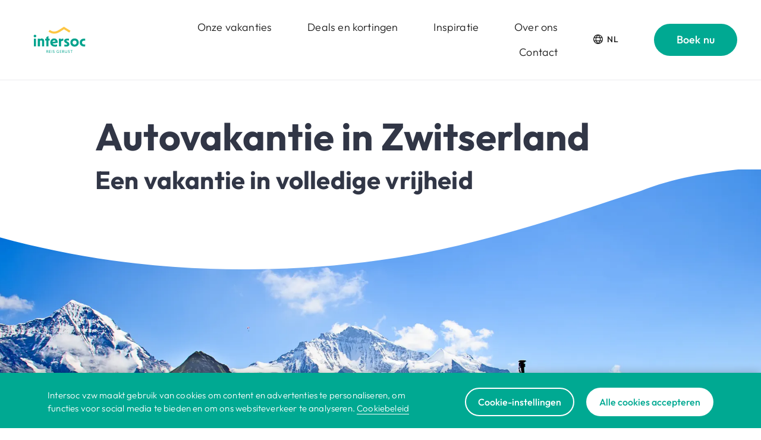

--- FILE ---
content_type: text/html; charset=utf-8
request_url: https://intersoc.be/nl/autovakantie-in-zwitserland
body_size: 9751
content:
<!DOCTYPE html><html lang="nl"><head><meta charSet="utf-8"/><meta name="language" content="nl"/><meta name="viewport" content="initial-scale=1.0, width=device-width"/><meta name="robots" content="index, follow"/><title>Autovakantie in Zwitserland - Intersoc</title><link rel="shortcut icon" href="/favicon.ico"/><meta property="og:url" content="https://intersoc.be/nl/autovakantie-in-zwitserland"/><meta property="og:type" content="website"/><meta property="og:title" content="Autovakantie in Zwitserland"/><meta name="description" content="Niets zo leuk als samen met je gezin te genieten van een heerlijke vakantie. Boek jouw zomer- of wintervakantie in één van de Intersoc hotels of partner-hotels."/><meta property="og:description" content="Niets zo leuk als samen met je gezin te genieten van een heerlijke vakantie. Boek jouw zomer- of wintervakantie in één van de Intersoc hotels of partner-hotels."/><meta property="og:image" content="https://intersoc.be/_next/image?url=%2Fadmin%2Fstorage%2Fintersoc%2Fshutterstock-150411200.jpg&amp;w=1200&amp;q=75"/><meta property="og:image:width" content="1200"/><meta name="twitter:card" content="summary_large_image"/><meta property="og:image:height" content="717"/><meta name="next-head-count" content="15"/><link data-next-font="" rel="preconnect" href="/" crossorigin="anonymous"/><link rel="preload" href="/_next/static/css/ec81737f8197148a.css" as="style"/><link rel="stylesheet" href="/_next/static/css/ec81737f8197148a.css" data-n-g=""/><link rel="preload" href="/_next/static/css/e5ad0b24c78d4aa8.css" as="style"/><link rel="stylesheet" href="/_next/static/css/e5ad0b24c78d4aa8.css" data-n-p=""/><noscript data-n-css=""></noscript><script defer="" nomodule="" src="/_next/static/chunks/polyfills-42372ed130431b0a.js"></script><script src="/_next/static/chunks/webpack-131f83063d269eaf.js" defer=""></script><script src="/_next/static/chunks/framework-aed002d7819f18e1.js" defer=""></script><script src="/_next/static/chunks/main-fee42fbd8b9729cf.js" defer=""></script><script src="/_next/static/chunks/pages/_app-a7374119acb6881a.js" defer=""></script><script src="/_next/static/chunks/618-15edc6c3b8133e4c.js" defer=""></script><script src="/_next/static/chunks/300-8bfa94bcbd694251.js" defer=""></script><script src="/_next/static/chunks/pages/%5B...slug%5D-b5f634e07d5f108b.js" defer=""></script><script src="/_next/static/YMGmJMoyaXtBmIwIQZU0N/_buildManifest.js" defer=""></script><script src="/_next/static/YMGmJMoyaXtBmIwIQZU0N/_ssgManifest.js" defer=""></script></head><body><div id="__next"></div><script id="__NEXT_DATA__" type="application/json">{"props":{"pageProps":{"node":{"id":10724,"title":"Autovakantie in Zwitserland","url":"/nl/autovakantie-in-zwitserland","order":9,"language":"nl","channel":"page","key":"","project_key":"intersoc","parents":[],"translations":{},"path":"autovakantie-in-zwitserland","hero_image":{"type":"image","src":"/admin/storage/intersoc/shutterstock-150411200.jpg","height":2388,"width":4000,"focus":{"x":0.5,"y":0.5},"alt":"","title":"storage/intersoc/shutterstock-150411200.jpg","size":7311053,"meta":{}},"hero_overlay":"50","hero_layout":"large","hero_title":"Autovakantie in Zwitserland","hero_subtitle":"Een vakantie in volledige vrijheid","hero_text":"","hero_buttons":[],"blocks":[{"type":"textblock","text":"\u003ch2\u003eMet de auto naar Zwitserland\u003c/h2\u003e\n\u003cp\u003eWil je in alle vrijheid en op je eigen tempo genieten van een onvergetelijke vakantie met de wagen? Overweeg dan eens \u003cstrong\u003eeen autovakantie naar Zwitserland.\u003c/strong\u003e Het Zwitserse berglandschap is uitzonderlijk mooi en de uitzichten in de\u0026nbsp;Alpen\u0026nbsp;zijn zonder meer spectaculair te noemen. Ontdek Zwitserland met de auto en laat je verrassen door al het moois dat dit prachtige land te bieden heeft!\u003c/p\u003e\n\u003ch3\u003eWaarom een autovakantie naar Zwitserland?\u003c/h3\u003e\n\u003cul\u003e\n\u003cli\u003eGoede infrastructuur, kwaliteit van het Zwitserse wegennet is uitstekend\u003c/li\u003e\n\u003cli\u003ePrachtige omgeving, mooie uitzichten in de bergen vanuit de auto\u003c/li\u003e\n\u003cli\u003eIn je\u0026nbsp;eigen tempo\u0026nbsp;het land verkennen\u003c/li\u003e\n\u003cli\u003eMet de auto ben je\u0026nbsp;minder afhankelijk\u0026nbsp;van het openbaar vervoer\u003c/li\u003e\n\u003c/ul\u003e\n\u003ch3\u003eAutovakantie Zwitserland: highlights\u003c/h3\u003e\n\u003cp\u003eOverweeg je een autoreis naar Zwitserland? De volgende\u0026nbsp;streken en bezienswaardighedenmoet je zeker gezien hebben!\u003c/p\u003e\n\u003cul\u003e\n\u003cli\u003e\u003ca href=\"/nl/activiteiten/leysin/excursies/op-en-langs-het-meer-van-geneve-\"[entry:697:/activiteiten/leysin/excursies/op-en-langs-het-meer-van-geneve-]data-entry-id=\"697\" target=\"_blank\" rel=\"noopener\"\u003eMontreux\u003c/a\u003e, \u003ca href=\"/nl/activiteiten/leysin/excursies/geneve\"[entry:673:/activiteiten/leysin/excursies/geneve]data-entry-id=\"673\" target=\"_blank\" rel=\"noopener\"\u003eGen\u0026egrave;ve\u003c/a\u003e en Lausanne.\u0026nbsp;Rijd met de auto langs het prachtige meer van Gen\u0026egrave;ve en bezoek de sfeervolle, historische steden Montreux, Gen\u0026egrave;ve en Lausanne. Bezoek het middeleeuwse kasteel van Chillon of ga met de kinderen op avontuur in het \u003ca href=\"/nl/activiteiten/leysin/excursies/gezellig-verdwalen-in-labyrinthe-aventure-\"[entry:644:/activiteiten/leysin/excursies/gezellig-verdwalen-in-labyrinthe-aventure-]data-entry-id=\"644\" target=\"_blank\" rel=\"noopener\"\u003eLabyrinthe Aventure\u003c/a\u003e.\u003c/li\u003e\n\u003cli\u003eVierwoudstedenmeer.\u0026nbsp;Een autovakantie in Zwitserland is niet compleet zonder bezoek aan het vierwoudstedenmeer. Maak een boottocht over dit indrukwekkende meer en laat je imponeren door het spectaculaire uitzicht op de Zwitserse Alpen.\u003c/li\u003e\n\u003cli\u003e\u003ca href=\"/nl/activiteiten/wengen/excursies/jungfraujoch\"[entry:1024:/activiteiten/wengen/excursies/jungfraujoch]data-entry-id=\"1024\" target=\"_blank\" rel=\"noopener\"\u003eJungfraujoch\u003c/a\u003e\u0026nbsp;(Berner Alpen).\u0026nbsp;Reis per tandradtrein naar het Jungfraujoch en bezoek het hoogst gelegen treinstation van Europa. Het uitzicht vanaf 3454 meter hoogte is bijna letterlijk adembenemend!\u003c/li\u003e\n\u003cli\u003eRh\u0026ocirc;nedal.\u0026nbsp;Maak een korte rondreis met de auto langs de charmante stadjes Martigny en Sierre, gelegen in de Rh\u0026ocirc;nevallei en ontdek allerlei wetenswaardigheden over de wijnproductie in Zwitserland. Bezoek ook de dorpjes Salgesch, St. Leonard en Chippes.\u003c/li\u003e\n\u003cli\u003ePilatus (Luzern).\u0026nbsp;Bezoek de mooie historische stad Luzern en stijg met de kabelbaan vanuit het nabij gelegen plaatsje Kriens naar de top van de 2119 meter hoge Pilatusberg. Vind je zo'n kabelbaantocht maar niets, maar kun je een prachtig uitzicht wel waarderen? Per tandradtrein is de top van de Pilatus ook te bereiken (vanuit Alpnachstad).\u003c/li\u003e\n\u003c/ul\u003e\n\u003ch3\u003eAutovakantie Zwitserland: in de bergen rijden\u003c/h3\u003e\n\u003cp\u003eZwitserland is erg geschikt voor een bergvakantie met de auto. De wegen zijn over het algemeen uitstekend van kwaliteit. Ga je echter in de bergen rijden met de wagen, houd dan rekening met de volgende zaken:\u003c/p\u003e\n\u003cul\u003e\n\u003cli\u003eVeel\u0026nbsp;\u003cstrong\u003epaswegen zijn in de winter gesloten\u003c/strong\u003e\u0026nbsp;en je weet nooit wanneer dit gebeurt (hangt af van de hoeveelheid sneeuw). Bereid je reis dus goed voor en plan alternatieve routes.\u003c/li\u003e\n\u003cli\u003eSommige bergpassen zijn te\u0026nbsp;\u003cstrong\u003esteil\u003c/strong\u003e of te \u003cstrong\u003esmal\u0026nbsp;\u003c/strong\u003evoor\u0026nbsp;\u003cstrong\u003eaanhangers en caravans\u003c/strong\u003e. Weet van te voren welke passen dit zijn.\u003c/li\u003e\n\u003cli\u003e\u003cstrong\u003eRijd geconcentreerd\u003c/strong\u003e, vermijd alcohol en pas je snelheid aan de omstandigheden aan (scherpe bochten, tegenliggers, voetgangers.) Let in de bochten op tegemoet komend verkeer en blijf goed rechts rijden!\u003c/li\u003e\n\u003cli\u003eSchakel bij het\u0026nbsp;\u003cstrong\u003estijgen\u0026nbsp;\u003c/strong\u003elater naar een\u0026nbsp;\u003cstrong\u003ehogere versnelling\u003c/strong\u003e\u0026nbsp;dan normaal. Zo heeft de auto de grootste trekkracht. Te weinig trekkracht? Schakel de airco uit, de motor krijgt hierdoor meer vermogen.\u003c/li\u003e\n\u003cli\u003eRijd bij het\u0026nbsp;\u003cstrong\u003edalen\u0026nbsp;\u003c/strong\u003ein een\u0026nbsp;\u003cstrong\u003elage versnelling\u003c/strong\u003e\u0026nbsp;(1 t/m 3). Je remt dan af op de motor in plaats van op de remmen. Hiermee voorkom je oververhitting van de remmen.\u003c/li\u003e\n\u003c/ul\u003e\n\u003ch3\u003eWegenvignet Zwitserland\u003c/h3\u003e\n\u003cp\u003eMaak je tijdens je autovakantie in Zwitserland gebruik van de snelweg, dan heb je een wegenvignet (autobahn vignet) nodig. Het vignet kost gemiddeld \u0026euro;40 en je kunt het aan de grens met Zwitserland kopen. Het is echter aan te raden om het vignet op voorhand aan te schaffen via internet, zodat je bij de grens snel kunt doorrijden.\u003c/p\u003e\n\u003cp\u003eBij een reisorganisatie zoals\u0026nbsp;Intersoc\u0026nbsp;kan je dit wegenvignet ook al aanvragen en betalen bij je boeking. Intersoc stuurt je het vignet dan via de post op.\u0026nbsp;Dankzij het vignet hoef je in Zwitserland nergens tol te betalen. Uitzondering: Grote St. Bernardtunnel (E27) en de Munt-la-Schera-Tunnel (La Drossa). Let op: reis je met een caravan of aanhanger? Hiervoor heb je een extra vignet nodig.\u003c/p\u003e\n\u003ch3\u003eAutorijden in Zwitserland: verkeersregels\u003c/h3\u003e\n\u003cp\u003eDe verkeersregels in Zwitserland komen grotendeels overeen met de regels zoals we die in Belgi\u0026euml; kennen, maar er zijn wel een aantal uitzonderingen waar je tijdens je autovakantie in Zwitserland rekening mee moet houden.\u003c/p\u003e\n\u003cul\u003e\n\u003cli\u003eStijgend verkeer heeft in de bergen voorrang op dalend verkeer. Dit geldt vooral op smalle wegen waar tegenliggers elkaar niet kunnen passeren. Zware voertuigen zoals bussen en vrachtwagens hebben in de regel ook voorrang op lichte voertuigen. Ook postauto's (gele kleur) hebben op bergwegen voorrang.\u003c/li\u003e\n\u003cli\u003eRijden met dimlicht is in alle tunnels verplicht.\u003c/li\u003e\n\u003cli\u003eParkeren op bruggen en hoofdwegen buiten de bebouwde kom is verboden.\u003c/li\u003e\n\u003cli\u003eSnelheid binnen de bebouwde kom: 50 km/u, buiten de bebouwde kom: 80 km/u, snelweg: 120 km/u.\u003c/li\u003e\n\u003cli\u003eMax. alcoholpromillage: 0.5.\u003c/li\u003e\n\u003cli\u003eAlleen handsfree bellen is toegestaan.\u003c/li\u003e\n\u003c/ul\u003e\n\u003ch3\u003eAutovakantie Zwitserland: zijn winterbanden verplicht?\u003c/h3\u003e\n\u003cp\u003eWie met de auto naar Zwitserland gaat is niet verplicht om winterbanden te monteren, maar het is wel aan te raden om dit te doen, zeker wanneer je in winterse omstandigheden gaat rijden. De auto heeft dan een betere grip op de weg, wat met name in de bergen erg belangrijk is. Altijd doen dus! Zorg er ook voor dat je tijdens je autovakantie sneeuwkettingen in de kofferbak hebt, want deze zijn op sommige wegen verplicht wanneer er veel sneeuw ligt. Trajecten waarop sneeuwkettingen verplicht zijn, kun je herkennen aan een blauw verkeersbord met daarop het symbool van een autoband met sneeuwkettingen. Maximum snelheid met sneeuwkettingen: 50 km/u.\u003c/p\u003e\n\u003ch3\u003eWaar logeren?\u003c/h3\u003e\n\u003cp\u003eDe reisorganisatie Intersoc beschikt over enkele \u003ca href=\"/nl/waarom-intersoc\" data-entry-id=\"1368\" target=\"_blank\" rel=\"noopener\"\u003eeigen hotels\u003c/a\u003e in Zwitserland. Een hotel in\u0026nbsp;Anz\u0026egrave;re\u0026nbsp;en\u0026nbsp;Zinal\u0026nbsp;in de regio\u0026nbsp;Wallis, een hotel in\u0026nbsp;Wengen\u0026nbsp;in de regio\u0026nbsp;Berner Alpen, een hotel in\u0026nbsp;Leysin\u0026nbsp;in de regio Vaud en een hotel in\u0026nbsp;St. Moritz\u0026nbsp;in de regio\u0026nbsp;Graub\u0026uuml;nden.\u0026nbsp;\u003c/p\u003e"}],"featured_pages":[],"featured_destination":{"type":"entry","path":"283","title":"Wengen Family Zomer Archief 2020","full_path":"/bestemmingen/wengen-family-zomer","project_key":"intersoc","description":"Wengen Family Zomer","url":"/nl/bestemmingen/wengen-family-zomer","id":283},"featured_story":{"type":"entry","path":"10655","title":"Familievakantie in Wengen","full_path":"/inspiratie/familievakantie-in-wengen","project_key":"intersoc","description":"Familievakantie in Wengen","url":"/nl/inspiratie/familievakantie-in-wengen","id":10655},"brochure_visible":null,"brochure_title":"","brochure_text":"","brochure_button":null,"brochure_image":null,"brochure_hideshadow":null,"brochure_css":"","fullwidth_blocks":[],"packages":null,"custom":null,"metadata":{"title":"Autovakantie in Zwitserland","description":"Niets zo leuk als samen met je gezin te genieten van een heerlijke vakantie. Boek jouw zomer- of wintervakantie in één van de Intersoc hotels of partner-hotels.","image":{"type":"image","src":"/admin/storage/intersoc/shutterstock-150411200.jpg","height":2388,"width":4000,"focus":{"x":0.5,"y":0.5},"alt":"","title":"storage/intersoc/shutterstock-150411200.jpg","size":7311053,"meta":{}},"og":{"title":"Autovakantie in Zwitserland","description":""}},"brochure":{"title":"Nog geen idee waar je heen wil? Kan je wat inspiratie gebruiken?","text":"\u003cp\u003eGenieten van de gezonde berglucht? Of van quality time met jouw gezin of met vrienden? Ga je liever op reis met enkel volwassenen? Ontdek hier alvast enkele reizen die wij graag voor jou in de kijker zetten!\u003c/p\u003e","button":{"type":"entry","path":"1410","title":"Bestel infobrochure","full_path":"/brochure-aanvragen","project_key":"intersoc","description":"Bestel de gratis brochure","url":"/nl/brochure-aanvragen","id":1410},"image":{"type":"image","src":"/admin/storage/intersoc/cover-zomerplezier-mei-nov-2026.png","height":890,"width":709,"focus":{"x":0.5,"y":0.5},"alt":"","title":"storage/intersoc/cover-zomerplezier-mei-nov-2026.png","size":1020745,"meta":{}},"hideShadow":false,"css":""},"featured_destination_card":null,"featured_pages_cards":[],"featured_story_card":null},"general":{"menu":[{"key":"home","url":"/nl/","title":"Home"},{"key":"destinations","url":"/nl/bestemmingen","title":"Bestemmingen"},{"key":"stories","url":"/nl/inspiratie","title":"Inspiratie"},{"key":"activities","url":"/nl/activiteiten","title":"Activiteiten"},{"key":"promotions","url":"/nl/promoties","title":"Deals en kortingen"}],"warning_text":null,"header":{"navigation":[{"type":"entry","path":"3","title":"Bestemmingen","full_path":"/bestemmingen","project_key":null,"description":"Onze vakanties","url":"/nl/bestemmingen","id":3,"children":[]},{"type":"entry","path":"7598","title":"Deals en kortingen","full_path":"/promoties","project_key":"intersoc","description":"Deals en kortingen","url":"/nl/promoties","id":7598,"children":[]},{"type":"entry","path":"5","title":"Inspiratie","full_path":"/inspiratie","project_key":"intersoc","description":"Inspiratie","url":"/nl/inspiratie","id":5,"children":[]},{"type":"entry","path":"119","title":"Over intersoc","full_path":"/over-intersoc","project_key":"intersoc","description":"Over ons","url":"/nl/over-intersoc","id":119,"children":[]},{"type":"entry","path":"1528","title":"Contact","full_path":"/contact","project_key":"intersoc","description":"Contact","url":"/nl/contact","id":1528,"children":[]}],"navigation_link":{"type":"external","path":"https://intersoc.secure.force.com/intersoc/IntersocStart?_gl=1*1pf61xd*_ga*MTEwMzMyMjYyMy4xNjQwMDc5NDMx*_ga_X9CPZVSSEN*MTY2NTA3MjM1Ny4xNzAuMC4xNjY1MDcyMzU3LjAuMC4w\u0026_ga=2.143168437.1211545976.1664882024-1103322623.1640079431","title":"Start je reis","target":"_blank","description":"Boek nu","url":"https://intersoc.secure.force.com/intersoc/IntersocStart?_gl=1*1pf61xd*_ga*MTEwMzMyMjYyMy4xNjQwMDc5NDMx*_ga_X9CPZVSSEN*MTY2NTA3MjM1Ny4xNzAuMC4xNjY1MDcyMzU3LjAuMC4w\u0026_ga=2.143168437.1211545976.1664882024-1103322623.1640079431"}},"doormat":{"about":"\u003cp\u003eVan avontuurlijke gezinsvakanties naar de bergen tot groepsreizen naar verre oorden, bij ons staat jouw beleving centraal. En dat al 77 jaar! \u003c/p\u003e","phone":"02 616 15 14","email":"klantendienst@intersoc.be","nav":[{"title":"Over Intersoc","links":[{"type":"entry","path":"119","title":"Over intersoc","full_path":"/over-intersoc","project_key":"intersoc","description":"Over intersoc","url":"/nl/over-intersoc","id":119},{"type":"external","path":"https://intersocwerkvakanties.be","title":"Vrijwilligerswerk","target":"_blank","description":"Vrijwilligerswerk","url":"https://intersocwerkvakanties.be"},{"type":"entry","path":"1680","title":"Jobs","full_path":"/jobs","project_key":"intersoc","description":"Jobs","url":"/nl/jobs","id":1680},{"type":"entry","path":"1528","title":"Contact","full_path":"/contact","project_key":"intersoc","description":"Contact","url":"/nl/contact","id":1528},{"type":"entry","path":"9","title":"FAQ-Veelgestelde vragen","full_path":"/faq","project_key":"intersoc","description":"FAQ","url":"/nl/faq","id":9}]},{"title":"Ontdek Intersoc","links":[{"type":"entry","path":"3","title":"Bestemmingen","full_path":"/bestemmingen","project_key":"intersoc","description":"Bestemmingen","url":"/nl/bestemmingen","id":3},{"type":"entry","path":"205031","title":"Online sessies","full_path":"/online-sessies","project_key":"intersoc","description":"Online infosessies","url":"/nl/online-sessies","id":205031},{"type":"entry","path":"5","title":"Inspiratie","full_path":"/inspiratie","project_key":"intersoc","description":"Onze blog","url":"/nl/inspiratie","id":5},{"type":"entry","path":"1410","title":"Bestel infobrochure","full_path":"/brochure-aanvragen","project_key":"intersoc","description":"Onze reisbrochure","url":"/nl/brochure-aanvragen","id":1410},{"type":"entry","path":"7598","title":"Deals en kortingen","full_path":"/promoties","project_key":"intersoc","description":"Deals en kortingen","url":"/nl/promoties","id":7598},{"type":"entry","path":"4","title":"Activiteiten","full_path":"/activiteiten","project_key":"intersoc","description":"Activiteiten bij onze hotels","url":"/nl/activiteiten","id":4}]},{"title":"Praktisch","links":[{"type":"entry","path":"1262","title":"Vakantie boeken","full_path":"/praktisch/vakantieboeken","project_key":"intersoc","description":"Jouw vakantie boeken?","url":"/nl/praktisch/vakantieboeken","id":1262},{"type":"entry","path":"206146","title":"Vervoer algemeen","full_path":"/praktisch/vervoer-algemeen","project_key":"intersoc","description":"Vervoer ","url":"/nl/praktisch/vervoer-algemeen","id":206146},{"type":"entry","path":"135382","title":"Verras een ander met de Intersoc-geschenkbon!","full_path":"/geschenkbon","project_key":"intersoc","description":"Geef een avontuur cadeau","url":"/nl/geschenkbon","id":135382},{"type":"entry","path":"1214","title":"Verzekering","full_path":"/praktisch/verzekering","project_key":"intersoc","description":"Annuleringsverzekering","url":"/nl/praktisch/verzekering","id":1214},{"type":"entry","path":"155499","title":"Verkoopsvoorwaarden","full_path":"/praktisch/verkoopsvoorwaarden","project_key":"intersoc","description":"Verkoopsvoorwaarden","url":"/nl/praktisch/verkoopsvoorwaarden","id":155499}]}]},"footer":{"image":{"type":"image","src":"/admin/storage/intersoc/footer-intersoc.jpg","height":2000,"width":1920,"focus":{"x":0.50266865572684,"y":0.19236209335219},"alt":null,"title":"storage/intersoc/footer-intersoc.jpg","size":549896,"meta":{"caption":""}},"collaboration":"In samenwerking met:","collaboration_logos":[{"image":{"type":"image","src":"/admin/storage/intersoc/pasar-rgb.png","height":181,"width":713,"focus":{"x":0.5,"y":0.5},"alt":"","title":"storage/intersoc/pasar-rgb.png","size":8997,"meta":{}},"link":{"type":"external","path":"https://www.pasar.be/","title":"Pasar","target":"_blank","description":"Pasar","url":"https://www.pasar.be/"}},{"image":{"type":"image","src":"/admin/storage/intersoc/cm-logo-nl.png","height":200,"width":200,"focus":{"x":0.5,"y":0.5},"alt":"","title":"storage/intersoc/cm-logo-nl.png","size":22239,"meta":{}},"link":{"type":"external","path":"https://www.cm.be/","title":"CM","target":"_blank","description":"Christelijke mutualiteit","url":"https://www.cm.be/"}},{"image":{"type":"image","src":"/admin/storage/intersoc/wandelsport-vlaanderen.png","height":137,"width":597,"focus":{"x":0.5,"y":0.5},"alt":"","title":"storage/intersoc/wandelsport-vlaanderen.png","size":37227,"meta":{}},"link":{"type":"external","path":"https://www.wandelsportvlaanderen.be/","title":"Wandelsport Vlaanderen","target":"_blank","description":"Wandelsport Vlaanderen","url":"https://www.wandelsportvlaanderen.be/"}},{"image":{"type":"image","src":"/admin/storage/intersoc/logogfg30-115kb2.png","height":808,"width":1304,"focus":{"x":0.5,"y":0.5},"alt":"","title":"storage/intersoc/logogfg30-115kb2.png","size":117021,"meta":{}},"link":{"type":"external","path":"https://www.gfg.be/","title":"www.gfg.be","target":"_blank","description":"www.gfg.be","url":"https://www.gfg.be/"}}],"follow":"Volg ons!","social":[{"type":"facebook","url":"https://www.facebook.com/Intersoc.vzw/"},{"type":"instagram","url":"https://www.instagram.com/intersoc_vzw/"},{"type":"linkedin","url":"https://nl.linkedin.com/company/intersoc"}],"copyright":"© 2025 Intersoc","links":[{"type":"entry","path":"3","title":"Bestemmingen","full_path":"/bestemmingen","project_key":null,"description":"Bestemmingen","url":"/nl/bestemmingen","id":3},{"type":"entry","path":"1528","title":"Contact","full_path":"/contact","project_key":"intersoc","description":"Contact","url":"/nl/contact","id":1528},{"type":"entry","path":"1179","title":"Praktisch","full_path":"/praktisch","project_key":"intersoc","description":"Praktisch","url":"/nl/praktisch","id":1179},{"type":"entry","path":"1336","title":"Privacy","full_path":"/privacy","project_key":"intersoc","description":"Privacy","url":"/nl/privacy","id":1336},{"type":"entry","path":"1371","title":"Cookiebeleid","full_path":"/cookiebeleid","project_key":"intersoc","description":"Cookiebeleid","url":"/nl/cookiebeleid","id":1371},{"type":"entry","path":"1439","title":"Disclaimer","full_path":"/disclaimer","project_key":"intersoc","description":"Disclaimer","url":"/nl/disclaimer","id":1439},{"type":"entry","path":"1441","title":"Reisvoorwaarden","full_path":"/reisvoorwaarden","project_key":"intersoc","description":"Reisvoorwaarden","url":"/nl/reisvoorwaarden","id":1441}]},"mobilenav":[],"newsletter":{"title":"Graag op de hoogte blijven?","text":"\u003cp\u003eOntvang interessante promoties en het laatste nieuws promoties meteen in je mailbox.\u003c/p\u003e","thanks":"Bedankt voor je inschrijving!","placeholder":"Schrijf je in voor onze e-newsletter","btn":"Hou me op de hoogte","checkbox":"Informatie over vakanties:","checkbox1":"Met het gezin","checkbox2":"Met volwassenen","agreement":"\u003cp\u003eDoor je in te schrijven ga je akkoord met onze \u003ca href=\"/nl/privacy\" data-entry-id=\"1336\" target=\"_blank\" rel=\"noopener\"\u003eprivacyvoorwaarden\u0026nbsp;\u003c/a\u003een geef je ons toestemming om je te contacteren via onze e-newsletter.\u003c/p\u003e"},"cookies":{"title":"Cookies","banner":{"text":"\u003cp\u003eIntersoc vzw maakt gebruik van cookies om content en advertenties te personaliseren, om functies voor social media te bieden en om ons websiteverkeer te analyseren. \u003ca href=\"/nl/cookiebeleid\" data-entry-id=\"1371\" target=\"_blank\" rel=\"noopener\"\u003eCookiebeleid\u003c/a\u003e\u003c/p\u003e"},"settings":{"title":"Hoe heb jij jouw cookies het liefst?","text":"\u003cp\u003eCookies zorgen ervoor dat jij onze website op een zo goed mogelijke manier kan gebruiken en dat je zonder zorgen op vakantie kan gaan. Dankzij cookies laden pagina\u0026rsquo;s sneller \u0026eacute;n weet de website beter wie jij bent. Niet alle cookies doen hetzelfde: Sommigen weten welke taal je verkiest, anderen onthouden hoe jij de website gebruikt en helpen ons die nog gebruiksvriendelijker te maken. Er zijn ook cookies die ervoor zorgen dat jij onze mooie reizen kan delen op social media.\u003c/p\u003e","necessary":{"type":"entry","path":"16549","title":"Noodzakelijke cookies","full_path":"/cookies/noodzakelijke-cookies","project_key":"cookies","description":"Strikt noodzakelijke cookies","url":"/nl/cookies/noodzakelijke-cookies","id":16549},"link":{"type":"entry","id":1371,"url":"/nl/cookiebeleid","title":"Cookiebeleid"}},"categories":[{"id":16549,"key":"noodzakelijke-cookies","title":"Noodzakelijke cookies","text":"\u003cp\u003eDeze cookies zijn essentieel voor de werking van onze website en bevatten ondersteunende functies. Zij maken het technisch mogelijk om onze website te bezoeken of om bepaalde formulieren in te vullen.\u003c/p\u003e","path":"noodzakelijke-cookies","services":[]},{"id":16550,"key":"functionele-cookies","title":"Functionele cookies","text":"\u003cp\u003eDeze cookies stellen ons in staat op de website extra functies te bieden, zoals het onthouden van jouw voorkeuren. Sommige functionele cookies kunnen ook strikt noodzakelijk zijn, maar ze vallen niet noodzakelijkerwijs allemaal in die categorie. Deze cookies kunnen worden ingesteld door ons of door externe providers wiens diensten we hebben toegevoegd aan onze pagina's.\u003c/p\u003e","path":"functionele-cookies","services":[{"id":67413,"key":"issuu","title":"Issuu","text":"\u003cp\u003eNoodzakelijk voor de implementatie van Issuu brochures op de website.\u003c/p\u003e","missing_consent":"\u003cp\u003eAccepteer 'Functionele cookies' om de brochure(s) te kunnen bekijken.\u003c/p\u003e","missing_enable":"Functionele cookies accepteren","cookies":[{"name":"iutk","domain":"issuu.com","duration":"session","custom":{"amount":null,"unit":"year"},"description":"\u003cp\u003e\u003ca href=\"https://issuu.com/legal/privacy\" target=\"_blank\" rel=\"noopener\"\u003ehttps://issuu.com/legal/privacy\u003c/a\u003e\u003c/p\u003e"}]},{"id":67414,"key":"salesforce","title":"Salesforce","text":"\u003cp\u003eNoodzakelijk voor de implementatie van Salesforce formulieren op de website.\u003c/p\u003e","missing_consent":"\u003cp\u003eAccepteer 'Functionele cookies' om Salesforce formulieren in te kunnen vullen.\u003c/p\u003e","missing_enable":"Functionele cookies accepteren","cookies":[{"name":"BrowserId_sec","domain":"force.com","duration":"custom","custom":{"amount":"1","unit":"year"},"description":"\u003cp\u003eRegistreert statistische gegevens over het gedrag van gebruikers op de website. Gebruikt voor interne analyse door de websitebeheerder.\u003c/p\u003e"}]}]},{"id":16551,"key":"statistische-cookies","title":"Statistische cookies","text":"\u003cp\u003eDeze cookies worden gebruikt om algemene informatie te verzamelen over de manier waarop bezoekers onze website gebruiken. Met de verzamelde informatie, kunnen wij onze website meten en verbeteren. Deze gegevens stellen ons in staat om onze gebruikers beter te leren kennen zodat wij hun surfervaring nog aangenamer kunnen maken.\u003c/p\u003e","path":"statistische-cookies","services":[{"id":16554,"key":"google-analytics","title":"Google Analytics","text":"\u003cp\u003eGoogle Analytics cookies halen specifieke gegevens op over bezoeken van een website en de interacties van de gebruiker met die site.\u003c/p\u003e","missing_consent":null,"missing_enable":null,"cookies":[{"name":"_ga","domain":"intersoc.be","duration":"custom","custom":{"amount":"2","unit":"year"},"description":"\u003cp\u003eRegistreert een uniek ID die wordt gebruikt om statistische gegevens te genereren over hoe de bezoeker de website gebruikt.\u003c/p\u003e"},{"name":"_gid","domain":"intersoc.be","duration":"custom","custom":{"amount":"1","unit":"day"},"description":"\u003cp\u003eRegistreert een uniek ID die wordt gebruikt om statistische gegevens te genereren over hoe de bezoeker de website gebruikt.\u003c/p\u003e"},{"name":"_gat","domain":"intersoc.be","duration":"custom","custom":{"amount":"1","unit":"day"},"description":"\u003cp\u003eGebruikt door Google Analytics om verzoeksnelheid te vertragen.\u003c/p\u003e"}]},{"id":16609,"key":"hotjar","title":"Hotjar","text":"\u003cp\u003eHotjar gebruikt cookies om gegevens te verzamelen over het gedrag van bezoekers en hun apparaten, de grootte van het scherm van het apparaat, het type apparaat, browserinformatie, de geografische locatie en de taal die de voorkeur heeft voor het weergeven van onze website.\u003c/p\u003e","missing_consent":null,"missing_enable":null,"cookies":[{"name":"_hjAbsoluteSessionInProgress","domain":"hotjar.com","duration":"session","custom":{"amount":null,"unit":"year"},"description":"\u003cp\u003eDeze cookie wordt gebruikt om de eerste paginaweergave van een nieuwe gebruiker te identificeren.\u003c/p\u003e"},{"name":"_hjIncludedInSessionSample","domain":"hotjar.com","duration":"session","custom":{"amount":null,"unit":"year"},"description":"\u003cp\u003eDeze cookie wordt ingesteld om Hotjar te laten weten of een bezoeker is opgenomen in de dataverzameling zoals gedefinieerd door de dagelijkse sessielimiet van de website.\u003c/p\u003e"},{"name":"_hjSession_#","domain":"hotjar.com","duration":"session","custom":{"amount":null,"unit":"year"},"description":"\u003cp\u003eVerzamelt statistieken over de bezoeken van de gebruiker aan de website, zoals het aantal bezoeken, de gemiddelde tijd die op de website is doorgebracht en welke pagina's zijn gelezen.\u003c/p\u003e"},{"name":"_hjSessionUser_#","domain":"hotjar.com","duration":"custom","custom":{"amount":"1","unit":"year"},"description":"\u003cp\u003eVerzamelt statistieken over de bezoeken van de gebruiker aan de website, zoals het aantal bezoeken, de gemiddelde tijd die op de website is doorgebracht en welke pagina's zijn gelezen.\u003c/p\u003e"},{"name":"_hjSessionUser_1395720","domain":"hotjar.com","duration":"custom","custom":{"amount":"1","unit":"year"},"description":"\u003cp\u003eVerzamelt statistieken over de bezoeken van de gebruiker aan de website, zoals het aantal bezoeken, de gemiddelde tijd die op de website is doorgebracht en welke pagina's zijn gelezen.\u003c/p\u003e"},{"name":"_hjFirstSeen","domain":"hotjar.com","duration":"session","custom":{"amount":null,"unit":"year"},"description":"\u003cp\u003eVerzamelt statistieken over het eerste bezoek van een gebruiker. Hij geeft een waarde \"Waar\" als dit cookies ziet dat dit het eerste bezoek is.\u003c/p\u003e"},{"name":"_hjCookieTest","domain":"hotjar.com","duration":"session","custom":{"amount":null,"unit":"year"},"description":"\u003cp\u003eControleert of Hotjar mag gebruik maken van cookies. Geeft een waarde \"Waar\" als dat het geval is.\u003c/p\u003e"},{"name":"_hjRecordingEnabled","domain":"hotjar.com","duration":"session","custom":{"amount":null,"unit":"year"},"description":"\u003cp\u003eDeze cookie geeft aan wanneer een opname wordt gestart. \u003c/p\u003e"},{"name":"_hjRecordingLastActivity","domain":"hotjar.com","duration":"session","custom":{"amount":null,"unit":"year"},"description":"\u003cp\u003eDeze cookie geeft aan wat het laatst gekende tijdstip is van de opname.\u003c/p\u003e"}]}]},{"id":16552,"key":"marketingcookies","title":"Marketingcookies","text":"\u003cp\u003eMarketingcookies worden gebruikt om bezoekers te volgen wanneer ze verschillende websites bezoeken. Hun doel is advertenties weergeven die zijn toegesneden op en relevant zijn voor de individuele gebruiker. Deze advertenties worden zo waardevoller voor uitgevers en externe adverteerders.\u003c/p\u003e","path":"marketingcookies","services":[{"id":94128,"key":"meta-pixel","title":"Meta Pixel","text":"\u003cp\u003eDeze website maakt gebruik van Facebook Pixel. De Facebook-pixel is een analysetool waarmee we de effectiviteit van onze advertenties meten en inzicht krijgen in de acties die bezoekers uitvoeren op onze website.\u003c/p\u003e","missing_consent":"\u003cp\u003eAccepteer 'Marketingcookies' om gebruik te maken van de Meta Pixel.\u003c/p\u003e","missing_enable":"Accepteer Cookies","cookies":[{"name":"_fbp","domain":"facebook.com","duration":"custom","custom":{"amount":"3","unit":"month"},"description":"\u003cp\u003eDeze website maakt gebruik van Facebook Pixel. De Facebook-pixel is een analysetool waarmee we de effectiviteit van onze advertenties meten en inzicht krijgen in de acties die bezoekers uitvoeren op onze website.\u003c/p\u003e"}]},{"id":16553,"key":"youtube","title":"YouTube","text":"\u003cp\u003eYouTube wordt door de website gebruikt voor het weergeven van videocontent. Deze cookies worden door YouTube ingesteld om het gebruik van hun diensten bij te houden. \u003ca href=\"https://policies.google.com/technologies/cookies\" target=\"_blank\" rel=\"noopener\"\u003eMeer info\u003c/a\u003e\u003c/p\u003e","missing_consent":"\u003cp\u003eAccepteer 'Marketingcookies' om deze YouTube video te kunnen bekijken.\u003c/p\u003e","missing_enable":"Marketingcookies accepteren","cookies":[{"name":"YSC","domain":"youtube.com","duration":"session","custom":{"amount":null,"unit":"year"},"description":"\u003cp\u003eRegistreert een unieke ID om statistieken bij te houden van welke video's van YouTube de gebruiker bekeken heeft.\u003c/p\u003e"},{"name":"yt-remote*","domain":"youtube.com","duration":"session","custom":{"amount":null,"unit":"year"},"description":"\u003cp\u003eBewaart de voorkeuren van de videospeler van de gebruiker met ingesloten YouTube-video.\u003c/p\u003e"},{"name":"VISITOR_INFO1_LIVE","domain":"youtube.com","duration":"custom","custom":{"amount":"179","unit":"day"},"description":"\u003cp\u003eProbeert de bandbreedte van gebruikers te schatten op pagina's met ge\u0026iuml;ntegreerde YouTube-video's.\u003c/p\u003e"}]}]}]},"homeChannel":"home","newsletterbox":{"title":"Graag op de hoogte blijven?","text":"\u003cp\u003eOntvang interessante promoties en het laatste nieuws promoties meteen in je mailbox.\u003c/p\u003e","thanks":"Bedankt voor je inschrijving!","placeholder":"E-mailadres","btn":"Hou me op de hoogte","checkbox":"Informatie over vakanties:","checkbox1":"Met het gezin","checkbox2":"Met volwassenen","agreement":"\u003cp\u003eDoor je in te schrijven ga je akkoord met onze \u003ca href=\"/nl/privacy\" data-entry-id=\"1336\" target=\"_blank\" rel=\"noopener\"\u003eprivacyvoorwaarden\u003c/a\u003e en geef je ons toestemming om je te contacteren via onze e-newsletter.\u003c/p\u003e"},"search":{"monthsWithSchoolHolidays":[1,2,4],"upcomingSchoolholidays":[{"start":1775253600000,"end":1776549599999},{"start":1771023600000,"end":1771714799999},{"start":1766358000000,"end":1767567599999}],"countries":[{"id":9660,"title":"Albanië"},{"id":237617,"title":"Armenië"},{"id":114445,"title":"Azoren"},{"id":9661,"title":"Balkan"},{"id":363,"title":"België"},{"id":178227,"title":"Bosnië \u0026 Herzegovina"},{"id":15613,"title":"Cyprus"},{"id":1380,"title":"Duitsland"},{"id":241431,"title":"Duitsland \u0026 Oostenrijk"},{"id":66377,"title":"Egypte"},{"id":184,"title":"Frankrijk"},{"id":21785,"title":"Gran Canaria"},{"id":872,"title":"Griekenland"},{"id":885,"title":"Hongarije"},{"id":33308,"title":"Ijsland"},{"id":241962,"title":"Indonesië"},{"id":17,"title":"Italië"},{"id":247082,"title":"Kenia"},{"id":187,"title":"Kroatië"},{"id":30538,"title":"Luxemburg"},{"id":21763,"title":"Madeira"},{"id":21759,"title":"Mallorca"},{"id":31026,"title":"Marokko"},{"id":2000,"title":"Nederland"},{"id":173815,"title":"Nepal"},{"id":247753,"title":"Nepal \u0026 Bhutan"},{"id":186,"title":"Oostenrijk"},{"id":7615,"title":"Portugal"},{"id":189,"title":"Roemenië"},{"id":16874,"title":"Slovakije"},{"id":32,"title":"Slovenië"},{"id":16,"title":"Spanje"},{"id":170498,"title":"Sri Lanka"},{"id":70932,"title":"Turkije"},{"id":21755,"title":"Verenigd Koninkrijk"},{"id":178226,"title":"Zweden"},{"id":18,"title":"Zwitserland"}]}},"app_env":"production","preview":null},"__N_SSG":true},"page":"/[...slug]","query":{"slug":["nl","autovakantie-in-zwitserland"]},"buildId":"YMGmJMoyaXtBmIwIQZU0N","isFallback":false,"isExperimentalCompile":false,"gsp":true,"scriptLoader":[]}</script></body></html>

--- FILE ---
content_type: image/svg+xml
request_url: https://intersoc.be/wave.svg
body_size: -82
content:
<?xml version="1.0" encoding="UTF-8"?><svg id="a" xmlns="http://www.w3.org/2000/svg" viewBox="0 0 1440 192.7"><defs><style>.b{fill:#fff;}</style></defs><path class="b" d="M0,132.24c69.34,19.05,140.12,33.61,211.81,43.52,61.57,8.61,123.62,13.93,185.83,15.94,24.01,.79,48.34,1.1,72.31,.96,103-.18,205.7-9.03,306.77-26.44,159.49-28.38,299.52-78.13,436.14-122.16C1283.76,15.08,1372.34,4,1440,0H0V132.24Z"/></svg>

--- FILE ---
content_type: application/javascript; charset=UTF-8
request_url: https://intersoc.be/_next/static/chunks/300-8bfa94bcbd694251.js
body_size: 58600
content:
!function(){try{var e="undefined"!=typeof window?window:"undefined"!=typeof global?global:"undefined"!=typeof self?self:{},t=Error().stack;t&&(e._sentryDebugIds=e._sentryDebugIds||{},e._sentryDebugIds[t]="9645e784-d4e7-470c-b249-63cfa3b8a236",e._sentryDebugIdIdentifier="sentry-dbid-9645e784-d4e7-470c-b249-63cfa3b8a236")}catch(e){}}(),(self.webpackChunk_N_E=self.webpackChunk_N_E||[]).push([[300],{79300:function(e,t,i){"use strict";i.r(t),i.d(t,{__N_SSG:function(){return ce},default:function(){return ct}});var s,l,a,n,r,o,c,d,m,_,u,h,v,p,g=i(85893),x=i(67294),j=i(81226),b=i(845),f=i(77034),y=i(38970),k=i(25675),N=i.n(k),w=i(61205),D=i(15888),C=i(35938),H=i.n(C),F=i(15209),B=i(58317);let P=(0,F.H)(H()),S=e=>{let{activitysubtype:t,activitytype:i,date:s,currentSeason:l,image:a,image_winter:n,label:r,linklabel:o,physicalheaviness:c,priority:d,subtitle:m,text:_,title:u,url:h}=e,v=h?b.rU:"div";return(0,g.jsx)(v,{...h?{to:h}:{},className:P.activitypreview(),children:(0,g.jsxs)("div",{className:P.activitypreview.row(),children:[(0,g.jsx)(M,{image:"winter"===l&&n||a,label:r,priority:d}),(0,g.jsx)(G,{activitysubtype:t,activitytype:i,date:s,physicalheaviness:c,subtitle:m,title:u,text:_,hideLinklabel:!h,linklabel:h?o:null})]})})},M=e=>{let{image:t,label:i,priority:s}=e;return t&&("outdooractive"===t.type||t.src)?(0,g.jsx)("div",{className:P.image(),children:(0,g.jsxs)("div",{className:P.image.img(),children:[t&&"outdooractive"===t.type&&t.url&&(0,g.jsx)(N(),{fill:!0,priority:s,src:t.url,alt:t.title||"Intersoc",sizes:"(max-width: 1024px) 100vw, 400px",className:P.image.img.bg(),style:{objectFit:"cover"}}),t&&"outdooractive"!==t.type&&t.src&&(0,g.jsx)(j.E,{...t,fill:!0,priority:s,sizes:"(max-width: 1024px) 100vw, 400px",className:P.image.img.bg()}),i&&(0,g.jsx)("p",{className:P.image.img.label(),children:i})]})}):(0,g.jsx)("div",{className:P.image.mod("fallback")(),children:(0,g.jsx)(y.Z,{alt:"Intersoc"})})},G=e=>{let{activitysubtype:t,activitytype:i,date:s,physicalheaviness:l,subtitle:a,title:n,text:r,linklabel:o,hideLinklabel:c}=e,d=(0,B.$G)(),m=[];return t&&m.push(d.activitysubtypes[t]),l&&m.push("niveau ".concat(l)),(0,g.jsxs)("div",{className:P.content(),children:[i&&(0,g.jsxs)("p",{className:P.content.activitytype(),children:[(0,g.jsx)("b",{children:d.activitytypes[i]}),m.length>0&&" (".concat(m.join(", "),")")]}),s&&(0,g.jsx)("p",{className:P.content.date(),children:s}),(0,g.jsx)(w.D.H4,{children:n}),a&&(0,g.jsx)(w.D.H6,{className:P.content.subtitle(),children:a}),r&&(0,g.jsx)(D.F,{className:P.content.text(),children:r}),!c&&(0,g.jsx)(f.j,{as:"span",iconafter:"arrow_right",className:P.content.link(),children:o||d.activitypreview.linklabel})]})};var A=i(80352);let L=(e,t)=>{if(!t)return!0;let i=(null==e?void 0:e.title)?(0,A.l)(e.title).includes((0,A.l)(t)):null,s=(null==e?void 0:e.subtitle)?(0,A.l)(e.subtitle).includes((0,A.l)(t)):null,l=(null==e?void 0:e.text)?(0,A.l)(e.text).includes((0,A.l)(t)):null;return(!!i||!!l)&&{title:i?(0,A.l)(e.title).indexOf((0,A.l)(t)):null,subtitle:s?(0,A.l)(e.subtitle).indexOf((0,A.l)(t)):null,text:l?(0,A.l)(e.text).indexOf((0,A.l)(t)):null}};var z=i(8100),Z=i(67932),I=i.n(Z);let R=(0,F.H)(I()),O=e=>{let{opacity:t}=e;return(0,g.jsxs)("div",{className:R.activityplaceholder(),style:{opacity:t},children:[(0,g.jsx)("div",{className:R.activityplaceholder.image()}),(0,g.jsxs)("div",{className:R.activityplaceholder.content(),children:[(0,g.jsx)("div",{className:R.activityplaceholder.content.title()}),(0,g.jsx)("div",{className:R.activityplaceholder.content.text()}),(0,g.jsx)("div",{className:R.activityplaceholder.content.link()})]})]})};var E=i(29244),W=i(16054),J=i(90999),T=i(93953),q=i.n(T);let U=(0,F.H)(q()),K=e=>{let{amount:t,hideAmountWhenZero:i,isChecked:s,isDisabled:l,name:a,onChangeHandler:n,tabIndex:r,title:o}=e;return(0,g.jsxs)("label",{className:U.filtercheckbox.mod({disabled:l})(),children:[(0,g.jsx)("input",{type:"checkbox",className:U.filtercheckbox.input(),checked:s,name:a,onChange:n,tabIndex:r,disabled:l}),(0,g.jsxs)("p",{className:U.filtercheckbox.title(),children:[o,(t>0||!i)&&(0,g.jsxs)("span",{className:U.filtercheckbox.title.amount(),children:["(",t,")"]})]}),(0,g.jsx)("span",{className:U.filtercheckbox.checkmark()})]})};var X=i(79694),V=i.n(X);let $=(0,F.H)(V()),Q=e=>{let{title:t,amount:i,isChecked:s,onChangeHandler:l}=e;return(0,g.jsxs)("label",{className:$.filterradio(),children:[(0,g.jsx)("input",{type:"checkbox",className:$.filterradio.input(),checked:s,onChange:l}),(0,g.jsxs)("p",{className:$.filterradio.title(),children:[t,i>0&&(0,g.jsxs)("span",{className:$.filterradio.title.amount(),children:["(",i,")"]})]}),(0,g.jsx)("span",{className:$.filterradio.checkmark()})]})};var Y=i(93702),ee=i.n(Y);let et=(0,F.H)(ee());var ei=x.memo((0,x.forwardRef)((e,t)=>{let i=void 0===e.ruler||null===e.ruler||e.ruler,s=void 0===e.label||null===e.label||e.label,l=void 0!==e.subSteps&&null!==e.subSteps&&e.subSteps,a=void 0!==e.stepOnly&&null!==e.stepOnly&&e.stepOnly,n=void 0!==e.preventWheel&&null!==e.preventWheel&&e.preventWheel,r=(0,x.useRef)(null),o=+(e.min||0),c=+(e.max||100),d=+(e.step||5),m=0,_=e.canBeEqual||!1,u=Math.floor((+c-+o)/+d),h=e.labels||[];0===h.length?((h=[]).push(o.toString()),h.push(c.toString())):u=h.length-1,"string"==typeof s&&(s="true"===s),"string"==typeof i&&(i="true"===i),"string"==typeof n&&(n="true"===n),d.toString().includes(".")&&(m=2);let v=e.minValue;null==v&&(v=25),v=+v;let p=e.maxValue;null==p&&(p=75),p=+p,v<o&&(v=o),v>c&&(v=c),p<v&&(p=+v+ +d),p>c&&(p=c),p<o&&(p=o);let[j,b]=(0,x.useState)(+v),[f,y]=(0,x.useState)(+p),[k,N]=(0,x.useState)((j-o)/(c-o)*100),[w,D]=(0,x.useState)((c-f)/(c-o)*100),[C,H]=(0,x.useState)(""),[F,B]=(0,x.useState)(""),[P,S]=(0,x.useState)(!0),M=j===f&&f===c;return(0,x.useEffect)(()=>{r&&r.current&&r.current.parentNode.addEventListener("wheel",e=>{(e.shiftKey||e.ctrlKey)&&e.preventDefault()})},[r]),(0,x.useEffect)(()=>{if(f<j)throw Error("maxValue is less than minValue");H(e.minCaption||j.toFixed(m)),B(e.maxCaption||f.toFixed(m)),N((j-o)/(c-o)*100),D((c-f)/(c-o)*100),window.setTimeout(()=>{let t={min:o,max:c,minValue:j,maxValue:f};P&&e.onChange&&e.onChange(t),e.onInput&&e.onInput(t)})},[j,f,o,c,m,e,P]),(0,x.useEffect)(()=>{let t=e.minValue;null==t&&(t=25),(t=+t)<o&&(t=o),t>c&&(t=c),b(+t)},[e.minValue,o,c]),(0,x.useEffect)(()=>{let t=e.maxValue;null==t&&(t=75),(t=+t)>c&&(t=c),t<o&&(t=o),y(+t)},[e.maxValue,o,c,d]),(0,g.jsxs)("div",{ref:t,className:(e.baseClassName||et.multirangeslider())+" "+(e.className||""),style:e.style,onWheel:e=>{if(!0===n||!e.shiftKey&&!e.ctrlKey)return;let t=(c-o)/100;t>1&&(t=1),e.deltaY<0&&(t=-t);let i=j,s=f;e.shiftKey&&e.ctrlKey?i+t>=o&&s+t<=c&&(i+=t,s+=t):e.ctrlKey?((t=s+t)<i+d?t=i+d:t>c&&(t=c),s=t):e.shiftKey&&((t=i+t)<o?t=o:t>s-d&&(t=s-d),i=t),y(s),b(i)},children:[(0,g.jsxs)("div",{className:et.multirangeslider.bar(),ref:r,children:[(0,g.jsx)("div",{className:et.multirangeslider.bar.left(),style:{width:k+"%",backgroundColor:e.barLeftColor},onClick:e=>{let t=j-d;t<o&&(t=o),b(t)}}),(0,g.jsx)("input",{className:et.multirangeslider.inputtyperange(),type:"range",min:o,max:c,step:d,value:j,onInput:e=>{let t=parseFloat(e.target.value);_?t>f&&(t=f):t>f-d&&(t=f-d),b(t)}}),(0,g.jsx)("div",{className:et.multirangeslider.thumb()+" "+et.multirangeslider.thumb.left.is({equal:M})(),style:{backgroundColor:e.thumbLeftColor},onMouseDown:e=>{let t=e.clientX,i=e.target.parentNode.getBoundingClientRect();S(!1);let s=e=>{let s=j+(e.clientX-t)/i.width*(c-o);a&&(s=Math.round(s/d)*d),s=parseFloat(s.toFixed(m)),_?s<o?s=o:s>f&&(s=f):s<o?s=o:s>f-d&&(s=f-d),b(s)},l=e=>{S(!0),document.removeEventListener("mousemove",s),document.removeEventListener("mouseup",l)};document.addEventListener("mousemove",s),document.addEventListener("mouseup",l)},onTouchStart:e=>{let t=e.touches[0].clientX,i=e.target.parentNode.getBoundingClientRect();S(!1);let s=e=>{let s=j+(e.touches[0].clientX-t)/i.width*(c-o);a&&(s=Math.round(s/d)*d),s=parseFloat(s.toFixed(m)),_?s<o?s=o:s>f&&(s=f):s<o?s=o:s>f-d&&(s=f-d),b(s)},l=e=>{S(!0),document.removeEventListener("touchmove",s),document.removeEventListener("touchend",l)};document.addEventListener("touchmove",s),document.addEventListener("touchend",l)},children:(0,g.jsx)("div",{className:et.multirangeslider.thumb.caption(),children:C})}),(0,g.jsxs)("div",{className:et.multirangeslider.bar.inner(),style:{backgroundColor:e.barInnerColor},children:[(0,g.jsx)("div",{className:et.multirangeslider.bar.inner.left(),onClick:e=>{let t=j+d;_?t>f&&(t=f):t>f-d&&(t=f-d),b(t)}}),(0,g.jsx)("div",{className:et.multirangeslider.bar.inner.right(),onClick:e=>{let t=f-d;_?t<j&&(t=j):t<j+d&&(t=j+d),y(t)}})]}),(0,g.jsx)("input",{className:et.multirangeslider.inputtyperange(),type:"range",min:o,max:c,step:d,value:f,onInput:e=>{let t=parseFloat(e.target.value);_?t<j&&(t=j):t<j+d&&(t=j+d),y(t)}}),(0,g.jsx)("div",{className:et.multirangeslider.thumb(),style:{backgroundColor:e.thumbRightColor},onMouseDown:e=>{let t=e.clientX,i=e.target.parentNode.getBoundingClientRect();S(!1);let s=e=>{let s=f+(e.clientX-t)/i.width*(c-o);a&&(s=Math.round(s/d)*d),s=parseFloat(s.toFixed(m)),_?s<j?s=j:s>c&&(s=c):s<j+d?s=j+d:s>c&&(s=c),y(s)},l=e=>{S(!0),document.removeEventListener("mousemove",s),document.removeEventListener("mouseup",l)};document.addEventListener("mousemove",s),document.addEventListener("mouseup",l)},onTouchStart:e=>{let t=e.touches[0].clientX,i=e.target.parentNode.getBoundingClientRect();S(!1);let s=e=>{let s=f+(e.touches[0].clientX-t)/i.width*(c-o);a&&(s=Math.round(s/d)*d),s=parseFloat(s.toFixed(m)),_?s<j?s=j:s>c&&(s=c):s<j+d?s=j+d:s>c&&(s=c),y(s)},l=e=>{S(!0),document.removeEventListener("touchmove",s),document.removeEventListener("touchend",l)};document.addEventListener("touchmove",s),document.addEventListener("touchend",l)},children:(0,g.jsx)("div",{className:et.multirangeslider.thumb.caption(),children:F})}),(0,g.jsx)("div",{className:et.multirangeslider.bar.right(),style:{width:w+"%",backgroundColor:e.barRightColor},onClick:e=>{let t=f+d;t>c&&(t=c),y(t)}})]}),i&&(0,g.jsx)("div",{className:et.multirangeslider.ruler(),children:[...Array(u)].map((e,t)=>(0,g.jsx)("div",{className:et.multirangeslider.ruler.rule(),children:l&&[...Array(10)].map((e,t)=>(0,g.jsx)("div",{className:et.multirangeslider.ruler.rule.subrule()},t))},t))}),s&&(0,g.jsx)("div",{className:et.multirangeslider.labels(),children:h.map(e=>(0,g.jsx)("div",{className:et.multirangeslider.labels.label(),children:e},e.toString()))})]})})),es=i(94900),el=i.n(es);let ea=(0,F.H)(el()),en=e=>{let{onChangeHandler:t,options:i,selected:s,title:l}=e,[a,n]=(0,x.useState)(!1),[r,o]=(0,x.useState)(0),[c,d]=(0,x.useState)(i.length-1);if((0,x.useEffect)(()=>{let e=(null==s?void 0:s.min)||0,t=(null==s?void 0:s.max)!==void 0&&(null==s?void 0:s.max)!==null?null==s?void 0:s.max:i.length-1;o(e),d(t),n(!0)},[s,null==s?void 0:s.min,null==s?void 0:s.max,i.length]),!a)return null;let m=e=>{let i={min:e.minValue,max:e.maxValue};JSON.stringify(s)!==JSON.stringify(i)&&(o(i.min),d(i.max),t(i))};return(0,g.jsxs)("div",{className:ea.filterrange(),children:[(0,g.jsx)("label",{className:ea.filterrange.label(),children:(0,g.jsx)("p",{className:ea.filterrange.label.title(),children:l})}),(0,g.jsx)("div",{className:ea.filterrange.slider(),children:(0,g.jsx)(ei,{min:0,max:i.length-1,step:1,canBeEqual:!0,minValue:r,maxValue:c,minCaption:"".concat(i[r]),maxCaption:"".concat(i[c]),preventWheel:!0,ruler:!1,label:!1,onInput:e=>{m(e)}})})]})};var er=i(57681),eo=i(68206),ec=i(99526),ed=i.n(ec);let em=(0,F.H)(ed()),e_=e=>{let{className:t}=e,{node:i,lang:s}=(0,eo.q)(),l=(0,B.$G)();return(0,g.jsx)("div",{className:em.supervisorsloginbutton.with(t)(),children:(0,g.jsx)(W.z,{to:"".concat("https://admin.intersoc.be/admin","/project/").concat(null==i?void 0:i.project_key,"/").concat(s,"/entry/4"),target:"_blank",mod:"outline",iconbefore:"user",rel:"nofollow noopener",children:l.login.supervisors})})};var eu=i(22657),eh=i.n(eu);let ev=(e,t)=>!((null==t?void 0:t.length)>0&&(t.find(e=>"extracost"===e.name)&&e.extracost||t.find(e=>"buggyfriendly"===e.name)&&!e.buggyfriendly||t.find(e=>"wheelchairfriendly"===e.name)&&!e.wheelchairfriendly||t.find(e=>"regiopas"===e.name&&"radio"===e.type&&!0===e.value)&&!e.regiopas||t.find(e=>"regiopas"===e.name&&"radio"===e.type&&!1===e.value)&&e.regiopas)),ep=(e,t)=>{if((null==t?void 0:t.length)>0){if(!["adventure","bike","events","recreation","run","trips","walks","wintersport"].map(i=>!!t.find(e=>e.name===i)&&e.activityType===i).find(e=>!0===e))return!1;if(t.find(e=>"walks"===e.name)&&t.find(e=>"physicalheaviness_walks"===e.name)){let i=t.find(e=>"physicalheaviness_walks"===e.name);if(i.value){if(!e.physicalheaviness_walks)return!1;let t=[...i.options].splice(i.value.min,i.value.max-i.value.min+1).map(e=>"".concat(e)),s="object"==typeof e.physicalheaviness_walks?"".concat(e.physicalheaviness_walks[0]):e.physicalheaviness_walks;if(!t.includes(s))return!1}}if(t.find(e=>"run"===e.name)&&t.find(e=>"physicalheaviness_run"===e.name)){let i=t.find(e=>"physicalheaviness_run"===e.name);if(i.value){if(!e.physicalheaviness_run)return!1;let t=[...i.options].splice(i.value.min,i.value.max-i.value.min+1).map(e=>"".concat(e)),s="object"==typeof e.physicalheaviness_run?"".concat(e.physicalheaviness_run[0]):e.physicalheaviness_run;if(!t.includes(s))return!1}}if(t.find(e=>"bike"===e.name)&&t.find(e=>"physicalheaviness_bike"===e.name)){let i=t.find(e=>"physicalheaviness_bike"===e.name);if(i.value){if(!e.physicalheaviness_bike)return!1;let t=[...i.options].splice(i.value.min,i.value.max-i.value.min+1).map(e=>"".concat(e)),s="object"==typeof e.physicalheaviness_bike?"".concat(e.physicalheaviness_bike[0]):e.physicalheaviness_bike;if(!t.includes(s))return!1}}if(t.find(e=>"fearofheights_walks"===e.name)&&e.fearofheights_walks||t.find(e=>"chains_walks"===e.name)&&e.chains_walks||t.find(e=>"irregularpaths_walks"===e.name)&&e.irregularpaths_walks||t.find(e=>"boulders_walks"===e.name)&&e.boulders_walks||t.find(e=>"steeppassages_walks"===e.name)&&e.steeppassages_walks)return!1}return!0},eg=(e,t)=>!((null==t?void 0:t.length)>0)||!!t.find(t=>{var i;return t.name===(null===(i=e.city)||void 0===i?void 0:i.name)}),ex=(e,t)=>{if((null==t?void 0:t.length)>0){let i=!1;if(t.find(e=>"day"===e.name)&&e.day&&(i=!0),t.find(e=>"halfday"===e.name)&&e.halfday&&(i=!0),t.find(e=>"lessthanhalfday"===e.name)&&e.lessthanhalfday&&(i=!0),!i)return!1}return!0},ej=(e,t)=>!((null==t?void 0:t.length)>0&&t.find(e=>"badweather"===e.name)&&!e.badweather),eb={summer:{en:"Summer",fr:"\xc9t\xe9",nl:"Zomer"},winter:{en:"Winter",fr:"Hiver",nl:"Winter"}},ef=(eb.summer,eb.winter,{key:"season",label:{en:"Season",nl:"Seizoen"},type:"Dropdown",options:{options:eb}});ef.options,ef.options,ef.options,ef.options,ef.options;let ey=(e,t)=>!((null==t?void 0:t.length)>0)||!!t.find(t=>{var i;return null===(i=e.season)||void 0===i?void 0:i.includes(t.name)}),ek=(e,t)=>{if((null==t?void 0:t.length)>0){let i=!1;if(t.find(e=>"publictransport"===e.name)&&e.publictransport&&(i=!0),t.find(e=>"notransport"===e.name)&&e.notransport&&(i=!0),!i)return!1}return!0};var eN=i(21828),ew=i(5569),eD=i(32328),eC=i(11163);let eH=(0,F.H)(eh()),eF=function(){for(var e=arguments.length,t=Array(e),i=0;i<e;i++)t[i]=arguments[i];return fetch(...t).then(e=>e.json())},eB=e=>{let{currentSeason:t}=e,{node:i,lang:s}=(0,eo.q)(),{data:l,error:a}=(0,z.ZP)("/api/data/activities/".concat(s),eF),n=!a&&!l,[r,o]=(0,x.useState)([]),{addFiltersToUrl:c}=(0,ew.G$)();return 0!==r.length||n||a||o((0,eN.TV)(l.activities)),(0,x.useEffect)(()=>{c()},[]),(0,g.jsx)("div",{className:eH.activities(),children:(0,g.jsx)(J.W,{children:(0,g.jsxs)("div",{className:eH.activities.row(),children:[(0,g.jsxs)("div",{className:eH.activities.row.sidebar(),children:[(0,g.jsx)("div",{className:eH.activities.row.sidebar.filters(),children:(0,g.jsx)(eS,{})}),(null==i?void 0:i.project_key)==="intersoc"&&(0,g.jsx)(e_,{className:eH.activities.row.sidebar.supervisorsloginbutton()})]}),(0,g.jsxs)("div",{className:eH.activities.row.content(),children:[n&&(0,g.jsx)(eP,{}),!n&&a&&(0,g.jsx)(g.Fragment,{children:"Error"}),!n&&!a&&(0,g.jsx)(eZ,{activities:r,currentSeason:t})]})]})})})},eP=()=>{let e=(0,B.$G)().activities;return(0,g.jsxs)("div",{className:eH.placeholders(),children:[(0,g.jsx)("div",{className:eH.activities.row.content.top(),children:(0,g.jsx)("h1",{className:eH.activities.row.content.top.title.mod("loading")(),children:e.loading})}),(0,g.jsxs)("div",{className:eH.overview(),children:[(0,g.jsx)(O,{opacity:.8}),(0,g.jsx)(O,{opacity:.6}),(0,g.jsx)(O,{opacity:.4})]})]})},eS=()=>{var e;let[t,i]=(0,x.useState)(!1),s=(0,eD.a)("(min-width: 1024px)"),{clearFilters:l,filters:a,search:n,setSearch:r}=(0,ew.G$)(),o=(0,B.$G)().activities;return(0,g.jsxs)("div",{className:eH.filters(),children:[(0,g.jsxs)("div",{className:eH.filters.top(),children:[(0,g.jsxs)("div",{className:eH.filters.top.title(),children:[(0,g.jsx)("p",{className:eH.filters.top.title.label(),children:o.filters.title}),(0,g.jsx)(er.J,{icon:"filters",className:eH.filters.top.title.icon()})]}),(0,g.jsxs)("div",{className:eH.filters.top.right(),children:[(0,g.jsx)(f.j,{onClick:()=>{l()},children:o.filters.reset}),!s&&(0,g.jsx)("a",{onClick:()=>i(!t),className:eH.filters.top.right.toggle.is({open:t})(),children:(0,g.jsx)(er.J,{icon:"chevron_down"})})]})]}),(0,g.jsx)(E.Z,{height:s||t?"auto":0,children:(0,g.jsxs)("div",{className:eH.filters.content(),children:[(0,g.jsxs)("div",{className:eH.filters.content.search(),children:[(0,g.jsx)("h5",{className:eH.filters.content.search.title(),children:o.filters.search}),(0,g.jsxs)("form",{className:eH.filters.content.search.form(),onSubmit:()=>!1,children:[(0,g.jsx)("input",{type:"search",value:n,required:!0,className:eH.filters.content.search.form.input(),onChange:e=>{r(e.target.value)}}),(0,g.jsx)("button",{className:eH.filters.content.search.form.submit(),children:(0,g.jsx)(er.J,{icon:"search"})})]})]}),(null==a?void 0:null===(e=a.categories)||void 0===e?void 0:e.length)>0&&(0,g.jsx)("div",{className:eH.filters.content.filters(),children:a.categories.map((e,t)=>(0,x.createElement)(ez,{...e,key:t}))})]})})]})},eM=e=>{let{hasFilter:t,setRadioFilter:i}=(0,ew.G$)(),s=t(e);return(0,g.jsxs)(g.Fragment,{children:[(0,g.jsx)("div",{className:eH.category.filters.item(),children:(0,g.jsx)(Q,{title:e.title.true,value:e.name,isChecked:!1!==s&&!0===s.value,onChangeHandler:()=>{i(e,!0)}})}),(0,g.jsx)("div",{className:eH.category.filters.item(),children:(0,g.jsx)(Q,{title:e.title.false,value:e.name,isChecked:!1!==s&&!1===s.value,onChangeHandler:()=>{i(e,!1)}})}),e.children&&(0,g.jsx)(eL,{filters:e.children,isChild:!0})]})},eG=e=>{let{hasFilter:t,setFilter:i}=(0,ew.G$)();return(0,g.jsxs)(g.Fragment,{children:[(0,g.jsx)("div",{className:eH.category.filters.item(),children:(0,g.jsx)(K,{hideAmountWhenZero:!0,isChecked:!1!==t(e),onChangeHandler:()=>{i(e)},title:e.title,value:e.name})}),e.children&&(0,g.jsx)(eL,{filters:e.children,isChild:!0,parentIsChecked:!1!==t(e)})]})},eA=e=>{let{setRangeFilter:t}=(0,ew.G$)(),i=(0,eC.useRouter)(),s=e.value;if(i.query[e.category]){var l;let t=null===(l=("string"==typeof i.query[e.category]?[i.query[e.category]]:i.query[e.category]).find(t=>t.substring(0,e.name.length+1)===e.name+"|"))||void 0===l?void 0:l.substring(e.name.length+1).replace("[","").replace("]","").split(",").map(e=>Number(e));t&&2===t.length&&t[0]<=t[1]&&(s={min:t[0],max:t[1]})}let[a,n]=(0,x.useState)(s||null);return(0,g.jsxs)(g.Fragment,{children:[(0,g.jsx)("div",{className:eH.category.filters.item(),children:(0,g.jsx)(en,{title:e.title,options:e.options,selected:a,onChangeHandler:i=>{t({...e,value:i}),n(i)}})}),e.children&&(0,g.jsx)(eL,{filters:e.children,isChild:!0})]})},eL=e=>{let{filters:t,isChild:i,parentIsChecked:s}=e;return t&&0!==t.length?(0,g.jsx)("div",{className:eH.category.filters.is({child:i,parentchecked:s})(),children:t.map((e,t)=>"radio"===e.type?(0,x.createElement)(eM,{...e,key:t}):"checkbox"===e.type?(0,x.createElement)(eG,{...e,key:t}):"range"===e.type?(0,x.createElement)(eA,{...e,key:t}):null)}):null},ez=e=>{let{title:t,filters:i}=e;return(0,g.jsxs)("div",{className:eH.category(),children:[t&&(0,g.jsx)("h5",{className:eH.category.title(),children:t}),(0,g.jsx)(eL,{filters:i})]})},eZ=e=>{let{activities:t,currentSeason:i}=e,[s,l]=(0,x.useState)(8),a=(0,B.$G)().activities,{accessibility:n,activitytype:r,destinations:o,durations:c,others:d,seasons:m,search:_,transport:u}=(0,ew.G$)(),h=[...t].filter(e=>{if(!ev(e,n)||!ep(e,r)||!eg(e,o)||!ex(e,c)||!ej(e,d)||!ey(e,m)||!ek(e,u))return!1;if(_){let t=L(e,_);if(!t)return!1;!0!==t&&(e.searchPositions=t)}return!0});return h.length?(_&&h.sort((e,t)=>(0,A.l)(e.title)<(0,A.l)(t.title)?-1:(0,A.l)(e.title)>(0,A.l)(t.title)?1:0).sort((e,t)=>{let i=e.searchPositions,s=t.searchPositions,l=0,a=0;return null!==i.title&&(l+=100+1e3/e.title.length*(e.title.length-i.title)),null!==s.title&&(a+=100+1e3/t.title.length*(t.title.length-s.title)),null!==i.subtitle&&(l+=10+100/e.subtitle.length*(e.subtitle.length-i.subtitle)),null!==s.subtitle&&(a+=10+100/t.subtitle.length*(t.subtitle.length-s.subtitle)),null!==i.text&&(l+=1+10/e.text.length*(e.text.length-i.text)),null!==s.text&&(a+=1+10/t.text.length*(t.text.length-s.text)),l>a?-1:l<a?1:0}),(0,g.jsxs)(g.Fragment,{children:[(0,g.jsx)("div",{className:eH.activities.row.content.top(),children:(0,g.jsxs)("h1",{className:eH.activities.row.content.top.title(),children:[(0,g.jsx)("span",{children:h.length})," "+a.results]})}),(0,g.jsxs)("div",{className:eH.overview(),children:[h.length>0&&(0,g.jsx)("div",{className:eH.overview.items(),children:h.slice(0,s).map((e,t)=>(0,g.jsx)("div",{className:eH.overview.items.item(),children:(0,g.jsx)(S,{...e,currentSeason:0===m.length||m.find(e=>e.name===i)?i:m[0].name,priority:t<4})},t))}),s<h.length&&(0,g.jsx)("div",{className:eH.overview.loadmore(),children:(0,g.jsx)(W.z,{onClick:()=>l(s+8),children:a.loadmore})})]})]})):(0,g.jsxs)(g.Fragment,{children:[(0,g.jsx)("div",{className:eH.activities.row.content.top(),children:(0,g.jsxs)("h1",{className:eH.activities.row.content.top.title(),children:[(0,g.jsx)("span",{children:h.length})," "+a.results]})}),(0,g.jsx)("div",{className:eH.overview(),children:(0,g.jsx)("p",{children:a.empty})})]})};var eI=i(76841),eR=i.n(eI);let eO=(0,F.H)(eR()),eE=e=>{let{children:t,className:i,mod:s}=e;return(0,g.jsx)("div",{className:eO.contentside.with(i).mod(s)(),children:(0,g.jsx)(J.W,{children:(0,g.jsx)("div",{className:eO.contentside.row(),children:t})})})},eW=e=>{let{children:t}=e;return(0,g.jsx)("div",{className:eO.content(),children:t})},eJ=e=>{let{children:t,maxWidth:i}=e;return(0,g.jsx)("aside",{className:eO.sidebar(),style:{maxWidth:i},children:t})};var eT=i(52790),eq=i(27363);let eU=(0,F.i)("block"),eK=e=>{let{type:t,children:i,fullwidth:s,...l}=e,{container:a}=(0,x.useContext)(lG),n="none"===a||s?x.Fragment:J.W;return(0,g.jsx)("div",{...l,className:eU.with(t).with(l.className)(),children:(0,g.jsx)(n,{children:i})})};var eX=i(60087),eV=i.n(eX);let e$=(0,F.H)(eV()),eQ=e=>{let{type:t,image:i}=e;return(null==i?void 0:i.src)?(0,g.jsx)(eK,{type:t,className:e$.imageblock(),children:(0,g.jsx)("div",{style:{maxWidth:null==i?void 0:i.width},children:(0,g.jsx)(j.E,{...i,sizes:"(max-width: 1200px) 100vw, 1200px"})})}):null},eY=e=>{let{type:t,text:i}=e;return i?(0,g.jsx)(eK,{type:t,children:(0,g.jsx)(D.F,{children:i})}):null};var e0=i(91874),e1=i(82305),e2=i.n(e1);let e3=(0,F.H)(e2()),e4=e=>{let{title:t,inlineblocks:i}=e,[s,l]=(0,x.useState)(!1),a=(0,e0.Z)();return t&&i&&0!==i.length?(0,g.jsxs)("div",{children:[(0,g.jsxs)("button",{onClick:()=>l(!s),className:e3.item.titlerow.is({open:s})(),children:[(0,g.jsx)(w.D.H6,{as:"h3",children:t}),(0,g.jsx)("span",{className:e3.item.titlerow.icon(),children:(0,g.jsx)(er.J,{icon:"chevron_down"})})]}),(0,g.jsx)(E.Z,{height:s||a?"auto":0,children:(0,g.jsx)("div",{className:e3.item.content(),children:(null==i?void 0:i.length)>0&&i.map((e,t)=>(0,g.jsxs)("div",{className:e3.item.content.item(),children:["imageblock"===e.type&&(0,g.jsx)(eQ,{...e}),"textblock"===e.type&&(0,g.jsx)(eY,{...e})]},t))})})]}):null};var e5=i(60476),e6=i.n(e5);let e7=(0,F.H)(e6());function e8(){return(e8=Object.assign?Object.assign.bind():function(e){for(var t=1;t<arguments.length;t++){var i=arguments[t];for(var s in i)({}).hasOwnProperty.call(i,s)&&(e[s]=i[s])}return e}).apply(null,arguments)}var e9=function(e){return x.createElement("svg",e8({viewBox:"0 0 201 201",fill:"none",xmlns:"http://www.w3.org/2000/svg"},e),s||(s=x.createElement("path",{d:"M185.408 115.506c-1.29 7.316-9.327 12.426-12.327 18.864-3.101 6.665-1.894 16.077-6.52 21.574-4.686 5.577-14.198 5.997-20.126 10.147-5.928 4.151-9.572 12.944-16.415 15.439-6.747 2.465-15.18-1.889-22.5-1.251-7.076.614-14.626 6.419-21.942 5.129-7.316-1.29-12.425-9.327-18.864-12.327-6.664-3.101-16.077-1.894-21.574-6.52-5.577-4.686-5.996-14.198-10.147-20.126-4.15-5.928-12.944-9.569-15.438-16.421-2.465-6.747 1.889-15.179 1.252-22.5-.616-7.07-6.42-14.62-5.13-21.936 1.29-7.316 9.327-12.425 12.327-18.864 3.1-6.664 1.893-16.077 6.52-21.574 4.685-5.577 14.197-5.996 20.125-10.147 5.928-4.15 9.57-12.944 16.421-15.438 6.747-2.465 15.18 1.889 22.5 1.252 7.07-.616 14.62-6.42 21.936-5.13 7.316 1.29 12.426 9.326 18.864 12.326 6.665 3.1 16.077 1.894 21.574 6.52 5.577 4.686 5.997 14.198 10.147 20.126 4.151 5.928 12.944 9.572 15.439 16.415 2.465 6.747-1.889 15.18-1.251 22.5.614 7.076 6.419 14.626 5.129 21.942z",fill:"#C8E8CB"})),l||(l=x.createElement("path",{d:"M73.061 86.879c-3.947-.696-6.167.432-8.176 2.4l.197-3.31-3.017-.477-5.414 30.392 3.92.691s1.763-10.47 2.217-13.043l1.104-7.048c.539-3.056 2.934-8.632 8.063-7.727 4.216.743 5.38 5.288 4.648 9.443-.492 2.788-1.319 4.965-2.466 6.448-1.97 2.224-5.134 3.048-9.135 2.342-.268-.047-.537-.094-.828-.173l-.425-.103-.113.644s1.972 1.536 4.227 1.934c3.438.606 5.445-.257 6.948-.931.26-.065.504-.188.752-.338l.031-.022.19-.132.063-.044c1.885-1.271 3.342-3.253 4.216-5.697.28-.808.513-1.651.664-2.51.525-2.975.197-5.825-.967-8.02-1.321-2.555-3.638-4.18-6.699-4.72zM94.892 101.396c.255-.038.507-.049.736-.092l-1.29 7.319c-1.53 1.444-3.666 2.256-5.196 1.986-2.524-.445-3.417-1.819-2.945-4.499.676-3.834 5.083-4.329 8.61-4.702l.085-.012zm5.231 11.315a2.644 2.644 0 01-.632-.028c-.832-.147-1.545-.66-1.077-3.314.303-1.715.61-3.458.88-5.152l.03-.16c.292-1.662.563-3.356.861-5.045.785-4.45-1.486-7.587-6.105-8.402-2.578-.454-5.572.04-7.784 1.281l-.185.106-.629 3.566.985-.877c1.31-1.151 3.626-2.346 5.935-1.939 3.25.573 4.324 2.172 3.728 5.55l-.033.188c-.077.594-.16.746-.164.772-.333.163-1.391.197-2.427.263-4.05.199-10.84.549-11.875 6.42-.572 3.244 1.603 6.143 5.067 6.754 3.249.573 5.079-.072 7.397-1.598.214 1.613 1.339 2.613 3.272 2.954 1.101.194 1.908.17 2.807-.058l.319-.082.083-1.257-.453.058zM113.102 103.972c-2.4-1.308-4.47-2.447-3.997-5.128.426-2.412 2.414-3.167 4.213-2.85 2.041.36 2.94 1.54 3.696 3.222l.355.809 1.994-3.297-.289-.245c-1.001-.922-3.152-1.91-4.79-2.199-4.807-.847-8.105 1.059-8.819 5.107-.7 3.968 2.332 5.774 5.016 7.353 2.283 1.342 4.414 2.602 3.989 5.015-.412 2.332-2.922 3.382-4.99 3.018-1.987-.351-3.491-1.556-4.588-3.656l-.392-.761-1.901 3.397.29.245c1.365 1.208 3.516 2.195 5.584 2.56 2.309.407 4.418.226 6.079-.559 1.931-.904 3.134-2.543 3.531-4.795.701-4.134-2.305-5.769-4.981-7.236zM134.315 108.347c.255-.038.506-.049.735-.091l-1.29 7.318c-1.528 1.444-3.665 2.256-5.196 1.986-2.524-.445-3.417-1.818-2.944-4.499.676-3.834 5.082-4.328 8.609-4.702l.086-.012zm5.204 11.311a2.642 2.642 0 01-.632-.029c-.832-.146-1.545-.659-1.077-3.313.303-1.716.61-3.458.881-5.152l.028-.161c.293-1.662.564-3.356.862-5.045.785-4.45-1.486-7.587-6.105-8.401-2.578-.455-5.572.04-7.785 1.28l-.184.106-.629 3.566.985-.877c1.311-1.151 3.626-2.346 5.935-1.939 3.249.573 4.324 2.173 3.728 5.55l-.033.188c-.077.595-.159.746-.164.773-.333.162-1.391.197-2.427.263-4.05.198-10.84.549-11.875 6.42-.572 3.244 1.603 6.142 5.067 6.753 3.249.573 5.079-.072 7.397-1.598.214 1.613 1.339 2.613 3.272 2.954 1.101.194 1.908.171 2.807-.058l.319-.082.083-1.256-.453.058zM157.977 102.099c-4.35-.767-6.655.845-8.276 2.659l-.131-3.34-2.981-.525-3.788 21.169 4.072.773 1.96-11.43c.813-4.611 2.877-6.735 5.991-6.185.564.099 1.462.506 1.803.926l.55.649 1.284-4.611-.484-.085zM57.22 105.593l-.265-.074c-.188-.033-.37-.093-.559-.126a29.554 29.554 0 00-2.188-.469c-2.175-.384-4.868-.499-8.383 1.535-.461-.994-1.604-3.462-2.942-6.241-1.786-3.687-5.32-8.457-5.32-8.457s5.03 11.833 5.488 21.008a.475.475 0 00.087.292s.072.068.12.104c.05.037.152.082.152.082l.027.005c.322.057.458-.085 1.577-1.408.136-.142.277-.311.412-.453 2.368-2.595 5.181-6.3 10.606-5.344.214.038 1.042.211 1.042.211l.145-.665zM66.224 69.634c-.639-.113-1.012-.684-.902-1.307.11-.623.656-1.032 1.294-.92.638.113 1.012.684.902 1.307-.11.624-.656 1.032-1.294.92zm-2.448 8.152l1.264-7.168 1.959.346-1.264 7.167-1.959-.345zM67.606 78.461l1.263-7.167 1.944.343-.12.682c.596-.43 1.378-.614 2.224-.465 1.588.28 2.51 1.82 2.256 3.26l-.8 4.54-1.945-.342.725-4.11c.15-.847-.34-1.545-1.186-1.694-.83-.147-1.544.34-1.693 1.185l-.725 4.111-1.944-.343zM78.521 80.554c-1.231-.217-2.317-.913-2.883-1.87l1.364-.968c.393.635.996 1.032 1.797 1.174.624.11.996-.008 1.06-.365.206-1.172-3.53-1.066-3.068-3.692.24-1.365 1.452-2.07 3.158-1.77 1.187.21 2.106.816 2.585 1.742l-1.38.965c-.335-.61-.86-.932-1.483-1.042-.579-.102-.922.022-.98.348-.185 1.054 3.521 1.034 3.053 3.69-.249 1.41-1.487 2.094-3.223 1.788zM82.3 84.143l1.793-10.165 1.944.343-.113.638c.59-.4 1.355-.572 2.172-.428 1.988.35 3.187 2.23 2.813 4.352-.375 2.122-2.141 3.463-4.13 3.112-.83-.146-1.493-.554-1.911-1.133l-.639 3.621-1.929-.34zm4.455-4.004c1.068.189 1.966-.48 2.168-1.622.199-1.128-.417-2.062-1.47-2.248-1.084-.191-1.964.465-2.166 1.607-.201 1.143.4 2.075 1.468 2.263zM94.148 74.558c-.638-.113-1.011-.684-.901-1.307.11-.623.656-1.032 1.294-.92.638.113 1.012.684.902 1.307-.11.624-.656 1.032-1.295.92zm-2.447 8.152l1.264-7.168 1.959.346-1.264 7.167-1.959-.345zM95.53 83.385l1.264-7.167 1.944.342-.112.638c.519-.428 1.177-.603 1.993-.459.698.123 1.208.442 1.564 1.025l-1.463 1.18c-.196-.278-.457-.447-.857-.517-.846-.15-1.502.27-1.69 1.339l-.699 3.962-1.944-.343zM105.051 85.217c-2.241-.395-3.625-2.261-3.243-4.428.374-2.122 2.306-3.449 4.428-3.075 2.048.361 3.265 2.137 2.901 4.2a3.758 3.758 0 01-.253.827l-5.24-.909c.08.932.686 1.575 1.68 1.75.712.126 1.38-.017 1.897-.43l.941 1.343c-.856.691-1.953.926-3.111.722zm.9-5.885c-.923-.148-1.664.242-2.051 1.046l3.472.612c-.036-.924-.516-1.499-1.421-1.658zM112.827 86.588c-1.988-.35-3.19-2.215-2.815-4.337.374-2.122 2.143-3.478 4.131-3.127.802.141 1.464.549 1.9 1.115l.735-4.17 1.944.343-1.892 10.729-1.929-.34.113-.638c-.591.4-1.371.569-2.187.425zm.643-1.738c1.084.191 1.967-.48 2.168-1.622.199-1.128-.402-2.06-1.485-2.251-1.068-.189-1.952.482-2.15 1.61-.202 1.142.399 2.075 1.467 2.263zM121.745 88.007l1.892-10.728 1.944.342-.735 4.17c.588-.386 1.35-.542 2.166-.398 1.989.35 3.187 2.23 2.813 4.352-.374 2.122-2.14 3.463-4.129 3.112-.831-.146-1.491-.569-1.909-1.147l-.113.638-1.929-.34zm3.941-1.003c1.054.186 1.952-.482 2.153-1.625.199-1.128-.416-2.062-1.485-2.25-1.068-.19-1.951.481-2.15 1.61-.202 1.142.399 2.074 1.482 2.265zM130.153 92.58l2.343-3.304-1.559-7.038 2.107.371.829 4.844 2.51-4.255 2.122.374-4.462 6.65-1.827 2.723-2.063-.364z",fill:"#024D51"})))},te=i(53550),tt=i.n(te);let ti=(0,F.H)(tt());var ts=i(87106),tl=i.n(ts);let ta=(0,F.H)(tl()),tn=e=>{let{children:t,className:i}=e;return(0,g.jsx)("div",{className:ta.brochure.with(i)(),children:t})},tr=e=>{let{title:t,text:i,button:s,mod:l}=e,a=l&&"large"===l?w.D.H3:w.D.H4;return(0,g.jsxs)("div",{className:ta.content.mod(l)(),children:[t&&(0,g.jsx)(a,{className:ta.content.title(),children:t}),i&&(0,g.jsx)(D.F,{className:ta.content.text(),children:i}),(null==s?void 0:s.url)&&(0,g.jsx)("div",{className:ta.content.button(),children:(0,g.jsx)(W.z,{to:s.url,mod:"large"!==l&&"fullwidth",children:s.description||s.title})})]})},to=e=>{let{image:t,sizes:i,className:s,hideShadow:l,css:a}=e,n=(0,x.useRef)(null);return((0,x.useEffect)(()=>{a&&""!==a&&n.current.setAttribute("style",a)},[a]),null==t?void 0:t.src)?(0,g.jsx)("div",{className:ta.image.with(s).mod({hideShadow:l})(),ref:n,children:(0,g.jsx)(j.E,{...t,sizes:i})}):null};var tc=i(95341),td=i.n(tc);let tm=(0,F.H)(td());var t_=i(15981),tu=i(78923),th=i.n(tu),tv=i(5365);let tp=(0,F.H)(th()),tg=e=>{var t,i;let{cookie_services:s,children:l}=e,{settings:a,setSettingsOpen:n}=(0,tv.f)(),r=(0,B.$G)(),o=(s||[]).map(e=>{let{id:t}=e;return null==a?void 0:a.findServiceById(t)}).find(e=>e&&!e.enabled);return o?(0,g.jsx)("div",{className:tp.cookiemissing(),children:(0,g.jsxs)("div",{className:tp.cookiemissing.content(),children:[(null===(t=o.config)||void 0===t?void 0:t.missing_consent)&&(0,g.jsx)(D.F,{children:o.config.missing_consent}),(0,g.jsx)(W.z,{onClick:()=>n(!0),className:tp.cookiemissing.content.button(),mod:["outline"],children:(null===(i=o.config)||void 0===i?void 0:i.missing_enable)||r.cookies.settings})]})}):(0,g.jsx)(g.Fragment,{children:l})},tx=(e,t)=>{if(!t)return[];if(null==e?void 0:e.length)return e;switch(!0){case t.includes("force.com"):return[{id:67414}];case t.includes("issuu.com"):return[{id:67413}];case t.includes("youtube.com"):return[{id:16553}]}};var tj=i(57834),tb=i(6481),tf=i.n(tb);let ty=(0,F.H)(tf()),tk=e=>{let{brochures:t,carousel:i}=e;return!t||t.length<=1?null:(0,g.jsx)("div",{className:ty.navigation(),children:t.map((e,t)=>e?(0,g.jsx)("div",{className:ty.navigation.item(),children:(0,g.jsx)(W.z,{onClick:()=>i.goTo(t),mod:{outline:!i.isActive(t)},children:e.title})},t):null)})},tN=e=>{let{brochures:t,carousel:i}=e;return(0,g.jsx)("div",{className:ty.carousel(),children:(0,g.jsx)(t_.l,{...i,children:t.map((e,t)=>(0,g.jsx)("div",{className:ty.carousel.slide.is({active:i.isActive(t)})(),children:(0,g.jsx)(tg,{cookie_services:tx([],null==e?void 0:e.iframe),children:(0,g.jsx)(tj.Y,{children:e.iframe})})},t))})})};var tw=i(58375),tD=i.n(tw);let tC=(0,F.H)(tD()),tH=e=>{let{image:t,title:i,text:s,link:l}=e;return(0,g.jsxs)("div",{className:tC.card(),children:[(0,g.jsx)(b.rU,{to:null==l?void 0:l.url,className:tC.card.clickarea()}),(0,g.jsx)("div",{className:tC.card.image(),children:(null==t?void 0:t.src)&&(0,g.jsx)(j.E,{...t,fill:!0,sizes:"(max-width: 1024px) 100vw, 720px",className:tC.card.image.bg()})}),(0,g.jsxs)("div",{className:tC.card.content(),children:[i&&(0,g.jsx)(w.D.H3,{className:tC.card.content.title(),children:i}),s&&(0,g.jsx)(D.F,{className:tC.card.content.text(),children:s})]})]})};var tF=i(5331),tB=i.n(tF);let tP=(0,F.H)(tB()),tS=e=>{let{title:t,intro:i,list:s,link:l}=e,a="<ul>".concat((null==s?void 0:s.length)>0&&s.map(e=>(null==e?void 0:e.item)&&"<li>".concat(e.item,"</li>")).join(""),"</ul>");return(0,g.jsxs)("div",{className:tP.item(),children:[t&&(0,g.jsx)(w.D.H3,{className:tP.item.title(),children:t}),i&&(0,g.jsx)("p",{className:tP.item.text(),children:i}),(null==s?void 0:s.length)>0&&(0,g.jsx)(D.F,{className:tP.item.list(),mod:"list-checkmark",children:a}),(null==l?void 0:l.url)&&(0,g.jsx)(f.j,{to:l.url,className:tP.item.link(),iconafter:"arrow_right",children:l.description||l.title})]})};var tM=i(37967),tG=i.n(tM);let tA=(0,F.H)(tG()),tL=e=>{let{country:t,city:i,className:s,mod:l}=e;if(!t||!t.flag&&!t.title)return null;let a="large"===l?30:18;return(0,g.jsxs)("div",{className:tA.countryflag.with(s).mod(l).mod({city:i})(),children:[t.flag&&(0,g.jsx)("span",{className:tA.countryflag.flag(),children:(0,g.jsx)(N(),{width:a,height:a,src:t.flag.url,alt:t.title})}),(0,g.jsxs)("div",{className:tA.countryflag.content(),children:[i&&(0,g.jsx)("p",{className:tA.countryflag.content.city(),children:i}),(0,g.jsx)("p",{className:tA.countryflag.content.country(),children:t.title})]})]})};function tz(){return(tz=Object.assign?Object.assign.bind():function(e){for(var t=1;t<arguments.length;t++){var i=arguments[t];for(var s in i)({}).hasOwnProperty.call(i,s)&&(e[s]=i[s])}return e}).apply(null,arguments)}var tZ=function(e){return x.createElement("svg",tz({xmlns:"http://www.w3.org/2000/svg",viewBox:"0 0 149 172"},e),a||(a=x.createElement("style",null,".original-logo_svg__st2{fill-rule:evenodd;clip-rule:evenodd;fill:#fefefe}")),n||(n=x.createElement("path",{d:"M.3 151.3c11.1 11.8 33.2 18.5 66.4 20.2 26.3 1.3 65.2-1 82.3-8-6.4-13.3-14.7-32.3-24.9-57L.3 151.3z",fillRule:"evenodd",clipRule:"evenodd",fill:"#3cdbc5"})),r||(r=x.createElement("path",{d:"M147 0H2C.9 0 0 .9 0 2v148.3l.5.1-.5.7.3.2c2.9 2.2 5 3.8 6.2 4.6 6.7 4.4 13.9 7.4 21.3 8.9 3.6.7 7.2 1.1 10.9 1.1 1.4 0 2.8-.1 4.2-.2 6.4-.5 12.4-1.9 17.9-4.1 9.3-3.8 17.5-9.3 25.4-14.7 1.4-1 17.4-11.8 18.9-12.8l36.2 24 .2.1.2-.3 7.4 5V2c-.1-1.1-1-2-2.1-2z",fillRule:"evenodd",clipRule:"evenodd",fill:"#00a992"})),o||(o=x.createElement("path",{className:"original-logo_svg__st2",d:"M25.353 93.857h4.1v-14.7h-4.1v14.7zm.2-18.1c-.5-.5-.7-1-.7-1.8 0-.7.2-1.3.7-1.8.5-.5 1.1-.7 1.8-.7s1.3.2 1.8.7c.5.5.7 1 .7 1.8 0 .7-.2 1.3-.7 1.8-.5.5-1.1.7-1.8.7s-1.3-.2-1.8-.7zM32.853 79.157h3.9v1.2c.4-.5.9-.9 1.5-1.3.6-.3 1.4-.5 2.2-.5 1.4 0 2.6.5 3.4 1.4.8.9 1.3 2.1 1.3 3.7v10.2h-4.1v-9.2c0-1.5-.7-2.2-2-2.2-.5 0-.9.1-1.3.3-.4.2-.7.5-.8.8v10.3h-4.1v-14.7zM53.253 93.857h-4.1v-11.2h-2v-3.5h2v-3.2l4.1-1.9v5.1h2.3v3.5h-2.3zM64.253 82.257c-.9 0-1.7.3-2.3.8-.6.6-.9 1.3-1.1 2.2l6-.9c-.1-.6-.4-1.2-.9-1.6-.4-.3-1-.5-1.7-.5m1.8 12.1c-1.9 0-3.5-.3-4.9-1-1.4-.7-2.4-1.6-3.2-2.8-.7-1.2-1.1-2.7-1.1-4.3 0-1.5.3-2.8 1-3.9.6-1.1 1.5-2 2.6-2.7 1.1-.7 2.4-1 3.8-1 1.3 0 2.5.3 3.5.9 1 .6 1.8 1.4 2.4 2.4.6 1 .9 2.2.9 3.5v.9c0 .3 0 .6-.1.7l-9.7 1.5c.7 1.5 2.3 2.2 4.9 2.2.6 0 1.3-.1 1.9-.2.7-.1 1.3-.3 1.8-.5v3.6c-.3.2-.9.3-1.6.4-.8.3-1.5.3-2.2.3M73.453 79.157h4v1.7c.8-1.3 2.3-1.9 4.4-1.9h.2v4.1h-.3c-1.1 0-2 .1-2.7.4-.7.3-1.2.7-1.5 1.2v9.2h-4.1v-14.7zM84.053 90.257c.5.1 1.1.2 1.6.3.6.1 1.1.1 1.6.1.7 0 1.3-.1 1.6-.3.3-.2.5-.4.5-.8 0-.3-.1-.5-.3-.7-.2-.2-.6-.5-1.2-.8l-1.7-1c-.8-.5-1.4-1-1.9-1.7-.4-.7-.7-1.4-.7-2.2 0-1.3.5-2.3 1.6-3.1 1.1-.8 2.5-1.2 4.4-1.2.6 0 1.1 0 1.7.1.6.1 1 .1 1.4.2v3.5c-.6-.1-1.1-.2-1.5-.2-.4 0-.9-.1-1.3-.1-.7 0-1.2.1-1.5.3-.3.2-.4.4-.4.6 0 .2.1.3.2.5s.4.4.8.6l1.7 1c1.9 1.1 2.9 2.6 2.9 4.4 0 1.4-.5 2.6-1.6 3.3s-2.5 1.2-4.5 1.2c-.6 0-1.3 0-1.9-.1-.6-.1-1.1-.1-1.6-.2v-3.7zM106.453 83.657c-.8-.8-1.7-1.1-2.8-1.1-1.1 0-2 .4-2.8 1.1-.8.8-1.1 1.7-1.1 2.8 0 1.1.4 2.1 1.1 2.8.8.8 1.7 1.1 2.8 1.1 1.1 0 2-.4 2.8-1.1.8-.8 1.1-1.7 1.1-2.8 0-1.1-.4-2-1.1-2.8m-2.8 10.7c-1.5 0-2.9-.3-4.1-1-1.2-.7-2.2-1.6-2.9-2.8-.7-1.2-1.1-2.5-1.1-4.1 0-1.5.4-2.9 1.1-4.1.7-1.2 1.7-2.1 2.9-2.8 1.2-.7 2.6-1 4.1-1 1.5 0 2.9.3 4.1 1 1.2.7 2.2 1.6 2.9 2.8.7 1.2 1.1 2.5 1.1 4.1 0 1.5-.4 2.9-1.1 4.1-.7 1.2-1.7 2.1-2.9 2.8-1.2.7-2.6 1-4.1 1M124.053 82.957c-.5-.1-1-.1-1.6-.1-1.4 0-2.5.3-3.4 1-.8.7-1.3 1.5-1.3 2.6 0 1.2.4 2.1 1.2 2.7.8.7 1.9 1 3.3 1 .7 0 1.3-.1 1.8-.2v3.9c-.3.1-.6.1-1 .2-.4 0-.8.1-1.2.1-1.7 0-3.1-.3-4.4-1-1.3-.6-2.3-1.5-3-2.7-.7-1.2-1.1-2.5-1.1-4s.4-2.8 1.1-4c.7-1.1 1.7-2 3-2.6 1.3-.6 2.7-.9 4.4-.9.4 0 .7 0 1.1.1.4 0 .7.1 1 .2v3.7z"})),c||(c=x.createElement("path",{d:"M59.153 55.857l-7.6 4.7s-4.2 2.7-6.5 3.5c-1.2.4-2.5.7-3.9.8-1.1.1-2.2 0-3.3-.2-1.5-.2-3.1-.8-4.6-1.7-.3-.2-1-.7-1.5-1.1l-2.4 3.2.1.1c.5.3 1.3 1 1.8 1.2 1.9 1.2 3.9 2 6.1 2.4 1 .2 2.1.3 3.1.3h1.2c1.8-.1 3.5-.5 5.1-1.1 2.6-1 5-2.5 7.2-3.9.4-.3 4.9-3.1 5.4-3.4l10.3 6.4h.1l2.1-3.4v-.1l-12.7-7.7z",fillRule:"evenodd",clipRule:"evenodd",fill:"#fdc24d"})),d||(d=x.createElement("path",{className:"original-logo_svg__st2",d:"M80.553 68.557c1.3 0 2.3-1.1 2.3-2.4 0-1.3-1-2.3-2.3-2.3-1.3 0-2.3 1.1-2.3 2.4 0 1.3 1 2.3 2.3 2.3m0-5.5c1.8 0 3.1 1.4 3.1 3.1 0 1.8-1.3 3.1-3.1 3.1s-3.1-1.4-3.1-3.1c0-1.7 1.3-3.1 3.1-3.1M86.853 65.957c.5 0 .9-.1 1.2-.3.2-.2.4-.4.4-.8s-.2-.7-.5-.9c-.3-.2-.7-.2-1.3-.2h-.8v2.1h1zm-1.8-2.8h1.6c.6 0 1.2 0 1.7.3s.8.7.8 1.4-.3 1.1-.8 1.4c-.2.1-.4.2-.7.3l1.9 2.7h-1l-1.7-2.6h-1v2.6h-.8v-6.1zM90.853 69.257h.8v-6.1h-.8zM96.253 63.057c.8 0 1.4.2 1.9.5v.9c-.5-.3-1.2-.6-1.9-.6-1.4 0-2.4 1-2.4 2.4 0 1.3.9 2.4 2.4 2.4.5 0 .9-.1 1.2-.3v-1.4h-1.4v-.7h2.1v2.5c-.5.4-1.3.6-2.1.6-1.8 0-3.1-1.3-3.1-3.1.1-1.8 1.4-3.2 3.3-3.2M99.953 69.257h.8v-6.1h-.8zM102.553 69.257v-6h.8l2.5 3.4c.4.5.7.9 1 1.4v-4.7h.8v6h-.8l-2.5-3.5c-.4-.5-.7-.9-1-1.4v4.7h-.8zM110.553 66.857h2.2l-.5-1.3-.6-1.5-.6 1.5-.5 1.3zm.7-3.7h.8l2.5 6h-.9l-.7-1.7h-2.7l-.7 1.7h-.8l2.5-6zM115.653 63.157h.8v5.4h2.8v.7h-3.6z"})))};function tI(){return(tI=Object.assign?Object.assign.bind():function(e){for(var t=1;t<arguments.length;t++){var i=arguments[t];for(var s in i)({}).hasOwnProperty.call(i,s)&&(e[s]=i[s])}return e}).apply(null,arguments)}var tR=function(e){return x.createElement("svg",tI({xmlns:"http://www.w3.org/2000/svg",viewBox:"0 0 149 173"},e),m||(m=x.createElement("style",null,".travel-logo_svg__st2{fill-rule:evenodd;clip-rule:evenodd;fill:#fefefe}")),_||(_=x.createElement("path",{d:"M0 151.8c11.1 11.8 33.2 18.5 66.4 20.2 26.3 1.3 65.2-1 82.3-8-6.4-13.3-14.7-32.3-24.9-57L0 151.8z",fillRule:"evenodd",clipRule:"evenodd",fill:"#7c88de"})),u||(u=x.createElement("path",{d:"M147 0H2C.9 0 0 .9 0 2v149.2h.2l-.2.4.3.2c2.9 2.2 5 3.8 6.2 4.6 6.7 4.4 13.9 7.4 21.3 8.9 3.6.7 7.2 1.1 10.9 1.1 1.4 0 2.8-.1 4.2-.2 6.4-.5 12.4-1.9 17.9-4.1 9.3-3.8 17.5-9.3 25.4-14.7 1.4-1 17.4-11.8 18.9-12.8l33.8 22.4 10.1 7V2c0-1.1-.9-2-2-2z",fillRule:"evenodd",clipRule:"evenodd",fill:"#4853a3"})),h||(h=x.createElement("path",{className:"travel-logo_svg__st2",d:"M25.353 93.356h4.1v-14.8h-4.1v14.8zm.2-18.1c-.5-.5-.7-1-.7-1.8 0-.7.2-1.3.7-1.8.5-.5 1.1-.7 1.8-.7s1.3.2 1.8.7c.5.5.7 1 .7 1.8 0 .7-.2 1.3-.7 1.8-.5.5-1.1.7-1.8.7s-1.3-.3-1.8-.7zM32.853 78.556h3.9v1.2c.4-.5.9-.9 1.5-1.3.6-.3 1.4-.5 2.2-.5 1.4 0 2.6.5 3.4 1.4.8.9 1.3 2.1 1.3 3.7v10.2h-4.1v-9.2c0-1.5-.7-2.2-2-2.2-.5 0-.9.1-1.3.3-.4.2-.7.5-.8.8v10.3h-4.1v-14.7zM53.253 93.356h-4.1v-11.2h-2v-3.6h2v-3.1l4.1-2v5.1h2.3v3.6h-2.3zM64.253 81.656c-.9 0-1.7.3-2.3.8-.6.6-.9 1.3-1.1 2.2l6-.9c-.1-.6-.4-1.2-.9-1.6-.4-.3-1-.5-1.7-.5m1.8 12.2c-1.9 0-3.5-.3-4.9-1-1.4-.7-2.4-1.6-3.2-2.8-.7-1.2-1.1-2.7-1.1-4.3 0-1.5.3-2.8 1-3.9.6-1.1 1.5-2 2.6-2.7 1.1-.7 2.4-1 3.8-1 1.3 0 2.5.3 3.5.9 1 .6 1.8 1.4 2.4 2.4.6 1 .9 2.2.9 3.5v.9c0 .3 0 .6-.1.7l-9.7 1.5c.7 1.5 2.3 2.2 4.9 2.2.6 0 1.3-.1 1.9-.2.7-.1 1.3-.3 1.8-.5v3.6c-.3.2-.9.3-1.6.4-.8.2-1.5.3-2.2.3M73.453 78.556h4v1.7c.8-1.3 2.3-1.9 4.4-1.9h.2v4.1h-.3c-1.1 0-2 .1-2.7.4-.7.3-1.2.7-1.5 1.2v9.2h-4.1v-14.7zM84.053 89.756c.5.1 1.1.2 1.6.3.6.1 1.1.1 1.6.1.7 0 1.3-.1 1.6-.3.3-.2.5-.4.5-.8 0-.3-.1-.5-.3-.7-.2-.2-.6-.5-1.2-.8l-1.7-1c-.8-.5-1.4-1-1.9-1.7-.4-.7-.7-1.4-.7-2.2 0-1.3.5-2.3 1.6-3.1 1.1-.8 2.5-1.2 4.4-1.2.6 0 1.1 0 1.7.1.6.1 1 .1 1.4.2v3.5c-.6-.1-1.1-.2-1.5-.2-.4 0-.9-.1-1.3-.1-.7 0-1.2.1-1.5.3-.3.2-.4.4-.4.6 0 .2.1.3.2.5s.4.4.8.6l1.7 1c1.9 1.1 2.9 2.6 2.9 4.4 0 1.4-.5 2.6-1.6 3.3-1.1.8-2.5 1.2-4.5 1.2-.6 0-1.3 0-1.9-.1-.6-.1-1.1-.1-1.6-.2v-3.7zM106.453 83.156c-.8-.8-1.7-1.1-2.8-1.1-1.1 0-2 .4-2.8 1.1-.8.8-1.1 1.7-1.1 2.8 0 1.1.4 2.1 1.1 2.8.8.8 1.7 1.1 2.8 1.1 1.1 0 2-.4 2.8-1.1.8-.8 1.1-1.7 1.1-2.8 0-1.1-.4-2.1-1.1-2.8m-2.8 10.7c-1.5 0-2.9-.3-4.1-1-1.2-.7-2.2-1.6-2.9-2.8-.7-1.2-1.1-2.5-1.1-4.1 0-1.5.4-2.9 1.1-4.1.7-1.2 1.7-2.1 2.9-2.8 1.2-.7 2.6-1 4.1-1 1.5 0 2.9.3 4.1 1 1.2.7 2.2 1.6 2.9 2.8.7 1.2 1.1 2.5 1.1 4.1 0 1.5-.4 2.9-1.1 4.1-.7 1.2-1.7 2.1-2.9 2.8-1.2.7-2.6 1-4.1 1M124.053 82.456c-.5-.1-1.1-.2-1.6-.2-1.4 0-2.5.3-3.4 1-.8.7-1.3 1.5-1.3 2.6 0 1.2.4 2.1 1.2 2.7.8.7 1.9 1 3.3 1 .7 0 1.3-.1 1.8-.2v3.9c-.3.1-.6.1-1 .2-.4 0-.8.1-1.2.1-1.7 0-3.1-.3-4.4-1-1.3-.6-2.3-1.5-3-2.7-.7-1.2-1.1-2.5-1.1-4s.4-2.8 1.1-4c.7-1.1 1.7-2 3-2.6 1.3-.6 2.7-.9 4.4-.9.4 0 .7 0 1.1.1.4 0 .7.1 1 .2v3.8z"})),v||(v=x.createElement("path",{d:"M59.153 55.556l-7.6 4.7s-4.2 2.7-6.5 3.5c-1.2.4-2.5.7-3.9.8-1.1.1-2.2 0-3.3-.2-1.5-.2-3.1-.8-4.6-1.7-.3-.2-1-.7-1.5-1.1l-2.4 3.2.1.1c.5.3 1.3 1 1.8 1.2 1.9 1.2 3.9 2 6.1 2.4 1 .2 2.1.3 3.1.3h1.2c1.8-.1 3.5-.5 5.1-1.1 2.6-1 5-2.5 7.2-3.9.4-.3 4.9-3.1 5.4-3.4l10.3 6.4h.1l2.1-3.4v-.1l-12.7-7.7z",fillRule:"evenodd",clipRule:"evenodd",fill:"#fdc24d"})),p||(p=x.createElement("path",{className:"travel-logo_svg__st2",d:"M79.453 63.356h-2v-.7h4.9v.7h-2.1v5.4h-.8zM85.353 65.456c.5 0 .9-.1 1.2-.3.2-.2.4-.4.4-.8s-.2-.7-.5-.9c-.3-.2-.7-.2-1.3-.2h-.8v2.1h1zm-1.8-2.8h1.6c.6 0 1.2 0 1.7.3s.8.7.8 1.4-.3 1.1-.8 1.4c-.2.1-.4.2-.7.3l1.9 2.7h-1l-1.8-2.6h-1v2.6h-.8v-6.1zM90.553 66.356h2.2l-.5-1.3-.6-1.5-.6 1.5-.5 1.3zm.7-3.7h.8l2.5 6h-.9l-.7-1.7h-2.7l-.7 1.7h-.8l2.5-6zM94.353 62.656h.9l1.3 3.4c.2.5.4 1 .6 1.6.2-.6.4-1.1.6-1.6l1.3-3.4h.8l-2.3 6h-.8l-2.4-6zM100.953 62.656h3.5v.7h-2.7v1.9h2.4v.7h-2.4v2h2.8v.8h-3.6zM105.953 62.656h.8v5.3h2.9v.8h-3.7z"})))},tO=i(7724),tE=i.n(tO);let tW=(0,F.H)(tE()),tJ=e=>{let{type:t,title:i,text:s,categories:l}=e;return i||s||(null==l?void 0:l.length)!==0?(0,g.jsxs)(eK,{type:t,fullwidth:!0,className:tW.destinationcategories(),children:[(0,g.jsx)(J.W,{children:(0,g.jsxs)("div",{className:tW.destinationcategories.content(),children:[(0,g.jsx)(w.D.H2,{className:tW.destinationcategories.content.title(),children:i}),s&&(0,g.jsx)(D.F,{className:tW.destinationcategories.content.text(),children:s})]})}),(null==l?void 0:l.length)>0&&(0,g.jsx)("div",{className:tW.destinationcategories.outercontainer(),children:l.map((e,t)=>(0,x.createElement)(tT,{...e,key:t}))})]}):null},tT=e=>{let{city:t,country:i,image:s,title:l,text:a,link:n,destination_category:r}=e;return(0,g.jsxs)(b.rU,{to:null==n?void 0:n.url,className:tW.card(),children:[(0,g.jsxs)("div",{className:tW.card.image(),children:[(null==s?void 0:s.src)&&(0,g.jsx)(j.E,{...s,fill:!0,sizes:"(max-width: 1024px) 100vw, 720px",className:tW.card.image.bg()}),r&&"travel"===r?(0,g.jsx)(tR,{className:tW.card.image.category()}):(0,g.jsx)(tZ,{className:tW.card.image.category()}),(0,g.jsx)(tL,{country:i,city:t,mod:"large",className:tW.card.image.countryflag()})]}),(0,g.jsxs)("div",{className:tW.card.body(),children:[(0,g.jsxs)("div",{className:tW.card.body.content(),children:[(0,g.jsx)(w.D.H3,{children:l}),a&&(0,g.jsx)(D.F,{className:tW.card.body.content.text(),children:a})]}),(0,g.jsxs)("div",{className:tW.card.body.flagcategory.mod({country:(null==i?void 0:i.flag)&&(null==i?void 0:i.title)})(),children:[(0,g.jsx)(tL,{country:i,city:t,mod:"large",className:tW.card.body.flagcategory.flag()}),(0,g.jsx)("div",{className:tW.card.body.flagcategory.category(),children:r&&"travel"===r?(0,g.jsx)(tR,{className:tW.card.body.flagcategory.category.img()}):(0,g.jsx)(tZ,{className:tW.card.body.flagcategory.category.img()})})]})]})]})};var tq=i(99766),tU=i(24267),tK=i.n(tU);let tX=(0,F.H)(tK()),tV=e=>{let{destinationsUrl:t,icon:i,label:s}=e,{destinationType:l,setDestinationType:a,submitFilters:n}=(0,tq.um)();return i||s?(0,g.jsxs)("div",{className:tX.iconlabel(),onClick:()=>{let e=l?l.includes(i)?[...l].filter(e=>e!==i):[...l,i]:[i];a(e),n({...tq.js,destinationType:e},t)},children:[i&&(0,g.jsx)(er.J,{icon:i,className:tX.iconlabel.icon.mod(i)()}),s&&(0,g.jsx)("p",{className:tX.iconlabel.label(),children:s})]}):null};var t$=i(5500),tQ=i(19986),tY=i(74e3),t0=i(12202),t1=i(45343),t2=i(48494),t3=i(65547),t4=i(9905),t5=i(82256),t6=i(25291);let t7=e=>e&&e.dates&&e.dates.start&&e.dates.end?0|Math.floor((0,t0.Z)((0,t1.Z)((0,t6.sG)(e.dates.end)),(0,t2.Z)((0,t6.sG)(e.dates.start)))/24):0,t8=e=>!e||(0,t3.Z)((0,t2.Z)((0,t6.sG)(e))),t9=e=>e.length?1===e.length?e[0]:e.reduce((e,t)=>{var i,s;if(!e)return t;let l=t8(null==e?void 0:null===(i=e.dates)||void 0===i?void 0:i.publication),a=t8(null==t?void 0:null===(s=t.dates)||void 0===s?void 0:s.publication);return l&&!a?e:!l&&a||!e.price&&t.price?t:e.price&&!t.price?e:t.price<e.price?t:e},null):null,ie=e=>e.length?1===e.length?e[0]:e.reduce((e,t)=>{var i,s,l;if(!(null==t?void 0:null===(i=t.dates)||void 0===i?void 0:i.start))return e;if(!e)return t;let a=t8(null==e?void 0:null===(s=e.dates)||void 0===s?void 0:s.publication),n=t8(null==t?void 0:null===(l=t.dates)||void 0===l?void 0:l.publication);if(a&&!n)return e;if(!a&&n)return t;let r=(0,t2.Z)((0,t6.sG)(e.dates.start)),o=(0,t2.Z)((0,t6.sG)(t.dates.start));return(0,t4.Z)(r,o)?!e.price&&t.price?t:e.price&&!t.price?e:t.price<e.price?t:e:(0,t5.Z)((0,t6.sG)(e.dates.start),(0,t6.sG)(t.dates.start))?e:t},null):null,it=(e,t)=>t.destinationcard.labels[e]||e;var ii=i(5934),is=i.n(ii);let il=(0,F.H)(is()),ia=Object.assign(e=>{let{children:t,className:i,mod:s,tabIndex:l,url:a,title:n}=e;return(0,g.jsxs)("div",{className:il.card.with(i).mod(s).mod({url:a})(),children:[t,a&&(0,g.jsx)(b.rU,{to:a,tabIndex:l,title:n||null,className:il.card.url()})]})},{Header:e=>{let{children:t}=e;return(0,g.jsx)("div",{className:il.header(),children:t})},Body:e=>{let{children:t}=e;return t?(0,g.jsx)("div",{className:il.body(),children:t}):null},Footer:e=>{let{children:t}=e;return(0,g.jsx)("div",{className:il.footer(),children:t})},CardImage:e=>{let{image:t,priority:i}=e;return(0,g.jsxs)("div",{className:il.image(),children:[t&&(null==t?void 0:t.type)!=="outdooractive"&&(0,g.jsx)(j.E,{...t,fill:!0,priority:i,sizes:"480px",className:il.image.bg()}),t&&(null==t?void 0:t.type)==="outdooractive"&&(0,g.jsx)(N(),{fill:!0,priority:i,sizes:"480px",src:t.url,alt:t.title||"Outdooractive image",className:il.image.bg()})]})},Content:e=>{let{title:t,subtitle:i,text:s,lineclamp:l}=e;return t||i||s?(0,g.jsxs)("div",{className:il.content.mod({lineclamp:l})(),children:[t&&(0,g.jsx)(w.D.H4,{className:il.content.title(),children:t}),i&&(0,g.jsx)(w.D.H6,{className:il.content.subtitle(),children:i}),s&&(0,g.jsx)(D.F,{className:il.content.text(),children:s})]}):null}});var ir=i(89838),io=i.n(ir);let ic=(0,F.H)(io()),id=e=>{let{className:t,country:i,dates:s,days:l,destination_category:a,destination_type:n,holidays:r,image:o,labels:c,legends:d,price:m,project:_,priority:u,status_label:h,text:v,title:p,url:x,wordlabels:j,legendInfo:b}=e,y=(0,B.$G)().destinationcard;if(!x&&!p)return null;let k=t9(r),N=ie(r);o=o||(null==k?void 0:k.image)||(null==N?void 0:N.image),c=c||(null==k?void 0:k.labels)||(null==N?void 0:N.labels),m=m||(null==k?void 0:k.price)||(null==N?void 0:N.price),p=p||(null==k?void 0:k.title)||(null==N?void 0:N.title);let w=null==c?void 0:c.includes("inspired_by_pasar");return(0,g.jsxs)(ia,{url:x,title:p,className:ic.destinationcard.with(t)(),mod:"destinationcard",children:[(0,g.jsxs)(ia.Header,{children:[(0,g.jsx)(ia.CardImage,{image:o,priority:u}),(0,g.jsx)(im,{destination_category:a}),!h&&(0,g.jsx)(i_,{labels:c.filter(e=>"inspired_by_pasar"!==e).slice(0,2)}),w&&(0,g.jsx)("div",{className:ic.destinationpasarlabel(),children:(0,g.jsx)(iy,{title:null==b?void 0:b.inspiredbypasar_title,text:null==b?void 0:b.inspiredbypasar_text,link:null==b?void 0:b.inspiredbypasar_link,children:(0,g.jsx)(e9,{})})}),(0,g.jsx)(tL,{country:i,className:ic.destinationcard.image.countryflag()})]}),(h||d||m||p||v)&&(0,g.jsxs)(ia.Body,{children:[d&&!h&&(0,g.jsx)(iu,{legendInfo:b,legends:d}),h?(0,g.jsx)(ih,{status_label:h}):m&&(0,g.jsx)(iv,{price:m}),(p||v)&&(0,g.jsx)(ia.Content,{title:p,text:v})]}),(0,g.jsxs)(ia.Footer,{children:[(0,g.jsx)(f.j,{as:"span",iconafter:"arrow_right",children:y.linklabel}),(0,g.jsx)(ip,{dates:s,days:l,destination_type:n,holidays:r,project:_,wordlabels:j})]})]})},im=e=>{let{destination_category:t}=e;return t?(0,g.jsx)("div",{className:ic.destinationcategory(),children:"travel"===t?(0,g.jsx)(tR,{className:ic.destinationcategory.svg()}):(0,g.jsx)(tZ,{className:ic.destinationcategory.svg()})}):null},i_=e=>{let{labels:t}=e,i=(0,B.$G)();return!t||t.length<=0?null:(0,g.jsx)("div",{className:ic.destinationlabels(),children:t.slice(0,2).map((e,t)=>(0,g.jsx)("p",{className:ic.destinationlabels.label(),children:it(e,i)},t))})},iu=e=>{let{legends:t,legendInfo:i}=e,s=(0,B.$G)().destinationcard;return!t||t.length<=0?null:(0,g.jsx)("div",{className:ic.destinationlegends(),children:t.map((e,t)=>{if("departure_guarantee"===e)return null;let l="early_bird_discount"===e?"discount":"pasar_discount"===e?"pasar":null;return(0,g.jsx)(iy,{title:l&&(null==i?void 0:i["".concat(l,"_title")])||null,text:l&&(null==i?void 0:i["".concat(l,"_text")])||null,children:(0,g.jsx)("div",{className:ic.destinationlegends.item.mod(e)(),title:s.legends[e],children:(()=>{switch(e){case"early_bird_discount":return(0,g.jsx)(er.J,{icon:"percent"});case"pasar_discount":return(0,g.jsx)(er.J,{icon:"pasar"});default:return e}})()})},t)})})},ih=e=>{let{status_label:t}=e,i=(0,B.$G)().destinationcard;return t?(0,g.jsx)("div",{className:ic.statuslabel(),children:(0,g.jsx)("p",{className:ic.statuslabel.label(),children:i.statuslabel[t]})}):null},iv=e=>{var t;let{price:i}=e,{general:s,lang:l}=(0,eo.q)(),a=(0,B.$G)().destinationcard,n=null===(t=Object.fromEntries(null==s?void 0:s.menu.map(e=>[e.key,e])).promotions)||void 0===t?void 0:t.url;return i?(0,g.jsxs)("div",{className:ic.priceinfo(),children:[(0,g.jsxs)("div",{className:ic.priceinfo.left(),children:[(0,g.jsx)("p",{className:ic.priceinfo.left.person(),children:a.person}),(0,g.jsxs)("p",{className:ic.priceinfo.left.price(),children:[(0,g.jsx)("span",{className:ic.priceinfo.left.price.label(),children:i}),(0,g.jsx)("span",{className:ic.priceinfo.left.price.sign(),children:"€"})]})]}),n&&(0,g.jsx)("div",{className:ic.priceinfo.right(),children:(0,g.jsxs)("p",{className:ic.priceinfo.right.text(),children:["nl"===l&&"".concat(a.including," "),(0,g.jsx)(b.rU,{to:n,target:"_blank",children:a.cm_member_discount}),"fr"===l&&" ".concat(a.including)]})})]}):null},ip=e=>{let{dates:t,days:i,destination_type:s,holidays:l,project:a,wordlabels:n}=e;return t||i||n&&0!==n.length||s?(0,g.jsx)("div",{className:ic.destinationcardbottom(),children:(0,g.jsxs)("div",{className:ic.destinationcardbottom.row(),children:["intersoc"===a&&(0,g.jsx)("div",{className:ic.destinationcardbottom.row.col(),children:l.length>1?(0,g.jsx)(ij,{periods:l.map(e=>({end:(0,t6.sG)(e.dates.end),start:(0,t6.sG)(e.dates.start),status:e.status_label}))}):(0,g.jsx)(ib,{dates:t,days:i})}),!1]})}):null},ig=(e,t)=>(0,t$.Z)(e.start,e.end)?"".concat((0,tQ.Z)(e.start)," - ").concat((0,tQ.Z)(e.end)," ").concat((0,tY.Z)(e.end,"MMM",{locale:t})):"".concat((0,tQ.Z)(e.start)," ").concat((0,tY.Z)(e.start,"MMM",{locale:t})," - ").concat((0,tQ.Z)(e.end)," ").concat((0,tY.Z)(e.end,"MMM",{locale:t})),ix=(e,t)=>"".concat((0,tY.Z)(e.start,"dd/MM/yyyy",{locale:t})," - ").concat((0,tY.Z)(e.end,"dd/MM/yyyy",{locale:t})),ij=e=>{let{periods:t}=e,{lang:i}=(0,eo.q)(),s="fr"===i?eT.Z:eq.Z,l=(0,B.$G)().destinationcard;return(0,g.jsxs)("div",{className:ic.multipleperiods(),children:[(0,g.jsxs)("p",{className:ic.multipleperiods.toggle(),children:[(0,g.jsx)(er.J,{icon:"date",className:ic.multipleperiods.toggle.icon()}),l.multipleperiods,(0,g.jsx)(er.J,{icon:"chevron_down",className:ic.multipleperiods.toggle.arrow()})]}),(0,g.jsxs)("div",{className:ic.multipleperiods.dropdown(),children:[(0,g.jsxs)("p",{className:ic.multipleperiods.dropdown.label(),children:[(0,g.jsx)(er.J,{icon:"date",className:ic.multipleperiods.dropdown.label.icon()}),l.multipleperiods,(0,g.jsx)(er.J,{icon:"chevron_up",className:ic.multipleperiods.dropdown.label.arrow()})]}),(0,g.jsx)("ul",{className:ic.multipleperiods.dropdown.list(),children:t.map((e,t)=>(0,g.jsxs)("li",{className:ic.multipleperiods.period(),children:[(0,g.jsx)("span",{className:ic.multipleperiods.period.date.mod(e.status)(),children:ix(e,s)}),e.status&&(0,g.jsx)("span",{className:ic.multipleperiods.period.label.mod(e.status)(),children:l.statuslabel[e.status]})]},t))})]})]})},ib=e=>{let{dates:t,days:i}=e,{lang:s}=(0,eo.q)(),l="fr"===s?eT.Z:eq.Z,a=(0,B.$G)().destinationcard;return t||i?(0,g.jsxs)("div",{className:ic.destinationnights(),children:[(0,g.jsx)(er.J,{icon:"date",className:ic.destinationnights.icon()}),(0,g.jsx)("p",{className:ic.destinationnights.title(),children:i?1===i?a.night(i):a.nights(i):ig(t,l)})]}):null},iy=e=>{let{children:t,title:i,text:s,link:l}=e;return i||s||l?(0,g.jsxs)("div",{className:ic.destinationtooltip(),children:[t,(0,g.jsxs)("div",{className:ic.destinationtooltip.content(),children:[i&&(0,g.jsx)("div",{className:ic.destinationtooltip.title(),children:i}),s&&(0,g.jsx)(D.F,{className:ic.destinationtooltip.text(),children:s}),l&&l.url&&(0,g.jsx)(f.j,{to:l.url,className:ic.destinationtooltip.link(),children:(null==l?void 0:l.description)||l.title})]})]}):(0,g.jsx)(g.Fragment,{children:t})};var ik=i(2342),iN=i.n(ik),iw=i(30303),iD=i(63178),iC=i.n(iD);let iH=(0,F.H)(iC()),iF=e=>{let{image:t,linklabel:i,title:s,text:l,url:a,isPasar:n}=e,r=(0,B.$G)().highlightcard;return a||s?(0,g.jsxs)(b.rU,{to:a,title:s,className:iH.highlightcard.is({pasar:n})(),children:[n&&(0,g.jsx)(e9,{className:iH.highlightcard.label()}),(null==t?void 0:t.src)&&(0,g.jsxs)("div",{className:iH.highlightcard.image(),children:[(0,g.jsx)(j.E,{...t,fill:!0,sizes:"(max-width: 768px) 100vw, (max-width: 1200px) 560px, 460px",className:iH.highlightcard.image.bg()}),(0,g.jsx)("span",{className:iH.highlightcard.image.overlay()})]}),(0,g.jsxs)("div",{className:iH.highlightcard.content(),children:[(0,g.jsx)(w.D.H3,{className:iH.highlightcard.content.title(),mod:"inherit",children:s}),l&&(0,g.jsx)("p",{className:iH.highlightcard.content.text(),children:l}),n&&i&&(0,g.jsx)(W.z,{as:"span",mod:["small","orange"],className:iH.highlightcard.content.link(),children:i||r.linklabel}),!n&&(0,g.jsx)(f.j,{as:"span",className:iH.highlightcard.content.link(),mod:["inherit","bold"],iconafter:"arrow_right_bold",children:i||r.linklabel})]})]}):null};var iB=i(73735),iP=i.n(iB);let iS=(0,F.H)(iP()),iM=e=>{let{member_title:t,member_text:i,pasar_title:s,pasar_text:l,discount_title:a,discount_text:n,departureguarantee_title:r,departureguarantee_text:o,legendcard_link:c}=e;return i||l||n||o||(null==c?void 0:c.url)?(0,g.jsxs)("div",{className:iS.legendcard(),children:[(t||i)&&(0,g.jsxs)("div",{className:iS.legendcard.group(),children:[t&&(0,g.jsx)("div",{className:iS.legendcard.titlerow(),children:(0,g.jsx)("h5",{className:iS.legendcard.titlerow.title(),children:t})}),i&&(0,g.jsx)(D.F,{className:iS.legendcard.text(),children:i})]}),(s||l)&&(0,g.jsxs)("div",{className:iS.legendcard.group(),children:[s&&(0,g.jsxs)("div",{className:iS.legendcard.titlerow(),children:[(0,g.jsx)("h5",{className:iS.legendcard.titlerow.title(),children:s}),(0,g.jsx)("span",{className:iS.legendcard.titlerow.icon.mod("pasar_discount")(),children:(0,g.jsx)(er.J,{icon:"pasar"})})]}),l&&(0,g.jsx)(D.F,{className:iS.legendcard.text(),children:l})]}),(a||n)&&(0,g.jsxs)("div",{className:iS.legendcard.group(),children:[a&&(0,g.jsxs)("div",{className:iS.legendcard.titlerow(),children:[(0,g.jsx)("span",{className:iS.legendcard.titlerow.icon.mod("early_bird_discount")(),children:(0,g.jsx)(er.J,{icon:"percent"})}),(0,g.jsx)("h5",{className:iS.legendcard.titlerow.title(),children:a})]}),n&&(0,g.jsx)(D.F,{className:iS.legendcard.text(),children:n})]}),(null==c?void 0:c.url)&&(0,g.jsx)(f.j,{to:c.url,className:iS.legendcard.link(),iconafter:"arrow_right",children:(null==c?void 0:c.description)||c.title})]}):null};var iG=i(93136),iA=i(45538),iL=i(36113),iz=i(14174),iZ=i(25415),iI=i(45348),iR=i(91136),iO=i(61089),iE=i(37940),iW=i.n(iE);let iJ=(0,F.H)(iW()),iT=e=>{let{cities:t,countries:i,pillarPages:s,project:l}=e,{node:a}=(0,eo.q)(),{hasNewFilters:n,submitFilters:r}=(0,tq.um)(),o=(0,eD.a)("(min-width: 1024px)"),c=(0,B.$G)().destinations;return(null==a?void 0:a.project_key)==="intersoc"&&o?(0,g.jsx)("div",{className:iJ.searchbar(),children:(0,g.jsx)(J.W,{mod:"large",children:(0,g.jsxs)("div",{className:iJ.searchbar.row(),children:[(0,g.jsxs)("div",{className:iJ.searchbar.row.items(),children:[(0,g.jsx)("div",{className:iJ.searchbar.row.items.item.mod("search")(),children:(0,g.jsx)(iO.g,{cities:t,countries:i,pillarPages:s,project:l})}),(0,g.jsx)("div",{className:iJ.searchbar.row.items.item.mod("date")(),children:(0,g.jsx)(iI.I,{})}),(0,g.jsx)("div",{className:iJ.searchbar.row.items.item(),children:(0,g.jsx)(iR.T,{})})]}),(0,g.jsx)(W.z,{as:"button",onClick:()=>r(),iconbefore:"search",disabled:n(),children:c.submitlabel})]})})}):null};var iq=i(39056),iU=i(31170),iK=i.n(iU);let iX=(0,F.H)(iK()),iV=e=>{let{availability:t,city:i,countries:s,country:l,destinationType:a,destinationTypeFilter:n,familyComposition:r,filters:o,general:c,lang:d,locale:m,months:_,numberOfGuests:u,project:h,schoolHolidays:v,seasons:p,selected:g,t:x}=e,j=[];return"intersoc"===h?j.push(...a.map(e=>({id:e,title:x.destinationtypes[e],type:"destinationTypeFilter"}))):"groups"===h&&j.push(...n.map(e=>({id:null==e?void 0:e.icon,title:null==e?void 0:e.title,type:"destinationTypeFilter"}))),u&&j.push({id:null,title:x.destinations.guests.guests(u),type:"guestsFilter"}),t&&t.forEach(e=>{j.push({id:e,title:x.destinations.availability[e],type:"availabilityFilter"})}),i&&j.push({id:i.id,title:i.title,type:"cityFilter"}),l&&j.push({id:l.id,title:l.title,type:"countryFilter"}),o.inRange&&o.inRange.start&&g.start&&o.inRange.end&&g.end&&j.push({id:null,title:"".concat((0,tY.Z)(g.start,"dd MMM",{locale:m})," - ").concat((0,tY.Z)(g.end,"dd MMM",{locale:m})),type:"fixedDateFilter"}),o.inMonth&&o.daysRange&&j.push({id:null,title:"".concat(o.daysRange[1]-2," ").concat(x.destinations.date.daysrange," ").concat((0,tY.Z)(o.inMonth,"MMM",{locale:m})),type:"flexibleDateFilter"}),j.push(...p.map(e=>({id:e,title:x.destinations.when.seasons[e],type:"seasonFilter"}))),j.push(...v.map(e=>({id:e,title:x.destinations.when.school_holidays[e],type:"schoolholidaysFilter"}))),j.push(..._.map(e=>({id:e,title:x.destinations.when.months[Object.keys(x.destinations.when.months)[e-1]],type:"monthsFilter"}))),j.push(...r.map(e=>({id:e,title:x.destinations.who[e],type:"familyCompositionFilter"}))),j.push(...(0,iq.z)([...s].map(e=>{var t,i;return{id:e,title:(null===(i=c.search)||void 0===i?void 0:null===(t=i.countries.find(t=>t.id===e))||void 0===t?void 0:t.title)||"".concat(e)}}),d).map(e=>({...e,type:"countriesFilter"}))),j.push(...o.filters.map(e=>({id:e.id,title:e.title,type:"holidayFilter"}))),j.filter(e=>!!e&&!!e.title)};var i$=e=>{let{filteredDestinations:t,hideChangeButton:i,hideResetButton:s,project:l}=e,{lang:a,general:n}=(0,eo.q)(),r=(0,B.$G)(),{availability:o,closeAllBut:c,filters:d,selected:m,countries:_,destinationType:u,familyComposition:h,months:v,schoolHolidays:p,seasons:j,setAvailability:b,setCity:y,setSelected:k,setCalenderMode:N,setCountries:w,setCountry:D,setDestinationType:C,setFamilyComposition:H,setFixedCalendarMargin:F,setFlexibleCalendarDays:P,setFlexibleCalendarMonth:S,setGuests:M,setHolidayFilters:G,setMonths:A,setSeasons:L,setSchoolHolidays:z,submitFilters:Z}=(0,tq.um)(),I=(0,iw.z)(r,l,a).filter(e=>((null==d?void 0:d.destinationType)||[]).includes(e.icon)),R=d.guests&&d.guests.adults+d.guests.children+d.guests.babies,O=d.city,E=d.country,W="fr"===a?eT.Z:eq.Z,T=iV({availability:o,city:O,countries:_,country:E,destinationType:u,destinationTypeFilter:I,familyComposition:h,filters:d,general:n,lang:a,locale:W,months:v,numberOfGuests:R,project:l,schoolHolidays:p,seasons:j,selected:m,t:r}),q=t.length,U=e=>{let t=o.filter(t=>t!==e);b(t),Z({...d,availability:t})},K=()=>{y(null),Z({...d,city:null})},X=()=>{D(null),Z({...d,country:null})},V=e=>{let t=u&&u.length>0?u.includes(e)?u.filter(t=>t!==e):u:[];C(t),Z({...d,destinationType:t})},$=()=>{k({start:null,end:null}),F("exact"),P(0),S(null),N("fixed"),Z({...d,inRange:null,inMonth:null,daysRange:null})},Q=e=>{let t=d.filters.filter(t=>t.id!==e);G(t),Z({...d,filters:t})},Y=()=>{let e={adults:0,children:0,babies:0};M(e),Z({...d,guests:e})},ee=()=>{L([]),Z({...d,seasons:[]})},et=()=>{z([]),Z({...d,schoolHolidays:[]})},ei=e=>{let t=v.filter(t=>t!==e);A(t),Z({...d,months:t})},es=e=>{let t=_.filter(t=>t!==e);w(t),Z({...d,countries:t})},el=e=>{let t=h.filter(t=>t!==e);H(t),Z({...d,familyComposition:t})},ea=e=>{switch(e.type){case"availabilityFilter":U(e.id);break;case"cityFilter":K();break;case"countryFilter":X();break;case"destinationTypeFilter":V(e.id);break;case"fixedDateFilter":case"flexibleDateFilter":$();break;case"holidayFilter":Q(e.id);break;case"guestsFilter":Y();break;case"seasonFilter":ee();break;case"schoolholidaysFilter":et();break;case"monthsFilter":ei(e.id);break;case"countriesFilter":es(e.id);break;case"familyCompositionFilter":el(e.id)}},en=()=>{let e={adults:0,children:0,babies:0};y(null),D(null),k({start:null,end:null}),F("exact"),P(0),S(null),N("fixed"),M(e),C([]),G([]),L([]),z([]),A([]),w([]),H([]),b([]),Z({...d,availability:[],city:null,country:null,countries:[],familyComposition:[],guests:e,inRange:null,inMonth:null,daysRange:null,destinationType:[],filters:[],months:[],schoolHolidays:[],seasons:[]})},ec="intersoc"===l?x.Fragment:J.W;return(0,g.jsx)("div",{className:iX.destinationstop.mod(l)(),children:(0,g.jsxs)(ec,{children:[(0,g.jsx)("div",{className:iX.destinationstop.titlerow(),children:(0,g.jsxs)("h1",{className:iX.destinationstop.titlerow.title(),children:[(0,g.jsx)("span",{children:r.destinations.holidays(q)}),r.destinations.title(q)]})}),T.length>0&&(0,g.jsx)("div",{className:iX.destinationstop.activefilters(),children:(0,g.jsxs)("div",{className:iX.destinationstop.activefilters.row(),children:[(0,g.jsx)("p",{className:iX.destinationstop.activefilters.row.title(),children:r.destinations.activefilters}),(0,g.jsx)("div",{className:iX.destinationstop.activefilters.row.items(),children:T.map((e,t)=>(0,g.jsxs)("div",{className:iX.destinationstop.activefilters.row.items.item(),children:[e.title,(0,g.jsx)("span",{onClick:()=>ea(e),className:iX.destinationstop.activefilters.row.items.item.icon(),children:(0,g.jsx)(er.J,{icon:"close"})})]},t))}),!i&&(0,g.jsx)(f.j,{onClick:()=>c("filters"),className:iX.destinationstop.activefilters.row.link(),mod:"small",children:r.destinations.changefilters}),!s&&(0,g.jsx)(f.j,{onClick:()=>en(),className:iX.destinationstop.activefilters.row.link(),mod:"small",children:r.destinations.resetfilters})]})})]})})},iQ=i(97930),iY=i(17824),i0=i.n(iY),i1=i(89769),i2=i(26702);let i3=(0,F.H)(i0()),i4=e=>{var t;let i=(0,B.$G)(),{general:s}=(0,eo.q)(),{destinations:l,filterCategories:a,filters:n}=e,r=null,o=null,c=null;return"intersoc"===e.project_key&&(r=e.featured_pillar,o=e.legendcard,c=e.pillarPages),(0,g.jsxs)("div",{className:i3.destinations(),children:[(0,g.jsx)(iT,{cities:(0,iG.Ap)(l),countries:(0,iG.v9)(l),pillarPages:c,project:e.project_key}),(0,g.jsx)(iw.B,{types:(0,iw.z)(i,e.project_key,e.language)}),(0,g.jsx)(i5,{destinations:l,featured_pillar:r,filterCategories:a,filters:n,legendcard:o,pillarPages:c,project:e.project_key,upcomingSchoolholidays:(null==s?void 0:null===(t=s.search)||void 0===t?void 0:t.upcomingSchoolholidays)||[]})]})},i5=e=>{let{destinations:t,featured_pillar:i,filterCategories:s,filters:l,legendcard:a,pillarPages:n,project:r,upcomingSchoolholidays:o}=e,{filters:c}=(0,tq.um)(),d=(0,x.useMemo)(()=>sa(t,c,o),[t,c]);return(0,g.jsxs)(g.Fragment,{children:[(0,g.jsx)(so,{filters:l,filterCategories:s,filteredDestinations:d}),(0,g.jsx)(sn,{featured_pillar:i,filteredDestinations:d,legendcard:a,pillarPages:n,project:r})]})},i6=(e,t)=>{let i=[];for(let s=0;s<=((0,i1.Z)(t,e)||0);s++)i.push((0,i2.Z)((0,iQ.Z)(e,s))+1);return i},i7=(e,t)=>!e.seasons||0===e.seasons.length||!(e.seasons.includes("winter")&&!iZ.Ow.some(e=>t.includes(e))||e.seasons.includes("summer")&&!iZ.fn.some(e=>t.includes(e))),i8=(e,t)=>!e.familyComposition||0===e.familyComposition.length||!((e.familyComposition.includes("children")||e.familyComposition.includes("children_0_5")||e.familyComposition.includes("children_6"))&&(!t.includes("children")&&!t.includes("children_0_5")&&!t.includes("children_6")||t.includes("adults"))||e.familyComposition.includes("adults")&&(!t.includes("adults")||t.includes("children")||t.includes("children_0_5")||t.includes("children_6"))),i9=(e,t)=>{if(!e.availability||0===e.availability.length)return!0;if(null!==t.status_label)return!1;let i=!0;return e.availability.includes("last_places")&&!t.labels.includes("last_places")&&(i=!1),i&&e.availability.includes("departure_guarantee")&&!t.labels.includes("departure_guarantee")&&(i=!1),i&&e.availability.includes("bookable")&&!t.bookable&&(i=!1),i},se=e=>{let{endDate:t,filters:i,startDate:s}=e;if(!i.months||0===i.months.length)return!0;let l=(0,i1.Z)(t,s),a=!1;for(let e=0;e<=l&&!a;e++)i.months.includes((0,i2.Z)((0,iQ.Z)(s,e))+1)&&(a=!0);return a},st=(e,t,i)=>{if(!t)return e;let s=t.filters.filter(e=>"and"===e.search_type).filter(e=>1!==e.id&&2!==e.id).map(e=>e.id),l=t.filters.filter(e=>"or"===e.search_type).filter(e=>1!==e.id&&2!==e.id).map(e=>e.id),a=e.filter(e=>{let a=(0,t6.sG)(e.dates.start),n=(0,t6.sG)(e.dates.end),r=i6(a,n);if(t.daysRange){let i=t7(e);if(i<t.daysRange[0]||i>t.daysRange[1])return!1}if(t.inMonth){let i=!1;if(((0,t$.Z)(t.inMonth,a)||(0,t$.Z)(t.inMonth,(0,t6.sG)(e.dates.end))||(0,iA.Z)(t.inMonth,{start:a,end:n}))&&(i=!0),!i)return!1}if(t.inRange&&(0,iL.Z)({start:a,end:n},t.inRange)!==t7(e)||!i7(t,r))return!1;if(t.schoolHolidays&&t.schoolHolidays.length>0){let e=!1;if(i.forEach(t=>{let i={start:(0,t2.Z)(new Date(t.start)),end:(0,t1.Z)(new Date(t.end))};(0,iA.Z)((0,t2.Z)(a),i)&&(0,iA.Z)((0,t1.Z)(n),i)&&(e=!0)}),t.schoolHolidays.includes("betweenschool")&&!e||t.schoolHolidays.includes("outsideschool")&&e)return!1}return!!se({endDate:n,filters:t,startDate:a})&&(!t.guests||!t.guests.adults&&!t.guests.children&&!t.guests.babies||!!e.family_composition&&(!t.guests.adults||!!e.family_composition.includes("adults"))&&(!t.guests.children||!!e.family_composition.includes("children"))&&(!t.guests.children||!!e.family_composition.includes("children_6"))&&(!t.guests.babies||!!e.family_composition.includes("children_0_5")))&&!!i8(t,e.family_composition)&&!!i9(t,e)&&(!t.filters||!(t.filters.filter(e=>{let{id:t}=e;return 1!==t&&2!==t}).length>0)||!!e.filters.length&&(!(s.length>0)||!!s.every(t=>e.filters.includes(t)))&&(!(l.length>0)||!!l.some(t=>e.filters.includes(t))))});return a.length?a:null},si=(e,t,i)=>e?e.map(e=>{let s=e.holidays.filter(e=>"fully_booked"!==e.status_label),l=s.length>0?t9(s):t9(e.holidays);if(!l)return null;let a=ie(e.holidays);if(!a)return null;let n=st(e.holidays,t,i);return n?{...e,holidays:n||[],id:e.id,title:l.title,price:l.price,labels:l.labels,legends:l.legends,image:l.image,days:e.holidays.length>1&&t7(l),dates:{start:(0,t6.sG)(a.dates.start),end:(0,t6.sG)(a.dates.end),publication:(0,t6.sG)(a.dates.publication)},status_label:l.status_label,destination_type:e.destination_type,destination_secondarytype:e.destination_secondarytype,destination_tertiarytype:e.destination_tertiarytype}:null}).filter(e=>!!e):[],ss=(e,t)=>{var i,s,l;return!!(!e||!e.destinationType||0===e.destinationType.length||e.destinationType.includes(null===(i=t.destination_type)||void 0===i?void 0:i.icon)||e.destinationType.includes(null===(s=t.destination_secondarytype)||void 0===s?void 0:s.icon)||e.destinationType.includes(null===(l=t.destination_tertiarytype)||void 0===l?void 0:l.icon))},sl=(e,t)=>e.dates.start||t.dates.start?e.dates.start&&!t.dates.start?-1:!e.dates.start&&t.dates.start?1:(0,t5.Z)(e.dates.start,t.dates.start)?-1:(0,iz.Z)(e.dates.start,t.dates.start)?1:0:0,sa=(e,t,i)=>{let s=si((e||[]).filter(e=>!t||!(!ss(t,e)||t.country&&(!e.country||e.country.id!==t.country.id)||t.countries&&t.countries.length>0&&(!e.country||!t.countries.includes(e.country.id))||t.city&&(!e.city||e.city.id!==t.city.id)||t.filters&&t.filters.length>0&&t.filters.find(e=>1===e.id||2===e.id)&&(t.filters.find(e=>1===e.id)&&!t.filters.find(e=>2===e.id)&&"original"!==e.destination_category||t.filters.find(e=>2===e.id)&&!t.filters.find(e=>1===e.id)&&"travel"!==e.destination_category||t.filters.find(e=>1===e.id)&&t.filters.find(e=>2===e.id)&&"original"!==e.destination_category&&"travel"!==e.destination_category))),t,i).sort(sl),l=[],a=s.filter(e=>"fully_booked"===e.status_label||"cancelled"===e.status_label),n=a.filter(e=>"original"===e.destination_category),r=a.filter(e=>"travel"===e.destination_category),o=a.filter(e=>"original"!==e.destination_category&&"travel"!==e.destination_category),c=Math.max(n.length,r.length);for(let e=0;e<c;e++)n[e]&&l.push(n[e]),r[e]&&l.push(r[e]);let d=[],m=s.filter(e=>"original"===e.destination_category&&!n.find(t=>t.id===e.id)),_=s.filter(e=>"travel"===e.destination_category&&!r.find(t=>t.id===e.id)),u=s.filter(e=>"original"!==e.destination_category&&"travel"!==e.destination_category&&!o.find(t=>t.id===e.id)),h=Math.max(m.length,_.length);for(let e=0;e<h;e++)m[e]&&d.push(m[e]),_[e]&&d.push(_[e]);return[...d,...u,...l,...o]},sn=e=>{let{featured_pillar:t,filteredDestinations:i,legendcard:s,pillarPages:l,project:a}=e;return(0,g.jsxs)(g.Fragment,{children:[(0,g.jsx)(sr,{}),(0,g.jsx)(i$,{filteredDestinations:i,hideResetButton:!0,project:a}),(0,g.jsx)(sm,{featured_pillar:t,filteredDestinations:i,legendcard:s,pillarPages:l,project:a})]})},sr=()=>{let{filters:e}=(0,tq.um)();if(!e||!e.filters||!e.filters.length||e.filters.length>1||!e.filters[0].destinationsintro||!e.filters[0].destinationsintro.title&&!e.filters[0].destinationsintro.text)return null;let t=e.filters[0].destinationsintro.title,i=e.filters[0].destinationsintro.text;return(0,g.jsx)("div",{className:i3.destinationsintro(),children:(0,g.jsxs)(J.W,{children:[t&&(0,g.jsx)(w.D.H1,{className:i3.destinationsintro.title(),children:t}),i&&(0,g.jsx)(D.F,{className:i3.destinationsintro.text(),children:i})]})})},so=e=>{let{filteredDestinations:t,filters:i,filterCategories:s}=e,{hasNewFilters:l,holidayFilters:a,setHolidayFilters:n,submitFilters:r,filtersIsFaded:o,setFiltersIsFaded:c,filtersIsOpen:d,setFiltersIsOpen:m,closeAll:_}=(0,tq.um)(),u=(0,B.$G)().destinations;return(null==s?void 0:s.length)?(0,g.jsx)("div",{className:i3.filters(),children:(0,g.jsxs)(J.W,{children:[(0,g.jsxs)(E.Z,{height:o?260:d?"auto":0,children:[(0,g.jsx)("div",{className:i3.filters.close(),children:(0,g.jsx)("button",{"aria-label":u.filters.hide_filters,onClick:()=>{_(),c(!1)},className:i3.filters.close.link(),children:(0,g.jsx)(er.J,{icon:"close"})})}),(0,g.jsxs)("div",{className:i3.filters.categories.is({faded:o})(),children:[(0,g.jsx)("span",{className:i3.filters.categories.overlay()}),s.map((e,s)=>{let l=i.filter(t=>t.categoryId===e.id),r=l.filter((e,t)=>!!(a&&a.find(t=>t.id===e.id)));return(0,g.jsx)("div",{className:i3.filters.categories.category(),children:(0,g.jsx)(sc,{title:e.title,amount:r.length,tabIndex:o?-1:0,children:(0,g.jsx)("div",{className:i3.filters.categories.category.filters(),children:l.map((e,i)=>{let s=void 0!==r.find(t=>t.id===e.id),l=t.filter(t=>t.holidays.filter(i=>1===e.id?"original"===t.destination_category:2===e.id?"travel"===t.destination_category:i.filters.includes(e.id)).length>0).length;return(0,g.jsx)("div",{className:i3.filters.categories.category.filters.item(),children:(0,g.jsx)(K,{title:e.title,value:e.id,isChecked:s,onChangeHandler:t=>{s?n(a.filter(t=>t.id!==e.id)):n([...a,{id:e.id,search_type:e.search_type,title:e.title,destinationsintro:e.destinationsintro}])},amount:l,tabIndex:o?-1:0})},i)})})})},s)})]}),(0,g.jsxs)("div",{className:i3.filters.actions(),children:[(0,g.jsx)("div",{className:i3.filters.actions.item(),children:(0,g.jsx)(W.z,{as:"button",mod:l()&&"outline",disabled:l(),onClick:()=>{scrollTo(0,0),r()},children:u.filters.apply_filters})}),(0,g.jsx)("p",{className:i3.filters.actions.item.mod("selected")(),children:u.filters.selected(a.length)}),a.length>0&&(0,g.jsx)(f.j,{onClick:()=>n([]),className:i3.filters.actions.item(),mod:"small",children:u.filters.delete_filters})]})]}),o&&(0,g.jsx)("div",{style:{textAlign:"center"},children:(0,g.jsx)(W.z,{as:"button",mod:"white",iconafter:"plus",onClick:()=>{c(!1),m(!0)},children:u.filters.show_filters})})]})}):null},sc=e=>{let{title:t,amount:i,tabIndex:s,children:l}=e,a=(0,eD.a)("(min-width: 1024px)"),[n,r]=(0,x.useState)(!1);return(0,x.useEffect)(()=>{a&&r(!0),a||r(!1)},[a]),(0,g.jsxs)("div",{className:i3.filtercategory(),children:[(0,g.jsxs)("button",{onClick:()=>r(!n),className:i3.filtercategory.titlerow(),tabIndex:s,children:[(0,g.jsx)("h5",{className:i3.filtercategory.titlerow.title(),children:t}),(0,g.jsxs)("div",{className:i3.filtercategory.titlerow.right(),children:[i>0&&(0,g.jsx)("span",{className:i3.filtercategory.titlerow.right.amount(),children:i}),(0,g.jsx)("span",{className:i3.filtercategory.titlerow.right.icon(),children:(0,g.jsx)(er.J,{icon:n?"chevron_up":"chevron_down"})})]})]}),n&&l]})},sd=(e,t,i)=>{if(!t||!t.length||!e&&!i)return null;let s=null;return(s=i?t.find(e=>i.includes(e.type)):t.find(t=>t.id===e.id))?{image:s.card.image||null,linklabel:s.card.linklabel||null,title:s.card.title||s.title||null,text:s.card.text||null,url:s.url,isPasar:s.is_pasar||!1}:null},sm=e=>{let{featured_pillar:t,filteredDestinations:i,legendcard:s,pillarPages:l,project:a}=e,{filters:n}=(0,tq.um)(),r=(null==i?void 0:i.length)!==0&&s&&(s.member_title||s.pasar_title||s.discount_title||s.departureguarantee_title||s.legendcard_link),o=sd(t,l,n.destinationType),c="intersoc"===a?x.Fragment:J.W;if((null==i?void 0:i.length)===0&&!o)return null;let d=i.slice(0,2),m=i.slice(2,4),_=i.slice(4);return(0,g.jsx)("div",{className:i3.overview.mod(a)(),children:(0,g.jsx)(c,{children:(0,g.jsxs)("div",{className:i3.overview.items(),children:[d.map((e,t)=>(0,g.jsx)("div",{className:i3.overview.items.item(),children:(0,g.jsx)(id,{...e,priority:!0,legendInfo:s})},"beforelegend_".concat(e.id,"_").concat(t))),r&&(0,g.jsx)("div",{className:i3.overview.items.item(),children:(0,g.jsx)(iM,{...s})}),m.map((e,t)=>(0,g.jsx)("div",{className:i3.overview.items.item(),children:(0,g.jsx)(id,{...e,legendInfo:s})},"beforepillar_".concat(e.id,"_").concat(t))),o&&(0,g.jsx)("div",{className:i3.overview.items.item(),children:(0,g.jsx)(iF,{...o})}),_.map((e,t)=>(0,g.jsx)("div",{className:i3.overview.items.item(),children:(0,g.jsx)(id,{...e,legendInfo:s})},"afterpillar_".concat(e.id,"_").concat(t)))]})})})},s_=(0,F.H)(iN()),su=e=>{var t,i;let{className:s,title:l,text:a,cards:n,mod:r}=e,{general:o}=(0,eo.q)(),c=(0,t_.v)(),d=(0,B.$G)(),m=si(n,null,(null==o?void 0:null===(t=o.search)||void 0===t?void 0:t.upcomingSchoolholidays)||[]),_=null===(i=Object.fromEntries(null==o?void 0:o.menu.map(e=>[e.key,e])).destinations)||void 0===i?void 0:i.url;return(null==m?void 0:m.length)?(0,g.jsxs)("div",{className:[s_.featureddestinations.mod(r)(),s].join(" "),children:[(0,g.jsx)(sh,{title:l,text:a}),(0,g.jsx)("div",{className:s_.featureddestinations.items(),children:(0,g.jsx)(t_.l,{...c,full:!0,snapTo:"elements",children:m.map((e,t)=>(0,g.jsx)("div",{className:s_.featureddestinations.items.item.is({active:c.isActive(t)})(),children:(0,g.jsx)(id,{...e})},t))})}),(0,g.jsx)("div",{className:s_.featureddestinations.button(),children:(0,g.jsx)(W.z,{to:_,children:d.destinations.all_destinations})})]}):null},sh=e=>{let{title:t,text:i}=e;return t||i?(0,g.jsxs)("div",{className:s_.intro(),children:[t&&(0,g.jsx)(w.D.H2,{className:s_.intro.title(),children:t}),i&&(0,g.jsx)(D.F,{className:s_.intro.text(),children:i})]}):null};var sv=i(8046),sp=i.n(sv);let sg=(0,F.H)(sp());var sx=i(44002),sj=i(45438),sb=i.n(sj);let sf=(0,F.H)(sb()),sy=e=>{let{url:t,title:i,image:s,city:l,country:a,className:n,tabIndex:r}=e;return t||i?(0,g.jsx)(ia,{url:t,title:i,mod:"locationcard",tabIndex:r,className:sf.locationcard.with(n)(),children:(0,g.jsxs)(ia.Header,{children:[(0,g.jsx)(ia.CardImage,{image:s}),(0,g.jsx)("div",{className:sf.locationcard.content(),children:(0,g.jsx)(tL,{city:l,country:a,mod:"large"})})]})}):null};var sk=i(8333),sN=i.n(sk);let sw=(0,F.H)(sN()),sD=e=>{let{carousel:t,title:i,cta:s}=e;return(0,g.jsxs)("div",{className:sw.intro(),children:[(0,g.jsxs)("div",{className:sw.intro.column(),children:[(0,g.jsx)("div",{className:sw.intro.column.left(),children:i&&(0,g.jsx)(w.D.H3,{as:"h2",children:i})}),(0,g.jsx)("div",{className:sw.intro.column.right.is({cta:!!(null==s?void 0:s.title)||!!(null==s?void 0:s.text)})(),children:(0,g.jsxs)("div",{className:sw.intro.column.right.carouselcontrols(),children:[(0,g.jsx)(sx.X,{carousel:t,className:sw.intro.column.right.carouselcontrols.prev()}),(0,g.jsx)(sx.P,{carousel:t,className:sw.intro.column.right.carouselcontrols.next()})]})})]}),(0,g.jsx)(sC,{...s})]})},sC=e=>{let{text:t,title:i}=e;return i||t?(0,g.jsx)("div",{className:sw.cta(),children:(0,g.jsxs)("div",{className:sw.cta.content(),children:[i&&(0,g.jsx)(w.D.H6,{mod:"inherit",children:i}),(0,g.jsx)(D.F,{className:sw.cta.content.text(),children:t})]})}):null},sH=e=>{let{cards:t,carousel:i}=e;return t&&0!==t.length?(0,g.jsx)("div",{className:sw.items(),children:(0,g.jsx)(t_.l,{...i,full:!0,children:t.map((e,t)=>(0,g.jsx)("div",{className:sw.items.item.is({active:i.isActive(t)})(),children:(0,g.jsx)(sy,{...e,tabIndex:i.isActive(t)?0:-1})},t))})}):null};var sF=i(11752),sB=i.n(sF);let sP=(0,F.H)(sB()),sS=e=>{let{className:t,hasVideo:i,image:s,imageIcon:l,label:a,lineclamp:n=!0,link:r,linklabel:o,mod:c,subtitle:d,title:m,text:_,tabIndex:u,url:h}=e;return"pillarcard"===c||h||m?(0,g.jsxs)(ia,{url:h,mod:c,tabIndex:u,title:m,className:sP.defaultcard.with(t)(),children:[(0,g.jsxs)(ia.Header,{children:[(0,g.jsx)(ia.CardImage,{image:s}),a&&(0,g.jsx)("p",{className:sP.defaultcard.header.label(),children:a}),i&&(0,g.jsx)("span",{className:sP.defaultcard.header.play(),children:(0,g.jsx)(er.J,{icon:"play"})}),!i&&l&&(0,g.jsx)("span",{className:sP.defaultcard.header.icon(),children:(0,g.jsx)(er.J,{icon:l})})]}),(0,g.jsx)(ia.Body,{children:(0,g.jsx)(ia.Content,{title:m,subtitle:d,text:_,lineclamp:n})}),((null==r?void 0:r.url)||h)&&(0,g.jsx)(ia.Footer,{children:(null==r?void 0:r.url)?(0,g.jsx)(f.j,{to:null==r?void 0:r.url,iconafter:"arrow_right",className:sP.defaultcard.linklabel(),children:(null==r?void 0:r.description)||(null==r?void 0:r.title)}):o?(0,g.jsx)(f.j,{as:"span",iconafter:"arrow_right",className:sP.defaultcard.linklabel(),children:o}):(0,g.jsx)(er.J,{icon:"arrow_right",className:sP.defaultcard.link()})})]}):null};var sM=i(89650),sG=i.n(sM);let sA=(0,F.H)(sG()),sL=e=>{let{title:t,link:i,cards:s}=e;return(null==s?void 0:s.length)?(0,g.jsxs)("div",{className:sA.overview(),children:[(0,g.jsx)(sz,{title:t,link:i}),(null==s?void 0:s.length)>0&&(0,g.jsx)("div",{className:sA.overview.items(),children:s.map((e,t)=>(0,g.jsx)("div",{className:sA.overview.items.item(),children:(0,g.jsx)(sS,{...e})},t))})]}):null},sz=e=>{let{title:t,link:i,className:s}=e;return t||(null==i?void 0:i.url)?(0,g.jsxs)("div",{className:sA.intro.with(s)(),children:[(0,g.jsx)("div",{className:sA.intro.left(),children:t&&(0,g.jsx)(w.D.H3,{id:(0,A.l)(t),children:t})}),(null==i?void 0:i.url)&&(0,g.jsx)("div",{className:sA.intro.right(),children:(0,g.jsx)(f.j,{to:i.url,iconafter:"arrow_right",children:i.description||i.title})})]}):null};var sZ=i(3298),sI=i.n(sZ);let sR=(0,F.H)(sI());var sO=i(83253),sE=i.n(sO),sW=i(83757),sJ=i.n(sW);let sT=(0,F.H)(sJ()),sq=e=>{let{gallery:t,className:i}=e,[s,l]=(0,x.useState)(!1),[a,n]=(0,x.useState)(null),[r,o]=(0,x.useState)(!1),[c,d]=(0,x.useState)(null);return((0,x.useEffect)(()=>{n(document.getElementById("__next"))},[]),null==t?void 0:t.length)?(t=t.map(e=>(null==e?void 0:e.type)==="outdooractive"&&(null==e?void 0:e.url)?{type:"image",src:e.url,width:e.width,height:e.height,focus:{x:null,y:null},alt:e.author,title:e.author}:e),(0,g.jsxs)("div",{className:sT.gallery.with(i)(),children:[!s&&(0,g.jsx)(sU,{gallery:t,showMore:s,setShowMore:()=>l(!s),setShowModal:()=>o(!r),setSelectedImage:d}),t.length>2&&s&&(0,g.jsx)(sK,{gallery:t,setShowModal:()=>o(!r),setSelectedImage:d}),r&&(0,g.jsx)(sE(),{appElement:a,isOpen:r,onRequestClose:()=>o(!1),closeTimeoutMS:200,portalClassName:sT.modal(),overlayClassName:sT.modal.overlay(),className:sT.modal.content(),children:(0,g.jsx)(sV,{gallery:t,selectedImage:c})})]})):null},sU=e=>{var t;let{gallery:i,showMore:s,setShowMore:l,setShowModal:a,setSelectedImage:n}=e,r=(0,B.$G)();return(null==i?void 0:i.length)===0?null:(0,g.jsxs)("div",{className:sT.row(),children:[1===i.length&&(null===(t=i[0])||void 0===t?void 0:t.src)&&(0,g.jsx)(sX,{image:i[0],setShowModal:a,setSelectedImage:n}),2===i.length&&(0,g.jsxs)(g.Fragment,{children:[(0,g.jsx)("div",{className:sT.row.col(),children:(0,g.jsx)(sX,{image:i[0],setShowModal:a,setSelectedImage:n})}),(0,g.jsx)("div",{className:sT.row.col(),children:(0,g.jsx)(sX,{image:i[1],setShowModal:a,setSelectedImage:n})})]}),i.length>2&&!s&&(0,g.jsxs)(g.Fragment,{children:[(0,g.jsxs)("div",{className:sT.row.col.mod("left")(),children:[(0,g.jsx)("div",{className:sT.row.col.top(),children:(0,g.jsx)(sX,{image:i[0],setShowModal:a,setSelectedImage:n})}),(0,g.jsxs)("button",{onClick:l,className:sT.row.col.button(),children:[(0,g.jsx)(er.J,{icon:"gallery",className:sT.row.col.button.icon()}),(0,g.jsx)("span",{className:sT.row.col.button.label(),children:r.gallery.showall}),(0,g.jsx)(er.J,{icon:"chevron_right",className:sT.row.col.button.chevron()})]})]}),(0,g.jsx)("div",{className:sT.row.col.mod("right")(),children:(0,g.jsx)(sX,{image:i[1],setShowModal:a,setSelectedImage:n})})]})]})},sK=e=>{let{gallery:t,setShowModal:i,setSelectedImage:s}=e;return(null==t?void 0:t.length)<=2?null:(0,g.jsx)("div",{className:sT.overview(),children:t.map((e,t)=>(0,g.jsx)("div",{className:sT.overview.item(),children:(0,g.jsx)("div",{className:sT.overview.item.img(),children:(0,g.jsx)(sX,{image:e,setShowModal:i,setSelectedImage:s})})},t))})},sX=e=>{let{image:t,className:i,setShowModal:s,setSelectedImage:l}=e,a=(0,eD.a)("(min-width: 768px)");return(null==t?void 0:t.src)?(0,g.jsx)("button",{onClick:()=>{l(t),s(!0)},className:sT.image.with(i)(),children:(0,g.jsx)(j.E,{...t,fill:a,sizes:"(max-width: 768px) 100vw, 460px"})}):null},sV=e=>{let{gallery:t,selectedImage:i}=e,s=(0,t_.v)();return(0,x.useEffect)(()=>{let e=0;i&&(e=t.indexOf(i)),s.setCurrent(e)},[i]),(0,x.useEffect)(()=>{let e=e=>{"ArrowLeft"===e.key&&s.goPrevious(),"ArrowRight"===e.key&&s.goNext()};return document.addEventListener("keydown",e),()=>document.removeEventListener("keydown",e)},[s]),(0,g.jsxs)("div",{tabIndex:-1,className:sT.slider(),children:[(0,g.jsx)(t_.l,{...s,children:t.map((e,t)=>{var i,l;return(0,g.jsxs)("div",{className:sT.slider.slide.is({active:s.isActive(t)})(),children:[(0,g.jsx)(j.E,{...e,fill:!0,sizes:"(max-width: 768px) 100vw, 1024px",className:sT.slider.slide.img(),style:{objectFit:(null==e?void 0:e.width)<1120||(null==e?void 0:e.width)<(null==e?void 0:e.height)||(null==e?void 0:e.width)>(null==e?void 0:e.height)*2?"contain":"cover"}}),((null==e?void 0:null===(i=e.meta)||void 0===i?void 0:i.caption)||(null==e?void 0:e.alt))&&(0,g.jsx)("p",{className:sT.slider.slide.caption(),children:(null==e?void 0:null===(l=e.meta)||void 0===l?void 0:l.caption)||(null==e?void 0:e.alt)})]},t)})}),(0,g.jsxs)("div",{className:sT.slider.carouselcontrols(),children:[(0,g.jsx)(sx.X,{carousel:s,className:sT.slider.carouselcontrols.prev()}),(0,g.jsx)(sx.P,{carousel:s,className:sT.slider.carouselcontrols.next()})]})]})};var s$=i(77347),sQ=i.n(s$);let sY=(0,F.H)(sQ());var s0=i(17583),s1=i.n(s0);let s2=(0,F.H)(s1());var s3=i(67477),s4=i.n(s3);let s5=(0,F.H)(s4());var s6=i(22985),s7=i.n(s6);let s8=(0,F.H)(s7());var s9=i(60459),le=i.n(s9);let lt=(0,F.H)(le());var li=i(13427),ls=i.n(li);let ll=(0,F.H)(ls());var la=i(74359),ln=i(3607),lr=i.n(ln);let lo=(0,F.H)(lr());var lc=i(89829),ld=i.n(lc);let lm=(0,F.H)(ld());var l_=i(26750),lu=i.n(l_);let lh=(0,F.H)(lu()),lv=(e,t)=>{let{type:i}=t,s={layout:e.overview_stories_layout,title:e.overview_stories_title,link:e.overview_stories_link,cards:e.cards};return(0,g.jsx)(eK,{type:i,className:lh.overviewstories.mod(e.overview_stories_layout)(),children:(null==s?void 0:s.layout)==="storycard"?(0,g.jsx)(lp,{...s}):(0,g.jsx)(sL,{...s})})},lp=e=>{let{title:t,link:i,cards:s}=e,l=(0,t_.v)(),a=(0,B.$G)();return!s||s.length<=0?null:(0,g.jsxs)("div",{className:lh.overviewstories(),children:[(0,g.jsxs)("div",{className:lh.overviewstories.intro(),children:[(0,g.jsx)("div",{className:lh.overviewstories.intro.left(),children:t&&(0,g.jsx)(w.D.H2,{children:t})}),(0,g.jsxs)("div",{className:lh.overviewstories.intro.right(),children:[(null==i?void 0:i.url)&&(0,g.jsx)(f.j,{to:i.url,iconafter:"arrow_right",className:lh.overviewstories.intro.right.link(),children:i.description||i.title}),(0,g.jsxs)("div",{className:lh.overviewstories.intro.right.carouselcontrols(),children:[(0,g.jsx)(sx.X,{carousel:l,className:lh.overviewstories.intro.right.carouselcontrols.prev()}),(0,g.jsx)(sx.P,{carousel:l,className:lh.overviewstories.intro.right.carouselcontrols.next()})]})]})]}),(0,g.jsx)("div",{className:lh.overviewstories.items(),children:(0,g.jsx)(t_.l,{...l,full:!0,children:s.map((e,t)=>(0,g.jsx)("div",{className:lh.overviewstories.items.item.is({active:l.isActive(t)})(),children:(0,g.jsx)(sS,{...e,mod:"storycard",linklabel:a.storycard.linklabel,tabIndex:l.isActive(t)?0:-1})},t))})})]})};var lg=i(4798),lx=i.n(lg);let lj=(0,F.H)(lx());var lb=i(15681),lf=i.n(lb);let ly=(0,F.H)(lf());var lk=i(87622),lN=i.n(lk);let lw=(0,F.H)(lN());var lD=i(5152),lC=i.n(lD),lH=i(68614),lF=i.n(lH);let lB=(0,F.H)(lF()),lP=lC()(()=>i.e(310).then(i.t.bind(i,56310,23)),{loadableGenerated:{webpack:()=>[56310]},ssr:!1}),lS={alertblock:e=>{let{type:t,text:i}=e;return i?(0,g.jsx)(eK,{type:t,className:e7.alertblock(),children:(0,g.jsx)("div",{className:e7.alertblock.block(),children:(0,g.jsx)(D.F,{children:i})})}):null},titleblock:e=>{let{type:t,color:i,heading:s,size:l,fontweight:a,uppercase:n,title:r}=e;return r?(0,g.jsx)(eK,{type:t,className:lw.titleblock(),children:(0,g.jsx)(w.D.H3,{mod:[n?"uppercase":null,i],children:r})}):null},textblock:eY,listblock:e=>{let{type:t,layout:i,title:s,items:l}=e;if(!s&&!l)return null;let a=i&&"checkmarks"===i[0]&&"list-checkmark";return(0,g.jsxs)(eK,{type:t,className:lt.listblock(),children:[s&&(0,g.jsx)(w.D.H3,{className:lt.listblock.title(),children:s}),l&&(0,g.jsx)(D.F,{className:lt.listblock.items(),mod:a,children:l})]})},imagetextblock:e=>{let{type:t,image:i,image_position:s,text:l}=e;return(null==i?void 0:i.src)||l?(0,g.jsx)(eK,{type:t,className:s5.imagetext(),children:(0,g.jsxs)("div",{className:s5.imagetext.row.mod(s)(),children:[(0,g.jsx)("div",{className:s5.imagetext.image(),style:{maxWidth:null==i?void 0:i.width},children:(null==i?void 0:i.src)&&(0,g.jsx)(j.E,{...i,sizes:"(max-width: 768px) 100vw, 600px"})}),(0,g.jsx)("div",{className:s5.imagetext.content(),children:l&&(0,g.jsx)(D.F,{children:l})})]})}):null},imageblock:eQ,galleryblock:e=>{let{type:t,gallery:i}=e;return(null==i?void 0:i.length)===0?null:(0,g.jsx)(eK,{type:t,className:sY.galleryblock(),children:(0,g.jsx)(sq,{gallery:i})})},videoblock:e=>{let{type:t,url:i,cookie_services:s}=e,[l,a]=(0,x.useState)(!1);return i?(0,g.jsx)(eK,{type:t,className:lB.videoblock(),children:(0,g.jsx)(tg,{cookie_services:tx(s,i),children:(0,g.jsx)("div",{className:lB.videoblock.wrapper(),onClick:()=>a(!l),children:(0,g.jsx)(lP,{url:i,playing:l,width:"100%",height:"100%",controls:!0,style:{position:"absolute",left:0,right:0,zIndex:1},light:!0,playIcon:(0,g.jsx)("span",{className:lB.videoblock.wrapper.play(),children:(0,g.jsx)(er.J,{icon:"play"})})})})})}):null},listcontentblock:e=>{let{type:t,block:i,cols2:s,layout:l,title:a,text:n,items:r,button:o}=e;if(!a&&!n&&!r&&!(null==o?void 0:o.url))return null;let c=l&&"checkmarks"===l[0]&&"list-checkmark";return(0,g.jsx)(eK,{type:t,className:ll.listcontentblock(),children:(0,g.jsxs)("div",{className:ll.listcontentblock.block.mod({block:i}).mod({cols2:s})(),children:[a&&(0,g.jsx)(w.D.H3,{className:ll.listcontentblock.title(),children:a}),n&&(0,g.jsx)(D.F,{className:ll.listcontentblock.text(),children:n}),r&&(0,g.jsx)(D.F,{className:ll.listcontentblock.list(),mod:c,children:r}),(null==o?void 0:o.url)&&(0,g.jsx)(W.z,{to:o.url,className:ll.listcontentblock.button(),children:o.description||o.title})]})})},iframeblock:e=>{let{type:t,aspectratio:i,iframe:s,cookie_services:l}=e;return s?(0,g.jsx)(eK,{type:t,className:s2.iframeblock(),children:(0,g.jsx)(tg,{cookie_services:tx(l,s),children:(0,g.jsx)("div",{className:s2.iframeblock.wrapper.mod({aspectratio:i})(),children:(0,g.jsx)(tj.Y,{children:s})})})}):null},brochuresblock:e=>{let{type:t,brochures:i}=e,s=(0,t_.v)();return i&&0!==i.length?(0,g.jsxs)(eK,{type:t,className:ty.brochuresblock(),children:[(0,g.jsx)(tk,{brochures:i,carousel:s}),(0,g.jsx)(tN,{brochures:i,carousel:s})]}):null},compareblock:e=>{let{type:t,left_title:i,left_intro:s,left_list:l,left_url:a,right_title:n,right_intro:r,right_list:o,right_url:c}=e;return(0,g.jsxs)(eK,{type:t,className:tP.compareblock(),children:[(0,g.jsx)("div",{className:tP.compareblock.col(),children:(0,g.jsx)(tS,{title:i,intro:s,list:l,link:a})}),(0,g.jsx)("div",{className:tP.compareblock.col(),children:(0,g.jsx)(tS,{title:n,intro:r,list:o,link:c})})]})},"3-cards":e=>{let{type:t,...i}=e,{card_1_image:s,card_1_image_icon:l,card_1_title:a,card_1_text:n,card_1_link:r,card_1_label:o,card_2_image:c,card_2_image_icon:d,card_2_title:m,card_2_text:_,card_2_link:u,card_2_label:h,card_3_image:v,card_3_image_icon:p,card_3_title:x,card_3_text:j,card_3_link:b,card_3_label:f}=i,y=[{image:s,imageIcon:l,subtitle:null,title:a,text:n,link:r,label:o},{image:c,imageIcon:d,subtitle:null,title:m,text:_,link:u,label:h},{image:v,imageIcon:p,subtitle:null,title:x,text:j,link:b,label:f}];return(null==y?void 0:y.length)<1?null:(0,g.jsx)(eK,{type:t,className:ly.threecardsblock(),children:(0,g.jsx)("div",{className:ly.threecardsblock.items(),children:y.map((e,t)=>{var i,s,l;return(0,g.jsx)("div",{className:ly.threecardsblock.items.item(),children:(0,g.jsx)(sS,{...e,url:null===(i=e.link)||void 0===i?void 0:i.url,linklabel:(null===(s=e.link)||void 0===s?void 0:s.description)||(null===(l=e.link)||void 0===l?void 0:l.title),lineclamp:!1})},t)})})})},destinationtypesblock:e=>{let{destinationsUrl:t,destinationtypes:i,text:s,title:l,type:a}=e;return i&&0!==i.length?(0,g.jsxs)(eK,{type:a,fullwidth:!0,className:tX.destinationtypes(),children:[(l||s)&&(0,g.jsxs)("div",{className:tX.destinationtypes.content(),children:[l&&(0,g.jsx)(w.D.H2,{className:tX.destinationtypes.content.title(),children:l}),s&&(0,g.jsx)(D.F,{className:tX.destinationtypes.content.text(),children:s})]}),(null==i?void 0:i.length)>0&&(0,g.jsx)("div",{className:tX.destinationtypes.types(),children:i.map((e,i)=>e?(0,g.jsx)("div",{className:tX.destinationtypes.types.item(),children:(0,g.jsx)(tV,{destinationsUrl:t,icon:e.icon,label:e.title})},e.icon||i):null)})]}):null},destinationcategoriesblock:tJ,overviewpillarsblock:e=>{let{type:t,title:i,cards:s}=e,l=(0,t_.v)(),a=(0,B.$G)();return!s||s.length<=0?null:(0,g.jsxs)(eK,{type:t,className:lm.overviewpillars(),children:[i&&(0,g.jsx)(w.D.H2,{children:i}),(null==s?void 0:s.length)>0&&(0,g.jsxs)("div",{className:lm.overviewpillars.carouselcontrols(),children:[(0,g.jsx)(sx.X,{carousel:l,className:lm.overviewpillars.carouselcontrols.prev()}),(0,g.jsx)(sx.P,{carousel:l,className:lm.overviewpillars.carouselcontrols.next()})]}),(0,g.jsx)("div",{className:lm.overviewpillars.items(),children:(0,g.jsx)(t_.l,{...l,full:!0,snapTo:"elements",children:s.map((e,t)=>(0,g.jsx)("div",{className:lm.overviewpillars.items.item.is({active:l.isActive(t)})(),children:(0,g.jsx)(sS,{...e,mod:"pillarcard",linklabel:(null==e?void 0:e.linklabel)||a.pillarcard.linklabel+" "+e.title.toLowerCase(),tabIndex:l.isActive(t)?0:-1})},t))})})]})},featureddestinationsblock:e=>{let{type:t,title:i,text:s,cards:l}=e;return(null==l?void 0:l.length)?(0,g.jsx)(eK,{type:t,className:sg.featureddestinations(),children:(0,g.jsx)(su,{title:i,text:s,cards:l,mod:"block"})}):null},brochureblock:e=>{let{type:t,title:i,text:s,button:l,image:a,hideShadow:n,css:r}=e;return i||s||(null==l?void 0:l.url)?(0,g.jsx)(eK,{type:t,className:tm.brochure(),children:(0,g.jsx)("div",{className:tm.brochure.outercontainer(),children:(0,g.jsxs)("div",{className:tm.brochure.block.mod({image:null==a?void 0:a.src})(),children:[(0,g.jsx)(to,{image:a,sizes:"(max-width: 768px) 100vw, 600px",className:tm.brochure.block.image(),hideShadow:n,css:r}),(0,g.jsx)("div",{className:tm.brochure.block.content(),children:(0,g.jsx)(tr,{title:i,text:s,button:l,mod:"large",css:r})})]})})}):null},overviewstoriesblock:lv,overviewstoriesintersoc75jaarblock:e=>(0,g.jsx)(lv,{...e}),overviewactivitiesblock:(e,t)=>{let{type:i}=t,s={title:e.overview_activities_title,link:e.overview_activities_link,cards:e.cards};return(0,g.jsx)(eK,{type:i,className:lo.overviewactivities(),children:(0,g.jsx)(sL,{...s})})},statsblock:e=>{let{type:t,stats_title:i,stats_items:s}=e;return(0,g.jsxs)(eK,{type:t,className:lj.statsblock(),children:[(0,g.jsx)(w.D.H4,{as:"h3",className:lj.statsblock.title(),children:i}),s&&s.length>0&&(0,g.jsx)("div",{className:lj.statsblock.items(),children:s.map((e,t)=>(0,g.jsxs)(x.Fragment,{children:[0!==t&&(0,g.jsx)("div",{className:lj.statsblock.items.divider()}),(0,g.jsxs)("div",{className:lj.statsblock.items.item(),children:[(0,g.jsx)(w.D.H2,{as:"h4",className:lj.statsblock.items.item.title(),children:e.item_title}),e.item_text]})]},t))})]})},backgroundpromoblock:e=>{let{type:t,title:i,text:s,button:l,image:a,is_pasar:n}=e;return i||s||(null==l?void 0:l.url)?(0,g.jsx)(eK,{type:t,className:ti.backgroundpromo.is({pasar:n})(),children:(0,g.jsx)("div",{className:ti.backgroundpromo.outercontainer(),children:(0,g.jsxs)("div",{className:ti.backgroundpromo.block(),children:[(null==a?void 0:a.src)&&(0,g.jsxs)(g.Fragment,{children:[(0,g.jsx)(j.E,{...a,fill:!0,sizes:"(max-width: 768px) 100vw, (max-width: 1200px) 100vw, 1440px",className:ti.backgroundpromo.bg()}),(0,g.jsx)("div",{className:ti.backgroundpromo.overlay()})]}),(0,g.jsxs)("div",{className:ti.backgroundpromo.content(),children:[i&&(0,g.jsx)(w.D.H2,{className:ti.backgroundpromo.title(),mod:"inherit",children:i}),s&&(0,g.jsx)(D.F,{className:ti.backgroundpromo.text(),children:s}),(null==l?void 0:l.url)&&(0,g.jsx)("div",{children:(0,g.jsx)(W.z,{className:ti.backgroundpromo.button(),to:l.url,children:l.description||l.title})})]}),n&&(0,g.jsx)(e9,{className:ti.backgroundpromo.pasarlabel()})]})})}):null},cardsblock:e=>{let{type:t,title:i,text:s,items:l}=e;return l&&0!==l.length?(0,g.jsxs)(eK,{type:t,className:tC.cardsblock(),children:[(i||s)&&(0,g.jsxs)("div",{className:tC.cardsblock.intro(),children:[i&&(0,g.jsx)(w.D.H2,{className:tC.cardsblock.intro.title(),children:i}),s&&(0,g.jsx)(D.F,{className:tC.cardsblock.intro.text(),children:s})]}),(0,g.jsx)("div",{className:tC.cardsblock.items(),children:l.map((e,t)=>(0,g.jsx)("div",{className:tC.cardsblock.items.item(),children:(0,g.jsx)(tH,{...e})},t))})]}):null},accordionblock:e=>{let{type:t,title:i,items:s}=e;return s&&0!==s.length?(0,g.jsxs)(eK,{type:t,className:e3.accordionblock(),children:[i&&(0,g.jsx)(w.D.H3,{as:"h2",mod:"color-green",className:e3.accordionblock.title(),children:i}),(0,g.jsx)("div",{className:e3.accordionblock.items(),children:s.map((e,t)=>(0,x.createElement)(e4,{...e,key:t}))})]}):null},overviewstoriesworkblock:e=>{let{type:t,cards:i,overview_stories_layout:s,overview_stories_link:l,overview_stories_title:a}=e,n=(0,B.$G)();return i&&0!==i.length?(0,g.jsx)(eK,{type:t,children:(0,g.jsx)(sL,{layout:s,cards:i,link:l,title:a||n.stories.title})}):null},lastminutefunctionsblock:e=>{let{type:t,title:i,link:s,text:l,newitems:a}=e;return i||l||a&&0!==a.length?(0,g.jsxs)(eK,{type:t,className:s8.lastminutefunctions(),children:[(0,g.jsx)(sz,{title:i,link:s}),(null==a?void 0:a.length)>0&&(0,g.jsx)("div",{className:s8.lastminutefunctions.items(),children:a.map((e,t)=>{if(!e||!(null==e?void 0:e.link))return null;let{country:i,end_date:s,link:l,location:a,start_date:n}=e;return(0,g.jsx)("div",{className:s8.lastminutefunctions.items.item(),children:(0,g.jsxs)("div",{className:s8.lastminutefunctions.items.item.row(),children:[(0,g.jsx)("div",{className:s8.lastminutefunctions.items.item.row.left(),children:(null==l?void 0:l.url)&&(0,g.jsx)(w.D.H4,{children:(0,g.jsx)(b.rU,{to:null==l?void 0:l.url,children:l.description||l.title})})}),(0,g.jsxs)("div",{className:s8.lastminutefunctions.items.item.row.right(),children:[(null==a?void 0:a.url)&&(0,g.jsx)(b.rU,{to:null==a?void 0:a.url,className:s8.lastminutefunctions.items.item.row.right.country(),children:(0,g.jsx)(tL,{country:i,city:a.title})}),n&&s&&(0,g.jsxs)("div",{className:s8.lastminutefunctions.items.item.row.right.period(),children:[(0,g.jsx)("p",{children:"Periode:"}),(0,g.jsx)("p",{children:n&&s?(0,tY.Z)((0,t6.sG)(n),"dd/MM/yyyy")+" - "+(0,tY.Z)((0,t6.sG)(s),"dd/MM/yyyy"):n?(0,tY.Z)((0,t6.sG)(n),"dd/MM/yyyy"):null})]}),(null==l?void 0:l.url)&&(0,g.jsx)(W.z,{to:null==l?void 0:l.url,"aria-label":l.description||l.title,className:s8.lastminutefunctions.items.item.row.right.button(),mod:"small",children:"Meer info"})]})]})},t)})}),l&&(0,g.jsx)(D.F,{className:s8.lastminutefunctions.text(),children:l})]}):null},featuredlocationsblock:e=>{let{type:t,title:i,cards:s,cta:l}=e,a=(0,t_.v)();return(0,g.jsxs)(eK,{type:t,className:sw.featuredlocations(),children:[(0,g.jsx)(sD,{title:i,carousel:a,cta:l}),(0,g.jsx)(sH,{carousel:a,cards:s})]})},functionsoverviewblock:e=>{let{type:t,title:i,link:s,cards:l}=e,a=(0,t_.v)();return l&&0!==l.length?(0,g.jsxs)(eK,{type:t,children:[(0,g.jsx)(sz,{title:i,link:s}),(0,g.jsx)("div",{className:sR.items(),children:(0,g.jsx)(t_.l,{...a,full:!0,children:l.map((e,t)=>(0,g.jsx)("div",{className:sR.items.item.is({active:a.isActive(t)})(),children:(0,g.jsx)(sS,{...e,mod:"pillarcard",tabIndex:a.isActive(t)?0:-1})},t))})})]}):null},newsletterblock:e=>{let{type:t}=e;return(0,g.jsx)(eK,{type:t,children:(0,g.jsx)(la.m,{container:"none"})})}},lM=(0,F.i)("blocks"),lG=(0,x.createContext)({block:null,container:null}),lA=e=>{let{blocks:t,className:i,container:s}=e,{node:l}=(0,eo.q)();return("work"!==((null==l?void 0:l.project_key)||"intersoc")||"none"===s||(t||(t=[]),(null==t?void 0:t.length)>0&&t.find(e=>{let{type:t}=e;return"newsletterblock"===t})||(t||[]).push({type:"newsletterblock"})),t&&0!==t.length&&(1!==t.length||"textblock"!==t[0].type||t[0].text))?(0,g.jsx)("div",{className:lM.with(i)(),children:t.map((e,t)=>(0,g.jsx)(lG.Provider,{value:{block:e,container:s},children:(0,g.jsx)(lL,{block:e})},t))}):null},lL=e=>{let{block:t}=e,i=lS[t.type];return i?(0,g.jsx)(i,{...t}):null};var lz=i(34773),lZ=i.n(lz);let lI=(0,F.H)(lZ()),lR=e=>{let t=(0,B.$G)().activitydetail.outdooractive,{directions:i,images:s,literature:l,map:a,videos:n}=e;return(0,g.jsxs)("div",{className:lI.oacontent(),children:[i&&(0,g.jsx)(w.D.H3,{className:lI.oacontent.title(),children:t.directions}),(0,g.jsxs)("div",{className:lI.oacontent.mapdir(),children:[a&&(0,g.jsx)("img",{src:a,alt:t.map,className:lI.oacontent.mapdir.map()}),i&&(0,g.jsx)(D.F,{className:lI.oacontent.mapdir.directions(),children:i})]}),(0,g.jsx)(lO,{literature:l}),(0,g.jsx)(sq,{gallery:s,className:lI.oacontent.gallery()}),(0,g.jsx)(lE,{videos:n})]})},lO=e=>{let{literature:t}=e,i=(0,B.$G)().activitydetail.outdooractive;return t?(0,g.jsxs)("div",{className:lI.oacontent.worthknowing(),children:[(0,g.jsx)(w.D.H3,{className:lI.oacontent.title(),children:i.worthKnowing}),(0,g.jsx)(D.F,{className:lI.oacontent.mapdir.directions(),children:t})]}):null},lE=e=>{let{videos:t}=e;return t&&0!==t.length&&0!==t.filter(e=>!!e).length?(0,g.jsx)("div",{className:lI.oacontent.videos(),children:(0,g.jsx)(lA,{className:lI.oacontent.videos.blocks(),blocks:t.filter(e=>!!e).map(e=>({type:"videoblock",url:e,cookie_services:null}))})}):null},lW=e=>{let{outdooractive:t,practical:i,tourinfo:s,general_activity_type:l}=e,a=(0,B.$G)();if(!t)return null;let{ascent:n,descent:r,difficultyLevel:o,distance:c,elevation:d,gpx:m,maxAlt:_,minAlt:u,outdoor_id:h,time:v}=t;return(0,g.jsxs)("div",{className:lI.oasidebar(),children:[(h||m)&&(0,g.jsxs)("div",{className:lI.oasidebar.actions(),children:[h&&(0,g.jsx)(f.j,{to:"https://www.outdooractive.com/nl/r/".concat(h),className:lI.oasidebar.actions.item(),children:a.activitydetail.outdooractive.linklabel}),m&&(0,g.jsx)("div",{className:lI.oasidebar.actions.item(),children:(0,g.jsx)(W.z,{to:m,mod:"small",children:a.activitydetail.outdooractive.btnlabel})})]}),d&&(0,g.jsx)("a",{href:"https://www.outdooractive.com/nl/r/".concat(h,"#dm=1"),target:"_blank",rel:"noreferrer",children:(0,g.jsx)("img",{src:d,alt:a.activitydetail.outdooractive.elevation,className:lI.oasidebar.elevation()})}),(0,g.jsxs)("div",{className:lI.oasidebar.info(),children:[c&&(0,g.jsxs)("div",{className:lI.oasidebar.info.item(),children:[(0,g.jsx)("p",{className:lI.oasidebar.info.item.title(),children:a.activitydetail.outdooractive.distance}),(0,g.jsx)("p",{className:lI.oasidebar.info.item.value(),children:c+" km"})]}),v&&(0,g.jsxs)("div",{className:lI.oasidebar.info.item(),children:[(0,g.jsx)("p",{className:lI.oasidebar.info.item.title(),children:a.activitydetail.outdooractive.time}),(0,g.jsx)("p",{className:lI.oasidebar.info.item.value(),children:v})]}),n&&r&&(0,g.jsxs)("div",{className:lI.oasidebar.info.item(),children:[(0,g.jsx)("p",{className:lI.oasidebar.info.item.title(),children:a.activitydetail.outdooractive.asc_desc}),(0,g.jsx)("p",{className:lI.oasidebar.info.item.value(),children:"".concat(n,"m - ").concat(r||0,"m")})]}),_&&u&&(0,g.jsxs)("div",{className:lI.oasidebar.info.item(),children:[(0,g.jsx)("p",{className:lI.oasidebar.info.item.title(),children:a.activitydetail.outdooractive.altitude}),(0,g.jsx)("p",{className:lI.oasidebar.info.item.value(),children:"".concat(_,"m - ").concat(u||0,"m")})]}),Object.values(s).filter(e=>!!e).length>0&&(0,g.jsxs)("div",{className:lI.oasidebar.info.item(),children:[(0,g.jsx)("p",{className:lI.oasidebar.info.item.title(),children:a.activitydetail.outdooractive.tourinfo}),(0,g.jsx)("p",{className:lI.oasidebar.info.item.value.is({tourinfo:!0})(),children:Object.keys(s).filter(e=>!!s[e]).map((e,t)=>t!==Object.keys(s).filter(e=>!!s[e]).length-1?(0,g.jsxs)(g.Fragment,{children:[(0,g.jsx)("span",{children:a.activitydetail.tourinfo[e]}),","," "]}):(0,g.jsx)("span",{children:a.activitydetail.tourinfo[e]},t))})]}),o&&!["FI","LO"].includes(l)&&(0,g.jsxs)("div",{className:lI.oasidebar.info.item(),children:[(0,g.jsx)("p",{className:lI.oasidebar.info.item.title(),children:a.activitydetail.outdooractive.difficultylevel}),(0,g.jsx)(er.J,{className:lI.oasidebar.info.item.number(),icon:"physical_difficulty_"+o,title:"".concat(a.icons.difficulty_level," ").concat(o)})]})]}),(0,g.jsx)(lJ,{outdooractive:t,practical:i})]})},lJ=e=>{let{outdooractive:t,practical:i}=e,{node:s}=(0,eo.q)(),l=(0,B.$G)(),a=(0,B.$G)().activitydetail,n=(0,B.$G)().icons,r="fr"===s.language?eT.Z:eq.Z,{gettingThere:o,parking:c,publicTransit:d,tips:m}=t,{dates:_,practical_button:u,practical_price:h,practical_text:v,icons:p}=i;return(null==p?void 0:p.length)||(null==_?void 0:_.length)||m||d||o||c||v||u||h?(0,g.jsxs)("div",{className:lI.practical(),children:[p&&p.length>0&&(0,g.jsx)("div",{className:lI.practical.icons(),children:p.map((e,t)=>{if(!e||!(null==e?void 0:e.icon))return null;let i=n[e.title];return("physicalheaviness_bike"===e.title||"physicalheaviness_run"===e.title||"physicalheaviness_walks"===e.title)&&(i+=" ".concat(e.icon.split("_").pop())),(0,g.jsx)("div",{className:lI.practical.icons.item(),children:(0,g.jsx)(er.J,{className:lI.practical.icons.item.icon(),icon:e.icon,title:i,mod:"maxwidth"})},t)})}),_&&_.length>0&&(0,g.jsx)("div",{className:lI.practical.item(),children:(0,g.jsx)("ul",{className:lI.practical.list(),children:_.map((e,t)=>(0,g.jsx)("li",{className:lI.practical.list.item(),children:(0,t6.yn)(e.start_date,e.end_date,r,l.date.until)},t))})}),a.practical&&(h||m||d||o||c||v||(null==u?void 0:u.url))&&(0,g.jsx)(w.D.H4,{className:lI.practical.title(),children:a.practical}),h&&(0,g.jsx)("div",{className:lI.practical.price.with(lI.practical.item)(),children:(0,g.jsx)("p",{children:h})}),[m,d,o,c,v].map((e,t)=>e&&(0,g.jsx)("div",{className:lI.practical.item(),children:(0,g.jsx)(D.F,{children:e})},t)),(null==u?void 0:u.url)&&(0,g.jsx)(W.z,{to:u.url,className:lI.practical.item(),children:u.description||u.title})]}):null};var lT=i(41459),lq=i(2720),lU=i.n(lq);let lK=(0,F.H)(lU()),lX=e=>{let{title:t,subtitle:i,text:s,image:l,buttons:a,parents:n,backlabel:r,is_pasar:o}=e;if(!t)return null;let c=!!((null==l?void 0:l.type)!=="outdooractive"&&(null==l?void 0:l.src)||(null==l?void 0:l.type)==="outdooractive"&&(null==l?void 0:l.url));return(0,g.jsxs)("div",{className:lK.hero(),children:[(0,g.jsxs)(lV,{withImage:!!c,children:[(0,g.jsx)(lQ,{parents:n,backlabel:r}),(0,g.jsx)(lY,{title:t,subtitle:i,text:s,buttons:a}),o&&(0,g.jsx)(e9,{className:lK.hero.pasarlabel()})]}),(0,g.jsx)(l$,{image:l}),(0,g.jsx)(l1,{})]})},lV=e=>{let{withImage:t,children:i,mod:s}=e;return(0,g.jsx)("div",{className:lK.wrapper.mod(s).is({withImage:t})(),children:(0,g.jsx)(J.W,{children:(0,g.jsx)("div",{className:lK.wrapper.body(),children:i})})})},l$=e=>{let{children:t,image:i,mod:s}=e,l=(0,eD.a)("(min-width: 1200px)"),a=!!((null==i?void 0:i.type)!=="outdooractive"&&(null==i?void 0:i.src)||(null==i?void 0:i.type)==="outdooractive"&&(null==i?void 0:i.url));return(0,g.jsxs)("div",{className:lK.image.mod(s).mod({image:a})(),children:[i&&"outdooractive"!==i.type&&i.src&&(0,g.jsx)(j.E,{...i,priority:!0,fill:l||"home"===s,sizes:"(max-width: 480x) 375px, 100vw",className:lK.image.bg()}),i&&"outdooractive"===i.type&&i.url&&(0,g.jsx)(N(),{fill:!0,priority:!0,src:i.url,alt:i.title,sizes:"(max-width: 480x) 375px, 100vw",className:lK.image.bg(),style:{objectFit:"cover"}}),t]})},lQ=e=>{var t;let{parents:i,backlabel:s}=e,l=(0,B.$G)();return(null==i?void 0:i.length)&&(null===(t=i[0])||void 0===t?void 0:t.url)?(0,g.jsx)(W.z,{to:i[0].url,iconbefore:"chevron_left",mod:["outline","small"],className:lK.back(),children:s||l.header.mobilemenu.back}):null},lY=e=>{let{title:t,subtitle:i,text:s,buttons:l}=e;return(0,g.jsxs)(g.Fragment,{children:[(0,g.jsx)(w.D.H1,{className:lK.content.title(),children:t}),i&&(0,g.jsx)(w.D.H2,{className:lK.content.subtitle(),children:i}),s&&(0,g.jsx)(D.F,{className:lK.content.text(),children:s}),(null==l?void 0:l.length)>0&&(0,g.jsx)("div",{className:lK.content.buttons(),children:l.map((e,t)=>(0,g.jsx)("div",{className:lK.content.buttons.item(),children:(0,g.jsx)(W.z,{to:null==e?void 0:e.url,children:(null==e?void 0:e.description)||e.title})},t))})]})},l0=e=>{let{image:t,title:i,button:s,className:l,hideShadow:a,css:n}=e;return((0,B.$G)(),(null==t?void 0:t.src)||(null==s?void 0:s.url)||i)?(0,g.jsx)("div",{className:lK.brochure.with(l)(),children:(0,g.jsx)(J.W,{children:(0,g.jsxs)("div",{className:lK.brochure.block(),children:[(null==t?void 0:t.src)&&(0,g.jsx)(to,{image:t,sizes:"260px",className:lK.brochure.block.image(),hideShadow:a,css:n}),i&&(0,g.jsx)(w.D.H4,{mod:"inherit",children:i}),(null==s?void 0:s.url)&&(0,g.jsx)(f.j,{to:s.url,iconafter:"arrow_right",mod:"inherit",className:lK.brochure.block.link(),children:(null==s?void 0:s.description)||s.title})]})})}):null},l1=()=>(0,g.jsx)("div",{className:lK.bottom()});var l2=i(14907),l3=i.n(l2);let l4=(0,F.H)(l3()),l5=(e,t)=>{let i="<thead><tr><th>".concat(t.table.publication_date,"</th><th>").concat(t.table.author,"</th><th>").concat(t.table.subject,"</th><th>").concat(t.table.info,"</th></tr></thead>"),s="<tbody>".concat(e.map(e=>{let i=e.attachments.length>0?"<p>".concat(t.attachments,"</p><ul>").concat(e.attachments.map(e=>{switch(e.type){case"file":case"entry":case"external":return'<li><a href="'.concat(e.url,'" target="_blank" rel="nofollow">').concat(e.description||e.title,"</a></li>");default:return'<li><a href="'.concat(e.src,'" target="_blank" rel="nofollow">').concat(e.alt||e.title,"</a></li>")}}).join(""),"</ul>"):"",s=null!==e.start_date?(0,tY.Z)(e.start_date,"dd/MM/yyyy"):"",l=e.author,a=e.subject,n=void 0!==e.info?e.info:"";return""===i&&""===s&&""===l&&""===a&&""===n?"":"<tr><td>".concat(s,"</td><td><span>").concat(l,"</span></td><td><span>").concat(a,"</span></td><td>").concat(n).concat(i,"</td></tr>")}).join(""),"</tbody>");return"<table>".concat(i).concat(s,"</table>")};var l6=e=>{let{permanent:t,temporary:i}=e,s=(0,B.$G)().supervisorblocks;if(!t.length&&!i.length)return null;let l=(e,t)=>null===e.start_date?1:null===t.start_date?-1:(0,t4.Z)(e.start_date,t.start_date)?0:(0,t5.Z)(e.start_date,t.start_date)?1:-1,a=i.filter(e=>(null===e.start_date||(0,t3.Z)((0,t2.Z)(e.start_date)))&&(null===e.end_date||!(0,t3.Z)((0,t2.Z)(e.end_date)))).sort(l),n=t.filter(e=>null===e.start_date||(0,t3.Z)((0,t2.Z)(e.start_date))).sort(l);return(0,g.jsxs)("div",{className:l4.supervisors(),children:[(0,g.jsx)(w.D.H3,{className:l4.supervisors.title(),children:s.title}),a.length>0&&(0,g.jsxs)("div",{className:l4.supervisors.block(),children:[(0,g.jsx)(w.D.H4,{className:l4.supervisors.block.title(),children:s.temporary}),(0,g.jsx)(D.F,{className:l4.supervisors.block.content(),children:l5(a,s)})]}),n.length>0&&(0,g.jsxs)("div",{className:l4.supervisors.block(),children:[(0,g.jsx)(w.D.H4,{className:l4.supervisors.block.title(),children:s.permanent}),(0,g.jsx)(D.F,{className:l4.supervisors.block.content(),children:l5(n,s)})]})]})},l7=i(60321),l8=i.n(l7);let l9=(0,F.H)(l8()),ae=e=>{var t,i,s,l;let a=(0,B.$G)(),{app_env:n}=(0,eo.q)(),r=(0,lT.c)(n),{title:o,blocks:c,featured_destination_card:d,featured_story_card:m,outdooractive:_,practical:u,supervisors_permanent:h,supervisors_temporary:v,general_supervisors_permanent:p,general_supervisors_temporary:x,tourinfo:j,general_activity_type:b}=e,f={title:e.hero_title||(null===(t=e.outdooractive)||void 0===t?void 0:t.title)||o,subtitle:e.hero_subtitle||(null===(i=e.outdooractive)||void 0===i?void 0:i.subtitle),text:e.hero_text||(null===(s=e.outdooractive)||void 0===s?void 0:s.text),image:e.hero_image||(null===(l=e.outdooractive)||void 0===l?void 0:l.image)},y={title:e.overview_activities_title||a.activities.title,link:e.overview_activities_link,cards:e.overview_activities_cards},k={layout:e.overview_stories_layout,title:e.overview_stories_title||a.stories.title,link:e.overview_stories_link,cards:e.overview_stories_cards},N=!!_||!!d||!!m;return(0,g.jsxs)("div",{className:l9.activitydetail(),children:[(0,g.jsxs)(eE,{mod:"detail",children:[(0,g.jsxs)(eW,{children:[(0,g.jsx)(at,{...f,hasSidebar:N}),(0,g.jsx)(lR,{..._}),(0,g.jsx)(lA,{blocks:c,container:"none"})]}),N&&(0,g.jsxs)(eJ,{maxWidth:360,children:[_&&u&&(0,g.jsx)("div",{className:l9.activitydetail.sidebar.item(),children:(0,g.jsx)(lW,{outdooractive:_,practical:u,tourinfo:j,general_activity_type:b})}),d&&(0,g.jsx)("div",{className:l9.activitydetail.sidebar.item(),children:(0,g.jsx)(id,{...d})}),m&&(0,g.jsx)("div",{className:l9.activitydetail.sidebar.item(),children:(0,g.jsx)(sS,{...m})})]})]}),(0,g.jsxs)(J.W,{children:[r&&(0,g.jsx)(l6,{permanent:[...h,...p].map(e=>({...e,start_date:(0,t6.sG)(e.start_date)})),temporary:[...v,...x].map(e=>({...e,start_date:(0,t6.sG)(e.start_date),end_date:(0,t6.sG)(e.end_date)}))}),(0,g.jsx)(sL,{...y}),(0,g.jsx)(sL,{...k})]})]})},at=e=>{let{backlabel:t,hasSidebar:i,image:s,parents:l,subtitle:a,text:n,title:r}=e,o=s&&("outdooractive"!==s.type&&s.src||"outdooractive"===s.type&&s.url);return(0,g.jsxs)("div",{className:l9.hero(),children:[t&&(0,g.jsx)(lQ,{parents:l,backlabel:t}),r&&(0,g.jsx)(w.D.H1,{children:r}),a&&(0,g.jsx)(w.D.H2,{className:l9.hero.subtitle(),children:a}),n&&(0,g.jsx)(D.F,{className:l9.hero.text(),children:n}),(0,g.jsxs)("div",{className:l9.hero.image.mod({image:o}).mod({sidebar:i})(),children:[s&&"outdooractive"!==s.type&&s.src&&(0,g.jsx)(j.E,{...s,fill:!0,priority:!0,sizes:"(max-width: 1200px) 100vw, 1200px",className:l9.hero.image.bg()}),s&&"outdooractive"===s.type&&(0,g.jsx)(N(),{fill:!0,priority:!0,src:s.url,alt:s.title,sizes:"(max-width: 1200px) 100vw, 1200px",className:l9.hero.image.bg(),style:{objectFit:"cover"}})]})]})};var ai=i(96301),as=i.n(ai);let al=(0,F.H)(as()),aa=e=>{let{className:t,physical_difficulty:i,physical_difficulty_2:s,technical_difficulty:l,technical_difficulty_2:a,bicycle_difficulty:n,extra_info:r}=e,[o,c]=(0,x.useState)(!1),d=(0,B.$G)().destinationdetail.rating;return i||l||n||(null==r?void 0:r.length)?(0,g.jsxs)("div",{className:al.rating.with(t)(),children:[(0,g.jsx)(w.D.H6,{className:al.rating.title(),children:d.title}),(i||s)&&(0,g.jsxs)("div",{className:al.rating.item(),children:[(0,g.jsx)("p",{className:al.rating.item.label(),children:d.physical_difficulty}),(0,g.jsx)(er.J,{icon:"physical_difficulty_".concat(i),className:al.rating.item.number()})]}),(l||a)&&(0,g.jsxs)("div",{className:al.rating.item(),children:[(0,g.jsx)("p",{className:al.rating.item.label(),children:d.technical_difficulty}),(0,g.jsx)(er.J,{icon:"technical_difficulty_".concat(l),className:al.rating.item.number()})]}),n&&(0,g.jsxs)("div",{className:al.rating.item(),children:[(0,g.jsx)("p",{className:al.rating.item.label(),children:d.bicycle_difficulty}),(0,g.jsxs)("div",{className:al.rating.item.row(),children:[(0,g.jsx)("span",{className:al.rating.item.row.icon(),children:(0,g.jsx)(er.J,{icon:"rating_bicycle",mod:"maxwidth"})}),(0,g.jsx)("p",{children:d["bicycle_".concat(n)]})]})]}),(null==r?void 0:r.length)>0&&(0,g.jsxs)("div",{className:al.rating.info(),children:[(0,g.jsx)("p",{className:al.rating.info.label(),children:d.extra_info}),(0,g.jsx)("div",{className:al.rating.info.icons(),children:r.map((e,t)=>(0,g.jsx)("div",{className:al.rating.info.icons.icon(),children:(0,g.jsx)(er.J,{icon:"rating_".concat(an(e)),mod:"maxwidth"})},t))})]}),(i||l||n||(null==r?void 0:r.length)>0)&&(0,g.jsxs)("div",{className:al.rating.legend(),children:[(0,g.jsxs)("a",{onClick:()=>c(!o),className:al.rating.legend.toggle.is({open:o})(),children:[(0,g.jsx)("p",{children:d.legend.title}),(0,g.jsx)(er.J,{icon:o?"chevron_up":"chevron_down",className:al.rating.legend.toggle.icon()})]}),(0,g.jsx)(E.Z,{height:o?"auto":0,children:(0,g.jsxs)("div",{className:al.rating.legend.items(),children:[i&&(0,g.jsxs)("div",{className:al.rating.legend.items.item(),children:[(0,g.jsx)(er.J,{icon:"physical_difficulty_".concat(i),mod:"maxwidth",className:al.rating.legend.items.item.icon()}),(0,g.jsx)("p",{className:al.rating.legend.items.item.text(),children:d.legend["walking_".concat(i)]||d.legend.physical})]}),(l||a)&&(0,g.jsxs)("div",{className:al.rating.legend.items.item(),children:[(0,g.jsx)(er.J,{icon:"technical_difficulty_".concat(l),mod:"maxwidth",className:al.rating.legend.items.item.icon()}),(0,g.jsx)("p",{className:al.rating.legend.items.item.text(),children:d.legend.technical})]}),n&&(0,g.jsxs)("div",{className:al.rating.legend.items.item(),children:[(0,g.jsx)(er.J,{icon:"rating_bicycle",mod:"maxwidth",className:al.rating.legend.items.item.icon()}),(0,g.jsx)("p",{className:al.rating.legend.items.item.text(),children:d.legend["bicycle_".concat(n)]})]}),r.map((e,t)=>(0,g.jsxs)("div",{className:al.rating.legend.items.item(),children:[(0,g.jsx)(er.J,{icon:"rating_".concat(an(e)),mod:"maxwidth",className:al.rating.legend.items.item.icon()}),(0,g.jsx)("p",{className:al.rating.legend.items.item.text(),children:d.legend[an(e)]})]},t))]})})]})]}):null};function an(e){switch(e){case"backpack":return"backpack";case"boat-fitbounds":return"boat";case"bicycle-fitbounds":return"bicycle";case"camper-fitbounds":return"camper";case"car-fitbounds":return"car";case"caravan-fitbounds":return"caravan";case"childfriendly2-fitbounds":return"childfriendly";case"icepick":return"icepick";case"minibus":return"bus";case"shoe":return"hikingshoes";case"tent":return"tent";case"train-fitbounds":return"train"}}var ar=i(3089),ao=i.n(ar);let ac=(0,F.H)(ao()),ad=e=>{let{image:t,linklabel:i,mod:s,price:l,subtitle:a,title:n,text:r,tabIndex:o,url:c}=e;return c||n?(0,g.jsxs)(ia,{url:c,mod:s,tabIndex:o,title:n,className:ac.packagecard(),children:[(0,g.jsx)(ia.Header,{children:(0,g.jsx)(ia.CardImage,{image:t})}),(0,g.jsx)(ia.Body,{children:(0,g.jsx)(ia.Content,{title:n,subtitle:a,text:r})}),(0,g.jsx)(ia.Footer,{children:(0,g.jsxs)("div",{className:ac.packagecard.footer(),children:[l&&(0,g.jsx)("p",{className:ac.packagecard.footer.price(),children:l}),c&&!i&&(0,g.jsx)(er.J,{icon:"arrow_right",className:ac.packagecard.footer.link()})]})})]}):null};var am=i(20905),a_=i.n(am);let au=(0,F.H)(a_()),ah=e=>{let{title:t,packages:i}=e;return(0,g.jsxs)("div",{className:au.packages(),children:[(0,g.jsx)(lX,{title:t}),(0,g.jsx)(av,{packages:i})]})},av=e=>{let{packages:t}=e;return(null==t?void 0:t.length)?(0,g.jsx)("div",{className:au.overview(),children:(0,g.jsx)(J.W,{children:(0,g.jsx)("div",{className:au.overview.items(),children:t.map(e=>e?(0,g.jsxs)("div",{className:au.overview.items.item(),children:[(0,g.jsxs)("div",{className:au.overview.items.item.row(),children:[(0,g.jsx)(ap,{title:e.title,subtitle:e.subtitle,text:e.text}),(0,g.jsx)(ag,{...e.cta})]}),(0,g.jsx)(ax,{activities:e.activities})]},e.id):null)})})}):null},ap=e=>{let{subtitle:t,text:i,title:s}=e;return(0,g.jsxs)("div",{className:au.intro(),children:[s&&(0,g.jsx)(w.D.H4,{className:au.intro.title(),children:s}),t&&(0,g.jsx)(w.D.H6,{className:au.intro.subtitle(),children:t}),i&&(0,g.jsx)(D.F,{className:au.intro.text(),children:i})]})},ag=e=>{let{destinationtype:t,link:i,text:s,title:l}=e;return(null==i?void 0:i.url)&&(t||l||s)?(0,g.jsxs)(b.rU,{to:i.url,className:au.cta(),children:[(null==t?void 0:t.icon)&&(null==t?void 0:t.title)&&(0,g.jsxs)("div",{className:au.cta.destinationtype(),children:[(0,g.jsx)(er.J,{icon:t.icon,className:au.cta.destinationtype.icon()}),(0,g.jsx)("p",{className:au.cta.destinationtype.title(),children:t.title})]}),(0,g.jsxs)("div",{className:au.cta.content(),children:[(0,g.jsx)(w.D.H6,{mod:"inherit",children:l}),(0,g.jsx)(D.F,{className:au.cta.content.text(),children:s})]})]}):null},ax=e=>{let{activities:t}=e;return(null==t?void 0:t.length)?(0,g.jsx)("div",{className:au.activities(),children:t.map((e,t)=>(0,g.jsx)("div",{className:au.activities.activity(),children:(0,g.jsx)(ad,{...e})},t))}):null};var aj=i(55183),ab=i.n(aj);let af=(0,F.H)(ab()),ay=e=>{let{columns:t,flag:i,text:s,title:l}=e;return t&&(null==t?void 0:t.length)!==0||s?(0,g.jsxs)("div",{className:af.country(),children:[(0,g.jsxs)("div",{className:af.country.titlerow(),children:[i&&i.url&&(0,g.jsx)("span",{className:af.country.titlerow.flag(),children:(0,g.jsx)(N(),{width:50,height:50,src:i.url,alt:"Country flag"})}),l&&(0,g.jsx)(w.D.H3,{children:l})]}),s&&(0,g.jsx)(D.F,{className:af.country.text(),children:s}),t&&t.length>0&&(0,g.jsx)("div",{className:af.country.columns(),children:t.map((e,t)=>(null==e?void 0:e.title)||(null==e?void 0:e.text)?(0,g.jsxs)("div",{className:af.country.columns.item(),children:[e.title&&(0,g.jsx)(w.D.H6,{className:af.country.columns.item.title(),children:e.title}),e.text&&(0,g.jsx)(D.F,{className:af.country.columns.item.text(),children:e.text})]},t):null)})]}):null};var ak=i(76558),aN=i.n(ak);let aw=(0,F.H)(aN()),aD=e=>{let t=(0,B.$G)().destinationdetail,{periods:i,type:s}=e;if(!i||(null==i?void 0:i.length)===0)return null;let l="upcoming"===s?t.periods.title:e.city?"".concat(t.periods.view_the_agenda_of," ").concat(e.city):t.periods.view_the_agenda;return(0,g.jsxs)("div",{className:aw.periods(),children:[(0,g.jsx)("h5",{className:aw.periods.title(),children:l}),(0,g.jsx)("div",{className:aw.periods.items(),children:i.map((e,t)=>(0,g.jsx)("div",{className:aw.periods.items.item(),children:(0,g.jsx)(aC,{...e,type:s})},t))})]})},aC=e=>{let{cancelled:t,dates:i,fully_booked:s,order_url:l,holiday_url:a,price:n,type:r}=e,o=(0,B.$G)(),c=(0,t6.sG)(i.start),d=(0,t6.sG)(i.end);return(0,g.jsxs)("div",{className:aw.period.mod({column:t||s})(),children:[(0,g.jsxs)("div",{className:aw.period.content(),children:[(0,g.jsxs)("div",{className:aw.period.content.date(),children:[(0,g.jsx)(er.J,{icon:"date",className:aw.period.content.date.icon()}),(0,g.jsxs)("p",{children:[c&&"".concat((0,tY.Z)(c,"dd/MM/yyyy")," - "),d&&(0,tY.Z)(d,"dd/MM/yyyy")]})]}),("upcoming"===r&&l||"current"===r&&a)&&(0,g.jsx)(f.j,{to:"upcoming"===r?l:a,mod:["small","inherit"],iconafter:"chevron_right",className:aw.period.content.link(),children:"upcoming"===r?o.destinationdetail.periods.linklabel:o.destinationdetail.periods.view_the_agenda})]}),n&&(0,g.jsxs)("div",{className:aw.period.priceinfo(),children:[(0,g.jsx)("p",{className:aw.period.priceinfo.fromprice(),children:o.destinationdetail.periods.fromprice}),(0,g.jsxs)("p",{className:aw.period.priceinfo.price(),children:[(0,g.jsx)("span",{className:aw.period.priceinfo.price.label(),children:n}),(0,g.jsx)("span",{className:aw.period.priceinfo.price.sign(),children:"€"})]})]}),(t||s)&&(0,g.jsxs)("div",{className:aw.period.statuslabel(),children:[t&&(0,g.jsx)("p",{children:o.destinationcard.statuslabel.cancelled}),!t&&s&&(0,g.jsx)("p",{children:o.destinationcard.statuslabel.fully_booked})]})]})};var aH=i(75273),aF=i.n(aH);let aB=(0,F.H)(aF()),aP=e=>{let{address:t,distance:i,email:s,fax:l,height:a,latitude:n,longitude:r,phone:o,title:c,website:d}=e,m=(0,B.$G)().destinationdetail.hotelinfo,_=!!t&&!!n&&!!r;return(0,g.jsxs)("div",{className:aB.hotelinfo(),children:[_&&(0,g.jsx)("div",{className:aB.hotelinfo.map(),children:(0,g.jsx)("iframe",{title:"Google Maps",className:aB.hotelinfo.map.iframe(),src:"https://maps.google.com/maps?q=".concat(n,",").concat(r,"&z=14&output=embed"),loading:"lazy",referrerPolicy:"no-referrer-when-downgrade"})}),(0,g.jsx)("div",{className:aB.hotelinfo.content(),children:(0,g.jsxs)("div",{className:aB.hotelinfo.content.row(),children:[(0,g.jsxs)("div",{className:aB.hotelinfo.content.col(),children:[c&&(0,g.jsxs)("div",{className:aB.hotelinfo.content.col.item(),children:[(0,g.jsx)(w.D.H6,{className:aB.hotelinfo.content.col.item.title(),children:m.name}),(0,g.jsx)("p",{children:c})]}),t&&(0,g.jsxs)("div",{className:aB.hotelinfo.content.col.item(),children:[(0,g.jsx)(w.D.H6,{className:aB.hotelinfo.content.col.item.title(),children:m.address}),(0,g.jsx)("p",{children:t})]}),(o||l)&&(0,g.jsxs)("div",{className:aB.hotelinfo.content.col.item(),children:[(0,g.jsx)(w.D.H6,{className:aB.hotelinfo.content.col.item.title(),children:m.telephone}),o&&(0,g.jsxs)("p",{children:["T: ",o]}),l&&(0,g.jsxs)("p",{children:["F: ",l]})]})]}),(0,g.jsxs)("div",{className:aB.hotelinfo.content.col(),children:[s&&(0,g.jsxs)("div",{className:aB.hotelinfo.content.col.item(),children:[(0,g.jsx)(w.D.H6,{className:aB.hotelinfo.content.col.item.title(),children:m.email}),(0,g.jsx)(b.rU,{to:"mailto:".concat(s),children:s})]}),(0,g.jsxs)("div",{className:aB.hotelinfo.content.col.item(),children:[(0,g.jsx)(w.D.H6,{className:aB.hotelinfo.content.col.item.title(),children:m.practical}),a&&(0,g.jsxs)("p",{children:[m.height,": ",a]}),i&&(0,g.jsxs)("p",{children:[m.distance,": ",i]}),n&&(0,g.jsxs)("p",{children:[m.latitude,": ",n]}),r&&(0,g.jsxs)("p",{children:[m.longitude,": ",r]})]}),(null==d?void 0:d.length)>0&&(0,g.jsxs)("div",{className:aB.hotelinfo.content.col.item(),children:[(0,g.jsx)(w.D.H6,{className:aB.hotelinfo.content.col.item.title(),children:m.website}),d.map((e,t)=>(0,g.jsx)(b.rU,{to:null==e?void 0:e.url,children:(null==e?void 0:e.description)||e.title},t))]})]})]})})]})};var aS=i(47026),aM=i.n(aS);let aG=(0,F.H)(aM());var aA=e=>{let{image:t,title:i,text:s,text2:l}=e;return(t||i||s||l)&&(i||s||l)?(0,g.jsxs)("div",{className:aG.pasarbenefits.is({withoutImage:!t})(),children:[(0,g.jsxs)("div",{className:aG.pasarbenefits.header(),children:[t&&t.src&&(0,g.jsx)(j.E,{...t,sizes:"100vw"}),(0,g.jsx)(e9,{className:aG.pasarbenefits.header.pasarlabel()})]}),(i||s)&&(0,g.jsxs)("div",{className:aG.pasarbenefits.main(),children:[i&&(0,g.jsx)(w.D.H4,{mod:["color-white"],className:aG.pasarbenefits.main.title(),children:i}),s&&(0,g.jsx)("div",{className:aG.pasarbenefits.main.text(),children:(0,g.jsx)(D.F,{children:s})})]}),l&&(0,g.jsx)("div",{className:aG.pasarbenefits.footer(),children:(0,g.jsx)(D.F,{children:l})})]}):null},aL=i(56897),az=i.n(aL);let aZ=(0,F.H)(az()),aI=e=>{let{price:t,order_url:i,text:s,advantages:l}=e,a=(0,B.$G)().priceblock;return t||i||l?(0,g.jsxs)("div",{className:aZ.priceblock(),children:[t&&(0,g.jsx)(aR,{price:t,text:s,className:aZ.priceblock.price()}),i&&(0,g.jsx)("div",{className:aZ.priceblock.button(),children:(0,g.jsx)(W.z,{to:i,mod:"fullwidth",children:a.button})}),l&&(0,g.jsx)("div",{className:aZ.priceblock.advantages(),children:(0,g.jsx)(D.F,{children:l})})]}):null},aR=e=>{let{price:t,text:i,className:s}=e,l=(0,B.$G)().priceblock;if(!t)return null;let a=t.toString().length>4;return(0,g.jsxs)("div",{className:aZ.price.with(s)(),children:[(0,g.jsx)("p",{className:aZ.price.title(),children:l.title}),(0,g.jsxs)("p",{className:aZ.price.number.mod({maxlength:a})(),children:[(0,g.jsx)("span",{className:aZ.price.number.label(),children:t}),(0,g.jsx)("span",{className:aZ.price.number.sign(),children:"€"})]}),i&&(0,g.jsx)(D.F,{className:aZ.price.text(),children:i})]})};var aO=i(53425),aE=i.n(aO);let aW=(0,F.H)(aE()),aJ=e=>{var t,i,s,l,a;let{services:n,className:r}=e;return(null==n?void 0:n.length)!==0&&((null===(t=n[0])||void 0===t?void 0:t.title)||(null===(s=n[0])||void 0===s?void 0:null===(i=s.items[0])||void 0===i?void 0:i.title)||(null===(a=n[0])||void 0===a?void 0:null===(l=a.items[0])||void 0===l?void 0:l.text))?(0,g.jsx)("div",{className:aW.services.with(r)(),children:n.map((e,t)=>(0,g.jsxs)("div",{className:aW.services.item(),children:[(0,g.jsx)("h5",{className:aW.services.item.title(),children:(0,g.jsx)(D.F,{children:e.title})}),e.items.length>0&&(0,g.jsx)("ul",{className:aW.services.item.list(),children:e.items.map((e,t)=>(0,g.jsx)("li",{className:aW.services.item.list.listitem(),children:e.text?(0,g.jsx)(aT,{...e}):(0,g.jsx)("p",{children:e.title})},t))})]},t))}):null},aT=e=>{let{title:t,text:i}=e,[s,l]=(0,x.useState)(!1),a=(0,e0.Z)();return t||i?(0,g.jsxs)("div",{className:aW.servicetoggle(),children:[(0,g.jsxs)("a",{onClick:()=>l(!s),className:aW.servicetoggle.toggle.is({open:s})(),children:[(0,g.jsx)("p",{children:t}),(0,g.jsx)(er.J,{icon:s?"chevron_up":"chevron_down",className:aW.servicetoggle.toggle.icon()})]}),i&&(0,g.jsx)(E.Z,{height:s||a?"auto":0,children:(0,g.jsx)("div",{className:aW.servicetoggle.text(),children:(0,g.jsx)(D.F,{children:i})})})]}):null};var aq=i(98054),aU=i.n(aq);let aK=(0,F.H)(aU()),aX=(e,t)=>({cityName:e.cityName,destination_category:e.destination_category,overviewactivities:{cards:e.overview_activities_cards,link:e.overview_activities_link,title:e.overview_activities_title||t.activities.title},price_tables:e.price_tables,priceblock_text:e.priceblock_text,rating:{physical_difficulty:e.rating_physical_difficulty,physical_difficulty_2:e.rating_physical_difficulty_2,technical_difficulty:e.rating_technical_difficulty,technical_difficulty_2:e.rating_technical_difficulty_2,bicycle_difficulty:e.rating_bicycle_difficulty,extra_info:e.rating_extra_info},wordlabels:e.wordlabels,sidebar_blocks:e.sidebar_blocks,pasarbenefits:e.pasarbenefits}),aV=(e,t)=>({cityName:null,destination_category:e.destination_category,overviewactivities:null,price_tables:[],priceblock_text:null,rating:null,wordlabels:[],sidebar_blocks:[]}),a$=e=>{var t;let i=(0,B.$G)(),s="intersoc"===e.project_key&&e,l="intersoc"===e.project_key?[s.cityName,s.countryInfo,s.destination_category,s.destination_type]:[];(0,x.useEffect)(()=>{if(window.dataLayer&&"intersoc"===e.project_key){var t,i;dataLayer.push({City:e.cityName,Country:null===(t=e.countryInfo)||void 0===t?void 0:t.title,DestinationCategory:e.destination_category,DestinationType:null===(i=e.destination_type)||void 0===i?void 0:i.icon})}},[l]);let a="intersoc"===e.project_key?aX(e,i):"groups"===e.project_key?aV(e,i):null,{advantages:n,blocks:r,countryInfo:o,destination_type:c,featured_destinations:d,hero_image:m,hero_subtitle:_,hero_text:u,hero_title:h,hotelInfo:v,overview_stories_cards:p,overview_stories_layout:j,overview_stories_link:b,overview_stories_title:f,packages:y,periods:k,services:N,title:w}=e,D="intersoc"===e.project_key&&e.use_booknow_page?[...k].map(t=>({...t,order_url:t.order_url?"".concat(e.url,"/").concat("nl"===e.language?"boek-nu":"reservez-maintenant"):null})):[...k],C="groups"!==e.project_key||e.showperiods,H=D?D.reduce((e,t)=>e&&e.price?t.price&&t.price<e.price?t:e:t,null):null,F={category:a.destination_category,destination_type:c,image:m,subtitle:_,text:u,title:h||w,wordlabels:(null===(t=a.wordlabels)||void 0===t?void 0:t.map(e=>e.title))||null,labels:(null==H?void 0:H.labels)||[]},P={cards:p,layout:j,link:b,title:f||i.stories.title},S=D?D.filter(e=>!(0,t3.Z)((0,t2.Z)((0,t6.sG)(e.dates.start)))):[],M="intersoc"===e.project_key&&D?D.filter(e=>e.dates.publication&&e.dates.start&&e.dates.end&&(0,t3.Z)((0,t2.Z)((0,t6.sG)(e.dates.publication)))&&(0,t3.Z)((0,t2.Z)((0,t6.sG)(e.dates.start)))&&!(0,t3.Z)((0,t1.Z)((0,t6.sG)(e.dates.end)))):[],G=H&&(null==H?void 0:H.order_url)?H.order_url:null,A=!1;"groups"===e.project_key&&(A=!e.hideestimaterequest);let L=null==H?void 0:H.labels.includes("inspired_by_pasar");return(0,g.jsxs)("div",{className:aK.destinationdetail(),children:[(0,g.jsxs)(eE,{mod:"detail",children:[(0,g.jsxs)(eW,{children:[(0,g.jsx)(aQ,{...F}),(0,g.jsx)(lA,{blocks:r,container:"none"})]}),(0,g.jsxs)(eJ,{maxWidth:360,children:[(0,g.jsx)(aI,{price:null==H?void 0:H.price,order_url:G,text:a.priceblock_text,advantages:n}),C&&(0,g.jsx)(aD,{periods:M,type:"current",city:a.cityName,url:""}),C&&(0,g.jsx)(aD,{periods:S,type:"upcoming"}),L&&a.pasarbenefits&&(0,g.jsx)(aA,{...a.pasarbenefits}),(0,g.jsx)(a0,{sidebar_blocks:a.sidebar_blocks,rating:a.rating}),(0,g.jsx)(aJ,{services:N,className:aK.sidebar.item()})]})]}),(0,g.jsx)(av,{packages:y}),(0,g.jsxs)(J.W,{children:[a.overviewactivities&&(0,g.jsx)(sL,{...a.overviewactivities}),(0,g.jsx)(sL,{...P}),(0,g.jsx)(a1,{price_tables:a.price_tables}),v&&(0,g.jsx)(aP,{...v}),o&&(0,g.jsx)(ay,{...o}),(0,g.jsx)(su,{...d}),A&&(0,g.jsx)(W.z,{to:i.estimate.url,children:i.estimate.text})]})]})},aQ=e=>{let{category:t,destination_type:i,image:s,subtitle:l,text:a,title:n,wordlabels:r,labels:o}=e,c=(0,B.$G)(),d=(0,eD.a)("(min-width: 1200px)"),m=o.includes("inspired_by_pasar"),_=o.filter(e=>"inspired_by_pasar"!==e);return(0,g.jsxs)("div",{className:aK.hero(),children:[n&&(0,g.jsx)(w.D.H1,{className:aK.hero.title(),children:n}),l&&(0,g.jsx)(w.D.H2,{className:aK.hero.subtitle(),children:l}),a&&(0,g.jsx)(D.F,{className:aK.hero.text(),children:a}),r&&r.length>0&&(0,g.jsxs)("div",{className:aK.hero.wordlabels(),children:[c.destinationdetail.wordlabels&&(0,g.jsx)("p",{className:aK.hero.wordlabels.title(),children:c.destinationdetail.wordlabels}),(0,g.jsx)("div",{className:aK.hero.wordlabels.items(),children:r.map((e,t)=>(0,g.jsx)("div",{className:aK.hero.wordlabels.items.item(),children:(0,g.jsx)("p",{className:aK.hero.wordlabels.items.item.label(),children:e})},t))})]}),(t||i||_||m)&&(0,g.jsxs)("div",{className:aK.hero.destinfo.mod({labels:_.length>0})(),children:[t&&"original"===t&&(0,g.jsx)(tZ,{className:aK.hero.destinfo.category()}),t&&"travel"===t&&(0,g.jsx)(tR,{className:aK.hero.destinfo.category()}),!1,m&&(0,g.jsx)(e9,{className:aK.hero.destinfo.pasarlabel()}),(0,g.jsx)(aY,{labels:_})]}),(null==s?void 0:s.src)&&(0,g.jsx)("div",{className:aK.hero.image(),children:(0,g.jsx)(j.E,{...s,fill:d,priority:!0,sizes:"(max-width: 1200px) 100vw, 1200px",className:aK.hero.image.bg()})})]})},aY=e=>{let{labels:t}=e,i=(0,B.$G)();return t&&0!==t.length?(0,g.jsx)("div",{className:aK.labels(),children:t.map((e,t)=>(0,g.jsx)("span",{className:aK.labels.item(),children:it(e,i)},t))}):null},a0=e=>{let{sidebar_blocks:t,rating:i}=e,s=null==t?void 0:t.some(e=>"rating"===e.type);return(0,g.jsxs)(g.Fragment,{children:[!s&&(0,g.jsx)(aa,{...i,className:aK.sidebar.item()}),(null==t?void 0:t.length)>0&&t.map((e,t)=>(0,g.jsx)(x.Fragment,{children:(()=>{switch(e.type){case"rating":return(0,g.jsx)(aa,{...i,className:aK.sidebar.item()});case"service":return(0,g.jsx)(aJ,{services:[e],className:aK.sidebar.item()})}})()},t))]})},a1=e=>{let{price_tables:t}=e,i=(0,B.$G)();return(null==t?void 0:t.length)?(0,g.jsxs)("div",{className:aK.pricetable(),children:[(0,g.jsx)(w.D.H3,{className:aK.pricetable.title(),children:i.destinationdetail.pricetable}),t.map((e,t)=>(null==e?void 0:e.src)&&(0,g.jsx)("div",{style:{maxWidth:e.width},children:(0,g.jsx)(j.E,{...e,sizes:"100vw"})},t))]}):null};var a2=i(44769),a3=i.n(a2);let a4=(0,F.H)(a3()),a5=e=>{let{title:t,questions:i}=e,s={title:e.hero_title||t,subtitle:e.hero_subtitle,text:e.hero_text,image:e.hero_image};return(0,g.jsxs)("div",{className:a4.faq(),children:[(0,g.jsx)(lX,{...s}),(null==i?void 0:i.length)>0&&(0,g.jsx)("div",{className:a4.faq.questions(),children:(0,g.jsx)(J.W,{children:i.map((e,t)=>(0,x.createElement)(a6,{...e,key:t}))})})]})},a6=e=>{let{question:t,answers:i}=e,[s,l]=(0,x.useState)(!1),a=(0,e0.Z)();return t&&(null==i?void 0:i.length)!==0&&i[0].answer?(0,g.jsxs)("div",{className:a4.question(),children:[(0,g.jsxs)("button",{onClick:()=>l(!s),className:a4.question.titlerow.is({open:s})(),children:[(0,g.jsx)(w.D.H2,{mod:"inherit",children:t}),(0,g.jsx)("span",{className:a4.question.titlerow.icon(),children:(0,g.jsx)(er.J,{icon:"chevron_down"})})]}),(0,g.jsx)(E.Z,{height:s||a?"auto":0,children:(0,g.jsx)(a7,{answers:i})})]}):null},a7=e=>{let{answers:t}=e;return(null==t?void 0:t.length)===0?null:(0,g.jsx)("div",{className:a4.answers(),children:t.map((e,t)=>(null==e?void 0:e.answer)?(0,g.jsx)("div",{className:a4.answers.answer(),children:(0,g.jsx)(D.F,{children:e.answer})},t):null)})};var a8=i(55028),a9=i.n(a8);let ne=(0,F.H)(a9());var nt=e=>{let{title:t,text:i,logos:s}=e,l=(0,t_.v)();return t||i||s&&0!==s.length?(0,g.jsxs)("div",{className:ne.partners(),children:[t&&(0,g.jsx)(w.D.H2,{className:ne.partners.title(),children:t}),i&&(0,g.jsx)(D.F,{className:ne.partners.text(),children:i}),s&&s.length>0&&(0,g.jsx)(t_.l,{...l,snapTo:"elements",className:ne.partners.logos(),children:s.map((e,t)=>{var i,s;let l=(null===(i=e.link)||void 0===i?void 0:i.url)?b.rU:x.Fragment,a=(null===(s=e.link)||void 0===s?void 0:s.url)?{to:e.link.url}:{};return(0,g.jsx)("div",{className:ne.partners.logos.item(),children:(0,g.jsx)(l,{...a,children:(0,g.jsx)(j.E,{...e.logo,sizes:"400px"})})},t)})})]}):null},ni=i(9674),ns=i.n(ni);let nl=(0,F.H)(ns()),na=e=>{let{title:t,text:i,button:s}=e;return t||i||(null==s?void 0:s.url)?(0,g.jsx)("div",{className:nl.benefits(),children:(0,g.jsxs)("div",{className:nl.benefits.block(),children:[t&&(0,g.jsx)(w.D.H3,{className:nl.benefits.block.title(),children:t}),i&&(0,g.jsx)(D.F,{className:nl.benefits.block.text(),mod:"list-checkmark",children:i}),(null==s?void 0:s.url)&&(0,g.jsx)(W.z,{to:s.url,className:nl.benefits.block.button(),children:(null==s?void 0:s.description)||s.title})]})}):null};var nn=i(19512),nr=i.n(nn);let no=(0,F.H)(nr()),nc=e=>{let{activities:t,benefits:i,destinationcategoriesblock:s,featured_destinations:l,hero:a,overviewStories:n,partners:r}=e;return(0,g.jsxs)("div",{className:no.homegroups(),children:[(0,g.jsx)(nd,{hero:a}),(0,g.jsxs)(J.W,{children:[(0,g.jsx)(su,{className:no.homegroups.featureddestinations(),...l}),(0,g.jsx)(na,{...i})]}),(0,g.jsx)(tJ,{...s}),(0,g.jsxs)(J.W,{children:[(0,g.jsx)(sL,{...n}),(0,g.jsx)(nt,{...r}),(0,g.jsx)(nm,{activities:t})]})]})},nd=e=>{let{hero:t}=e;return(0,g.jsxs)("div",{className:no.hero(),children:[(0,g.jsx)(lV,{withImage:null!=t&&!!t.image,children:(0,g.jsx)(lY,{...t})}),(0,g.jsx)(l$,{image:null==t?void 0:t.image,mod:"home",children:(0,g.jsx)(l0,{title:null==t?void 0:t.brochure_title,button:null==t?void 0:t.brochure_button,image:null==t?void 0:t.brochure_image,hideShadow:null==t?void 0:t.brochure_hideshadow,css:null==t?void 0:t.brochure_css})}),(0,g.jsx)("div",{className:no.hero.bottom()})]})},nm=e=>{let{activities:t}=e,i=(0,B.$G)(),s=(0,t_.v)();return t&&0!==t.length?(0,g.jsxs)("div",{className:no.featuredactivities(),children:[(0,g.jsxs)("div",{className:no.featuredactivities.intro(),children:[(0,g.jsx)("div",{className:no.featuredactivities.intro.left(),children:(0,g.jsx)(w.D.H3,{children:i.activities.featured})}),(0,g.jsx)("div",{className:no.featuredactivities.intro.right(),children:(0,g.jsxs)("div",{className:no.featuredactivities.intro.right.carouselcontrols(),children:[(0,g.jsx)(sx.X,{carousel:s,className:no.featuredactivities.intro.right.carouselcontrols.prev()}),(0,g.jsx)(sx.P,{carousel:s,className:no.featuredactivities.intro.right.carouselcontrols.next()})]})})]}),(0,g.jsx)("div",{className:no.featuredactivities.items(),children:(0,g.jsx)(t_.l,{...s,full:!0,snapTo:"elements",children:t.map((e,t)=>(0,g.jsx)("div",{className:no.featuredactivities.items.item.is({active:s.isActive(t)})(),children:(0,g.jsx)(sS,{...e})},t))})})]}):null};var n_=i(14155),nu=i.n(n_);let nh=(0,F.H)(nu()),nv=e=>{let{url:t,title:i,subtitle:s,text:l,linklabel:a,image:n}=e,r=(0,B.$G)().sidebarcard;return(0,g.jsx)(b.rU,{to:t,title:i,className:nh.sidebarcard(),children:(0,g.jsxs)("div",{className:nh.sidebarcard.row(),children:[(null==n?void 0:n.src)&&(0,g.jsxs)("div",{className:nh.sidebarcard.row.image(),children:[(0,g.jsx)(j.E,{...n,sizes:"160px"}),(0,g.jsx)("span",{className:nh.sidebarcard.row.image.overlay()})]}),(0,g.jsxs)("div",{className:nh.sidebarcard.row.content(),children:[(0,g.jsx)(w.D.H6,{children:i}),(l||s)&&(0,g.jsx)(D.F,{className:nh.sidebarcard.row.content.text(),children:l||s}),(0,g.jsx)(f.j,{as:"span",iconafter:"arrow_right",className:nh.sidebarcard.row.content.link(),children:a||r.linklabel})]})]})})};var np=i(97187),ng=i.n(np);let nx=(0,F.H)(ng()),nj=e=>{let{title:t,blocks:i}=e,s={title:e.hero_title||t,subtitle:e.hero_subtitle,text:e.hero_text,image:e.hero_image,buttons:e.hero_buttons,is_pasar:"intersoc"===e.project_key&&"pillarpage"===e.channel&&e.is_pasar},l=null;"intersoc"===e.project_key&&"pagesidebar"===e.channel&&(l=e.packages),"intersoc"===e.project_key&&"page"===e.channel&&(l=e.packages);let a="intersoc"===e.project_key&&["page","pillarpage"].includes(e.channel)?e.fullwidth_blocks:"groups"===e.project_key&&["pillarpage"].includes(e.channel)?e.fullwidth_blocks:[];return(0,g.jsxs)("div",{className:nx.page(),children:[(0,g.jsx)(lX,{...s}),(0,g.jsxs)(eE,{children:[(0,g.jsx)(eW,{children:(0,g.jsx)(lA,{blocks:("groups"===e.project_key||e.project_key,i),container:"none"})}),nb(e)]}),a&&(0,g.jsx)(lA,{blocks:a}),(0,g.jsx)(av,{packages:l})]})},nb=e=>{let t=e.brochure_visible&&e.brochure&&(e.brochure.title||e.brochure.text||e.brochure.button);switch(e.channel){case"page":case"pillarpage":let{featured_pages_cards:i,featured_destination_card:s,featured_story_card:l}=e;if(!t&&!(null==i?void 0:i.length)&&!s&&!l)return null;return(0,g.jsxs)(eJ,{children:[(0,g.jsx)(nf,{cards:i}),(0,g.jsx)(id,{...s,className:nx.sidebar.item()}),(0,g.jsx)(sS,{...l,className:nx.sidebar.item()}),(0,g.jsx)(ny,{brochure_visible:e.brochure_visible,brochure:e.brochure})]});case"pagesidebar":if(!e.featured_destination_card&&!e.featured_story_card)return null;return(0,g.jsxs)(eJ,{children:[(0,g.jsx)(id,{...e.featured_destination_card,className:nx.sidebar.item()}),(0,g.jsx)(sS,{...e.featured_story_card,className:nx.sidebar.item()})]});default:return null}},nf=e=>{let{cards:t}=e;return(null==t?void 0:t.length)===0?null:(0,g.jsx)("div",{className:nx.sidebarcards.with(nx.sidebar.item)(),children:(0,g.jsx)("div",{className:nx.sidebarcards.items(),children:t.map(e=>(0,g.jsx)("div",{className:nx.sidebarcards.items.item(),children:(0,g.jsx)(nv,{...e})},e.url))})})},ny=e=>{let{brochure_visible:t,brochure:i}=e;return t&&((null==i?void 0:i.title)||(null==i?void 0:i.text)||(null==i?void 0:i.button))?(0,g.jsxs)(tn,{className:nx.sidebarbrochure.with(nx.sidebar.item)(),children:[(0,g.jsx)(to,{image:null==i?void 0:i.image,sizes:"(max-width: 768px) 100vw, 600px",className:nx.sidebarbrochure.image(),hideShadow:null==i?void 0:i.hideShadow,css:(null==i?void 0:i.css)||""}),(0,g.jsx)(tr,{...i})]}):null};var nk=i(35941),nN=i.n(nk);let nw=(0,F.H)(nN()),nD=e=>{let{title:t,stories:i}=e;return(0,g.jsx)("div",{className:nw.stories(),children:(0,g.jsxs)(J.W,{children:[(0,g.jsx)(w.D.H3,{as:"h1",className:nw.stories.title(),children:t}),(0,g.jsx)(nC,{stories:i})]})})},nC=e=>{let{stories:t}=e,[i,s]=(0,x.useState)(9),l=(0,B.$G)().stories;return(0,g.jsxs)("div",{className:nw.overview(),children:[(null==t?void 0:t.length)>0&&(0,g.jsx)("div",{className:nw.overview.items(),children:t.slice(0,i).map((e,t)=>(0,g.jsx)("div",{className:nw.overview.items.item(),children:(0,g.jsx)(sS,{...e})},(null==e?void 0:e.id)||t))}),i<t.length&&(0,g.jsx)("div",{className:nw.overview.loadmore(),children:(0,g.jsx)(W.z,{onClick:()=>s(i+9),children:l.loadmore})}),!(null==t?void 0:t.length)&&(0,g.jsx)("p",{children:l.empty})]})};var nH=i(19347),nF=i.n(nH);let nB=(0,F.H)(nF()),nP=e=>{var t,i,s,l,a;let{title:n,blocks:r,services:o}=e,{featured_destination_card:c}=e,{featured_location_card:d}=e,m={image:e.hero_image,title:e.hero_title||n,subtitle:e.hero_subtitle,text:e.hero_text},_=(null==o?void 0:o.length)>0&&((null===(t=o[0])||void 0===t?void 0:t.title)||(null===(s=o[0])||void 0===s?void 0:null===(i=s.items[0])||void 0===i?void 0:i.title)||(null===(a=o[0])||void 0===a?void 0:null===(l=a.items[0])||void 0===l?void 0:l.text)),u=c||d||_;return(0,g.jsxs)("div",{className:nB.storydetail(),children:[(0,g.jsx)(lX,{...m}),(0,g.jsxs)(eE,{children:[(0,g.jsx)(eW,{children:(0,g.jsx)(lA,{blocks:("groups"===e.project_key||e.project_key,r)})}),u&&(0,g.jsxs)(eJ,{children:["work"!==e.project_key&&(0,g.jsx)(id,{...c,className:nB.sidebar.item()}),"work"===e.project_key&&(0,g.jsx)(sy,{...d,className:nB.sidebar.item()}),(0,g.jsx)(aJ,{services:o,className:nB.sidebar.item()})]})]}),("intersoc75jaarstoriesstory"===e.channel||"storydetail"===e.channel&&"intersoc"===e.project_key)&&(0,g.jsx)(lA,{blocks:e.fullwidth_blocks})]})};var nS=e=>{switch(e.channel){case"activities":return(0,g.jsx)(eB,{...e});case"activitydetail":return(0,g.jsx)(ae,{...e});case"destinations":return(0,g.jsx)(i4,{...e});case"destinationdetail":return(0,g.jsx)(a$,{...e,project_key:"groups"});case"faq":return(0,g.jsx)(a5,{...e});case"homegroups":return(0,g.jsx)(nc,{...e});case"page":case"pagesidebar":case"pillarpage":case"subpage":return(0,g.jsx)(nj,{...e});case"stories":return(0,g.jsx)(nD,{...e});case"storydetail":return(0,g.jsx)(nP,{...e});default:throw Error("Unknown channel: ".concat(e.channel))}};let nM=e=>{let t=(0,B.$G)().booknow,i="<p>".concat(t.hero_text.replaceAll("{X}",e.destination),"</p>"),s=e.periods.length>0;s?i+="<ul>".concat(e.periods.map((e,i)=>"<li><strong>".concat(t.period," ").concat(i+1,'</strong>: <a href="').concat(e.url,'" target="_blank">').concat((0,tY.Z)((0,t6.sG)(e.start),"dd/MM/yyyy")," ").concat(t.until," ").concat((0,tY.Z)((0,t6.sG)(e.end),"dd/MM/yyyy"),"</a></li>")).join(""),"</ul>"):i+="<p>".concat(t.no_periods,"</p>");let l={image:null,title:t.hero_title.replaceAll("{X}",e.destination),text:i};return(0,g.jsxs)("div",{children:[(0,g.jsx)(lX,{...l}),s&&(0,g.jsx)(lA,{blocks:[{type:"3-cards",card_1_image:{type:"image",src:"/booknow1.jpg",height:596,width:1196,focus:{x:.5,y:.5},title:"online.png",alt:"online.png",size:301054,meta:{}},card_1_image_icon:"date",card_1_title:t.cards[0].title,card_1_text:"<p>".concat(t.cards[0].text.replaceAll("{X}",e.destination).replaceAll("{URL}",e.url),"</p>"),card_1_link:{type:"external",title:t.cards[0].cta,target:"_blank",description:t.cards[0].cta,url:e.url},card_1_label:null,card_2_image:{type:"image",src:"/booknow2.jpg",height:596,width:1196,focus:{x:.5,y:.5},title:"telefoon.png",alt:"telefoon.png",size:435010,meta:{}},card_2_image_icon:"phone",card_2_title:t.cards[1].title,card_2_text:"<p>".concat(t.cards[1].text.replaceAll("{X}",e.destination),"</p>"),card_2_link:{type:"external",title:t.cards[1].cta,target:"_blank",description:t.cards[1].cta,url:"tel:003226161514"},card_2_label:null,card_3_image:{type:"image",src:"/booknow3.jpg",height:596,width:1196,focus:{x:.5,y:.5},title:"mail-1.png",alt:"mail-1.png",size:332515,meta:{}},card_3_image_icon:"email",card_3_title:t.cards[2].title,card_3_text:"<p>".concat(t.cards[2].text.replaceAll("{X}",e.destination),"</p>"),card_3_link:{type:"external",title:t.cards[2].cta,target:"_blank",description:t.cards[2].cta,url:"mailto:klantendienst@intersoc.be"},card_3_label:null}]})]})};var nG=i(21337),nA=i.n(nG);let nL=(0,F.H)(nA()),nz=e=>{let{title:t,blocks:i}=e;return(0,g.jsxs)("div",{className:nL.cookies(),children:[(0,g.jsx)(lX,{title:t}),(0,g.jsx)(nZ,{blocks:i})]})},nZ=e=>{let{blocks:t}=e;return(null==t?void 0:t.length)?(0,g.jsx)("div",{className:nL.blocks(),children:(0,g.jsx)(J.W,{children:t.map((e,t)=>{switch(e.type){case"textblock":return(0,x.createElement)(eY,{...e,key:t});case"cookies_button":return(0,g.jsx)(nI,{},t);case"cookies_list":return(0,g.jsx)(nO,{},t)}})})}):null},nI=()=>{let{setSettingsOpen:e}=(0,tv.f)(),t=(0,B.$G)();return(0,g.jsx)(eK,{type:null,children:(0,g.jsx)(W.z,{as:"button",onClick:()=>e(!0),mod:"outline",children:t.cookies.settings})})},nR=(e,t,i)=>{let s=Number(e);return(isNaN(s)&&(s=0),"day"===t)?1===s?i.cookies.table.day:i.cookies.table.days:"month"===t?1===s?i.cookies.table.month:i.cookies.table.months:"year"===t?1===s?i.cookies.table.year:i.cookies.table.years:""},nO=()=>{var e;let{settings:t}=(0,tv.f)(),i=(0,B.$G)();if(!t||(null===(e=t.categories)||void 0===e?void 0:e.length)===0)return null;let s="";return t.categories.forEach(e=>{let t=e.config;s+="<h3>".concat(t.title,"</h3>").concat(t.text),e.services.forEach(e=>{if(s+="<h4>".concat(e.config.title,"</h4>").concat(e.config.text),e.config.cookies.length>0){let t='<div class="wysiwyg-table" style="width: 100%; overflow-x: auto; -webkit-overflow-scrolling: touch;"><table align="left" border="1" cellpadding="1" cellspacing="1"><thead><tr><th scope="col">'.concat(i.cookies.table.name,'</th><th scope="col">').concat(i.cookies.table.description,'</th><th scope="col">').concat(i.cookies.table.domain,'</th><th scope="col">').concat(i.cookies.table.duration,"</th></tr></thead><tbody>");e.config.cookies.forEach(e=>{let s="custom"===e.duration?e.custom.amount+" "+nR(e.custom.amount,e.custom.unit,i):i.cookies.table[e.duration];t+="<tr><td>".concat(e.name,"</td><td>").concat(e.description||"","</td><td>").concat(e.domain,"</td><td>").concat(s,"</td></tr>")}),t+="</tbody></table></div>",s+=t}})}),(0,g.jsx)(eK,{type:null,children:(0,g.jsx)(D.F,{children:s})})};var nE=e=>{let{filteredDestinations:t}=e,i=(0,B.$G)(),{addFiltersToUrl:s,availability:l,filters:a,setAvailability:n,setFilters:r}=(0,tq.um)(),o=["last_places","departure_guarantee","bookable"];return(0,g.jsx)(n6,{category:i.destinations.search.availability,filters:o.map(e=>{let s=t.filter(t=>t.holidays.filter(t=>i9({availability:[e]},t)).length>0).length,a=l.includes(e);return{id:e,title:i.destinations.availability[e],amount:s,isChecked:a,isDisabled:0===s&&!a}}),onChangeHandler:e=>{let t=[...l].filter(t=>t!==e.target.name);e.target.checked&&o.includes(e.target.name)&&t.push(e.target.name),n(t),r({...a,availability:t}),s({...a,availability:t})}})},nW=i(61932),nJ=i(6823),nT=i(95606),nq=i(41277),nU=i(49266),nK=e=>{let{filteredDestinations:t}=e,i=(0,B.$G)(),{lang:s}=(0,eo.q)(),{addFiltersToUrl:l,destinationType:a,filters:n,setDestinationType:r,setFilters:o}=(0,tq.um)(),c="fr"===s?nU.vP:nU.wd;return(0,g.jsx)(n6,{category:i.destinations.search.typedestination,filters:c.map(e=>{let s=a.includes(e),l=!a||0===a.length||s?t.filter(t=>ss({destinationType:[e]},t)).length:0;return{id:e,title:i.destinationtypes[e],amount:l,hideAmountWhenZero:!0,isChecked:s,isDisabled:!1}}),onChangeHandler:e=>{let t=[...a].filter(t=>t!==e.target.name);e.target.checked&&t.push(e.target.name),r(t),o({...n,destinationType:t}),l({...n,destinationType:t})},defaultOpen:!0})},nX=i(21721),nV=i(60678),n$=e=>{var t;let{filteredDestinations:i}=e,s=(0,B.$G)(),{general:l}=(0,eo.q)(),{addFiltersToUrl:a,familyComposition:n,filters:r,months:o,schoolHolidays:c,setFamilyComposition:d,setFilters:m,setMonths:_,setSchoolHolidays:u}=(0,tq.um)(),h=(null==l?void 0:null===(t=l.search)||void 0===t?void 0:t.monthsWithSchoolHolidays)||[];return(0,g.jsx)(n6,{category:s.destinations.search.familycomposition,filters:["children","adults"].map(e=>{let t=i.filter(t=>t.holidays.filter(t=>i8({familyComposition:[e]},t.family_composition)).length>0).length,l=n.includes(e),a=(0,nX.pK)(e,c,n)||0===t&&!l;return{id:e,title:s.destinations.who[e],amount:t,isChecked:l,isDisabled:a}}),onChangeHandler:e=>{"adults"===e.target.name?(0,nV.Qh)(e,{addFiltersToUrl:a,filters:r,months:o,monthsWithSchoolHolidays:h,pushFiltersToUrl:!0,schoolHolidays:c,setFamilyComposition:d,setFilters:m,setMonths:_,setSchoolHolidays:u}):(0,nX.Qh)(e,{addFiltersToUrl:a,familyComposition:n,filters:r,months:o,monthsWithSchoolHolidays:h,pushFiltersToUrl:!0,schoolHolidays:c,setFamilyComposition:d,setFilters:m,setMonths:_,setSchoolHolidays:u})},defaultOpen:!0})},nQ=e=>{let{holidaysPerMonthWithoutMonthFilter:t}=e,i=(0,B.$G)(),{addFiltersToUrl:s,filters:l,months:a,setMonths:n,setFilters:r}=(0,tq.um)();return(0,g.jsx)(n6,{category:i.destinations.when.title.replace("?",""),filters:Object.keys(i.destinations.when.months).map((e,s)=>{let l=t[s+1],n=a.includes(s+1);return{id:"".concat(s+1),title:i.destinations.when.months[e],amount:l,isChecked:n,isDisabled:0===l&&!n}}),onChangeHandler:e=>{(0,iZ.Qh)(e,{addFiltersToUrl:s,filters:l,pushFiltersToUrl:!0,months:a,setFilters:r,setMonths:n})}})},nY=i(9391),n0=i.n(nY);let n1=(0,F.H)(n0()),n2=e=>{let{destinations:t,featured_pillar:i,filterCategories:s,filters:l,legendcard:a,pillarPages:n}=e,{general:r,node:o}=(0,eo.q)(),{filters:c}=(0,tq.um)(),d=(0,x.useMemo)(()=>{var e;return sa(t,c,(null==r?void 0:null===(e=r.search)||void 0===e?void 0:e.upcomingSchoolholidays)||[])},[t,c]),m=(0,x.useMemo)(()=>{var e;return sa(t,{...c,months:[]},(null==r?void 0:null===(e=r.search)||void 0===e?void 0:e.upcomingSchoolholidays)||[]).reduce((e,t)=>(t.holidays.map(e=>i6((0,t6.sG)(e.dates.start),(0,t6.sG)(e.dates.end))).flat().forEach(t=>{e[t]=(e[t]||0)+1}),e),{1:0,2:0,3:0,4:0,5:0,6:0,7:0,8:0,9:0,10:0,11:0,12:0})},[t,c]),_=(null==o?void 0:o.channel)==="destinations";return(0,g.jsxs)("div",{className:n1.destinations(),children:[(0,g.jsx)(n3,{pushFiltersToUrl:_}),(0,g.jsx)(n4,{featured_pillar:i,filteredDestinations:d,filterCategories:s,holidaysPerMonthWithoutMonthFilter:m,sidebarFilters:l,legendcard:a,pillarPages:n})]})},n3=e=>{let{pushFiltersToUrl:t}=e;return(0,g.jsx)("div",{className:n1.searchbar(),children:(0,g.jsx)(J.W,{mod:"large",children:(0,g.jsxs)("div",{className:n1.searchbar.items(),children:[(0,g.jsx)("div",{className:n1.searchbar.items.item(),children:(0,g.jsx)(nW.F,{pushFiltersToUrl:t})}),(0,g.jsx)("div",{className:n1.searchbar.items.item(),children:(0,g.jsx)(nJ.F,{pushFiltersToUrl:t})}),(0,g.jsx)("div",{className:n1.searchbar.items.item(),children:(0,g.jsx)(nq.t,{pushFiltersToUrl:t})}),(0,g.jsx)("div",{className:n1.searchbar.items.item(),children:(0,g.jsx)(nT.h,{pushFiltersToUrl:t})})]})})})},n4=e=>{let{featured_pillar:t,filteredDestinations:i,filterCategories:s,holidaysPerMonthWithoutMonthFilter:l,sidebarFilters:a,legendcard:n,pillarPages:r}=e;return(0,g.jsx)("div",{className:n1.contentside(),children:(0,g.jsx)(J.W,{mod:"large",children:(0,g.jsxs)("div",{className:n1.contentside.row(),children:[(0,g.jsx)("div",{className:n1.contentside.row.sidebar(),children:(0,g.jsx)(n5,{filterCategories:s,filters:a,filteredDestinations:i,holidaysPerMonthWithoutMonthFilter:l})}),(0,g.jsxs)("div",{className:n1.contentside.row.content(),children:[(0,g.jsx)(i$,{filteredDestinations:i,hideChangeButton:!0,project:"intersoc"}),(0,g.jsx)(sm,{featured_pillar:t,filteredDestinations:i,legendcard:n,pillarPages:r,project:"intersoc"})]})]})})})},n5=e=>{let{filterCategories:t,filters:i,filteredDestinations:s,holidaysPerMonthWithoutMonthFilter:l}=e,[a,n]=(0,x.useState)(!0),r=(0,eD.a)("(min-width: 1024px)");return((0,x.useLayoutEffect)(()=>{r||n(!1)},[]),null==t?void 0:t.length)?(0,g.jsxs)("div",{className:n1.filters(),children:[!r&&(0,g.jsxs)("button",{"aria-expanded":a,"aria-controls":"filter-categories",onClick:()=>n(!a),className:n1.filters.toggle.is({open:a})(),children:[a?"Close filters":"Open filters",(0,g.jsx)("span",{className:n1.filters.toggle.icon(),children:(0,g.jsx)(er.J,{icon:"chevron_down"})})]}),(0,g.jsxs)(E.Z,{height:a||r?"auto":0,className:n1.filters.categories(),children:[(0,g.jsx)(nK,{filteredDestinations:s}),(0,g.jsx)(n$,{filteredDestinations:s}),(0,g.jsx)(nQ,{holidaysPerMonthWithoutMonthFilter:l}),(0,g.jsx)(nE,{filteredDestinations:s}),t.map((e,t)=>(0,g.jsx)(n7,{category:e,filteredDestinations:s,filters:i},t))]})]}):null},n6=e=>{let{category:t,filters:i,onChangeHandler:s,defaultOpen:l}=e,[a,n]=(0,x.useState)(l||!1);if(!(null==i?void 0:i.length))return null;let r=(0,A.l)(t);return(0,g.jsxs)("div",{className:n1.filtercategory(),children:[(0,g.jsxs)("button",{"aria-expanded":a,"aria-controls":r,onClick:()=>n(!a),className:n1.filtercategory.toggle(),children:[t,(0,g.jsx)("span",{className:n1.filtercategory.toggle.icon(),children:a?"-":"+"})]}),(0,g.jsx)(E.Z,{id:r,height:a?"auto":0,children:(0,g.jsx)("div",{className:n1.filtercategory.filters(),children:i.map((e,t)=>(0,g.jsx)("div",{className:n1.filtercategory.filters.item(),children:(0,g.jsx)(K,{title:e.title,value:e.id,isChecked:e.isChecked,isDisabled:e.isDisabled,name:e.id,onChangeHandler:s,amount:e.amount,hideAmountWhenZero:e.hideAmountWhenZero,tabIndex:0})},t))})})]})},n7=e=>{var t;let{category:i,filteredDestinations:s,filters:l}=e,{addFiltersToUrl:a,filters:n,holidayFilters:r,setHolidayFilters:o,setFilters:c}=(0,tq.um)(),[d,m]=(0,x.useState)(!1),_=l.filter(e=>e.categoryId===i.id),u=null==i?void 0:null===(t=i.id)||void 0===t?void 0:t.toString(),h=_.filter(e=>!!(r&&r.find(t=>t.id===e.id)));return(0,g.jsxs)("div",{className:n1.filtercategory(),children:[(0,g.jsxs)("button",{"aria-expanded":d,"aria-controls":u,onClick:()=>m(!d),className:n1.filtercategory.toggle(),children:[i.title,(0,g.jsx)("span",{className:n1.filtercategory.toggle.icon(),children:d?"-":"+"})]}),(0,g.jsx)(E.Z,{id:u,height:d?"auto":0,children:(0,g.jsx)("div",{className:n1.filtercategory.filters(),children:_.map((e,t)=>{let i=void 0!==h.find(t=>t.id===e.id),l=s.filter(t=>t.holidays.filter(i=>1===e.id?"original"===t.destination_category:2===e.id?"travel"===t.destination_category:i.filters.includes(e.id)).length>0).length;return(0,g.jsx)("div",{className:n1.filtercategory.filters.item(),children:(0,g.jsx)(K,{title:e.title,value:e.id,isChecked:i,onChangeHandler:t=>{let s=[...r];o(s=i?s.filter(t=>t.id!==e.id):[...r,{id:e.id,search_type:e.search_type,title:e.title,destinationsintro:e.destinationsintro}]),c({...n,filters:s}),a({...n,filters:s})},amount:l,tabIndex:0,isDisabled:0===l&&!i})},t)})})})]})},n8=e=>{var t;let{city:i,className:s}=e,{general:l}=(0,eo.q)(),a=(0,eC.useRouter)(),n=(0,B.$G)(),{clearFilters:r}=(0,ew.G$)(),o=null===(t=Object.fromEntries(null==l?void 0:l.menu.map(e=>[e.key,e])).activities)||void 0===t?void 0:t.url;return o?(0,g.jsx)(W.z,{as:"button",onClick:()=>(r(),a.push({pathname:o,query:{destinations:i.path}}),!1),className:s,children:"".concat(n.activities.all_of_city," ").concat(i.title)}):null};var n9=i(45751),re=i.n(n9);let rt=(0,F.H)(re()),ri=e=>{let{agenda:t,city:i,currentSeason:s,destination_type:l,end_date:a,language:n,start_date:r,title:o}=e,c="fr"===n?eT.Z:eq.Z,d=(0,t6.sG)(r),m=(0,t6.sG)(a),_=(0,t3.Z)((0,t1.Z)(m));return(0,g.jsxs)("div",{className:rt.holiday(),children:[(0,g.jsx)(lX,{title:o}),(0,g.jsx)(rs,{locale:c,startDate:d,endDate:m,destination_type:l}),(0,g.jsx)("div",{className:rt.holiday.content(),children:(0,g.jsx)(J.W,{children:_?(0,g.jsx)(rl,{city:i}):(0,g.jsx)(ra,{currentSeason:s,agenda:t})})})]})},rs=e=>{let{city:t,country:i,destination_type:s,endDate:l,locale:a,startDate:n}=e;return s||a&&n&&l?(0,g.jsx)("div",{className:rt.infobar(),children:(0,g.jsx)(J.W,{children:(0,g.jsxs)("div",{className:rt.infobar.row(),children:[(0,g.jsx)(tL,{country:i,city:t,className:rt.infobar.countryflag()}),s&&(0,g.jsxs)("div",{className:rt.infobar.type(),children:[(0,g.jsx)(er.J,{icon:s.icon,className:rt.infobar.type.icon()}),(0,g.jsx)("p",{className:rt.infobar.type.label(),children:s.title})]}),n&&l&&(0,g.jsxs)("div",{className:rt.infobar.date(),children:[(0,g.jsx)(er.J,{icon:"date",className:rt.infobar.date.icon()}),(0,g.jsxs)("p",{children:[(0,tY.Z)(n,"dd/MM/yyyy")," -"," ",(0,tY.Z)(l,"dd/MM/yyyy")]})]})]})})}):null},rl=e=>{let{city:t}=e,i=(0,B.$G)().holiday;return t?(0,g.jsx)("div",{className:rt.holidayispassed(),children:(0,g.jsx)(J.W,{children:(0,g.jsxs)("div",{className:rt.holidayispassed.empty(),children:[(0,g.jsx)(w.D.H3,{children:i.past_activities}),t&&(0,g.jsx)(n8,{city:t,className:rt.holidayispassed.empty.button()})]})})}):null},ra=e=>{let{agenda:t,currentSeason:i}=e,[s,l]=(0,x.useState)(null),a=(0,e0.Z)(),n=(0,B.$G)().holiday;return t&&0!==t.length?(0,g.jsx)("div",{className:rt.agenda(),children:(0,g.jsx)(J.W,{children:(0,g.jsx)("div",{children:t.map((e,t)=>(0,g.jsxs)("div",{className:rt.agenda.item(),children:[(0,g.jsxs)("button",{onClick:()=>l(s===t?null:t),className:rt.agenda.item.titlerow.is({open:s===t})(),children:[(0,g.jsx)(w.D.H2,{mod:"inherit",children:e.title}),(0,g.jsx)("span",{className:rt.agenda.item.titlerow.icon(),children:(0,g.jsx)(er.J,{icon:"chevron_down"})})]}),(0,g.jsxs)(E.Z,{height:s===t||a?"auto":0,children:[0===e.activities.length&&(0,g.jsx)("p",{className:rt.agenda.item.content(),children:n.empty_activities}),e.activities.length>0&&(0,g.jsx)("div",{className:rt.agenda.item.content(),children:e.activities.map((e,t)=>e?(0,g.jsx)("div",{className:rt.agenda.item.content.item(),children:(0,g.jsx)(S,{currentSeason:i,...e})},t):null)})]})]},t))})})}):null};var rn=i(54064),rr=i.n(rn);let ro=(0,F.H)(rr()),rc=e=>{let t=(0,B.$G)(),{blocks:i,city:s,country:l,dates:a,destination_type:n,end_date:r,featured_destination_card:o,featured_story_card:c,general_properties:d,hero:m,language:_,outdooractive:u,practical:h,practical_button:v,practical_price:p,practical_text:x,start_date:j,tourinfo:b,general_activity_type:f}=e,y="fr"===_?eT.Z:eq.Z,k={title:e.overview_activities_title||t.activities.title,link:e.overview_activities_link,cards:e.overview_activities_cards},N={layout:e.overview_stories_layout,title:e.overview_stories_title||t.stories.title,link:e.overview_stories_link,cards:e.overview_stories_cards},w=!!a||!!o||!!c||!!d||!!v||!!p||!!x||!!h||!!u;return(0,g.jsxs)("div",{className:ro.holidayactivity(),children:[(0,g.jsx)(lX,{...m,backlabel:t.holidayactivity.back}),(0,g.jsx)(rs,{city:s,country:l,destination_type:n,endDate:(0,t6.sG)(r),locale:y,startDate:(0,t6.sG)(j)}),(0,g.jsxs)(eE,{mod:"detail",children:[(0,g.jsx)(eW,{children:(0,g.jsxs)("div",{className:ro.holidayactivity.content(),children:[(0,g.jsx)(lR,{...u}),(0,g.jsx)(lA,{blocks:i,container:"none"})]})}),w&&(0,g.jsxs)(eJ,{maxWidth:360,children:[(u||h)&&(0,g.jsx)("div",{className:ro.holidayactivity.sidebar.item(),children:(0,g.jsx)(lW,{outdooractive:u,practical:{...h,dates:a,practical_button:v,practical_price:p,practical_text:x},tourinfo:b,general_activity_type:f})}),o&&(0,g.jsx)("div",{className:ro.holidayactivity.sidebar.item(),children:(0,g.jsx)(id,{...o})}),c&&(0,g.jsx)("div",{className:ro.holidayactivity.sidebar.item(),children:(0,g.jsx)(sS,{...c})})]})]}),(0,g.jsxs)(J.W,{children:[(0,g.jsx)(sL,{...k}),(0,g.jsx)(sL,{...N})]})]})};var rd=i(61254),rm=i.n(rd);let r_=(0,F.H)(rm()),ru=()=>{var e;let{general:t}=(0,eo.q)(),{submitFilters:i}=(0,tq.um)(),s=(0,B.$G)().destinations,l=null===(e=Object.fromEntries(null==t?void 0:t.menu.map(e=>[e.key,e])).destinations)||void 0===e?void 0:e.url;return(0,g.jsx)("div",{className:r_.searchbar(),children:(0,g.jsxs)("div",{className:r_.searchbar.row(),children:[(0,g.jsxs)("div",{className:r_.searchbar.row.items(),children:[(0,g.jsx)("div",{className:r_.searchbar.row.items.item(),children:(0,g.jsx)(nW.F,{pushFiltersToUrl:!1})}),(0,g.jsx)("div",{className:r_.searchbar.row.items.item(),children:(0,g.jsx)(nJ.F,{pushFiltersToUrl:!1})}),(0,g.jsx)("div",{className:r_.searchbar.row.items.item(),children:(0,g.jsx)(nq.t,{pushFiltersToUrl:!1})}),(0,g.jsx)("div",{className:r_.searchbar.row.items.item(),children:(0,g.jsx)(nT.h,{pushFiltersToUrl:!1})})]}),(0,g.jsx)(W.z,{as:"button",onClick:()=>{i(null,l)},iconbefore:"search",className:r_.searchbar.row.button(),children:s.start_journey})]})})};var rh=i(2083),rv=i(16792),rp=i.n(rv);let rg=(0,F.H)(rp()),rx=e=>{let{blocks:t,brochure:i,hero_image:s,hero_title:l,hero_text:a}=e,n={brochure:i,image:s,text:a,title:l||e.title};return(0,g.jsxs)("div",{className:rg.home(),children:[(0,g.jsx)(rj,{...n}),(0,g.jsx)(lA,{blocks:t})]})},rj=e=>{let{brochure:t,image:i,text:s,title:l}=e,[a,n]=(0,x.useState)(!1),r=(0,eD.a)("(min-width: 1024px)"),o=(0,B.$G)();return(0,g.jsxs)("div",{className:rg.hero(),children:[(0,g.jsx)(lV,{mod:"home",withImage:!!i,children:(0,g.jsxs)("div",{className:rg.hero.content(),children:[l&&(0,g.jsx)("h1",{className:rg.hero.content.title(),children:l}),s&&(0,g.jsx)(D.F,{className:rg.hero.content.text(),children:s}),!r&&(0,g.jsxs)(x.Fragment,{children:[(0,g.jsx)(W.z,{as:"button",onClick:()=>n(!a),iconbefore:"search",className:rg.hero.content.button(),children:o.destinations.start_journey}),(0,g.jsx)(rh.c,{modalOpen:a,onClose:()=>n(!1)})]}),r&&(0,g.jsx)(ru,{})]})}),(0,g.jsx)(l$,{image:i,mod:"home",children:(0,g.jsx)(l0,{...t,className:rg.hero.image.brochure()})}),(0,g.jsx)("div",{className:rg.hero.bottom()})]})};var rb=i(46544),rf=i.n(rb);let ry=(0,F.H)(rf());var rk=e=>{let{hero:t,fullwidth_blocks:i,...s}=e;return(0,g.jsxs)("div",{className:ry.intersoc75jaar(),children:[(0,g.jsx)(nd,{hero:t}),i&&(0,g.jsx)(lA,{blocks:i})]})},rN=e=>(0,g.jsx)(nD,{...e}),rw=e=>(0,g.jsx)(nP,{...e}),rD=i(90615),rC=i.n(rD);let rH=(0,F.H)(rC()),rF=e=>{let{jobofferlink:t,noCountry:i}=e,s={title:e.hero_title||e.title,subtitle:e.hero_subtitle,text:e.hero_text,image:e.hero_image,buttons:e.hero_buttons};return(0,g.jsxs)("div",{className:rH.jobs(),children:[(0,g.jsx)(lX,{...s}),(0,g.jsx)("div",{className:rH.jobs.content(),children:(0,g.jsxs)(J.W,{children:[(0,g.jsx)(rB,{title:e.intro_title,text:e.intro_text}),(0,g.jsx)(rS,{countries:e.countries,jobofferlink:t}),(0,g.jsx)(rP,{joboffers:i,jobofferlink:t}),(0,g.jsx)(rM,{yardReserves:e.yardReserves,jobofferlink:t})]})})]})},rB=e=>{let{title:t,text:i}=e;return t||i?(0,g.jsxs)("div",{className:rH.intro(),children:[t&&(0,g.jsx)(w.D.H4,{className:rH.intro.title(),children:t}),i&&(0,g.jsx)(D.F,{className:rH.intro.text(),children:i})]}):null},rP=e=>{let{joboffers:t,jobofferlink:i}=e,s=(0,B.$G)().jobs;return t&&0!==t.length?(0,g.jsxs)("div",{className:rH.nocountries(),children:[(0,g.jsx)(w.D.H5,{className:rH.nocountries.title(),children:s.tobedetermined}),t.map((e,t)=>(0,x.createElement)(rG,{...e,jobofferlink:i,key:t}))]}):null},rS=e=>{let{countries:t,jobofferlink:i}=e;return t&&0!==t.length?(0,g.jsx)("div",{className:rH.countries(),children:t.map((e,t)=>(0,g.jsxs)("div",{className:rH.countries.item(),children:[(0,g.jsx)("div",{className:rH.countries.item.title(),children:(0,g.jsx)(tL,{country:e.country,city:e.city,mod:"large"})}),e.jobOffers.map((e,t)=>(0,x.createElement)(rG,{...e,jobofferlink:i,key:t}))]},t))}):null},rM=e=>{let{yardReserves:t,jobofferlink:i}=e,s=(0,B.$G)().jobs;return t?(0,g.jsxs)("div",{className:rH.yardreserves(),children:[(0,g.jsx)(w.D.H5,{className:rH.yardreserves.title(),children:s.recruitmentreserve}),t.jobOffers.map((e,t)=>(0,x.createElement)(rG,{...e,jobofferlink:i,key:t}))]}):null},rG=e=>{let{jobofferlink:t,...i}=e,[s,l]=(0,x.useState)(!1),a=(0,B.$G)().jobs;return(0,g.jsxs)("div",{className:rH.joboffer(),children:[(0,g.jsxs)("div",{className:rH.joboffer.toggle.is({open:s})(),children:[(0,g.jsx)("a",{onClick:()=>l(!s),className:rH.joboffer.toggle.title(),children:(0,g.jsx)(w.D.H6,{children:i.title})}),(0,g.jsxs)("div",{className:rH.joboffer.toggle.actions(),children:[(null==t?void 0:t.url)&&(0,g.jsx)(f.j,{to:null==t?void 0:t.url,target:"_blank",rel:"external nofollow noopener",className:rH.joboffer.toggle.actions.link(),children:a.apply}),i.contact&&(0,g.jsx)(f.j,{to:"mailto:".concat(i.contact),className:rH.joboffer.toggle.actions.link(),children:a.contact}),(0,g.jsx)("div",{className:rH.joboffer.toggle.actions.icon(),children:(0,g.jsx)("a",{onClick:()=>l(!s),className:rH.joboffer.toggle.actions.icon.link(),children:(0,g.jsx)(er.J,{icon:"chevron_down"})})})]})]}),(0,g.jsx)(E.Z,{height:s?"auto":0,children:(0,g.jsxs)("div",{className:rH.joboffer.description(),children:[i.description&&(0,g.jsx)(D.F,{children:i.description}),(null==i?void 0:i.iframe)&&(0,g.jsx)(tj.Y,{children:i.iframe})]})})]})};var rA=i(94057),rL=i.n(rA);let rz=(0,F.H)(rL()),rZ=e=>{let{title:t,packages:i}=e;return(0,g.jsxs)("div",{className:rz.package(),children:[(0,g.jsx)(lX,{title:t}),(0,g.jsx)(av,{packages:i})]})};var rI=i(16507),rR=i.n(rI);let rO=(0,F.H)(rR()),rE=e=>{var t;let{advantages:i,blocks:s,featured_destinations_cards:l,featured_destinations_content_text:a,featured_destinations_title:n,hero_image:r,hero_subtitle:o,hero_text:c,hero_title:d,overviewActivities:m,package:_,price:u,title:h}=e,v=(0,B.$G)(),p=l&&l.length>0,x=m&&(null===(t=m.cards)||void 0===t?void 0:t.length)>0;return(0,g.jsxs)("div",{className:rO.packageactivity(),children:[(0,g.jsx)(lX,{image:r||null,subtitle:o||null,text:c||null,title:d||h||null}),(0,g.jsxs)(eE,{children:[(0,g.jsx)(eW,{children:(0,g.jsx)(lA,{blocks:s,container:"none"})}),(u||i)&&(0,g.jsx)(eJ,{children:(0,g.jsx)(rW,{price:u,advantages:i})})]}),_&&(0,g.jsx)(av,{packages:[_]}),(p||x)&&(0,g.jsxs)(J.W,{children:[x&&(0,g.jsx)(sL,{...m,title:m.title||v.activities.title}),p&&(0,g.jsx)(su,{title:n,text:a,cards:l})]})]})},rW=e=>{let{advantages:t,price:i}=e,s=(0,B.$G)().packageactivity;return t||i?(0,g.jsxs)("div",{className:rO.priceblock(),children:[i&&(0,g.jsxs)("div",{className:rO.priceblock.price(),children:[(0,g.jsx)(w.D.H5,{className:rO.priceblock.price.title(),children:s.priceblock.title}),(0,g.jsx)("p",{className:rO.priceblock.price.text(),children:s.priceblock.text}),(0,g.jsxs)("p",{className:rO.priceblock.price.number(),children:[(0,g.jsx)("span",{className:rO.priceblock.price.number.label(),children:i}),(0,g.jsx)("span",{className:rO.priceblock.price.number.sign(),children:"€"})]})]}),t&&(0,g.jsx)(D.F,{className:rO.priceblock.advantages(),mod:"list-checkmark",children:t})]}):null};var rJ=i(26174),rT=i.n(rJ);let rq=(0,F.H)(rT()),rU=e=>{let{title:t,items:i}=e;return(0,g.jsx)("div",{className:rq.promos(),children:(0,g.jsxs)(J.W,{children:[(0,g.jsx)(w.D.H3,{as:"h1",className:rq.promos.title(),children:t}),(0,g.jsx)(rK,{items:i})]})})},rK=e=>{let{items:t}=e;return(null==t?void 0:t.length)===0?null:(0,g.jsx)("div",{className:rq.overview(),children:(null==t?void 0:t.length)>0&&(0,g.jsx)("div",{className:rq.overview.items(),children:t.map((e,t)=>(0,g.jsx)("div",{className:rq.overview.items.item(),children:(0,g.jsx)(sS,{...e,lineclamp:!1})},t))})})};var rX=e=>{switch(e.channel){case"activities":return(0,g.jsx)(eB,{...e});case"activitydetail":return(0,g.jsx)(ae,{...e});case"cookies":return(0,g.jsx)(nz,{...e});case"destinationdetail":return(0,g.jsx)(a$,{...e,project_key:"intersoc"});case"destinations":return(0,g.jsx)(n2,{...e});case"faq":return(0,g.jsx)(a5,{...e});case"holiday":return(0,g.jsx)(ri,{...e});case"holidayactivity":return(0,g.jsx)(rc,{...e});case"jobs":return(0,g.jsx)(rF,{...e});case"home":return(0,g.jsx)(rx,{...e});case"packages":return(0,g.jsx)(ah,{...e});case"package":return(0,g.jsx)(rZ,{...e});case"packageactivity":return(0,g.jsx)(rE,{...e});case"page":case"subpage":case"pagesidebar":case"pillarpage":return(0,g.jsx)(nj,{...e});case"promos":return(0,g.jsx)(rU,{...e});case"stories":return(0,g.jsx)(nD,{...e});case"storydetail":return(0,g.jsx)(nP,{...e});case"booknow":return(0,g.jsx)(nM,{...e});case"intersoc75jaar":return(0,g.jsx)(rk,{...e});case"intersoc75jaarstories":return(0,g.jsx)(rN,{...e});case"intersoc75jaarstoriesstory":return(0,g.jsx)(rw,{...e});default:throw Error("Unknown channel: ".concat(e.channel))}},rV=i(87536),r$=i(8275),rQ=i(94861),rY=i.n(rQ);let r0=(0,F.H)(rY()),r1=e=>{let{intro_title:t,intro_text:i,...s}=e,l={title:s.hero_title||s.title,subtitle:s.hero_subtitle,text:s.hero_text,image:s.hero_image,buttons:s.hero_buttons};return(0,g.jsxs)("div",{className:r0.contactwork(),children:[(0,g.jsx)(lX,{...l}),(0,g.jsx)("div",{className:r0.contactwork.intro(),children:(0,g.jsxs)(J.W,{children:[t&&(0,g.jsx)(w.D.H2,{className:r0.contactwork.intro.title(),children:t}),i&&(0,g.jsx)(D.F,{className:r0.contactwork.intro.text(),children:i})]})}),(0,g.jsx)(r2,{title:s.form_title}),(0,g.jsx)(lA,{blocks:s.blocks})]})},r2=e=>{let{title:t}=e,i=(0,rV.cI)(),{handleSubmit:s,reset:l,setValue:a,formState:{errors:n}}=i,[r,o]=(0,x.useState)(!1),[c,d]=(0,x.useState)(null),m=(0,B.$G)().contact,_=async e=>{if(!r){if(!e.email&&!e.phone){d(m.emailorphone);return}d(null),o(!0);try{let t=await fetch("/api/contact",{method:"POST",headers:{Accept:"application/json","Content-Type":"application/json"},body:JSON.stringify({...e,subject_mailtointersoc:m.subject_mailtointersoc,subject_copytoyourself:m.subject_copytoyourself,nameLabel:m.name,messageLabel:m.message,emailLabel:m.email,phoneLabel:m.phone})});if(200===t.status)l();else{let e=await t.json();console.log(e.message),d(m.error)}}finally{o(!1)}}};return(0,g.jsx)("div",{className:r0.contact(),children:(0,g.jsxs)(J.W,{children:[(0,g.jsx)(w.D.H2,{className:r0.contact.title(),children:t}),(0,g.jsx)(rV.RV,{...i,children:(0,g.jsxs)("form",{onSubmit:s(_),className:r0.contact.form(),children:[(0,g.jsx)("div",{className:r0.contact.form.row(),children:(0,g.jsx)(r$.W,{placeholder:m.name,name:"name",tag:"input",errors:n.name,options:{required:m.required,maxLength:{value:255,message:m.max255}},icon:"avatar"})}),(0,g.jsx)("div",{className:r0.contact.form.row(),children:(0,g.jsx)(r$.W,{placeholder:m.message,name:"message",tag:"textarea",errors:n.message,options:{required:m.required},icon:"write"})}),(0,g.jsxs)("div",{className:r0.contact.form.row(),children:[(0,g.jsx)(r$.W,{placeholder:m.email,name:"email",tag:"input",errors:n.email,options:{pattern:{value:/[a-z0-9._%+-]+@[a-z0-9.-]+\.[a-z]{2,63}$/,message:m.pattern_email},maxLength:{value:255,message:m.max255}},icon:"email",onChange:e=>{a("email",e.target.value),d(null)}}),(0,g.jsx)(r$.W,{placeholder:m.phone,name:"phone",tag:"input",errors:n.phone,options:{pattern:{value:/^[+]*[()0-9\s\/\.\-]+$/i,message:m.pattern_phone},minLength:{value:8,message:m.min8},maxLength:{value:20,message:m.max20}},icon:"phone",onChange:e=>{a("phone",e.target.value),d(null)}})]}),(0,g.jsxs)("div",{className:r0.contact.form.submit(),children:[(0,g.jsx)(W.z,{as:"button",disabled:r,type:"submit",mod:"small",children:m.submit}),c&&(0,g.jsx)("p",{className:r0.contact.form.submit.error(),children:c})]})]})})]})})};var r3=i(2951),r4=i.n(r3);let r5=(0,F.H)(r4()),r6=e=>{let{title:t,blocks:i}=e,s={title:e.hero_title||t,subtitle:e.hero_subtitle,text:e.hero_text,image:e.hero_image,buttons:e.hero_buttons};return(0,g.jsxs)("div",{className:r5.functioncategory(),children:[(0,g.jsx)(lX,{...s}),(0,g.jsx)(lA,{blocks:i})]})};var r7=i(61422),r8=i.n(r7);let r9=(0,F.H)(r8()),oe=e=>{let{title:t,cards:i,cta:s,container:l}=e,a=(0,t_.v)(),n="none"===l?x.Fragment:J.W;return(null==i?void 0:i.length)?(0,g.jsx)("div",{className:r9.featuredlocations(),children:(0,g.jsxs)(n,{children:[(0,g.jsx)(ot,{title:t,carousel:a,cta:s}),(0,g.jsx)(os,{carousel:a,cards:i})]})}):null},ot=e=>{let{carousel:t,title:i,cta:s}=e;return(0,g.jsxs)("div",{className:r9.intro(),children:[(0,g.jsxs)("div",{className:r9.intro.column(),children:[(0,g.jsx)("div",{className:r9.intro.column.left(),children:i&&(0,g.jsx)(w.D.H3,{as:"h2",children:i})}),(0,g.jsx)("div",{className:r9.intro.column.right.is({cta:!!(null==s?void 0:s.title)||!!(null==s?void 0:s.text)})(),children:(0,g.jsxs)("div",{className:r9.intro.column.right.carouselcontrols(),children:[(0,g.jsx)(sx.X,{carousel:t,className:r9.intro.column.right.carouselcontrols.prev()}),(0,g.jsx)(sx.P,{carousel:t,className:r9.intro.column.right.carouselcontrols.next()})]})})]}),(0,g.jsx)(oi,{...s})]})},oi=e=>{let{text:t,title:i}=e;return i||t?(0,g.jsx)("div",{className:r9.cta(),children:(0,g.jsxs)("div",{className:r9.cta.content(),children:[i&&(0,g.jsx)(w.D.H6,{mod:"inherit",children:i}),(0,g.jsx)(D.F,{className:r9.cta.content.text(),children:t})]})}):null},os=e=>{let{cards:t,carousel:i}=e;return(0,g.jsx)("div",{className:r9.items(),children:(0,g.jsx)(t_.l,{...i,full:!0,children:t.map((e,t)=>(0,g.jsx)("div",{className:r9.items.item.is({active:i.isActive(t)})(),children:(0,g.jsx)(sy,{...e,tabIndex:i.isActive(t)?0:-1})},t))})})};var ol=i(99614),oa=i.n(ol);let on=(0,F.H)(oa()),or=e=>{let{general:t}=(0,eo.q)(),i=(0,B.$G)().functiondetail,{sidebar_question:s,sidebar_subscribe:l}=null==t?void 0:t.work,{hero:a,blocks:n,featured_story_card:r,location_cards:o}=e,c=!!r||null!=s&&!!s.text||null!=l&&!!l.text;return(0,g.jsxs)("div",{className:on.functiondetail(),children:[(0,g.jsx)(lX,{...a}),(0,g.jsxs)(eE,{children:[(0,g.jsx)(eW,{children:(0,g.jsx)(lA,{blocks:n,container:"none"})}),c&&(0,g.jsxs)(eJ,{maxWidth:360,children:[(0,g.jsx)(sS,{...r,className:on.sidebar.item()}),s&&(0,g.jsx)(oo,{...s,className:on.sidebar.item()}),l&&(0,g.jsx)(oo,{...l,className:on.sidebar.item()})]})]}),(0,g.jsx)(oe,{title:i.locations.title(e.hero_title),cards:o})]})},oo=e=>{let{title:t,text:i,className:s}=e;return t||i?(0,g.jsxs)("div",{className:on.sidebaritem.with(s)(),children:[t&&(0,g.jsx)(w.D.H5,{className:on.sidebaritem.title(),children:t}),i&&(0,g.jsx)(D.F,{className:on.sidebaritem.text(),children:i})]}):null};var oc=i(60794),od=i.n(oc);let om=(0,F.H)(od()),o_=e=>{let{title:t,blocks:i,categories:s}=e,l={title:e.hero_title||t,subtitle:e.hero_subtitle,text:e.hero_text,image:e.hero_image,buttons:e.hero_buttons};return(0,g.jsxs)("div",{className:om.functions(),children:[(0,g.jsx)(lX,{...l}),(0,g.jsx)(lA,{blocks:i})]})};var ou=i(69041),oh=i.n(ou);let ov=(0,F.H)(oh()),op=e=>{(0,B.$G)();let{blocks:t}=e,i={image:e.hero_image,title:e.hero_title||e.title,subtitle:e.hero_subtitle,text:e.hero_text,buttons:e.hero_buttons,newsletter:{title:e.hero_newsletter_title,link:e.hero_newsletter_link}};return(0,g.jsxs)("div",{className:ov.homework(),children:[(0,g.jsx)(og,{...i}),(0,g.jsx)(lA,{blocks:t})]})},og=e=>{let{image:t,title:i,subtitle:s,text:l,buttons:a,newsletter:n}=e;return(0,g.jsxs)("div",{className:ov.hero(),children:[(0,g.jsx)(lV,{mod:"home",withImage:!!t,children:(0,g.jsx)(lY,{title:i,subtitle:s,text:l,buttons:a})}),(0,g.jsx)(l$,{image:t,mod:"home",children:(0,g.jsx)(ox,{...n})}),(0,g.jsx)(l1,{})]})},ox=e=>{let{title:t,link:i}=e;return t&&(null==i?void 0:i.url)?(0,g.jsx)("div",{className:ov.heronewsletter(),children:(0,g.jsx)(J.W,{children:(0,g.jsxs)("div",{className:ov.heronewsletter.block(),children:[t&&(0,g.jsx)(w.D.H4,{mod:"inherit",children:t}),(null==i?void 0:i.url)&&(0,g.jsx)(f.j,{to:i.url,iconafter:"arrow_right",mod:"inherit",className:ov.heronewsletter.block.link(),children:i.description||i.title})]})})}):null};var oj=i(72331),ob=i.n(oj);let of=(0,F.H)(ob()),oy=e=>{let{index:t,title:i,children:s}=e,[l,a]=(0,x.useState)(null);return i&&s?(0,g.jsxs)("div",{className:of.toggle(),children:[(0,g.jsxs)("button",{onClick:()=>a(l===t?null:t),className:of.toggle.titlerow.is({open:l===t})(),children:[(0,g.jsx)(w.D.H3,{mod:"inherit",children:i}),(0,g.jsx)("span",{className:of.toggle.titlerow.icon(),children:(0,g.jsx)(er.J,{icon:"chevron_down"})})]}),(0,g.jsx)(E.Z,{height:l===t?"auto":0,children:s})]}):null};var ok=i(33527),oN=i.n(ok);let ow=(0,F.H)(oN()),oD=e=>{let{hero:t,infomoments:i}=e;return(0,g.jsxs)("div",{className:ow.infomoments(),children:[(0,g.jsx)(lX,{...t}),(0,g.jsx)(oC,{infomoments:i})]})},oC=e=>{let{infomoments:t}=e,{lang:i}=(0,eo.q)(),s=(0,B.$G)(),l="fr"===i?eT.Z:eq.Z;return(null==t?void 0:t.length)?(0,g.jsx)("section",{className:ow.moments(),children:(0,g.jsx)(J.W,{children:t.map((e,t)=>{let{title:i,description:a,entrance:n,button:r,location:o,start_date:c,end_date:d}=e;return(0,g.jsx)(oy,{title:i,index:t,children:(0,g.jsxs)("div",{className:ow.moments.row(),children:[a&&(0,g.jsx)("div",{className:ow.moments.row.block(),children:(0,g.jsx)(D.F,{children:a})}),(0,g.jsxs)("div",{className:ow.moments.row.content(),children:[o&&(0,g.jsxs)("div",{className:ow.moments.row.content.item(),children:[(0,g.jsx)(w.D.H4,{className:ow.moments.row.content.item.title(),children:s.work.infomoments.location}),(0,g.jsx)("p",{children:o})]}),c&&d&&(0,g.jsxs)("div",{className:ow.moments.row.content.item(),children:[(0,g.jsx)(w.D.H4,{className:ow.moments.row.content.item.title(),children:s.work.infomoments.timeofday}),(0,g.jsx)("p",{children:(0,t6.yn)(c,d,l,s.date.until)})]}),n&&(0,g.jsxs)("div",{className:ow.moments.row.content.item(),children:[(0,g.jsx)(w.D.H4,{className:ow.moments.row.content.item.title(),children:s.work.infomoments.entrance}),(0,g.jsx)("p",{children:n})]}),(null==r?void 0:r.url)&&(0,g.jsx)(W.z,{to:r.url,className:ow.moments.row.content.item(),children:r.description||r.title})]})]})},t)})})}):null},oH=e=>{let{image:t,title:i,url:s,tabIndex:l}=e;return s||i?(0,g.jsxs)(ia,{url:s,title:i,mod:"functioncard",tabIndex:l,children:[(0,g.jsx)(ia.Header,{children:(0,g.jsx)(ia.CardImage,{image:t})}),(0,g.jsx)(ia.Body,{children:i&&(0,g.jsx)(ia.Content,{title:i})})]}):null};var oF=i(44099),oB=i.n(oF);let oP=(0,F.H)(oB()),oS=e=>{let{title:t,text:i,cards:s,container:l}=e,a=(0,t_.v)(),n="none"===l?x.Fragment:J.W;return t||i||(null==s?void 0:s.length)?(0,g.jsx)("div",{className:oP.featuredfunctions(),children:(0,g.jsxs)(n,{children:[(0,g.jsx)(oM,{title:t,text:i,carousel:a}),(0,g.jsx)(oG,{cards:s,carousel:a})]})}):null},oM=e=>{let{title:t,text:i,carousel:s}=e;return(0,g.jsxs)("div",{className:oP.intro(),children:[(0,g.jsxs)("div",{className:oP.intro.left(),children:[t&&(0,g.jsx)(w.D.H3,{as:"h2",children:t}),i&&(0,g.jsx)(D.F,{children:i})]}),(0,g.jsx)("div",{className:oP.intro.right(),children:(0,g.jsxs)("div",{className:oP.intro.right.carouselcontrols(),children:[(0,g.jsx)(sx.X,{carousel:s,className:oP.intro.right.carouselcontrols.prev()}),(0,g.jsx)(sx.P,{carousel:s,className:oP.intro.right.carouselcontrols.next()})]})})]})},oG=e=>{let{cards:t,carousel:i}=e;return(0,g.jsx)("div",{className:oP.items(),children:(0,g.jsx)(t_.l,{...i,full:!0,children:t.map((e,t)=>(0,g.jsx)("div",{className:oP.items.item.is({active:i.isActive(t)})(),children:(0,g.jsx)(oH,{...e,tabIndex:i.isActive(t)?0:-1})},t))})})};var oA=i(13895),oL=i.n(oA);let oz=(0,F.H)(oL()),oZ=e=>{let t=(0,B.$G)().locationdetail,{hero:i,blocks:s,featured_story_card:l,featured_function_cards:a}=e;return(0,g.jsxs)("div",{className:oz.locationdetail(),children:[(0,g.jsx)(lX,{...i}),(0,g.jsxs)(eE,{children:[(0,g.jsx)(eW,{children:(0,g.jsx)(lA,{blocks:s,container:"none"})}),!!l&&(0,g.jsx)(eJ,{maxWidth:360,children:(0,g.jsx)(sS,{...l})})]}),(0,g.jsx)(oS,{title:"".concat(t.functions.title," ").concat(e.title),cards:a})]})};var oI=i(84014),oR=i.n(oI);let oO=(0,F.H)(oR()),oE=e=>{let{url:t,image:i,label:s,city:l,country:a,text:n}=e;return(0,g.jsx)(b.rU,{to:t,className:oO.locationpreview(),children:(0,g.jsxs)("div",{className:oO.locationpreview.row(),children:[(0,g.jsx)(oW,{image:i,label:s}),(0,g.jsx)(oJ,{city:l,country:a,text:n})]})})},oW=e=>{let{image:t,label:i}=e;return(0,g.jsx)("div",{className:oO.image(),children:(0,g.jsxs)("div",{className:oO.image.img(),children:[(null==t?void 0:t.src)&&(0,g.jsx)(j.E,{...t,fill:!0,sizes:"(max-width: 1024px) 100vw, 400px",className:oO.image.img.bg()}),i&&(0,g.jsx)("p",{className:oO.image.img.label(),children:i})]})})},oJ=e=>{let{city:t,country:i,text:s}=e;return t&&i||s?(0,g.jsxs)("div",{className:oO.content(),children:[(0,g.jsx)(tL,{city:t,country:i,mod:"large",className:oO.content.countryflag()}),s&&(0,g.jsx)(D.F,{className:oO.content.text(),children:s})]}):null};var oT=i(48007),oq=i.n(oT);let oU=(0,F.H)(oq()),oK=e=>{let{title:t,intro_text:i,locations:s}=e;return(0,g.jsx)("div",{className:oU.locationtype(),children:(0,g.jsxs)(J.W,{children:[(0,g.jsx)(oX,{title:t,text:i}),(null==s?void 0:s.length)>0&&(0,g.jsx)("div",{className:oU.locationtype.items(),children:s.map(e=>(0,g.jsx)("div",{className:oU.locationtype.items.item(),children:(0,g.jsx)(oE,{...e})},e.id))})]})})},oX=e=>{let{title:t,text:i}=e;return t||i?(0,g.jsxs)("div",{className:oU.intro(),children:[t&&(0,g.jsx)(w.D.H2,{as:"h1",className:oU.intro.title(),children:t}),i&&(0,g.jsx)(D.F,{className:oU.intro.text(),children:i})]}):null};var oV=i(99799),o$=i(86689),oQ=i.n(o$);let oY=(0,F.H)(oQ()),o0=e=>{let{icon:t,title:i,mod:s}=e;return t?(0,g.jsx)("div",{className:oY.circleicon.mod(s)(),children:(0,g.jsx)(er.J,{className:oY.circleicon.icon(),icon:t,title:i,mod:"maxwidth"})}):null};var o1=i(58641),o2=i.n(o1);let o3=(0,F.H)(o2());function o4(e){if(!e)return null;let t=e.replace(/\-/g,"_");return oV[t]?(0,g.jsx)(er.J,{icon:t,mod:"maxwidth"}):e}let o5=e=>{let t=(0,B.$G)().work,{title:i,intro_title:s,intro_text:l,periods:a,staffplanning:n}=e;return(0,g.jsx)("div",{className:o3.periodtype(),children:(0,g.jsxs)(J.W,{children:[(0,g.jsx)(o6,{title:s||i,text:l,className:o3.periodtype.intro()}),(0,g.jsx)(o7,{title:t.periods.legend,staffplanning:n}),(null==a?void 0:a.length)>0&&(0,g.jsx)("div",{className:o3.periodtype.locations(),children:a.map((e,t)=>(0,g.jsx)(oy,{title:e.title,index:t,children:(0,g.jsx)(o8,{period:e,staffplanning:n})},t))})]})})},o6=e=>{let{title:t,text:i,className:s}=e;return t||i?(0,g.jsxs)("div",{className:o3.intro.with(s)(),children:[t&&(0,g.jsx)(w.D.H2,{as:"h1",className:o3.intro.title(),children:t}),i&&(0,g.jsx)(D.F,{className:o3.intro.text(),children:i})]}):null},o7=e=>{let{title:t,staffplanning:i}=e,[s,l]=(0,x.useState)(!0);return(0,g.jsxs)("div",{className:o3.legend(),children:[t&&(0,g.jsxs)("button",{onClick:()=>l(!s),className:o3.legend.titlerow.is({open:s})(),children:[(0,g.jsx)(w.D.H3,{children:t}),(0,g.jsx)("span",{className:o3.legend.titlerow.icon(),children:(0,g.jsx)(er.J,{icon:"chevron_down"})})]}),(0,g.jsx)(E.Z,{height:s?"auto":0,children:(null==i?void 0:i.length)>0&&(0,g.jsx)("div",{className:o3.legend.categories(),children:i.map(e=>{var t;return(0,g.jsxs)("div",{className:o3.legend.categories.category(),children:[(0,g.jsx)(w.D.H4,{className:o3.legend.categories.category.title(),children:e.title}),(null==e?void 0:null===(t=e.children)||void 0===t?void 0:t.length)>0&&(0,g.jsx)("div",{className:o3.legend.categories.category.items(),children:e.children.map(e=>(0,g.jsxs)("div",{className:o3.legend.categories.category.items.item(),children:[oV[e.icon.replace(/\-/g,"_")]&&(0,g.jsx)(o0,{icon:e.icon.replace(/\-/g,"_"),title:e.title,mod:"large"}),!oV[e.icon.replace(/\-/g,"_")]&&["lang-dutch","lang-dutch-french","lang-french"].includes(e.icon)&&(0,g.jsxs)("div",{className:o3.legend.categories.category.items.item.lang(),children:["lang-dutch"===e.icon&&"NL","lang-dutch-french"===e.icon&&"NL/FR","lang-french"===e.icon&&"FR"]}),(0,g.jsx)("p",{className:o3.legend.categories.category.items.item.title(),children:e.title})]},e.id))})]},e.id)})})})]})},o8=e=>{let{period:t,staffplanning:i}=e,{lang:s}=(0,eo.q)(),l=(0,B.$G)().work,a="fr"===s?eT.Z:eq.Z,n=(0,x.useMemo)(()=>new Map(i.flatMap(e=>e.children).map(e=>[e.id,e])),[i]);function r(e){return n.get(Number(e))}return(0,g.jsx)("div",{className:o3.table(),children:(0,g.jsxs)("table",{children:[(0,g.jsx)("thead",{children:(0,g.jsxs)("tr",{children:[(0,g.jsx)("th",{children:l.periods.departure}),(0,g.jsx)("th",{children:l.periods.transport}),(0,g.jsx)("th",{children:l.periods.transport}),(0,g.jsx)("th",{children:l.periods.arrival}),(0,g.jsx)("th",{children:l.periods.type}),(0,g.jsx)("th",{children:l.periods.language}),(0,g.jsx)("th",{children:l.periods.coordinator.summer}),(0,g.jsx)("th",{children:l.periods.remarks})]})}),(0,g.jsx)("tbody",{children:t.rows.sort((e,t)=>{let i=(0,t6.sG)(e.departure_date),s=(0,t6.sG)(t.departure_date);return(0,t5.Z)(i,s)?-1:(0,t5.Z)(s,i)?1:0}).map(e=>{let t=r(e.departure_transport),i=r(e.arrival_transport),s=r(e.type),l=r(e.spokenlanguage);return(0,g.jsxs)("tr",{children:[(0,g.jsx)("td",{style:{whiteSpace:"nowrap"},children:(0,tY.Z)((0,t6.sG)(e.departure_date),"iiiiii dd/MM/yyyy",{locale:a})}),(0,g.jsx)("td",{className:o3.periodtype.locations.icon(),children:o4(null==t?void 0:t.icon)}),(0,g.jsx)("td",{className:o3.periodtype.locations.icon(),children:o4(null==i?void 0:i.icon)}),(0,g.jsx)("td",{style:{whiteSpace:"nowrap"},children:(0,tY.Z)((0,t6.sG)(e.arrival_date),"iiiiii dd/MM/yyyy",{locale:a})}),(0,g.jsx)("td",{className:o3.periodtype.locations.icon(),children:o4(null==s?void 0:s.icon)}),(0,g.jsxs)("td",{children:[(null==l?void 0:l.icon)==="lang-dutch-french"&&"NL/FR",(null==l?void 0:l.icon)==="lang-dutch"&&"NL",(null==l?void 0:l.icon)==="lang-french"&&"FR"]}),(0,g.jsx)("td",{children:e.coordinator}),(0,g.jsx)("td",{children:(0,g.jsx)(D.F,{children:e.remarks})})]},e.id)})})]})})};var o9=e=>{switch(e.channel){case"contactwork":return(0,g.jsx)(r1,{...e});case"faq":return(0,g.jsx)(a5,{...e});case"functions":return(0,g.jsx)(o_,{...e});case"functioncategory":return(0,g.jsx)(r6,{...e});case"functiondetail":return(0,g.jsx)(or,{...e});case"homework":return(0,g.jsx)(op,{...e});case"infomoments":return(0,g.jsx)(oD,{...e});case"locationtype":return(0,g.jsx)(oK,{...e});case"locationdetail":return(0,g.jsx)(oZ,{...e});case"page":case"pagesidebar":case"subpage":return(0,g.jsx)(nj,{...e});case"periodtype":return(0,g.jsx)(o5,{...e});case"stories":return(0,g.jsx)(nD,{...e});case"storydetail":return(0,g.jsx)(nP,{...e});default:throw Error("Unknown channel: ".concat(e.channel))}},ce=!0,ct=e=>{switch(e.project_key){case"work":return o9(e);case"groups":return nS(e);default:return rX(e)}}},82305:function(e){e.exports={accordionblock:"AccordionBlock_accordionblock__Rtynh","accordionblock-title":"AccordionBlock_accordionblock-title__IISI4","accordionblock-items":"AccordionBlock_accordionblock-items__8tYT0","item-titlerow":"AccordionBlock_item-titlerow__dTy6b","is-open":"AccordionBlock_is-open__ye5o4","item-titlerow-icon":"AccordionBlock_item-titlerow-icon__ojnAa","item-content":"AccordionBlock_item-content__v3rS7","item-content-item":"AccordionBlock_item-content-item__qrorg"}},60476:function(e){e.exports={alertblock:"AlertBlock_alertblock__zlBpl","alertblock-block":"AlertBlock_alertblock-block__CAWu4"}},53550:function(e){e.exports={backgroundpromo:"BackgroundPromoBlock_backgroundpromo__IDK5c","is-pasar":"BackgroundPromoBlock_is-pasar___xLE8","backgroundpromo-outercontainer":"BackgroundPromoBlock_backgroundpromo-outercontainer__cXhCM","backgroundpromo-block":"BackgroundPromoBlock_backgroundpromo-block__qhRok","backgroundpromo-content":"BackgroundPromoBlock_backgroundpromo-content__e6ZZQ","backgroundpromo-title":"BackgroundPromoBlock_backgroundpromo-title__hMuaz","backgroundpromo-text":"BackgroundPromoBlock_backgroundpromo-text__QRyBb","backgroundpromo-button":"BackgroundPromoBlock_backgroundpromo-button__biiCE","backgroundpromo-bg":"BackgroundPromoBlock_backgroundpromo-bg__pXj4E","backgroundpromo-overlay":"BackgroundPromoBlock_backgroundpromo-overlay__UAnwv","backgroundpromo-pasarlabel":"BackgroundPromoBlock_backgroundpromo-pasarlabel__50Lkk"}},95341:function(e){e.exports={brochure:"BrochureBlock_brochure__vsa2a","brochure-outercontainer":"BrochureBlock_brochure-outercontainer__9o9TD","brochure-block":"BrochureBlock_brochure-block__leic0","mod-image":"BrochureBlock_mod-image__frhjz","brochure-block-image":"BrochureBlock_brochure-block-image__UTkZy","brochure-block-content":"BrochureBlock_brochure-block-content__ohPDS"}},6481:function(e){e.exports={brochuresblock:"BrochuresBlock_brochuresblock__6xADG",navigation:"BrochuresBlock_navigation__lLPBW","navigation-item":"BrochuresBlock_navigation-item__pmft7",carousel:"BrochuresBlock_carousel__ggDbL","carousel-slide":"BrochuresBlock_carousel-slide__5lFlB","is-active":"BrochuresBlock_is-active__JnMLh"}},58375:function(e){e.exports={cardsblock:"CardsBlock_cardsblock__NLmQC","cardsblock-intro":"CardsBlock_cardsblock-intro__mVOO1","cardsblock-intro-title":"CardsBlock_cardsblock-intro-title__LyXY7","cardsblock-intro-text":"CardsBlock_cardsblock-intro-text__sQKI6","cardsblock-items":"CardsBlock_cardsblock-items__o5dIn","cardsblock-items-item":"CardsBlock_cardsblock-items-item__0j8xu",card:"CardsBlock_card__U4azY","card-clickarea":"CardsBlock_card-clickarea__0_u6m","card-image":"CardsBlock_card-image__ciKUk","card-image-bg":"CardsBlock_card-image-bg__LyEgG","card-content":"CardsBlock_card-content___tBl1","card-content-text":"CardsBlock_card-content-text__itglX","card-content-title":"CardsBlock_card-content-title__zU6O8"}},5331:function(e){e.exports={compareblock:"CompareBlock_compareblock__J3xKr","compareblock-col":"CompareBlock_compareblock-col__1vWkX",item:"CompareBlock_item__IEhfY","item-title":"CompareBlock_item-title__SiTFb","item-text":"CompareBlock_item-text__GYatd","item-list":"CompareBlock_item-list__b9_Ia","item-link":"CompareBlock_item-link__DLR9s"}},7724:function(e){e.exports={destinationcategories:"DestinationCategoriesBlock_destinationcategories__QXB7C","destinationcategories-content":"DestinationCategoriesBlock_destinationcategories-content__W_8oU","destinationcategories-content-title":"DestinationCategoriesBlock_destinationcategories-content-title__f_jP2","destinationcategories-content-text":"DestinationCategoriesBlock_destinationcategories-content-text__LrNws","destinationcategories-outercontainer":"DestinationCategoriesBlock_destinationcategories-outercontainer__NVO_y",card:"DestinationCategoriesBlock_card__xsKaH","card-image":"DestinationCategoriesBlock_card-image__wxs5H","card-image-bg":"DestinationCategoriesBlock_card-image-bg__0c4Mt","card-image-category":"DestinationCategoriesBlock_card-image-category__rCz_f","card-image-countryflag":"DestinationCategoriesBlock_card-image-countryflag__G1f5y","card-body":"DestinationCategoriesBlock_card-body__7k9hO","card-body-content":"DestinationCategoriesBlock_card-body-content__r87El","card-body-content-text":"DestinationCategoriesBlock_card-body-content-text__eDthm","card-body-flagcategory":"DestinationCategoriesBlock_card-body-flagcategory__jbmaT","mod-country":"DestinationCategoriesBlock_mod-country__F41zt","card-body-flagcategory-flag":"DestinationCategoriesBlock_card-body-flagcategory-flag__ZPUIK","card-body-flagcategory-category-img":"DestinationCategoriesBlock_card-body-flagcategory-category-img__pcIQg"}},24267:function(e){e.exports={destinationtypes:"DestinationTypesBlock_destinationtypes__aVyJh","destinationtypes-content":"DestinationTypesBlock_destinationtypes-content__UXPPg","destinationtypes-content-title":"DestinationTypesBlock_destinationtypes-content-title__pJLDh","destinationtypes-content-text":"DestinationTypesBlock_destinationtypes-content-text__KWMi8","destinationtypes-types":"DestinationTypesBlock_destinationtypes-types__QljEM","destinationtypes-types-item":"DestinationTypesBlock_destinationtypes-types-item__v3FvT",iconlabel:"DestinationTypesBlock_iconlabel__XcTcD","iconlabel-label":"DestinationTypesBlock_iconlabel-label__IQZr1","iconlabel-icon":"DestinationTypesBlock_iconlabel-icon__Uswbf"}},8046:function(e){e.exports={featureddestinations:"FeaturedDestinationsBlock_featureddestinations__3Acxw"}},8333:function(e){e.exports={featuredlocations:"FeaturedLocationsBlock_featuredlocations__gkfjs",intro:"FeaturedLocationsBlock_intro__jl9pa","intro-column":"FeaturedLocationsBlock_intro-column__QJQjJ","intro-column-left":"FeaturedLocationsBlock_intro-column-left__T_o_2","intro-column-right":"FeaturedLocationsBlock_intro-column-right__86N1I","is-cta":"FeaturedLocationsBlock_is-cta__l67Su","intro-column-right-carouselcontrols":"FeaturedLocationsBlock_intro-column-right-carouselcontrols__Pby0c","intro-column-right-carouselcontrols-prev":"FeaturedLocationsBlock_intro-column-right-carouselcontrols-prev__CFs14","intro-column-right-carouselcontrols-next":"FeaturedLocationsBlock_intro-column-right-carouselcontrols-next__kz2SP",cta:"FeaturedLocationsBlock_cta__gkS1f","cta-content-text":"FeaturedLocationsBlock_cta-content-text__D__Kr",items:"FeaturedLocationsBlock_items__n3DSb","items-item":"FeaturedLocationsBlock_items-item__FiFsd","is-active":"FeaturedLocationsBlock_is-active__7XUKV"}},3298:function(e){e.exports={items:"FunctionsOverviewBlock_items__3SCIy","items-item":"FunctionsOverviewBlock_items-item__xP0NU","is-active":"FunctionsOverviewBlock_is-active__jaMg6"}},77347:function(e){e.exports={galleryblock:"GalleryBlock_galleryblock__F0PFp"}},17583:function(e){e.exports={iframeblock:"IframeBlock_iframeblock__SzprI","iframeblock-wrapper":"IframeBlock_iframeblock-wrapper__smfao","mod-aspectratio":"IframeBlock_mod-aspectratio__dNP0o"}},60087:function(e){e.exports={imageblock:"ImageBlock_imageblock__hhHsn"}},67477:function(e){e.exports={imagetext:"ImagetextBlock_imagetext__F0c2o","imagetext-row":"ImagetextBlock_imagetext-row__q7E4j","mod-right":"ImagetextBlock_mod-right__eBmyx","imagetext-image":"ImagetextBlock_imagetext-image__oQ_JA","imagetext-content":"ImagetextBlock_imagetext-content__JMeKb","mod-left":"ImagetextBlock_mod-left__PTCf0"}},22985:function(e){e.exports={lastminutefunctions:"LastminuteFunctionsBlock_lastminutefunctions__AALoZ","lastminutefunctions-items":"LastminuteFunctionsBlock_lastminutefunctions-items__XTCNc","lastminutefunctions-text":"LastminuteFunctionsBlock_lastminutefunctions-text__XmJ9y","lastminutefunctions-items-item":"LastminuteFunctionsBlock_lastminutefunctions-items-item__GPBhw","lastminutefunctions-items-item-row":"LastminuteFunctionsBlock_lastminutefunctions-items-item-row__0_3ba","lastminutefunctions-items-item-row-left":"LastminuteFunctionsBlock_lastminutefunctions-items-item-row-left__KlCJ4","lastminutefunctions-items-item-row-right":"LastminuteFunctionsBlock_lastminutefunctions-items-item-row-right__QkGun","lastminutefunctions-items-item-row-right-country":"LastminuteFunctionsBlock_lastminutefunctions-items-item-row-right-country__Fu9Wx","lastminutefunctions-items-item-row-right-period":"LastminuteFunctionsBlock_lastminutefunctions-items-item-row-right-period__bd7sx","lastminutefunctions-items-item-row-right-button":"LastminuteFunctionsBlock_lastminutefunctions-items-item-row-right-button__3N_xR"}},60459:function(e){e.exports={listblock:"ListBlock_listblock__P_D2H","listblock-title":"ListBlock_listblock-title__VTlU3","listblock-items":"ListBlock_listblock-items__v4d20"}},13427:function(e){e.exports={listcontentblock:"ListcontentBlock_listcontentblock__hR9FC","listcontentblock-block":"ListcontentBlock_listcontentblock-block__lHlXh","mod-block":"ListcontentBlock_mod-block__77CEZ","listcontentblock-title":"ListcontentBlock_listcontentblock-title__oj_e9","listcontentblock-text":"ListcontentBlock_listcontentblock-text__UlDWW","listcontentblock-list":"ListcontentBlock_listcontentblock-list__NpSLn","listcontentblock-button":"ListcontentBlock_listcontentblock-button__apDWF","mod-cols2":"ListcontentBlock_mod-cols2__GF_ok"}},3607:function(e){e.exports={overviewactivities:"OverviewActivitiesBlock_overviewactivities__lwh_s"}},89829:function(e){e.exports={overviewpillars:"OverviewPillarsBlock_overviewpillars__Q_KVR","overviewpillars-carouselcontrols":"OverviewPillarsBlock_overviewpillars-carouselcontrols__m1yFI","overviewpillars-carouselcontrols-prev":"OverviewPillarsBlock_overviewpillars-carouselcontrols-prev__xmyC8","overviewpillars-carouselcontrols-next":"OverviewPillarsBlock_overviewpillars-carouselcontrols-next__4Xca0","overviewpillars-items":"OverviewPillarsBlock_overviewpillars-items__FkSpC","overviewpillars-items-item":"OverviewPillarsBlock_overviewpillars-items-item__0F659","is-active":"OverviewPillarsBlock_is-active__S5pE6"}},26750:function(e){e.exports={overviewstories:"OverviewStoriesBlock_overviewstories__AaJoO","mod-storycard":"OverviewStoriesBlock_mod-storycard__7hi7R","overviewstories-intro":"OverviewStoriesBlock_overviewstories-intro__RwlTQ","overviewstories-intro-left":"OverviewStoriesBlock_overviewstories-intro-left__8bxgw","overviewstories-intro-right":"OverviewStoriesBlock_overviewstories-intro-right__AwDId","overviewstories-intro-right-link":"OverviewStoriesBlock_overviewstories-intro-right-link__Kaz8M","overviewstories-intro-right-carouselcontrols":"OverviewStoriesBlock_overviewstories-intro-right-carouselcontrols__g223_","overviewstories-intro-right-carouselcontrols-prev":"OverviewStoriesBlock_overviewstories-intro-right-carouselcontrols-prev__Ef0Xa","overviewstories-intro-right-carouselcontrols-next":"OverviewStoriesBlock_overviewstories-intro-right-carouselcontrols-next__HgPpe","overviewstories-items":"OverviewStoriesBlock_overviewstories-items__9gVft","overviewstories-items-item":"OverviewStoriesBlock_overviewstories-items-item__2kcWc"}},4798:function(e){e.exports={statsblock:"StatsBlock_statsblock__GqzGA","statsblock-title":"StatsBlock_statsblock-title__qYx0Z","statsblock-items":"StatsBlock_statsblock-items__dl9_S","statsblock-items-item":"StatsBlock_statsblock-items-item__mWb_X","statsblock-items-item-title":"StatsBlock_statsblock-items-item-title__4gKdQ","statsblock-items-divider":"StatsBlock_statsblock-items-divider__Qmc23"}},15681:function(e){e.exports={threecardsblock:"ThreecardsBlock_threecardsblock__oaah9","threecardsblock-items":"ThreecardsBlock_threecardsblock-items__yYnmc","threecardsblock-items-item":"ThreecardsBlock_threecardsblock-items-item__W_fZA"}},87622:function(e){e.exports={titleblock:"TitleBlock_titleblock__vw8Ko"}},68614:function(e){e.exports={videoblock:"VideoBlock_videoblock__ntDGV","videoblock-wrapper":"VideoBlock_videoblock-wrapper__ijMAj","videoblock-wrapper-play":"VideoBlock_videoblock-wrapper-play__dkjXg"}},22657:function(e){e.exports={activities:"Activities_activities__3jp5g","activities-row":"Activities_activities-row__cpKNV","activities-row-sidebar":"Activities_activities-row-sidebar__LaeJX","activities-row-sidebar-filters":"Activities_activities-row-sidebar-filters__7Z4Ns","activities-row-sidebar-supervisorsloginbutton":"Activities_activities-row-sidebar-supervisorsloginbutton__kzPfo","activities-row-content":"Activities_activities-row-content__U6RHV","activities-row-content-top":"Activities_activities-row-content-top__YBsHI","activities-row-content-top-title":"Activities_activities-row-content-top-title__5E9Re","mod-loading":"Activities_mod-loading__PfLXC",ellipsis:"Activities_ellipsis__xZaWI","filters-top":"Activities_filters-top__iyMAf","filters-top-title":"Activities_filters-top-title__o_roa","filters-top-title-label":"Activities_filters-top-title-label__vhbsu","filters-top-title-icon":"Activities_filters-top-title-icon__DO1r6","filters-top-right":"Activities_filters-top-right__uPGBy","filters-top-right-toggle":"Activities_filters-top-right-toggle__1yaIK","is-open":"Activities_is-open__gbKXP","filters-content":"Activities_filters-content__Ut1OS","filters-content-search-title":"Activities_filters-content-search-title__2oyOQ","filters-content-search-form":"Activities_filters-content-search-form__iZ35z","filters-content-search-form-input":"Activities_filters-content-search-form-input__7oUnx","filters-content-search-form-submit":"Activities_filters-content-search-form-submit__CsGNa","filters-content-search":"Activities_filters-content-search__ejzcv","filters-content-filters":"Activities_filters-content-filters__eLmAr","category-title":"Activities_category-title__VIC18","category-filters":"Activities_category-filters__RyPfo","is-child":"Activities_is-child__bPtiU","is-parentchecked":"Activities_is-parentchecked__ag2hY","category-filters-item":"Activities_category-filters-item__L_3cb",category:"Activities_category__bjS6_",overview:"Activities_overview__Z1gh_","overview-items":"Activities_overview-items__ASWA_","overview-items-item":"Activities_overview-items-item__zmscu","overview-loadmore":"Activities_overview-loadmore___ES9T",placeholders:"Activities_placeholders__BjPP8"}},60321:function(e){e.exports={activitydetail:"ActivityDetail_activitydetail__V40AK","activitydetail-sidebar-item":"ActivityDetail_activitydetail-sidebar-item__Eqs31",hero:"ActivityDetail_hero__F3nRZ","hero-subtitle":"ActivityDetail_hero-subtitle__mpImj","hero-text":"ActivityDetail_hero-text__AzYkr","hero-image":"ActivityDetail_hero-image__nNxH0","mod-image":"ActivityDetail_mod-image__QGyTs","mod-sidebar":"ActivityDetail_mod-sidebar__Isp0E","hero-image-bg":"ActivityDetail_hero-image-bg__aT8Gy"}},94861:function(e){e.exports={contactwork:"Contactwork_contactwork___8Nxn","contactwork-intro":"Contactwork_contactwork-intro__PjCbg","contactwork-intro-title":"Contactwork_contactwork-intro-title__FiVy7","contactwork-intro-text":"Contactwork_contactwork-intro-text__PpEiP",contact:"Contactwork_contact__nQ8R_","contact-title":"Contactwork_contact-title__wbl31","contact-form-row":"Contactwork_contact-form-row__2csEB","contact-form-submit":"Contactwork_contact-form-submit__y_Y7Y","contact-form-submit-error":"Contactwork_contact-form-submit-error__QbrRq"}},21337:function(e){e.exports={cookies:"Cookies_cookies__txELw",blocks:"Cookies_blocks__LAXHa"}},98054:function(e){e.exports={destinationdetail:"DestinationDetail_destinationdetail__qQN3T",hero:"DestinationDetail_hero___4zLC","hero-title":"DestinationDetail_hero-title__pAvT9","hero-subtitle":"DestinationDetail_hero-subtitle__2Iwlv","hero-text":"DestinationDetail_hero-text__p1YNf","hero-wordlabels":"DestinationDetail_hero-wordlabels__ls8Ni","hero-wordlabels-title":"DestinationDetail_hero-wordlabels-title__gyr2I","hero-wordlabels-items":"DestinationDetail_hero-wordlabels-items__x7DGq","hero-wordlabels-items-item":"DestinationDetail_hero-wordlabels-items-item__DQrgl","hero-wordlabels-items-item-label":"DestinationDetail_hero-wordlabels-items-item-label__J1TSI","hero-destinfo":"DestinationDetail_hero-destinfo__tZfW3","mod-labels":"DestinationDetail_mod-labels__HARnc","hero-destinfo-category":"DestinationDetail_hero-destinfo-category__IUB_q","hero-destinfo-type":"DestinationDetail_hero-destinfo-type__9EidQ","hero-destinfo-type-icon":"DestinationDetail_hero-destinfo-type-icon__XuJnK","hero-destinfo-type-label":"DestinationDetail_hero-destinfo-type-label__KR6b8","hero-destinfo-pasarlabel":"DestinationDetail_hero-destinfo-pasarlabel__ULYli","hero-image":"DestinationDetail_hero-image__jvZZO","hero-image-bg":"DestinationDetail_hero-image-bg__C68Wb","sidebar-item":"DestinationDetail_sidebar-item__anZsv",labels:"DestinationDetail_labels__k1Ria","labels-item":"DestinationDetail_labels-item__M0KZc",pricetable:"DestinationDetail_pricetable__e4Lhr","pricetable-title":"DestinationDetail_pricetable-title__3StbD"}},17824:function(e){e.exports={destinations:"Destinations_destinations__75oTo",destinationsintro:"Destinations_destinationsintro__8tsrc","destinationsintro-title":"Destinations_destinationsintro-title__h3ezH","destinationsintro-text":"Destinations_destinationsintro-text__RCSMb",filters:"Destinations_filters__yYe1i","filters-close":"Destinations_filters-close__Dy36j","filters-close-link":"Destinations_filters-close-link__V8xkR","filters-categories":"Destinations_filters-categories__4aVxr","is-faded":"Destinations_is-faded__cJTO4","filters-categories-overlay":"Destinations_filters-categories-overlay__y5x4b","filters-categories-category":"Destinations_filters-categories-category__7Nfnz","filters-categories-category-filters":"Destinations_filters-categories-category-filters__6I6tJ","filters-categories-category-filters-item":"Destinations_filters-categories-category-filters-item__qCB6X","filters-actions":"Destinations_filters-actions__Qch8F","filters-actions-item":"Destinations_filters-actions-item__CN1Wi","mod-selected":"Destinations_mod-selected__6laC_","filtercategory-titlerow":"Destinations_filtercategory-titlerow__JNBSq","filtercategory-titlerow-title":"Destinations_filtercategory-titlerow-title__TWHl1","filtercategory-titlerow-right":"Destinations_filtercategory-titlerow-right__rB1WA","filtercategory-titlerow-right-amount":"Destinations_filtercategory-titlerow-right-amount__VTVlX","filtercategory-titlerow-right-icon":"Destinations_filtercategory-titlerow-right-icon__8beVm",overview:"Destinations_overview__yNgpC","overview-items":"Destinations_overview-items__OVS72","overview-items-item":"Destinations_overview-items-item__jayWg","mod-intersoc":"Destinations_mod-intersoc__DoZWq"}},9391:function(e){e.exports={destinations:"DestinationsIntersoc_destinations__qlVMg","searchbar-items":"DestinationsIntersoc_searchbar-items__j5IuK","searchbar-items-item":"DestinationsIntersoc_searchbar-items-item__BwAx8","searchbar-items-search":"DestinationsIntersoc_searchbar-items-search__xc_Pu",contentside:"DestinationsIntersoc_contentside__5_0H9","contentside-row":"DestinationsIntersoc_contentside-row__iIqSt","contentside-row-sidebar":"DestinationsIntersoc_contentside-row-sidebar__MWzzq","contentside-row-content":"DestinationsIntersoc_contentside-row-content__vcRn8",filters:"DestinationsIntersoc_filters__gVmk5","filters-toggle":"DestinationsIntersoc_filters-toggle__y_vTe","filters-toggle-icon":"DestinationsIntersoc_filters-toggle-icon___PNlm","is-open":"DestinationsIntersoc_is-open__WjgTV","filters-categories":"DestinationsIntersoc_filters-categories__Qsx_Z","filtercategory-toggle":"DestinationsIntersoc_filtercategory-toggle__7UtdG","filtercategory-toggle-icon":"DestinationsIntersoc_filtercategory-toggle-icon__OoAs7","filtercategory-filters":"DestinationsIntersoc_filtercategory-filters__eSst3","filtercategory-filters-item":"DestinationsIntersoc_filtercategory-filters-item__N70lx"}},31170:function(e){e.exports={destinationstop:"DestinationsTop_destinationstop__NLVrL","mod-intersoc":"DestinationsTop_mod-intersoc__SmXt3","destinationstop-titlerow":"DestinationsTop_destinationstop-titlerow__nFhQy","destinationstop-titlerow-title":"DestinationsTop_destinationstop-titlerow-title__KikpL","destinationstop-activefilters-row":"DestinationsTop_destinationstop-activefilters-row__RNGA4","destinationstop-activefilters-row-title":"DestinationsTop_destinationstop-activefilters-row-title__30OyB","destinationstop-activefilters-row-items":"DestinationsTop_destinationstop-activefilters-row-items__kDa30","destinationstop-activefilters-row-link":"DestinationsTop_destinationstop-activefilters-row-link__NmdK6","destinationstop-activefilters-row-items-item":"DestinationsTop_destinationstop-activefilters-row-items-item__Aju_c","destinationstop-activefilters-row-items-item-icon":"DestinationsTop_destinationstop-activefilters-row-items-item-icon__HmlUF"}},44769:function(e){e.exports={faq:"Faq_faq__0iqRY","faq-questions":"Faq_faq-questions__HRdzz","question-titlerow":"Faq_question-titlerow__hNqR0","is-open":"Faq_is-open__rwiKm","question-titlerow-icon":"Faq_question-titlerow-icon__jXZ7j",answers:"Faq_answers__VXVqG","answers-answer":"Faq_answers-answer__vF53Z"}},2951:function(e){e.exports={functioncategory:"FunctionCategory_functioncategory__ZjRAJ"}},99614:function(e){e.exports={functiondetail:"FunctionDetail_functiondetail__tfZLp","sidebar-item":"FunctionDetail_sidebar-item__wO_YO",sidebaritem:"FunctionDetail_sidebaritem__h1hLQ","sidebaritem-title":"FunctionDetail_sidebaritem-title__xsgDk","sidebaritem-text":"FunctionDetail_sidebaritem-text__cstXH"}},60794:function(e){e.exports={functions:"Functions_functions__QdbK5",overview:"Functions_overview__KcX6e","overview-title":"Functions_overview-title__BUZLk",category:"Functions_category__JUMnN","mod-2":"Functions_mod-2___Bjky","category-row":"Functions_category-row__7Nl9V","category-row-col":"Functions_category-row-col__DncJ8","mod-3":"Functions_mod-3__ocMYl","mod-left":"Functions_mod-left__BQK75","mod-right":"Functions_mod-right__dH3q2","category-row-col-title":"Functions_category-row-col-title__HsrbV","category-row-col-items":"Functions_category-row-col-items__yyH76",items:"Functions_items__V93Nn",service:"Functions_service__AISnk","service-items":"Functions_service-items__znxY6",position:"Functions_position__HiOGk","position-title":"Functions_position-title__XyjU1"}},45751:function(e){e.exports={holiday:"Holiday_holiday__RuFWC","holiday-content":"Holiday_holiday-content__SUpO_",infobar:"Holiday_infobar__LmJlZ","infobar-row":"Holiday_infobar-row__RuaCa","infobar-countryflag":"Holiday_infobar-countryflag__hTfDh","infobar-type":"Holiday_infobar-type__0Km32","infobar-date":"Holiday_infobar-date__90eBN","infobar-type-icon":"Holiday_infobar-type-icon__Q_gNz","infobar-type-label":"Holiday_infobar-type-label__wMn61","infobar-date-icon":"Holiday_infobar-date-icon__Xndld","holidayispassed-empty":"Holiday_holidayispassed-empty__YGdOF","holidayispassed-empty-button":"Holiday_holidayispassed-empty-button__z3sQe",agenda:"Holiday_agenda__A4el3","agenda-item-titlerow":"Holiday_agenda-item-titlerow__Zv5NS","is-open":"Holiday_is-open__iKsEc","agenda-item-titlerow-icon":"Holiday_agenda-item-titlerow-icon__OOvej","agenda-item-content":"Holiday_agenda-item-content__aZO_X","agenda-item-content-item":"Holiday_agenda-item-content-item__Y_ts_",intro:"Holiday_intro__fJfbu"}},54064:function(e){e.exports={holidayactivity:"HolidayActivity_holidayactivity__y4YR4","holidayactivity-sidebar-item":"HolidayActivity_holidayactivity-sidebar-item__LU5Zw","holidayactivity-content":"HolidayActivity_holidayactivity-content__My2Cr","holidayactivity-content-list":"HolidayActivity_holidayactivity-content-list__N_DmK","holidayactivity-content-list-item":"HolidayActivity_holidayactivity-content-list-item__zZHXK"}},16792:function(e){e.exports={home:"Home_home__4a66U",hero:"Home_hero__IF5qh","hero-content":"Home_hero-content__LDen6","hero-content-title":"Home_hero-content-title__ZFdaK","hero-content-text":"Home_hero-content-text__b0bF1","hero-content-button":"Home_hero-content-button__Q8Y7j","hero-image-brochure":"Home_hero-image-brochure__YTFl_","hero-bottom":"Home_hero-bottom__BBktQ"}},61254:function(e){e.exports={searchbar:"HomeSearchbar_searchbar___v03N","searchbar-row-items":"HomeSearchbar_searchbar-row-items__xqvgF","searchbar-row-items-item":"HomeSearchbar_searchbar-row-items-item__qorcU","searchbar-row-button":"HomeSearchbar_searchbar-row-button__KZPkO"}},19512:function(e){e.exports={homegroups:"Homegroups_homegroups__ucI7f","homegroups-featureddestinations":"Homegroups_homegroups-featureddestinations__NF2iH",hero:"Homegroups_hero__j8XhE","hero-bottom":"Homegroups_hero-bottom__LMZMj",featuredactivities:"Homegroups_featuredactivities__ErbcH","featuredactivities-intro":"Homegroups_featuredactivities-intro__RyHik","featuredactivities-intro-left":"Homegroups_featuredactivities-intro-left___u0ze","featuredactivities-intro-right":"Homegroups_featuredactivities-intro-right__yO_Y_","featuredactivities-intro-right-carouselcontrols":"Homegroups_featuredactivities-intro-right-carouselcontrols__qbZrj","featuredactivities-intro-right-carouselcontrols-prev":"Homegroups_featuredactivities-intro-right-carouselcontrols-prev__LI56C","featuredactivities-intro-right-carouselcontrols-next":"Homegroups_featuredactivities-intro-right-carouselcontrols-next__uLrB2","featuredactivities-items":"Homegroups_featuredactivities-items__SUivt","featuredactivities-items-item":"Homegroups_featuredactivities-items-item__PXy_C","is-active":"Homegroups_is-active__dBy4A"}},69041:function(e){e.exports={homework:"Homework_homework__srBE_",hero:"Homework_hero__1dk6t",heronewsletter:"Homework_heronewsletter__GXldt","heronewsletter-block":"Homework_heronewsletter-block__93U9u","heronewsletter-block-link":"Homework_heronewsletter-block-link__UQZW9",lastminutefunctions:"Homework_lastminutefunctions__N6_Fz","lastminutefunctions-items":"Homework_lastminutefunctions-items__lAmzO","lastminutefunctions-text":"Homework_lastminutefunctions-text__vjK9K","lastminutefunctions-items-item":"Homework_lastminutefunctions-items-item__e2SRU","lastminutefunctions-items-item-row":"Homework_lastminutefunctions-items-item-row__A7hMu","lastminutefunctions-items-item-row-left":"Homework_lastminutefunctions-items-item-row-left__OgYyl","lastminutefunctions-items-item-row-right":"Homework_lastminutefunctions-items-item-row-right__QQwFc","lastminutefunctions-items-item-row-right-item":"Homework_lastminutefunctions-items-item-row-right-item__ZRGtl"}},33527:function(e){e.exports={infomoments:"InfoMoments_infomoments__4_07p",moments:"InfoMoments_moments__5kYzK","moments-row":"InfoMoments_moments-row__qjngb","moments-row-block":"InfoMoments_moments-row-block__bzjaL","moments-row-content":"InfoMoments_moments-row-content__MiE7S","moments-row-content-item-title":"InfoMoments_moments-row-content-item-title__fO_CM","moments-row-content-item":"InfoMoments_moments-row-content-item__Cc8lR"}},46544:function(e){e.exports={intersoc75jaar:"Intersoc75jaar_intersoc75jaar__6FGYg"}},90615:function(e){e.exports={jobs:"Jobs_jobs__W0Vv6","jobs-content":"Jobs_jobs-content__w2AEm",intro:"Jobs_intro__FAarQ",countries:"Jobs_countries__sxBkz",yardreserves:"Jobs_yardreserves__j49hN",nocountries:"Jobs_nocountries__bmSat","intro-title":"Jobs_intro-title__ZadYn","intro-text":"Jobs_intro-text__5LzMG","countries-item-title":"Jobs_countries-item-title__Rm_V8","countries-item":"Jobs_countries-item__pJX6x","nocountries-title":"Jobs_nocountries-title__R0R28","yardreserves-title":"Jobs_yardreserves-title__iFbhk","joboffer-toggle":"Jobs_joboffer-toggle__Yo4A3","joboffer-toggle-title":"Jobs_joboffer-toggle-title__2_5h2","joboffer-toggle-actions":"Jobs_joboffer-toggle-actions__8d_Ts","joboffer-toggle-actions-link":"Jobs_joboffer-toggle-actions-link__w1ar3","joboffer-toggle-actions-icon":"Jobs_joboffer-toggle-actions-icon__IUfvH","joboffer-toggle-actions-icon-link":"Jobs_joboffer-toggle-actions-icon-link__pupW2","is-open":"Jobs_is-open__4KOoi","joboffer-description":"Jobs_joboffer-description__gWMtx"}},13895:function(e){e.exports={locationdetail:"Locationdetail_locationdetail__Q3odl"}},48007:function(e){e.exports={locationtype:"Locationtype_locationtype__MGNYC","locationtype-items-item":"Locationtype_locationtype-items-item__dm34z","intro-title":"Locationtype_intro-title__m5dlb","intro-text":"Locationtype_intro-text__bBfXT",intro:"Locationtype_intro__ez_cj","locationtype-items":"Locationtype_locationtype-items__L2aW0"}},94057:function(e){e.exports={package:"Package_package__CIzEd"}},16507:function(e){e.exports={packageactivity:"PackageActivity_packageactivity__WdlEf",priceblock:"PackageActivity_priceblock__uHIFG","priceblock-price-title":"PackageActivity_priceblock-price-title__6kaK9","priceblock-price-text":"PackageActivity_priceblock-price-text__473qe","priceblock-price-number":"PackageActivity_priceblock-price-number__W2hri","priceblock-price-number-label":"PackageActivity_priceblock-price-number-label__7kKXB","priceblock-price-number-sign":"PackageActivity_priceblock-price-number-sign__hpgxe","priceblock-advantages":"PackageActivity_priceblock-advantages__Q5Gak","priceblock-price":"PackageActivity_priceblock-price__GRa3p"}},20905:function(e){e.exports={packages:"Packages_packages__egMaR",overview:"Packages_overview__ucNq_","overview-items-item":"Packages_overview-items-item__9_LZz","overview-items-item-row":"Packages_overview-items-item-row__pnnJp","intro-title":"Packages_intro-title__Cc_Wm","intro-subtitle":"Packages_intro-subtitle__27JAQ","intro-text":"Packages_intro-text__uz9C0",cta:"Packages_cta__8oXKv","cta-destinationtype":"Packages_cta-destinationtype___kKpX","cta-content":"Packages_cta-content__e3ecn","cta-destinationtype-icon":"Packages_cta-destinationtype-icon__Ql_Da","cta-destinationtype-title":"Packages_cta-destinationtype-title__J36ZT","cta-content-text":"Packages_cta-content-text__dr4HL",activities:"Packages_activities__mOb3z","activities-activity":"Packages_activities-activity__xjmR_"}},97187:function(e){e.exports={page:"Page_page__a5GVY","sidebar-item":"Page_sidebar-item__hT5BR","sidebarcards-items-item":"Page_sidebarcards-items-item__MKkRp",sidebarbrochure:"Page_sidebarbrochure__t1KPN","sidebarbrochure-image":"Page_sidebarbrochure-image__BJGDH"}},55028:function(e){e.exports={partners:"Partners_partners__z0R7L","partners-title":"Partners_partners-title__70pJV","partners-text":"Partners_partners-text__e8srp","partners-logos":"Partners_partners-logos__v0oJF","partners-logos-item":"Partners_partners-logos-item__s7GGz"}},58641:function(e){e.exports={periodtype:"Periodtype_periodtype__GA735","periodtype-intro":"Periodtype_periodtype-intro__YgAcB",legend:"Periodtype_legend__n_MTq","periodtype-locations":"Periodtype_periodtype-locations__t7Gru","periodtype-locations-icon":"Periodtype_periodtype-locations-icon__2dz3j","intro-title":"Periodtype_intro-title__qs8vC","intro-text":"Periodtype_intro-text__at9P9","legend-titlerow":"Periodtype_legend-titlerow__0aafa","legend-titlerow-icon":"Periodtype_legend-titlerow-icon__Sr_SM","is-open":"Periodtype_is-open__mOi0c","legend-categories":"Periodtype_legend-categories__4E8tU","legend-categories-category":"Periodtype_legend-categories-category__Y9h98","legend-categories-category-items-item":"Periodtype_legend-categories-category-items-item__lo0C4","legend-categories-category-title":"Periodtype_legend-categories-category-title___3bC_","legend-categories-category-items":"Periodtype_legend-categories-category-items__eabPS","legend-categories-category-items-item-title":"Periodtype_legend-categories-category-items-item-title__PKUZ8","legend-categories-category-items-item-lang":"Periodtype_legend-categories-category-items-item-lang__l4tbu",table:"Periodtype_table__RKdC0"}},26174:function(e){e.exports={promos:"Promos_promos__VJrDv","promos-title":"Promos_promos-title__q50ny",overview:"Promos_overview__aHz1A","overview-items":"Promos_overview-items__JmMdt","overview-items-item":"Promos_overview-items-item__iYHxE"}},35941:function(e){e.exports={stories:"Stories_stories__lK_2U","stories-title":"Stories_stories-title__GBXLx",overview:"Stories_overview__rbMGD","overview-items":"Stories_overview-items__BF0pw","overview-items-item":"Stories_overview-items-item__gsivr","overview-loadmore":"Stories_overview-loadmore__tbdGC"}},19347:function(e){e.exports={storydetail:"StoryDetail_storydetail__ONCvm","sidebar-item":"StoryDetail_sidebar-item__CBrgU"}},67932:function(e){e.exports={activityplaceholder:"ActivityPlaceholder_activityplaceholder__E8Ce2","activityplaceholder-image":"ActivityPlaceholder_activityplaceholder-image__AEO4B","activityplaceholder-content":"ActivityPlaceholder_activityplaceholder-content__k8MRu","activityplaceholder-content-title":"ActivityPlaceholder_activityplaceholder-content-title__LK__X","activityplaceholder-content-text":"ActivityPlaceholder_activityplaceholder-content-text__fKjcZ","activityplaceholder-content-link":"ActivityPlaceholder_activityplaceholder-content-link__3Q7lW"}},35938:function(e){e.exports={activitypreview:"ActivityPreview_activitypreview__0zQDP","image-img-bg":"ActivityPreview_image-img-bg__KUUEU","activitypreview-row":"ActivityPreview_activitypreview-row__Oadrq",image:"ActivityPreview_image___I4DS","mod-fallback":"ActivityPreview_mod-fallback__khz9g","image-img":"ActivityPreview_image-img__smao3","image-img-label":"ActivityPreview_image-img-label__4crmT",content:"ActivityPreview_content__59Jdv","content-activitytype":"ActivityPreview_content-activitytype__KO6Mb","content-date":"ActivityPreview_content-date__BBItY","content-subtitle":"ActivityPreview_content-subtitle__MkNNE","content-text":"ActivityPreview_content-text__OqvYs","content-link":"ActivityPreview_content-link__8itN0"}},9674:function(e){e.exports={benefits:"Benefits_benefits__tytIY","benefits-block":"Benefits_benefits-block__TCAFv","benefits-block-title":"Benefits_benefits-block-title__ctqTg","benefits-block-text":"Benefits_benefits-block-text__ilrIh","benefits-block-button":"Benefits_benefits-block-button__8JGdx"}},87106:function(e){e.exports={brochure:"Brochure_brochure__8rCr9",content:"Brochure_content__yuJRh","mod-image":"Brochure_mod-image__d1kyu","content-title":"Brochure_content-title__hOZpw","content-text":"Brochure_content-text__tJRjx","mod-large":"Brochure_mod-large__DKsfZ","content-button":"Brochure_content-button__NMc10",image:"Brochure_image__1fWmn","mod-hideShadow":"Brochure_mod-hideShadow__Ajvom"}},5934:function(e){e.exports={card:"Card_card__tp_G_","mod-pillarcard":"Card_mod-pillarcard__CD23W","mod-url":"Card_mod-url__hXll1","card-url":"Card_card-url__z_Jwj",header:"Card_header__2erBb",body:"Card_body__hwRQu",footer:"Card_footer__MzuMy",image:"Card_image__ch3OL","mod-destinationcard":"Card_mod-destinationcard___xXS8","mod-locationcard":"Card_mod-locationcard__lA5hk","mod-storycard":"Card_mod-storycard__LNRjX","image-bg":"Card_image-bg__AYGGH",content:"Card_content__i2Q8o","content-title":"Card_content-title__sDpxv","content-subtitle":"Card_content-subtitle__Wg_7W","content-text":"Card_content-text__dcaTp","mod-lineclamp":"Card_mod-lineclamp__EqShw"}},11752:function(e){e.exports={"defaultcard-header-label":"DefaultCard_defaultcard-header-label__2hBUc","defaultcard-header-play":"DefaultCard_defaultcard-header-play__BzPZ8","defaultcard-header-icon":"DefaultCard_defaultcard-header-icon__0QUWJ","defaultcard-link":"DefaultCard_defaultcard-link__T37kQ","defaultcard-linklabel":"DefaultCard_defaultcard-linklabel__1jvmj"}},89838:function(e){e.exports={destinationcard:"DestinationCard_destinationcard__VN_xw","destinationcard-image-countryflag":"DestinationCard_destinationcard-image-countryflag__5WgmC",destinationcategory:"DestinationCard_destinationcategory__TD3cE","destinationcategory-svg":"DestinationCard_destinationcategory-svg__dbNY1",destinationlabels:"DestinationCard_destinationlabels__xVMDW","destinationlabels-label":"DestinationCard_destinationlabels-label__aSEwz",destinationlegends:"DestinationCard_destinationlegends___Fzqo","destinationlegends-item":"DestinationCard_destinationlegends-item__N9DWt","mod-departure_guarantee":"DestinationCard_mod-departure_guarantee__LNrRV","mod-early_bird_discount":"DestinationCard_mod-early_bird_discount__nWSg1","mod-pasar_discount":"DestinationCard_mod-pasar_discount__h1Z_1",statuslabel:"DestinationCard_statuslabel__4oVzd","statuslabel-label":"DestinationCard_statuslabel-label__XGWrJ",priceinfo:"DestinationCard_priceinfo__H8dqn","priceinfo-left-person":"DestinationCard_priceinfo-left-person__JNy1E","priceinfo-left-price":"DestinationCard_priceinfo-left-price__bUa8P","priceinfo-left-price-label":"DestinationCard_priceinfo-left-price-label__DhWw9","priceinfo-left-price-sign":"DestinationCard_priceinfo-left-price-sign__b2iFn","priceinfo-right":"DestinationCard_priceinfo-right__G7yMj","priceinfo-right-text":"DestinationCard_priceinfo-right-text__rDuBj",destinationcardbottom:"DestinationCard_destinationcardbottom__6LT_U","destinationcardbottom-row":"DestinationCard_destinationcardbottom-row__wOawD","destinationcardbottom-row-col":"DestinationCard_destinationcardbottom-row-col__02ZuO",destinationdays:"DestinationCard_destinationdays__6LHo5",destinationnights:"DestinationCard_destinationnights__Xa6S5","destinationdays-icon":"DestinationCard_destinationdays-icon__00vhl","destinationnights-icon":"DestinationCard_destinationnights-icon__TrkAj","destinationdays-title":"DestinationCard_destinationdays-title__wjnpU","destinationnights-title":"DestinationCard_destinationnights-title__3LwOx",multipleperiods:"DestinationCard_multipleperiods__ekzA0","multipleperiods-toggle":"DestinationCard_multipleperiods-toggle__wdqiy","multipleperiods-dropdown":"DestinationCard_multipleperiods-dropdown__O7N2O","multipleperiods-toggle-icon":"DestinationCard_multipleperiods-toggle-icon__e9YbF","multipleperiods-toggle-arrow":"DestinationCard_multipleperiods-toggle-arrow__co6k9","multipleperiods-dropdown-label":"DestinationCard_multipleperiods-dropdown-label__nvxad","multipleperiods-dropdown-label-icon":"DestinationCard_multipleperiods-dropdown-label-icon__D6hFj","multipleperiods-dropdown-label-arrow":"DestinationCard_multipleperiods-dropdown-label-arrow__lEvOs","multipleperiods-dropdown-list":"DestinationCard_multipleperiods-dropdown-list__FwLTg","multipleperiods-period":"DestinationCard_multipleperiods-period__EVrGH","multipleperiods-period-date":"DestinationCard_multipleperiods-period-date__I9J3F","mod-cancelled":"DestinationCard_mod-cancelled__iFw3f","mod-fully_booked":"DestinationCard_mod-fully_booked__tzcnz","multipleperiods-period-label":"DestinationCard_multipleperiods-period-label___O9mY",destinationtype:"DestinationCard_destinationtype__XULWc","destinationtype-icon":"DestinationCard_destinationtype-icon__fAK_P","destinationtype-title":"DestinationCard_destinationtype-title__U5N6l",destinationwordlabels:"DestinationCard_destinationwordlabels__TkclN","destinationwordlabels-items":"DestinationCard_destinationwordlabels-items__gfgvB","destinationwordlabels-items-item":"DestinationCard_destinationwordlabels-items-item__zDYX2",destinationpasarlabel:"DestinationCard_destinationpasarlabel__7aN0y",destinationtooltip:"DestinationCard_destinationtooltip__KfLQ0","destinationtooltip-content":"DestinationCard_destinationtooltip-content__lANfB","destinationtooltip-title":"DestinationCard_destinationtooltip-title__Rhstd","destinationtooltip-text":"DestinationCard_destinationtooltip-text__gIhfI","destinationtooltip-link":"DestinationCard_destinationtooltip-link__kq_zL"}},63178:function(e){e.exports={highlightcard:"HighlightCard_highlightcard__W244T","highlightcard-overlay":"HighlightCard_highlightcard-overlay__tpGlm","highlightcard-image":"HighlightCard_highlightcard-image__X2EYd","highlightcard-image-bg":"HighlightCard_highlightcard-image-bg__w82go","highlightcard-image-overlay":"HighlightCard_highlightcard-image-overlay__RQsRS","highlightcard-content":"HighlightCard_highlightcard-content__1J6dC","highlightcard-content-title":"HighlightCard_highlightcard-content-title__VanhU","highlightcard-content-link":"HighlightCard_highlightcard-content-link__1B8xM","highlightcard-content-text":"HighlightCard_highlightcard-content-text__RGqGs","is-pasar":"HighlightCard_is-pasar__ftA4p","highlightcard-label":"HighlightCard_highlightcard-label__dccXM"}},73735:function(e){e.exports={legendcard:"LegendCard_legendcard__Rfma_","legendcard-group":"LegendCard_legendcard-group__8OdxF","legendcard-titlerow":"LegendCard_legendcard-titlerow__7H5Jd","legendcard-titlerow-title":"LegendCard_legendcard-titlerow-title__SM0gv","legendcard-titlerow-icon":"LegendCard_legendcard-titlerow-icon__MkjL3","mod-departure_guarantee":"LegendCard_mod-departure_guarantee__WxUaw","mod-early_bird_discount":"LegendCard_mod-early_bird_discount__qvh04","mod-pasar_discount":"LegendCard_mod-pasar_discount__D9Ee3","legendcard-text":"LegendCard_legendcard-text__gr5uA","legendcard-link":"LegendCard_legendcard-link__HywCW"}},45438:function(e){e.exports={"locationcard-content":"LocationCard_locationcard-content__j3HRy"}},3089:function(e){e.exports={"packagecard-footer":"PackageCard_packagecard-footer__Bvy4w","packagecard-footer-price":"PackageCard_packagecard-footer-price__UVkOA","packagecard-footer-link":"PackageCard_packagecard-footer-link__fB1Kn"}},14155:function(e){e.exports={sidebarcard:"SidebarCard_sidebarcard__AAuaw","sidebarcard-row-image-overlay":"SidebarCard_sidebarcard-row-image-overlay__oNpV6","sidebarcard-row":"SidebarCard_sidebarcard-row__n1L4D","sidebarcard-row-image":"SidebarCard_sidebarcard-row-image__dq8JG","sidebarcard-row-content-text":"SidebarCard_sidebarcard-row-content-text__cDZzm","sidebarcard-row-content-link":"SidebarCard_sidebarcard-row-content-link__ZSQGy","sidebarcard-row-content":"SidebarCard_sidebarcard-row-content__xEu2N"}},86689:function(e){e.exports={circleicon:"CircleIcon_circleicon__d_okS","mod-large":"CircleIcon_mod-large__Gpy1t","circleicon-icon":"CircleIcon_circleicon-icon__KTKQp"}},76841:function(e){e.exports={contentside:"Contentside_contentside__DiHRz","contentside-row":"Contentside_contentside-row__S8vMO",content:"Contentside_content__GvWIo",sidebar:"Contentside_sidebar__rQ63h","mod-detail":"Contentside_mod-detail__UbiJk"}},55183:function(e){e.exports={country:"Country_country__CtdFG","country-titlerow":"Country_country-titlerow__d5kb7","country-titlerow-flag":"Country_country-titlerow-flag__nOajz","country-text":"Country_country-text__jrrDV","country-columns":"Country_country-columns__a68_6","country-columns-item":"Country_country-columns-item__NLkLs","country-columns-item-title":"Country_country-columns-item-title__NbLWh","country-columns-item-text":"Country_country-columns-item-text__tDDWe"}},37967:function(e){e.exports={countryflag:"CountryFlag_countryflag__L0gic","mod-city":"CountryFlag_mod-city__uYf56","countryflag-flag":"CountryFlag_countryflag-flag__M5DMF","countryflag-content":"CountryFlag_countryflag-content__1RobV","mod-large":"CountryFlag_mod-large__fRXip","countryflag-content-city":"CountryFlag_countryflag-content-city___l_A4","countryflag-content-country":"CountryFlag_countryflag-content-country__glB7K"}},76558:function(e){e.exports={periods:"DestinationPeriods_periods__iBThA","periods-title":"DestinationPeriods_periods-title__dJO_n","periods-items":"DestinationPeriods_periods-items__28Qaz","periods-items-item":"DestinationPeriods_periods-items-item__80GxB",period:"DestinationPeriods_period__wvVlV","mod-column":"DestinationPeriods_mod-column__hi8it","period-content-date":"DestinationPeriods_period-content-date__msuqX","period-content-date-icon":"DestinationPeriods_period-content-date-icon__P3Gs8","period-content-link":"DestinationPeriods_period-content-link__vju6I","period-priceinfo":"DestinationPeriods_period-priceinfo__lEVgO","period-priceinfo-fromprice":"DestinationPeriods_period-priceinfo-fromprice__EUTiF","period-priceinfo-price":"DestinationPeriods_period-priceinfo-price__1NnH1","period-priceinfo-price-label":"DestinationPeriods_period-priceinfo-price-label__5Z6JH","period-priceinfo-price-sign":"DestinationPeriods_period-priceinfo-price-sign__45Q43","period-statuslabel":"DestinationPeriods_period-statuslabel__1Qdy6"}},37940:function(e){e.exports={searchbar:"DestinationsSearchbar_searchbar__4_4ot","searchbar-row":"DestinationsSearchbar_searchbar-row__GvUZ_","searchbar-row-items":"DestinationsSearchbar_searchbar-row-items__gLN7a","searchbar-row-items-item":"DestinationsSearchbar_searchbar-row-items-item__ZbWKo","mod-search":"DestinationsSearchbar_mod-search__Nr8Vr"}},2342:function(e){e.exports={featureddestinations:"FeaturedDestinations_featureddestinations__W4Yz0","mod-block":"FeaturedDestinations_mod-block___nFt_","featureddestinations-items":"FeaturedDestinations_featureddestinations-items__VY5xG","featureddestinations-items-item":"FeaturedDestinations_featureddestinations-items-item__TG4bg","is-active":"FeaturedDestinations_is-active__kAu7t","featureddestinations-button":"FeaturedDestinations_featureddestinations-button__BIWWx",intro:"FeaturedDestinations_intro__cBmyd","intro-title":"FeaturedDestinations_intro-title__2gvAu","intro-text":"FeaturedDestinations_intro-text__woUVy"}},44099:function(e){e.exports={featuredfunctions:"FeaturedFunctions_featuredfunctions__OtdGC",intro:"FeaturedFunctions_intro__IDRjZ","intro-left":"FeaturedFunctions_intro-left__OkhXf","intro-right":"FeaturedFunctions_intro-right__kOdHM","intro-right-carouselcontrols":"FeaturedFunctions_intro-right-carouselcontrols__Jfu_Y","intro-right-carouselcontrols-prev":"FeaturedFunctions_intro-right-carouselcontrols-prev__MW81A","intro-right-carouselcontrols-next":"FeaturedFunctions_intro-right-carouselcontrols-next__e_mCK",items:"FeaturedFunctions_items__tQf3R","items-item":"FeaturedFunctions_items-item__f_YDV","is-active":"FeaturedFunctions_is-active__iWWuC"}},61422:function(e){e.exports={featuredlocations:"FeaturedLocations_featuredlocations__TZSGu",intro:"FeaturedLocations_intro__U71X7","intro-column":"FeaturedLocations_intro-column__l6DSi","intro-column-left":"FeaturedLocations_intro-column-left__mM6Rt","intro-column-right":"FeaturedLocations_intro-column-right__EL9Qh","is-cta":"FeaturedLocations_is-cta__VUiU8","intro-column-right-carouselcontrols":"FeaturedLocations_intro-column-right-carouselcontrols__cdFl0","intro-column-right-carouselcontrols-prev":"FeaturedLocations_intro-column-right-carouselcontrols-prev__atWoI","intro-column-right-carouselcontrols-next":"FeaturedLocations_intro-column-right-carouselcontrols-next__4p8wF",cta:"FeaturedLocations_cta__WoK0Y","cta-content-text":"FeaturedLocations_cta-content-text__9fMJh",items:"FeaturedLocations_items__au62g","items-item":"FeaturedLocations_items-item__U0iS5","is-active":"FeaturedLocations_is-active___bB5I"}},93953:function(e){e.exports={filtercheckbox:"FilterCheckbox_filtercheckbox__5Hf7S","filtercheckbox-input":"FilterCheckbox_filtercheckbox-input__C_I_y","filtercheckbox-title":"FilterCheckbox_filtercheckbox-title___UMyr","filtercheckbox-title-amount":"FilterCheckbox_filtercheckbox-title-amount__BlB0o","filtercheckbox-checkmark":"FilterCheckbox_filtercheckbox-checkmark__TDBAS","filter-title":"FilterCheckbox_filter-title__9wctU","filter-checkmark":"FilterCheckbox_filter-checkmark__pl4C6","mod-disabled":"FilterCheckbox_mod-disabled__1trCS"}},79694:function(e){e.exports={filterradio:"FilterRadio_filterradio__LcULk","filterradio-input":"FilterRadio_filterradio-input__JLq_n","filterradio-title":"FilterRadio_filterradio-title__KebuT","filterradio-title-amount":"FilterRadio_filterradio-title-amount__VHKja","filterradio-checkmark":"FilterRadio_filterradio-checkmark__fLIKt","filter-title":"FilterRadio_filter-title__fjInU","filter-checkmark":"FilterRadio_filter-checkmark__0Qc_C"}},94900:function(e){e.exports={"filterrange-label":"FilterRange_filterrange-label__wyGbx","filterrange-label-title":"FilterRange_filterrange-label-title__0w2WC","filterrange-slider":"FilterRange_filterrange-slider__xsHas"}},83757:function(e){e.exports={gallery:"Gallery_gallery__Hhfo2",row:"Gallery_row__N_5d1","row-col":"Gallery_row-col__YSPTS","mod-left":"Gallery_mod-left__shHO6","row-col-top":"Gallery_row-col-top__YDaPh","row-col-button":"Gallery_row-col-button__SgYdX","row-col-button-icon":"Gallery_row-col-button-icon__uWVgN","row-col-button-label":"Gallery_row-col-button-label__P7IyL","row-col-button-chevron":"Gallery_row-col-button-chevron__BkWAG","mod-right":"Gallery_mod-right__00Mv4",overview:"Gallery_overview__5LZu5","overview-item":"Gallery_overview-item__Tsdrb","overview-item-img":"Gallery_overview-item-img__OQ1sq",image:"Gallery_image__ULdRL",modal:"Gallery_modal__Mfy_c","modal-overlay":"Gallery_modal-overlay__fA6Vi","modal-content":"Gallery_modal-content__kdJ_j",slider:"Gallery_slider__L3s9W","slider-slide":"Gallery_slider-slide__UdgqP","is-active":"Gallery_is-active__HieLC","slider-slide-img":"Gallery_slider-slide-img__oiG0S","slider-slide-caption":"Gallery_slider-slide-caption__EFCtl","slider-carouselcontrols":"Gallery_slider-carouselcontrols__0J6W_","slider-carouselcontrols-prev":"Gallery_slider-carouselcontrols-prev__sNpmf","slider-carouselcontrols-next":"Gallery_slider-carouselcontrols-next__abyEk"}},2720:function(e){e.exports={hero:"Hero_hero__CweCY","hero-pasarlabel":"Hero_hero-pasarlabel__FZarA",wrapper:"Hero_wrapper__d_WVY","is-withImage":"Hero_is-withImage__JDi1f","wrapper-body":"Hero_wrapper-body__UJUaX","mod-home":"Hero_mod-home__GnW_Q",image:"Hero_image__ooh5h","mod-image":"Hero_mod-image__qllCx","image-bg":"Hero_image-bg__lJbZD",back:"Hero_back__5D4Hg","content-title":"Hero_content-title__AXASU","content-subtitle":"Hero_content-subtitle__jpE1E","content-text":"Hero_content-text__4ow8I","content-buttons":"Hero_content-buttons__4ZjRy","content-buttons-item":"Hero_content-buttons-item__8pvrr",brochure:"Hero_brochure__wbJAG","brochure-block":"Hero_brochure-block__1dkIq","brochure-block-image":"Hero_brochure-block-image__FDFFy","brochure-block-link":"Hero_brochure-block-link__ajtJr",bottom:"Hero_bottom__aQpSV"}},75273:function(e){e.exports={hotelinfo:"Hotelinfo_hotelinfo__X4HxK","hotelinfo-map":"Hotelinfo_hotelinfo-map__IAC1W","hotelinfo-map-iframe":"Hotelinfo_hotelinfo-map-iframe__RK9hK","hotelinfo-content":"Hotelinfo_hotelinfo-content__4bkpc","hotelinfo-content-row":"Hotelinfo_hotelinfo-content-row__KZvzW","hotelinfo-content-col":"Hotelinfo_hotelinfo-content-col__1sV_u","hotelinfo-content-col-item":"Hotelinfo_hotelinfo-content-col-item__qMgTt","hotelinfo-content-col-item-title":"Hotelinfo_hotelinfo-content-col-item-title__OkvfC"}},84014:function(e){e.exports={locationpreview:"LocationPreview_locationpreview__6jzfC","image-img-bg":"LocationPreview_image-img-bg__PZpAs","locationpreview-row":"LocationPreview_locationpreview-row__V27IB",image:"LocationPreview_image__ud05s","image-img":"LocationPreview_image-img__uIGhr","image-img-label":"LocationPreview_image-img-label__wuIip",content:"LocationPreview_content__mPjTB","content-countryflag":"LocationPreview_content-countryflag__K2B5v","content-text":"LocationPreview_content-text__U5GEu"}},93702:function(e){e.exports={multirangeslider:"MultiRangeSlider_multirangeslider__FdWLd","multirangeslider-bar":"MultiRangeSlider_multirangeslider-bar__gB0RU","multirangeslider-bar-left":"MultiRangeSlider_multirangeslider-bar-left__4YSXn","multirangeslider-bar-right":"MultiRangeSlider_multirangeslider-bar-right__eA9AQ","multirangeslider-bar-inner":"MultiRangeSlider_multirangeslider-bar-inner__ANZqe","multirangeslider-bar-inner-left":"MultiRangeSlider_multirangeslider-bar-inner-left__spntV","multirangeslider-bar-inner-right":"MultiRangeSlider_multirangeslider-bar-inner-right__YkYUr","multirangeslider-thumb":"MultiRangeSlider_multirangeslider-thumb__XCYwo","multirangeslider-thumb-left":"MultiRangeSlider_multirangeslider-thumb-left__BKNp0","is-equal":"MultiRangeSlider_is-equal__O9HQw","multirangeslider-thumb-caption":"MultiRangeSlider_multirangeslider-thumb-caption__WYykz","multirangeslider-inputtyperange":"MultiRangeSlider_multirangeslider-inputtyperange___DAiC","multirangeslider-ruler":"MultiRangeSlider_multirangeslider-ruler__Pso5O","multirangeslider-ruler-rule":"MultiRangeSlider_multirangeslider-ruler-rule__nc_6e","multirangeslider-ruler-rule-subrule":"MultiRangeSlider_multirangeslider-ruler-rule-subrule__xLQNs","multirangeslider-labels":"MultiRangeSlider_multirangeslider-labels__zTIEP","multirangeslider-labels-label":"MultiRangeSlider_multirangeslider-labels-label__QcPHr"}},34773:function(e){e.exports={oacontent:"Outdooractive_oacontent__osZ8a","oacontent-mapdir":"Outdooractive_oacontent-mapdir__Z49Rg","oacontent-mapdir-map":"Outdooractive_oacontent-mapdir-map__1L3tP","oacontent-mapdir-directions":"Outdooractive_oacontent-mapdir-directions__YW0su","oacontent-title":"Outdooractive_oacontent-title__lFFWB","oacontent-gallery":"Outdooractive_oacontent-gallery__X43dP","oacontent-worthknowing":"Outdooractive_oacontent-worthknowing__O_JEG","oacontent-videos-blocks":"Outdooractive_oacontent-videos-blocks__23i69",oagallery:"Outdooractive_oagallery__dyail","oasidebar-actions":"Outdooractive_oasidebar-actions__M_1bY","oasidebar-actions-item":"Outdooractive_oasidebar-actions-item__7A_eu","oasidebar-elevation":"Outdooractive_oasidebar-elevation__o0qrw","oasidebar-info":"Outdooractive_oasidebar-info__ew_OR","oasidebar-publictransit":"Outdooractive_oasidebar-publictransit__UuPZG","oasidebar-info-item":"Outdooractive_oasidebar-info-item__FZ7Q3","oasidebar-info-item-title":"Outdooractive_oasidebar-info-item-title__cNe4y","oasidebar-info-item-value":"Outdooractive_oasidebar-info-item-value__NfI57","is-tourinfo":"Outdooractive_is-tourinfo__081_n","oasidebar-info-item-number":"Outdooractive_oasidebar-info-item-number__MR255",practical:"Outdooractive_practical__h0BPN","practical-icons-item":"Outdooractive_practical-icons-item__nbACB","practical-icons-item-icon":"Outdooractive_practical-icons-item-icon__yscaO","practical-icons":"Outdooractive_practical-icons__fm3AL","practical-title":"Outdooractive_practical-title__PxlKE","practical-item":"Outdooractive_practical-item__y6Wpb","practical-price":"Outdooractive_practical-price___HYLp","practical-list":"Outdooractive_practical-list__L8ZVn","practical-list-item":"Outdooractive_practical-list-item__PyasE","practical-list-item-item":"Outdooractive_practical-list-item-item__jfAjB"}},89650:function(e){e.exports={overview:"Overview_overview__MGmZc","overview-items":"Overview_overview-items__uqUiw","overview-items-item":"Overview_overview-items-item__jInWS",intro:"Overview_intro__WefJn","intro-left":"Overview_intro-left__zR8gr","intro-right":"Overview_intro-right__jv3Ew"}},47026:function(e){e.exports={pasarbenefits:"PasarBenefits_pasarbenefits__lRkQc","pasarbenefits-header":"PasarBenefits_pasarbenefits-header__9Bg2O","pasarbenefits-header-pasarlabel":"PasarBenefits_pasarbenefits-header-pasarlabel__4ob6n","is-withoutImage":"PasarBenefits_is-withoutImage__xnmBa","pasarbenefits-main":"PasarBenefits_pasarbenefits-main__3uFU5","pasarbenefits-main-title":"PasarBenefits_pasarbenefits-main-title__ruVhs","pasarbenefits-main-text":"PasarBenefits_pasarbenefits-main-text__QsDZG","pasarbenefits-footer":"PasarBenefits_pasarbenefits-footer__nECag"}},56897:function(e){e.exports={priceblock:"Priceblock_priceblock__C7_3O","priceblock-price":"Priceblock_priceblock-price__eg6hC","priceblock-button":"Priceblock_priceblock-button__cX__D","priceblock-advantages":"Priceblock_priceblock-advantages__9G6DK","price-title":"Priceblock_price-title__WgYdy","price-number":"Priceblock_price-number__qDPtC","price-number-label":"Priceblock_price-number-label__OFeYv","mod-maxlength":"Priceblock_mod-maxlength__aQzvn","price-number-sign":"Priceblock_price-number-sign__MyHjk","price-text":"Priceblock_price-text__2GAPF"}},96301:function(e){e.exports={rating:"Rating_rating__qhu8i","rating-title":"Rating_rating-title__Km07p","rating-item-label":"Rating_rating-item-label__5ikrP","rating-item-number":"Rating_rating-item-number__pS8Zk","rating-item-row":"Rating_rating-item-row__LokEL","rating-item-row-icon":"Rating_rating-item-row-icon__dhtdf","rating-item":"Rating_rating-item__Vraa7","rating-info-label":"Rating_rating-info-label__smqJY","rating-info-icons":"Rating_rating-info-icons__Po_zA","rating-info-icons-icon":"Rating_rating-info-icons-icon__wDcaF","rating-info":"Rating_rating-info__L1pt6","rating-legend":"Rating_rating-legend__CHTGF","rating-legend-toggle":"Rating_rating-legend-toggle__C9kS6","rating-legend-toggle-icon":"Rating_rating-legend-toggle-icon__L0AUI","is-open":"Rating_is-open__JFEOH","rating-legend-items":"Rating_rating-legend-items__iZYDK","rating-legend-items-item":"Rating_rating-legend-items-item__FIUba","rating-legend-items-item-icon":"Rating_rating-legend-items-item-icon__ikA2m","rating-legend-items-item-text":"Rating_rating-legend-items-item-text__OYM_N"}},53425:function(e){e.exports={"services-item":"Services_services-item__cNNwm","services-item-title":"Services_services-item-title__N1_Zz","services-item-list":"Services_services-item-list__Pd_rk","services-item-list-listitem":"Services_services-item-list-listitem__Gqevf","servicetoggle-toggle":"Services_servicetoggle-toggle__HlH6y","servicetoggle-toggle-icon":"Services_servicetoggle-toggle-icon__ZSnKw","is-open":"Services_is-open__gQ7LQ","servicetoggle-text":"Services_servicetoggle-text__5x39m"}},14907:function(e){e.exports={"supervisors-title":"Supervisors_supervisors-title__mBVyr","supervisors-block-title":"Supervisors_supervisors-block-title__jcvos","supervisors-block-content":"Supervisors_supervisors-block-content___tzh2","supervisors-block":"Supervisors_supervisors-block__XxWvw"}},99526:function(e){e.exports={supervisorsloginbutton:"SupervisorsLoginButton_supervisorsloginbutton__2UG4g"}},72331:function(e){e.exports={"toggle-titlerow":"Toggle_toggle-titlerow__CKbF3","is-open":"Toggle_is-open__DpEMP","toggle-titlerow-icon":"Toggle_toggle-titlerow-icon__xNLE_"}},78923:function(e){e.exports={cookiemissing:"CookieMissing_cookiemissing__YdgnI","cookiemissing-content":"CookieMissing_cookiemissing-content__AuWn2","cookiemissing-content-button":"CookieMissing_cookiemissing-content-button__QQL_P"}}}]);

--- FILE ---
content_type: application/javascript; charset=UTF-8
request_url: https://intersoc.be/_next/static/chunks/pages/_app-a7374119acb6881a.js
body_size: 234774
content:
!function(){try{var e="undefined"!=typeof window?window:"undefined"!=typeof global?global:"undefined"!=typeof self?self:{},t=Error().stack;t&&(e._sentryDebugIds=e._sentryDebugIds||{},e._sentryDebugIds[t]="602f1740-00bd-4ab3-b470-328fd16f2188",e._sentryDebugIdIdentifier="sentry-dbid-602f1740-00bd-4ab3-b470-328fd16f2188")}catch(e){}}(),(self.webpackChunk_N_E=self.webpackChunk_N_E||[]).push([[888],{15981:function(e,t,n){"use strict";n.d(t,{l:function(){return t4},v:function(){return tK}});var r,i,a,o,s,l,c,u,d=function(e,t){return(d=Object.setPrototypeOf||({__proto__:[]})instanceof Array&&function(e,t){e.__proto__=t}||function(e,t){for(var n in t)t.hasOwnProperty(n)&&(e[n]=t[n])})(e,t)};function f(e,t){function n(){this.constructor=e}d(e,t),e.prototype=null===t?Object.create(t):(n.prototype=t.prototype,new n)}var h=function(){return(h=Object.assign||function(e){for(var t,n=1,r=arguments.length;n<r;n++)for(var i in t=arguments[n])Object.prototype.hasOwnProperty.call(t,i)&&(e[i]=t[i]);return e}).apply(this,arguments)};function m(e,t){var n={};for(var r in e)Object.prototype.hasOwnProperty.call(e,r)&&0>t.indexOf(r)&&(n[r]=e[r]);if(null!=e&&"function"==typeof Object.getOwnPropertySymbols)for(var i=0,r=Object.getOwnPropertySymbols(e);i<r.length;i++)0>t.indexOf(r[i])&&Object.prototype.propertyIsEnumerable.call(e,r[i])&&(n[r[i]]=e[r[i]]);return n}function v(){for(var e=0,t=0,n=arguments.length;t<n;t++)e+=arguments[t].length;for(var r=Array(e),i=0,t=0;t<n;t++)for(var a=arguments[t],o=0,s=a.length;o<s;o++,i++)r[i]=a[o];return r}var p=function(e,t){return function(n){return Math.max(Math.min(n,t),e)}},g=function(e){return e%1?Number(e.toFixed(5)):e},y=/(-)?(\d[\d\.]*)/g,_=/(#[0-9a-f]{6}|#[0-9a-f]{3}|#(?:[0-9a-f]{2}){2,4}|(rgb|hsl)a?\((-?[\d\.]+%?[,\s]+){2,3}\s*\/*\s*[\d\.]+%?\))/gi,b=/^(#[0-9a-f]{3}|#(?:[0-9a-f]{2}){2,4}|(rgb|hsl)a?\((-?[\d\.]+%?[,\s]+){2,3}\s*\/*\s*[\d\.]+%?\))$/i,w={test:function(e){return"number"==typeof e},parse:parseFloat,transform:function(e){return e}},x=h(h({},w),{transform:p(0,1)}),k=h(h({},w),{default:1}),j=function(e){return{test:function(t){return"string"==typeof t&&t.endsWith(e)&&1===t.split(" ").length},parse:parseFloat,transform:function(t){return""+t+e}}},E=j("deg"),M=j("%"),S=j("px"),O=j("vh"),C=j("vw"),z=h(h({},M),{parse:function(e){return M.parse(e)/100},transform:function(e){return M.transform(100*e)}}),T=p(0,255),N=function(e){return void 0!==e.red},D=function(e){return void 0!==e.hue},P=function(e){return function(t){if("string"!=typeof t)return t;for(var n={},r=t.substring(t.indexOf("(")+1,t.lastIndexOf(")")).replace(/(,|\/)/g," ").split(/ \s*/),i=0;i<4;i++)n[e[i]]=void 0!==r[i]?parseFloat(r[i]):1;return n}},H=function(e){var t=e.red,n=e.green,r=e.blue,i=e.alpha;return"rgba("+t+", "+n+", "+r+", "+(void 0===i?1:i)+")"},L=function(e){var t=e.hue,n=e.saturation,r=e.lightness,i=e.alpha;return"hsla("+t+", "+n+", "+r+", "+(void 0===i?1:i)+")"},A=h(h({},w),{transform:function(e){return Math.round(T(e))}});function R(e,t){return e.startsWith(t)&&b.test(e)}var F={test:function(e){return"string"==typeof e?R(e,"rgb"):N(e)},parse:P(["red","green","blue","alpha"]),transform:function(e){var t=e.red,n=e.green,r=e.blue,i=e.alpha;return H({red:A.transform(t),green:A.transform(n),blue:A.transform(r),alpha:g(x.transform(void 0===i?1:i))})}},I={test:function(e){return"string"==typeof e?R(e,"hsl"):D(e)},parse:P(["hue","saturation","lightness","alpha"]),transform:function(e){var t=e.hue,n=e.saturation,r=e.lightness,i=e.alpha;return L({hue:Math.round(t),saturation:M.transform(g(n)),lightness:M.transform(g(r)),alpha:g(x.transform(void 0===i?1:i))})}},V=h(h({},F),{test:function(e){return"string"==typeof e&&R(e,"#")},parse:function(e){var t="",n="",r="";return e.length>4?(t=e.substr(1,2),n=e.substr(3,2),r=e.substr(5,2)):(t=e.substr(1,1),n=e.substr(2,1),r=e.substr(3,1),t+=t,n+=n,r+=r),{red:parseInt(t,16),green:parseInt(n,16),blue:parseInt(r,16),alpha:1}}}),Z={test:function(e){return"string"==typeof e&&b.test(e)||N(e)||D(e)},parse:function(e){return F.test(e)?F.parse(e):I.test(e)?I.parse(e):V.test(e)?V.parse(e):e},transform:function(e){return N(e)?F.transform(e):D(e)?I.transform(e):e}},U="${c}",B="${n}",q=function(e){return"number"==typeof e?0:e},W={test:function(e){if("string"!=typeof e||!isNaN(e))return!1;var t=0,n=e.match(y),r=e.match(_);return n&&(t+=n.length),r&&(t+=r.length),t>0},parse:function(e){var t=e,n=[],r=t.match(_);r&&(t=t.replace(_,U),n.push.apply(n,r.map(Z.parse)));var i=t.match(y);return i&&n.push.apply(n,i.map(w.parse)),n},createTransformer:function(e){var t=e,n=0,r=e.match(_),i=r?r.length:0;if(r)for(var a=0;a<i;a++)t=t.replace(r[a],U),n++;var o=t.match(y),s=o?o.length:0;if(o)for(var a=0;a<s;a++)t=t.replace(o[a],B),n++;return function(e){for(var r=t,a=0;a<n;a++)r=r.replace(a<i?U:B,a<i?Z.transform(e[a]):g(e[a]));return r}},getAnimatableNone:function(e){var t=W.parse(e);return W.createTransformer(e)(t.map(q))}},$=function(){},Y=0,G="undefined"!=typeof window&&void 0!==window.requestAnimationFrame?function(e){return window.requestAnimationFrame(e)}:function(e){var t=Date.now(),n=Math.max(0,16.7-(t-Y));Y=t+n,setTimeout(function(){return e(Y)},n)},X=function(e){var t=[],n=[],r=0,i=!1,a=0,o=new WeakSet,s=new WeakSet,l={cancel:function(e){var t=n.indexOf(e);o.add(e),-1!==t&&n.splice(t,1)},process:function(c){var u,d;if(i=!0,t=(u=[n,t])[0],(n=u[1]).length=0,r=t.length)for(a=0;a<r;a++)(d=t[a])(c),!0!==s.has(d)||o.has(d)||(l.schedule(d),e(!0));i=!1},schedule:function(e,a,l){void 0===a&&(a=!1),void 0===l&&(l=!1),$("function"==typeof e,"Argument must be a function");var c=l&&i,u=c?t:n;o.delete(e),a&&s.add(e),-1===u.indexOf(e)&&(u.push(e),c&&(r=t.length))}};return l},J=1/60*1e3,Q=!0,K=!1,ee=!1,et={delta:0,timestamp:0},en=["read","update","preRender","render","postRender"],er=function(e){return K=e},ei=en.reduce(function(e,t){return e[t]=X(er),e},{}),ea=en.reduce(function(e,t){var n=ei[t];return e[t]=function(e,t,r){return void 0===t&&(t=!1),void 0===r&&(r=!1),K||ec(),n.schedule(e,t,r),e},e},{}),eo=en.reduce(function(e,t){return e[t]=ei[t].cancel,e},{}),es=function(e){return ei[e].process(et)},el=function(e){K=!1,et.delta=Q?J:Math.max(Math.min(e-et.timestamp,40),1),Q||(J=et.delta),et.timestamp=e,ee=!0,en.forEach(es),ee=!1,K&&(Q=!1,G(el))},ec=function(){K=!0,Q=!0,ee||G(el)},eu={x:0,y:0,z:0},ed=function(e){return"number"==typeof e},ef=function(e){return 180*e/Math.PI},eh=function(e,t){return void 0===t&&(t=eu),ef(Math.atan2(t.y-e.y,t.x-e.x))},em=function(e,t){var n=!0;return void 0===t&&(t=e,n=!1),function(r){return n?r-e+t:(e=r,n=!0,t)}},ev=function(e){return function(t,n,r){return void 0!==r?e(t,n,r):function(r){return e(t,n,r)}}},ep=ev(function(e,t,n){return Math.min(Math.max(n,e),t)}),eg=function(e){return e*Math.PI/180},ey=function(e){return e.hasOwnProperty("x")&&e.hasOwnProperty("y")},e_=function(e){return ey(e)&&e.hasOwnProperty("z")},eb=function(e,t){return Math.abs(e-t)},ew=function(e,t){return(void 0===t&&(t=eu),ed(e)&&ed(t))?eb(e,t):ey(e)&&ey(t)?Math.sqrt(Math.pow(eb(e.x,t.x),2)+Math.pow(eb(e.y,t.y),2)+Math.pow(e_(e)&&e_(t)?eb(e.z,t.z):0,2)):0},ex=function(e,t,n){return-n*e+n*t+e},ek=function(){return(ek=Object.assign||function(e){for(var t,n=1,r=arguments.length;n<r;n++)for(var i in t=arguments[n])Object.prototype.hasOwnProperty.call(t,i)&&(e[i]=t[i]);return e}).apply(this,arguments)},ej=function(e,t,n){var r=e*e;return Math.sqrt(Math.max(0,n*(t*t-r)+r))},eE=[V,F,I],eM=function(e){return eE.find(function(t){return t.test(e)})},eS=function(e){return"'"+e+"' is not an animatable color. Use the equivalent color code instead."},eO=function(e,t){var n=eM(e),r=eM(t);$(!!n,eS(e)),$(!!r,eS(t)),$(n.transform===r.transform,"Both colors must be hex/RGBA, OR both must be HSLA.");var i=n.parse(e),a=r.parse(t),o=ek({},i),s=n===I?ex:ej;return function(e){for(var t in o)"alpha"!==t&&(o[t]=s(i[t],a[t],e));return o.alpha=ex(i.alpha,a.alpha,e),n.transform(o)}},eC=function(e,t){return function(n){return t(e(n))}},ez=function(){for(var e=[],t=0;t<arguments.length;t++)e[t]=arguments[t];return e.reduce(eC)},eT=function(e,t){var n=e.slice(),r=n.length,i=e.map(function(e,n){var r,i;return r=e,i=t[n],ed(r)?function(e){return ex(r,i,e)}:Z.test(r)?eO(r,i):eD(r,i)});return function(e){for(var t=0;t<r;t++)n[t]=i[t](e);return n}};function eN(e){for(var t=W.parse(e),n=t.length,r=0,i=0,a=0,o=0;o<n;o++)r||"number"==typeof t[o]?r++:void 0!==t[o].hue?a++:i++;return{parsed:t,numNumbers:r,numRGB:i,numHSL:a}}var eD=function(e,t){var n=W.createTransformer(t),r=eN(e),i=eN(t);return $(r.numHSL===i.numHSL&&r.numRGB===i.numRGB&&r.numNumbers>=i.numNumbers,"Complex values '"+e+"' and '"+t+"' too different to mix. Ensure all colors are of the same type."),ez(eT(r.parsed,i.parsed),n)},eP=function(e){return e},eH=function(e){return void 0===e&&(e=eP),ev(function(t,n,r){var i=n-r,a=-(0-t+1)*(0-e(Math.abs(i)));return i<=0?n+a:n-a})};eH(),eH(Math.sqrt);var eL=function(e,t){return t?1e3/t*e:0};ev(function(e,t,n){var r=t-e;return((n-e)%r+r)%r+e}),ep(0,1);var eA=function(e){var t=e.onRead,n=e.onRender,r=e.uncachedValues,i=void 0===r?new Set:r,a=e.useCache,o=void 0===a||a;return function(e){void 0===e&&(e={});var r=m(e,[]),a={},s=[],l=!1;function c(e,t){e.startsWith("--")&&(r.hasCSSVariable=!0);var n=a[e];a[e]=t,a[e]===n||(-1===s.indexOf(e)&&s.push(e),l||(l=!0,ea.render(u.render)))}var u={get:function(e,n){return void 0===n&&(n=!1),n||!o||i.has(e)||void 0===a[e]?t(e,r):a[e]},set:function(e,t){if("string"==typeof e)c(e,t);else for(var n in e)c(n,e[n]);return this},render:function(e){return void 0===e&&(e=!1),(l||!0===e)&&(n(a,r,s),l=!1,s.length=0),this}};return u}},eR=/([a-z])([A-Z])/g,eF=function(e){return e.replace(eR,"$1-$2").toLowerCase()},eI=new Map,eV=new Map,eZ=["Webkit","Moz","O","ms",""],eU=eZ.length,eB="undefined"!=typeof document,eq=function(e,t){return eV.set(e,eF(t))},eW=function(e){u=u||document.createElement("div");for(var t=0;t<eU;t++){var n=eZ[t],r=""===n,i=r?e:n+e.charAt(0).toUpperCase()+e.slice(1);if(i in u.style||r){if(r&&"clipPath"===e&&eV.has(e))return;eI.set(e,i),eq(e,(r?"":"-")+eF(i))}}},e$=function(e,t){void 0===t&&(t=!1);var n=t?eV:eI;return n.has(e)||(eB?eW(e):eq(e,e)),n.get(e)||e},eY=["","X","Y","Z"],eG=["translate","scale","rotate","skew","transformPerspective"].reduce(function(e,t){return eY.reduce(function(e,n){return e.push(t+n),e},e)},["x","y","z"]),eX=eG.reduce(function(e,t){return e[t]=!0,e},{});function eJ(e){return!0===eX[e]}function eQ(e,t){return eG.indexOf(e)-eG.indexOf(t)}var eK=new Set(["originX","originY","originZ"]),e1=h(h({},w),{transform:Math.round}),e2={color:Z,backgroundColor:Z,outlineColor:Z,fill:Z,stroke:Z,borderColor:Z,borderTopColor:Z,borderRightColor:Z,borderBottomColor:Z,borderLeftColor:Z,borderWidth:S,borderTopWidth:S,borderRightWidth:S,borderBottomWidth:S,borderLeftWidth:S,borderRadius:S,radius:S,borderTopLeftRadius:S,borderTopRightRadius:S,borderBottomRightRadius:S,borderBottomLeftRadius:S,width:S,maxWidth:S,height:S,maxHeight:S,size:S,top:S,right:S,bottom:S,left:S,padding:S,paddingTop:S,paddingRight:S,paddingBottom:S,paddingLeft:S,margin:S,marginTop:S,marginRight:S,marginBottom:S,marginLeft:S,rotate:E,rotateX:E,rotateY:E,rotateZ:E,scale:k,scaleX:k,scaleY:k,scaleZ:k,skew:E,skewX:E,skewY:E,distance:S,translateX:S,translateY:S,translateZ:S,x:S,y:S,z:S,perspective:S,opacity:x,originX:z,originY:z,originZ:S,zIndex:e1,fillOpacity:x,strokeOpacity:x,numOctaves:e1},e0=function(e){return e2[e]},e3="scrollLeft",e4="scrollTop",e5=new Set([e3,e4]),e6=new Set([e3,e4,"transform"]),e7={x:"translateX",y:"translateY",z:"translateZ"};function e8(e){return"function"==typeof e}function e9(e){var t=void 0===e?{}:e,n=t.enableHardwareAcceleration,r=void 0===n||n,i=t.isDashCase,a=void 0===i||i,o=t.allowTransformNone,s=void 0===o||o,l={},c={},u={},d=[];return function(e){return d.length=0,function(e,t,n,r,i,a,o,s){void 0===t&&(t=!0),void 0===n&&(n={}),void 0===r&&(r={}),void 0===i&&(i={}),void 0===a&&(a=[]),void 0===o&&(o=!1),void 0===s&&(s=!0);var l=!0,c=!1,u=!1;for(var d in e){var f=e[d],h=e0(d),m=h&&"number"==typeof f?h.transform(f):f;eJ(d)?(c=!0,r[d]=m,a.push(d),l&&(h.default&&f!==h.default||!h.default&&0!==f)&&(l=!1)):eK.has(d)?(i[d]=m,u=!0):e6.has(d)&&e8(m)||(n[e$(d,o)]=m)}(c||"function"==typeof e.transform)&&(n.transform=function(e,t,n,r,i,a){void 0===a&&(a=!0);var o="",s=!1;n.sort(eQ);for(var l=n.length,c=0;c<l;c++){var u=n[c];o+=(e7[u]||u)+"("+t[u]+") ",s="z"===u||s}return!s&&i?o+="translateZ(0)":o=o.trim(),e8(e.transform)?o=e.transform(t,r?"":o):a&&r&&(o="none"),o}(e,r,a,l,t,s)),u&&(n.transformOrigin=(i.originX||"50%")+" "+(i.originY||"50%")+" "+(i.originZ||0))}(e,r,l,c,u,d,a,s),l}}var te=eA({onRead:function(e,t){var n=t.element,r=t.preparseOutput,i=e0(e);if(eJ(e))return i&&i.default||0;if(e5.has(e))return n[e];var a=window.getComputedStyle(n,null).getPropertyValue(e$(e,!0))||0;return r&&i&&i.test(a)&&i.parse?i.parse(a):a},onRender:function(e,t,n){var r=t.element,i=t.buildStyles,a=t.hasCSSVariable;if(Object.assign(r.style,i(e)),a)for(var o=n.length,s=0;s<o;s++){var l=n[s];l.startsWith("--")&&r.style.setProperty(l,e[l])}-1!==n.indexOf(e3)&&(r[e3]=e[e3]),-1!==n.indexOf(e4)&&(r[e4]=e[e4])},uncachedValues:e5}),tt=new Set(["baseFrequency","diffuseConstant","kernelMatrix","kernelUnitLength","keySplines","keyTimes","limitingConeAngle","markerHeight","markerWidth","numOctaves","targetX","targetY","surfaceScale","specularConstant","specularExponent","stdDeviation","tableValues"]),tn=function(){return{style:{}}},tr=function(e,t){return S.transform(e*t)},ti={x:0,y:0,width:0,height:0};function ta(e,t,n){return"string"==typeof e?e:S.transform(t+n*e)}var to={enableHardwareAcceleration:!1,isDashCase:!1},ts=function(e){try{return"function"==typeof e.getBBox?e.getBBox():e.getBoundingClientRect()}catch(e){return{x:0,y:0,width:0,height:0}}},tl=eA({onRead:function(e,t){var n=t.element;if(!eJ(e=tt.has(e)?e:eF(e)))return n.getAttribute(e);var r=e0(e);return r&&r.default||0},onRender:function(e,t){var n=t.element,r=(0,t.buildAttrs)(e);for(var i in r)"style"===i?Object.assign(n.style,r.style):n.setAttribute(i,r[i])}}),tc=function(e){var t,n,r,i=ts(e),a="path"===e.tagName&&e.getTotalLength?e.getTotalLength():void 0;return tl({element:e,buildAttrs:(void 0===t&&(t=!0),n=tn(),r=e9(to),function(e){return function(e,t,n,r,i,a){void 0===t&&(t=ti),void 0===r&&(r=e9(to)),void 0===i&&(i=tn()),void 0===a&&(a=!0);var o,s,l,c=e.attrX,u=e.attrY,d=e.originX,f=e.originY,h=e.pathLength,v=e.pathSpacing,p=e.pathOffset,g=r(m(e,["attrX","attrY","originX","originY","pathLength","pathSpacing","pathOffset"]));for(var y in g)"transform"===y?i.style.transform=g[y]:i[a&&!tt.has(y)?eF(y):y]=g[y];return(void 0!==d||void 0!==f||g.transform)&&(i.style.transformOrigin=(o=t,s=void 0!==d?d:.5,l=void 0!==f?f:.5,ta(s,o.x,o.width)+" "+ta(l,o.y,o.height))),void 0!==c&&(i.x=c),void 0!==u&&(i.y=u),void 0!==n&&void 0!==h&&(i[a?"stroke-dashoffset":"strokeDashoffset"]=tr(-(void 0===p?0:p),n),i[a?"stroke-dasharray":"strokeDasharray"]=tr(h,n)+" "+tr(void 0===v?1:v,n)),i}(e,i,a,r,n,t)})})},tu=eA({useCache:!1,onRead:function(e){return"scrollTop"===e?window.pageYOffset:window.pageXOffset},onRender:function(e){var t=e.scrollTop,n=e.scrollLeft;return window.scrollTo(void 0===n?0:n,void 0===t?0:t)}}),td=new WeakMap,tf=function(e,t){var n,r,i,a,o;return e===window?n=tu(e):e instanceof HTMLElement||"function"==typeof e.click?(void 0===(r=t)&&(r={}),i=r.enableHardwareAcceleration,a=r.allowTransformNone,o=m(r,["enableHardwareAcceleration","allowTransformNone"]),n=te(h({element:e,buildStyles:e9({enableHardwareAcceleration:i,allowTransformNone:a}),preparseOutput:!0},o))):(e instanceof SVGElement||"ownerSVGElement"in e)&&(n=tc(e)),$(void 0!==n,"No valid node provided. Node must be HTMLElement, SVGElement or window."),td.set(e,n),n},th=function(e,t){var n;return n="string"==typeof e?document.querySelector(e):e,td.has(n)?td.get(n):tf(n,t)},tm=function(){function e(e){void 0===e&&(e={}),this.props=e}return e.prototype.applyMiddleware=function(e){return this.create(h(h({},this.props),{middleware:this.props.middleware?v([e],this.props.middleware):[e]}))},e.prototype.pipe=function(){for(var e=[],t=0;t<arguments.length;t++)e[t]=arguments[t];var n=1===e.length?e[0]:ez.apply(void 0,e);return this.applyMiddleware(function(e){return function(t){return e(n(t))}})},e.prototype.while=function(e){return this.applyMiddleware(function(t,n){return function(r){return e(r)?t(r):n()}})},e.prototype.filter=function(e){return this.applyMiddleware(function(t){return function(n){return e(n)&&t(n)}})},e}(),tv=function(e,t){var n=this,r=e.middleware,i=e.onComplete;this.isActive=!0,this.update=function(e){n.observer.update&&n.updateObserver(e)},this.complete=function(){n.observer.complete&&n.isActive&&n.observer.complete(),n.onComplete&&n.onComplete(),n.isActive=!1},this.error=function(e){n.observer.error&&n.isActive&&n.observer.error(e),n.isActive=!1},this.observer=t,this.updateObserver=function(e){return t.update(e)},this.onComplete=i,t.update&&r&&r.length&&r.forEach(function(e){return n.updateObserver=e(n.updateObserver,n.complete)})},tp=function(e,t,n){var r=t.middleware;return"function"==typeof e?new tv({middleware:r,onComplete:n},{update:e}):new tv({middleware:r,onComplete:n},e)},tg=function(e){function t(){return null!==e&&e.apply(this,arguments)||this}return f(t,e),t.prototype.create=function(e){return new t(e)},t.prototype.start=function(e){void 0===e&&(e={});var t=!1,n={stop:function(){}},r=this.props,i=(0,r.init)(tp(e,m(r,["init"]),function(){t=!0,n.stop()}));return n=i?h(h({},n),i):n,e.registerParent&&e.registerParent(n),t&&n.stop(),n},t}(tm),ty=function(e){return new tg({init:e})},t_=function(e){function t(){var t=null!==e&&e.apply(this,arguments)||this;return t.subscribers=[],t}return f(t,e),t.prototype.complete=function(){this.subscribers.forEach(function(e){return e.complete()})},t.prototype.error=function(e){this.subscribers.forEach(function(t){return t.error(e)})},t.prototype.update=function(e){for(var t=0;t<this.subscribers.length;t++)this.subscribers[t].update(e)},t.prototype.subscribe=function(e){var t=this,n=tp(e,this.props);return this.subscribers.push(n),{unsubscribe:function(){var e=t.subscribers.indexOf(n);-1!==e&&t.subscribers.splice(e,1)}}},t.prototype.stop=function(){this.parent&&this.parent.stop()},t.prototype.registerParent=function(e){this.stop(),this.parent=e},t}(tm),tb=Object.freeze({__proto__:null,angle:eh,degreesToRadians:eg,distance:ew,isPoint3D:e_,isPoint:ey,dilate:ex,getValueFromProgress:ex,pointFromAngleAndDistance:function(e,t,n){return{x:n*Math.cos(t=eg(t))+e.x,y:n*Math.sin(t)+e.y}},getProgressFromValue:function(e,t,n){var r=t-e;return 0===r?1:(n-e)/r},radiansToDegrees:ef,smooth:function(e,t,n,r){var i;return void 0===r&&(r=0),void 0===i&&(i=2),Math.round((e+n*(t-e)/Math.max(r,n))*(i=Math.pow(10,i)))/i},speedPerFrame:function(e,t){return ed(e)?e/(1e3/t):0},speedPerSecond:eL,stepProgress:function(e,t){return 1/(e-1)*Math.floor((Math.min(t,1)/(1/(2*(e-1)))+1)/2)}}),tw=function(e){var t=typeof e;return"string"===t||"number"===t},tx=function(e){function t(t){var n=e.call(this,t)||this;return(n.scheduleVelocityCheck=function(){return ea.postRender(n.velocityCheck)},n.velocityCheck=function(e){e.timestamp!==n.lastUpdated&&(n.prev=n.current)},n.prev=n.current=t.value||0,tw(n.current))?(n.updateCurrent=function(e){return n.current=e},n.getVelocityOfCurrent=function(){return n.getSingleVelocity(n.current,n.prev)}):Array.isArray(n.current)?(n.updateCurrent=function(e){return n.current=v(e)},n.getVelocityOfCurrent=function(){return n.getListVelocity()}):(n.updateCurrent=function(e){for(var t in n.current={},e)e.hasOwnProperty(t)&&(n.current[t]=e[t])},n.getVelocityOfCurrent=function(){return n.getMapVelocity()}),t.initialSubscription&&n.subscribe(t.initialSubscription),n}return f(t,e),t.prototype.create=function(e){return new t(e)},t.prototype.get=function(){return this.current},t.prototype.getVelocity=function(){return this.getVelocityOfCurrent()},t.prototype.update=function(t){e.prototype.update.call(this,t),this.prev=this.current,this.updateCurrent(t);var n=et.delta,r=et.timestamp;this.timeDelta=n,this.lastUpdated=r,ea.postRender(this.scheduleVelocityCheck)},t.prototype.subscribe=function(t){var n=e.prototype.subscribe.call(this,t);return this.subscribers[this.subscribers.length-1].update(this.current),n},t.prototype.getSingleVelocity=function(e,t){return"number"==typeof e&&"number"==typeof t?eL(e-t,this.timeDelta):eL(parseFloat(e)-parseFloat(t),this.timeDelta)||0},t.prototype.getListVelocity=function(){var e=this;return this.current.map(function(t,n){return e.getSingleVelocity(t,e.prev[n])})},t.prototype.getMapVelocity=function(){var e={};for(var t in this.current)this.current.hasOwnProperty(t)&&(e[t]=this.getSingleVelocity(this.current[t],this.prev[t]));return e},t}(t_),tk=function(e){var t=e.getCount,n=e.getFirst,r=e.getOutput,i=e.mapApi,a=e.setProp,o=e.startActions;return function(e){return ty(function(s){var l=s.update,c=s.complete,u=s.error,d=t(e),f=r(),h=function(){return l(f)},m=0,v=o(e,function(e,t){var n=!1;return e.start({complete:function(){n||(n=!0,++m===d&&ea.update(c))},error:u,update:function(e){a(f,t,e),ea.update(h,!1,!0)}})});return Object.keys(n(v)).reduce(function(e,t){return e[t]=i(v,t),e},{})})}},tj=tk({getOutput:function(){return{}},getCount:function(e){return Object.keys(e).length},getFirst:function(e){return e[Object.keys(e)[0]]},mapApi:function(e,t){return function(){for(var n=[],r=0;r<arguments.length;r++)n[r]=arguments[r];return Object.keys(e).reduce(function(r,i){var a;return e[i][t]&&(n[0]&&void 0!==n[0][i]?r[i]=e[i][t](n[0][i]):r[i]=(a=e[i])[t].apply(a,n)),r},{})}},setProp:function(e,t,n){return e[t]=n},startActions:function(e,t){return Object.keys(e).reduce(function(n,r){return n[r]=t(e[r],r),n},{})}}),tE=tk({getOutput:function(){return[]},getCount:function(e){return e.length},getFirst:function(e){return e[0]},mapApi:function(e,t){return function(){for(var n=[],r=0;r<arguments.length;r++)n[r]=arguments[r];return e.map(function(e,r){if(e[t])return Array.isArray(n[0])?e[t](n[0][r]):e[t].apply(e,n)})}},setProp:function(e,t,n){return e[t]=n},startActions:function(e,t){return e.map(function(e,n){return t(e,n)})}}),tM=function(){for(var e=[],t=0;t<arguments.length;t++)e[t]=arguments[t];return tE(e)},tS=[S,M,E,O,C],tO=function(e){return tS.find(function(t){return t.test(e)})},tC=function(e,t){return e(t)},tz=function(e,t,n){var r=t[n[0]].map(function(r,i){var a=n.reduce(function(e,t){return e[t]=e[t][i],e},h({},t));return tL(r)(e,a)});return tM.apply(void 0,r)},tT=function(e,t,n){var r=n[0];return tj(Object.keys(t[r]).reduce(function(i,a){var o=n.reduce(function(e,t){return e[t]=e[t][a],e},h({},t));return i[a]=tL(t[r][a])(e,o),i},{}))},tN=function(e,t){var n=t.from,r=t.to,i=m(t,["from","to"]),a=tO(n)||tO(r),o=a.transform,s=a.parse;return e(h(h({},i),{from:"string"==typeof n?s(n):n,to:"string"==typeof r?s(r):r})).pipe(o)},tD=function(e){return function(t,n){var r=n.from,i=n.to,a=m(n,["from","to"]);return t(h(h({},a),{from:0,to:1})).pipe(e(r,i))}},tP=tD(eO),tH=tD(eD),tL=function(e){return"number"==typeof e?tC:Array.isArray(e)?tz:tO(e)?tN:Z.test(e)?tP:W.test(e)?tH:"object"==typeof e?tT:tC};w.test,w.test;var tA=(o=function(e){return void 0===e&&(e={}),ty(function(t){var n=t.update,r=t.complete,i=e.velocity,a=void 0===i?0:i,o=e.from,s=void 0===o?0:o,l=e.to,c=void 0===l?0:l,u=e.stiffness,d=void 0===u?100:u,f=e.damping,h=void 0===f?10:f,m=e.mass,v=void 0===m?1:m,p=e.restSpeed,g=void 0===p?.01:p,y=e.restDelta,_=void 0===y?.01:y,b=a?-(a/1e3):0,w=0,x=c-s,k=s,j=k,E=ea.update(function(e){var t=e.delta;w+=t;var i=h/(2*Math.sqrt(d*v)),o=Math.sqrt(d/v)/1e3;if(j=k,i<1){var s=Math.exp(-i*o*w),l=o*Math.sqrt(1-i*i);k=c-s*((b+i*o*x)/l*Math.sin(l*w)+x*Math.cos(l*w))}else{var s=Math.exp(-o*w);k=c-s*(x+(b+o*x)*w)}var u=Math.abs(a=eL(k-j,t))<=g,f=Math.abs(c-k)<=_;u&&f?(n(k=c),eo.update(E),r()):n(k)},!0);return{stop:function(){return eo.update(E)}}})},l=(i=Object.keys(r={from:w.test,to:w.test,stiffness:w.test,damping:w.test,mass:w.test,velocity:w.test}),a=function(e,t){return void 0!==e&&!r[t](e)},s={getVectorKeys:function(e){return i.reduce(function(t,n){return a(e[n],n)&&t.push(n),t},[])},testVectorProps:function(e){return e&&i.some(function(t){return a(e[t],t)})}}).testVectorProps,c=s.getVectorKeys,function(e){if(!l(e))return o(e);var t=c(e);return tL(e[t[0]])(o,e,t)});w.test,w.test,w.test,w.test,w.test,w.test,w.test,w.test,w.test,w.test,w.test,w.test,w.test,w.test;var tR=function(e,t,n){return ty(function(r){var i=r.update,a=t.split(" ").map(function(t){return e.addEventListener(t,i,n),t});return{stop:function(){return a.forEach(function(t){return e.removeEventListener(t,i,n)})}}})},tF=function(){return{clientX:0,clientY:0,pageX:0,pageY:0,x:0,y:0}},tI=function(e,t){return void 0===t&&(t=tF()),t.clientX=t.x=e.clientX,t.clientY=t.y=e.clientY,t.pageX=e.pageX,t.pageY=e.pageY,t},tV=[tF()],tZ=!1;"undefined"!=typeof document&&tR(document,"touchstart touchmove",{passive:!0,capture:!0}).start(function(e){var t=e.touches;tZ=!0;var n=t.length;tV.length=0;for(var r=0;r<n;r++){var i=t[r];tV.push(tI(i))}});var tU=function(e){var t=void 0===e?{}:e,n=t.preventDefault,r=void 0===n||n,i=t.scale,a=void 0===i?1:i,o=t.rotate,s=void 0===o?0:o;return ty(function(e){var t=e.update,n={touches:tV,scale:a,rotate:s},i=0,o=0,l=tV.length>1;if(l){var c=tV[0],u=tV[1];i=ew(c,u),o=eh(c,u)}var d=function(){if(l){var e=tV[0],r=tV[1],c=ew(e,r),u=eh(e,r);n.scale=c/i*a,n.rotate=s+(u-o)}t(n)},f=tR(document,"touchmove",{passive:!r}).start(function(e){(r||e.touches.length>1)&&e.preventDefault(),ea.update(d)});return tZ&&ea.update(d),{stop:function(){eo.update(d),f.stop()}}})},tB=tF(),tq=!1;"undefined"!=typeof document&&tR(document,"mousedown mousemove",!0).start(function(e){tq=!0,tI(e,tB)});var tW=function(e){var t=(void 0===e?{}:e).preventDefault,n=void 0===t||t;return ty(function(e){var t=e.update,r=function(){return t(tB)},i=tR(document,"mousemove").start(function(e){n&&e.preventDefault(),ea.update(r)});return tq&&ea.update(r),{stop:function(){eo.update(r),i.stop()}}})},t$=function(e){return e[0]},tY=function(e){return void 0===e&&(e={}),tZ?tU(e).pipe(function(e){return e.touches},t$):tW(e)},tG=function(e){void 0===e&&(e={});var t=e.x,n=e.y,r=m(e,["x","y"]);if(void 0===t&&void 0===n)return tY(r);var i=em(t||0),a=em(n||0),o={x:0,y:0};return tY(r).pipe(function(e){return o.x=i(e.x),o.y=a(e.y),o})},tX=n(67294),tJ=n(3774),tQ=function(){function e(e,t,n,r){void 0===e&&(e=8),void 0===t&&(t=100),void 0===n&&(n=1.1),void 0===r&&(r=150),this.stability=e,this.sensitivity=t,this.tolerance=n,this.delay=r,this.lastUpDeltas=Array.from(Array(2*this.stability)),this.lastDownDeltas=Array.from(Array(2*this.stability)),this.deltasTimestamp=Array.from(Array(2*this.stability))}return e.prototype.check=function(e){return this.deltasTimestamp.push(Date.now()),this.deltasTimestamp.shift(),0!==e&&(e>0?(this.lastUpDeltas.push(e),this.lastUpDeltas.shift(),this.isInertia(1)):(this.lastDownDeltas.push(e),this.lastDownDeltas.shift(),this.isInertia(-1)))},e.prototype.isInertia=function(e){var t=-1==e?this.lastDownDeltas:this.lastUpDeltas;if(null==t[0])return e;if(this.deltasTimestamp[2*this.stability-2]+this.delay>Date.now()&&t[0]==t[2*this.stability-1])return!1;var n=t.slice(0,this.stability),r=t.slice(this.stability,2*this.stability),i=n.reduce(function(e,t){return e+t}),a=r.reduce(function(e,t){return e+t}),o=i/n.length,s=a/r.length;return!!(Math.abs(o)<Math.abs(s*this.tolerance)&&this.sensitivity<Math.abs(s))&&e},e}(),tK=function(e){var t=(0,tX.useState)(0)[1],n=(0,tX.useCallback)(function(){return t(function(e){return e+1})},[t]),r=(0,tX.useState)(0),i=r[0],a=r[1],o=(0,tX.useState)(0),s=o[0],l=o[1],c=(0,tX.useRef)(0),u=(0,tX.useRef)(null),d=function(e){return e>=0&&e<s},f=function(e){d(e)&&a(e)};return h({current:i,setCurrent:function(e){a(e),n()},target:c,total:s,setTotal:l,has:d,hasNext:function(){return d(i+1)},hasPrevious:function(){return d(i-1)},goTo:f,goNext:function(){return f(i+1)},goPrevious:function(){return f(i-1)},isActive:function(e){return!!u.current&&"active"===u.current(i,e)},getPosition:function(e){if(u.current)return u.current(i,e)},setGetPosition:function(e){return u.current=e()}},e)},t1=tb.getValueFromProgress,t2=function(e){if(!e)return null;var t=e.offsetWidth;return Array.from(e.firstChild.children).reduce(function(e,n,r){var i=e.pages,a=e.elements,o=i[i.length-1],s=a[a.length-1],l=s+n.getBoundingClientRect().width;return a.push(l),s>0&&l-o>t+3&&i.push(s),{pages:i,elements:a}},{pages:[0],elements:[0]})},t0=function(e,t){return e.reduce(function(e,n){return Math.abs(n-t)<Math.abs(e-t)?n:e})},t3=function(e){return tA(h(h({},e),{stiffness:100,damping:20}))},t4=function(e){var t=e.className,n=e.children,r=e.current,i=e.setCurrent,a=e.total,o=e.setTotal,s=e.setGetPosition,l=e.snapTo,c=void 0===l?"pages":l,u=e.tug,d=void 0===u?.4:u,f=e.power,h=void 0===f?.25:f,m=e.full,v=(0,tX.useRef)(null),p=(0,tX.useMemo)(function(){return new tx({value:0,initialSubscription:void 0})},[]),g=(0,tX.useRef)(0),y=(0,tX.useRef)({pages:[0],elements:[0]}),_=(0,tX.useRef)(0),b=(0,tX.useRef)(!1),w=(0,tX.useRef)(0),x=(0,tX.useRef)({tug:d,power:h,snapTo:c}),k=function(){return v.current.firstChild},j=function(){return k().scrollWidth-v.current.offsetWidth},E=function(e){return e.pages.map(Math.round).join(".")+"|"+e.elements.map(Math.round).join(".")},M=(0,tX.useCallback)(function(e){var t=y.current,n=t2(v.current);n&&(e||E(t)!==E(n))&&(o(Math.ceil(n.pages.length)),y.current=n,O(n.pages[w.current]))},[]),S=(0,tX.useCallback)(function(e){var t=y.current.pages,n=e===j()?t.length-1:t.indexOf(t0(t,e));w.current=n,i(n)},[]),O=(0,tX.useCallback)(function(e,t){if(void 0===t&&(t=t3),v.current){var n=p.get(),r=-Math.min(e,j());g.current=-r,S(-r),n!==r&&t({from:n,to:r,velocity:p.getVelocity()}).start(p)}},[]),C=function(e){var t=y.current.pages;!(e<0)&&(e>a-1||O(t[e]))};return(0,tX.useEffect)(function(){var e=v.current.offsetWidth,t=w.current!==r;_.current=e,w.current=r,x.current={tug:d,power:h,snapTo:c},M(t)}),(0,tX.useEffect)(function(){var e=th(k()),t=p.subscribe(function(t){e.set("x",t)}).unsubscribe,n=function(e){var t=x.current.snapTo,n=y.current[t],r=p.get(),i=t0(n,-Math.round(r+h*p.getVelocity()));b.current=Math.abs(r-e)>1,O(i)},i=function(){},a=function(e){var t=-j();return e<t?t1(t,e,d):e>0?t1(0,e,d):e},o=tR(v.current,"mousedown touchstart").start(function(e){var t=p.get();e instanceof MouseEvent&&1!==e.which||(b.current=!1,i=tG({x:t,preventDefault:!1}).pipe(function(e){return e.x},a).start(p).stop,tR(document,"mouseup touchend",{once:!0}).start(function(){return n(t)}))}).stop,l=function(e){if(!b.current)return i();e.stopPropagation(),e.preventDefault()},c=new tQ,u=!1,f=function(e){var t=tb.angle({x:e.deltaX,y:e.deltaY}),n=c.check(e.deltaX);(!(t<=-45)||!(t>=-135))&&(!(t<=135)||!(t>=45))&&(e.stopPropagation(),e.preventDefault(),!1!==n&&(u||(C(r+n),u=!0,setTimeout(function(){return u=!1},500))))};v.current.addEventListener("click",l,!0);var m=function(){v.current&&v.current.removeEventListener("click",l,!0)};v.current.addEventListener("wheel",f);var _=function(){v.current&&v.current.removeEventListener("wheel",f)},E=(0,tJ.throttle)(250,function(){return M(!0)});return window.addEventListener("resize",E),s(function(){return function(e,t){var n=y.current,r=n.pages,i=n.elements;w.current!==e&&(g.current=Math.min(r[e],j()));var a=Math.round(i[t]),o=Math.round(i[t+1]),s=g.current,l=g.current+v.current.offsetWidth;return a+3<s?"left":o-3>l?"right":"active"}}),function(){t(),o(),i(),m(),_(),E.cancel(),window.removeEventListener("resize",E)}},[]),tX.createElement("div",{ref:v,style:{overflow:void 0!==m&&m?void 0:"hidden",height:"100%",width:"100%",userSelect:"none",touchAction:"pan-y pinch-zoom"},className:t&&String(t)},tX.createElement("div",{style:{height:"100%",display:"flex"},onDragStart:function(e){return e.preventDefault()}},n))}},77504:function(e,t,n){"use strict";n.d(t,{wD:function(){return X},ll:function(){return I},bQ:function(){return en},YF:function(){return P},NI:function(){return L},c0:function(){return ev},qs:function(){return Q}});var r=n(24750),i=n(67294),a=n.t(i,2),o=n(73935),s="undefined"!=typeof document?i.useLayoutEffect:i.useEffect;function l(e,t){let n,r,i;if(e===t)return!0;if(typeof e!=typeof t)return!1;if("function"==typeof e&&e.toString()===t.toString())return!0;if(e&&t&&"object"==typeof e){if(Array.isArray(e)){if((n=e.length)!=t.length)return!1;for(r=n;0!=r--;)if(!l(e[r],t[r]))return!1;return!0}if((n=(i=Object.keys(e)).length)!==Object.keys(t).length)return!1;for(r=n;0!=r--;)if(!Object.prototype.hasOwnProperty.call(t,i[r]))return!1;for(r=n;0!=r--;){let n=i[r];if(("_owner"!==n||!e.$$typeof)&&!l(e[n],t[n]))return!1}return!0}return e!=e&&t!=t}function c(e){let t=i.useRef(e);return s(()=>{t.current=e}),t}var u=n(37317),d=new WeakMap,f=new WeakMap,h={},m=0,v=function(e){return e&&(e.host||v(e.parentNode))},p=function(e,t,n,r){var i=(Array.isArray(e)?e:[e]).map(function(e){if(t.contains(e))return e;var n=v(e);return n&&t.contains(n)?n:(console.error("aria-hidden",e,"in not contained inside",t,". Doing nothing"),null)}).filter(function(e){return!!e});h[n]||(h[n]=new WeakMap);var a=h[n],o=[],s=new Set,l=new Set(i),c=function(e){!e||s.has(e)||(s.add(e),c(e.parentNode))};i.forEach(c);var u=function(e){!e||l.has(e)||Array.prototype.forEach.call(e.children,function(e){if(s.has(e))u(e);else try{var t=e.getAttribute(r),i=null!==t&&"false"!==t,l=(d.get(e)||0)+1,c=(a.get(e)||0)+1;d.set(e,l),a.set(e,c),o.push(e),1===l&&i&&f.set(e,!0),1===c&&e.setAttribute(n,"true"),i||e.setAttribute(r,"true")}catch(t){console.error("aria-hidden: cannot operate on ",e,t)}})};return u(t),s.clear(),m++,function(){o.forEach(function(e){var t=d.get(e)-1,i=a.get(e)-1;d.set(e,t),a.set(e,i),t||(f.has(e)||e.removeAttribute(r),f.delete(e)),i||e.removeAttribute(n)}),--m||(d=new WeakMap,d=new WeakMap,f=new WeakMap,h={})}},g=function(e,t,n){void 0===n&&(n="data-aria-hidden");var r=Array.from(Array.isArray(e)?e:[e]),i=t||("undefined"==typeof document?null:(Array.isArray(e)?e[0]:e).ownerDocument.body);return i?(r.push.apply(r,Array.from(i.querySelectorAll("[aria-live]"))),p(r,i,n,"aria-hidden")):function(){return null}},y="undefined"!=typeof document?i.useLayoutEffect:i.useEffect;let _=!1,b=0,w=()=>"floating-ui-"+b++,x=a["useId".toString()],k=null!=x?x:function(){let[e,t]=i.useState(()=>_?w():void 0);return y(()=>{null==e&&t(w())},[]),i.useEffect(()=>{_||(_=!0)},[]),e},j=i.createContext(null),E=i.createContext(null),M=()=>{var e,t;return null!=(e=null==(t=i.useContext(j))?void 0:t.id)?e:null},S=()=>i.useContext(E);function O(e){var t;return null!=(t=null==e?void 0:e.ownerDocument)?t:document}function C(e){var t;return null!=(t=O(e).defaultView)?t:window}function z(e){return!!e&&e instanceof C(e).Element}function T(e){return!!e&&e instanceof C(e).HTMLElement}let N=a["useInsertionEffect".toString()];function D(e){let t=i.useRef(()=>{});return N?N(()=>{t.current=e}):t.current=e,i.useCallback(function(){for(var e=arguments.length,n=Array(e),r=0;r<e;r++)n[r]=arguments[r];return null==t.current?void 0:t.current(...n)},[])}function P(e){let{open:t=!1,onOpenChange:n,whileElementsMounted:a,placement:u,middleware:d,strategy:f,nodeId:h}=void 0===e?{}:e,[m,v]=i.useState(null),p=S(),g=i.useRef(null),_=i.useRef({}),b=i.useState(()=>(function(){let e=new Map;return{emit(t,n){var r;null==(r=e.get(t))||r.forEach(e=>e(n))},on(t,n){e.set(t,[...e.get(t)||[],n])},off(t,n){e.set(t,(e.get(t)||[]).filter(e=>e!==n))}}})())[0],w=function(e){void 0===e&&(e={});let{placement:t="bottom",strategy:n="absolute",middleware:a=[],platform:u,whileElementsMounted:d,open:f}=e,[h,m]=i.useState({x:null,y:null,strategy:n,placement:t,middlewareData:{},isPositioned:!1}),[v,p]=i.useState(a);l(v,a)||p(a);let g=i.useRef(null),y=i.useRef(null),_=i.useRef(h),b=c(d),w=c(u),[x,k]=i.useState(null),[j,E]=i.useState(null),M=i.useCallback(e=>{g.current!==e&&(g.current=e,k(e))},[]),S=i.useCallback(e=>{y.current!==e&&(y.current=e,E(e))},[]),O=i.useCallback(()=>{if(!g.current||!y.current)return;let e={placement:t,strategy:n,middleware:v};w.current&&(e.platform=w.current),(0,r.oo)(g.current,y.current,e).then(e=>{let t={...e,isPositioned:!0};C.current&&!l(_.current,t)&&(_.current=t,o.flushSync(()=>{m(t)}))})},[v,t,n,w]);s(()=>{!1===f&&_.current.isPositioned&&(_.current.isPositioned=!1,m(e=>({...e,isPositioned:!1})))},[f]);let C=i.useRef(!1);s(()=>(C.current=!0,()=>{C.current=!1}),[]),s(()=>{if(x&&j){if(b.current)return b.current(x,j,O);O()}},[x,j,O,b]);let z=i.useMemo(()=>({reference:g,floating:y,setReference:M,setFloating:S}),[M,S]),T=i.useMemo(()=>({reference:x,floating:j}),[x,j]);return i.useMemo(()=>({...h,update:O,refs:z,elements:T,reference:M,floating:S}),[h,O,z,T,M,S])}({placement:u,middleware:d,strategy:f,whileElementsMounted:a}),x=D(n),k=i.useMemo(()=>({...w.refs,domReference:g}),[w.refs]),j=i.useMemo(()=>({...w,refs:k,dataRef:_,nodeId:h,events:b,open:t,onOpenChange:x,_:{domReference:m}}),[w,h,b,t,x,k,m]);y(()=>{let e=null==p?void 0:p.nodesRef.current.find(e=>e.id===h);e&&(e.context=j)});let{reference:E}=w,M=i.useCallback(e=>{(z(e)||null===e)&&(j.refs.domReference.current=e,v(e)),E(e)},[E,j.refs]);return i.useMemo(()=>({...w,context:j,refs:k,reference:M}),[w,k,j,M])}function H(e,t,n){let r=new Map;return{..."floating"===n&&{tabIndex:-1},...e,...t.map(e=>e?e[n]:null).concat(e).reduce((e,t)=>(t&&Object.entries(t).forEach(t=>{let[n,i]=t;if(0===n.indexOf("on")){if(r.has(n)||r.set(n,[]),"function"==typeof i){var a;null==(a=r.get(n))||a.push(i),e[n]=function(){for(var e,t=arguments.length,i=Array(t),a=0;a<t;a++)i[a]=arguments[a];null==(e=r.get(n))||e.forEach(e=>e(...i))}}}else e[n]=i}),e),{})}}let L=function(e){void 0===e&&(e=[]);let t=e,n=i.useCallback(t=>H(t,e,"reference"),t),r=i.useCallback(t=>H(t,e,"floating"),t),a=i.useCallback(t=>H(t,e,"item"),t);return i.useMemo(()=>({getReferenceProps:n,getFloatingProps:r,getItemProps:a}),[n,r,a])};function A(e,t){var n,r;let i=null!=(n=e.filter(e=>{var n;return e.parentId===t&&(null==(n=e.context)?void 0:n.open)}))?n:[],a=i;for(;a.length;)a=null!=(r=e.filter(e=>{var t;return null==(t=a)?void 0:t.some(t=>{var n;return e.parentId===t.id&&(null==(n=e.context)?void 0:n.open)})}))?r:[],i=i.concat(a);return i}let R="floating-ui-root",F=function(e){let{id:t=R,enabled:n=!0}=void 0===e?{}:e,[r,a]=i.useState(null);return y(()=>{if(!n)return;let e=document.getElementById(t);if(e)a(e);else{let e=document.createElement("div");e.id=t,a(e),document.body.contains(e)||document.body.appendChild(e)}},[t,n]),r},I=e=>{let{children:t,id:n=R,root:r=null}=e,i=F({id:n,enabled:!r});return r?(0,o.createPortal)(t,r):i?(0,o.createPortal)(t,i):null};function V(){return(V=Object.assign||function(e){for(var t=1;t<arguments.length;t++){var n=arguments[t];for(var r in n)Object.prototype.hasOwnProperty.call(n,r)&&(e[r]=n[r])}return e}).apply(this,arguments)}function Z(e){let t=e.activeElement;for(;(null==(n=t)?void 0:null==(r=n.shadowRoot)?void 0:r.activeElement)!=null;){var n,r;t=t.shadowRoot.activeElement}return t}function U(e){return"composedPath"in e?e.composedPath()[0]:e.target}let B="input:not([type='hidden']):not([disabled]),[contenteditable]:not([contenteditable='false']),textarea:not([disabled])";function q(e){e.preventDefault(),e.stopPropagation()}function W(e){let t=(0,i.useRef)(e);return y(()=>{t.current=e}),t}function $(e,t){void 0===t&&(t=!1),requestAnimationFrame(()=>{null==e||e.focus({preventScroll:t})})}let Y="select:not([disabled]),a[href],button:not([disabled]),[tabindex],iframe,object,embed,area[href],audio[controls],video[controls],"+B,G=i.forwardRef(function(e,t){return i.createElement("span",V({},e,{ref:t,tabIndex:0,style:{position:"fixed",opacity:"0",pointerEvents:"none",outline:"0"}}))});function X(e){let{context:{refs:t,nodeId:n,onOpenChange:r,dataRef:a,events:o},children:s,order:l=["content"],endGuard:c=!0,initialFocus:u=0,returnFocus:d=!0,modal:f=!0}=e,h=W(l),m=S(),v=i.useCallback(()=>h.current.map(e=>{if("reference"===e)return t.domReference.current;if(t.floating.current&&"floating"===e)return t.floating.current;if("content"===e){var n,r;return Array.from(null!=(n=null==(r=t.floating.current)?void 0:r.querySelectorAll(Y))?n:[])}return null}).flat().filter(e=>{if(e===t.floating.current||e===t.domReference.current)return!0;if(T(e)){var n;return"-"!==(null!=(n=e.getAttribute("tabindex"))?n:"0")[0].trim()}}),[h,t]);i.useEffect(()=>{if(!f)return;let e=0===v().filter(e=>e!==t.floating.current&&e!==t.domReference.current).length;function n(n){if("Tab"===n.key){e&&q(n);let r=v(),i=U(n);"reference"===h.current[0]&&i===t.domReference.current&&(q(n),n.shiftKey?$(r[r.length-1]):$(r[1])),"floating"===h.current[1]&&i===t.floating.current&&n.shiftKey&&(q(n),$(r[0]))}}let r=O(t.floating.current);return r.addEventListener("keydown",n),()=>{r.removeEventListener("keydown",n)}},[f,v,h,t]),i.useEffect(()=>{let e=!1;function i(i){var a,o;let s=i.relatedTarget,l=!(null!=(a=t.floating.current)&&a.contains(s)),c=z(t.domReference.current)&&!t.domReference.current.contains(s),u=m&&A(m.nodesRef.current,n).length>0,d=m&&i.currentTarget===t.domReference.current&&(null==(o=function(e,t){var n;let r=[],i=null==(n=e.find(e=>e.id===t))?void 0:n.parentId;for(;i;){let t=e.find(e=>e.id===i);i=null==t?void 0:t.parentId,t&&(r=r.concat(t))}return r}(m.nodesRef.current,n))?void 0:o.some(e=>{var t,n;return null==(t=e.context)?void 0:null==(n=t.refs.floating.current)?void 0:n.contains(s)}));!l||!c||u||d||e||r(!1)}function a(){e=!0,setTimeout(()=>{e=!1})}let o=t.floating.current,s=t.domReference.current;if(o&&T(s)){let e;return f||(o.addEventListener("focusout",i),s.addEventListener("focusout",i),s.addEventListener("pointerdown",a)),f&&(e=h.current.includes("reference")?g([s,o]):g(o)),()=>{f||(o.removeEventListener("focusout",i),s.removeEventListener("focusout",i),s.removeEventListener("pointerdown",a)),null==e||e()}}},[n,m,f,r,h,a,v,t]),i.useEffect(()=>{var e,n;let r=t.floating.current,i=O(r),a=d,s=!1,l=Z(i);if(l===i.body&&t.domReference.current&&(l=t.domReference.current),"number"==typeof u){let t=null!=(e=v()[u])?e:r;$(t,t===r)}else if(T(u.current)){let e=null!=(n=u.current)?n:r;$(e,e===r)}function c(e){void 0===e&&(e=!1),"object"==typeof e?(a=!0,s=e.preventScroll):a=e}return o.on("dismiss",c),()=>{o.off("dismiss",c),a&&T(l)&&$(l,s)}},[v,u,d,t,o]);let p=()=>{var e,n;return(null==(e=t.domReference.current)?void 0:e.getAttribute("role"))==="combobox"&&T(n=t.domReference.current)&&n.matches(B)};return i.createElement(i.Fragment,null,f&&i.createElement(G,{onFocus:e=>{if(p())return;q(e);let t=v();"reference"===l[0]?$(t[0]):$(t[t.length-1])}}),i.cloneElement(s,l.includes("floating")?{tabIndex:0}:{}),f&&c&&i.createElement(G,{onFocus:e=>{p()||(q(e),$(v()[0]))}}))}function J(e){let t=(0,i.useRef)();return y(()=>{t.current=e},[e]),t.current}let Q=function(e,t){let{open:n}=e,{enabled:r=!0,role:a="dialog"}=void 0===t?{}:t,o=k(),s=k();return i.useMemo(()=>{let e={id:o,role:a};return r?"tooltip"===a?{reference:{"aria-describedby":n?o:void 0},floating:e}:{reference:{"aria-expanded":n?"true":"false","aria-haspopup":"alertdialog"===a?"dialog":a,"aria-controls":n?o:void 0,..."listbox"===a&&{role:"combobox"},..."menu"===a&&{id:s}},floating:{...e,..."menu"===a&&{"aria-labelledby":s}}}:{}},[r,a,n,o,s])};function K(e,t){return null!=t&&("composedPath"in e?e.composedPath().includes(t):null!=e.target&&t.contains(e.target))}let ee={pointerdown:"onPointerDown",mousedown:"onMouseDown",click:"onClick"},et={pointerdown:"onPointerDownCapture",mousedown:"onMouseDownCapture",click:"onClickCapture"},en=function(e,t){let{open:n,onOpenChange:r,refs:a,events:o,nodeId:s}=e,{enabled:l=!0,escapeKey:c=!0,outsidePress:d=!0,outsidePressEvent:f="pointerdown",referencePress:h=!1,referencePressEvent:m="pointerdown",ancestorScroll:v=!1,bubbles:p=!0}=void 0===t?{}:t,g=S(),y=null!=M(),_=i.useRef(!1);return i.useEffect(()=>{if(!n||!l)return;function e(e){"Escape"!==e.key||!p&&g&&A(g.nodesRef.current,s).length>0||(o.emit("dismiss",{preventScroll:!1}),r(!1))}function t(e){let t=_.current;if(_.current=!1,t)return;let n=U(e);if(z(n)&&a.floating.current){var i;let t=null!=(i=a.floating.current.ownerDocument.defaultView)?i:window,r=n.scrollWidth>n.clientWidth,o=n.scrollHeight>n.clientHeight,s=o&&e.offsetX>n.clientWidth;if(o&&"rtl"===t.getComputedStyle(n).direction&&(s=e.offsetX<=n.offsetWidth-n.clientWidth),s||r&&e.offsetY>n.clientHeight)return}let l=g&&A(g.nodesRef.current,s).some(t=>{var n;return K(e,null==(n=t.context)?void 0:n.refs.floating.current)});K(e,a.floating.current)||K(e,a.domReference.current)||l||!p&&g&&A(g.nodesRef.current,s).length>0||(o.emit("dismiss",!!y&&{preventScroll:!0}),r(!1))}function i(){r(!1)}let h=O(a.floating.current);c&&h.addEventListener("keydown",e),d&&h.addEventListener(f,t);let m=[];return v&&(z(a.domReference.current)&&(m=(0,u.Kx)(a.domReference.current)),z(a.floating.current)&&(m=m.concat((0,u.Kx)(a.floating.current))),!z(a.reference.current)&&a.reference.current&&a.reference.current.contextElement&&(m=m.concat((0,u.Kx)(a.reference.current.contextElement)))),(m=m.filter(e=>{var t;return e!==(null==(t=h.defaultView)?void 0:t.visualViewport)})).forEach(e=>{e.addEventListener("scroll",i,{passive:!0})}),()=>{c&&h.removeEventListener("keydown",e),d&&h.removeEventListener(f,t),m.forEach(e=>{e.removeEventListener("scroll",i)})}},[c,d,f,o,g,s,n,r,v,l,p,a,y]),i.useEffect(()=>{_.current=!1},[d,f]),i.useMemo(()=>l?{reference:{[ee[m]]:()=>{h&&(o.emit("dismiss"),r(!1))}},floating:{[et[f]]:()=>{_.current=!0}}}:{},[l,o,h,f,m,r])},er="ArrowUp",ei="ArrowDown",ea="ArrowLeft",eo="ArrowRight";function es(e,t,n){return Math.floor(e/t)!==n}function el(e,t){return t<0||t>=e.current.length}function ec(e,t){let{startingIndex:n=-1,decrement:r=!1,disabledIndices:i,amount:a=1}=void 0===t?{}:t,o=e.current,s=n;do{var l,c;s+=r?-a:a}while(s>=0&&s<=o.length-1&&(i?i.includes(s):null==o[s]||(null==(l=o[s])?void 0:l.hasAttribute("disabled"))||(null==(c=o[s])?void 0:c.getAttribute("aria-disabled"))==="true"));return s}function eu(e,t,n){switch(e){case"vertical":return t;case"horizontal":return n;default:return t||n}}function ed(e,t){return eu(t,e===er||e===ei,e===ea||e===eo)}function ef(e,t,n){return eu(t,e===ei,n?e===ea:e===eo)||"Enter"===e||" "==e||""===e}function eh(e,t){return ec(e,{disabledIndices:t})}function em(e,t){return ec(e,{decrement:!0,startingIndex:e.current.length,disabledIndices:t})}let ev=function(e,t){let{open:n,onOpenChange:r,refs:a}=e,{listRef:o,activeIndex:s,onNavigate:l=()=>{},enabled:c=!0,selectedIndex:u=null,allowEscape:d=!1,loop:f=!1,nested:h=!1,rtl:m=!1,virtual:v=!1,focusItemOnOpen:p="auto",focusItemOnHover:g=!0,openOnArrowKeyDown:_=!0,disabledIndices:b,orientation:w="vertical",cols:x=1}=void 0===t?{listRef:{current:[]},activeIndex:null,onNavigate:()=>{}}:t,k=M(),j=S(),E=J(n),C=D(l),z=D(J(l)),N=i.useRef(p),P=i.useRef(null!=u?u:-1),H=i.useRef(null),L=W(b),A=i.useRef(!1),R=i.useRef(-1),[F,I]=i.useState(),V=i.useCallback((e,t)=>{R.current=requestAnimationFrame(()=>{var n,r;v?I(null==(n=e.current[t.current])?void 0:n.id):null==(r=e.current[t.current])||r.focus({preventScroll:!0})})},[v]);return y(()=>{c&&(!E&&n&&N.current&&null!=u&&C(u),E&&!n&&(cancelAnimationFrame(R.current),P.current=-1,z(null)))},[n,E,u,o,V,c,C,z]),y(()=>{c&&n&&(null==s?null==u&&(E&&(P.current=-1,V(o,P)),!E&&N.current&&(null!=H.current||!0===N.current&&null==H.current)&&(P.current=null==H.current||ef(H.current,w,m)||h?eh(o,L.current):em(o,L.current),C(P.current),V(o,P))):el(o,s)||(P.current=s,V(o,P)))},[n,E,s,u,h,o,C,V,c,d,w,m,v,L]),y(()=>{if(c&&!n&&E){var e,t;let n=null==j?void 0:null==(e=j.nodesRef.current.find(e=>e.id===k))?void 0:null==(t=e.context)?void 0:t.refs.floating.current;n&&!n.contains(Z(O(n)))&&n.focus({preventScroll:!0})}},[c,n,E,j,k]),y(()=>{H.current=null}),i.useMemo(()=>{if(!c)return{};let e=L.current;function t(t){var i;if(A.current=!0,h&&(i=t.key,eu(w,m?i===eo:i===ea,i===er))){q(t),r(!1),T(a.domReference.current)&&a.domReference.current.focus();return}let s=P.current,l=eh(o,e),c=em(o,e);if("Home"===t.key&&(P.current=l,C(P.current)),"End"===t.key&&(P.current=c,C(P.current)),x>1){let n=P.current;if(t.key===er){if(q(t),-1===n)P.current=c;else if(P.current=ec(o,{startingIndex:n,amount:x,decrement:!0,disabledIndices:e}),f&&(n-x<l||P.current<0)){let e=n%x,t=c%x,r=c-(t-e);t===e?P.current=c:P.current=t>e?r:r-x}el(o,P.current)&&(P.current=n),C(P.current)}if(t.key===ei&&(q(t),-1===n?P.current=l:(P.current=ec(o,{startingIndex:n,amount:x,disabledIndices:e}),f&&n+x>c&&(P.current=ec(o,{startingIndex:n%x-x,amount:x,disabledIndices:e}))),el(o,P.current)&&(P.current=n),C(P.current)),"both"===w){let r=Math.floor(n/x);t.key===eo&&(q(t),n%x!=x-1?(P.current=ec(o,{startingIndex:n,disabledIndices:e}),f&&es(P.current,x,r)&&(P.current=ec(o,{startingIndex:n-n%x-1,disabledIndices:e}))):f&&(P.current=ec(o,{startingIndex:n-n%x-1,disabledIndices:e})),es(P.current,x,r)&&(P.current=n)),t.key===ea&&(q(t),n%x!=0?(P.current=ec(o,{startingIndex:n,disabledIndices:e,decrement:!0}),f&&es(P.current,x,r)&&(P.current=ec(o,{startingIndex:n+(x-n%x),decrement:!0,disabledIndices:e}))):f&&(P.current=ec(o,{startingIndex:n+(x-n%x),decrement:!0,disabledIndices:e})),es(P.current,x,r)&&(P.current=n));let i=Math.floor(c/x)===r;el(o,P.current)&&(f&&i?P.current=t.key===ea?c:ec(o,{startingIndex:n-n%x-1,disabledIndices:e}):P.current=n),C(P.current);return}}if(ed(t.key,w)){if(q(t),n&&!v&&Z(t.currentTarget.ownerDocument)===t.currentTarget){P.current=ef(t.key,w,m)?l:c,C(P.current);return}ef(t.key,w,m)?f?P.current=s>=c?d&&s!==o.current.length?-1:l:ec(o,{startingIndex:s,disabledIndices:e}):P.current=Math.min(c,ec(o,{startingIndex:s,disabledIndices:e})):f?P.current=s<=l?d&&-1!==s?o.current.length:c:ec(o,{startingIndex:s,decrement:!0,disabledIndices:e}):P.current=Math.max(l,ec(o,{startingIndex:s,decrement:!0,disabledIndices:e})),el(o,P.current)?C(null):C(P.current)}}return{reference:{...v&&n&&null!=s&&{"aria-activedescendant":F},onKeyDown(i){if(A.current=!0,v&&n)return t(i);if((0===i.key.indexOf("Arrow")||"Enter"===i.key||" "===i.key||""===i.key)&&(H.current=i.key),h){var a;a=i.key,eu(w,m?a===ea:a===eo,a===ei)&&(q(i),n?(P.current=eh(o,e),C(P.current)):r(!0));return}ed(i.key,w)&&(null!=u&&(P.current=u),q(i),!n&&_?r(!0):t(i),n&&C(P.current))}},floating:{"aria-orientation":"both"===w?void 0:w,...v&&null!=s&&{"aria-activedescendant":F},onKeyDown:t,onPointerMove(){A.current=!1}},item:{onFocus(e){let{currentTarget:t}=e,n=o.current.indexOf(t);-1!==n&&C(n)},onClick:e=>{let{currentTarget:t}=e;return t.focus({preventScroll:!0})},...g&&{onMouseMove(e){let{currentTarget:t}=e;if(t){let e=o.current.indexOf(t);-1!==e&&C(e)}},onPointerLeave(){A.current||(P.current=-1,V(o,P),C(null),v||requestAnimationFrame(()=>{var e;null==(e=a.floating.current)||e.focus({preventScroll:!0})}))}}}}},[F,L,o,c,w,m,v,n,s,h,u,_,g,d,x,f,a,V,C,r])}},38970:function(e,t,n){"use strict";var r,i,a,o=n(67294);function s(){return(s=Object.assign?Object.assign.bind():function(e){for(var t=1;t<arguments.length;t++){var n=arguments[t];for(var r in n)({}).hasOwnProperty.call(n,r)&&(e[r]=n[r])}return e}).apply(null,arguments)}t.Z=function(e){return o.createElement("svg",s({xmlns:"http://www.w3.org/2000/svg",viewBox:"0 0 121.01 46"},e),r||(r=o.createElement("defs",null,o.createElement("style",null,".intersoc-logo_svg__n{fill:#00a992;fill-rule:evenodd}"))),i||(i=o.createElement("path",{className:"intersoc-logo_svg__n",d:"M.69 45.4h5.94V27.66H.69V45.4zm.34-21.77C.34 23.08 0 22.37 0 21.52s.34-1.59 1.03-2.13c.69-.54 1.56-.81 2.63-.81s1.94.27 2.63.81 1.03 1.25 1.03 2.13-.34 1.56-1.03 2.11-1.56.83-2.63.83-1.94-.28-2.63-.83zM9.66 27.66h4.7v1.47c.45-.63 1.07-1.13 1.86-1.51.78-.38 1.65-.57 2.61-.57 1.74 0 3.12.55 4.13 1.64 1.01 1.09 1.51 2.57 1.51 4.43v12.26h-4.92V34.32c0-1.79-.81-2.68-2.42-2.68-.56 0-1.08.13-1.57.4-.49.26-.81.6-.97 1v12.34H9.67V27.66zM34.27 45.4h-4.92V31.89h-2.46v-4.23h2.46v-3.74l4.92-2.37v6.11h2.77v4.23h-2.77V45.4zM47.52 31.4c-1.11 0-2.02.33-2.73 1-.71.67-1.14 1.57-1.29 2.7l7.27-1.13c-.15-.78-.51-1.4-1.08-1.87-.57-.46-1.29-.7-2.18-.7M49.67 46c-2.27 0-4.24-.4-5.91-1.19-1.67-.79-2.95-1.92-3.84-3.38-.9-1.46-1.34-3.19-1.34-5.21 0-1.79.38-3.36 1.16-4.74a8.627 8.627 0 013.18-3.25c1.35-.79 2.9-1.19 4.64-1.19 1.57 0 2.97.35 4.2 1.06 1.24.7 2.21 1.67 2.92 2.91.71 1.23 1.06 2.63 1.06 4.19 0 .33 0 .7-.02 1.11 0 .42-.04.71-.09.89l-11.74 1.77c.83 1.79 2.8 2.68 5.91 2.68.73 0 1.52-.07 2.35-.21.83-.14 1.54-.32 2.12-.55v4.34c-.4.2-1.07.38-1.99.53-.92.15-1.79.23-2.59.23M58.66 27.66h4.77v2.08c.93-1.53 2.71-2.3 5.34-2.3h.19v4.87h-.3c-1.29 0-2.38.18-3.28.53s-1.5.84-1.8 1.47V45.4h-4.92V27.66zM71.38 41.02c.63.15 1.28.27 1.95.36s1.31.13 1.91.13c.88 0 1.51-.11 1.89-.34s.57-.53.57-.91c0-.3-.13-.59-.38-.87s-.73-.62-1.44-1.02l-2.01-1.17c-.96-.55-1.7-1.25-2.23-2.08-.53-.83-.79-1.71-.79-2.64 0-1.56.64-2.82 1.93-3.77 1.29-.96 3.07-1.43 5.34-1.43.68 0 1.36.03 2.05.09.68.06 1.26.16 1.74.28v4.15c-.68-.13-1.29-.21-1.82-.26-.53-.05-1.06-.08-1.59-.08-.86 0-1.46.1-1.82.3-.35.2-.53.45-.53.75 0 .2.08.4.25.6.16.2.49.44.97.72L79.38 35c2.35 1.36 3.52 3.13 3.52 5.32 0 1.74-.64 3.07-1.91 4.02s-3.07 1.42-5.4 1.42c-.78 0-1.53-.04-2.25-.11-.72-.08-1.37-.16-1.95-.26v-4.38h-.01zM98.34 33.13c-.91-.91-2.03-1.36-3.37-1.36s-2.46.45-3.37 1.36-1.36 2.04-1.36 3.4.45 2.49 1.36 3.4 2.03 1.36 3.37 1.36 2.46-.45 3.37-1.36 1.36-2.04 1.36-3.4-.45-2.49-1.36-3.4M94.97 46c-1.87 0-3.53-.41-5-1.23-1.46-.82-2.62-1.94-3.46-3.38-.85-1.43-1.27-3.06-1.27-4.87s.42-3.47 1.27-4.89c.85-1.42 2-2.54 3.46-3.36s3.13-1.23 5-1.23 3.53.41 5 1.23c1.46.82 2.62 1.94 3.46 3.36.85 1.42 1.27 3.05 1.27 4.89s-.42 3.43-1.27 4.87c-.85 1.43-2 2.56-3.46 3.38s-3.13 1.23-5 1.23M120.92 32.34c-.69-.15-1.41-.23-2.16-.23-1.86 0-3.34.4-4.45 1.19-1.11.79-1.66 1.84-1.66 3.15 0 1.38.53 2.48 1.6 3.28 1.07.81 2.52 1.21 4.35 1.21.94 0 1.75-.09 2.41-.26v4.68c-.36.1-.81.18-1.33.23-.53.05-1.04.08-1.54.08-2.22 0-4.17-.38-5.85-1.15s-2.98-1.84-3.91-3.23c-.93-1.38-1.39-2.99-1.39-4.83s.47-3.4 1.41-4.75 2.25-2.42 3.93-3.17c1.68-.76 3.64-1.13 5.89-1.13.47 0 .95.03 1.44.08s.91.11 1.27.19v4.66z"})),a||(a=o.createElement("path",{d:"M70.34.02L70.3 0l-9.07 5.72s-5.11 3.23-7.78 4.23c-1.44.54-3.04.87-4.75.99-1.33.09-2.65.02-3.92-.22a16.73 16.73 0 01-5.64-2.2c-.35-.21-1.27-.87-1.81-1.27l-.06-.04-2.92 3.95.1.07c.98.71 1.71 1.22 2.11 1.47 2.29 1.4 4.74 2.36 7.3 2.84a20.172 20.172 0 005.19.3c2.19-.15 4.25-.59 6.13-1.3 3.18-1.19 5.98-2.97 8.69-4.68.5-.31 5.95-3.75 6.47-4.07l12.4 7.64.06.04 2.59-4.17L70.34.02z",fill:"#fdc24d",fillRule:"evenodd"})))}},58875:function(e,t,n){var r,i,a;a={canUseDOM:i=!!("undefined"!=typeof window&&window.document&&window.document.createElement),canUseWorkers:"undefined"!=typeof Worker,canUseEventListeners:i&&!!(window.addEventListener||window.attachEvent),canUseViewport:i&&!!window.screen},void 0!==(r=(function(){return a}).call(t,n,t,e))&&(e.exports=r)},93096:function(e,t,n){var r="Expected a function",i=0/0,a=/^\s+|\s+$/g,o=/^[-+]0x[0-9a-f]+$/i,s=/^0b[01]+$/i,l=/^0o[0-7]+$/i,c=parseInt,u="object"==typeof n.g&&n.g&&n.g.Object===Object&&n.g,d="object"==typeof self&&self&&self.Object===Object&&self,f=u||d||Function("return this")(),h=Object.prototype.toString,m=Math.max,v=Math.min,p=function(){return f.Date.now()};function g(e){var t=typeof e;return!!e&&("object"==t||"function"==t)}function y(e){if("number"==typeof e)return e;if("symbol"==typeof(t=e)||t&&"object"==typeof t&&"[object Symbol]"==h.call(t))return i;if(g(e)){var t,n="function"==typeof e.valueOf?e.valueOf():e;e=g(n)?n+"":n}if("string"!=typeof e)return 0===e?e:+e;e=e.replace(a,"");var r=s.test(e);return r||l.test(e)?c(e.slice(2),r?2:8):o.test(e)?i:+e}e.exports=function(e,t,n){var i=!0,a=!0;if("function"!=typeof e)throw TypeError(r);return g(n)&&(i="leading"in n?!!n.leading:i,a="trailing"in n?!!n.trailing:a),function(e,t,n){var i,a,o,s,l,c,u=0,d=!1,f=!1,h=!0;if("function"!=typeof e)throw TypeError(r);function _(t){var n=i,r=a;return i=a=void 0,u=t,s=e.apply(r,n)}function b(e){var n=e-c,r=e-u;return void 0===c||n>=t||n<0||f&&r>=o}function w(){var e,n,r,i=p();if(b(i))return x(i);l=setTimeout(w,(e=i-c,n=i-u,r=t-e,f?v(r,o-n):r))}function x(e){return(l=void 0,h&&i)?_(e):(i=a=void 0,s)}function k(){var e,n=p(),r=b(n);if(i=arguments,a=this,c=n,r){if(void 0===l)return u=e=c,l=setTimeout(w,t),d?_(e):s;if(f)return l=setTimeout(w,t),_(c)}return void 0===l&&(l=setTimeout(w,t)),s}return t=y(t)||0,g(n)&&(d=!!n.leading,o=(f="maxWait"in n)?m(y(n.maxWait)||0,t):o,h="trailing"in n?!!n.trailing:h),k.cancel=function(){void 0!==l&&clearTimeout(l),u=0,i=c=a=l=void 0},k.flush=function(){return void 0===l?s:x(p())},k}(e,t,{leading:i,maxWait:t,trailing:a})}},83454:function(e,t,n){"use strict";var r,i;e.exports=(null==(r=n.g.process)?void 0:r.env)&&"object"==typeof(null==(i=n.g.process)?void 0:i.env)?n.g.process:n(77663)},6840:function(e,t,n){(window.__NEXT_P=window.__NEXT_P||[]).push(["/_app",function(){return n(39533)}])},36499:function(e,t,n){"use strict";let r,i,a,o,s,l,c,u,d,f,h,m,v;var p=n(42990);function g(e,t,n=[t],r="npm"){let i=e._metadata||{};i.sdk||(i.sdk={name:`sentry.javascript.${t}`,packages:n.map(e=>({name:`${r}:@sentry/${e}`,version:p.J})),version:p.J}),e._metadata=i}var y=n(39424),_=n(73076);function b(e){if("boolean"==typeof __SENTRY_TRACING__&&!__SENTRY_TRACING__)return!1;let t=e||function(){let e=(0,_.s3)();return e&&e.getOptions()}();return!!t&&(t.enableTracing||"tracesSampleRate"in t||"tracesSampler"in t)}var w=n(41001),x=n(41982),k=n(89163),j=n(94223);let E=[];function M(e,t){for(let n of t)n&&n.afterAllSetup&&n.afterAllSetup(e)}function S(e,t,n){if(n[t.name]){j.X&&w.kg.log(`Integration skipped because it was already installed: ${t.name}`);return}if(n[t.name]=t,-1===E.indexOf(t.name)&&"function"==typeof t.setupOnce&&(t.setupOnce(),E.push(t.name)),t.setup&&"function"==typeof t.setup&&t.setup(e),"function"==typeof t.preprocessEvent){let n=t.preprocessEvent.bind(t);e.on("preprocessEvent",(t,r)=>n(t,r,e))}if("function"==typeof t.processEvent){let n=t.processEvent.bind(t),r=Object.assign((t,r)=>n(t,r,e),{id:t.name});e.addEventProcessor(r)}j.X&&w.kg.log(`Integration installed: ${t.name}`)}let O=[/^Script error\.?$/,/^Javascript error: Script error\.? on line 0$/,/^ResizeObserver loop completed with undelivered notifications.$/,/^Cannot redefine property: googletag$/,"undefined is not an object (evaluating 'a.L')",'can\'t redefine non-configurable property "solana"',"vv().getRestrictions is not a function. (In 'vv().getRestrictions(1,a)', 'vv().getRestrictions' is undefined)","Can't find variable: _AutofillCallbackHandler"],C=(e={})=>({name:"InboundFilters",processEvent:(t,n,r)=>{var i,a;return((i=function(e={},t={}){return{allowUrls:[...e.allowUrls||[],...t.allowUrls||[]],denyUrls:[...e.denyUrls||[],...t.denyUrls||[]],ignoreErrors:[...e.ignoreErrors||[],...t.ignoreErrors||[],...e.disableErrorDefaults?[]:O],ignoreTransactions:[...e.ignoreTransactions||[],...t.ignoreTransactions||[]],ignoreInternal:void 0===e.ignoreInternal||e.ignoreInternal}}(e,r.getOptions())).ignoreInternal&&function(e){try{return"SentryError"===e.exception.values[0].type}catch(e){}return!1}(t)?(j.X&&w.kg.warn(`Event dropped due to being internal Sentry Error.
Event: ${(0,x.jH)(t)}`),0):(a=i.ignoreErrors,!t.type&&a&&a.length&&(function(e){let t;let n=[];e.message&&n.push(e.message);try{t=e.exception.values[e.exception.values.length-1]}catch(e){}return t&&t.value&&(n.push(t.value),t.type&&n.push(`${t.type}: ${t.value}`)),n})(t).some(e=>(0,k.U0)(e,a)))?(j.X&&w.kg.warn(`Event dropped due to being matched by \`ignoreErrors\` option.
Event: ${(0,x.jH)(t)}`),0):t.type||!t.exception||!t.exception.values||0===t.exception.values.length||t.message||t.exception.values.some(e=>e.stacktrace||e.type&&"Error"!==e.type||e.value)?!function(e,t){if("transaction"!==e.type||!t||!t.length)return!1;let n=e.transaction;return!!n&&(0,k.U0)(n,t)}(t,i.ignoreTransactions)?!function(e,t){if(!t||!t.length)return!1;let n=z(e);return!!n&&(0,k.U0)(n,t)}(t,i.denyUrls)?function(e,t){if(!t||!t.length)return!0;let n=z(e);return!n||(0,k.U0)(n,t)}(t,i.allowUrls)||(j.X&&w.kg.warn(`Event dropped due to not being matched by \`allowUrls\` option.
Event: ${(0,x.jH)(t)}.
Url: ${z(t)}`),0):(j.X&&w.kg.warn(`Event dropped due to being matched by \`denyUrls\` option.
Event: ${(0,x.jH)(t)}.
Url: ${z(t)}`),0):(j.X&&w.kg.warn(`Event dropped due to being matched by \`ignoreTransactions\` option.
Event: ${(0,x.jH)(t)}`),0):(j.X&&w.kg.warn(`Event dropped due to not having an error message, error type or stacktrace.
Event: ${(0,x.jH)(t)}`),0))?t:null}});function z(e){try{let t;try{t=e.exception.values[0].stacktrace.frames}catch(e){}return t?function(e=[]){for(let t=e.length-1;t>=0;t--){let n=e[t];if(n&&"<anonymous>"!==n.filename&&"[native code]"!==n.filename)return n.filename||null}return null}(t):null}catch(t){return j.X&&w.kg.error(`Cannot extract url for event ${(0,x.jH)(e)}`),null}}var T=n(27179);let N=new WeakMap,D=()=>({name:"FunctionToString",setupOnce(){r=Function.prototype.toString;try{Function.prototype.toString=function(...e){let t=(0,T.HK)(this),n=N.has((0,_.s3)())&&void 0!==t?t:this;return r.apply(n,e)}}catch(e){}},setup(e){N.set(e,!0)}});var P=n(42283);let H=()=>{let e;return{name:"Dedupe",processEvent(t){if(t.type)return t;try{var n;if((n=e)&&(function(e,t){let n=e.message,r=t.message;return!!((n||r)&&(!n||r)&&(n||!r)&&n===r&&A(e,t)&&L(e,t))}(t,n)||function(e,t){let n=R(t),r=R(e);return!!(n&&r&&n.type===r.type&&n.value===r.value&&A(e,t)&&L(e,t))}(t,n)))return j.X&&w.kg.warn("Event dropped due to being a duplicate of previously captured event."),null}catch(e){}return e=t}}};function L(e,t){let n=(0,P.Fr)(e),r=(0,P.Fr)(t);if(!n&&!r)return!0;if(n&&!r||!n&&r||r.length!==n.length)return!1;for(let e=0;e<r.length;e++){let t=r[e],i=n[e];if(t.filename!==i.filename||t.lineno!==i.lineno||t.colno!==i.colno||t.function!==i.function)return!1}return!0}function A(e,t){let n=e.fingerprint,r=t.fingerprint;if(!n&&!r)return!0;if(n&&!r||!n&&r)return!1;try{return!(n.join("")!==r.join(""))}catch(e){return!1}}function R(e){return e.exception&&e.exception.values&&e.exception.values[0]}var F=n(1525),I=n(29531);let V=I.GLOBAL_OBJ;function Z(){if(!("fetch"in V))return!1;try{return new Headers,new Request("http://www.example.com"),new Response,!0}catch(e){return!1}}function U(e){return e&&/^function\s+\w+\(\)\s+\{\s+\[native code\]\s+\}$/.test(e.toString())}let B={},q={};function W(e,t){B[e]=B[e]||[],B[e].push(t)}function $(e,t){q[e]||(t(),q[e]=!0)}function Y(e,t){let n=e&&B[e];if(n)for(let r of n)try{r(t)}catch(t){F.X&&w.kg.error(`Error while triggering instrumentation handler.
Type: ${e}
Name: ${(0,P.$P)(r)}
Error:`,t)}}let G=I.GLOBAL_OBJ,X=I.GLOBAL_OBJ;function J(e){let t="history";W(t,e),$(t,Q)}function Q(){if(!function(){let e=G.chrome,t=e&&e.app&&e.app.runtime,n="history"in G&&!!G.history.pushState&&!!G.history.replaceState;return!t&&n}())return;let e=X.onpopstate;function t(e){return function(...t){let n=t.length>2?t[2]:void 0;if(n){let e=i,t=String(n);i=t,Y("history",{from:e,to:t})}return e.apply(this,t)}}X.onpopstate=function(...t){let n=X.location.href,r=i;if(i=n,Y("history",{from:r,to:n}),e)try{return e.apply(this,t)}catch(e){}},(0,T.hl)(X.history,"pushState",t),(0,T.hl)(X.history,"replaceState",t)}let K=/^(?:(\w+):)\/\/(?:(\w+)(?::(\w+)?)?@)([\w.-]+)(?::(\d+))?\/(.+)/;function ee(e,t=!1){let{host:n,path:r,pass:i,port:a,projectId:o,protocol:s,publicKey:l}=e;return`${s}://${l}${t&&i?`:${i}`:""}@${n}${a?`:${a}`:""}/${r?`${r}/`:r}${o}`}function et(e){let t=K.exec(e);if(!t){(0,w.Cf)(()=>{console.error(`Invalid Sentry Dsn: ${e}`)});return}let[n,r,i="",a="",o="",s=""]=t.slice(1),l="",c=s,u=c.split("/");if(u.length>1&&(l=u.slice(0,-1).join("/"),c=u.pop()),c){let e=c.match(/^\d+/);e&&(c=e[0])}return en({host:a,pass:i,path:l,projectId:c,port:o,protocol:n,publicKey:r})}function en(e){return{protocol:e.protocol,publicKey:e.publicKey||"",pass:e.pass||"",host:e.host,port:e.port||"",path:e.path||"",projectId:e.projectId}}var er=n(16824),ei=n(80128),ea=n(83408);function eo(e,t=[]){return[e,t]}function es(e,t){for(let n of e[1]){let e=n[0].type;if(t(n,e))return!0}return!1}function el(e){return I.GLOBAL_OBJ.__SENTRY__&&I.GLOBAL_OBJ.__SENTRY__.encodePolyfill?I.GLOBAL_OBJ.__SENTRY__.encodePolyfill(e):new TextEncoder().encode(e)}let ec={session:"session",sessions:"session",attachment:"attachment",transaction:"transaction",event:"error",client_report:"internal",user_report:"default",profile:"profile",profile_chunk:"profile",replay_event:"replay",replay_recording:"replay",check_in:"monitor",feedback:"feedback",span:"span",statsd:"metric_bucket"};function eu(e){if(!e||!e.sdk)return;let{name:t,version:n}=e.sdk;return{name:t,version:n}}class ed extends Error{constructor(e,t="warn"){super(e),this.message=e,this.name=new.target.prototype.constructor.name,Object.setPrototypeOf(this,new.target.prototype),this.logLevel=t}}var ef=n(26181),eh=n(72123),em=n(81585),ev=n(10042);function ep(e){if("boolean"==typeof e)return Number(e);let t="string"==typeof e?parseFloat(e):e;if("number"!=typeof t||isNaN(t)||t<0||t>1){j.X&&w.kg.warn(`[Tracing] Given sample rate is invalid. Sample rate must be a boolean or a number between 0 and 1. Got ${JSON.stringify(e)} of type ${JSON.stringify(typeof e)}.`);return}return t}var eg=n(5808);let ey="Not capturing exception because it's already been captured.";class e_{constructor(e){if(this._options=e,this._integrations={},this._numProcessing=0,this._outcomes={},this._hooks={},this._eventProcessors=[],e.dsn?this._dsn=function(e){let t="string"==typeof e?et(e):en(e);if(t&&function(e){if(!F.X)return!0;let{port:t,projectId:n,protocol:r}=e;return!["protocol","publicKey","host","projectId"].find(t=>!e[t]&&(w.kg.error(`Invalid Sentry Dsn: ${t} missing`),!0))&&(n.match(/^\d+$/)?"http"===r||"https"===r?!(t&&isNaN(parseInt(t,10)))||(w.kg.error(`Invalid Sentry Dsn: Invalid port ${t}`),!1):(w.kg.error(`Invalid Sentry Dsn: Invalid protocol ${r}`),!1):(w.kg.error(`Invalid Sentry Dsn: Invalid projectId ${n}`),!1))}(t))return t}(e.dsn):j.X&&w.kg.warn("No DSN provided, client will not send events."),this._dsn){var t,n,r;let i=(t=this._dsn,n=e.tunnel,r=e._metadata?e._metadata.sdk:void 0,n||`${function(e){let t=e.protocol?`${e.protocol}:`:"",n=e.port?`:${e.port}`:"";return`${t}//${e.host}${n}${e.path?`/${e.path}`:""}/api/`}(t)}${t.projectId}/envelope/?${(0,T._j)({sentry_key:t.publicKey,sentry_version:"7",...r&&{sentry_client:`${r.name}/${r.version}`}})}`);this._transport=e.transport({tunnel:this._options.tunnel,recordDroppedEvent:this.recordDroppedEvent.bind(this),...e.transportOptions,url:i})}}captureException(e,t,n){let r=(0,x.DM)();if((0,x.YO)(e))return j.X&&w.kg.log(ey),r;let i={event_id:r,...t};return this._process(this.eventFromException(e,i).then(e=>this._captureEvent(e,i,n))),i.event_id}captureMessage(e,t,n,r){let i={event_id:(0,x.DM)(),...n},a=(0,er.Le)(e)?e:String(e),o=(0,er.pt)(e)?this.eventFromMessage(a,t,i):this.eventFromException(e,i);return this._process(o.then(e=>this._captureEvent(e,i,r))),i.event_id}captureEvent(e,t,n){let r=(0,x.DM)();if(t&&t.originalException&&(0,x.YO)(t.originalException))return j.X&&w.kg.log(ey),r;let i={event_id:r,...t},a=(e.sdkProcessingMetadata||{}).capturedSpanScope;return this._process(this._captureEvent(e,i,a||n)),i.event_id}captureSession(e){"string"!=typeof e.release?j.X&&w.kg.warn("Discarded session because of missing or non-string release"):(this.sendSession(e),(0,ev.CT)(e,{init:!1}))}getDsn(){return this._dsn}getOptions(){return this._options}getSdkMetadata(){return this._options._metadata}getTransport(){return this._transport}flush(e){let t=this._transport;return t?(this.emit("flush"),this._isClientDoneProcessing(e).then(n=>t.flush(e).then(e=>n&&e))):(0,ei.WD)(!0)}close(e){return this.flush(e).then(e=>(this.getOptions().enabled=!1,this.emit("close"),e))}getEventProcessors(){return this._eventProcessors}addEventProcessor(e){this._eventProcessors.push(e)}init(){this._isEnabled()&&this._setupIntegrations()}getIntegrationByName(e){return this._integrations[e]}addIntegration(e){let t=this._integrations[e.name];S(this,e,this._integrations),t||M(this,[e])}sendEvent(e,t={}){this.emit("beforeSendEvent",e,t);let n=function(e,t,n,r){var i;let a=eu(n),o=e.type&&"replay_event"!==e.type?e.type:"event";(i=n&&n.sdk)&&(e.sdk=e.sdk||{},e.sdk.name=e.sdk.name||i.name,e.sdk.version=e.sdk.version||i.version,e.sdk.integrations=[...e.sdk.integrations||[],...i.integrations||[]],e.sdk.packages=[...e.sdk.packages||[],...i.packages||[]]);let s=function(e,t,n,r){let i=e.sdkProcessingMetadata&&e.sdkProcessingMetadata.dynamicSamplingContext;return{event_id:e.event_id,sent_at:new Date().toISOString(),...t&&{sdk:t},...!!n&&r&&{dsn:ee(r)},...i&&{trace:(0,T.Jr)({...i})}}}(e,a,r,t);return delete e.sdkProcessingMetadata,eo(s,[[{type:o},e]])}(e,this._dsn,this._options._metadata,this._options.tunnel);for(let e of t.attachments||[])n=function(e,t){let[n,r]=e;return[n,[...r,t]]}(n,function(e){let t="string"==typeof e.data?el(e.data):e.data;return[(0,T.Jr)({type:"attachment",length:t.length,filename:e.filename,content_type:e.contentType,attachment_type:e.attachmentType}),t]}(e));let r=this.sendEnvelope(n);r&&r.then(t=>this.emit("afterSendEvent",e,t),null)}sendSession(e){let t=function(e,t,n,r){let i=eu(n);return eo({sent_at:new Date().toISOString(),...i&&{sdk:i},...!!r&&t&&{dsn:ee(t)}},["aggregates"in e?[{type:"sessions"},e]:[{type:"session"},e.toJSON()]])}(e,this._dsn,this._options._metadata,this._options.tunnel);this.sendEnvelope(t)}recordDroppedEvent(e,t,n){if(this._options.sendClientReports){let r="number"==typeof n?n:1,i=`${e}:${t}`;j.X&&w.kg.log(`Recording outcome: "${i}"${r>1?` (${r} times)`:""}`),this._outcomes[i]=(this._outcomes[i]||0)+r}}on(e,t){let n=this._hooks[e]=this._hooks[e]||[];return n.push(t),()=>{let e=n.indexOf(t);e>-1&&n.splice(e,1)}}emit(e,...t){let n=this._hooks[e];n&&n.forEach(e=>e(...t))}sendEnvelope(e){return(this.emit("beforeEnvelope",e),this._isEnabled()&&this._transport)?this._transport.send(e).then(null,e=>(j.X&&w.kg.error("Error while sending event:",e),e)):(j.X&&w.kg.error("Transport disabled"),(0,ei.WD)({}))}_setupIntegrations(){let{integrations:e}=this._options;this._integrations=function(e,t){let n={};return t.forEach(t=>{t&&S(e,t,n)}),n}(this,e),M(this,e)}_updateSessionFromEvent(e,t){let n=!1,r=!1,i=t.exception&&t.exception.values;if(i)for(let e of(r=!0,i)){let t=e.mechanism;if(t&&!1===t.handled){n=!0;break}}let a="ok"===e.status;(a&&0===e.errors||a&&n)&&((0,ev.CT)(e,{...n&&{status:"crashed"},errors:e.errors||Number(r||n)}),this.captureSession(e))}_isClientDoneProcessing(e){return new ei.cW(t=>{let n=0,r=setInterval(()=>{0==this._numProcessing?(clearInterval(r),t(!0)):(n+=1,e&&n>=e&&(clearInterval(r),t(!1)))},1)})}_isEnabled(){return!1!==this.getOptions().enabled&&void 0!==this._transport}_prepareEvent(e,t,n,r=(0,_.aF)()){let i=this.getOptions(),a=Object.keys(this._integrations);return!t.integrations&&a.length>0&&(t.integrations=a),this.emit("preprocessEvent",e,t),e.type||r.setLastEventId(e.event_id||t.event_id),(0,eg.R)(i,e,t,n,this,r).then(e=>{if(null===e)return e;let t={...r.getPropagationContext(),...n?n.getPropagationContext():void 0};if(!(e.contexts&&e.contexts.trace)&&t){let{traceId:n,spanId:r,parentSpanId:i,dsc:a}=t;e.contexts={trace:(0,T.Jr)({trace_id:n,span_id:r,parent_span_id:i}),...e.contexts};let o=a||(0,eh._l)(n,this);e.sdkProcessingMetadata={dynamicSamplingContext:o,...e.sdkProcessingMetadata}}return e})}_captureEvent(e,t={},n){return this._processEvent(e,t,n).then(e=>e.event_id,e=>{j.X&&("log"===e.logLevel?w.kg.log(e.message):w.kg.warn(e))})}_processEvent(e,t,n){let r=this.getOptions(),{sampleRate:i}=r,a=ew(e),o=eb(e),s=e.type||"error",l=`before send for type \`${s}\``,c=void 0===i?void 0:ep(i);if(o&&"number"==typeof c&&Math.random()>c)return this.recordDroppedEvent("sample_rate","error",e),(0,ei.$2)(new ed(`Discarding event because it's not included in the random sample (sampling rate = ${i})`,"log"));let u="replay_event"===s?"replay":s,d=(e.sdkProcessingMetadata||{}).capturedSpanIsolationScope;return this._prepareEvent(e,t,n,d).then(n=>{if(null===n)throw this.recordDroppedEvent("event_processor",u,e),new ed("An event processor returned `null`, will not send event.","log");return t.data&&!0===t.data.__sentry__?n:function(e,t){let n=`${t} must return \`null\` or a valid event.`;if((0,er.J8)(e))return e.then(e=>{if(!(0,er.PO)(e)&&null!==e)throw new ed(n);return e},e=>{throw new ed(`${t} rejected with ${e}`)});if(!(0,er.PO)(e)&&null!==e)throw new ed(n);return e}(function(e,t,n,r){let{beforeSend:i,beforeSendTransaction:a,beforeSendSpan:o}=t;if(eb(n)&&i)return i(n,r);if(ew(n)){if(n.spans&&o){let t=[];for(let r of n.spans){let n=o(r);n?t.push(n):e.recordDroppedEvent("before_send","span")}n.spans=t}if(a){if(n.spans){let e=n.spans.length;n.sdkProcessingMetadata={...n.sdkProcessingMetadata,spanCountBeforeProcessing:e}}return a(n,r)}}return n}(this,r,n,t),l)}).then(r=>{if(null===r){if(this.recordDroppedEvent("before_send",u,e),a){let t=1+(e.spans||[]).length;this.recordDroppedEvent("before_send","span",t)}throw new ed(`${l} returned \`null\`, will not send event.`,"log")}let i=n&&n.getSession();if(!a&&i&&this._updateSessionFromEvent(i,r),a){let e=(r.sdkProcessingMetadata&&r.sdkProcessingMetadata.spanCountBeforeProcessing||0)-(r.spans?r.spans.length:0);e>0&&this.recordDroppedEvent("before_send","span",e)}let o=r.transaction_info;return a&&o&&r.transaction!==e.transaction&&(r.transaction_info={...o,source:"custom"}),this.sendEvent(r,t),r}).then(null,e=>{if(e instanceof ed)throw e;throw this.captureException(e,{data:{__sentry__:!0},originalException:e}),new ed(`Event processing pipeline threw an error, original event will not be sent. Details have been sent as a new event.
Reason: ${e}`)})}_process(e){this._numProcessing++,e.then(e=>(this._numProcessing--,e),e=>(this._numProcessing--,e))}_clearOutcomes(){let e=this._outcomes;return this._outcomes={},Object.entries(e).map(([e,t])=>{let[n,r]=e.split(":");return{reason:n,category:r,quantity:t}})}_flushOutcomes(){var e;j.X&&w.kg.log("Flushing outcomes...");let t=this._clearOutcomes();if(0===t.length){j.X&&w.kg.log("No outcomes to send");return}if(!this._dsn){j.X&&w.kg.log("No dsn provided, will not send outcomes");return}j.X&&w.kg.log("Sending outcomes:",t);let n=eo((e=this._options.tunnel&&ee(this._dsn))?{dsn:e}:{},[[{type:"client_report"},{timestamp:(0,ef.yW)(),discarded_events:t}]]);this.sendEnvelope(n)}}function eb(e){return void 0===e.type}function ew(e){return"transaction"===e.type}let ex="undefined"==typeof __SENTRY_DEBUG__||__SENTRY_DEBUG__;function ek(e,t){let n=eE(e,t),r={type:t&&t.name,value:function(e){let t=e&&e.message;return t?t.error&&"string"==typeof t.error.message?t.error.message:t:"No error message"}(t)};return n.length&&(r.stacktrace={frames:n}),void 0===r.type&&""===r.value&&(r.value="Unrecoverable error caught"),r}function ej(e,t){return{exception:{values:[ek(e,t)]}}}function eE(e,t){let n=t.stacktrace||t.stack||"",r=t&&eM.test(t.message)?1:0,i="number"==typeof t.framesToPop?t.framesToPop:0;try{return e(n,r,i)}catch(e){}return[]}let eM=/Minified React error #\d+;/i;function eS(e,t,n,r,i){let a;if((0,er.VW)(t)&&t.error)return ej(e,t.error);if((0,er.TX)(t)||(0,er.fm)(t)){if("stack"in t)a=ej(e,t);else{let i=t.name||((0,er.TX)(t)?"DOMError":"DOMException"),o=t.message?`${i}: ${t.message}`:i;a=eO(e,o,n,r),(0,x.Db)(a,o)}return"code"in t&&(a.tags={...a.tags,"DOMException.code":`${t.code}`}),a}return(0,er.VZ)(t)?ej(e,t):((0,er.PO)(t)||(0,er.cO)(t)?a=function(e,t,n,r){let i=(0,_.s3)(),a=i&&i.getOptions().normalizeDepth,o=function(e){for(let t in e)if(Object.prototype.hasOwnProperty.call(e,t)){let n=e[t];if(n instanceof Error)return n}}(t),s={__serialized__:(0,ea.Qy)(t,a)};if(o)return{exception:{values:[ek(e,o)]},extra:s};let l={exception:{values:[{type:(0,er.cO)(t)?t.constructor.name:r?"UnhandledRejection":"Error",value:function(e,{isUnhandledRejection:t}){let n=(0,T.zf)(e),r=t?"promise rejection":"exception";if((0,er.VW)(e))return`Event \`ErrorEvent\` captured as ${r} with message \`${e.message}\``;if((0,er.cO)(e)){let t=function(e){try{let t=Object.getPrototypeOf(e);return t?t.constructor.name:void 0}catch(e){}}(e);return`Event \`${t}\` (type=${e.type}) captured as ${r}`}return`Object captured as ${r} with keys: ${n}`}(t,{isUnhandledRejection:r})}]},extra:s};if(n){let t=eE(e,n);t.length&&(l.exception.values[0].stacktrace={frames:t})}return l}(e,t,n,i):(a=eO(e,t,n,r),(0,x.Db)(a,`${t}`,void 0)),(0,x.EG)(a,{synthetic:!0}),a)}function eO(e,t,n,r){let i={};if(r&&n){let r=eE(e,n);r.length&&(i.exception={values:[{value:t,stacktrace:{frames:r}}]})}if((0,er.Le)(t)){let{__sentry_template_string__:e,__sentry_template_values__:n}=t;return i.logentry={message:e,params:n},i}return i.message=t,i}let eC=I.GLOBAL_OBJ,ez=0;function eT(e,t={},n){if("function"!=typeof e)return e;try{let t=e.__sentry_wrapped__;if(t)return t;if((0,T.HK)(e))return e}catch(t){return e}let r=function(){let r=Array.prototype.slice.call(arguments);try{n&&"function"==typeof n&&n.apply(this,arguments);let i=r.map(e=>eT(e,t));return e.apply(this,i)}catch(e){throw ez++,setTimeout(()=>{ez--}),(0,_.$e)(n=>{n.addEventProcessor(e=>(t.mechanism&&((0,x.Db)(e,void 0,void 0),(0,x.EG)(e,t.mechanism)),e.extra={...e.extra,arguments:r},e)),(0,y.Tb)(e)}),e}};try{for(let t in e)Object.prototype.hasOwnProperty.call(e,t)&&(r[t]=e[t])}catch(e){}(0,T.$Q)(r,e),(0,T.xp)(e,"__sentry_wrapped__",r);try{Object.getOwnPropertyDescriptor(r,"name").configurable&&Object.defineProperty(r,"name",{get:()=>e.name})}catch(e){}return r}class eN extends e_{constructor(e){let t={parentSpanIsAlwaysRootSpan:!0,...e};g(t,"browser",["browser"],eC.SENTRY_SDK_SOURCE||"npm"),super(t),t.sendClientReports&&eC.document&&eC.document.addEventListener("visibilitychange",()=>{"hidden"===eC.document.visibilityState&&this._flushOutcomes()})}eventFromException(e,t){return function(e,t,n,r){let i=eS(e,t,n&&n.syntheticException||void 0,r);return(0,x.EG)(i),i.level="error",n&&n.event_id&&(i.event_id=n.event_id),(0,ei.WD)(i)}(this._options.stackParser,e,t,this._options.attachStacktrace)}eventFromMessage(e,t="info",n){return function(e,t,n="info",r,i){let a=eO(e,t,r&&r.syntheticException||void 0,i);return a.level=n,r&&r.event_id&&(a.event_id=r.event_id),(0,ei.WD)(a)}(this._options.stackParser,e,t,n,this._options.attachStacktrace)}captureUserFeedback(e){if(!this._isEnabled()){ex&&w.kg.warn("SDK not enabled, will not capture user feedback.");return}let t=function(e,{metadata:t,tunnel:n,dsn:r}){return eo({event_id:e.event_id,sent_at:new Date().toISOString(),...t&&t.sdk&&{sdk:{name:t.sdk.name,version:t.sdk.version}},...!!n&&!!r&&{dsn:ee(r)}},[[{type:"user_report"},e]])}(e,{metadata:this.getSdkMetadata(),dsn:this.getDsn(),tunnel:this.getOptions().tunnel});this.sendEnvelope(t)}_prepareEvent(e,t,n){return e.platform=e.platform||"javascript",super._prepareEvent(e,t,n)}}function eD(){if(!X.document)return;let e=Y.bind(null,"dom"),t=eP(e,!0);X.document.addEventListener("click",t,!1),X.document.addEventListener("keypress",t,!1),["EventTarget","Node"].forEach(t=>{let n=X[t]&&X[t].prototype;n&&n.hasOwnProperty&&n.hasOwnProperty("addEventListener")&&((0,T.hl)(n,"addEventListener",function(t){return function(n,r,i){if("click"===n||"keypress"==n)try{let r=this.__sentry_instrumentation_handlers__=this.__sentry_instrumentation_handlers__||{},a=r[n]=r[n]||{refCount:0};if(!a.handler){let r=eP(e);a.handler=r,t.call(this,n,r,i)}a.refCount++}catch(e){}return t.call(this,n,r,i)}}),(0,T.hl)(n,"removeEventListener",function(e){return function(t,n,r){if("click"===t||"keypress"==t)try{let n=this.__sentry_instrumentation_handlers__||{},i=n[t];i&&(i.refCount--,i.refCount<=0&&(e.call(this,t,i.handler,r),i.handler=void 0,delete n[t]),0===Object.keys(n).length&&delete this.__sentry_instrumentation_handlers__)}catch(e){}return e.call(this,t,n,r)}}))})}function eP(e,t=!1){return n=>{if(!n||n._sentryCaptured)return;let r=function(e){try{return e.target}catch(e){return null}}(n);if("keypress"===n.type&&(!r||!r.tagName||"INPUT"!==r.tagName&&"TEXTAREA"!==r.tagName&&!r.isContentEditable))return;(0,T.xp)(n,"_sentryCaptured",!0),r&&!r._sentryId&&(0,T.xp)(r,"_sentryId",(0,x.DM)());let i="keypress"===n.type?"input":n.type;!function(e){if(e.type!==o)return!1;try{if(!e.target||e.target._sentryId!==s)return!1}catch(e){}return!0}(n)&&(e({event:n,name:i,global:t}),o=n.type,s=r?r._sentryId:void 0),clearTimeout(a),a=X.setTimeout(()=>{s=void 0,o=void 0},1e3)}}let eH="__sentry_xhr_v3__";function eL(e){W("xhr",e),$("xhr",eA)}function eA(){if(!X.XMLHttpRequest)return;let e=XMLHttpRequest.prototype;(0,T.hl)(e,"open",function(e){return function(...t){let n=1e3*(0,ef.ph)(),r=(0,er.HD)(t[0])?t[0].toUpperCase():void 0,i=function(e){if((0,er.HD)(e))return e;try{return e.toString()}catch(e){}}(t[1]);if(!r||!i)return e.apply(this,t);this[eH]={method:r,url:i,request_headers:{}},"POST"===r&&i.match(/sentry_key/)&&(this.__sentry_own_request__=!0);let a=()=>{let e=this[eH];if(e&&4===this.readyState){try{e.status_code=this.status}catch(e){}Y("xhr",{endTimestamp:1e3*(0,ef.ph)(),startTimestamp:n,xhr:this})}};return"onreadystatechange"in this&&"function"==typeof this.onreadystatechange?(0,T.hl)(this,"onreadystatechange",function(e){return function(...t){return a(),e.apply(this,t)}}):this.addEventListener("readystatechange",a),(0,T.hl)(this,"setRequestHeader",function(e){return function(...t){let[n,r]=t,i=this[eH];return i&&(0,er.HD)(n)&&(0,er.HD)(r)&&(i.request_headers[n.toLowerCase()]=r),e.apply(this,t)}}),e.apply(this,t)}}),(0,T.hl)(e,"send",function(e){return function(...t){let n=this[eH];return n&&(void 0!==t[0]&&(n.body=t[0]),Y("xhr",{startTimestamp:1e3*(0,ef.ph)(),xhr:this})),e.apply(this,t)}})}function eR(e,t){let n=(0,_.s3)(),r=(0,_.aF)();if(!n)return;let{beforeBreadcrumb:i=null,maxBreadcrumbs:a=100}=n.getOptions();if(a<=0)return;let o={timestamp:(0,ef.yW)(),...e},s=i?(0,w.Cf)(()=>i(o,t)):o;null!==s&&(n.emit&&n.emit("beforeAddBreadcrumb",s,t),r.addBreadcrumb(s,a))}function eF(){"console"in I.GLOBAL_OBJ&&w.RU.forEach(function(e){e in I.GLOBAL_OBJ.console&&(0,T.hl)(I.GLOBAL_OBJ.console,e,function(t){return w.LD[e]=t,function(...t){Y("console",{args:t,level:e});let n=w.LD[e];n&&n.apply(I.GLOBAL_OBJ.console,t)}})})}function eI(e,t){let n="fetch";W(n,e),$(n,()=>eV(void 0,t))}function eV(e,t=!1){(!t||function(){if("string"==typeof EdgeRuntime)return!0;if(!Z())return!1;if(U(V.fetch))return!0;let e=!1,t=V.document;if(t&&"function"==typeof t.createElement)try{let n=t.createElement("iframe");n.hidden=!0,t.head.appendChild(n),n.contentWindow&&n.contentWindow.fetch&&(e=U(n.contentWindow.fetch)),t.head.removeChild(n)}catch(e){F.X&&w.kg.warn("Could not create sandbox iframe for pure fetch check, bailing to window.fetch: ",e)}return e}())&&(0,T.hl)(I.GLOBAL_OBJ,"fetch",function(t){return function(...n){let{method:r,url:i}=function(e){if(0===e.length)return{method:"GET",url:""};if(2===e.length){let[t,n]=e;return{url:eB(t),method:eU(n,"method")?String(n.method).toUpperCase():"GET"}}let t=e[0];return{url:eB(t),method:eU(t,"method")?String(t.method).toUpperCase():"GET"}}(n),a={args:n,fetchData:{method:r,url:i},startTimestamp:1e3*(0,ef.ph)()};e||Y("fetch",{...a});let o=Error().stack;return t.apply(I.GLOBAL_OBJ,n).then(async t=>(e?e(t):Y("fetch",{...a,endTimestamp:1e3*(0,ef.ph)(),response:t}),t),t=>{if(!e)throw Y("fetch",{...a,endTimestamp:1e3*(0,ef.ph)(),error:t}),(0,er.VZ)(t)&&void 0===t.stack&&(t.stack=o,(0,T.xp)(t,"framesToPop",1)),t})}})}async function eZ(e){let t;try{t=e.clone()}catch(e){}await function(e,t){if(e&&e.body){let r=e.body.getReader();async function n({done:e}){if(e)return Promise.resolve();try{let e=await Promise.race([r.read(),new Promise(e=>{setTimeout(()=>{e({done:!0})},5e3)})]);await n(e)}catch(e){}}r.read().then(n).then(()=>{t()}).catch(()=>{})}}(t,()=>{Y("fetch-body-resolved",{endTimestamp:1e3*(0,ef.ph)(),response:e})})}function eU(e,t){return!!e&&"object"==typeof e&&!!e[t]}function eB(e){return"string"==typeof e?e:e?eU(e,"url")?e.url:e.toString?e.toString():"":""}var eq=n(1869);let eW=["fatal","error","warning","log","info","debug"];function e$(e){if(!e)return{};let t=e.match(/^(([^:/?#]+):)?(\/\/([^/?#]*))?([^?#]*)(\?([^#]*))?(#(.*))?$/);if(!t)return{};let n=t[6]||"",r=t[8]||"";return{host:t[4],path:t[5],protocol:t[2],search:n,hash:r,relative:t[5]+n+r}}let eY=(e={})=>{let t={console:!0,dom:!0,fetch:!0,history:!0,sentry:!0,xhr:!0,...e};return{name:"Breadcrumbs",setup(e){var n;t.console&&function(e){let t="console";W(t,e),$(t,eF)}(function(t){var n;if((0,_.s3)()!==e)return;let r={category:"console",data:{arguments:t.args,logger:"console"},level:"warn"===(n=t.level)?"warning":eW.includes(n)?n:"log",message:(0,k.nK)(t.args," ")};if("assert"===t.level){if(!1!==t.args[0])return;r.message=`Assertion failed: ${(0,k.nK)(t.args.slice(1)," ")||"console.assert"}`,r.data.arguments=t.args.slice(1)}eR(r,{input:t.args,level:t.level})}),t.dom&&(W("dom",(n=t.dom,function(t){let r,i;if((0,_.s3)()!==e)return;let a="object"==typeof n?n.serializeAttribute:void 0,o="object"==typeof n&&"number"==typeof n.maxStringLength?n.maxStringLength:void 0;o&&o>1024&&(ex&&w.kg.warn(`\`dom.maxStringLength\` cannot exceed 1024, but a value of ${o} was configured. Sentry will use 1024 instead.`),o=1024),"string"==typeof a&&(a=[a]);try{let e=t.event,n=e&&e.target?e.target:e;r=(0,eq.Rt)(n,{keyAttrs:a,maxStringLength:o}),i=(0,eq.iY)(n)}catch(e){r="<unknown>"}if(0===r.length)return;let s={category:`ui.${t.name}`,message:r};i&&(s.data={"ui.component_name":i}),eR(s,{event:t.event,name:t.name,global:t.global})})),$("dom",eD)),t.xhr&&eL(function(t){if((0,_.s3)()!==e)return;let{startTimestamp:n,endTimestamp:r}=t,i=t.xhr[eH];if(!n||!r||!i)return;let{method:a,url:o,status_code:s,body:l}=i;eR({category:"xhr",data:{method:a,url:o,status_code:s},type:"http"},{xhr:t.xhr,input:l,startTimestamp:n,endTimestamp:r})}),t.fetch&&eI(function(t){if((0,_.s3)()!==e)return;let{startTimestamp:n,endTimestamp:r}=t;if(!(!r||t.fetchData.url.match(/sentry_key/)&&"POST"===t.fetchData.method)){if(t.error)eR({category:"fetch",data:t.fetchData,level:"error",type:"http"},{data:t.error,input:t.args,startTimestamp:n,endTimestamp:r});else{let e=t.response;eR({category:"fetch",data:{...t.fetchData,status_code:e&&e.status},type:"http"},{input:t.args,response:e,startTimestamp:n,endTimestamp:r})}}}),t.history&&J(function(t){if((0,_.s3)()!==e)return;let n=t.from,r=t.to,i=e$(eC.location.href),a=n?e$(n):void 0,o=e$(r);a&&a.path||(a=i),i.protocol===o.protocol&&i.host===o.host&&(r=o.relative),i.protocol===a.protocol&&i.host===a.host&&(n=a.relative),eR({category:"navigation",data:{from:n,to:r}})}),t.sentry&&e.on("beforeSendEvent",function(t){(0,_.s3)()===e&&eR({category:`sentry.${"transaction"===t.type?"transaction":"event"}`,event_id:t.event_id,level:t.level,message:(0,x.jH)(t)},{event:t})})}}},eG=["EventTarget","Window","Node","ApplicationCache","AudioTrackList","BroadcastChannel","ChannelMergerNode","CryptoOperation","EventSource","FileReader","HTMLUnknownElement","IDBDatabase","IDBRequest","IDBTransaction","KeyOperation","MediaController","MessagePort","ModalWindow","Notification","SVGElementInstance","Screen","SharedWorker","TextTrack","TextTrackCue","TextTrackList","WebSocket","WebSocketWorker","Worker","XMLHttpRequest","XMLHttpRequestEventTarget","XMLHttpRequestUpload"],eX=(e={})=>{let t={XMLHttpRequest:!0,eventTarget:!0,requestAnimationFrame:!0,setInterval:!0,setTimeout:!0,...e};return{name:"BrowserApiErrors",setupOnce(){t.setTimeout&&(0,T.hl)(eC,"setTimeout",eJ),t.setInterval&&(0,T.hl)(eC,"setInterval",eJ),t.requestAnimationFrame&&(0,T.hl)(eC,"requestAnimationFrame",eQ),t.XMLHttpRequest&&"XMLHttpRequest"in eC&&(0,T.hl)(XMLHttpRequest.prototype,"send",eK);let e=t.eventTarget;e&&(Array.isArray(e)?e:eG).forEach(e1)}}};function eJ(e){return function(...t){let n=t[0];return t[0]=eT(n,{mechanism:{data:{function:(0,P.$P)(e)},handled:!1,type:"instrument"}}),e.apply(this,t)}}function eQ(e){return function(t){return e.apply(this,[eT(t,{mechanism:{data:{function:"requestAnimationFrame",handler:(0,P.$P)(e)},handled:!1,type:"instrument"}})])}}function eK(e){return function(...t){let n=this;return["onload","onerror","onprogress","onreadystatechange"].forEach(e=>{e in n&&"function"==typeof n[e]&&(0,T.hl)(n,e,function(t){let n={mechanism:{data:{function:e,handler:(0,P.$P)(t)},handled:!1,type:"instrument"}},r=(0,T.HK)(t);return r&&(n.mechanism.data.handler=(0,P.$P)(r)),eT(t,n)})}),e.apply(this,t)}}function e1(e){let t=eC[e]&&eC[e].prototype;t&&t.hasOwnProperty&&t.hasOwnProperty("addEventListener")&&((0,T.hl)(t,"addEventListener",function(t){return function(n,r,i){try{"function"==typeof r.handleEvent&&(r.handleEvent=eT(r.handleEvent,{mechanism:{data:{function:"handleEvent",handler:(0,P.$P)(r),target:e},handled:!1,type:"instrument"}}))}catch(e){}return t.apply(this,[n,eT(r,{mechanism:{data:{function:"addEventListener",handler:(0,P.$P)(r),target:e},handled:!1,type:"instrument"}}),i])}}),(0,T.hl)(t,"removeEventListener",function(e){return function(t,n,r){try{let i=n&&n.__sentry_wrapped__;i&&e.call(this,t,i,r)}catch(e){}return e.call(this,t,n,r)}}))}let e2=null;function e0(e){let t="error";W(t,e),$(t,e3)}function e3(){e2=I.GLOBAL_OBJ.onerror,I.GLOBAL_OBJ.onerror=function(e,t,n,r,i){return Y("error",{column:r,error:i,line:n,msg:e,url:t}),!!e2&&!e2.__SENTRY_LOADER__&&e2.apply(this,arguments)},I.GLOBAL_OBJ.onerror.__SENTRY_INSTRUMENTED__=!0}let e4=null;function e5(e){let t="unhandledrejection";W(t,e),$(t,e6)}function e6(){e4=I.GLOBAL_OBJ.onunhandledrejection,I.GLOBAL_OBJ.onunhandledrejection=function(e){return Y("unhandledrejection",e),!e4||!!e4.__SENTRY_LOADER__||e4.apply(this,arguments)},I.GLOBAL_OBJ.onunhandledrejection.__SENTRY_INSTRUMENTED__=!0}let e7=(e={})=>{let t={onerror:!0,onunhandledrejection:!0,...e};return{name:"GlobalHandlers",setupOnce(){Error.stackTraceLimit=50},setup(e){t.onerror&&(e0(t=>{let{stackParser:n,attachStacktrace:r}=e9();if((0,_.s3)()!==e||ez>0)return;let{msg:i,url:a,line:o,column:s,error:l}=t,c=function(e,t,n,r){let i=e.exception=e.exception||{},a=i.values=i.values||[],o=a[0]=a[0]||{},s=o.stacktrace=o.stacktrace||{},l=s.frames=s.frames||[],c=isNaN(parseInt(r,10))?void 0:r,u=isNaN(parseInt(n,10))?void 0:n,d=(0,er.HD)(t)&&t.length>0?t:(0,eq.l4)();return 0===l.length&&l.push({colno:c,filename:d,function:P.Fi,in_app:!0,lineno:u}),e}(eS(n,l||i,void 0,r,!1),a,o,s);c.level="error",(0,y.eN)(c,{originalException:l,mechanism:{handled:!1,type:"onerror"}})}),e8("onerror")),t.onunhandledrejection&&(e5(t=>{let{stackParser:n,attachStacktrace:r}=e9();if((0,_.s3)()!==e||ez>0)return;let i=function(e){if((0,er.pt)(e))return e;try{if("reason"in e)return e.reason;if("detail"in e&&"reason"in e.detail)return e.detail.reason}catch(e){}return e}(t),a=(0,er.pt)(i)?{exception:{values:[{type:"UnhandledRejection",value:`Non-Error promise rejection captured with value: ${String(i)}`}]}}:eS(n,i,void 0,r,!0);a.level="error",(0,y.eN)(a,{originalException:i,mechanism:{handled:!1,type:"onunhandledrejection"}})}),e8("onunhandledrejection"))}}};function e8(e){ex&&w.kg.log(`Global Handler attached: ${e}`)}function e9(){let e=(0,_.s3)();return e&&e.getOptions()||{stackParser:()=>[],attachStacktrace:!1}}let te=()=>({name:"HttpContext",preprocessEvent(e){if(!eC.navigator&&!eC.location&&!eC.document)return;let t=e.request&&e.request.url||eC.location&&eC.location.href,{referrer:n}=eC.document||{},{userAgent:r}=eC.navigator||{},i={...e.request&&e.request.headers,...n&&{Referer:n},...r&&{"User-Agent":r}},a={...e.request,...t&&{url:t},headers:i};e.request=a}});function tt(e,t){e.mechanism=e.mechanism||{type:"generic",handled:!0},e.mechanism={...e.mechanism,..."AggregateError"===e.type&&{is_exception_group:!0},exception_id:t}}function tn(e,t,n,r){e.mechanism=e.mechanism||{type:"generic",handled:!0},e.mechanism={...e.mechanism,type:"chained",source:t,exception_id:n,parent_id:r}}let tr=(e={})=>{let t=e.limit||5,n=e.key||"cause";return{name:"LinkedErrors",preprocessEvent(e,r,i){let a=i.getOptions();!function(e,t,n=250,r,i,a,o){if(!a.exception||!a.exception.values||!o||!(0,er.V9)(o.originalException,Error))return;let s=a.exception.values.length>0?a.exception.values[a.exception.values.length-1]:void 0;s&&(a.exception.values=(function e(t,n,r,i,a,o,s,l){if(o.length>=r+1)return o;let c=[...o];if((0,er.V9)(i[a],Error)){tt(s,l);let o=t(n,i[a]),u=c.length;tn(o,a,u,l),c=e(t,n,r,i[a],a,[o,...c],o,u)}return Array.isArray(i.errors)&&i.errors.forEach((i,o)=>{if((0,er.V9)(i,Error)){tt(s,l);let u=t(n,i),d=c.length;tn(u,`errors[${o}]`,d,l),c=e(t,n,r,i,a,[u,...c],u,d)}}),c})(e,t,i,o.originalException,r,a.exception.values,s,0).map(e=>(e.value&&(e.value=(0,k.$G)(e.value,n)),e)))}(ek,a.stackParser,a.maxValueLength,n,t,e,r)}}};function ti(e,t,n,r){let i={filename:e,function:"<anonymous>"===t?P.Fi:t,in_app:!0};return void 0!==n&&(i.lineno=n),void 0!==r&&(i.colno=r),i}let ta=/^\s*at (\S+?)(?::(\d+))(?::(\d+))\s*$/i,to=/^\s*at (?:(.+?\)(?: \[.+\])?|.*?) ?\((?:address at )?)?(?:async )?((?:<anonymous>|[-a-z]+:|.*bundle|\/)?.*?)(?::(\d+))?(?::(\d+))?\)?\s*$/i,ts=/\((\S*)(?::(\d+))(?::(\d+))\)/,tl=[30,e=>{let t=ta.exec(e);if(t){let[,e,n,r]=t;return ti(e,P.Fi,+n,+r)}let n=to.exec(e);if(n){if(n[2]&&0===n[2].indexOf("eval")){let e=ts.exec(n[2]);e&&(n[2]=e[1],n[3]=e[2],n[4]=e[3])}let[e,t]=th(n[1]||P.Fi,n[2]);return ti(t,e,n[3]?+n[3]:void 0,n[4]?+n[4]:void 0)}}],tc=/^\s*(.*?)(?:\((.*?)\))?(?:^|@)?((?:[-a-z]+)?:\/.*?|\[native code\]|[^@]*(?:bundle|\d+\.js)|\/[\w\-. /=]+)(?::(\d+))?(?::(\d+))?\s*$/i,tu=/(\S+) line (\d+)(?: > eval line \d+)* > eval/i,td=[50,e=>{let t=tc.exec(e);if(t){if(t[3]&&t[3].indexOf(" > eval")>-1){let e=tu.exec(t[3]);e&&(t[1]=t[1]||"eval",t[3]=e[1],t[4]=e[2],t[5]="")}let e=t[3],n=t[1]||P.Fi;return[n,e]=th(n,e),ti(e,n,t[4]?+t[4]:void 0,t[5]?+t[5]:void 0)}}],tf=(0,P.pE)(tl,td),th=(e,t)=>{let n=-1!==e.indexOf("safari-extension"),r=-1!==e.indexOf("safari-web-extension");return n||r?[-1!==e.indexOf("@")?e.split("@")[0]:P.Fi,n?`safari-extension:${t}`:`safari-web-extension:${t}`]:[e,t]},tm="undefined"==typeof __SENTRY_DEBUG__||__SENTRY_DEBUG__,tv={};function tp(e,t){if("event"===t||"transaction"===t)return Array.isArray(e)?e[1]:void 0}function tg(e,t=function(e){let t=tv[e];if(t)return t;let n=X[e];if(U(n))return tv[e]=n.bind(X);let r=X.document;if(r&&"function"==typeof r.createElement)try{let t=r.createElement("iframe");t.hidden=!0,r.head.appendChild(t);let i=t.contentWindow;i&&i[e]&&(n=i[e]),r.head.removeChild(t)}catch(t){tm&&w.kg.warn(`Could not create sandbox iframe for ${e} check, bailing to window.${e}: `,t)}return n?tv[e]=n.bind(X):n}("fetch")){let n=0,r=0;return function(e,t,n=function(e){let t=[];function n(e){return t.splice(t.indexOf(e),1)[0]||Promise.resolve(void 0)}return{$:t,add:function(r){if(!(void 0===e||t.length<e))return(0,ei.$2)(new ed("Not adding Promise because buffer limit was reached."));let i=r();return -1===t.indexOf(i)&&t.push(i),i.then(()=>n(i)).then(null,()=>n(i).then(null,()=>{})),i},drain:function(e){return new ei.cW((n,r)=>{let i=t.length;if(!i)return n(!0);let a=setTimeout(()=>{e&&e>0&&n(!1)},e);t.forEach(e=>{(0,ei.WD)(e).then(()=>{--i||(clearTimeout(a),n(!0))},r)})})}}}(e.bufferSize||64)){let r={};return{send:function(i){let a=[];if(es(i,(t,n)=>{let i=ec[n];if(function(e,t,n=Date.now()){return(e[t]||e.all||0)>n}(r,i)){let r=tp(t,n);e.recordDroppedEvent("ratelimit_backoff",i,r)}else a.push(t)}),0===a.length)return(0,ei.WD)({});let o=eo(i[0],a),s=t=>{es(o,(n,r)=>{let i=tp(n,r);e.recordDroppedEvent(t,ec[r],i)})};return n.add(()=>t({body:function(e){let[t,n]=e,r=JSON.stringify(t);function i(e){"string"==typeof r?r="string"==typeof e?r+e:[el(r),e]:r.push("string"==typeof e?el(e):e)}for(let e of n){let[t,n]=e;if(i(`
${JSON.stringify(t)}
`),"string"==typeof n||n instanceof Uint8Array)i(n);else{let e;try{e=JSON.stringify(n)}catch(t){e=JSON.stringify((0,ea.Fv)(n))}i(e)}}return"string"==typeof r?r:function(e){let t=new Uint8Array(e.reduce((e,t)=>e+t.length,0)),n=0;for(let r of e)t.set(r,n),n+=r.length;return t}(r)}(o)}).then(e=>(void 0!==e.statusCode&&(e.statusCode<200||e.statusCode>=300)&&j.X&&w.kg.warn(`Sentry responded with status code ${e.statusCode} to sent event.`),r=function(e,{statusCode:t,headers:n},r=Date.now()){let i={...e},a=n&&n["x-sentry-rate-limits"],o=n&&n["retry-after"];if(a)for(let e of a.trim().split(",")){let[t,n,,,a]=e.split(":",5),o=parseInt(t,10),s=(isNaN(o)?60:o)*1e3;if(n)for(let e of n.split(";"))"metric_bucket"===e?(!a||a.split(";").includes("custom"))&&(i[e]=r+s):i[e]=r+s;else i.all=r+s}else o?i.all=r+function(e,t=Date.now()){let n=parseInt(`${e}`,10);if(!isNaN(n))return 1e3*n;let r=Date.parse(`${e}`);return isNaN(r)?6e4:r-t}(o,r):429===t&&(i.all=r+6e4);return i}(r,e),e),e=>{throw s("network_error"),e})).then(e=>e,e=>{if(e instanceof ed)return j.X&&w.kg.error("Skipped sending event because buffer is full."),s("queue_overflow"),(0,ei.WD)({});throw e})},flush:e=>n.drain(e)}}(e,function(i){let a=i.body.length;n+=a,r++;let o={body:i.body,method:"POST",referrerPolicy:"origin",headers:e.headers,keepalive:n<=6e4&&r<15,...e.fetchOptions};if(!t)return tv.fetch=void 0,(0,ei.$2)("No fetch implementation available");try{return t(e.url,o).then(e=>(n-=a,r--,{statusCode:e.status,headers:{"x-sentry-rate-limits":e.headers.get("X-Sentry-Rate-Limits"),"retry-after":e.headers.get("Retry-After")}}))}catch(e){return tv.fetch=void 0,n-=a,r--,(0,ei.$2)(e)}})}function ty(e){return[C(),D(),eX(),eY(),e7(),tr(),H(),te()]}var t_=n(67294),tb=n(83454),tw=n(13533),tx=n(60811),tk=n(31218),tj=n(89366);class tE{constructor(e={}){this._traceId=e.traceId||(0,x.DM)(),this._spanId=e.spanId||(0,x.DM)().substring(16)}spanContext(){return{spanId:this._spanId,traceId:this._traceId,traceFlags:em.ve}}end(e){}setAttribute(e,t){return this}setAttributes(e){return this}setStatus(e){return this}updateName(e){return this}isRecording(){return!1}addEvent(e,t,n){return this}addLink(e){return this}addLinks(e){return this}recordException(e,t){}}var tM=n(72751);function tS(e){if(!e||0===e.length)return;let t={};return e.forEach(e=>{let n=e.attributes||{},r=n[tk.E1],i=n[tk.Wb];"string"==typeof r&&"number"==typeof i&&(t[e.name]={value:i,unit:r})}),t}let tO="_sentryScope",tC="_sentryIsolationScope";function tz(e){return{scope:e[tO],isolationScope:e[tC]}}class tT{constructor(e={}){this._traceId=e.traceId||(0,x.DM)(),this._spanId=e.spanId||(0,x.DM)().substring(16),this._startTime=e.startTimestamp||(0,ef.ph)(),this._attributes={},this.setAttributes({[tk.S3]:"manual",[tk.$J]:e.op,...e.attributes}),this._name=e.name,e.parentSpanId&&(this._parentSpanId=e.parentSpanId),"sampled"in e&&(this._sampled=e.sampled),e.endTimestamp&&(this._endTime=e.endTimestamp),this._events=[],this._isStandaloneSpan=e.isStandalone,this._endTime&&this._onSpanEnded()}addLink(e){return this}addLinks(e){return this}recordException(e,t){}spanContext(){let{_spanId:e,_traceId:t,_sampled:n}=this;return{spanId:e,traceId:t,traceFlags:n?em.i0:em.ve}}setAttribute(e,t){return void 0===t?delete this._attributes[e]:this._attributes[e]=t,this}setAttributes(e){return Object.keys(e).forEach(t=>this.setAttribute(t,e[t])),this}updateStartTime(e){this._startTime=(0,em.$k)(e)}setStatus(e){return this._status=e,this}updateName(e){return this._name=e,this}end(e){this._endTime||(this._endTime=(0,em.$k)(e),function(e){if(!j.X)return;let{description:t="< unknown name >",op:n="< unknown op >"}=(0,em.XU)(e),{spanId:r}=e.spanContext(),i=(0,em.Gx)(e)===e,a=`[Tracing] Finishing "${n}" ${i?"root ":""}span "${t}" with ID ${r}`;w.kg.log(a)}(this),this._onSpanEnded())}getSpanJSON(){return(0,T.Jr)({data:this._attributes,description:this._name,op:this._attributes[tk.$J],parent_span_id:this._parentSpanId,span_id:this._spanId,start_timestamp:this._startTime,status:(0,em._4)(this._status),timestamp:this._endTime,trace_id:this._traceId,origin:this._attributes[tk.S3],_metrics_summary:(0,tM.y)(this),profile_id:this._attributes[tk.p6],exclusive_time:this._attributes[tk.JQ],measurements:tS(this._events),is_segment:this._isStandaloneSpan&&(0,em.Gx)(this)===this||void 0,segment_id:this._isStandaloneSpan?(0,em.Gx)(this).spanContext().spanId:void 0})}isRecording(){return!this._endTime&&!!this._sampled}addEvent(e,t,n){j.X&&w.kg.log("[Tracing] Adding an event to span:",e);let r=tN(t)?t:n||(0,ef.ph)(),i=tN(t)?{}:t||{},a={name:e,time:(0,em.$k)(r),attributes:i};return this._events.push(a),this}isStandaloneSpan(){return!!this._isStandaloneSpan}_onSpanEnded(){let e=(0,_.s3)();if(e&&e.emit("spanEnd",this),!(this._isStandaloneSpan||this===(0,em.Gx)(this)))return;if(this._isStandaloneSpan){this._sampled?function(e){let t=(0,_.s3)();if(!t)return;let n=e[1];if(!n||0===n.length){t.recordDroppedEvent("before_send","span");return}let r=t.getTransport();r&&r.send(e).then(null,e=>{j.X&&w.kg.error("Error while sending span:",e)})}(function(e,t){let n=(0,eh.jC)(e[0]),r=t&&t.getDsn(),i=t&&t.getOptions().tunnel,a={sent_at:new Date().toISOString(),...!!n.trace_id&&!!n.public_key&&{trace:n},...!!i&&r&&{dsn:ee(r)}},o=t&&t.getOptions().beforeSendSpan,s=o?e=>o((0,em.XU)(e)):e=>(0,em.XU)(e),l=[];for(let t of e){let e=s(t);e&&l.push([{type:"span"},e])}return eo(a,l)}([this],e)):(j.X&&w.kg.log("[Tracing] Discarding standalone span because its trace was not chosen to be sampled."),e&&e.recordDroppedEvent("sample_rate","span"));return}let t=this._convertSpanToTransaction();t&&(tz(this).scope||(0,_.nZ)()).captureEvent(t)}_convertSpanToTransaction(){if(!tD((0,em.XU)(this)))return;this._name||(j.X&&w.kg.warn("Transaction has no name, falling back to `<unlabeled transaction>`."),this._name="<unlabeled transaction>");let{scope:e,isolationScope:t}=tz(this),n=(e||(0,_.nZ)()).getClient()||(0,_.s3)();if(!0!==this._sampled){j.X&&w.kg.log("[Tracing] Discarding transaction because its trace was not chosen to be sampled."),n&&n.recordDroppedEvent("sample_rate","transaction");return}let r=(0,em.Dp)(this).filter(e=>e!==this&&!(e instanceof tT&&e.isStandaloneSpan())).map(e=>(0,em.XU)(e)).filter(tD),i=this._attributes[tk.Zj],a={contexts:{trace:(0,em.HR)(this)},spans:r.length>1e3?r.sort((e,t)=>e.start_timestamp-t.start_timestamp).slice(0,1e3):r,start_timestamp:this._startTime,timestamp:this._endTime,transaction:this._name,type:"transaction",sdkProcessingMetadata:{capturedSpanScope:e,capturedSpanIsolationScope:t,...(0,T.Jr)({dynamicSamplingContext:(0,eh.jC)(this)})},_metrics_summary:(0,tM.y)(this),...i&&{transaction_info:{source:i}}},o=tS(this._events);return o&&Object.keys(o).length&&(j.X&&w.kg.log("[Measurements] Adding measurements to transaction event",JSON.stringify(o,void 0,2)),a.measurements=o),a}}function tN(e){return e&&"number"==typeof e||e instanceof Date||Array.isArray(e)}function tD(e){return!!e.start_timestamp&&!!e.timestamp&&!!e.span_id&&!!e.trace_id}let tP="__SENTRY_SUPPRESS_TRACING__";function tH(e){let t=tA();if(t.startInactiveSpan)return t.startInactiveSpan(e);let n=function(e){let t={isStandalone:(e.experimental||{}).standalone,...e};if(e.startTime){let n={...t};return n.startTimestamp=(0,em.$k)(e.startTime),delete n.startTime,n}return t}(e),{forceTransaction:r,parentSpan:i}=e;return(e.scope?t=>(0,_.$e)(e.scope,t):void 0!==i?e=>tL(i,e):e=>e())(()=>{let t=(0,_.nZ)(),i=function(e){let t=(0,tj.Y)(e);if(!t)return;let n=(0,_.s3)();return(n?n.getOptions():{}).parentSpanIsAlwaysRootSpan?(0,em.Gx)(t):t}(t);return e.onlyIfParent&&!i?new tE:function({parentSpan:e,spanArguments:t,forceTransaction:n,scope:r}){var i;let a;if(!b())return new tE;let o=(0,_.aF)();if(e&&!n)a=function(e,t,n){let{spanId:r,traceId:i}=e.spanContext(),a=!t.getScopeData().sdkProcessingMetadata[tP]&&(0,em.Tt)(e),o=a?new tT({...n,parentSpanId:r,traceId:i,sampled:a}):new tE({traceId:i});(0,em.j5)(e,o);let s=(0,_.s3)();return s&&(s.emit("spanStart",o),n.endTimestamp&&s.emit("spanEnd",o)),o}(e,r,t),(0,em.j5)(e,a);else if(e){let n=(0,eh.jC)(e),{traceId:i,spanId:o}=e.spanContext(),s=(0,em.Tt)(e);a=tR({traceId:i,parentSpanId:o,...t},r,s),(0,eh.Lh)(a,n)}else{let{traceId:e,dsc:n,parentSpanId:i,sampled:s}={...o.getPropagationContext(),...r.getPropagationContext()};a=tR({traceId:e,parentSpanId:i,...t},r,s),n&&(0,eh.Lh)(a,n)}return function(e){if(!j.X)return;let{description:t="< unknown name >",op:n="< unknown op >",parent_span_id:r}=(0,em.XU)(e),{spanId:i}=e.spanContext(),a=(0,em.Tt)(e),o=(0,em.Gx)(e),s=o===e,l=`[Tracing] Starting ${a?"sampled":"unsampled"} ${s?"root ":""}span`,c=[`op: ${n}`,`name: ${t}`,`ID: ${i}`];if(r&&c.push(`parent ID: ${r}`),!s){let{op:e,description:t}=(0,em.XU)(o);c.push(`root ID: ${o.spanContext().spanId}`),e&&c.push(`root op: ${e}`),t&&c.push(`root description: ${t}`)}w.kg.log(`${l}
  ${c.join("\n  ")}`)}(a),(i=a)&&((0,T.xp)(i,tC,o),(0,T.xp)(i,tO,r)),a}({parentSpan:i,spanArguments:n,forceTransaction:r,scope:t})})}function tL(e,t){let n=tA();return n.withActiveSpan?n.withActiveSpan(e,t):(0,_.$e)(n=>((0,tj.D)(n,e||void 0),t(n)))}function tA(){let e=(0,tw.c)();return(0,tx.G)(e)}function tR(e,t,n){let r=(0,_.s3)(),i=r&&r.getOptions()||{},{name:a="",attributes:o}=e,[s,l]=t.getScopeData().sdkProcessingMetadata[tP]?[!1]:function(e,t){let n;if(!b(e))return[!1];let r=ep(n="function"==typeof e.tracesSampler?e.tracesSampler(t):void 0!==t.parentSampled?t.parentSampled:void 0!==e.tracesSampleRate?e.tracesSampleRate:1);return void 0===r?(j.X&&w.kg.warn("[Tracing] Discarding transaction because of invalid sample rate."),[!1]):r?Math.random()<r?[!0,r]:(j.X&&w.kg.log(`[Tracing] Discarding transaction because it's not included in the random sample (sampling rate = ${Number(n)})`),[!1,r]):(j.X&&w.kg.log(`[Tracing] Discarding transaction because ${"function"==typeof e.tracesSampler?"tracesSampler returned 0 or false":"a negative sampling decision was inherited or tracesSampleRate is set to 0"}`),[!1,r])}(i,{name:a,parentSampled:n,attributes:o,transactionContext:{name:a,parentSampled:n}}),c=new tT({...e,attributes:{[tk.Zj]:"custom",...e.attributes},sampled:s});return void 0!==l&&c.setAttribute(tk.TE,l),r&&r.emit("spanStart",c),c}let tF=(e,t)=>e>t[1]?"poor":e>t[0]?"needs-improvement":"good",tI=(e,t,n,r)=>{let i,a;return o=>{t.value>=0&&(o||r)&&((a=t.value-(i||0))||void 0===i)&&(i=t.value,t.delta=a,t.rating=tF(t.value,n),e(t))}},tV=()=>`v3-${Date.now()}-${Math.floor(Math.random()*(9e12-1))+1e12}`,tZ=()=>X.performance&&performance.getEntriesByType&&performance.getEntriesByType("navigation")[0],tU=()=>{let e=tZ();return e&&e.activationStart||0},tB=(e,t)=>{let n=tZ(),r="navigate";return n&&(X.document&&X.document.prerendering||tU()>0?r="prerender":X.document&&X.document.wasDiscarded?r="restore":n.type&&(r=n.type.replace(/_/g,"-"))),{name:e,value:void 0===t?-1:t,rating:"good",delta:0,entries:[],id:tV(),navigationType:r}},tq=(e,t,n)=>{try{if(PerformanceObserver.supportedEntryTypes.includes(e)){let r=new PerformanceObserver(e=>{Promise.resolve().then(()=>{t(e.getEntries())})});return r.observe(Object.assign({type:e,buffered:!0},n||{})),r}}catch(e){}},tW=e=>{let t=t=>{("pagehide"===t.type||X.document&&"hidden"===X.document.visibilityState)&&e(t)};X.document&&(addEventListener("visibilitychange",t,!0),addEventListener("pagehide",t,!0))},t$=e=>{let t=!1;return n=>{t||(e(n),t=!0)}},tY=-1,tG=()=>{tY="hidden"!==X.document.visibilityState||X.document.prerendering?1/0:0},tX=e=>{"hidden"===X.document.visibilityState&&tY>-1&&(tY="visibilitychange"===e.type?e.timeStamp:0,removeEventListener("visibilitychange",tX,!0),removeEventListener("prerenderingchange",tX,!0))},tJ=()=>{addEventListener("visibilitychange",tX,!0),addEventListener("prerenderingchange",tX,!0)},tQ=()=>(X.document&&tY<0&&(tG(),tJ()),{get firstHiddenTime(){return tY}}),tK=e=>{X.document&&X.document.prerendering?addEventListener("prerenderingchange",()=>e(),!0):e()},t1=[1800,3e3],t2=(e,t={})=>{tK(()=>{let n;let r=tQ(),i=tB("FCP"),a=tq("paint",e=>{e.forEach(e=>{"first-contentful-paint"===e.name&&(a.disconnect(),e.startTime<r.firstHiddenTime&&(i.value=Math.max(e.startTime-tU(),0),i.entries.push(e),n(!0)))})});a&&(n=tI(e,i,t1,t.reportAllChanges))})},t0=[.1,.25],t3=(e,t={})=>{t2(t$(()=>{let n;let r=tB("CLS",0),i=0,a=[],o=e=>{e.forEach(e=>{if(!e.hadRecentInput){let t=a[0],n=a[a.length-1];i&&t&&n&&e.startTime-n.startTime<1e3&&e.startTime-t.startTime<5e3?(i+=e.value,a.push(e)):(i=e.value,a=[e])}}),i>r.value&&(r.value=i,r.entries=a,n())},s=tq("layout-shift",o);s&&(n=tI(e,r,t0,t.reportAllChanges),tW(()=>{o(s.takeRecords()),n(!0)}),setTimeout(n,0))}))},t4=[100,300],t5=(e,t={})=>{tK(()=>{let n;let r=tQ(),i=tB("FID"),a=e=>{e.startTime<r.firstHiddenTime&&(i.value=e.processingStart-e.startTime,i.entries.push(e),n(!0))},o=e=>{e.forEach(a)},s=tq("first-input",o);n=tI(e,i,t4,t.reportAllChanges),s&&tW(t$(()=>{o(s.takeRecords()),s.disconnect()}))})},t6=0,t7=1/0,t8=0,t9=e=>{e.forEach(e=>{e.interactionId&&(t7=Math.min(t7,e.interactionId),t6=(t8=Math.max(t8,e.interactionId))?(t8-t7)/7+1:0)})},ne=()=>l?t6:performance.interactionCount||0,nt=()=>{"interactionCount"in performance||l||(l=tq("event",t9,{type:"event",buffered:!0,durationThreshold:0}))},nn=[200,500],nr=()=>ne()-0,ni=[],na={},no=e=>{let t=ni[ni.length-1],n=na[e.interactionId];if(n||ni.length<10||t&&e.duration>t.latency){if(n)n.entries.push(e),n.latency=Math.max(n.latency,e.duration);else{let t={id:e.interactionId,latency:e.duration,entries:[e]};na[t.id]=t,ni.push(t)}ni.sort((e,t)=>t.latency-e.latency),ni.splice(10).forEach(e=>{delete na[e.id]})}},ns=()=>{let e=Math.min(ni.length-1,Math.floor(nr()/50));return ni[e]},nl=(e,t={})=>{tK(()=>{let n;nt();let r=tB("INP"),i=e=>{e.forEach(e=>{e.interactionId&&no(e),"first-input"!==e.entryType||ni.some(t=>t.entries.some(t=>e.duration===t.duration&&e.startTime===t.startTime))||no(e)});let t=ns();t&&t.latency!==r.value&&(r.value=t.latency,r.entries=t.entries,n())},a=tq("event",i,{durationThreshold:null!=t.durationThreshold?t.durationThreshold:40});n=tI(e,r,nn,t.reportAllChanges),a&&("PerformanceEventTiming"in X&&"interactionId"in PerformanceEventTiming.prototype&&a.observe({type:"first-input",buffered:!0}),tW(()=>{i(a.takeRecords()),r.value<0&&nr()>0&&(r.value=0,r.entries=[]),n(!0)}))})},nc=[2500,4e3],nu={},nd=(e,t={})=>{tK(()=>{let n;let r=tQ(),i=tB("LCP"),a=e=>{let t=e[e.length-1];t&&t.startTime<r.firstHiddenTime&&(i.value=Math.max(t.startTime-tU(),0),i.entries=[t],n())},o=tq("largest-contentful-paint",a);if(o){n=tI(e,i,nc,t.reportAllChanges);let r=t$(()=>{nu[i.id]||(a(o.takeRecords()),o.disconnect(),nu[i.id]=!0,n(!0))});["keydown","click"].forEach(e=>{X.document&&addEventListener(e,()=>setTimeout(r,0),!0)}),tW(r)}})},nf=[800,1800],nh=e=>{X.document&&X.document.prerendering?tK(()=>nh(e)):X.document&&"complete"!==X.document.readyState?addEventListener("load",()=>nh(e),!0):setTimeout(e,0)},nm=(e,t={})=>{let n=tB("TTFB"),r=tI(e,n,nf,t.reportAllChanges);nh(()=>{let e=tZ();if(e){let t=e.responseStart;if(t<=0||t>performance.now())return;n.value=Math.max(t-tU(),0),n.entries=[e],r(!0)}})},nv={},np={};function ng(e,t){return nE(e,t),np[e]||(function(e){let t={};"event"===e&&(t.durationThreshold=0),tq(e,t=>{ny(e,{entries:t})},t)}(e),np[e]=!0),nM(e,t)}function ny(e,t){let n=nv[e];if(n&&n.length)for(let r of n)try{r(t)}catch(t){tm&&w.kg.error(`Error while triggering instrumentation handler.
Type: ${e}
Name: ${(0,P.$P)(r)}
Error:`,t)}}function n_(){return t3(e=>{ny("cls",{metric:e}),c=e},{reportAllChanges:!0})}function nb(){return t5(e=>{ny("fid",{metric:e}),u=e})}function nw(){return nd(e=>{ny("lcp",{metric:e}),d=e},{reportAllChanges:!0})}function nx(){return nm(e=>{ny("ttfb",{metric:e}),f=e})}function nk(){return nl(e=>{ny("inp",{metric:e}),h=e})}function nj(e,t,n,r,i=!1){let a;return nE(e,t),np[e]||(a=n(),np[e]=!0),r&&t({metric:r}),nM(e,t,i?a:void 0)}function nE(e,t){nv[e]=nv[e]||[],nv[e].push(t)}function nM(e,t,n){return()=>{n&&n();let r=nv[e];if(!r)return;let i=r.indexOf(t);-1!==i&&r.splice(i,1)}}function nS(e){return"number"==typeof e&&isFinite(e)}function nO(e,t,n,{...r}){let i=(0,em.XU)(e).start_timestamp;return i&&i>t&&"function"==typeof e.updateStartTime&&e.updateStartTime(t),tL(e,()=>{let e=tH({startTime:t,...r});return e&&e.end(n),e})}function nC(){return X&&X.addEventListener&&X.performance}function nz(e){return e/1e3}let nT=0,nN={};function nD(e,t,n,r,i,a){let o=a?t[a]:t[`${n}End`],s=t[`${n}Start`];s&&o&&nO(e,r+nz(s),r+nz(o),{op:"browser",name:i||n,attributes:{[tk.S3]:"auto.ui.browser.metrics"}})}function nP(e,t,n,r){let i=t[n];null!=i&&i<2147483647&&(e[r]=i)}let nH=[],nL=new Map,nA={click:"click",pointerdown:"click",pointerup:"click",mousedown:"click",mouseup:"click",touchstart:"click",touchend:"click",mouseover:"hover",mouseout:"hover",mouseenter:"hover",mouseleave:"hover",pointerover:"hover",pointerout:"hover",pointerenter:"hover",pointerleave:"hover",dragstart:"drag",dragend:"drag",drag:"drag",dragenter:"drag",dragleave:"drag",dragover:"drag",drop:"drag",keydown:"press",keyup:"press",keypress:"press",input:"press"};var nR=n(69737);let nF={idleTimeout:1e3,finalTimeout:3e4,childSpanTimeout:15e3};function nI(e,t={}){let n;let r=new Map,i=!1,a="externalFinish",o=!t.disableAutoFinish,s=[],{idleTimeout:l=nF.idleTimeout,finalTimeout:c=nF.finalTimeout,childSpanTimeout:u=nF.childSpanTimeout,beforeSpanEnd:d}=t,f=(0,_.s3)();if(!f||!b())return new tE;let h=(0,_.nZ)(),m=(0,em.HN)(),v=function(e){let t=tH(e);return(0,tj.D)((0,_.nZ)(),t),j.X&&w.kg.log("[Tracing] Started span is an idle span"),t}(e);function p(){n&&(clearTimeout(n),n=void 0)}function g(e){p(),n=setTimeout(()=>{!i&&0===r.size&&o&&(a="idleTimeout",v.end(e))},l)}function y(e){n=setTimeout(()=>{!i&&o&&(a="heartbeatFailed",v.end(e))},u)}function x(e){i=!0,r.clear(),s.forEach(e=>e()),(0,tj.D)(h,m);let t=(0,em.XU)(v),{start_timestamp:n}=t;if(!n)return;(t.data||{})[tk.ju]||v.setAttribute(tk.ju,a),w.kg.log(`[Tracing] Idle span "${t.op}" finished`);let o=(0,em.Dp)(v).filter(e=>e!==v),u=0;o.forEach(t=>{t.isRecording()&&(t.setStatus({code:nR.jt,message:"cancelled"}),t.end(e),j.X&&w.kg.log("[Tracing] Cancelling span since span ended early",JSON.stringify(t,void 0,2)));let{timestamp:n=0,start_timestamp:r=0}=(0,em.XU)(t),i=r<=e,a=n-r<=(c+l)/1e3;if(j.X){let e=JSON.stringify(t,void 0,2);i?a||w.kg.log("[Tracing] Discarding span since it finished after idle span final timeout",e):w.kg.log("[Tracing] Discarding span since it happened after idle span was finished",e)}(!a||!i)&&((0,em.ed)(v,t),u++)}),u>0&&v.setAttribute("sentry.idle_span_discarded_spans",u)}return v.end=new Proxy(v.end,{apply(e,t,n){d&&d(v);let[r,...i]=n,a=r||(0,ef.ph)(),o=(0,em.$k)(a),s=(0,em.Dp)(v).filter(e=>e!==v);if(!s.length)return x(o),Reflect.apply(e,t,[o,...i]);let l=s.map(e=>(0,em.XU)(e).timestamp).filter(e=>!!e),u=l.length?Math.max(...l):void 0,f=(0,em.XU)(v).start_timestamp,h=Math.min(f?f+c/1e3:1/0,Math.max(f||-1/0,Math.min(o,u||1/0)));return x(h),Reflect.apply(e,t,[h,...i])}}),s.push(f.on("spanStart",e=>{if(!i&&e!==v&&!(0,em.XU)(e).timestamp&&(0,em.Dp)(v).includes(e)){var t;t=e.spanContext().spanId,p(),r.set(t,!0),y((0,ef.ph)()+u/1e3)}})),s.push(f.on("spanEnd",e=>{var t;i||(t=e.spanContext().spanId,r.has(t)&&r.delete(t),0===r.size&&g((0,ef.ph)()+l/1e3))})),s.push(f.on("idleSpanEnableAutoFinish",e=>{e===v&&(o=!0,g(),r.size&&y())})),t.disableAutoFinish||g(),setTimeout(()=>{i||(v.setStatus({code:nR.jt,message:"deadline_exceeded"}),a="finalTimeout",v.end())},c),v}let nV=!1;function nZ(){let e=(0,em.HN)(),t=e&&(0,em.Gx)(e);if(t){let e="internal_error";j.X&&w.kg.log(`[Tracing] Root span: ${e} -> Global error occured`),t.setStatus({code:nR.jt,message:e})}}nZ.tag="sentry_tracingErrorCallback";var nU=n(85712),nB=n(19548),nq=n(60859);let nW=new WeakMap,n$=new Map,nY={traceFetch:!0,traceXHR:!0,enableHTTPTimings:!0};function nG(e){let{url:t}=(0,em.XU)(e).data||{};if(!t||"string"!=typeof t)return;let n=ng("resource",({entries:r})=>{r.forEach(r=>{"resource"===r.entryType&&"initiatorType"in r&&"string"==typeof r.nextHopProtocol&&("fetch"===r.initiatorType||"xmlhttprequest"===r.initiatorType)&&r.name.endsWith(t)&&((function(e){let{name:t,version:n}=function(e){let t="unknown",n="unknown",r="";for(let i of e){if("/"===i){[t,n]=e.split("/");break}if(!isNaN(Number(i))){t="h"===r?"http":r,n=e.split(r)[1];break}r+=i}return r===e&&(t=r),{name:t,version:n}}(e.nextHopProtocol),r=[];return(r.push(["network.protocol.version",n],["network.protocol.name",t]),ef.Z1)?[...r,["http.request.redirect_start",nX(e.redirectStart)],["http.request.fetch_start",nX(e.fetchStart)],["http.request.domain_lookup_start",nX(e.domainLookupStart)],["http.request.domain_lookup_end",nX(e.domainLookupEnd)],["http.request.connect_start",nX(e.connectStart)],["http.request.secure_connection_start",nX(e.secureConnectionStart)],["http.request.connection_end",nX(e.connectEnd)],["http.request.request_start",nX(e.requestStart)],["http.request.response_start",nX(e.responseStart)],["http.request.response_end",nX(e.responseEnd)]]:r})(r).forEach(t=>e.setAttribute(...t)),setTimeout(n))})})}function nX(e=0){return((ef.Z1||performance.timeOrigin)+e)/1e3}function nJ(e){try{return new URL(e,eC.location.origin).href}catch(e){return}}let nQ={...nF,instrumentNavigation:!0,instrumentPageLoad:!0,markBackgroundSpan:!0,enableLongTask:!0,enableLongAnimationFrame:!1,enableInp:!0,_experiments:{},...nY},nK=(e={})=>{nV||(nV=!0,e0(nZ),e5(nZ));let{enableInp:t,enableLongTask:n,enableLongAnimationFrame:r,_experiments:{enableInteractions:i},beforeStartSpan:a,idleTimeout:o,finalTimeout:s,childSpanTimeout:l,markBackgroundSpan:p,traceFetch:g,traceXHR:y,shouldCreateSpanForRequest:x,enableHTTPTimings:j,instrumentPageLoad:E,instrumentNavigation:M}={...nQ,...e},S=function(){let e=nC();if(e&&ef.Z1){e.mark&&X.performance.mark("sentry-tracing-init");let t=nj("fid",({metric:e})=>{let t=e.entries[e.entries.length-1];if(!t)return;let n=nz(ef.Z1),r=nz(t.startTime);tm&&w.kg.log("[Measurements] Adding FID"),nN.fid={value:e.value,unit:"millisecond"},nN["mark.fid"]={value:n+r,unit:"second"}},nb,u),n=function(e,t=!1){return nj("cls",e,n_,c,t)}(({metric:e})=>{let t=e.entries[e.entries.length-1];t&&(tm&&w.kg.log("[Measurements] Adding CLS"),nN.cls={value:e.value,unit:""},v=t)},!0),r=function(e,t=!1){return nj("lcp",e,nw,d,t)}(({metric:e})=>{let t=e.entries[e.entries.length-1];t&&(tm&&w.kg.log("[Measurements] Adding LCP"),nN.lcp={value:e.value,unit:"millisecond"},m=t)},!0),i=nj("ttfb",({metric:e})=>{e.entries[e.entries.length-1]&&(tm&&w.kg.log("[Measurements] Adding TTFB"),nN.ttfb={value:e.value,unit:"millisecond"})},nx,f);return()=>{t(),n(),r(),i()}}return()=>void 0}();t&&function(){if(nC()&&ef.Z1){let e=nj("inp",({metric:e})=>{let t;let n=(0,_.s3)();if(!n||void 0==e.value)return;let r=e.entries.find(t=>t.duration===e.value&&nA[t.name]);if(!r)return;let{interactionId:i}=r,a=nA[r.name],o=n.getOptions(),s=nz(ef.Z1+r.startTime),l=nz(e.value),c=(0,_.nZ)(),u=(0,em.HN)(),d=u?(0,em.Gx)(u):void 0,f=(null!=i?nL.get(i):void 0)||d,h=f?(0,em.XU)(f).description:c.getScopeData().transactionName,m=c.getUser(),v=n.getIntegrationByName("Replay"),p=v&&v.getReplayId(),g=void 0!==m?m.email||m.id||m.ip_address:void 0;try{t=c.getScopeData().contexts.profile.profile_id}catch(e){}let y=tH({name:(0,eq.Rt)(r.target),op:`ui.interaction.${a}`,attributes:(0,T.Jr)({release:o.release,environment:o.environment,transaction:h,[tk.JQ]:e.value,[tk.S3]:"auto.http.browser.inp",user:g||void 0,profile_id:t||void 0,replay_id:p||void 0,"user_agent.original":X.navigator&&X.navigator.userAgent}),startTime:s,experimental:{standalone:!0}});y.addEvent("inp",{[tk.E1]:"millisecond",[tk.Wb]:e.value}),y.end(s+l)},nk,h)}}(),r&&PerformanceObserver.supportedEntryTypes.includes("long-animation-frame")?new PerformanceObserver(e=>{for(let t of e.getEntries()){if(!(0,em.HN)()||!t.scripts[0])return;let e=nz(ef.Z1+t.startTime),n=nz(t.duration),r={[tk.S3]:"auto.ui.browser.metrics"},i=t.scripts[0];if(i){let{invoker:e,invokerType:t,sourceURL:n,sourceFunctionName:a,sourceCharPosition:o}=i;r["browser.script.invoker"]=e,r["browser.script.invoker_type"]=t,n&&(r["code.filepath"]=n),a&&(r["code.function"]=a),-1!==o&&(r["browser.script.source_char_position"]=o)}let a=tH({name:"Main UI thread blocked",op:"ui.long-animation-frame",startTime:e,attributes:r});a&&a.end(e+n)}}).observe({type:"long-animation-frame",buffered:!0}):n&&ng("longtask",({entries:e})=>{for(let t of e){if(!(0,em.HN)())return;let e=nz(ef.Z1+t.startTime),n=nz(t.duration),r=tH({name:"Main UI thread blocked",op:"ui.long-task",startTime:e,attributes:{[tk.S3]:"auto.ui.browser.metrics"}});r&&r.end(e+n)}}),i&&ng("event",({entries:e})=>{for(let t of e){if(!(0,em.HN)())return;if("click"===t.name){let e=nz(ef.Z1+t.startTime),n=nz(t.duration),r={name:(0,eq.Rt)(t.target),op:`ui.interaction.${t.name}`,startTime:e,attributes:{[tk.S3]:"auto.ui.browser.metrics"}},i=(0,eq.iY)(t.target);i&&(r.attributes["ui.component_name"]=i);let a=tH(r);a&&a.end(e+n)}}});let O={name:void 0,source:void 0};function C(e,t){let n="pageload"===t.op,r=a?a(t):t,i=r.attributes||{};t.name!==r.name&&(i[tk.Zj]="custom",r.attributes=i),O.name=r.name,O.source=i[tk.Zj];let c=nI(r,{idleTimeout:o,finalTimeout:s,childSpanTimeout:l,disableAutoFinish:n,beforeSpanEnd:e=>{S(),function(e){let t=nC();if(!t||!X.performance.getEntries||!ef.Z1)return;tm&&w.kg.log("[Tracing] Adding & adjusting spans using Performance API");let n=nz(ef.Z1),r=t.getEntries(),{op:i,start_timestamp:a}=(0,em.XU)(e);if(r.slice(nT).forEach(t=>{let r=nz(t.startTime),o=nz(Math.max(0,t.duration));if("navigation"!==i||!a||!(n+r<a))switch(t.entryType){case"navigation":["unloadEvent","redirect","domContentLoadedEvent","loadEvent","connect"].forEach(r=>{nD(e,t,r,n)}),nD(e,t,"secureConnection",n,"TLS/SSL","connectEnd"),nD(e,t,"fetch",n,"cache","domainLookupStart"),nD(e,t,"domainLookup",n,"DNS"),function(e,t,n){let r=n+nz(t.requestStart),i=n+nz(t.responseEnd),a=n+nz(t.responseStart);t.responseEnd&&(nO(e,r,i,{op:"browser",name:"request",attributes:{[tk.S3]:"auto.ui.browser.metrics"}}),nO(e,a,i,{op:"browser",name:"response",attributes:{[tk.S3]:"auto.ui.browser.metrics"}}))}(e,t,n);break;case"mark":case"paint":case"measure":{(function(e,t,n,r,i){let a=tZ(),o=i+Math.max(n,nz(a?a.requestStart:0)),s=i+n,l={[tk.S3]:"auto.resource.browser.metrics"};o!==s&&(l["sentry.browser.measure_happened_before_request"]=!0,l["sentry.browser.measure_start_time"]=o),nO(e,o,s+r,{name:t.name,op:t.entryType,attributes:l})})(e,t,r,o,n);let i=tQ(),a=t.startTime<i.firstHiddenTime;"first-paint"===t.name&&a&&(tm&&w.kg.log("[Measurements] Adding FP"),nN.fp={value:t.startTime,unit:"millisecond"}),"first-contentful-paint"===t.name&&a&&(tm&&w.kg.log("[Measurements] Adding FCP"),nN.fcp={value:t.startTime,unit:"millisecond"});break}case"resource":(function(e,t,n,r,i,a){if("xmlhttprequest"===t.initiatorType||"fetch"===t.initiatorType)return;let o=e$(n),s={[tk.S3]:"auto.resource.browser.metrics"};nP(s,t,"transferSize","http.response_transfer_size"),nP(s,t,"encodedBodySize","http.response_content_length"),nP(s,t,"decodedBodySize","http.decoded_response_content_length"),"renderBlockingStatus"in t&&(s["resource.render_blocking_status"]=t.renderBlockingStatus),o.protocol&&(s["url.scheme"]=o.protocol.split(":").pop()),o.host&&(s["server.address"]=o.host),s["url.same_origin"]=n.includes(X.location.origin);let l=a+r;nO(e,l,l+i,{name:n.replace(X.location.origin,""),op:t.initiatorType?`resource.${t.initiatorType}`:"resource.other",attributes:s})})(e,t,t.name,r,o,n)}}),nT=Math.max(r.length-1,0),function(e){let t=X.navigator;if(!t)return;let n=t.connection;n&&(n.effectiveType&&e.setAttribute("effectiveConnectionType",n.effectiveType),n.type&&e.setAttribute("connectionType",n.type),nS(n.rtt)&&(nN["connection.rtt"]={value:n.rtt,unit:"millisecond"})),nS(t.deviceMemory)&&e.setAttribute("deviceMemory",`${t.deviceMemory} GB`),nS(t.hardwareConcurrency)&&e.setAttribute("hardwareConcurrency",String(t.hardwareConcurrency))}(e),"pageload"===i){(function(e){let t=tZ();if(!t)return;let{responseStart:n,requestStart:r}=t;r<=n&&(tm&&w.kg.log("[Measurements] Adding TTFB Request Time"),e["ttfb.requestTime"]={value:n-r,unit:"millisecond"})})(nN),["fcp","fp","lcp"].forEach(e=>{let t=nN[e];if(!t||!a||n>=a)return;let r=t.value,i=Math.abs((n+nz(r)-a)*1e3),o=i-r;tm&&w.kg.log(`[Measurements] Normalized ${e} from ${r} to ${i} (${o})`),t.value=i});let t=nN["mark.fid"];t&&nN.fid&&(nO(e,t.value,t.value+nz(nN.fid.value),{name:"first input delay",op:"ui.action",attributes:{[tk.S3]:"auto.ui.browser.metrics"}}),delete nN["mark.fid"]),"fcp"in nN||delete nN.cls,Object.entries(nN).forEach(([e,t])=>{!function(e,t,n){let r=(0,em.HN)(),i=r&&(0,em.Gx)(r);i&&i.addEvent(e,{[tk.Wb]:t,[tk.E1]:n})}(e,t.value,t.unit)}),m&&(tm&&w.kg.log("[Measurements] Adding LCP Data"),m.element&&e.setAttribute("lcp.element",(0,eq.Rt)(m.element)),m.id&&e.setAttribute("lcp.id",m.id),m.url&&e.setAttribute("lcp.url",m.url.trim().slice(0,200)),e.setAttribute("lcp.size",m.size)),v&&v.sources&&(tm&&w.kg.log("[Measurements] Adding CLS Data"),v.sources.forEach((t,n)=>e.setAttribute(`cls.source.${n+1}`,(0,eq.Rt)(t.node))))}m=void 0,v=void 0,nN={}}(e)}});function u(){["interactive","complete"].includes(eC.document.readyState)&&e.emit("idleSpanEnableAutoFinish",c)}return n&&eC.document&&(eC.document.addEventListener("readystatechange",()=>{u()}),u()),c}return{name:"BrowserTracing",afterAllSetup(e){let n,r;let a=eC.location&&eC.location.href;e.on("startNavigationSpan",t=>{(0,_.s3)()===e&&(n&&!(0,em.XU)(n).timestamp&&(ex&&w.kg.log(`[Tracing] Finishing current root span with op: ${(0,em.XU)(n).op}`),n.end()),n=C(e,{op:"navigation",...t}))}),e.on("startPageLoadSpan",(t,r={})=>{if((0,_.s3)()!==e)return;n&&!(0,em.XU)(n).timestamp&&(ex&&w.kg.log(`[Tracing] Finishing current root span with op: ${(0,em.XU)(n).op}`),n.end());let i=r.sentryTrace||n0("sentry-trace"),a=r.baggage||n0("baggage"),o=(0,nU.pT)(i,a);(0,_.nZ)().setPropagationContext(o),n=C(e,{op:"pageload",...t})}),e.on("spanEnd",e=>{let t=(0,em.XU)(e).op;if(e!==(0,em.Gx)(e)||"navigation"!==t&&"pageload"!==t)return;let n=(0,_.nZ)(),r=n.getPropagationContext();n.setPropagationContext({...r,sampled:void 0!==r.sampled?r.sampled:(0,em.Tt)(e),dsc:r.dsc||(0,eh.jC)(e)})}),eC.location&&(E&&n1(e,{name:eC.location.pathname,startTime:ef.Z1?ef.Z1/1e3:void 0,attributes:{[tk.Zj]:"url",[tk.S3]:"auto.pageload.browser"}}),M&&J(({to:t,from:n})=>{if(void 0===n&&a&&-1!==a.indexOf(t)){a=void 0;return}n!==t&&(a=void 0,n2(e,{name:eC.location.pathname,attributes:{[tk.Zj]:"url",[tk.S3]:"auto.navigation.browser"}}))})),p&&(eC&&eC.document?eC.document.addEventListener("visibilitychange",()=>{let e=(0,em.HN)();if(!e)return;let t=(0,em.Gx)(e);if(eC.document.hidden&&t){let e="cancelled",{op:n,status:r}=(0,em.XU)(t);ex&&w.kg.log(`[Tracing] Transaction: ${e} -> since tab moved to the background, op: ${n}`),r||t.setStatus({code:nR.jt,message:e}),t.setAttribute("sentry.cancellation_reason","document.hidden"),t.end()}}):ex&&w.kg.warn("[Tracing] Could not set up background tab detection due to lack of global document")),i&&eC.document&&addEventListener("click",()=>{let e="ui.action.click",t=(0,em.HN)(),n=t&&(0,em.Gx)(t);if(n&&["navigation","pageload"].includes((0,em.XU)(n).op)){ex&&w.kg.warn(`[Tracing] Did not create ${e} span because a pageload or navigation span is in progress.`);return}if(r&&(r.setAttribute(tk.ju,"interactionInterrupted"),r.end(),r=void 0),!O.name){ex&&w.kg.warn(`[Tracing] Did not create ${e} transaction because _latestRouteName is missing.`);return}r=nI({name:O.name,op:e,attributes:{[tk.Zj]:O.source||"url"}},{idleTimeout:o,finalTimeout:s,childSpanTimeout:l})},{once:!1,capture:!0}),t&&function(){let e=({entries:e})=>{let t=(0,em.HN)(),n=t&&(0,em.Gx)(t);e.forEach(e=>{if(!("duration"in e)||!n)return;let t=e.interactionId;if(!(null==t||nL.has(t))){if(nH.length>10){let e=nH.shift();nL.delete(e)}nH.push(t),nL.set(t,n)}})};ng("event",e),ng("first-input",e)}(),function(e,t){let{traceFetch:n,traceXHR:r,shouldCreateSpanForRequest:i,enableHTTPTimings:a,tracePropagationTargets:o}={traceFetch:nY.traceFetch,traceXHR:nY.traceXHR,...t},s="function"==typeof i?i:e=>!0,l=e=>(function(e,t){let n=eC.location&&eC.location.href;if(n){let r,i;try{r=new URL(e,n),i=new URL(n).origin}catch(e){return!1}let a=r.origin===i;return t?(0,k.U0)(r.toString(),t)||a&&(0,k.U0)(r.pathname,t):a}{let n=!!e.match(/^\/(?!\/)/);return t?(0,k.U0)(e,t):n}})(e,o),c={};n&&(e.addEventProcessor(e=>("transaction"===e.type&&e.spans&&e.spans.forEach(e=>{if("http.client"===e.op){let t=n$.get(e.span_id);t&&(e.timestamp=t/1e3,n$.delete(e.span_id))}}),e)),function(e){let t="fetch-body-resolved";W(t,e),$(t,()=>eV(eZ))}(e=>{if(e.response){let t=nW.get(e.response);t&&e.endTimestamp&&n$.set(t,e.endTimestamp)}}),eI(e=>{let t=function(e,t,n,r,i="auto.http.browser"){if(!e.fetchData)return;let a=b()&&t(e.fetchData.url);if(e.endTimestamp&&a){let t=e.fetchData.__span;if(!t)return;let n=r[t];n&&(function(e,t){if(t.response){(0,nR.Q0)(e,t.response.status);let n=t.response&&t.response.headers&&t.response.headers.get("content-length");if(n){let t=parseInt(n);t>0&&e.setAttribute("http.response_content_length",t)}}else t.error&&e.setStatus({code:nR.jt,message:"internal_error"});e.end()}(n,e),delete r[t]);return}let o=(0,_.nZ)(),s=(0,_.s3)(),{method:l,url:c}=e.fetchData,u=function(e){try{return new URL(e).href}catch(e){return}}(c),d=u?e$(u).host:void 0,f=!!(0,em.HN)(),h=a&&f?tH({name:`${l} ${c}`,attributes:{url:c,type:"fetch","http.method":l,"http.url":u,"server.address":d,[tk.S3]:i,[tk.$J]:"http.client"}}):new tE;if(e.fetchData.__span=h.spanContext().spanId,r[h.spanContext().spanId]=h,n(e.fetchData.url)&&s){let t=e.args[0];e.args[1]=e.args[1]||{};let n=e.args[1];n.headers=function(e,t,n,r,i){let{traceId:a,spanId:o,sampled:s,dsc:l}={...(0,_.aF)().getPropagationContext(),...n.getPropagationContext()},c=i?(0,em.Hb)(i):(0,nU.$p)(a,o,s),u=(0,nq.IQ)(l||(i?(0,eh.jC)(i):(0,eh._l)(a,t))),d=r.headers||("undefined"!=typeof Request&&(0,er.V9)(e,Request)?e.headers:void 0);if(!d)return{"sentry-trace":c,baggage:u};if("undefined"!=typeof Headers&&(0,er.V9)(d,Headers)){let e=new Headers(d);return e.append("sentry-trace",c),u&&e.append(nq.bU,u),e}if(Array.isArray(d)){let e=[...d,["sentry-trace",c]];return u&&e.push([nq.bU,u]),e}{let e="baggage"in d?d.baggage:void 0,t=[];return Array.isArray(e)?t.push(...e):e&&t.push(e),u&&t.push(u),{...d,"sentry-trace":c,baggage:t.length>0?t.join(","):void 0}}}(t,s,o,n,b()&&f?h:void 0)}return h}(e,s,l,c);if(e.response&&e.fetchData.__span&&nW.set(e.response,e.fetchData.__span),t){let n=nJ(e.fetchData.url),r=n?e$(n).host:void 0;t.setAttributes({"http.url":n,"server.address":r})}a&&t&&nG(t)})),r&&eL(e=>{let t=function(e,t,n,r){let i=e.xhr,a=i&&i[eH];if(!i||i.__sentry_own_request__||!a)return;let o=b()&&t(a.url);if(e.endTimestamp&&o){let e=i.__sentry_xhr_span_id__;if(!e)return;let t=r[e];t&&void 0!==a.status_code&&((0,nR.Q0)(t,a.status_code),t.end(),delete r[e]);return}let s=nJ(a.url),l=s?e$(s).host:void 0,c=!!(0,em.HN)(),u=o&&c?tH({name:`${a.method} ${a.url}`,attributes:{type:"xhr","http.method":a.method,"http.url":s,url:a.url,"server.address":l,[tk.S3]:"auto.http.browser",[tk.$J]:"http.client"}}):new tE;i.__sentry_xhr_span_id__=u.spanContext().spanId,r[i.__sentry_xhr_span_id__]=u;let d=(0,_.s3)();return i.setRequestHeader&&n(a.url)&&d&&function(e,t,n){let r=(0,_.nZ)(),{traceId:i,spanId:a,sampled:o,dsc:s}={...(0,_.aF)().getPropagationContext(),...r.getPropagationContext()};(function(e,t,n){try{e.setRequestHeader("sentry-trace",t),n&&e.setRequestHeader(nq.bU,n)}catch(e){}})(e,n&&b()?(0,em.Hb)(n):(0,nU.$p)(i,a,o),(0,nq.IQ)(s||(n?(0,eh.jC)(n):(0,eh._l)(i,t))))}(i,d,b()&&c?u:void 0),u}(e,s,l,c);a&&t&&nG(t)})}(e,{traceFetch:g,traceXHR:y,tracePropagationTargets:e.getOptions().tracePropagationTargets,shouldCreateSpanForRequest:x,enableHTTPTimings:j})}}};function n1(e,t,n){e.emit("startPageLoadSpan",t,n),(0,_.nZ)().setTransactionName(t.name);let r=(0,em.HN)();return"pageload"===(r&&(0,em.XU)(r).op)?r:void 0}function n2(e,t){(0,_.aF)().setPropagationContext((0,nB.Q)()),(0,_.nZ)().setPropagationContext((0,nB.Q)()),e.emit("startNavigationSpan",t),(0,_.nZ)().setTransactionName(t.name);let n=(0,em.HN)();return"navigation"===(n&&(0,em.XU)(n).op)?n:void 0}function n0(e){let t=(0,eq.qT)(`meta[name=${e}]`);return t?t.getAttribute("content"):void 0}var n3=n(57608),n4=n(11163),n5=n(36096);let n6=n4.events?n4:n4.default,n7=/^(\S+:\\|\/?)([\s\S]*?)((?:\.{1,2}|[^/\\]+?|)(\.[^./\\]*|))(?:[/\\]*)$/;function n8(...e){let t="",n=!1;for(let r=e.length-1;r>=-1&&!n;r--){let i=r>=0?e[r]:"/";i&&(t=`${i}/${t}`,n="/"===i.charAt(0))}return t=(function(e,t){let n=0;for(let t=e.length-1;t>=0;t--){let r=e[t];"."===r?e.splice(t,1):".."===r?(e.splice(t,1),n++):n&&(e.splice(t,1),n--)}if(t)for(;n--;n)e.unshift("..");return e})(t.split("/").filter(e=>!!e),!n).join("/"),(n?"/":"")+t||"."}function n9(e){let t=0;for(;t<e.length&&""===e[t];t++);let n=e.length-1;for(;n>=0&&""===e[n];n--);return t>n?[]:e.slice(t,n-t+1)}let re=(e={})=>{let t=e.root,n=e.prefix||"app:///",r="window"in I.GLOBAL_OBJ&&void 0!==I.GLOBAL_OBJ.window,i=e.iteratee||function({isBrowser:e,root:t,prefix:n}){return r=>{if(!r.filename)return r;let i=/^[a-zA-Z]:\\/.test(r.filename)||r.filename.includes("\\")&&!r.filename.includes("/"),a=/^\//.test(r.filename);if(e){if(t){let e=r.filename;0===e.indexOf(t)&&(r.filename=e.replace(t,n))}}else if(i||a){let e;let a=i?r.filename.replace(/^[a-zA-Z]:/,"").replace(/\\/g,"/"):r.filename,o=t?function(e,t){e=n8(e).slice(1),t=n8(t).slice(1);let n=n9(e.split("/")),r=n9(t.split("/")),i=Math.min(n.length,r.length),a=i;for(let e=0;e<i;e++)if(n[e]!==r[e]){a=e;break}let o=[];for(let e=a;e<n.length;e++)o.push("..");return(o=o.concat(r.slice(a))).join("/")}(t,a):function(e){let t=e.length>1024?`<truncated>${e.slice(-1024)}`:e,n=n7.exec(t);return n?n.slice(1):[]}(a)[2]||"";r.filename=`${n}${o}`}return r}}({isBrowser:r,root:t,prefix:n});return{name:"RewriteFrames",processEvent(e){let t=e;return e.exception&&Array.isArray(e.exception.values)&&(t=function(e){try{return{...e,exception:{...e.exception,values:e.exception.values.map(e=>{var t;return{...e,...e.stacktrace&&{stacktrace:{...t=e.stacktrace,frames:t&&t.frames&&t.frames.map(e=>i(e))}}}})}}}catch(t){return e}}(t)),t}}},rt=({assetPrefixPath:e})=>({...re({iteratee:t=>{try{let{origin:n}=new URL(t.filename);t.filename=(0,n3.x)([t,"access",e=>e.filename,"optionalAccess",e=>e.replace,"call",e=>e(n,"app://"),"access",e=>e.replace,"call",t=>t(e,"")])}catch(e){}return t.filename&&t.filename.startsWith("app:///_next")&&(t.filename=decodeURI(t.filename)),t.filename&&t.filename.match(/^app:\/\/\/_next\/static\/chunks\/(main-|main-app-|polyfills-|webpack-|framework-|framework\.)[0-9a-f]+\.js$/)&&(t.in_app=!1),t}}),name:"NextjsClientStackFrameNormalization"}),rn=I.GLOBAL_OBJ,rr=I.GLOBAL_OBJ;var ri=n(83454),ra=window;ra.__sentryRewritesTunnelPath__=void 0,ra.SENTRY_RELEASE={id:"b2b4fa2f2e9d465a4a2110845652a5a825493a3f"},ra.__sentryBasePath=void 0,ra.__rewriteFramesAssetPrefixPath__="",function(e){let t={environment:function(e){let t=e?tb.env.NEXT_PUBLIC_VERCEL_ENV:tb.env.VERCEL_ENV;return t?`vercel-${t}`:void 0}(!0)||"production",defaultIntegrations:function(e){let t=ty(e);("undefined"==typeof __SENTRY_TRACING__||__SENTRY_TRACING__)&&b(e)&&t.push(function(e={}){let t=nK({...e,instrumentNavigation:!1,instrumentPageLoad:!1}),{instrumentPageLoad:n=!0,instrumentNavigation:r=!0}=e;return{...t,afterAllSetup(e){var i;r&&(i=e,eC.document.getElementById("__NEXT_DATA__")?n6.events.on("routeChangeStart",e=>{let t,n;let r=e.split(/[?#]/,1)[0],a=function(e){let t=(eC.__BUILD_MANIFEST||{}).sortedPages;if(t)return t.find(t=>{let n=function(e){let t=e.split("/"),n="";(0,n3.x)([t,"access",e=>e[t.length-1],"optionalAccess",e=>e.match,"call",e=>e(/^\[\[\.\.\..+\]\]$/)])&&(t.pop(),n="(?:/(.+?))?");let r=t.map(e=>e.replace(/^\[\.\.\..+\]$/,"(.+?)").replace(/^\[.*\]$/,"([^/]+?)")).join("/");return RegExp(`^${r}${n}(?:/)?$`)}(t);return e.match(n)})}(r);a?(t=a,n="route"):(t=r,n="url"),n2(i,{name:t,attributes:{[tk.$J]:"navigation",[tk.S3]:"auto.navigation.nextjs.pages_router_instrumentation",[tk.Zj]:n}})}):eI(e=>{if(void 0!==e.endTimestamp||"GET"!==e.fetchData.method)return;let t=function(e){if(!e[0]||"object"!=typeof e[0]||void 0===e[0].searchParams||!e[1]||"object"!=typeof e[1]||!("headers"in e[1]))return null;try{let t=e[0],n=e[1].headers;if("1"!==n.RSC||"1"===n["Next-Router-Prefetch"])return null;return{targetPathname:t.pathname}}catch(e){return null}}(e.args);null!==t&&n2(i,{name:t.targetPathname,attributes:{[tk.$J]:"navigation",[tk.S3]:"auto.navigation.nextjs.app_router_instrumentation",[tk.Zj]:"url"}})})),t.afterAllSetup(e),n&&(eC.document.getElementById("__NEXT_DATA__")?function(e){let{route:t,params:n,sentryTrace:r,baggage:i}=function(){let e;let t=eC.document.getElementById("__NEXT_DATA__");if(t&&t.innerHTML)try{e=JSON.parse(t.innerHTML)}catch(e){n5.X&&w.kg.warn("Could not extract __NEXT_DATA__")}if(!e)return{};let n={},{page:r,query:i,props:a}=e;return n.route=r,n.params=i,a&&a.pageProps&&(n.sentryTrace=a.pageProps._sentryTraceData,n.baggage=a.pageProps._sentryBaggage),n}();n1(e,{name:t||eC.location.pathname,startTime:ef.Z1?ef.Z1/1e3:void 0,attributes:{[tk.$J]:"pageload",[tk.S3]:"auto.pageload.nextjs.pages_router_instrumentation",[tk.Zj]:t?"route":"url",...n&&e.getOptions().sendDefaultPii&&{...n}}},{sentryTrace:r,baggage:i})}(e):n1(e,{name:eC.location.pathname,startTime:ef.Z1?ef.Z1/1e3:void 0,attributes:{[tk.$J]:"pageload",[tk.S3]:"auto.pageload.nextjs.app_router_instrumentation",[tk.Zj]:"url"}}))}}}());let n=rr.__rewriteFramesAssetPrefixPath__||"";return t.push(rt({assetPrefixPath:n})),t}(e),...e};(function(e){let t=rn.__sentryRewritesTunnelPath__;if(t&&e.dsn){let n=et(e.dsn);if(!n)return;let r=n.host.match(/^o(\d+)\.ingest(?:\.([a-z]{2}))?\.sentry\.io$/);if(r){let i=r[1],a=r[2],o=`${t}?o=${i}&p=${n.projectId}`;a&&(o+=`&r=${a}`),e.tunnel=o,n5.X&&w.kg.info(`Tunneling events to "${o}"`)}else n5.X&&w.kg.warn("Provided DSN is not a Sentry SaaS DSN. Will not tunnel events.")}})(t),g(t,"nextjs",["nextjs","react"]),function(e){let t={...e};g(t,"react"),(0,y.v)("react",{version:t_.version}),function(e={}){let t=function(e={}){return{defaultIntegrations:ty(),release:"string"==typeof __SENTRY_RELEASE__?__SENTRY_RELEASE__:eC.SENTRY_RELEASE&&eC.SENTRY_RELEASE.id?eC.SENTRY_RELEASE.id:void 0,autoSessionTracking:!0,sendClientReports:!0,...e}}(e);if(function(){let e=eC.chrome?"chrome":"browser",t=eC[e],n=t&&t.runtime&&t.runtime.id,r=eC.location&&eC.location.href||"",i=!!n&&eC===eC.top&&["chrome-extension:","moz-extension:","ms-browser-extension:"].some(e=>r.startsWith(`${e}//`)),a=void 0!==eC.nw;return!!n&&!i&&!a}()){(0,w.Cf)(()=>{console.error("[Sentry] You cannot run Sentry this way in a browser extension, check: https://docs.sentry.io/platforms/javascript/best-practices/browser-extensions/")});return}ex&&!Z()&&w.kg.warn("No Fetch API detected. The Sentry SDK requires a Fetch API compatible environment to send events. Please add a Fetch API polyfill."),function(e,t){!0===t.debug&&(j.X?w.kg.enable():(0,w.Cf)(()=>{console.warn("[Sentry] Cannot initialize SDK with `debug` option using a non-debug bundle.")})),(0,_.nZ)().update(t.initialScope);let n=new e(t);(0,_.nZ)().setClient(n),n.init()}(eN,{...t,stackParser:(0,P.Sq)(t.stackParser||tf),integrations:function(e){let t=e.defaultIntegrations||[],n=e.integrations;t.forEach(e=>{e.isDefaultInstance=!0});let r=function(e){let t={};return e.forEach(e=>{let{name:n}=e,r=t[n];r&&!r.isDefaultInstance&&e.isDefaultInstance||(t[n]=e)}),Object.values(t)}(Array.isArray(n)?[...t,...n]:"function"==typeof n?(0,x.lE)(n(t)):t),i=r.findIndex(e=>"Debug"===e.name);if(i>-1){let[e]=r.splice(i,1);r.push(e)}return r}(t),transport:t.transport||tg}),t.autoSessionTracking&&function(){if(void 0===eC.document){ex&&w.kg.warn("Session tracking in non-browser environment with @sentry/browser is not supported.");return}(0,y.yj)({ignoreDuration:!0}),(0,y.cg)(),J(({from:e,to:t})=>{void 0!==e&&e!==t&&((0,y.yj)({ignoreDuration:!0}),(0,y.cg)())})}()}(t)}(t),(0,y.YA)("runtime","browser");let n=e=>"transaction"===e.type&&"/404"===e.transaction?null:e;n.id="NextClient404Filter",(0,y.Qy)(n)}({dsn:ri.env.SENTRY_DSN||ri.env.NEXT_PUBLIC_SENTRY_DSN||"https://3db3d7bddb774d02b4600d57ad46cc1a@o60758.ingest.sentry.io/5900193",tracesSampleRate:0,ignoreErrors:["Cannot read properties of null (reading 'instantiate')","top.GLOBALS","originalCreateNotification","canvas.contentDocument","MyApp_RemoveAllHighlights","http://tt.epicplay.com","Can't find variable: ZiteReader","jigsaw is not defined","ComboSearch is not defined","http://loading.retry.widdit.com/","atomicFindClose","fb_xd_fragment","bmi_SafeAddOnload","EBCallBackMessageReceived","conduitPage","Non-Error exception captured","Non-Error promise rejection captured"],denyUrls:[/graph\.facebook\.com/i,/connect\.facebook\.net\/en_US\/all\.js/i,/eatdifferent\.com\.woopra-ns\.com/i,/static\.woopra\.com\/js\/woopra\.js/i,/extensions\//i,/^chrome:\/\//i,/127\.0\.0\.1:4001\/isrunning/i,/webappstoolbarba\.texthelp\.com\//i,/metrics\.itunes\.apple\.com\.edgesuite\.net\//i]})},216:function(e,t){"use strict";Object.defineProperty(t,"__esModule",{value:!0}),t.default=function(e,t){for(var n=Math.abs(e).toString();n.length<t;)n="0"+n;return(e<0?"-":"")+n},e.exports=t.default},49978:function(e,t){"use strict";Object.defineProperty(t,"__esModule",{value:!0}),t.default=function(e,t){if(null==e)throw TypeError("assign requires that input parameter not be null or undefined");for(var n in t)Object.prototype.hasOwnProperty.call(t,n)&&(e[n]=t[n]);return e},e.exports=t.default},83642:function(e,t,n){"use strict";var r=n(64836).default;Object.defineProperty(t,"__esModule",{value:!0}),t.default=function(e){return(0,i.default)({},e)};var i=r(n(49978));e.exports=t.default},35644:function(e,t,n){"use strict";var r=n(64836).default;Object.defineProperty(t,"__esModule",{value:!0}),t.default=void 0;var i=r(n(46011)).default;t.default=i,e.exports=t.default},43713:function(e,t){"use strict";Object.defineProperty(t,"__esModule",{value:!0}),t.getDefaultOptions=function(){return n},t.setDefaultOptions=function(e){n=e};var n={}},31878:function(e,t,n){"use strict";var r=n(64836).default;Object.defineProperty(t,"__esModule",{value:!0}),t.default=void 0;var i=r(n(56295)),a=r(n(78071)),o=r(n(56566)),s=r(n(47002)),l=r(n(80319)),c=r(n(216)),u=r(n(49864)),d={midnight:"midnight",noon:"noon",morning:"morning",afternoon:"afternoon",evening:"evening",night:"night"};function f(e,t){var n=e>0?"-":"+",r=Math.abs(e),i=Math.floor(r/60),a=r%60;return 0===a?n+String(i):n+String(i)+(t||"")+(0,c.default)(a,2)}function h(e,t){return e%60==0?(e>0?"-":"+")+(0,c.default)(Math.abs(e)/60,2):m(e,t)}function m(e,t){var n=Math.abs(e);return(e>0?"-":"+")+(0,c.default)(Math.floor(n/60),2)+(t||"")+(0,c.default)(n%60,2)}t.default={G:function(e,t,n){var r=e.getUTCFullYear()>0?1:0;switch(t){case"G":case"GG":case"GGG":return n.era(r,{width:"abbreviated"});case"GGGGG":return n.era(r,{width:"narrow"});default:return n.era(r,{width:"wide"})}},y:function(e,t,n){if("yo"===t){var r=e.getUTCFullYear();return n.ordinalNumber(r>0?r:1-r,{unit:"year"})}return u.default.y(e,t)},Y:function(e,t,n,r){var i=(0,l.default)(e,r),a=i>0?i:1-i;if("YY"===t){var o=a%100;return(0,c.default)(o,2)}return"Yo"===t?n.ordinalNumber(a,{unit:"year"}):(0,c.default)(a,t.length)},R:function(e,t){var n=(0,o.default)(e);return(0,c.default)(n,t.length)},u:function(e,t){var n=e.getUTCFullYear();return(0,c.default)(n,t.length)},Q:function(e,t,n){var r=Math.ceil((e.getUTCMonth()+1)/3);switch(t){case"Q":return String(r);case"QQ":return(0,c.default)(r,2);case"Qo":return n.ordinalNumber(r,{unit:"quarter"});case"QQQ":return n.quarter(r,{width:"abbreviated",context:"formatting"});case"QQQQQ":return n.quarter(r,{width:"narrow",context:"formatting"});default:return n.quarter(r,{width:"wide",context:"formatting"})}},q:function(e,t,n){var r=Math.ceil((e.getUTCMonth()+1)/3);switch(t){case"q":return String(r);case"qq":return(0,c.default)(r,2);case"qo":return n.ordinalNumber(r,{unit:"quarter"});case"qqq":return n.quarter(r,{width:"abbreviated",context:"standalone"});case"qqqqq":return n.quarter(r,{width:"narrow",context:"standalone"});default:return n.quarter(r,{width:"wide",context:"standalone"})}},M:function(e,t,n){var r=e.getUTCMonth();switch(t){case"M":case"MM":return u.default.M(e,t);case"Mo":return n.ordinalNumber(r+1,{unit:"month"});case"MMM":return n.month(r,{width:"abbreviated",context:"formatting"});case"MMMMM":return n.month(r,{width:"narrow",context:"formatting"});default:return n.month(r,{width:"wide",context:"formatting"})}},L:function(e,t,n){var r=e.getUTCMonth();switch(t){case"L":return String(r+1);case"LL":return(0,c.default)(r+1,2);case"Lo":return n.ordinalNumber(r+1,{unit:"month"});case"LLL":return n.month(r,{width:"abbreviated",context:"standalone"});case"LLLLL":return n.month(r,{width:"narrow",context:"standalone"});default:return n.month(r,{width:"wide",context:"standalone"})}},w:function(e,t,n,r){var i=(0,s.default)(e,r);return"wo"===t?n.ordinalNumber(i,{unit:"week"}):(0,c.default)(i,t.length)},I:function(e,t,n){var r=(0,a.default)(e);return"Io"===t?n.ordinalNumber(r,{unit:"week"}):(0,c.default)(r,t.length)},d:function(e,t,n){return"do"===t?n.ordinalNumber(e.getUTCDate(),{unit:"date"}):u.default.d(e,t)},D:function(e,t,n){var r=(0,i.default)(e);return"Do"===t?n.ordinalNumber(r,{unit:"dayOfYear"}):(0,c.default)(r,t.length)},E:function(e,t,n){var r=e.getUTCDay();switch(t){case"E":case"EE":case"EEE":return n.day(r,{width:"abbreviated",context:"formatting"});case"EEEEE":return n.day(r,{width:"narrow",context:"formatting"});case"EEEEEE":return n.day(r,{width:"short",context:"formatting"});default:return n.day(r,{width:"wide",context:"formatting"})}},e:function(e,t,n,r){var i=e.getUTCDay(),a=(i-r.weekStartsOn+8)%7||7;switch(t){case"e":return String(a);case"ee":return(0,c.default)(a,2);case"eo":return n.ordinalNumber(a,{unit:"day"});case"eee":return n.day(i,{width:"abbreviated",context:"formatting"});case"eeeee":return n.day(i,{width:"narrow",context:"formatting"});case"eeeeee":return n.day(i,{width:"short",context:"formatting"});default:return n.day(i,{width:"wide",context:"formatting"})}},c:function(e,t,n,r){var i=e.getUTCDay(),a=(i-r.weekStartsOn+8)%7||7;switch(t){case"c":return String(a);case"cc":return(0,c.default)(a,t.length);case"co":return n.ordinalNumber(a,{unit:"day"});case"ccc":return n.day(i,{width:"abbreviated",context:"standalone"});case"ccccc":return n.day(i,{width:"narrow",context:"standalone"});case"cccccc":return n.day(i,{width:"short",context:"standalone"});default:return n.day(i,{width:"wide",context:"standalone"})}},i:function(e,t,n){var r=e.getUTCDay(),i=0===r?7:r;switch(t){case"i":return String(i);case"ii":return(0,c.default)(i,t.length);case"io":return n.ordinalNumber(i,{unit:"day"});case"iii":return n.day(r,{width:"abbreviated",context:"formatting"});case"iiiii":return n.day(r,{width:"narrow",context:"formatting"});case"iiiiii":return n.day(r,{width:"short",context:"formatting"});default:return n.day(r,{width:"wide",context:"formatting"})}},a:function(e,t,n){var r=e.getUTCHours()/12>=1?"pm":"am";switch(t){case"a":case"aa":return n.dayPeriod(r,{width:"abbreviated",context:"formatting"});case"aaa":return n.dayPeriod(r,{width:"abbreviated",context:"formatting"}).toLowerCase();case"aaaaa":return n.dayPeriod(r,{width:"narrow",context:"formatting"});default:return n.dayPeriod(r,{width:"wide",context:"formatting"})}},b:function(e,t,n){var r,i=e.getUTCHours();switch(r=12===i?d.noon:0===i?d.midnight:i/12>=1?"pm":"am",t){case"b":case"bb":return n.dayPeriod(r,{width:"abbreviated",context:"formatting"});case"bbb":return n.dayPeriod(r,{width:"abbreviated",context:"formatting"}).toLowerCase();case"bbbbb":return n.dayPeriod(r,{width:"narrow",context:"formatting"});default:return n.dayPeriod(r,{width:"wide",context:"formatting"})}},B:function(e,t,n){var r,i=e.getUTCHours();switch(r=i>=17?d.evening:i>=12?d.afternoon:i>=4?d.morning:d.night,t){case"B":case"BB":case"BBB":return n.dayPeriod(r,{width:"abbreviated",context:"formatting"});case"BBBBB":return n.dayPeriod(r,{width:"narrow",context:"formatting"});default:return n.dayPeriod(r,{width:"wide",context:"formatting"})}},h:function(e,t,n){if("ho"===t){var r=e.getUTCHours()%12;return 0===r&&(r=12),n.ordinalNumber(r,{unit:"hour"})}return u.default.h(e,t)},H:function(e,t,n){return"Ho"===t?n.ordinalNumber(e.getUTCHours(),{unit:"hour"}):u.default.H(e,t)},K:function(e,t,n){var r=e.getUTCHours()%12;return"Ko"===t?n.ordinalNumber(r,{unit:"hour"}):(0,c.default)(r,t.length)},k:function(e,t,n){var r=e.getUTCHours();return(0===r&&(r=24),"ko"===t)?n.ordinalNumber(r,{unit:"hour"}):(0,c.default)(r,t.length)},m:function(e,t,n){return"mo"===t?n.ordinalNumber(e.getUTCMinutes(),{unit:"minute"}):u.default.m(e,t)},s:function(e,t,n){return"so"===t?n.ordinalNumber(e.getUTCSeconds(),{unit:"second"}):u.default.s(e,t)},S:function(e,t){return u.default.S(e,t)},X:function(e,t,n,r){var i=(r._originalDate||e).getTimezoneOffset();if(0===i)return"Z";switch(t){case"X":return h(i);case"XXXX":case"XX":return m(i);default:return m(i,":")}},x:function(e,t,n,r){var i=(r._originalDate||e).getTimezoneOffset();switch(t){case"x":return h(i);case"xxxx":case"xx":return m(i);default:return m(i,":")}},O:function(e,t,n,r){var i=(r._originalDate||e).getTimezoneOffset();switch(t){case"O":case"OO":case"OOO":return"GMT"+f(i,":");default:return"GMT"+m(i,":")}},z:function(e,t,n,r){var i=(r._originalDate||e).getTimezoneOffset();switch(t){case"z":case"zz":case"zzz":return"GMT"+f(i,":");default:return"GMT"+m(i,":")}},t:function(e,t,n,r){var i=Math.floor((r._originalDate||e).getTime()/1e3);return(0,c.default)(i,t.length)},T:function(e,t,n,r){var i=(r._originalDate||e).getTime();return(0,c.default)(i,t.length)}},e.exports=t.default},49864:function(e,t,n){"use strict";var r=n(64836).default;Object.defineProperty(t,"__esModule",{value:!0}),t.default=void 0;var i=r(n(216));t.default={y:function(e,t){var n=e.getUTCFullYear(),r=n>0?n:1-n;return(0,i.default)("yy"===t?r%100:r,t.length)},M:function(e,t){var n=e.getUTCMonth();return"M"===t?String(n+1):(0,i.default)(n+1,2)},d:function(e,t){return(0,i.default)(e.getUTCDate(),t.length)},a:function(e,t){var n=e.getUTCHours()/12>=1?"pm":"am";switch(t){case"a":case"aa":return n.toUpperCase();case"aaa":return n;case"aaaaa":return n[0];default:return"am"===n?"a.m.":"p.m."}},h:function(e,t){return(0,i.default)(e.getUTCHours()%12||12,t.length)},H:function(e,t){return(0,i.default)(e.getUTCHours(),t.length)},m:function(e,t){return(0,i.default)(e.getUTCMinutes(),t.length)},s:function(e,t){return(0,i.default)(e.getUTCSeconds(),t.length)},S:function(e,t){var n=t.length,r=e.getUTCMilliseconds();return(0,i.default)(Math.floor(r*Math.pow(10,n-3)),t.length)}},e.exports=t.default},62328:function(e,t){"use strict";Object.defineProperty(t,"__esModule",{value:!0}),t.default=void 0;var n=function(e,t){switch(e){case"P":return t.date({width:"short"});case"PP":return t.date({width:"medium"});case"PPP":return t.date({width:"long"});default:return t.date({width:"full"})}},r=function(e,t){switch(e){case"p":return t.time({width:"short"});case"pp":return t.time({width:"medium"});case"ppp":return t.time({width:"long"});default:return t.time({width:"full"})}};t.default={p:r,P:function(e,t){var i,a=e.match(/(P+)(p+)?/)||[],o=a[1],s=a[2];if(!s)return n(e,t);switch(o){case"P":i=t.dateTime({width:"short"});break;case"PP":i=t.dateTime({width:"medium"});break;case"PPP":i=t.dateTime({width:"long"});break;default:i=t.dateTime({width:"full"})}return i.replace("{{date}}",n(o,t)).replace("{{time}}",r(s,t))}},e.exports=t.default},95463:function(e,t){"use strict";Object.defineProperty(t,"__esModule",{value:!0}),t.default=function(e){var t=new Date(Date.UTC(e.getFullYear(),e.getMonth(),e.getDate(),e.getHours(),e.getMinutes(),e.getSeconds(),e.getMilliseconds()));return t.setUTCFullYear(e.getFullYear()),e.getTime()-t.getTime()},e.exports=t.default},56295:function(e,t,n){"use strict";var r=n(64836).default;Object.defineProperty(t,"__esModule",{value:!0}),t.default=function(e){(0,a.default)(1,arguments);var t=(0,i.default)(e),n=t.getTime();return t.setUTCMonth(0,1),t.setUTCHours(0,0,0,0),Math.floor((n-t.getTime())/864e5)+1};var i=r(n(10215)),a=r(n(26503));e.exports=t.default},78071:function(e,t,n){"use strict";var r=n(64836).default;Object.defineProperty(t,"__esModule",{value:!0}),t.default=function(e){(0,s.default)(1,arguments);var t=(0,i.default)(e);return Math.round(((0,a.default)(t).getTime()-(0,o.default)(t).getTime())/6048e5)+1};var i=r(n(10215)),a=r(n(23353)),o=r(n(58694)),s=r(n(26503));e.exports=t.default},56566:function(e,t,n){"use strict";var r=n(64836).default;Object.defineProperty(t,"__esModule",{value:!0}),t.default=function(e){(0,a.default)(1,arguments);var t=(0,i.default)(e),n=t.getUTCFullYear(),r=new Date(0);r.setUTCFullYear(n+1,0,4),r.setUTCHours(0,0,0,0);var s=(0,o.default)(r),l=new Date(0);l.setUTCFullYear(n,0,4),l.setUTCHours(0,0,0,0);var c=(0,o.default)(l);return t.getTime()>=s.getTime()?n+1:t.getTime()>=c.getTime()?n:n-1};var i=r(n(10215)),a=r(n(26503)),o=r(n(23353));e.exports=t.default},47002:function(e,t,n){"use strict";var r=n(64836).default;Object.defineProperty(t,"__esModule",{value:!0}),t.default=function(e,t){(0,s.default)(1,arguments);var n=(0,i.default)(e);return Math.round(((0,a.default)(n,t).getTime()-(0,o.default)(n,t).getTime())/6048e5)+1};var i=r(n(10215)),a=r(n(23506)),o=r(n(46115)),s=r(n(26503));e.exports=t.default},80319:function(e,t,n){"use strict";var r=n(64836).default;Object.defineProperty(t,"__esModule",{value:!0}),t.default=function(e,t){(0,a.default)(1,arguments);var n,r,c,u,d,f,h,m,v=(0,i.default)(e),p=v.getUTCFullYear(),g=(0,l.getDefaultOptions)(),y=(0,s.default)(null!==(n=null!==(r=null!==(c=null!==(u=null==t?void 0:t.firstWeekContainsDate)&&void 0!==u?u:null==t?void 0:null===(d=t.locale)||void 0===d?void 0:null===(f=d.options)||void 0===f?void 0:f.firstWeekContainsDate)&&void 0!==c?c:g.firstWeekContainsDate)&&void 0!==r?r:null===(h=g.locale)||void 0===h?void 0:null===(m=h.options)||void 0===m?void 0:m.firstWeekContainsDate)&&void 0!==n?n:1);if(!(y>=1&&y<=7))throw RangeError("firstWeekContainsDate must be between 1 and 7 inclusively");var _=new Date(0);_.setUTCFullYear(p+1,0,y),_.setUTCHours(0,0,0,0);var b=(0,o.default)(_,t),w=new Date(0);w.setUTCFullYear(p,0,y),w.setUTCHours(0,0,0,0);var x=(0,o.default)(w,t);return v.getTime()>=b.getTime()?p+1:v.getTime()>=x.getTime()?p:p-1};var i=r(n(10215)),a=r(n(26503)),o=r(n(23506)),s=r(n(20498)),l=n(43713);e.exports=t.default},55965:function(e,t){"use strict";Object.defineProperty(t,"__esModule",{value:!0}),t.isProtectedDayOfYearToken=function(e){return -1!==n.indexOf(e)},t.isProtectedWeekYearToken=function(e){return -1!==r.indexOf(e)},t.throwProtectedError=function(e,t,n){if("YYYY"===e)throw RangeError("Use `yyyy` instead of `YYYY` (in `".concat(t,"`) for formatting years to the input `").concat(n,"`; see: https://github.com/date-fns/date-fns/blob/master/docs/unicodeTokens.md"));if("YY"===e)throw RangeError("Use `yy` instead of `YY` (in `".concat(t,"`) for formatting years to the input `").concat(n,"`; see: https://github.com/date-fns/date-fns/blob/master/docs/unicodeTokens.md"));if("D"===e)throw RangeError("Use `d` instead of `D` (in `".concat(t,"`) for formatting days of the month to the input `").concat(n,"`; see: https://github.com/date-fns/date-fns/blob/master/docs/unicodeTokens.md"));if("DD"===e)throw RangeError("Use `dd` instead of `DD` (in `".concat(t,"`) for formatting days of the month to the input `").concat(n,"`; see: https://github.com/date-fns/date-fns/blob/master/docs/unicodeTokens.md"))};var n=["D","DD"],r=["YY","YYYY"]},26503:function(e,t){"use strict";Object.defineProperty(t,"__esModule",{value:!0}),t.default=function(e,t){if(t.length<e)throw TypeError(e+" argument"+(e>1?"s":"")+" required, but only "+t.length+" present")},e.exports=t.default},23353:function(e,t,n){"use strict";var r=n(64836).default;Object.defineProperty(t,"__esModule",{value:!0}),t.default=function(e){(0,a.default)(1,arguments);var t=(0,i.default)(e),n=t.getUTCDay();return t.setUTCDate(t.getUTCDate()-((n<1?7:0)+n-1)),t.setUTCHours(0,0,0,0),t};var i=r(n(10215)),a=r(n(26503));e.exports=t.default},58694:function(e,t,n){"use strict";var r=n(64836).default;Object.defineProperty(t,"__esModule",{value:!0}),t.default=function(e){(0,o.default)(1,arguments);var t=(0,i.default)(e),n=new Date(0);return n.setUTCFullYear(t,0,4),n.setUTCHours(0,0,0,0),(0,a.default)(n)};var i=r(n(56566)),a=r(n(23353)),o=r(n(26503));e.exports=t.default},23506:function(e,t,n){"use strict";var r=n(64836).default;Object.defineProperty(t,"__esModule",{value:!0}),t.default=function(e,t){(0,a.default)(1,arguments);var n,r,l,c,u,d,f,h,m=(0,s.getDefaultOptions)(),v=(0,o.default)(null!==(n=null!==(r=null!==(l=null!==(c=null==t?void 0:t.weekStartsOn)&&void 0!==c?c:null==t?void 0:null===(u=t.locale)||void 0===u?void 0:null===(d=u.options)||void 0===d?void 0:d.weekStartsOn)&&void 0!==l?l:m.weekStartsOn)&&void 0!==r?r:null===(f=m.locale)||void 0===f?void 0:null===(h=f.options)||void 0===h?void 0:h.weekStartsOn)&&void 0!==n?n:0);if(!(v>=0&&v<=6))throw RangeError("weekStartsOn must be between 0 and 6 inclusively");var p=(0,i.default)(e),g=p.getUTCDay();return p.setUTCDate(p.getUTCDate()-((g<v?7:0)+g-v)),p.setUTCHours(0,0,0,0),p};var i=r(n(10215)),a=r(n(26503)),o=r(n(20498)),s=n(43713);e.exports=t.default},46115:function(e,t,n){"use strict";var r=n(64836).default;Object.defineProperty(t,"__esModule",{value:!0}),t.default=function(e,t){(0,a.default)(1,arguments);var n,r,c,u,d,f,h,m,v=(0,l.getDefaultOptions)(),p=(0,s.default)(null!==(n=null!==(r=null!==(c=null!==(u=null==t?void 0:t.firstWeekContainsDate)&&void 0!==u?u:null==t?void 0:null===(d=t.locale)||void 0===d?void 0:null===(f=d.options)||void 0===f?void 0:f.firstWeekContainsDate)&&void 0!==c?c:v.firstWeekContainsDate)&&void 0!==r?r:null===(h=v.locale)||void 0===h?void 0:null===(m=h.options)||void 0===m?void 0:m.firstWeekContainsDate)&&void 0!==n?n:1),g=(0,i.default)(e,t),y=new Date(0);return y.setUTCFullYear(g,0,p),y.setUTCHours(0,0,0,0),(0,o.default)(y,t)};var i=r(n(80319)),a=r(n(26503)),o=r(n(23506)),s=r(n(20498)),l=n(43713);e.exports=t.default},20498:function(e,t){"use strict";Object.defineProperty(t,"__esModule",{value:!0}),t.default=function(e){if(null===e||!0===e||!1===e)return NaN;var t=Number(e);return isNaN(t)?t:t<0?Math.ceil(t):Math.floor(t)},e.exports=t.default},52398:function(e,t,n){"use strict";var r=n(64836).default;Object.defineProperty(t,"__esModule",{value:!0}),t.default=function(e,t){return(0,o.default)(2,arguments),new Date((0,a.default)(e).getTime()+(0,i.default)(t))};var i=r(n(20498)),a=r(n(10215)),o=r(n(26503));e.exports=t.default},36092:function(e,t,n){"use strict";n.d(t,{Z:function(){return u}});var r={lessThanXSeconds:{one:"less than a second",other:"less than {{count}} seconds"},xSeconds:{one:"1 second",other:"{{count}} seconds"},halfAMinute:"half a minute",lessThanXMinutes:{one:"less than a minute",other:"less than {{count}} minutes"},xMinutes:{one:"1 minute",other:"{{count}} minutes"},aboutXHours:{one:"about 1 hour",other:"about {{count}} hours"},xHours:{one:"1 hour",other:"{{count}} hours"},xDays:{one:"1 day",other:"{{count}} days"},aboutXWeeks:{one:"about 1 week",other:"about {{count}} weeks"},xWeeks:{one:"1 week",other:"{{count}} weeks"},aboutXMonths:{one:"about 1 month",other:"about {{count}} months"},xMonths:{one:"1 month",other:"{{count}} months"},aboutXYears:{one:"about 1 year",other:"about {{count}} years"},xYears:{one:"1 year",other:"{{count}} years"},overXYears:{one:"over 1 year",other:"over {{count}} years"},almostXYears:{one:"almost 1 year",other:"almost {{count}} years"}},i=n(20047),a={date:(0,i.Z)({formats:{full:"EEEE, MMMM do, y",long:"MMMM do, y",medium:"MMM d, y",short:"MM/dd/yyyy"},defaultWidth:"full"}),time:(0,i.Z)({formats:{full:"h:mm:ss a zzzz",long:"h:mm:ss a z",medium:"h:mm:ss a",short:"h:mm a"},defaultWidth:"full"}),dateTime:(0,i.Z)({formats:{full:"{{date}} 'at' {{time}}",long:"{{date}} 'at' {{time}}",medium:"{{date}}, {{time}}",short:"{{date}}, {{time}}"},defaultWidth:"full"})},o={lastWeek:"'last' eeee 'at' p",yesterday:"'yesterday at' p",today:"'today at' p",tomorrow:"'tomorrow at' p",nextWeek:"eeee 'at' p",other:"P"},s=n(72834),l={ordinalNumber:function(e,t){var n=Number(e),r=n%100;if(r>20||r<10)switch(r%10){case 1:return n+"st";case 2:return n+"nd";case 3:return n+"rd"}return n+"th"},era:(0,s.Z)({values:{narrow:["B","A"],abbreviated:["BC","AD"],wide:["Before Christ","Anno Domini"]},defaultWidth:"wide"}),quarter:(0,s.Z)({values:{narrow:["1","2","3","4"],abbreviated:["Q1","Q2","Q3","Q4"],wide:["1st quarter","2nd quarter","3rd quarter","4th quarter"]},defaultWidth:"wide",argumentCallback:function(e){return e-1}}),month:(0,s.Z)({values:{narrow:["J","F","M","A","M","J","J","A","S","O","N","D"],abbreviated:["Jan","Feb","Mar","Apr","May","Jun","Jul","Aug","Sep","Oct","Nov","Dec"],wide:["January","February","March","April","May","June","July","August","September","October","November","December"]},defaultWidth:"wide"}),day:(0,s.Z)({values:{narrow:["S","M","T","W","T","F","S"],short:["Su","Mo","Tu","We","Th","Fr","Sa"],abbreviated:["Sun","Mon","Tue","Wed","Thu","Fri","Sat"],wide:["Sunday","Monday","Tuesday","Wednesday","Thursday","Friday","Saturday"]},defaultWidth:"wide"}),dayPeriod:(0,s.Z)({values:{narrow:{am:"a",pm:"p",midnight:"mi",noon:"n",morning:"morning",afternoon:"afternoon",evening:"evening",night:"night"},abbreviated:{am:"AM",pm:"PM",midnight:"midnight",noon:"noon",morning:"morning",afternoon:"afternoon",evening:"evening",night:"night"},wide:{am:"a.m.",pm:"p.m.",midnight:"midnight",noon:"noon",morning:"morning",afternoon:"afternoon",evening:"evening",night:"night"}},defaultWidth:"wide",formattingValues:{narrow:{am:"a",pm:"p",midnight:"mi",noon:"n",morning:"in the morning",afternoon:"in the afternoon",evening:"in the evening",night:"at night"},abbreviated:{am:"AM",pm:"PM",midnight:"midnight",noon:"noon",morning:"in the morning",afternoon:"in the afternoon",evening:"in the evening",night:"at night"},wide:{am:"a.m.",pm:"p.m.",midnight:"midnight",noon:"noon",morning:"in the morning",afternoon:"in the afternoon",evening:"in the evening",night:"at night"}},defaultFormattingWidth:"wide"})},c=n(37632),u={code:"en-US",formatDistance:function(e,t,n){var i,a=r[e];return(i="string"==typeof a?a:1===t?a.one:a.other.replace("{{count}}",t.toString()),null!=n&&n.addSuffix)?n.comparison&&n.comparison>0?"in "+i:i+" ago":i},formatLong:a,formatRelative:function(e,t,n,r){return o[e]},localize:l,match:{ordinalNumber:(0,n(36669).Z)({matchPattern:/^(\d+)(th|st|nd|rd)?/i,parsePattern:/\d+/i,valueCallback:function(e){return parseInt(e,10)}}),era:(0,c.Z)({matchPatterns:{narrow:/^(b|a)/i,abbreviated:/^(b\.?\s?c\.?|b\.?\s?c\.?\s?e\.?|a\.?\s?d\.?|c\.?\s?e\.?)/i,wide:/^(before christ|before common era|anno domini|common era)/i},defaultMatchWidth:"wide",parsePatterns:{any:[/^b/i,/^(a|c)/i]},defaultParseWidth:"any"}),quarter:(0,c.Z)({matchPatterns:{narrow:/^[1234]/i,abbreviated:/^q[1234]/i,wide:/^[1234](th|st|nd|rd)? quarter/i},defaultMatchWidth:"wide",parsePatterns:{any:[/1/i,/2/i,/3/i,/4/i]},defaultParseWidth:"any",valueCallback:function(e){return e+1}}),month:(0,c.Z)({matchPatterns:{narrow:/^[jfmasond]/i,abbreviated:/^(jan|feb|mar|apr|may|jun|jul|aug|sep|oct|nov|dec)/i,wide:/^(january|february|march|april|may|june|july|august|september|october|november|december)/i},defaultMatchWidth:"wide",parsePatterns:{narrow:[/^j/i,/^f/i,/^m/i,/^a/i,/^m/i,/^j/i,/^j/i,/^a/i,/^s/i,/^o/i,/^n/i,/^d/i],any:[/^ja/i,/^f/i,/^mar/i,/^ap/i,/^may/i,/^jun/i,/^jul/i,/^au/i,/^s/i,/^o/i,/^n/i,/^d/i]},defaultParseWidth:"any"}),day:(0,c.Z)({matchPatterns:{narrow:/^[smtwf]/i,short:/^(su|mo|tu|we|th|fr|sa)/i,abbreviated:/^(sun|mon|tue|wed|thu|fri|sat)/i,wide:/^(sunday|monday|tuesday|wednesday|thursday|friday|saturday)/i},defaultMatchWidth:"wide",parsePatterns:{narrow:[/^s/i,/^m/i,/^t/i,/^w/i,/^t/i,/^f/i,/^s/i],any:[/^su/i,/^m/i,/^tu/i,/^w/i,/^th/i,/^f/i,/^sa/i]},defaultParseWidth:"any"}),dayPeriod:(0,c.Z)({matchPatterns:{narrow:/^(a|p|mi|n|(in the|at) (morning|afternoon|evening|night))/i,any:/^([ap]\.?\s?m\.?|midnight|noon|(in the|at) (morning|afternoon|evening|night))/i},defaultMatchWidth:"any",parsePatterns:{any:{am:/^a/i,pm:/^p/i,midnight:/^mi/i,noon:/^no/i,morning:/morning/i,afternoon:/afternoon/i,evening:/evening/i,night:/night/i}},defaultParseWidth:"any"})},options:{weekStartsOn:0,firstWeekContainsDate:1}}},40795:function(e,t,n){"use strict";n.d(t,{j:function(){return i}});var r={};function i(){return r}},12282:function(e,t){"use strict";var n=function(e,t){switch(e){case"P":return t.date({width:"short"});case"PP":return t.date({width:"medium"});case"PPP":return t.date({width:"long"});default:return t.date({width:"full"})}},r=function(e,t){switch(e){case"p":return t.time({width:"short"});case"pp":return t.time({width:"medium"});case"ppp":return t.time({width:"long"});default:return t.time({width:"full"})}};t.Z={p:r,P:function(e,t){var i,a=e.match(/(P+)(p+)?/)||[],o=a[1],s=a[2];if(!s)return n(e,t);switch(o){case"P":i=t.dateTime({width:"short"});break;case"PP":i=t.dateTime({width:"medium"});break;case"PPP":i=t.dateTime({width:"long"});break;default:i=t.dateTime({width:"full"})}return i.replace("{{date}}",n(o,t)).replace("{{time}}",r(s,t))}}},83997:function(e,t,n){"use strict";function r(e){var t=new Date(Date.UTC(e.getFullYear(),e.getMonth(),e.getDate(),e.getHours(),e.getMinutes(),e.getSeconds(),e.getMilliseconds()));return t.setUTCFullYear(e.getFullYear()),e.getTime()-t.getTime()}n.d(t,{Z:function(){return r}})},82310:function(e,t,n){"use strict";n.d(t,{Z:function(){return s}});var r=n(66381),i=n(61582),a=n(54471),o=n(50568);function s(e){(0,o.Z)(1,arguments);var t=(0,r.Z)(e);return Math.round(((0,i.Z)(t).getTime()-(function(e){(0,o.Z)(1,arguments);var t=(0,a.Z)(e),n=new Date(0);return n.setUTCFullYear(t,0,4),n.setUTCHours(0,0,0,0),(0,i.Z)(n)})(t).getTime())/6048e5)+1}},54471:function(e,t,n){"use strict";n.d(t,{Z:function(){return o}});var r=n(66381),i=n(50568),a=n(61582);function o(e){(0,i.Z)(1,arguments);var t=(0,r.Z)(e),n=t.getUTCFullYear(),o=new Date(0);o.setUTCFullYear(n+1,0,4),o.setUTCHours(0,0,0,0);var s=(0,a.Z)(o),l=new Date(0);l.setUTCFullYear(n,0,4),l.setUTCHours(0,0,0,0);var c=(0,a.Z)(l);return t.getTime()>=s.getTime()?n+1:t.getTime()>=c.getTime()?n:n-1}},29291:function(e,t,n){"use strict";n.d(t,{Z:function(){return c}});var r=n(66381),i=n(87285),a=n(50256),o=n(50568),s=n(63024),l=n(40795);function c(e,t){(0,o.Z)(1,arguments);var n=(0,r.Z)(e);return Math.round(((0,i.Z)(n,t).getTime()-(function(e,t){(0,o.Z)(1,arguments);var n,r,c,u,d,f,h,m,v=(0,l.j)(),p=(0,s.Z)(null!==(n=null!==(r=null!==(c=null!==(u=null==t?void 0:t.firstWeekContainsDate)&&void 0!==u?u:null==t?void 0:null===(d=t.locale)||void 0===d?void 0:null===(f=d.options)||void 0===f?void 0:f.firstWeekContainsDate)&&void 0!==c?c:v.firstWeekContainsDate)&&void 0!==r?r:null===(h=v.locale)||void 0===h?void 0:null===(m=h.options)||void 0===m?void 0:m.firstWeekContainsDate)&&void 0!==n?n:1),g=(0,a.Z)(e,t),y=new Date(0);return y.setUTCFullYear(g,0,p),y.setUTCHours(0,0,0,0),(0,i.Z)(y,t)})(n,t).getTime())/6048e5)+1}},50256:function(e,t,n){"use strict";n.d(t,{Z:function(){return l}});var r=n(66381),i=n(50568),a=n(87285),o=n(63024),s=n(40795);function l(e,t){(0,i.Z)(1,arguments);var n,l,c,u,d,f,h,m,v=(0,r.Z)(e),p=v.getUTCFullYear(),g=(0,s.j)(),y=(0,o.Z)(null!==(n=null!==(l=null!==(c=null!==(u=null==t?void 0:t.firstWeekContainsDate)&&void 0!==u?u:null==t?void 0:null===(d=t.locale)||void 0===d?void 0:null===(f=d.options)||void 0===f?void 0:f.firstWeekContainsDate)&&void 0!==c?c:g.firstWeekContainsDate)&&void 0!==l?l:null===(h=g.locale)||void 0===h?void 0:null===(m=h.options)||void 0===m?void 0:m.firstWeekContainsDate)&&void 0!==n?n:1);if(!(y>=1&&y<=7))throw RangeError("firstWeekContainsDate must be between 1 and 7 inclusively");var _=new Date(0);_.setUTCFullYear(p+1,0,y),_.setUTCHours(0,0,0,0);var b=(0,a.Z)(_,t),w=new Date(0);w.setUTCFullYear(p,0,y),w.setUTCHours(0,0,0,0);var x=(0,a.Z)(w,t);return v.getTime()>=b.getTime()?p+1:v.getTime()>=x.getTime()?p:p-1}},56645:function(e,t,n){"use strict";n.d(t,{Do:function(){return o},Iu:function(){return a},qp:function(){return s}});var r=["D","DD"],i=["YY","YYYY"];function a(e){return -1!==r.indexOf(e)}function o(e){return -1!==i.indexOf(e)}function s(e,t,n){if("YYYY"===e)throw RangeError("Use `yyyy` instead of `YYYY` (in `".concat(t,"`) for formatting years to the input `").concat(n,"`; see: https://github.com/date-fns/date-fns/blob/master/docs/unicodeTokens.md"));if("YY"===e)throw RangeError("Use `yy` instead of `YY` (in `".concat(t,"`) for formatting years to the input `").concat(n,"`; see: https://github.com/date-fns/date-fns/blob/master/docs/unicodeTokens.md"));if("D"===e)throw RangeError("Use `d` instead of `D` (in `".concat(t,"`) for formatting days of the month to the input `").concat(n,"`; see: https://github.com/date-fns/date-fns/blob/master/docs/unicodeTokens.md"));if("DD"===e)throw RangeError("Use `dd` instead of `DD` (in `".concat(t,"`) for formatting days of the month to the input `").concat(n,"`; see: https://github.com/date-fns/date-fns/blob/master/docs/unicodeTokens.md"))}},50568:function(e,t,n){"use strict";function r(e,t){if(t.length<e)throw TypeError(e+" argument"+(e>1?"s":"")+" required, but only "+t.length+" present")}n.d(t,{Z:function(){return r}})},8072:function(e,t,n){"use strict";n.d(t,{u:function(){return i}});var r={ceil:Math.ceil,round:Math.round,floor:Math.floor,trunc:function(e){return e<0?Math.ceil(e):Math.floor(e)}};function i(e){return e?r[e]:r.trunc}},61582:function(e,t,n){"use strict";n.d(t,{Z:function(){return a}});var r=n(66381),i=n(50568);function a(e){(0,i.Z)(1,arguments);var t=(0,r.Z)(e),n=t.getUTCDay();return t.setUTCDate(t.getUTCDate()-((n<1?7:0)+n-1)),t.setUTCHours(0,0,0,0),t}},87285:function(e,t,n){"use strict";n.d(t,{Z:function(){return s}});var r=n(66381),i=n(50568),a=n(63024),o=n(40795);function s(e,t){(0,i.Z)(1,arguments);var n,s,l,c,u,d,f,h,m=(0,o.j)(),v=(0,a.Z)(null!==(n=null!==(s=null!==(l=null!==(c=null==t?void 0:t.weekStartsOn)&&void 0!==c?c:null==t?void 0:null===(u=t.locale)||void 0===u?void 0:null===(d=u.options)||void 0===d?void 0:d.weekStartsOn)&&void 0!==l?l:m.weekStartsOn)&&void 0!==s?s:null===(f=m.locale)||void 0===f?void 0:null===(h=f.options)||void 0===h?void 0:h.weekStartsOn)&&void 0!==n?n:0);if(!(v>=0&&v<=6))throw RangeError("weekStartsOn must be between 0 and 6 inclusively");var p=(0,r.Z)(e),g=p.getUTCDay();return p.setUTCDate(p.getUTCDate()-((g<v?7:0)+g-v)),p.setUTCHours(0,0,0,0),p}},63024:function(e,t,n){"use strict";function r(e){if(null===e||!0===e||!1===e)return NaN;var t=Number(e);return isNaN(t)?t:t<0?Math.ceil(t):Math.floor(t)}n.d(t,{Z:function(){return r}})},87633:function(e,t,n){"use strict";n.d(t,{Z:function(){return o}});var r=n(63024),i=n(66381),a=n(50568);function o(e,t){(0,a.Z)(2,arguments);var n=(0,i.Z)(e),o=(0,r.Z)(t);return isNaN(o)?new Date(NaN):(o&&n.setDate(n.getDate()+o),n)}},97930:function(e,t,n){"use strict";n.d(t,{Z:function(){return o}});var r=n(63024),i=n(66381),a=n(50568);function o(e,t){(0,a.Z)(2,arguments);var n=(0,i.Z)(e),o=(0,r.Z)(t);if(isNaN(o))return new Date(NaN);if(!o)return n;var s=n.getDate(),l=new Date(n.getTime());return(l.setMonth(n.getMonth()+o+1,0),s>=l.getDate())?l:(n.setFullYear(l.getFullYear(),l.getMonth(),s),n)}},82042:function(e,t,n){"use strict";n.d(t,{qk:function(){return a},vh:function(){return i},yJ:function(){return r}});var r=6e4,i=36e5,a=1e3},89769:function(e,t,n){"use strict";n.d(t,{Z:function(){return a}});var r=n(66381),i=n(50568);function a(e,t){(0,i.Z)(2,arguments);var n=(0,r.Z)(e),a=(0,r.Z)(t);return 12*(n.getFullYear()-a.getFullYear())+(n.getMonth()-a.getMonth())}},12202:function(e,t,n){"use strict";n.d(t,{Z:function(){return s}});var r=n(82042),i=n(11046),a=n(50568),o=n(8072);function s(e,t,n){(0,a.Z)(2,arguments);var s=(0,i.Z)(e,t)/r.vh;return(0,o.u)(null==n?void 0:n.roundingMethod)(s)}},11046:function(e,t,n){"use strict";n.d(t,{Z:function(){return a}});var r=n(66381),i=n(50568);function a(e,t){return(0,i.Z)(2,arguments),(0,r.Z)(e).getTime()-(0,r.Z)(t).getTime()}},45343:function(e,t,n){"use strict";n.d(t,{Z:function(){return a}});var r=n(66381),i=n(50568);function a(e){(0,i.Z)(1,arguments);var t=(0,r.Z)(e);return t.setHours(23,59,59,999),t}},74e3:function(e,t,n){"use strict";n.d(t,{Z:function(){return C}});var r=n(71002),i=n(50568),a=n(66381),o=n(24962),s=n(82310),l=n(54471),c=n(29291),u=n(50256);function d(e,t){for(var n=Math.abs(e).toString();n.length<t;)n="0"+n;return(e<0?"-":"")+n}var f={y:function(e,t){var n=e.getUTCFullYear(),r=n>0?n:1-n;return d("yy"===t?r%100:r,t.length)},M:function(e,t){var n=e.getUTCMonth();return"M"===t?String(n+1):d(n+1,2)},d:function(e,t){return d(e.getUTCDate(),t.length)},h:function(e,t){return d(e.getUTCHours()%12||12,t.length)},H:function(e,t){return d(e.getUTCHours(),t.length)},m:function(e,t){return d(e.getUTCMinutes(),t.length)},s:function(e,t){return d(e.getUTCSeconds(),t.length)},S:function(e,t){var n=t.length;return d(Math.floor(e.getUTCMilliseconds()*Math.pow(10,n-3)),t.length)}},h={midnight:"midnight",noon:"noon",morning:"morning",afternoon:"afternoon",evening:"evening",night:"night"};function m(e,t){var n=e>0?"-":"+",r=Math.abs(e),i=Math.floor(r/60),a=r%60;return 0===a?n+String(i):n+String(i)+(t||"")+d(a,2)}function v(e,t){return e%60==0?(e>0?"-":"+")+d(Math.abs(e)/60,2):p(e,t)}function p(e,t){var n=Math.abs(e);return(e>0?"-":"+")+d(Math.floor(n/60),2)+(t||"")+d(n%60,2)}var g={G:function(e,t,n){var r=e.getUTCFullYear()>0?1:0;switch(t){case"G":case"GG":case"GGG":return n.era(r,{width:"abbreviated"});case"GGGGG":return n.era(r,{width:"narrow"});default:return n.era(r,{width:"wide"})}},y:function(e,t,n){if("yo"===t){var r=e.getUTCFullYear();return n.ordinalNumber(r>0?r:1-r,{unit:"year"})}return f.y(e,t)},Y:function(e,t,n,r){var i=(0,u.Z)(e,r),a=i>0?i:1-i;return"YY"===t?d(a%100,2):"Yo"===t?n.ordinalNumber(a,{unit:"year"}):d(a,t.length)},R:function(e,t){return d((0,l.Z)(e),t.length)},u:function(e,t){return d(e.getUTCFullYear(),t.length)},Q:function(e,t,n){var r=Math.ceil((e.getUTCMonth()+1)/3);switch(t){case"Q":return String(r);case"QQ":return d(r,2);case"Qo":return n.ordinalNumber(r,{unit:"quarter"});case"QQQ":return n.quarter(r,{width:"abbreviated",context:"formatting"});case"QQQQQ":return n.quarter(r,{width:"narrow",context:"formatting"});default:return n.quarter(r,{width:"wide",context:"formatting"})}},q:function(e,t,n){var r=Math.ceil((e.getUTCMonth()+1)/3);switch(t){case"q":return String(r);case"qq":return d(r,2);case"qo":return n.ordinalNumber(r,{unit:"quarter"});case"qqq":return n.quarter(r,{width:"abbreviated",context:"standalone"});case"qqqqq":return n.quarter(r,{width:"narrow",context:"standalone"});default:return n.quarter(r,{width:"wide",context:"standalone"})}},M:function(e,t,n){var r=e.getUTCMonth();switch(t){case"M":case"MM":return f.M(e,t);case"Mo":return n.ordinalNumber(r+1,{unit:"month"});case"MMM":return n.month(r,{width:"abbreviated",context:"formatting"});case"MMMMM":return n.month(r,{width:"narrow",context:"formatting"});default:return n.month(r,{width:"wide",context:"formatting"})}},L:function(e,t,n){var r=e.getUTCMonth();switch(t){case"L":return String(r+1);case"LL":return d(r+1,2);case"Lo":return n.ordinalNumber(r+1,{unit:"month"});case"LLL":return n.month(r,{width:"abbreviated",context:"standalone"});case"LLLLL":return n.month(r,{width:"narrow",context:"standalone"});default:return n.month(r,{width:"wide",context:"standalone"})}},w:function(e,t,n,r){var i=(0,c.Z)(e,r);return"wo"===t?n.ordinalNumber(i,{unit:"week"}):d(i,t.length)},I:function(e,t,n){var r=(0,s.Z)(e);return"Io"===t?n.ordinalNumber(r,{unit:"week"}):d(r,t.length)},d:function(e,t,n){return"do"===t?n.ordinalNumber(e.getUTCDate(),{unit:"date"}):f.d(e,t)},D:function(e,t,n){var r=function(e){(0,i.Z)(1,arguments);var t=(0,a.Z)(e),n=t.getTime();return t.setUTCMonth(0,1),t.setUTCHours(0,0,0,0),Math.floor((n-t.getTime())/864e5)+1}(e);return"Do"===t?n.ordinalNumber(r,{unit:"dayOfYear"}):d(r,t.length)},E:function(e,t,n){var r=e.getUTCDay();switch(t){case"E":case"EE":case"EEE":return n.day(r,{width:"abbreviated",context:"formatting"});case"EEEEE":return n.day(r,{width:"narrow",context:"formatting"});case"EEEEEE":return n.day(r,{width:"short",context:"formatting"});default:return n.day(r,{width:"wide",context:"formatting"})}},e:function(e,t,n,r){var i=e.getUTCDay(),a=(i-r.weekStartsOn+8)%7||7;switch(t){case"e":return String(a);case"ee":return d(a,2);case"eo":return n.ordinalNumber(a,{unit:"day"});case"eee":return n.day(i,{width:"abbreviated",context:"formatting"});case"eeeee":return n.day(i,{width:"narrow",context:"formatting"});case"eeeeee":return n.day(i,{width:"short",context:"formatting"});default:return n.day(i,{width:"wide",context:"formatting"})}},c:function(e,t,n,r){var i=e.getUTCDay(),a=(i-r.weekStartsOn+8)%7||7;switch(t){case"c":return String(a);case"cc":return d(a,t.length);case"co":return n.ordinalNumber(a,{unit:"day"});case"ccc":return n.day(i,{width:"abbreviated",context:"standalone"});case"ccccc":return n.day(i,{width:"narrow",context:"standalone"});case"cccccc":return n.day(i,{width:"short",context:"standalone"});default:return n.day(i,{width:"wide",context:"standalone"})}},i:function(e,t,n){var r=e.getUTCDay(),i=0===r?7:r;switch(t){case"i":return String(i);case"ii":return d(i,t.length);case"io":return n.ordinalNumber(i,{unit:"day"});case"iii":return n.day(r,{width:"abbreviated",context:"formatting"});case"iiiii":return n.day(r,{width:"narrow",context:"formatting"});case"iiiiii":return n.day(r,{width:"short",context:"formatting"});default:return n.day(r,{width:"wide",context:"formatting"})}},a:function(e,t,n){var r=e.getUTCHours()/12>=1?"pm":"am";switch(t){case"a":case"aa":return n.dayPeriod(r,{width:"abbreviated",context:"formatting"});case"aaa":return n.dayPeriod(r,{width:"abbreviated",context:"formatting"}).toLowerCase();case"aaaaa":return n.dayPeriod(r,{width:"narrow",context:"formatting"});default:return n.dayPeriod(r,{width:"wide",context:"formatting"})}},b:function(e,t,n){var r,i=e.getUTCHours();switch(r=12===i?h.noon:0===i?h.midnight:i/12>=1?"pm":"am",t){case"b":case"bb":return n.dayPeriod(r,{width:"abbreviated",context:"formatting"});case"bbb":return n.dayPeriod(r,{width:"abbreviated",context:"formatting"}).toLowerCase();case"bbbbb":return n.dayPeriod(r,{width:"narrow",context:"formatting"});default:return n.dayPeriod(r,{width:"wide",context:"formatting"})}},B:function(e,t,n){var r,i=e.getUTCHours();switch(r=i>=17?h.evening:i>=12?h.afternoon:i>=4?h.morning:h.night,t){case"B":case"BB":case"BBB":return n.dayPeriod(r,{width:"abbreviated",context:"formatting"});case"BBBBB":return n.dayPeriod(r,{width:"narrow",context:"formatting"});default:return n.dayPeriod(r,{width:"wide",context:"formatting"})}},h:function(e,t,n){if("ho"===t){var r=e.getUTCHours()%12;return 0===r&&(r=12),n.ordinalNumber(r,{unit:"hour"})}return f.h(e,t)},H:function(e,t,n){return"Ho"===t?n.ordinalNumber(e.getUTCHours(),{unit:"hour"}):f.H(e,t)},K:function(e,t,n){var r=e.getUTCHours()%12;return"Ko"===t?n.ordinalNumber(r,{unit:"hour"}):d(r,t.length)},k:function(e,t,n){var r=e.getUTCHours();return(0===r&&(r=24),"ko"===t)?n.ordinalNumber(r,{unit:"hour"}):d(r,t.length)},m:function(e,t,n){return"mo"===t?n.ordinalNumber(e.getUTCMinutes(),{unit:"minute"}):f.m(e,t)},s:function(e,t,n){return"so"===t?n.ordinalNumber(e.getUTCSeconds(),{unit:"second"}):f.s(e,t)},S:function(e,t){return f.S(e,t)},X:function(e,t,n,r){var i=(r._originalDate||e).getTimezoneOffset();if(0===i)return"Z";switch(t){case"X":return v(i);case"XXXX":case"XX":return p(i);default:return p(i,":")}},x:function(e,t,n,r){var i=(r._originalDate||e).getTimezoneOffset();switch(t){case"x":return v(i);case"xxxx":case"xx":return p(i);default:return p(i,":")}},O:function(e,t,n,r){var i=(r._originalDate||e).getTimezoneOffset();switch(t){case"O":case"OO":case"OOO":return"GMT"+m(i,":");default:return"GMT"+p(i,":")}},z:function(e,t,n,r){var i=(r._originalDate||e).getTimezoneOffset();switch(t){case"z":case"zz":case"zzz":return"GMT"+m(i,":");default:return"GMT"+p(i,":")}},t:function(e,t,n,r){return d(Math.floor((r._originalDate||e).getTime()/1e3),t.length)},T:function(e,t,n,r){return d((r._originalDate||e).getTime(),t.length)}},y=n(12282),_=n(83997),b=n(56645),w=n(63024),x=n(40795),k=n(36092),j=/[yYQqMLwIdDecihHKkms]o|(\w)\1*|''|'(''|[^'])+('|$)|./g,E=/P+p+|P+|p+|''|'(''|[^'])+('|$)|./g,M=/^'([^]*?)'?$/,S=/''/g,O=/[a-zA-Z]/;function C(e,t,n){(0,i.Z)(2,arguments);var s,l,c,u,d,f,h,m,v,p,C,z,T,N,D,P,H,L,A=String(t),R=(0,x.j)(),F=null!==(s=null!==(l=null==n?void 0:n.locale)&&void 0!==l?l:R.locale)&&void 0!==s?s:k.Z,I=(0,w.Z)(null!==(c=null!==(u=null!==(d=null!==(f=null==n?void 0:n.firstWeekContainsDate)&&void 0!==f?f:null==n?void 0:null===(h=n.locale)||void 0===h?void 0:null===(m=h.options)||void 0===m?void 0:m.firstWeekContainsDate)&&void 0!==d?d:R.firstWeekContainsDate)&&void 0!==u?u:null===(v=R.locale)||void 0===v?void 0:null===(p=v.options)||void 0===p?void 0:p.firstWeekContainsDate)&&void 0!==c?c:1);if(!(I>=1&&I<=7))throw RangeError("firstWeekContainsDate must be between 1 and 7 inclusively");var V=(0,w.Z)(null!==(C=null!==(z=null!==(T=null!==(N=null==n?void 0:n.weekStartsOn)&&void 0!==N?N:null==n?void 0:null===(D=n.locale)||void 0===D?void 0:null===(P=D.options)||void 0===P?void 0:P.weekStartsOn)&&void 0!==T?T:R.weekStartsOn)&&void 0!==z?z:null===(H=R.locale)||void 0===H?void 0:null===(L=H.options)||void 0===L?void 0:L.weekStartsOn)&&void 0!==C?C:0);if(!(V>=0&&V<=6))throw RangeError("weekStartsOn must be between 0 and 6 inclusively");if(!F.localize)throw RangeError("locale must contain localize property");if(!F.formatLong)throw RangeError("locale must contain formatLong property");var Z=(0,a.Z)(e);if(!function(e){return(0,i.Z)(1,arguments),(!!function(e){return(0,i.Z)(1,arguments),e instanceof Date||"object"===(0,r.Z)(e)&&"[object Date]"===Object.prototype.toString.call(e)}(e)||"number"==typeof e)&&!isNaN(Number((0,a.Z)(e)))}(Z))throw RangeError("Invalid time value");var U=(0,_.Z)(Z),B=(0,o.Z)(Z,U),q={firstWeekContainsDate:I,weekStartsOn:V,locale:F,_originalDate:Z};return A.match(E).map(function(e){var t=e[0];return"p"===t||"P"===t?(0,y.Z[t])(e,F.formatLong):e}).join("").match(j).map(function(r){if("''"===r)return"'";var i,a=r[0];if("'"===a)return(i=r.match(M))?i[1].replace(S,"'"):r;var o=g[a];if(o)return!(null!=n&&n.useAdditionalWeekYearTokens)&&(0,b.Do)(r)&&(0,b.qp)(r,t,String(e)),!(null!=n&&n.useAdditionalDayOfYearTokens)&&(0,b.Iu)(r)&&(0,b.qp)(r,t,String(e)),o(B,r,F.localize,q);if(a.match(O))throw RangeError("Format string contains an unescaped latin alphabet character `"+a+"`");return r}).join("")}},26702:function(e,t,n){"use strict";n.d(t,{Z:function(){return a}});var r=n(66381),i=n(50568);function a(e){return(0,i.Z)(1,arguments),(0,r.Z)(e).getMonth()}},35846:function(e,t,n){"use strict";n.d(t,{Z:function(){return b}});var r=n(66381),i=n(50568);function a(e,t){(0,i.Z)(2,arguments);var n=(0,r.Z)(e),a=(0,r.Z)(t),o=n.getTime()-a.getTime();return o<0?-1:o>0?1:o}var o=n(71002),s=n(87633),l=n(97930),c=n(63024);function u(e,t){if((0,i.Z)(2,arguments),!t||"object"!==(0,o.Z)(t))return new Date(NaN);var n=t.years?(0,c.Z)(t.years):0,a=t.months?(0,c.Z)(t.months):0,u=t.weeks?(0,c.Z)(t.weeks):0,d=t.days?(0,c.Z)(t.days):0,f=t.hours?(0,c.Z)(t.hours):0,h=t.minutes?(0,c.Z)(t.minutes):0,m=t.seconds?(0,c.Z)(t.seconds):0,v=(0,r.Z)(e),p=a||n?(0,l.Z)(v,a+12*n):v;return new Date((d||u?(0,s.Z)(p,d+7*u):p).getTime()+1e3*(m+60*(h+60*f)))}var d=n(83997),f=n(48494);function h(e,t){var n=e.getFullYear()-t.getFullYear()||e.getMonth()-t.getMonth()||e.getDate()-t.getDate()||e.getHours()-t.getHours()||e.getMinutes()-t.getMinutes()||e.getSeconds()-t.getSeconds()||e.getMilliseconds()-t.getMilliseconds();return n<0?-1:n>0?1:n}var m=n(12202),v=n(82042),p=n(11046),g=n(8072),y=n(89769),_=n(30618);function b(e){(0,i.Z)(1,arguments);var t=(0,r.Z)(e.start),n=(0,r.Z)(e.end);if(isNaN(t.getTime()))throw RangeError("Start Date is invalid");if(isNaN(n.getTime()))throw RangeError("End Date is invalid");var o={};o.years=Math.abs(function(e,t){(0,i.Z)(2,arguments);var n=(0,r.Z)(e),o=(0,r.Z)(t),s=a(n,o),l=Math.abs(function(e,t){(0,i.Z)(2,arguments);var n=(0,r.Z)(e),a=(0,r.Z)(t);return n.getFullYear()-a.getFullYear()}(n,o));n.setFullYear(1584),o.setFullYear(1584);var c=a(n,o)===-s,u=s*(l-Number(c));return 0===u?0:u}(n,t));var s=a(n,t),l=u(t,{years:s*o.years});o.months=Math.abs(function(e,t){(0,i.Z)(2,arguments);var n,o=(0,r.Z)(e),s=(0,r.Z)(t),l=a(o,s),c=Math.abs((0,y.Z)(o,s));if(c<1)n=0;else{1===o.getMonth()&&o.getDate()>27&&o.setDate(30),o.setMonth(o.getMonth()-l*c);var u=a(o,s)===-l;(0,_.Z)((0,r.Z)(e))&&1===c&&1===a(e,s)&&(u=!1),n=l*(c-Number(u))}return 0===n?0:n}(n,l));var c=u(l,{months:s*o.months});o.days=Math.abs(function(e,t){(0,i.Z)(2,arguments);var n=(0,r.Z)(e),a=(0,r.Z)(t),o=h(n,a),s=Math.abs(function(e,t){(0,i.Z)(2,arguments);var n=(0,f.Z)(e),r=(0,f.Z)(t);return Math.round((n.getTime()-(0,d.Z)(n)-(r.getTime()-(0,d.Z)(r)))/864e5)}(n,a));n.setDate(n.getDate()-o*s);var l=Number(h(n,a)===-o),c=o*(s-l);return 0===c?0:c}(n,c));var b=u(c,{days:s*o.days});o.hours=Math.abs((0,m.Z)(n,b));var w=u(b,{hours:s*o.hours});o.minutes=Math.abs(function(e,t,n){(0,i.Z)(2,arguments);var r=(0,p.Z)(e,t)/v.yJ;return(0,g.u)(null==n?void 0:n.roundingMethod)(r)}(n,w));var x=u(w,{minutes:s*o.minutes});return o.seconds=Math.abs(function(e,t,n){(0,i.Z)(2,arguments);var r=(0,p.Z)(e,t)/1e3;return(0,g.u)(null==n?void 0:n.roundingMethod)(r)}(n,x)),o}},14174:function(e,t,n){"use strict";n.d(t,{Z:function(){return a}});var r=n(66381),i=n(50568);function a(e,t){(0,i.Z)(2,arguments);var n=(0,r.Z)(e),a=(0,r.Z)(t);return n.getTime()>a.getTime()}},82256:function(e,t,n){"use strict";n.d(t,{Z:function(){return a}});var r=n(66381),i=n(50568);function a(e,t){(0,i.Z)(2,arguments);var n=(0,r.Z)(e),a=(0,r.Z)(t);return n.getTime()<a.getTime()}},30618:function(e,t,n){"use strict";n.d(t,{Z:function(){return o}});var r=n(66381),i=n(45343),a=n(50568);function o(e){(0,a.Z)(1,arguments);var t=(0,r.Z)(e);return(0,i.Z)(t).getTime()===(function(e){(0,a.Z)(1,arguments);var t=(0,r.Z)(e),n=t.getMonth();return t.setFullYear(t.getFullYear(),n+1,0),t.setHours(23,59,59,999),t})(t).getTime()}},65547:function(e,t,n){"use strict";n.d(t,{Z:function(){return a}});var r=n(66381),i=n(50568);function a(e){return(0,i.Z)(1,arguments),(0,r.Z)(e).getTime()<Date.now()}},9905:function(e,t,n){"use strict";n.d(t,{Z:function(){return a}});var r=n(48494),i=n(50568);function a(e,t){(0,i.Z)(2,arguments);var n=(0,r.Z)(e),a=(0,r.Z)(t);return n.getTime()===a.getTime()}},5500:function(e,t,n){"use strict";n.d(t,{Z:function(){return a}});var r=n(66381),i=n(50568);function a(e,t){(0,i.Z)(2,arguments);var n=(0,r.Z)(e),a=(0,r.Z)(t);return n.getFullYear()===a.getFullYear()&&n.getMonth()===a.getMonth()}},45538:function(e,t,n){"use strict";n.d(t,{Z:function(){return a}});var r=n(66381),i=n(50568);function a(e,t){(0,i.Z)(2,arguments);var n=(0,r.Z)(e).getTime(),a=(0,r.Z)(t.start).getTime(),o=(0,r.Z)(t.end).getTime();if(!(a<=o))throw RangeError("Invalid interval");return n>=a&&n<=o}},20047:function(e,t,n){"use strict";function r(e){return function(){var t=arguments.length>0&&void 0!==arguments[0]?arguments[0]:{},n=t.width?String(t.width):e.defaultWidth;return e.formats[n]||e.formats[e.defaultWidth]}}n.d(t,{Z:function(){return r}})},72834:function(e,t,n){"use strict";function r(e){return function(t,n){var r;if("formatting"===(null!=n&&n.context?String(n.context):"standalone")&&e.formattingValues){var i=e.defaultFormattingWidth||e.defaultWidth,a=null!=n&&n.width?String(n.width):i;r=e.formattingValues[a]||e.formattingValues[i]}else{var o=e.defaultWidth,s=null!=n&&n.width?String(n.width):e.defaultWidth;r=e.values[s]||e.values[o]}return r[e.argumentCallback?e.argumentCallback(t):t]}}n.d(t,{Z:function(){return r}})},37632:function(e,t,n){"use strict";function r(e){return function(t){var n,r=arguments.length>1&&void 0!==arguments[1]?arguments[1]:{},i=r.width,a=i&&e.matchPatterns[i]||e.matchPatterns[e.defaultMatchWidth],o=t.match(a);if(!o)return null;var s=o[0],l=i&&e.parsePatterns[i]||e.parsePatterns[e.defaultParseWidth],c=Array.isArray(l)?function(e,t){for(var n=0;n<e.length;n++)if(t(e[n]))return n}(l,function(e){return e.test(s)}):function(e,t){for(var n in e)if(e.hasOwnProperty(n)&&t(e[n]))return n}(l,function(e){return e.test(s)});return n=e.valueCallback?e.valueCallback(c):c,{value:n=r.valueCallback?r.valueCallback(n):n,rest:t.slice(s.length)}}}n.d(t,{Z:function(){return r}})},36669:function(e,t,n){"use strict";function r(e){return function(t){var n=arguments.length>1&&void 0!==arguments[1]?arguments[1]:{},r=t.match(e.matchPattern);if(!r)return null;var i=r[0],a=t.match(e.parsePattern);if(!a)return null;var o=e.valueCallback?e.valueCallback(a[0]):a[0];return{value:o=n.valueCallback?n.valueCallback(o):o,rest:t.slice(i.length)}}}n.d(t,{Z:function(){return r}})},52790:function(e,t,n){"use strict";n.d(t,{Z:function(){return u}});var r={lessThanXSeconds:{one:"moins d’une seconde",other:"moins de {{count}} secondes"},xSeconds:{one:"1 seconde",other:"{{count}} secondes"},halfAMinute:"30 secondes",lessThanXMinutes:{one:"moins d’une minute",other:"moins de {{count}} minutes"},xMinutes:{one:"1 minute",other:"{{count}} minutes"},aboutXHours:{one:"environ 1 heure",other:"environ {{count}} heures"},xHours:{one:"1 heure",other:"{{count}} heures"},xDays:{one:"1 jour",other:"{{count}} jours"},aboutXWeeks:{one:"environ 1 semaine",other:"environ {{count}} semaines"},xWeeks:{one:"1 semaine",other:"{{count}} semaines"},aboutXMonths:{one:"environ 1 mois",other:"environ {{count}} mois"},xMonths:{one:"1 mois",other:"{{count}} mois"},aboutXYears:{one:"environ 1 an",other:"environ {{count}} ans"},xYears:{one:"1 an",other:"{{count}} ans"},overXYears:{one:"plus d’un an",other:"plus de {{count}} ans"},almostXYears:{one:"presqu’un an",other:"presque {{count}} ans"}},i=n(20047),a={date:(0,i.Z)({formats:{full:"EEEE d MMMM y",long:"d MMMM y",medium:"d MMM y",short:"dd/MM/y"},defaultWidth:"full"}),time:(0,i.Z)({formats:{full:"HH:mm:ss zzzz",long:"HH:mm:ss z",medium:"HH:mm:ss",short:"HH:mm"},defaultWidth:"full"}),dateTime:(0,i.Z)({formats:{full:"{{date}} '\xe0' {{time}}",long:"{{date}} '\xe0' {{time}}",medium:"{{date}}, {{time}}",short:"{{date}}, {{time}}"},defaultWidth:"full"})},o={lastWeek:"eeee 'dernier \xe0' p",yesterday:"'hier \xe0' p",today:"'aujourd’hui \xe0' p",tomorrow:"'demain \xe0' p'",nextWeek:"eeee 'prochain \xe0' p",other:"P"},s=n(72834),l={ordinalNumber:function(e,t){var n,r=Number(e),i=null==t?void 0:t.unit;return 0===r?"0":(n=1===r?i&&["year","week","hour","minute","second"].includes(i)?"\xe8re":"er":"\xe8me",r+n)},era:(0,s.Z)({values:{narrow:["av. J.-C","ap. J.-C"],abbreviated:["av. J.-C","ap. J.-C"],wide:["avant J\xe9sus-Christ","apr\xe8s J\xe9sus-Christ"]},defaultWidth:"wide"}),quarter:(0,s.Z)({values:{narrow:["T1","T2","T3","T4"],abbreviated:["1er trim.","2\xe8me trim.","3\xe8me trim.","4\xe8me trim."],wide:["1er trimestre","2\xe8me trimestre","3\xe8me trimestre","4\xe8me trimestre"]},defaultWidth:"wide",argumentCallback:function(e){return e-1}}),month:(0,s.Z)({values:{narrow:["J","F","M","A","M","J","J","A","S","O","N","D"],abbreviated:["janv.","f\xe9vr.","mars","avr.","mai","juin","juil.","ao\xfbt","sept.","oct.","nov.","d\xe9c."],wide:["janvier","f\xe9vrier","mars","avril","mai","juin","juillet","ao\xfbt","septembre","octobre","novembre","d\xe9cembre"]},defaultWidth:"wide"}),day:(0,s.Z)({values:{narrow:["D","L","M","M","J","V","S"],short:["di","lu","ma","me","je","ve","sa"],abbreviated:["dim.","lun.","mar.","mer.","jeu.","ven.","sam."],wide:["dimanche","lundi","mardi","mercredi","jeudi","vendredi","samedi"]},defaultWidth:"wide"}),dayPeriod:(0,s.Z)({values:{narrow:{am:"AM",pm:"PM",midnight:"minuit",noon:"midi",morning:"mat.",afternoon:"ap.m.",evening:"soir",night:"mat."},abbreviated:{am:"AM",pm:"PM",midnight:"minuit",noon:"midi",morning:"matin",afternoon:"apr\xe8s-midi",evening:"soir",night:"matin"},wide:{am:"AM",pm:"PM",midnight:"minuit",noon:"midi",morning:"du matin",afternoon:"de l’apr\xe8s-midi",evening:"du soir",night:"du matin"}},defaultWidth:"wide"})},c=n(37632),u={code:"fr",formatDistance:function(e,t,n){var i,a=r[e];return(i="string"==typeof a?a:1===t?a.one:a.other.replace("{{count}}",String(t)),null!=n&&n.addSuffix)?n.comparison&&n.comparison>0?"dans "+i:"il y a "+i:i},formatLong:a,formatRelative:function(e,t,n,r){return o[e]},localize:l,match:{ordinalNumber:(0,n(36669).Z)({matchPattern:/^(\d+)(ième|ère|ème|er|e)?/i,parsePattern:/\d+/i,valueCallback:function(e){return parseInt(e)}}),era:(0,c.Z)({matchPatterns:{narrow:/^(av\.J\.C|ap\.J\.C|ap\.J\.-C)/i,abbreviated:/^(av\.J\.-C|av\.J-C|apr\.J\.-C|apr\.J-C|ap\.J-C)/i,wide:/^(avant Jésus-Christ|après Jésus-Christ)/i},defaultMatchWidth:"wide",parsePatterns:{any:[/^av/i,/^ap/i]},defaultParseWidth:"any"}),quarter:(0,c.Z)({matchPatterns:{narrow:/^T?[1234]/i,abbreviated:/^[1234](er|ème|e)? trim\.?/i,wide:/^[1234](er|ème|e)? trimestre/i},defaultMatchWidth:"wide",parsePatterns:{any:[/1/i,/2/i,/3/i,/4/i]},defaultParseWidth:"any",valueCallback:function(e){return e+1}}),month:(0,c.Z)({matchPatterns:{narrow:/^[jfmasond]/i,abbreviated:/^(janv|févr|mars|avr|mai|juin|juill|juil|août|sept|oct|nov|déc)\.?/i,wide:/^(janvier|février|mars|avril|mai|juin|juillet|août|septembre|octobre|novembre|décembre)/i},defaultMatchWidth:"wide",parsePatterns:{narrow:[/^j/i,/^f/i,/^m/i,/^a/i,/^m/i,/^j/i,/^j/i,/^a/i,/^s/i,/^o/i,/^n/i,/^d/i],any:[/^ja/i,/^f/i,/^mar/i,/^av/i,/^ma/i,/^juin/i,/^juil/i,/^ao/i,/^s/i,/^o/i,/^n/i,/^d/i]},defaultParseWidth:"any"}),day:(0,c.Z)({matchPatterns:{narrow:/^[lmjvsd]/i,short:/^(di|lu|ma|me|je|ve|sa)/i,abbreviated:/^(dim|lun|mar|mer|jeu|ven|sam)\.?/i,wide:/^(dimanche|lundi|mardi|mercredi|jeudi|vendredi|samedi)/i},defaultMatchWidth:"wide",parsePatterns:{narrow:[/^d/i,/^l/i,/^m/i,/^m/i,/^j/i,/^v/i,/^s/i],any:[/^di/i,/^lu/i,/^ma/i,/^me/i,/^je/i,/^ve/i,/^sa/i]},defaultParseWidth:"any"}),dayPeriod:(0,c.Z)({matchPatterns:{narrow:/^(a|p|minuit|midi|mat\.?|ap\.?m\.?|soir|nuit)/i,any:/^([ap]\.?\s?m\.?|du matin|de l'après[-\s]midi|du soir|de la nuit)/i},defaultMatchWidth:"any",parsePatterns:{any:{am:/^a/i,pm:/^p/i,midnight:/^min/i,noon:/^mid/i,morning:/mat/i,afternoon:/ap/i,evening:/soir/i,night:/nuit/i}},defaultParseWidth:"any"})},options:{weekStartsOn:1,firstWeekContainsDate:4}}},27363:function(e,t,n){"use strict";n.d(t,{Z:function(){return u}});var r={lessThanXSeconds:{one:"minder dan een seconde",other:"minder dan {{count}} seconden"},xSeconds:{one:"1 seconde",other:"{{count}} seconden"},halfAMinute:"een halve minuut",lessThanXMinutes:{one:"minder dan een minuut",other:"minder dan {{count}} minuten"},xMinutes:{one:"een minuut",other:"{{count}} minuten"},aboutXHours:{one:"ongeveer 1 uur",other:"ongeveer {{count}} uur"},xHours:{one:"1 uur",other:"{{count}} uur"},xDays:{one:"1 dag",other:"{{count}} dagen"},aboutXWeeks:{one:"ongeveer 1 week",other:"ongeveer {{count}} weken"},xWeeks:{one:"1 week",other:"{{count}} weken"},aboutXMonths:{one:"ongeveer 1 maand",other:"ongeveer {{count}} maanden"},xMonths:{one:"1 maand",other:"{{count}} maanden"},aboutXYears:{one:"ongeveer 1 jaar",other:"ongeveer {{count}} jaar"},xYears:{one:"1 jaar",other:"{{count}} jaar"},overXYears:{one:"meer dan 1 jaar",other:"meer dan {{count}} jaar"},almostXYears:{one:"bijna 1 jaar",other:"bijna {{count}} jaar"}},i=n(20047),a={date:(0,i.Z)({formats:{full:"EEEE d MMMM y",long:"d MMMM y",medium:"d MMM y",short:"dd-MM-y"},defaultWidth:"full"}),time:(0,i.Z)({formats:{full:"HH:mm:ss zzzz",long:"HH:mm:ss z",medium:"HH:mm:ss",short:"HH:mm"},defaultWidth:"full"}),dateTime:(0,i.Z)({formats:{full:"{{date}} 'om' {{time}}",long:"{{date}} 'om' {{time}}",medium:"{{date}}, {{time}}",short:"{{date}}, {{time}}"},defaultWidth:"full"})},o={lastWeek:"'afgelopen' eeee 'om' p",yesterday:"'gisteren om' p",today:"'vandaag om' p",tomorrow:"'morgen om' p",nextWeek:"eeee 'om' p",other:"P"},s=n(72834),l={ordinalNumber:function(e,t){return Number(e)+"e"},era:(0,s.Z)({values:{narrow:["v.C.","n.C."],abbreviated:["v.Chr.","n.Chr."],wide:["voor Christus","na Christus"]},defaultWidth:"wide"}),quarter:(0,s.Z)({values:{narrow:["1","2","3","4"],abbreviated:["K1","K2","K3","K4"],wide:["1e kwartaal","2e kwartaal","3e kwartaal","4e kwartaal"]},defaultWidth:"wide",argumentCallback:function(e){return e-1}}),month:(0,s.Z)({values:{narrow:["J","F","M","A","M","J","J","A","S","O","N","D"],abbreviated:["jan.","feb.","mrt.","apr.","mei","jun.","jul.","aug.","sep.","okt.","nov.","dec."],wide:["januari","februari","maart","april","mei","juni","juli","augustus","september","oktober","november","december"]},defaultWidth:"wide"}),day:(0,s.Z)({values:{narrow:["Z","M","D","W","D","V","Z"],short:["zo","ma","di","wo","do","vr","za"],abbreviated:["zon","maa","din","woe","don","vri","zat"],wide:["zondag","maandag","dinsdag","woensdag","donderdag","vrijdag","zaterdag"]},defaultWidth:"wide"}),dayPeriod:(0,s.Z)({values:{narrow:{am:"AM",pm:"PM",midnight:"middernacht",noon:"het middaguur",morning:"'s ochtends",afternoon:"'s middags",evening:"'s avonds",night:"'s nachts"},abbreviated:{am:"AM",pm:"PM",midnight:"middernacht",noon:"het middaguur",morning:"'s ochtends",afternoon:"'s middags",evening:"'s avonds",night:"'s nachts"},wide:{am:"AM",pm:"PM",midnight:"middernacht",noon:"het middaguur",morning:"'s ochtends",afternoon:"'s middags",evening:"'s avonds",night:"'s nachts"}},defaultWidth:"wide"})},c=n(37632),u={code:"nl",formatDistance:function(e,t,n){var i,a=r[e];return(i="string"==typeof a?a:1===t?a.one:a.other.replace("{{count}}",String(t)),null!=n&&n.addSuffix)?n.comparison&&n.comparison>0?"over "+i:i+" geleden":i},formatLong:a,formatRelative:function(e,t,n,r){return o[e]},localize:l,match:{ordinalNumber:(0,n(36669).Z)({matchPattern:/^(\d+)e?/i,parsePattern:/\d+/i,valueCallback:function(e){return parseInt(e,10)}}),era:(0,c.Z)({matchPatterns:{narrow:/^([vn]\.? ?C\.?)/,abbreviated:/^([vn]\. ?Chr\.?)/,wide:/^((voor|na) Christus)/},defaultMatchWidth:"wide",parsePatterns:{any:[/^v/,/^n/]},defaultParseWidth:"any"}),quarter:(0,c.Z)({matchPatterns:{narrow:/^[1234]/i,abbreviated:/^K[1234]/i,wide:/^[1234]e kwartaal/i},defaultMatchWidth:"wide",parsePatterns:{any:[/1/i,/2/i,/3/i,/4/i]},defaultParseWidth:"any",valueCallback:function(e){return e+1}}),month:(0,c.Z)({matchPatterns:{narrow:/^[jfmasond]/i,abbreviated:/^(jan.|feb.|mrt.|apr.|mei|jun.|jul.|aug.|sep.|okt.|nov.|dec.)/i,wide:/^(januari|februari|maart|april|mei|juni|juli|augustus|september|oktober|november|december)/i},defaultMatchWidth:"wide",parsePatterns:{narrow:[/^j/i,/^f/i,/^m/i,/^a/i,/^m/i,/^j/i,/^j/i,/^a/i,/^s/i,/^o/i,/^n/i,/^d/i],any:[/^jan/i,/^feb/i,/^m(r|a)/i,/^apr/i,/^mei/i,/^jun/i,/^jul/i,/^aug/i,/^sep/i,/^okt/i,/^nov/i,/^dec/i]},defaultParseWidth:"any"}),day:(0,c.Z)({matchPatterns:{narrow:/^[zmdwv]/i,short:/^(zo|ma|di|wo|do|vr|za)/i,abbreviated:/^(zon|maa|din|woe|don|vri|zat)/i,wide:/^(zondag|maandag|dinsdag|woensdag|donderdag|vrijdag|zaterdag)/i},defaultMatchWidth:"wide",parsePatterns:{narrow:[/^z/i,/^m/i,/^d/i,/^w/i,/^d/i,/^v/i,/^z/i],any:[/^zo/i,/^ma/i,/^di/i,/^wo/i,/^do/i,/^vr/i,/^za/i]},defaultParseWidth:"any"}),dayPeriod:(0,c.Z)({matchPatterns:{any:/^(am|pm|middernacht|het middaguur|'s (ochtends|middags|avonds|nachts))/i},defaultMatchWidth:"any",parsePatterns:{any:{am:/^am/i,pm:/^pm/i,midnight:/^middernacht/i,noon:/^het middaguur/i,morning:/ochtend/i,afternoon:/middag/i,evening:/avond/i,night:/nacht/i}},defaultParseWidth:"any"})},options:{weekStartsOn:1,firstWeekContainsDate:4}}},48494:function(e,t,n){"use strict";n.d(t,{Z:function(){return a}});var r=n(66381),i=n(50568);function a(e){(0,i.Z)(1,arguments);var t=(0,r.Z)(e);return t.setHours(0,0,0,0),t}},80258:function(e,t,n){"use strict";n.d(t,{Z:function(){return a}});var r=n(66381),i=n(50568);function a(e){(0,i.Z)(1,arguments);var t=(0,r.Z)(e);return t.setDate(1),t.setHours(0,0,0,0),t}},24962:function(e,t,n){"use strict";n.d(t,{Z:function(){return o}});var r=n(63024),i=n(66381),a=n(50568);function o(e,t){return(0,a.Z)(2,arguments),function(e,t){return(0,a.Z)(2,arguments),new Date((0,i.Z)(e).getTime()+(0,r.Z)(t))}(e,-(0,r.Z)(t))}},66381:function(e,t,n){"use strict";n.d(t,{Z:function(){return a}});var r=n(71002),i=n(50568);function a(e){(0,i.Z)(1,arguments);var t=Object.prototype.toString.call(e);return e instanceof Date||"object"===(0,r.Z)(e)&&"[object Date]"===t?new Date(e.getTime()):"number"==typeof e||"[object Number]"===t?new Date(e):(("string"==typeof e||"[object String]"===t)&&"undefined"!=typeof console&&(console.warn("Starting with v2.0.0-beta.1 date-fns doesn't accept strings as date arguments. Please use `parseISO` to parse strings. See: https://github.com/date-fns/date-fns/blob/master/docs/upgradeGuide.md#string-arguments"),console.warn(Error().stack)),new Date(NaN))}},21035:function(e,t,n){"use strict";var r=n(64836).default;Object.defineProperty(t,"__esModule",{value:!0}),t.default=function(e,t,n){(0,f.default)(2,arguments);var r,b,w,x,k,j,E,M,S,O,C,z,T,N,D,P,H,L,A=String(t),R=(0,h.getDefaultOptions)(),F=null!==(r=null!==(b=null==n?void 0:n.locale)&&void 0!==b?b:R.locale)&&void 0!==r?r:m.default,I=(0,d.default)(null!==(w=null!==(x=null!==(k=null!==(j=null==n?void 0:n.firstWeekContainsDate)&&void 0!==j?j:null==n?void 0:null===(E=n.locale)||void 0===E?void 0:null===(M=E.options)||void 0===M?void 0:M.firstWeekContainsDate)&&void 0!==k?k:R.firstWeekContainsDate)&&void 0!==x?x:null===(S=R.locale)||void 0===S?void 0:null===(O=S.options)||void 0===O?void 0:O.firstWeekContainsDate)&&void 0!==w?w:1);if(!(I>=1&&I<=7))throw RangeError("firstWeekContainsDate must be between 1 and 7 inclusively");var V=(0,d.default)(null!==(C=null!==(z=null!==(T=null!==(N=null==n?void 0:n.weekStartsOn)&&void 0!==N?N:null==n?void 0:null===(D=n.locale)||void 0===D?void 0:null===(P=D.options)||void 0===P?void 0:P.weekStartsOn)&&void 0!==T?T:R.weekStartsOn)&&void 0!==z?z:null===(H=R.locale)||void 0===H?void 0:null===(L=H.options)||void 0===L?void 0:L.weekStartsOn)&&void 0!==C?C:0);if(!(V>=0&&V<=6))throw RangeError("weekStartsOn must be between 0 and 6 inclusively");if(!F.localize)throw RangeError("locale must contain localize property");if(!F.formatLong)throw RangeError("locale must contain formatLong property");var Z=(0,o.default)(e);if(!(0,i.default)(Z))throw RangeError("Invalid time value");var U=(0,c.default)(Z),B=(0,a.default)(Z,U),q={firstWeekContainsDate:I,weekStartsOn:V,locale:F,_originalDate:Z};return A.match(p).map(function(e){var t=e[0];return"p"===t||"P"===t?(0,l.default[t])(e,F.formatLong):e}).join("").match(v).map(function(r){if("''"===r)return"'";var i,a=r[0];if("'"===a)return(i=r.match(g))?i[1].replace(y,"'"):r;var o=s.default[a];if(o)return!(null!=n&&n.useAdditionalWeekYearTokens)&&(0,u.isProtectedWeekYearToken)(r)&&(0,u.throwProtectedError)(r,t,String(e)),!(null!=n&&n.useAdditionalDayOfYearTokens)&&(0,u.isProtectedDayOfYearToken)(r)&&(0,u.throwProtectedError)(r,t,String(e)),o(B,r,F.localize,q);if(a.match(_))throw RangeError("Format string contains an unescaped latin alphabet character `"+a+"`");return r}).join("")};var i=r(n(33177)),a=r(n(70916)),o=r(n(10215)),s=r(n(31878)),l=r(n(62328)),c=r(n(95463)),u=n(55965),d=r(n(20498)),f=r(n(26503)),h=n(43713),m=r(n(35644)),v=/[yYQqMLwIdDecihHKkms]o|(\w)\1*|''|'(''|[^'])+('|$)|./g,p=/P+p+|P+|p+|''|'(''|[^'])+('|$)|./g,g=/^'([^]*?)'?$/,y=/''/g,_=/[a-zA-Z]/;e.exports=t.default},62927:function(e,t,n){"use strict";var r=n(64836).default;Object.defineProperty(t,"__esModule",{value:!0}),t.default=function(e){return(0,a.default)(1,arguments),e instanceof Date||"object"===(0,i.default)(e)&&"[object Date]"===Object.prototype.toString.call(e)};var i=r(n(18698)),a=r(n(26503));e.exports=t.default},33177:function(e,t,n){"use strict";var r=n(64836).default;Object.defineProperty(t,"__esModule",{value:!0}),t.default=function(e){return(0,o.default)(1,arguments),(!!(0,i.default)(e)||"number"==typeof e)&&!isNaN(Number((0,a.default)(e)))};var i=r(n(62927)),a=r(n(10215)),o=r(n(26503));e.exports=t.default},48736:function(e,t){"use strict";Object.defineProperty(t,"__esModule",{value:!0}),t.default=function(e){return function(){var t=arguments.length>0&&void 0!==arguments[0]?arguments[0]:{},n=t.width?String(t.width):e.defaultWidth;return e.formats[n]||e.formats[e.defaultWidth]}},e.exports=t.default},80969:function(e,t){"use strict";Object.defineProperty(t,"__esModule",{value:!0}),t.default=function(e){return function(t,n){var r;if("formatting"===(null!=n&&n.context?String(n.context):"standalone")&&e.formattingValues){var i=e.defaultFormattingWidth||e.defaultWidth,a=null!=n&&n.width?String(n.width):i;r=e.formattingValues[a]||e.formattingValues[i]}else{var o=e.defaultWidth,s=null!=n&&n.width?String(n.width):e.defaultWidth;r=e.values[s]||e.values[o]}return r[e.argumentCallback?e.argumentCallback(t):t]}},e.exports=t.default},60409:function(e,t){"use strict";Object.defineProperty(t,"__esModule",{value:!0}),t.default=function(e){return function(t){var n,r=arguments.length>1&&void 0!==arguments[1]?arguments[1]:{},i=r.width,a=i&&e.matchPatterns[i]||e.matchPatterns[e.defaultMatchWidth],o=t.match(a);if(!o)return null;var s=o[0],l=i&&e.parsePatterns[i]||e.parsePatterns[e.defaultParseWidth],c=Array.isArray(l)?function(e,t){for(var n=0;n<e.length;n++)if(t(e[n]))return n}(l,function(e){return e.test(s)}):function(e,t){for(var n in e)if(e.hasOwnProperty(n)&&t(e[n]))return n}(l,function(e){return e.test(s)});return n=e.valueCallback?e.valueCallback(c):c,{value:n=r.valueCallback?r.valueCallback(n):n,rest:t.slice(s.length)}}},e.exports=t.default},66796:function(e,t){"use strict";Object.defineProperty(t,"__esModule",{value:!0}),t.default=function(e){return function(t){var n=arguments.length>1&&void 0!==arguments[1]?arguments[1]:{},r=t.match(e.matchPattern);if(!r)return null;var i=r[0],a=t.match(e.parsePattern);if(!a)return null;var o=e.valueCallback?e.valueCallback(a[0]):a[0];return{value:o=n.valueCallback?n.valueCallback(o):o,rest:t.slice(i.length)}}},e.exports=t.default},22496:function(e,t){"use strict";Object.defineProperty(t,"__esModule",{value:!0}),t.default=void 0;var n={lessThanXSeconds:{one:"less than a second",other:"less than {{count}} seconds"},xSeconds:{one:"1 second",other:"{{count}} seconds"},halfAMinute:"half a minute",lessThanXMinutes:{one:"less than a minute",other:"less than {{count}} minutes"},xMinutes:{one:"1 minute",other:"{{count}} minutes"},aboutXHours:{one:"about 1 hour",other:"about {{count}} hours"},xHours:{one:"1 hour",other:"{{count}} hours"},xDays:{one:"1 day",other:"{{count}} days"},aboutXWeeks:{one:"about 1 week",other:"about {{count}} weeks"},xWeeks:{one:"1 week",other:"{{count}} weeks"},aboutXMonths:{one:"about 1 month",other:"about {{count}} months"},xMonths:{one:"1 month",other:"{{count}} months"},aboutXYears:{one:"about 1 year",other:"about {{count}} years"},xYears:{one:"1 year",other:"{{count}} years"},overXYears:{one:"over 1 year",other:"over {{count}} years"},almostXYears:{one:"almost 1 year",other:"almost {{count}} years"}};t.default=function(e,t,r){var i,a=n[e];return(i="string"==typeof a?a:1===t?a.one:a.other.replace("{{count}}",t.toString()),null!=r&&r.addSuffix)?r.comparison&&r.comparison>0?"in "+i:i+" ago":i},e.exports=t.default},91640:function(e,t,n){"use strict";var r=n(64836).default;Object.defineProperty(t,"__esModule",{value:!0}),t.default=void 0;var i=r(n(48736)),a={date:(0,i.default)({formats:{full:"EEEE, MMMM do, y",long:"MMMM do, y",medium:"MMM d, y",short:"MM/dd/yyyy"},defaultWidth:"full"}),time:(0,i.default)({formats:{full:"h:mm:ss a zzzz",long:"h:mm:ss a z",medium:"h:mm:ss a",short:"h:mm a"},defaultWidth:"full"}),dateTime:(0,i.default)({formats:{full:"{{date}} 'at' {{time}}",long:"{{date}} 'at' {{time}}",medium:"{{date}}, {{time}}",short:"{{date}}, {{time}}"},defaultWidth:"full"})};t.default=a,e.exports=t.default},26453:function(e,t){"use strict";Object.defineProperty(t,"__esModule",{value:!0}),t.default=void 0;var n={lastWeek:"'last' eeee 'at' p",yesterday:"'yesterday at' p",today:"'today at' p",tomorrow:"'tomorrow at' p",nextWeek:"eeee 'at' p",other:"P"};t.default=function(e,t,r,i){return n[e]},e.exports=t.default},14947:function(e,t,n){"use strict";var r=n(64836).default;Object.defineProperty(t,"__esModule",{value:!0}),t.default=void 0;var i=r(n(80969)),a={ordinalNumber:function(e,t){var n=Number(e),r=n%100;if(r>20||r<10)switch(r%10){case 1:return n+"st";case 2:return n+"nd";case 3:return n+"rd"}return n+"th"},era:(0,i.default)({values:{narrow:["B","A"],abbreviated:["BC","AD"],wide:["Before Christ","Anno Domini"]},defaultWidth:"wide"}),quarter:(0,i.default)({values:{narrow:["1","2","3","4"],abbreviated:["Q1","Q2","Q3","Q4"],wide:["1st quarter","2nd quarter","3rd quarter","4th quarter"]},defaultWidth:"wide",argumentCallback:function(e){return e-1}}),month:(0,i.default)({values:{narrow:["J","F","M","A","M","J","J","A","S","O","N","D"],abbreviated:["Jan","Feb","Mar","Apr","May","Jun","Jul","Aug","Sep","Oct","Nov","Dec"],wide:["January","February","March","April","May","June","July","August","September","October","November","December"]},defaultWidth:"wide"}),day:(0,i.default)({values:{narrow:["S","M","T","W","T","F","S"],short:["Su","Mo","Tu","We","Th","Fr","Sa"],abbreviated:["Sun","Mon","Tue","Wed","Thu","Fri","Sat"],wide:["Sunday","Monday","Tuesday","Wednesday","Thursday","Friday","Saturday"]},defaultWidth:"wide"}),dayPeriod:(0,i.default)({values:{narrow:{am:"a",pm:"p",midnight:"mi",noon:"n",morning:"morning",afternoon:"afternoon",evening:"evening",night:"night"},abbreviated:{am:"AM",pm:"PM",midnight:"midnight",noon:"noon",morning:"morning",afternoon:"afternoon",evening:"evening",night:"night"},wide:{am:"a.m.",pm:"p.m.",midnight:"midnight",noon:"noon",morning:"morning",afternoon:"afternoon",evening:"evening",night:"night"}},defaultWidth:"wide",formattingValues:{narrow:{am:"a",pm:"p",midnight:"mi",noon:"n",morning:"in the morning",afternoon:"in the afternoon",evening:"in the evening",night:"at night"},abbreviated:{am:"AM",pm:"PM",midnight:"midnight",noon:"noon",morning:"in the morning",afternoon:"in the afternoon",evening:"in the evening",night:"at night"},wide:{am:"a.m.",pm:"p.m.",midnight:"midnight",noon:"noon",morning:"in the morning",afternoon:"in the afternoon",evening:"in the evening",night:"at night"}},defaultFormattingWidth:"wide"})};t.default=a,e.exports=t.default},5024:function(e,t,n){"use strict";var r=n(64836).default;Object.defineProperty(t,"__esModule",{value:!0}),t.default=void 0;var i=r(n(60409)),a={ordinalNumber:(0,r(n(66796)).default)({matchPattern:/^(\d+)(th|st|nd|rd)?/i,parsePattern:/\d+/i,valueCallback:function(e){return parseInt(e,10)}}),era:(0,i.default)({matchPatterns:{narrow:/^(b|a)/i,abbreviated:/^(b\.?\s?c\.?|b\.?\s?c\.?\s?e\.?|a\.?\s?d\.?|c\.?\s?e\.?)/i,wide:/^(before christ|before common era|anno domini|common era)/i},defaultMatchWidth:"wide",parsePatterns:{any:[/^b/i,/^(a|c)/i]},defaultParseWidth:"any"}),quarter:(0,i.default)({matchPatterns:{narrow:/^[1234]/i,abbreviated:/^q[1234]/i,wide:/^[1234](th|st|nd|rd)? quarter/i},defaultMatchWidth:"wide",parsePatterns:{any:[/1/i,/2/i,/3/i,/4/i]},defaultParseWidth:"any",valueCallback:function(e){return e+1}}),month:(0,i.default)({matchPatterns:{narrow:/^[jfmasond]/i,abbreviated:/^(jan|feb|mar|apr|may|jun|jul|aug|sep|oct|nov|dec)/i,wide:/^(january|february|march|april|may|june|july|august|september|october|november|december)/i},defaultMatchWidth:"wide",parsePatterns:{narrow:[/^j/i,/^f/i,/^m/i,/^a/i,/^m/i,/^j/i,/^j/i,/^a/i,/^s/i,/^o/i,/^n/i,/^d/i],any:[/^ja/i,/^f/i,/^mar/i,/^ap/i,/^may/i,/^jun/i,/^jul/i,/^au/i,/^s/i,/^o/i,/^n/i,/^d/i]},defaultParseWidth:"any"}),day:(0,i.default)({matchPatterns:{narrow:/^[smtwf]/i,short:/^(su|mo|tu|we|th|fr|sa)/i,abbreviated:/^(sun|mon|tue|wed|thu|fri|sat)/i,wide:/^(sunday|monday|tuesday|wednesday|thursday|friday|saturday)/i},defaultMatchWidth:"wide",parsePatterns:{narrow:[/^s/i,/^m/i,/^t/i,/^w/i,/^t/i,/^f/i,/^s/i],any:[/^su/i,/^m/i,/^tu/i,/^w/i,/^th/i,/^f/i,/^sa/i]},defaultParseWidth:"any"}),dayPeriod:(0,i.default)({matchPatterns:{narrow:/^(a|p|mi|n|(in the|at) (morning|afternoon|evening|night))/i,any:/^([ap]\.?\s?m\.?|midnight|noon|(in the|at) (morning|afternoon|evening|night))/i},defaultMatchWidth:"any",parsePatterns:{any:{am:/^a/i,pm:/^p/i,midnight:/^mi/i,noon:/^no/i,morning:/morning/i,afternoon:/afternoon/i,evening:/evening/i,night:/night/i}},defaultParseWidth:"any"})};t.default=a,e.exports=t.default},46011:function(e,t,n){"use strict";var r=n(64836).default;Object.defineProperty(t,"__esModule",{value:!0}),t.default=void 0;var i=r(n(22496)),a=r(n(91640)),o=r(n(26453)),s=r(n(14947)),l=r(n(5024)),c={code:"en-US",formatDistance:i.default,formatLong:a.default,formatRelative:o.default,localize:s.default,match:l.default,options:{weekStartsOn:0,firstWeekContainsDate:1}};t.default=c,e.exports=t.default},70916:function(e,t,n){"use strict";var r=n(64836).default;Object.defineProperty(t,"__esModule",{value:!0}),t.default=function(e,t){(0,a.default)(2,arguments);var n=(0,o.default)(t);return(0,i.default)(e,-n)};var i=r(n(52398)),a=r(n(26503)),o=r(n(20498));e.exports=t.default},10215:function(e,t,n){"use strict";var r=n(64836).default;Object.defineProperty(t,"__esModule",{value:!0}),t.default=function(e){(0,a.default)(1,arguments);var t=Object.prototype.toString.call(e);return e instanceof Date||"object"===(0,i.default)(e)&&"[object Date]"===t?new Date(e.getTime()):"number"==typeof e||"[object Number]"===t?new Date(e):(("string"==typeof e||"[object String]"===t)&&"undefined"!=typeof console&&(console.warn("Starting with v2.0.0-beta.1 date-fns doesn't accept strings as date arguments. Please use `parseISO` to parse strings. See: https://github.com/date-fns/date-fns/blob/master/docs/upgradeGuide.md#string-arguments"),console.warn(Error().stack)),new Date(NaN))};var i=r(n(18698)),a=r(n(26503));e.exports=t.default},38199:function(e,t){"use strict";var n,r,i,a;Object.defineProperty(t,"__esModule",{value:!0}),function(e,t){for(var n in t)Object.defineProperty(e,n,{enumerable:!0,get:t[n]})}(t,{ACTION_FAST_REFRESH:function(){return d},ACTION_NAVIGATE:function(){return s},ACTION_PREFETCH:function(){return u},ACTION_REFRESH:function(){return o},ACTION_RESTORE:function(){return l},ACTION_SERVER_ACTION:function(){return f},ACTION_SERVER_PATCH:function(){return c},PrefetchCacheEntryStatus:function(){return r},PrefetchKind:function(){return n},isThenable:function(){return h}});let o="refresh",s="navigate",l="restore",c="server-patch",u="prefetch",d="fast-refresh",f="server-action";function h(e){return e&&("object"==typeof e||"function"==typeof e)&&"function"==typeof e.then}(i=n||(n={})).AUTO="auto",i.FULL="full",i.TEMPORARY="temporary",(a=r||(r={})).fresh="fresh",a.reusable="reusable",a.expired="expired",a.stale="stale",("function"==typeof t.default||"object"==typeof t.default&&null!==t.default)&&void 0===t.default.__esModule&&(Object.defineProperty(t.default,"__esModule",{value:!0}),Object.assign(t.default,t),e.exports=t.default)},87195:function(e,t,n){"use strict";function r(e,t,n,r){return!1}Object.defineProperty(t,"__esModule",{value:!0}),Object.defineProperty(t,"getDomainLocale",{enumerable:!0,get:function(){return r}}),n(98337),("function"==typeof t.default||"object"==typeof t.default&&null!==t.default)&&void 0===t.default.__esModule&&(Object.defineProperty(t.default,"__esModule",{value:!0}),Object.assign(t.default,t),e.exports=t.default)},74080:function(e,t,n){"use strict";Object.defineProperty(t,"__esModule",{value:!0}),Object.defineProperty(t,"Image",{enumerable:!0,get:function(){return _}});let r=n(38754),i=n(61757),a=n(85893),o=i._(n(67294)),s=r._(n(73935)),l=r._(n(23867)),c=n(35283),u=n(96594),d=n(23945);n(83179);let f=n(81928),h=r._(n(13872)),m={deviceSizes:[640,750,828,1080,1200,1920,2048,3840],imageSizes:[16,32,48,64,96,128,256,384],path:"/_next/image",loader:"default",dangerouslyAllowSVG:!1,unoptimized:!1};function v(e,t,n,r,i,a,o){let s=null==e?void 0:e.src;e&&e["data-loaded-src"]!==s&&(e["data-loaded-src"]=s,("decode"in e?e.decode():Promise.resolve()).catch(()=>{}).then(()=>{if(e.parentElement&&e.isConnected){if("empty"!==t&&i(!0),null==n?void 0:n.current){let t=new Event("load");Object.defineProperty(t,"target",{writable:!1,value:e});let r=!1,i=!1;n.current({...t,nativeEvent:t,currentTarget:e,target:e,isDefaultPrevented:()=>r,isPropagationStopped:()=>i,persist:()=>{},preventDefault:()=>{r=!0,t.preventDefault()},stopPropagation:()=>{i=!0,t.stopPropagation()}})}(null==r?void 0:r.current)&&r.current(e)}}))}function p(e){return o.use?{fetchPriority:e}:{fetchpriority:e}}let g=(0,o.forwardRef)((e,t)=>{let{src:n,srcSet:r,sizes:i,height:s,width:l,decoding:c,className:u,style:d,fetchPriority:f,placeholder:h,loading:m,unoptimized:g,fill:y,onLoadRef:_,onLoadingCompleteRef:b,setBlurComplete:w,setShowAltText:x,sizesInput:k,onLoad:j,onError:E,...M}=e;return(0,a.jsx)("img",{...M,...p(f),loading:m,width:l,height:s,decoding:c,"data-nimg":y?"fill":"1",className:u,style:d,sizes:i,srcSet:r,src:n,ref:(0,o.useCallback)(e=>{t&&("function"==typeof t?t(e):"object"==typeof t&&(t.current=e)),e&&(E&&(e.src=e.src),e.complete&&v(e,h,_,b,w,g,k))},[n,h,_,b,w,E,g,k,t]),onLoad:e=>{v(e.currentTarget,h,_,b,w,g,k)},onError:e=>{x(!0),"empty"!==h&&w(!0),E&&E(e)}})});function y(e){let{isAppRouter:t,imgAttributes:n}=e,r={as:"image",imageSrcSet:n.srcSet,imageSizes:n.sizes,crossOrigin:n.crossOrigin,referrerPolicy:n.referrerPolicy,...p(n.fetchPriority)};return t&&s.default.preload?(s.default.preload(n.src,r),null):(0,a.jsx)(l.default,{children:(0,a.jsx)("link",{rel:"preload",href:n.srcSet?void 0:n.src,...r},"__nimg-"+n.src+n.srcSet+n.sizes)})}let _=(0,o.forwardRef)((e,t)=>{let n=(0,o.useContext)(f.RouterContext),r=(0,o.useContext)(d.ImageConfigContext),i=(0,o.useMemo)(()=>{var e;let t=m||r||u.imageConfigDefault,n=[...t.deviceSizes,...t.imageSizes].sort((e,t)=>e-t),i=t.deviceSizes.sort((e,t)=>e-t),a=null==(e=t.qualities)?void 0:e.sort((e,t)=>e-t);return{...t,allSizes:n,deviceSizes:i,qualities:a}},[r]),{onLoad:s,onLoadingComplete:l}=e,v=(0,o.useRef)(s);(0,o.useEffect)(()=>{v.current=s},[s]);let p=(0,o.useRef)(l);(0,o.useEffect)(()=>{p.current=l},[l]);let[_,b]=(0,o.useState)(!1),[w,x]=(0,o.useState)(!1),{props:k,meta:j}=(0,c.getImgProps)(e,{defaultLoader:h.default,imgConf:i,blurComplete:_,showAltText:w});return(0,a.jsxs)(a.Fragment,{children:[(0,a.jsx)(g,{...k,unoptimized:j.unoptimized,placeholder:j.placeholder,fill:j.fill,onLoadRef:v,onLoadingCompleteRef:p,setBlurComplete:b,setShowAltText:x,sizesInput:e.sizes,ref:t}),j.priority?(0,a.jsx)(y,{isAppRouter:!n,imgAttributes:k}):null]})});("function"==typeof t.default||"object"==typeof t.default&&null!==t.default)&&void 0===t.default.__esModule&&(Object.defineProperty(t.default,"__esModule",{value:!0}),Object.assign(t.default,t),e.exports=t.default)},98342:function(e,t,n){"use strict";Object.defineProperty(t,"__esModule",{value:!0}),Object.defineProperty(t,"default",{enumerable:!0,get:function(){return b}});let r=n(38754),i=n(85893),a=r._(n(67294)),o=n(36075),s=n(53955),l=n(48041),c=n(99903),u=n(65490),d=n(81928),f=n(60257),h=n(84229),m=n(87195),v=n(89470),p=n(38199),g=new Set;function y(e,t,n,r,i,a){if(a||(0,s.isLocalURL)(t)){if(!r.bypassPrefetchedCheck){let i=t+"%"+n+"%"+(void 0!==r.locale?r.locale:"locale"in e?e.locale:void 0);if(g.has(i))return;g.add(i)}(async()=>a?e.prefetch(t,i):e.prefetch(t,n,r))().catch(e=>{})}}function _(e){return"string"==typeof e?e:(0,l.formatUrl)(e)}let b=a.default.forwardRef(function(e,t){let n,r;let{href:l,as:g,children:b,prefetch:w=null,passHref:x,replace:k,shallow:j,scroll:E,locale:M,onClick:S,onMouseEnter:O,onTouchStart:C,legacyBehavior:z=!1,...T}=e;n=b,z&&("string"==typeof n||"number"==typeof n)&&(n=(0,i.jsx)("a",{children:n}));let N=a.default.useContext(d.RouterContext),D=a.default.useContext(f.AppRouterContext),P=null!=N?N:D,H=!N,L=!1!==w,A=null===w?p.PrefetchKind.AUTO:p.PrefetchKind.FULL,{href:R,as:F}=a.default.useMemo(()=>{if(!N){let e=_(l);return{href:e,as:g?_(g):e}}let[e,t]=(0,o.resolveHref)(N,l,!0);return{href:e,as:g?(0,o.resolveHref)(N,g):t||e}},[N,l,g]),I=a.default.useRef(R),V=a.default.useRef(F);z&&(r=a.default.Children.only(n));let Z=z?r&&"object"==typeof r&&r.ref:t,[U,B,q]=(0,h.useIntersection)({rootMargin:"200px"}),W=a.default.useCallback(e=>{(V.current!==F||I.current!==R)&&(q(),V.current=F,I.current=R),U(e),Z&&("function"==typeof Z?Z(e):"object"==typeof Z&&(Z.current=e))},[F,Z,R,q,U]);a.default.useEffect(()=>{P&&B&&L&&y(P,R,F,{locale:M},{kind:A},H)},[F,R,B,M,L,null==N?void 0:N.locale,P,H,A]);let $={ref:W,onClick(e){z||"function"!=typeof S||S(e),z&&r.props&&"function"==typeof r.props.onClick&&r.props.onClick(e),P&&!e.defaultPrevented&&function(e,t,n,r,i,o,l,c,u){let{nodeName:d}=e.currentTarget;if("A"===d.toUpperCase()&&(function(e){let t=e.currentTarget.getAttribute("target");return t&&"_self"!==t||e.metaKey||e.ctrlKey||e.shiftKey||e.altKey||e.nativeEvent&&2===e.nativeEvent.which}(e)||!u&&!(0,s.isLocalURL)(n)))return;e.preventDefault();let f=()=>{let e=null==l||l;"beforePopState"in t?t[i?"replace":"push"](n,r,{shallow:o,locale:c,scroll:e}):t[i?"replace":"push"](r||n,{scroll:e})};u?a.default.startTransition(f):f()}(e,P,R,F,k,j,E,M,H)},onMouseEnter(e){z||"function"!=typeof O||O(e),z&&r.props&&"function"==typeof r.props.onMouseEnter&&r.props.onMouseEnter(e),P&&(L||!H)&&y(P,R,F,{locale:M,priority:!0,bypassPrefetchedCheck:!0},{kind:A},H)},onTouchStart:function(e){z||"function"!=typeof C||C(e),z&&r.props&&"function"==typeof r.props.onTouchStart&&r.props.onTouchStart(e),P&&(L||!H)&&y(P,R,F,{locale:M,priority:!0,bypassPrefetchedCheck:!0},{kind:A},H)}};if((0,c.isAbsoluteUrl)(F))$.href=F;else if(!z||x||"a"===r.type&&!("href"in r.props)){let e=void 0!==M?M:null==N?void 0:N.locale,t=(null==N?void 0:N.isLocaleDomain)&&(0,m.getDomainLocale)(F,e,null==N?void 0:N.locales,null==N?void 0:N.domainLocales);$.href=t||(0,v.addBasePath)((0,u.addLocale)(F,e,null==N?void 0:N.defaultLocale))}return z?a.default.cloneElement(r,$):(0,i.jsx)("a",{...T,...$,children:n})});("function"==typeof t.default||"object"==typeof t.default&&null!==t.default)&&void 0===t.default.__esModule&&(Object.defineProperty(t.default,"__esModule",{value:!0}),Object.assign(t.default,t),e.exports=t.default)},84229:function(e,t,n){"use strict";Object.defineProperty(t,"__esModule",{value:!0}),Object.defineProperty(t,"useIntersection",{enumerable:!0,get:function(){return l}});let r=n(67294),i=n(84474),a="function"==typeof IntersectionObserver,o=new Map,s=[];function l(e){let{rootRef:t,rootMargin:n,disabled:l}=e,c=l||!a,[u,d]=(0,r.useState)(!1),f=(0,r.useRef)(null),h=(0,r.useCallback)(e=>{f.current=e},[]);return(0,r.useEffect)(()=>{if(a){if(c||u)return;let e=f.current;if(e&&e.tagName)return function(e,t,n){let{id:r,observer:i,elements:a}=function(e){let t;let n={root:e.root||null,margin:e.rootMargin||""},r=s.find(e=>e.root===n.root&&e.margin===n.margin);if(r&&(t=o.get(r)))return t;let i=new Map;return t={id:n,observer:new IntersectionObserver(e=>{e.forEach(e=>{let t=i.get(e.target),n=e.isIntersecting||e.intersectionRatio>0;t&&n&&t(n)})},e),elements:i},s.push(n),o.set(n,t),t}(n);return a.set(e,t),i.observe(e),function(){if(a.delete(e),i.unobserve(e),0===a.size){i.disconnect(),o.delete(r);let e=s.findIndex(e=>e.root===r.root&&e.margin===r.margin);e>-1&&s.splice(e,1)}}}(e,e=>e&&d(e),{root:null==t?void 0:t.current,rootMargin:n})}else if(!u){let e=(0,i.requestIdleCallback)(()=>d(!0));return()=>(0,i.cancelIdleCallback)(e)}},[c,n,t,u,f.current]),[h,u,(0,r.useCallback)(()=>{d(!1)},[])]}("function"==typeof t.default||"object"==typeof t.default&&null!==t.default)&&void 0===t.default.__esModule&&(Object.defineProperty(t.default,"__esModule",{value:!0}),Object.assign(t.default,t),e.exports=t.default)},35283:function(e,t,n){"use strict";Object.defineProperty(t,"__esModule",{value:!0}),Object.defineProperty(t,"getImgProps",{enumerable:!0,get:function(){return s}}),n(83179);let r=n(96630),i=n(96594);function a(e){return void 0!==e.default}function o(e){return void 0===e?e:"number"==typeof e?Number.isFinite(e)?e:NaN:"string"==typeof e&&/^[0-9]+$/.test(e)?parseInt(e,10):NaN}function s(e,t){var n,s;let l,c,u,{src:d,sizes:f,unoptimized:h=!1,priority:m=!1,loading:v,className:p,quality:g,width:y,height:_,fill:b=!1,style:w,overrideSrc:x,onLoad:k,onLoadingComplete:j,placeholder:E="empty",blurDataURL:M,fetchPriority:S,decoding:O="async",layout:C,objectFit:z,objectPosition:T,lazyBoundary:N,lazyRoot:D,...P}=e,{imgConf:H,showAltText:L,blurComplete:A,defaultLoader:R}=t,F=H||i.imageConfigDefault;if("allSizes"in F)l=F;else{let e=[...F.deviceSizes,...F.imageSizes].sort((e,t)=>e-t),t=F.deviceSizes.sort((e,t)=>e-t),r=null==(n=F.qualities)?void 0:n.sort((e,t)=>e-t);l={...F,allSizes:e,deviceSizes:t,qualities:r}}if(void 0===R)throw Error("images.loaderFile detected but the file is missing default export.\nRead more: https://nextjs.org/docs/messages/invalid-images-config");let I=P.loader||R;delete P.loader,delete P.srcSet;let V="__next_img_default"in I;if(V){if("custom"===l.loader)throw Error('Image with src "'+d+'" is missing "loader" prop.\nRead more: https://nextjs.org/docs/messages/next-image-missing-loader')}else{let e=I;I=t=>{let{config:n,...r}=t;return e(r)}}if(C){"fill"===C&&(b=!0);let e={intrinsic:{maxWidth:"100%",height:"auto"},responsive:{width:"100%",height:"auto"}}[C];e&&(w={...w,...e});let t={responsive:"100vw",fill:"100vw"}[C];t&&!f&&(f=t)}let Z="",U=o(y),B=o(_);if("object"==typeof(s=d)&&(a(s)||void 0!==s.src)){let e=a(d)?d.default:d;if(!e.src)throw Error("An object should only be passed to the image component src parameter if it comes from a static image import. It must include src. Received "+JSON.stringify(e));if(!e.height||!e.width)throw Error("An object should only be passed to the image component src parameter if it comes from a static image import. It must include height and width. Received "+JSON.stringify(e));if(c=e.blurWidth,u=e.blurHeight,M=M||e.blurDataURL,Z=e.src,!b){if(U||B){if(U&&!B){let t=U/e.width;B=Math.round(e.height*t)}else if(!U&&B){let t=B/e.height;U=Math.round(e.width*t)}}else U=e.width,B=e.height}}let q=!m&&("lazy"===v||void 0===v);(!(d="string"==typeof d?d:Z)||d.startsWith("data:")||d.startsWith("blob:"))&&(h=!0,q=!1),l.unoptimized&&(h=!0),V&&d.endsWith(".svg")&&!l.dangerouslyAllowSVG&&(h=!0),m&&(S="high");let W=o(g),$=Object.assign(b?{position:"absolute",height:"100%",width:"100%",left:0,top:0,right:0,bottom:0,objectFit:z,objectPosition:T}:{},L?{}:{color:"transparent"},w),Y=A||"empty"===E?null:"blur"===E?'url("data:image/svg+xml;charset=utf-8,'+(0,r.getImageBlurSvg)({widthInt:U,heightInt:B,blurWidth:c,blurHeight:u,blurDataURL:M||"",objectFit:$.objectFit})+'")':'url("'+E+'")',G=Y?{backgroundSize:$.objectFit||"cover",backgroundPosition:$.objectPosition||"50% 50%",backgroundRepeat:"no-repeat",backgroundImage:Y}:{},X=function(e){let{config:t,src:n,unoptimized:r,width:i,quality:a,sizes:o,loader:s}=e;if(r)return{src:n,srcSet:void 0,sizes:void 0};let{widths:l,kind:c}=function(e,t,n){let{deviceSizes:r,allSizes:i}=e;if(n){let e=/(^|\s)(1?\d?\d)vw/g,t=[];for(let r;r=e.exec(n);r)t.push(parseInt(r[2]));if(t.length){let e=.01*Math.min(...t);return{widths:i.filter(t=>t>=r[0]*e),kind:"w"}}return{widths:i,kind:"w"}}return"number"!=typeof t?{widths:r,kind:"w"}:{widths:[...new Set([t,2*t].map(e=>i.find(t=>t>=e)||i[i.length-1]))],kind:"x"}}(t,i,o),u=l.length-1;return{sizes:o||"w"!==c?o:"100vw",srcSet:l.map((e,r)=>s({config:t,src:n,quality:a,width:e})+" "+("w"===c?e:r+1)+c).join(", "),src:s({config:t,src:n,quality:a,width:l[u]})}}({config:l,src:d,unoptimized:h,width:U,quality:W,sizes:f,loader:I});return{props:{...P,loading:q?"lazy":v,fetchPriority:S,width:U,height:B,decoding:O,className:p,style:{...$,...G},sizes:X.sizes,srcSet:X.srcSet,src:x||X.src},meta:{unoptimized:h,priority:m,placeholder:E,fill:b}}}},96630:function(e,t){"use strict";function n(e){let{widthInt:t,heightInt:n,blurWidth:r,blurHeight:i,blurDataURL:a,objectFit:o}=e,s=r?40*r:t,l=i?40*i:n,c=s&&l?"viewBox='0 0 "+s+" "+l+"'":"";return"%3Csvg xmlns='http://www.w3.org/2000/svg' "+c+"%3E%3Cfilter id='b' color-interpolation-filters='sRGB'%3E%3CfeGaussianBlur stdDeviation='20'/%3E%3CfeColorMatrix values='1 0 0 0 0 0 1 0 0 0 0 0 1 0 0 0 0 0 100 -1' result='s'/%3E%3CfeFlood x='0' y='0' width='100%25' height='100%25'/%3E%3CfeComposite operator='out' in='s'/%3E%3CfeComposite in2='SourceGraphic'/%3E%3CfeGaussianBlur stdDeviation='20'/%3E%3C/filter%3E%3Cimage width='100%25' height='100%25' x='0' y='0' preserveAspectRatio='"+(c?"none":"contain"===o?"xMidYMid":"cover"===o?"xMidYMid slice":"none")+"' style='filter: url(%23b);' href='"+a+"'/%3E%3C/svg%3E"}Object.defineProperty(t,"__esModule",{value:!0}),Object.defineProperty(t,"getImageBlurSvg",{enumerable:!0,get:function(){return n}})},76210:function(e,t,n){"use strict";Object.defineProperty(t,"__esModule",{value:!0}),function(e,t){for(var n in t)Object.defineProperty(e,n,{enumerable:!0,get:t[n]})}(t,{default:function(){return l},getImageProps:function(){return s}});let r=n(38754),i=n(35283),a=n(74080),o=r._(n(13872));function s(e){let{props:t}=(0,i.getImgProps)(e,{defaultLoader:o.default,imgConf:{deviceSizes:[640,750,828,1080,1200,1920,2048,3840],imageSizes:[16,32,48,64,96,128,256,384],path:"/_next/image",loader:"default",dangerouslyAllowSVG:!1,unoptimized:!1}});for(let[e,n]of Object.entries(t))void 0===n&&delete t[e];return{props:t}}let l=a.Image},13872:function(e,t){"use strict";function n(e){var t;let{config:n,src:r,width:i,quality:a}=e,o=a||(null==(t=n.qualities)?void 0:t.reduce((e,t)=>Math.abs(t-75)<Math.abs(e-75)?t:e))||75;return n.path+"?url="+encodeURIComponent(r)+"&w="+i+"&q="+o}Object.defineProperty(t,"__esModule",{value:!0}),Object.defineProperty(t,"default",{enumerable:!0,get:function(){return r}}),n.__next_img_default=!0;let r=n},68206:function(e,t,n){"use strict";n.d(t,{i:function(){return w},q:function(){return x}});var r=n(85893),i=n(99766),a=n(30303),o=n(45796),s=n(11163),l=n(67294),c=n(58317),u=n(5569),d=n(37775),f=n(65557),h=n(5365);let m=(0,l.createContext)(!1),v=e=>{let{children:t,...n}=e;return(0,r.jsx)(r.Fragment,{children:t})},p=(e,t)=>{let n=null==e?void 0:e[t];return n?Array.isArray(n)?n:[n]:[]},g=(e,t,n,r,o,s)=>{var l,c,u;let d=e.query,f=(null==d?void 0:d.city)?null===(l=t.find(e=>{var t;return(null===(t=e.city)||void 0===t?void 0:t.id)===Number(d.city)}))||void 0===l?void 0:l.city:null,h=!f&&(null==d?void 0:d.country)?null===(c=t.find(e=>{var t;return(null===(t=e.country)||void 0===t?void 0:t.id)===Number(d.country)}))||void 0===c?void 0:c.country:null,m=(0,a.z)(n,r,o),v=p(d,"destinationType"),g=v.length>0?null==m?void 0:null===(u=m.filter(e=>v.includes(e.icon)))||void 0===u?void 0:u.map(e=>{let{icon:t}=e;return t}):i.BS,y=(null==d?void 0:d.daysRange)&&!isNaN(Number(d.daysRange))?[Number(d.daysRange)-2,Number(d.daysRange)+2]:null,_=y&&(null==d?void 0:d.inMonth)&&!isNaN(Number(d.inMonth))?new Date(Number(d.inMonth)):null,b=(null==d?void 0:d.inRangeStart)&&(null==d?void 0:d.inRangeEnd)&&!isNaN(Number(d.inRangeStart))&&!isNaN(Number(d.inRangeEnd))&&Number(d.inRangeStart)<=Number(d.inRangeEnd)?{start:new Date(Number(d.inRangeStart)),end:new Date(Number(d.inRangeEnd))}:null,w=(null==d?void 0:d.adults)&&(null==d?void 0:d.babies)&&(null==d?void 0:d.children)&&!isNaN(Number(d.adults))&&!isNaN(Number(d.babies))&&!isNaN(Number(d.children))&&Number(d.adults)>=0&&Number(d.babies)>=0&&Number(d.children)>=0&&10>=Number(d.adults)&&10>=Number(d.babies)&&10>=Number(d.children)?{adults:Number(d.adults),babies:Number(d.babies),children:Number(d.children)}:i.gq,x=(null==d?void 0:d.filters)?d.filters.split(",").map(e=>Number(e)).filter(e=>!isNaN(e)&&!!e):null,k=x?s.filter(e=>x.includes(e.id)):[],j=p(d,"countries").map(e=>parseInt(e,10)),E=p(d,"schoolHolidays").filter(e=>["betweenschool","outsideschool"].includes(e)),M=p(d,"seasons").filter(e=>["summer","autumn","winter","spring"].includes(e)),S=p(d,"months").filter(e=>parseInt(e,10)>=1&&12>=parseInt(e,10)).map(e=>parseInt(e,10)),O=p(d,"familyComposition").filter(e=>["adults","children","children_0_5","children_6"].includes(e));return{...i.js,city:f,country:h,countries:j,daysRange:!b&&_?y:null,destinationType:g,familyComposition:O,filters:k,guests:w,inMonth:!b&&y?_:null,inRange:b,months:S,schoolHolidays:E,seasons:M}},y=e=>{var t,n,a,o,f,h,m,v,p,y;let{children:_,...b}=e,w=(0,c.$G)(),x=(0,s.useRouter)(),{isReady:k}=x,[j,E]=(0,l.useState)(null),[M,S]=(0,l.useState)(null),O=null==b?void 0:null===(t=b.node)||void 0===t?void 0:t.channel,C=null==b?void 0:null===(n=b.node)||void 0===n?void 0:n.filters;(0,l.useEffect)(()=>{M||"activities"!==O||S(C)},[M,O,C]);let z=((null==b?void 0:null===(a=b.node)||void 0===a?void 0:a.channel)==="destinations"||(null==b?void 0:null===(o=b.node)||void 0===o?void 0:o.channel)==="homegroups")&&(null==b?void 0:null===(f=b.node)||void 0===f?void 0:f.destinations)||[],T=(null==b?void 0:null===(h=b.node)||void 0===h?void 0:h.channel)==="destinations"&&(null==b?void 0:null===(m=b.node)||void 0===m?void 0:m.filters)||[];if((0,l.useEffect)(()=>{k&&!j&&E(g(x,z,w,"groups",b.lang,T))},[k]),!k||!j)return(0,r.jsx)(r.Fragment,{});let N=((null==b?void 0:null===(v=b.node)||void 0===v?void 0:v.channel)==="destinations"||(null==b?void 0:null===(p=b.node)||void 0===p?void 0:p.channel)==="homegroups")&&(null==b?void 0:null===(y=b.node)||void 0===y?void 0:y.pillarPages)||[];return(0,r.jsx)(d.I7,{children:(0,r.jsx)(i.BM,{router:x,defaultFilters:j,defaultDestinations:z,defaultPillarpages:N,children:(0,r.jsx)(u.QO,{filters:M,router:x,children:_})})})},_=e=>{var t,n,a,o,h,m,v,p;let{children:y,..._}=e,b=(0,c.$G)(),w=(0,s.useRouter)(),{isReady:x}=w,[k,j]=(0,l.useState)(null),[E,M]=(0,l.useState)(null),S=null==_?void 0:null===(t=_.node)||void 0===t?void 0:t.channel,O=null==_?void 0:null===(n=_.node)||void 0===n?void 0:n.filters;(0,l.useEffect)(()=>{E||"activities"!==S||M(O)},[E,S,O]);let C=(null==_?void 0:null===(a=_.node)||void 0===a?void 0:a.channel)==="destinations"&&(null==_?void 0:null===(o=_.node)||void 0===o?void 0:o.destinations)||[],z=(null==_?void 0:null===(h=_.node)||void 0===h?void 0:h.channel)==="destinations"&&(null==_?void 0:null===(m=_.node)||void 0===m?void 0:m.filters)||[];if((0,l.useEffect)(()=>{x&&!k&&j(g(w,C,b,"intersoc",_.lang,z))},[x]),!x||!k)return(0,r.jsx)(r.Fragment,{});let T=(null==_?void 0:null===(v=_.node)||void 0===v?void 0:v.channel)==="destinations"&&(null==_?void 0:null===(p=_.node)||void 0===p?void 0:p.pillarPages)||[];return(0,r.jsx)(d.I7,{children:(0,r.jsx)(f.LK,{children:(0,r.jsx)(i.BM,{router:w,defaultFilters:k,defaultDestinations:C,defaultPillarpages:T,children:(0,r.jsx)(u.QO,{filters:E,router:w,children:y})})})})},b=(e,t)=>{var n;switch(null==e?void 0:null===(n=e.node)||void 0===n?void 0:n.project_key){case"intersoc":return(0,r.jsx)(_,{...e,children:t});case"groups":return(0,r.jsx)(y,{...e,children:t});case"work":return(0,r.jsx)(v,{...e,children:t});default:return(0,r.jsx)(r.Fragment,{children:t})}},w=e=>{var t;let{children:n,...i}=e;return(0,r.jsx)(m.Provider,{value:i,children:(0,r.jsx)(h.c,{config:null==i?void 0:null===(t=i.general)||void 0===t?void 0:t.cookies,page:null==i?void 0:i.node,children:(0,r.jsx)(c.Qu,{lang:(null==i?void 0:i.lang)||o.X,children:b(i,n)})})})},x=()=>{let e=(0,l.useContext)(m);if(!e)throw Error("Trying to use the useApp hook, but no AppContext is defined.");return e}},5569:function(e,t,n){"use strict";n.d(t,{G$:function(){return l},QO:function(){return s}});var r=n(85893),i=n(67294);let a=(0,i.createContext)({accessibility:[],activitytype:[],addFiltersToUrl:()=>null,clearFilters:()=>null,destinations:[],durations:[],filters:null,others:[],seasons:[],transport:[],search:"",setFilter:e=>null,setRadioFilter:(e,t)=>null,setRangeFilter:e=>null,setSearch:()=>null,addParamFilters:e=>null,hasFilter:e=>!1}),o=e=>e.replace("[true]","").replace("[false]","").split("|")[0],s=e=>{let{filters:t,router:n,children:s}=e,l=(e,r)=>{let i=r||n;if(!i.query||!i.query[e])return null;let a="string"==typeof i.query[e]?[i.query[e]]:i.query[e],s=null==t?void 0:t.categories.find(t=>t.key===e);if(!s)return null;let l=s.filters.filter(e=>a.map(o).includes(e.name)),c=l.reduce((e,t)=>{if(!t.children||0===t.children.length)return e;let n=t.children.filter(e=>a.map(o).includes(e.name));return 0===n.length?e:[...e,...n]},[]);return[...l,...c].map(e=>{if("checkbox"===e.type)return e;if("radio"===e.type)return a.includes("".concat(e.name,"[true]"))?{...e,value:!0}:a.includes("".concat(e.name,"[false]"))?{...e,value:!1}:null;if("range"===e.type){let t=a.find(t=>{let n="".concat(e.name,"|");return t.substring(0,n.length)===n&&t.includes("[")&&t.includes("]")&&t.includes(",")});if(!t)return null;let n=t.replace("".concat(e.name,"|"),"").replace("[","").replace("]","").split(",").map(e=>Number(e));return 2!==n.length||2===n.length&&n[1]<n[0]?null:{...e,value:{min:n[0],max:n[1]}}}return null}).filter(e=>!!e)},[c,u]=(0,i.useState)([]),[d,f]=(0,i.useState)([]),[h,m]=(0,i.useState)([]),[v,p]=(0,i.useState)([]),[g,y]=(0,i.useState)([]),[_,b]=(0,i.useState)([]),w=n.query&&n.query.search?"string"==typeof n.query.search?n.query.search:n.query.search[0]:"",[x,k]=(0,i.useState)(w),[j,E]=(0,i.useState)([]),M=(e,t)=>{e.forEach(e=>{let n=l(e,t)||[];switch(e){case"accessibility":u(n);break;case"activitytype":f(n);break;case"destinations":m(n);break;case"durations":p(n);break;case"others":y(n);break;case"seasons":b(n);break;case"transport":E(n)}})};(0,i.useEffect)(()=>{let e=Object.keys(n.query)||[];e.length>0&&M(e,n)},[t]),(0,i.useEffect)(()=>{0===c.length&&u(l("accessibility")||[]),0===d.length&&f(l("activitytype")||[]),0===h.length&&m(l("destinations")||[]),0===v.length&&p(l("durations")||[]),0===g.length&&y(l("others")||[]),0===_.length&&b(l("seasons")||[]),0===j.length&&E(l("transport")||[])},[]),(0,i.useEffect)(()=>{O()},[c,d,h,v,g,x,_,j]);let S=e=>e.map(e=>{switch(e.type){case"checkbox":return e.name;case"radio":return"".concat(e.name,"[").concat(e.value,"]");case"range":if(e.value&&null!==e.value.min&&null!==e.value.max)return"".concat(e.name,"|").concat(JSON.stringify([e.value.min,e.value.max]));return null}}).filter(e=>!!e),O=()=>{let e=["slug","utm_source","utm_medium","utm_campaign","utm_term","utm_content"],t=(Object.keys(n.query)||[]).filter(t=>e.includes(t)).reduce((e,t)=>(e[t]=n.query[t],e),{});c&&c.length>0&&(t.accessibility=S(c)),d&&d.length>0&&(t.activitytype=S(d)),h&&h.length>0&&(t.destinations=S(h)),v&&v.length>0&&(t.durations=S(v)),g&&g.length>0&&(t.others=S(g)),x&&x.length>0&&(t.search=x),_&&_.length>0&&(t.seasons=S(_)),j&&j.length>0&&(t.transport=S(j)),JSON.stringify(t)!==JSON.stringify(n.query)&&n.push({query:t},void 0,{scroll:!1,shallow:!0})},C=e=>{let{children:t,parent:n,...r}=e;if("range"===e.type){let{value:e,...t}=r;return t}return r},z=(e,t,n)=>{let r=C(e),i=new Map(t.map(e=>[JSON.stringify(e),e]));i.has(JSON.stringify(r))?i.delete(JSON.stringify(r)):i.set(JSON.stringify(r),r),n(Array.from(i.values()))};return(0,r.jsx)(a.Provider,{value:{accessibility:c,activitytype:d,addFiltersToUrl:O,destinations:h,durations:v,filters:t,others:g,seasons:_,transport:j,clearFilters:()=>{u([]),f([]),m([]),p([]),y([]),b([]),E([]),k("")},search:x,setFilter:e=>{let t=C(e);switch(e.category){case"accessibility":z(e,c,u);break;case"activitytype":let n=new Map(d.map(e=>[JSON.stringify(C(e)),e]));if(n.has(JSON.stringify(t)))n.delete(JSON.stringify(t)),e.children&&e.children.map(e=>{let t=C(e);n.has(JSON.stringify(t))&&n.delete(JSON.stringify(t))});else if(n.set(JSON.stringify(t),e),e.parent){let t=C(e.parent);n.set(JSON.stringify(t),e.parent)}f(Array.from(n.values()));break;case"destinations":z(e,h,m);break;case"durations":z(e,v,p);break;case"others":z(e,g,y);break;case"seasons":z(e,_,b);break;case"transport":z(e,j,E)}},setRadioFilter:(e,t)=>{if("accessibility"===e.category){let n=new Map(c.map(e=>[JSON.stringify(e),e])),r=JSON.stringify({...e,value:t}),i=JSON.stringify({...e,value:!t});n.has(r)?n.delete(r):(n.has(i)&&n.delete(i),n.set(r,{...e,value:t})),u(Array.from(n.values()))}},setRangeFilter:e=>{if("activitytype"===e.category){let t=new Map(d.map(e=>[JSON.stringify(C(e)),e])),n=JSON.stringify(C(e));if(t.has(n)){if(JSON.stringify(t.get(n).value)!==JSON.stringify(e.value)){if(t.delete(n),t.set(n,e),e.parent){let n=C(e.parent);t.set(JSON.stringify(n),e.parent)}f(Array.from(t.values()))}}else{if(t.set(n,e),e.parent){let n=C(e.parent);t.set(JSON.stringify(n),e.parent)}f(Array.from(t.values()))}}},setSearch:k,addParamFilters:M,hasFilter:e=>{switch(e.category){case"accessibility":return c.find(t=>t.name===e.name)||!1;case"activitytype":return d.find(t=>t.name===e.name)||!1;case"destinations":return h.find(t=>t.name===e.name)||!1;case"durations":return v.find(t=>t.name===e.name)||!1;case"others":return g.find(t=>t.name===e.name)||!1;case"seasons":return _.find(t=>t.name===e.name)||!1;case"transport":return j.find(t=>t.name===e.name)||!1;default:return!1}}},children:s})},l=()=>(0,i.useContext)(a)},99766:function(e,t,n){"use strict";n.d(t,{vi:function(){return h},BM:function(){return _},BS:function(){return u},js:function(){return f},gq:function(){return d},um:function(){return m}});var r=n(85893),i=n(48494),a=n(87633),o=n(45343),s=n(67294),l=n(93136);let c=(e,t)=>Object.fromEntries(Object.entries(e).filter(e=>{let[n]=e;return!t.includes(n)})),u=[],d={adults:null,children:null,babies:null},f={availability:[],city:null,countries:[],country:null,daysRange:null,destinationType:u,familyComposition:[],filters:[],guests:d,inMonth:null,inRange:null,months:[],seasons:[],schoolHolidays:[]},h=(0,s.createContext)({availability:[],setAvailability:()=>[],calendarMode:"fixed",destinations:null,setDestinations:()=>null,setCalenderMode:()=>null,familyComposition:[],setFamilyComposition:()=>[],fixedCalendarMargin:"exact",setFixedCalendarMargin:()=>"exact",flexibleCalendarDays:null,setFlexibleCalendarDays:()=>null,flexibleCalendarMonth:null,setFlexibleCalendarMonth:()=>null,selected:{start:null,end:null},setSelected:()=>({start:null,end:null}),guests:d,setGuests:()=>d,destinationType:u,setDestinationType:()=>u,city:null,setCity:()=>null,countries:[],setCountries:()=>[],country:null,setCountry:()=>null,search:null,setSearch:()=>null,filters:f,setFilters:()=>f,submitFilters:()=>null,hasNewFilters:()=>null,holidayFilters:[],setHolidayFilters:()=>[],closeAll:()=>null,closeAllBut:e=>null,searchIsopen:!1,dateIsOpen:!1,guestsIsOpen:!1,filtersIsFaded:!0,setFiltersIsFaded:()=>null,filtersIsOpen:!1,setFiltersIsOpen:()=>null,pillarpages:[],seasons:[],setSeasons:()=>[],schoolHolidays:[],setSchoolHolidays:()=>[],months:[],setMonths:()=>[],addFiltersToUrl:()=>null}),m=()=>(0,s.useContext)(h),v=(e,t)=>"flexible"===e&&t?[t-2<0?0:t-2,t+2]:null,p=(e,t)=>"flexible"===e&&t?t:null,g=(e,t,n)=>{let r="exact"===t?0:"plus1"===t?1:"plus3"===t?3:"plus7"===t?7:0;return"fixed"===e&&n.start&&n.end?{start:(0,i.Z)((0,a.Z)(n.start,-1*r)),end:(0,o.Z)((0,a.Z)(n.end,r))}:null},y=(e,t)=>{let n=(0,l.ho)(e);return t<n.min?n.min:t>n.max?n.max:t},_=e=>{let{defaultDestinations:t,defaultFilters:n,defaultPillarpages:i,router:a,children:o}=e,[f,m]=(0,s.useState)((null==n?void 0:n.availability)||[]),[_,b]=(0,s.useState)(!(null==n?void 0:n.inRange)&&(null==n?void 0:n.daysRange)&&2===n.daysRange.length&&(null==n?void 0:n.inMonth)?"flexible":"fixed"),[w,x]=(0,s.useState)("exact"),[k,j]=(0,s.useState)((null==n?void 0:n.inRange)?n.inRange:{start:null,end:null}),[E,M]=(0,s.useState)(t),S=(0,l.ho)(E),[O,C]=(0,s.useState)((null==n?void 0:n.familyComposition)||[]),[z,T]=(0,s.useState)((null==n?void 0:n.daysRange)&&2===n.daysRange.length?y(E,n.daysRange[0]+2):S.min),[N,D]=(0,s.useState)((null==n?void 0:n.inMonth)||(0,l.J0)(E)),[P,H]=(0,s.useState)((null==n?void 0:n.guests)||d),[L,A]=(0,s.useState)((null==n?void 0:n.destinationType)||u),[R,F]=(0,s.useState)((null==n?void 0:n.city)||null),[I,V]=(0,s.useState)((null==n?void 0:n.country)||null),[Z,U]=(0,s.useState)((null==n?void 0:n.countries)||[]),[B,q]=(0,s.useState)((null==n?void 0:n.seasons)||[]),[W,$]=(0,s.useState)((null==n?void 0:n.months)||[]),[Y,G]=(0,s.useState)(""),[X,J]=(0,s.useState)(n),[Q,K]=(0,s.useState)((null==n?void 0:n.filters)||[]),[ee,et]=(0,s.useState)((null==n?void 0:n.schoolHolidays)||[]),[en,er]=(0,s.useState)(!1),[ei,ea]=(0,s.useState)(!1),[eo,es]=(0,s.useState)(!1),[el,ec]=(0,s.useState)(!0),[eu,ed]=(0,s.useState)(!1),[ef,eh]=(0,s.useState)(i),em=()=>{er(!1),ea(!1),es(!1),ec(!1),ed(!1)},ev=()=>({availability:f,city:R,country:I,countries:Z,daysRange:v(_,z),destinationType:L,familyComposition:O,filters:Q,guests:P,inMonth:p(_,N),inRange:g(_,w,k),months:W,seasons:B,schoolHolidays:ee}),ep=(e,t)=>{Object.keys(e).forEach(t=>{switch(t){case"city":case"country":e[t]?a.query[t]="".concat(e[t].id):a.query=c(a.query,[t]);break;case"countries":0===e[t].length?a.query=c(a.query,[t]):a.query[t]=e[t].map(e=>"".concat(e));break;case"availability":case"destinationType":case"familyComposition":case"seasons":case"schoolHolidays":e[t]&&0!==e[t].length?a.query[t]=e[t]:a.query=c(a.query,[t]);break;case"months":0===e[t].length?a.query=c(a.query,[t]):a.query[t]=e[t].map(e=>"".concat(e));break;case"daysRange":e[t]?a.query[t]=e[t][0]+2+"":a.query=c(a.query,[t]);break;case"filters":let n=e[t].map(e=>e.id).join(",");""===n?a.query=c(a.query,[t]):a.query[t]=n;break;case"guests":e[t].adults||e[t].babies||e[t].children?(a.query.adults=(e[t].adults||0)+"",a.query.babies=(e[t].babies||0)+"",a.query.children=(e[t].children||0)+""):a.query=c(a.query,["adults","babies","children"]);break;case"inMonth":e[t]?a.query[t]=e[t].getTime()+"":a.query=c(a.query,[t]);break;case"inRange":e[t]?(a.query.inRangeStart=e[t].start.getTime()+"",a.query.inRangeEnd=e[t].end.getTime()+""):a.query=c(a.query,["inRangeStart","inRangeEnd"])}}),t?(a.query=c(a.query,["slug"]),a.push({pathname:t,query:a.query})):a.push({query:a.query},void 0,{scroll:!1,shallow:!0})};return(0,r.jsx)(h.Provider,{value:{availability:f,setAvailability:m,calendarMode:_,countries:Z,setCountries:U,destinations:E,setDestinations:M,setCalenderMode:b,selected:k,setSelected:j,familyComposition:O,setFamilyComposition:C,flexibleCalendarDays:z,setFlexibleCalendarDays:e=>{T(y(E,e))},fixedCalendarMargin:w,setFixedCalendarMargin:x,flexibleCalendarMonth:N,setFlexibleCalendarMonth:D,guests:P,setGuests:H,destinationType:L,setDestinationType:A,city:R,setCity:F,country:I,setCountry:V,search:Y,setSearch:G,filters:X,setFilters:J,submitFilters:(e,t)=>{let n=e||ev();J(n),ep(n,t),em()},hasNewFilters:()=>JSON.stringify(X)===JSON.stringify(ev()),holidayFilters:Q,setHolidayFilters:K,closeAll:em,closeAllBut:e=>{switch(em(),e){case"search":er(!0);break;case"date":ea(!0);break;case"guests":es(!0);break;case"filters":ed(!0)}},searchIsopen:en,dateIsOpen:ei,guestsIsOpen:eo,filtersIsFaded:el,setFiltersIsFaded:ec,filtersIsOpen:eu,setFiltersIsOpen:ed,pillarpages:ef,months:W,setMonths:$,seasons:B,setSeasons:q,schoolHolidays:ee,setSchoolHolidays:et,addFiltersToUrl:ep},children:o})}},41459:function(e,t,n){"use strict";n.d(t,{c:function(){return d},s:function(){return f}});var r=n(85893),i=n(67294),a=n(16351),o=n.n(a),s=n(15209),l=n(68206),c=n(11163);let u=(0,s.H)(o()),d=e=>{let[t,n]=(0,i.useState)(!1);return(0,i.useEffect)(()=>{if(!localStorage.admin_enabled||!localStorage.admin_refreshed)return;let e=parseInt(localStorage.admin_refreshed,10)+864e5;Date.now()>e||n(!0)},[e]),t},f=e=>{let{node:t}=e,{app_env:n}=(0,l.q)(),i=d(n),a=(0,c.useRouter)();if(!i||!t||a.isPreview)return null;let o=(null==t?void 0:t.id)&&(null==t?void 0:t.language)&&(null==t?void 0:t.project_key)?"".concat("https://admin.intersoc.be/admin","/project/").concat(t.project_key,"/").concat(t.language,"/entry/").concat(t.id):"https://admin.intersoc.be/admin";return(0,r.jsxs)("div",{className:u.admintools(),children:[(0,r.jsx)("a",{href:o,target:"_blank",rel:"noreferrer",className:u.admintools.button(),children:"Edit"}),"development"===n&&(0,r.jsx)("a",{href:"/api/data".concat(t.url),target:"_blank",rel:"noreferrer",className:u.admintools.button(),children:"JSON"})]})}},44002:function(e,t,n){"use strict";n.d(t,{P:function(){return c},X:function(){return l}});var r=n(85893),i=n(57681);n(67294);var a=n(62263),o=n.n(a);let s=(0,n(15209).H)(o()),l=e=>{let{carousel:t,className:n,mod:a}=e;return t.total<2?null:(0,r.jsx)("button",{onClick:()=>t.goPrevious(),disabled:!t.hasPrevious(),"aria-hidden":!t.hasPrevious(),"aria-label":"Carousel previous button",className:s.prev.with(n).mod(a)(),children:(0,r.jsx)(i.J,{icon:"chevron_left"})})},c=e=>{let{carousel:t,className:n,mod:a}=e;return t.total<2?null:(0,r.jsx)("button",{onClick:()=>t.goNext(),disabled:!t.hasNext(),"aria-hidden":!t.hasNext(),"aria-label":"Carousel next button",className:s.next.with(n).mod(a)(),children:(0,r.jsx)(i.J,{icon:"chevron_right"})})}},30303:function(e,t,n){"use strict";n.d(t,{B:function(){return m},z:function(){return h}});var r=n(85893),i=n(99766),a=n(67294),o=n(57681),s=n(90037),l=n.n(s),c=n(15209),u=n(68206),d=n(58317);let f=(0,c.H)(l()),h=(e,t,n)=>{if("intersoc"===t){if("nl"===n)return[{icon:"skiholidays",title:e.destinationtypes.skiholidays},{icon:"camping",title:e.destinationtypes.camping},{icon:"bicycle",title:e.destinationtypes.bicycle},{icon:"culture",title:e.destinationtypes.culture},{icon:"walking",title:e.destinationtypes.walking},{icon:"huttour",title:e.destinationtypes.huttour},{icon:"shortski",title:e.destinationtypes.shortski},{icon:"roundtrips",title:e.destinationtypes.roundtrips},{icon:"withineurope",title:e.destinationtypes.withineurope},{icon:"outsideeurope",title:e.destinationtypes.outsideeurope},{icon:"runninginternships",title:e.destinationtypes.runninginternships}];if("fr"===n)return[{icon:"culture",title:e.destinationtypes.culture},{icon:"walking",title:e.destinationtypes.walking}]}if("groups"===t){if("nl"===n)return[{icon:"bicycle",title:e.destinationtypes.bicycle},{icon:"walking",title:e.destinationtypes.walking},{icon:"culture",title:e.destinationtypes.culture},{icon:"skiholidays",title:e.destinationtypes.skiholidays}];if("fr"===n)return[{icon:"walking",title:e.destinationtypes.walking},{icon:"culture",title:e.destinationtypes.culture},{icon:"skiholidays",title:e.destinationtypes.skiholidays}]}return[]},m=e=>{let{types:t}=e,{node:n}=(0,u.q)(),s=(0,d.$G)().destinations;return(null==t?void 0:t.length)===0?null:(0,r.jsx)(i.vi.Consumer,{children:e=>{let{destinationType:i,setDestinationType:l,holidayFilters:c,setFiltersIsFaded:u,filtersIsOpen:d,closeAll:h,closeAllBut:m,submitFilters:v,filters:p}=e;return(0,r.jsx)("div",{className:f.destinationtypes.mod(null==n?void 0:n.project_key)(),children:(0,r.jsx)("div",{className:f.destinationtypes.container(),children:(0,r.jsxs)("div",{className:f.destinationtypes.block(),children:[(0,r.jsx)("div",{className:f.destinationtypes.block.items(),children:t.map((e,t)=>(0,r.jsxs)(a.Fragment,{children:[t>0&&(0,r.jsx)("span",{className:f.destinationtypes.block.items.divider()}),(0,r.jsxs)("label",{className:f.destinationtypes.block.items.item.is({active:(i||[]).includes(e.icon)})(),onClick:t=>{let n=i?i.includes(e.icon)?[...i].filter(t=>t!==e.icon):[...i,e.icon]:[e.icon];l(n),v({...p,destinationType:n})},children:[e.icon&&(0,r.jsx)(o.J,{icon:e.icon,className:f.destinationtypes.block.items.item.icon.mod(e.icon)()}),e.title&&(0,r.jsx)("p",{className:f.destinationtypes.block.items.item.title(),children:e.title})]})]},t))}),(0,r.jsx)("span",{className:f.destinationtypes.block.items.divider()}),(0,r.jsxs)("button",{"aria-label":d?s.filters.hide_filters:s.filters.show_filters,onClick:()=>{d?h():m("filters")},className:f.destinationtypes.block.items.item.mod("filters").is({active:d})(),children:[(0,r.jsx)(o.J,{icon:"filters",className:f.destinationtypes.block.items.item.icon()}),(0,r.jsxs)("p",{className:f.destinationtypes.block.items.item.title(),children:[s.filters.title,(null==c?void 0:c.length)>0&&(0,r.jsx)("span",{className:f.destinationtypes.block.items.item.title.number(),children:null==c?void 0:c.length})]})]})]})})})}})}},45348:function(e,t,n){"use strict";n.d(t,{I:function(){return W}});var r=n(85893),i=n(99766),a=n(74e3),o=n(5500),s=n(97930),l=n(82256),c=n(14174),u=n(80258),d=n(35846),f=n(52790),h=n(27363),m=n(67294),v=n(93136),p=n(15981),g=n(77504),y=n(24750),_=n(68206),b=n(44002),w=n(66381),x=n(50568),k=n(87633),j=n(26702),E=n(65547),M=n(9905);function S(e){return(0,x.Z)(1,arguments),(0,M.Z)(e,Date.now())}var O=n(30618),C=n(45538),z=n(21828),T=n(46651),N=n.n(T),D=n(15209);let P=(0,D.H)(N()),H=e=>{let t=function(e){return(0,x.Z)(1,arguments),(0,w.Z)(e).getDay()}(e);return 0===t?7:t},L=e=>{let t=[...Array(function(e){(0,x.Z)(1,arguments);var t=(0,w.Z)(e),n=t.getFullYear(),r=t.getMonth(),i=new Date(0);return i.setFullYear(n,r+1,0),i.setHours(0,0,0,0),i.getDate()}(e))].map((t,n)=>(0,k.Z)(e,n));for(let n=1;n<H(e);n++)t.unshift((0,k.Z)(e,-1*n));let n=t[t.length-1];for(let e=1;e<=7-H(n);e++)t.push((0,k.Z)(n,e));return(0,z.yo)(t,7)},A=(e,t,n,r)=>{let i=(0,j.Z)(e),a=(0,j.Z)((0,s.Z)(e,-1)),o=(0,j.Z)((0,s.Z)(e,1)),l=i===(0,j.Z)(t),c=a===(0,j.Z)(t),u=o===(0,j.Z)(t),d=(0,E.Z)(t)&&!S(t),f=(0,M.Z)(n.start,t),h=(0,M.Z)(n.end,t),m=f||h,v=(0,O.Z)(t),p=function(e){return(0,x.Z)(1,arguments),1===(0,w.Z)(e).getDate()}(t),g=n.start&&n.end&&(0,C.Z)(t,n),y=n.start&&n.end&&r&&(!g||g&&m)&&(0,C.Z)(t,{start:(0,k.Z)(n.start,-1*r),end:(0,k.Z)(n.end,r)});return{isCurrentMonth:l,isPreviousMonth:c,isNextMonth:u,isDayPassed:d,isToday:S(t),isSelected:m,isSelectedStartDay:f,isSelectedEndDay:h,isInRange:g,isEndOfMonth:v,isStartOfMonth:p,isMargin:y}},R=(e,t,n)=>{n(t.start&&null===t.end?(0,l.Z)(e,t.start)?{start:e,end:t.start}:{start:t.start,end:e}:{start:e,end:null})};var F=e=>{let{margin:t,month:n,selected:i,setSelected:o}=e,{lang:s}=(0,_.q)(),l="fr"===s?f.Z:h.Z,c=(0,a.Z)(n,"LLLL yyyy",{locale:l}),u=L(n);return(0,r.jsxs)("div",{className:P.month(),children:[(0,r.jsx)("p",{className:P.month.title(),children:(0,r.jsx)("time",{dateTime:(0,a.Z)(n,"yyyy-MM",{locale:l}),children:c})}),(0,r.jsx)("div",{className:P.month.table(),children:(0,r.jsxs)("table",{cellPadding:0,cellSpacing:0,children:[(0,r.jsx)("thead",{children:(0,r.jsx)("tr",{children:(function(e,t){(0,x.Z)(1,arguments);var n,r=e||{},i=(0,w.Z)(r.start),a=(0,w.Z)(r.end).getTime();if(!(i.getTime()<=a))throw RangeError("Invalid interval");var o=[];i.setHours(0,0,0,0);var s=Number(null!==(n=null==t?void 0:t.step)&&void 0!==n?n:1);if(s<1||isNaN(s))throw RangeError("`options.step` must be a number greater than 1");for(;i.getTime()<=a;)o.push((0,w.Z)(i)),i.setDate(i.getDate()+s),i.setHours(0,0,0,0);return o})({start:u[0][0],end:u[0][6]}).map((e,t)=>(0,r.jsx)("th",{children:(0,a.Z)(e,"iiiiii",{locale:l})},t))})}),(0,r.jsx)("tbody",{children:u.map((e,s)=>(0,r.jsx)("tr",{children:e.map((e,s)=>{let c=A(n,e,i,t);return(0,r.jsx)("td",{className:P.month.table.day.is(c)(),children:c.isCurrentMonth?(0,r.jsx)("time",{tabIndex:c.isDayPassed?null:0,dateTime:(0,a.Z)(e,"yyyy-MM-dd",{locale:l}),onKeyDown:t=>{if(c.isDayPassed||"Enter"!==t.key&&" "!==t.key)return!1;R(e,i,o)},onClick:t=>{if(c.isDayPassed||c.isPreviousMonth||c.isNextMonth)return!1;R(e,i,o)},children:(0,a.Z)(e,"d",{locale:l})}):""},s)})},s))})]})})]})},I=n(68236),V=n(57681),Z=n(58317),U=n(71064),B=n.n(U);let q=(0,D.H)(B()),W=e=>{let{mod:t}=e,{calendarMode:n,selected:o,flexibleCalendarDays:s,flexibleCalendarMonth:l,dateIsOpen:c,closeAll:u,closeAllBut:d,setSearch:m}=(0,i.um)(),v=e=>{e?d("date"):u(),m("")},{x:p,y:b,reference:w,floating:x,strategy:k,context:j}=(0,g.YF)({open:c,onOpenChange:v,middleware:[(0,y.cv)(20),(0,y.uY)()]}),{getReferenceProps:E,getFloatingProps:M}=(0,g.NI)([(0,g.bQ)(j)]),{lang:S}=(0,_.q)(),O="fr"===S?f.Z:h.Z,C=(0,Z.$G)().destinations.date;return(0,r.jsxs)("div",{className:q.date(),children:[(0,r.jsx)("button",{className:q.date.label.mod(t)(),onClick:()=>v(!c),...E({ref:w}),children:(0,r.jsxs)("div",{className:q.date.label.titlerow(),children:[(0,r.jsx)(V.J,{icon:"date_search",className:q.date.label.titlerow.icon()}),(0,r.jsx)("p",{className:q.date.label.titlerow.title(),children:"fixed"===n&&o&&o.start&&o.end?"".concat((0,a.Z)(o.start,"dd MMM",{locale:O})," - ").concat((0,a.Z)(o.end,"dd MMM",{locale:O})):"flexible"===n&&s&&l?"".concat(s," ").concat(C.daysrange," ").concat((0,a.Z)(l,"MMM",{locale:O})):C.placeholder})]})}),(0,r.jsx)(g.ll,{children:c&&(0,r.jsx)(g.wD,{context:j,children:(0,r.jsx)("div",{style:{position:k,zIndex:4,top:null!=b?b:0,left:null!=p?p:0,maxWidth:"100%"},...M({ref:x}),children:(0,r.jsx)($,{})})})})]})},$=()=>(0,r.jsxs)("div",{className:q.modal(),children:[(0,r.jsx)(Y,{}),(0,r.jsx)(i.vi.Consumer,{children:e=>{let{calendarMode:t}=e;return"flexible"===t?(0,r.jsx)(K,{}):(0,r.jsx)(Q,{})}})]}),Y=()=>{let e=(0,Z.$G)().destinations.date;return(0,r.jsx)(i.vi.Consumer,{children:t=>{let{calendarMode:n,setCalenderMode:i}=t;return(0,r.jsx)("div",{className:q.modetoggle(),children:(0,r.jsxs)("div",{className:q.modetoggle.row(),children:[(0,r.jsx)("button",{onClick:e=>i("fixed"),className:q.modetoggle.row.item.is({active:"fixed"===n})(),children:e.calendar.fixed.title}),(0,r.jsx)("button",{onClick:e=>i("flexible"),className:q.modetoggle.row.item.is({active:"flexible"===n})(),children:e.calendar.flexible.title})]})})}})},G=()=>{let e=(0,Z.$G)().destinations.date;return(0,r.jsx)(i.vi.Consumer,{children:t=>{let{fixedCalendarMargin:n,setFixedCalendarMargin:i}=t;return(0,r.jsx)("div",{className:q.fixedmargin(),children:(0,r.jsx)("div",{className:q.fixedmargin.items(),children:["exact","plus1","plus3","plus7"].map(t=>(0,r.jsx)("button",{onClick:e=>i(t),className:q.fixedmargin.items.item.is({active:n===t})(),children:e.calendar.fixed[t]},t))})})}})},X=(e,t,n)=>{if((0,o.Z)(e,n))return null;let r=(0,s.Z)(e,-1);(0,l.Z)(r,n)&&t(n),t(r)},J=(e,t,n)=>{let r=(0,s.Z)(e,1);if((0,o.Z)(r,n))return null;(0,c.Z)(r,n)&&t(n),t(r)},Q=()=>{let{destinations:e,fixedCalendarMargin:t,selected:n,setSelected:a}=(0,i.um)(),l=(0,v.J0)(e),c=(0,v.ox)(e),[d,f]=(0,m.useState)(n.start?(0,u.Z)(n.start):l),h="exact"===t?0:"plus1"===t?1:"plus3"===t?3:7;return(0,r.jsxs)("div",{className:q.fixeddate(),children:[(0,r.jsxs)("div",{className:q.fixeddate.row(),children:[(0,r.jsx)("button",{disabled:(0,o.Z)(d,l),onClick:()=>X(d,f,l),className:q.fixeddate.row.prev(),children:(0,r.jsx)(V.J,{icon:"chevron_left"})}),(0,r.jsx)("button",{disabled:(0,o.Z)((0,s.Z)(d,1),c),onClick:()=>J(d,f,c),className:q.fixeddate.row.next(),children:(0,r.jsx)(V.J,{icon:"chevron_right"})})]}),(0,r.jsxs)("div",{className:q.fixeddate.months(),children:[(0,r.jsx)("div",{className:q.fixeddate.months.month(),children:(0,r.jsx)(F,{month:d,selected:n,setSelected:a,margin:h})}),(0,r.jsx)("div",{className:q.fixeddate.months.month(),children:(0,r.jsx)(F,{month:(0,s.Z)(d,1),selected:n,setSelected:a,margin:h})})]}),(0,r.jsx)(G,{})]})},K=()=>{let{lang:e}=(0,_.q)(),t=(0,p.v)(),{destinations:n,flexibleCalendarDays:l,setFlexibleCalendarDays:c,flexibleCalendarMonth:u,setFlexibleCalendarMonth:m}=(0,i.um)(),g=(0,Z.$G)().destinations.date,y="fr"===e?f.Z:h.Z,w=(0,v.ho)(n),x=(0,v.J0)(n),k=(0,v.ox)(n);return(0,r.jsxs)("div",{className:q.flexibledate(),children:[(0,r.jsxs)("div",{className:q.flexibledate.days(),children:[(0,r.jsx)("h3",{className:q.flexibledate.days.title(),children:g.calendar.flexible.days_title}),(0,r.jsxs)("div",{className:q.flexibledate.days.items(),children:[(0,r.jsx)(I.Y,{max:w.max,min:w.min,onChangeHandler:e=>{let t=Number(e.target.value);return t<w.min?c(w.min):t>w.max?c(w.max):c(t)},onClickMinHandler:()=>{let e=l-1;return e<w.min?c(w.min):c(e)},onClickPlusHandler:()=>{let e=l+1;return e>w.max?c(w.max):c(e)},value:l}),(0,r.jsx)("p",{className:q.flexibledate.days.items.label(),children:g.calendar.flexible.days})]})]}),(0,r.jsxs)("div",{className:q.flexibledate.months(),children:[(0,r.jsx)("h3",{className:q.flexibledate.months.title(),children:g.calendar.flexible.months_title}),(0,r.jsxs)("div",{className:q.flexibledate.months.slider(),children:[(0,r.jsx)(p.l,{...t,snapTo:"elements",children:[...Array((0,d.Z)({start:x,end:k}).months+1)].map((e,t)=>{let n=(0,s.Z)(x,t);return(0,r.jsx)("div",{className:q.flexibledate.months.slider.slide(),children:(0,r.jsxs)("a",{tabIndex:0,onClick:()=>m(n),className:q.flexibledate.months.month.is({active:(0,o.Z)(n,u)})(),children:[(0,r.jsx)(V.J,{icon:"date_search",className:q.flexibledate.months.month.icon()}),(0,r.jsx)("p",{className:q.flexibledate.months.month.title(),children:(0,r.jsx)("time",{dateTime:(0,a.Z)(n,"yyyy-MM",{locale:y}),children:(0,a.Z)(n,"LLLL",{locale:y})})}),(0,r.jsx)("p",{className:q.flexibledate.months.month.year(),children:(0,a.Z)(n,"yyyy",{locale:y})})]})},t)})}),(0,r.jsx)(b.X,{carousel:t,mod:["outline","small"],className:q.flexibledate.months.slider.prev()}),(0,r.jsx)(b.P,{carousel:t,mod:["outline","small"],className:q.flexibledate.months.slider.next()})]})]})]})}},91136:function(e,t,n){"use strict";n.d(t,{T:function(){return m}});var r=n(85893),i=n(77504),a=n(24750),o=n(99766),s=n(68236),l=n(57681),c=n(58317);n(67294);var u=n(15209),d=n(71881),f=n.n(d);let h=(0,u.H)(f()),m=e=>{let{mod:t}=e,{guests:n,guestsIsOpen:s,closeAll:u,closeAllBut:d,setSearch:f}=(0,o.um)(),m=e=>{e?d("guests"):u(),f("")},{x:p,y:g,reference:y,floating:_,strategy:b,context:w}=(0,i.YF)({open:s,onOpenChange:m,middleware:[(0,a.cv)(20),(0,a.uY)()]}),{getReferenceProps:x,getFloatingProps:k}=(0,i.NI)([(0,i.bQ)(w)]),j=(0,c.$G)().destinations.guests,E=n&&n.adults+n.children+n.babies;return(0,r.jsxs)("div",{className:h.guests(),children:[(0,r.jsxs)("button",{className:h.guests.label.mod(t)(),onClick:()=>m(!s),...x({ref:y}),children:[(0,r.jsxs)("div",{className:h.guests.label.titlerow(),children:[(0,r.jsx)(l.J,{icon:"avatar",className:h.guests.label.titlerow.icon()}),(0,r.jsx)("p",{className:h.guests.label.titlerow.title(),children:E?j.guests(E):j.placeholder})]}),(0,r.jsx)("div",{className:h.guests.label.icon.is({open:s})(),children:(0,r.jsx)(l.J,{icon:"chevron_down"})})]}),(0,r.jsx)(i.ll,{children:s&&(0,r.jsx)(i.wD,{context:w,children:(0,r.jsx)("div",{style:{position:b,zIndex:4,top:null!=g?g:0,left:null!=p?p:0,maxWidth:"100%"},...k({ref:_}),children:(0,r.jsx)(v,{})})})})]})},v=()=>{let e=(0,c.bU)(),t=(0,c.$G)().destinations.guests;return(0,r.jsxs)("div",{className:h.modal(),children:[(0,r.jsx)(p,{type:"adults",title:t.adults.title,description:t.adults.description}),"fr"!==e&&(0,r.jsx)(p,{type:"children",title:t.children.title,description:t.children.description}),"fr"!==e&&(0,r.jsx)(p,{type:"babies",title:t.babies.title,description:t.babies.description})]})},p=e=>{let{title:t,description:n,type:i}=e;return(0,r.jsx)(o.vi.Consumer,{children:e=>{let{guests:a,setGuests:o}=e;return(0,r.jsxs)("div",{className:h.item(),children:[(0,r.jsxs)("div",{className:h.item.content(),children:[(0,r.jsx)("h3",{className:h.item.content.title(),children:t}),(0,r.jsx)("p",{className:h.item.content.text(),children:n})]}),(0,r.jsx)("div",{className:h.item.actions(),children:(0,r.jsx)(s.Y,{max:10,min:0,onChangeHandler:e=>{let t=Number(e.target.value);return t<0?o({...a,[i]:0}):t>10?o({...a,[i]:10}):o({...a,[i]:t})},onClickMinHandler:()=>{let e=!a[i]||a[i]-1<0?0:a[i]-1;return o({...a,[i]:e})},onClickPlusHandler:()=>{let e=a[i]?a[i]+1>10?10:a[i]+1:1;return o({...a,[i]:e})},value:a[i]||0})})]})}})}},61089:function(e,t,n){"use strict";n.d(t,{g:function(){return ee}});var r=n(85893),i=n(77504),a=n(24750),o=n(68206),s=n(99766),l=n(57681),c=n(31137),u=n.n(c),d=n(15209);let f=(0,d.H)(u()),h=e=>{let{title:t,children:n}=e;return(0,r.jsxs)("div",{className:f.searchdropdowncategory(),children:[(0,r.jsx)("h5",{className:f.searchdropdowncategory.title(),children:t}),(0,r.jsx)("div",{className:f.searchdropdowncategory.content(),children:n})]})};var m=n(65454),v=n.n(m),p=n(80352),g=n(58317);let y=(0,d.H)(v()),_=(e,t,n)=>[...t&&t.length?t.filter(e=>(0,p.l)(e.title).includes((0,p.l)(n))).map(e=>({...e,type:"country"})):[],...e&&e.length?e.filter(e=>(0,p.l)(e.title).includes((0,p.l)(n))).map(e=>({...e,type:"city"})):[]].sort((e,t)=>(0,p.l)(e.title)<(0,p.l)(t.title)?-1:(0,p.l)(e.title)>(0,p.l)(t.title)?1:0).sort((e,t)=>{let r=(0,p.l)(e.title).indexOf((0,p.l)(n)),i=(0,p.l)(t.title).indexOf((0,p.l)(n));return r>i?1:r<i?-1:0}).slice(0,3),b=e=>{let{results:t,activeIndex:n,getItemProps:i}=e,{node:a}=(0,o.q)(),c=null==a?void 0:a.channel,{filters:u,setCity:d,setCountry:f,setSearch:m,closeAll:v,submitFilters:p}=(0,s.um)(),_=(0,g.$G)().destinations;return t.length?(0,r.jsx)(h,{title:_.search.destinations,children:(0,r.jsx)("div",{className:y.destinationresults(),children:t.map((e,t)=>(0,r.jsxs)("a",{role:"option","aria-selected":n===t,className:y.destinationresults.item(),...i(t),onClick:t=>{if(t.preventDefault(),t.stopPropagation(),"city"===e.type){let t={id:e.id,title:e.title};d(t),f(null),m(""),"destinations"===c&&p({...u,city:t,country:null})}else if("country"===e.type){let t={id:e.id,title:e.title,flag:e.flag};f(t),d(null),m(""),"destinations"===c&&p({...u,city:null,country:t})}v()},children:[(0,r.jsx)(l.J,{icon:"map_marker",className:y.destinationresults.item.icon()}),(0,r.jsx)("span",{className:y.destinationresults.item.label(),children:e.title})]},e.id))})}):null};var w=n(30303),x=n(10371),k=n.n(x);let j=(0,d.H)(k()),E=(e,t,n,r)=>(0,w.z)(t,n,r).filter(t=>(0,p.l)(t.title).includes((0,p.l)(e))).sort((e,t)=>(0,p.l)(e.title)<(0,p.l)(t.title)?-1:(0,p.l)(e.title)>(0,p.l)(t.title)?1:0).sort((t,n)=>{let r=(0,p.l)(t.title).indexOf((0,p.l)(e)),i=(0,p.l)(n.title).indexOf((0,p.l)(e));return r>i?1:r<i?-1:0}),M=e=>{let{results:t,activeIndex:n,getItemProps:i}=e,{node:a}=(0,o.q)(),c=null==a?void 0:a.channel,{destinationType:u,filters:d,setDestinationType:f,setSearch:m,closeAll:v,submitFilters:p}=(0,s.um)(),y=(0,g.$G)().destinations;return t.length?(0,r.jsx)(h,{title:y.search.destinationtype,children:(0,r.jsx)("div",{className:j.destinationtyperesults(),children:t.map((e,t)=>(0,r.jsxs)("a",{role:"option","aria-selected":n===t,className:j.destinationtyperesults.item(),...i(t),onClick:t=>{t.preventDefault(),t.stopPropagation();let n=u&&u.length?u.includes(e.icon)?u:[...u,e.icon]:[e.icon];f(n),m(""),"destinations"===c&&p({...d,destinationType:n}),v()},children:[(0,r.jsx)(l.J,{icon:e.icon,className:j.destinationtyperesults.item.icon.mod(e.icon)()}),(0,r.jsx)("span",{className:j.destinationtyperesults.item.label(),children:e.title})]},t))})}):null};var S=n(37775),O=n(845),C=n(11163),z=n(53077),T=n.n(z);let N=(0,d.H)(T()),D=(e,t)=>{if(!e||!e.length)return[];let n=new Set;return e.forEach(e=>{if((0,p.l)(e.title).includes((0,p.l)(t))||e.keywords.find(e=>!!e&&!!e.keyword&&(0,p.l)(e.keyword).includes((0,p.l)(t))))return n.add(e)}),Array.from(n).sort((e,t)=>(0,p.l)(e.title)<(0,p.l)(t.title)?-1:(0,p.l)(e.title)>(0,p.l)(t.title)?1:0)},P=e=>{let{results:t,activeIndex:n,getItemProps:i}=e,{setMobileDestSearchbar:a}=(0,S.g4)(),{setSearch:o}=(0,s.um)(),c=(0,C.useRouter)(),u=(0,g.$G)().destinations;return t.length?(0,r.jsx)(h,{title:u.search.inspiration,children:(0,r.jsx)("div",{className:N.destinationpillarresults(),children:t.map((e,t)=>(0,r.jsxs)(O.rU,{role:"option","aria-selected":n===t,className:N.destinationpillarresults.item(),...i(t),onClick:t=>{o(""),a(!1),c.push(e.url)},children:[(0,r.jsx)(l.J,{icon:"book",className:N.destinationpillarresults.item.icon()}),(0,r.jsx)("span",{className:N.destinationpillarresults.item.label(),children:e.title})]},t))})}):null};var H=n(81879),L=n.n(H);let A=(0,d.H)(L()),R=()=>(0,r.jsx)("div",{className:A.original(),children:"O"});var F=n(44699),I=n.n(F);let V=(0,d.H)(I()),Z=()=>(0,r.jsx)("div",{className:V.travel(),children:"T"});var U=n(81765),B=n.n(U);let q=(0,d.H)(B()),W=e=>{let{country:t,destination_category:n,url:i,title:a,active:o,getItemProps:l}=e,{setMobileDestSearchbar:c}=(0,S.g4)(),{setSearch:u}=(0,s.um)(),d=(0,C.useRouter)();return(0,r.jsxs)(O.rU,{role:"option","aria-selected":o,className:q.searchdropdowntrip.is({original:"original"===n,travel:"travel"===n})(),...l(),onClick:e=>{u(""),c(!1),d.push(i)},children:[(0,r.jsx)("div",{className:q.searchdropdowntrip.icon(),children:"original"===n?(0,r.jsx)(R,{}):"travel"===n?(0,r.jsx)(Z,{}):null}),(0,r.jsxs)("div",{className:q.searchdropdowntrip.info(),children:[(0,r.jsx)("p",{className:q.searchdropdowntrip.info.country(),children:t}),(0,r.jsx)("p",{className:q.searchdropdowntrip.info.title(),children:a})]})]})};var $=n(21828);let Y=(e,t)=>(0,$.Tw)(e.map(e=>({...e,holidays:e.holidays.filter(e=>(0,p.l)(e.title).includes((0,p.l)(t)))})).filter(e=>e.holidays.length>0).reduce((e,t)=>{let n=[...e];return t.holidays.forEach(e=>{var r;n.push({country:null===(r=t.country)||void 0===r?void 0:r.title,destination_category:t.destination_category,url:t.url,title:e.title})}),n},[])).sort((e,t)=>(0,p.l)(e.title)<(0,p.l)(t.title)?-1:(0,p.l)(e.title)>(0,p.l)(t.title)?1:0).sort((e,n)=>{let r=(0,p.l)(e.title).indexOf((0,p.l)(t)),i=(0,p.l)(n.title).indexOf((0,p.l)(t));return r>i?1:r<i?-1:0}).slice(0,10),G=e=>{let{results:t,activeIndex:n,getItemProps:i}=e,a=(0,g.$G)().destinations;return t.length?(0,r.jsx)(h,{title:a.search.holidays,children:t.map((e,t)=>(0,r.jsx)(W,{...e,active:t===n,getItemProps:()=>i(t)},t))}):null};var X=n(67294),J=n(97266),Q=n.n(J);let K=(0,d.H)(Q()),ee=e=>{let{cities:t,countries:n,pillarPages:l,project:c,mod:u}=e,d=(0,g.$G)(),{lang:f}=(0,o.q)(),{search:h,destinations:m,closeAll:v,closeAllBut:p,setSearch:y}=(0,s.um)(),b=(null==h?void 0:h.length)>0,x=e=>{e?p("search"):v(),y("")},[k,j]=(0,X.useState)(null),M=(0,X.useRef)([]),{x:S,y:O,reference:C,floating:z,strategy:T,context:N,refs:P}=(0,i.YF)({whileElementsMounted:a.Me,open:b,onOpenChange:x,middleware:[(0,a.cv)("home"===u?20:50),(0,a.uY)()]}),{getReferenceProps:H,getFloatingProps:L,getItemProps:A}=(0,i.NI)([(0,i.qs)(N,{role:"listbox"}),(0,i.bQ)(N),(0,i.c0)(N,{listRef:M,activeIndex:k,onNavigate:j,virtual:!0,loop:!0})]),R=function(e){let{search:t,destinations:n,cities:r,countries:i,pillarPages:a,project:s}=e,l=(0,g.$G)(),{lang:c}=(0,o.q)();return(0,X.useMemo)(()=>{let e={trips:Y(n,t),destinations:_(r,i,t),types:E(t,l,s,c),pillarPages:D(a,t)};return{length:e.trips.length+e.destinations.length+e.types.length+e.pillarPages.length,...e}},[t,n,r,i,a,s,l,c])}({search:h,destinations:m,cities:t,countries:n,pillarPages:l,project:c}),F=(0,X.useCallback)(e=>A({ref(t){M.current[e]=t}}),[A,M]);return(0,X.useEffect)(()=>{if(null!==k){var e;null===(e=M.current[k])||void 0===e||e.scrollIntoView({block:"nearest"})}},[k]),(0,r.jsxs)("div",{className:K.search(),children:[(0,r.jsx)(et,{inputProps:{...H({ref:C,onChange:function(e){let t=e.target.value;y(t),t&&j(0),t?p("search"):v()},value:h,"aria-autocomplete":"list",onKeyDown(e){"Enter"===e.key&&null!==k&&M.current[k]&&M.current[k].click(),"Tab"===e.key&&x(!1)}})},mod:u,destinationtypes:(0,w.z)(d,c,f)}),b&&(0,r.jsx)("div",{...L({ref:z,style:{position:T,zIndex:4,left:null!=S?S:0,top:null!=O?O:0,width:"100%"}}),children:(0,r.jsx)(en,{results:R,activeIndex:k,getItemProps:F})})]})},et=e=>{let{destinationtypes:t,inputProps:n,mod:i}=e,a=(0,g.$G)(),{city:o,country:c,destinationType:u,filters:d,setDestinationType:f,setCountry:h,setCity:m,setSearch:v,submitFilters:p}=(0,s.um)(),y=a.destinations.search.placeholder,_=[];if(u){let e=t.filter(e=>(u||[]).includes(e.icon)).map(e=>{let{title:t}=e;return t});e&&(_=[..._,...e])}return c&&_.push(c.title),o&&_.push(o.title),_.length>0&&(y=_.join(", ")),(0,r.jsxs)("label",{className:K.search.label.mod(i)(),children:[(0,r.jsx)(l.J,{icon:"location",className:K.search.label.icon()}),(0,r.jsxs)("div",{className:K.search.label.field(),children:[(0,r.jsx)("input",{type:"search",placeholder:y,className:K.search.label.field.input(),...n}),_.length>0&&(0,r.jsx)("div",{className:K.search.label.field.clear(),onClick:()=>{m(null),h(null),f([]),v(""),p({...d,city:null,country:null,destinationType:[]})}})]})]})},en=e=>{let{results:t,activeIndex:n,getItemProps:i}=e,a=(0,g.$G)();if(0===t.length)return(0,r.jsx)("div",{className:K.search.dropdown(),children:a.destinations.search.noresults});let o=t.trips.length,s=o+t.destinations.length,l=s+t.types.length;return(0,r.jsxs)("div",{className:K.search.dropdown(),children:[(0,r.jsx)(G,{results:t.trips,activeIndex:n,getItemProps:i}),(0,r.jsx)(b,{results:t.destinations,activeIndex:n-o,getItemProps:e=>i(e+o)}),(0,r.jsx)(M,{results:t.types,activeIndex:n-s,getItemProps:e=>i(e+s)}),(0,r.jsx)(P,{results:t.pillarPages,activeIndex:n-l,getItemProps:e=>i(e+l)})]})}},61932:function(e,t,n){"use strict";n.d(t,{F:function(){return c}});var r=n(85893),i=n(58317),a=n(67294),o=n(49266),s=n(99766),l=n(61383);let c=e=>{let{pushFiltersToUrl:t}=e,n=(0,i.$G)(),c=(0,i.bU)(),{addFiltersToUrl:u,destinationType:d,filters:f,setDestinationType:h,setFilters:m}=(0,s.um)(),v=(0,a.useMemo)(()=>("fr"===c?o.vP:o.wd).map(e=>({checked:d.includes(e),disabled:!1,icon:e,label:n.destinationtypes[e],name:e,hidden:!("fr"===c?o.tc:o.$R).includes(e)})),[c,d]);(0,a.useEffect)(()=>{let e="fr"===c?o.vP:o.wd,n=[...d].filter(t=>e.includes(t));h(n),m({...f,destinationType:n}),t&&u({...f,destinationType:n})},[c]);let p=d.filter(e=>v.filter(e=>{let{hidden:t}=e;return!t}).map(e=>{let{name:t}=e;return t}).includes(e)).map(e=>n.destinationtypes[e]).join(", ")||n.destinations.what.title;return(0,r.jsx)(l.Z,{icon:"location",label:p,mod:"what",rotateIcon:!0,children:(0,r.jsx)(o.ZP,{pushFiltersToUrl:t,types:v})})}},6823:function(e,t,n){"use strict";n.d(t,{F:function(){return d}});var r=n(85893),i=n(67294),a=n(99766),o=n(25415),s=(n(76041),n(58317));let l=["summer","winter"],c=e=>{let{addFiltersToUrl:t,filters:n,months:r,pushFiltersToUrl:i,seasons:a,setFilters:s,setMonths:l}=e,c=[];a.includes("summer")&&(c=[...c,...o.Ow]),a.includes("winter")&&(c=[...c,...o.fn]);let u=[...r].filter(e=>!c.includes(e));l(u),s({...n,months:u}),i&&t({...n,months:u})};var u=n(61383);n(68206);let d=e=>{let{pushFiltersToUrl:t}=e,n=(0,s.$G)(),{addFiltersToUrl:l,filters:d,months:f,seasons:h,schoolHolidays:m,setFilters:v,setMonths:p}=(0,a.um)();(0,i.useEffect)(()=>{c({addFiltersToUrl:l,filters:d,months:f,pushFiltersToUrl:t,seasons:h,setFilters:v,setMonths:p})},[h]);let g=Object.keys(n.destinations.when.months),y=[...f.sort((e,t)=>"".concat(e).localeCompare("".concat(t),"nl",{numeric:!0})).map(e=>n.destinations.when.months[g[e-1]]),...m.map(e=>n.destinations.when.school_holidays[e]),...h.map(e=>n.destinations.when.seasons[e])].join(", ")||n.destinations.when.title;return(0,r.jsxs)(u.Z,{icon:"date_search",label:y,mod:"when",children:[!1,!1,(0,r.jsx)(o.ZP,{pushFiltersToUrl:t})]})}},95606:function(e,t,n){"use strict";n.d(t,{h:function(){return u}});var r=n(85893),i=n(39056),a=n(58317),o=n(61383),s=n(68206),l=n(99766),c=n(67294);let u=e=>{var t;let{pushFiltersToUrl:n}=e,u=(0,a.$G)(),{general:d}=(0,s.q)(),f=(0,a.bU)(),{addFiltersToUrl:h,countries:m,filters:v,setCountries:p,setFilters:g}=(0,l.um)(),y=(null==d?void 0:null===(t=d.search)||void 0===t?void 0:t.countries)||[],_=(0,i.z)(y.filter(e=>m.includes(e.id)),f).map(e=>{var t;return null===(t=y.find(t=>{let{id:n}=t;return n===e.id}))||void 0===t?void 0:t.title}).join(", ")||u.destinations.where.title;return((0,c.useEffect)(()=>{let e=[...m].filter(e=>y.map(e=>e.id).includes(e));p(e),g({...v,countries:e}),n&&h({...v,countries:e})},[f]),y&&0!==y.length)?(0,r.jsx)(o.Z,{icon:"location_dot",label:_,mod:"where",children:(0,r.jsx)(i.Z,{pushFiltersToUrl:n})}):null}},41277:function(e,t,n){"use strict";n.d(t,{t:function(){return h}});var r=n(85893),i=n(99766),a=n(58317),o=n(15209),s=n(49037),l=n.n(s),c=n(60678),u=n(21721),d=n(61383);let f=(0,o.H)(l()),h=e=>{let{pushFiltersToUrl:t}=e,n=(0,a.$G)(),{familyComposition:o}=(0,i.um)(),s=["children","adults"],l=o.sort((e,t)=>{let n=s.findIndex(t=>t===e),r=s.findIndex(e=>e===t);return -1!==n&&-1!==r?n-r:0}).map(e=>n.destinations.who[e]).join(", ")||n.destinations.who.title;return(0,r.jsxs)(d.Z,{icon:"avatar",label:l,mod:"who",children:[(0,r.jsx)(u.ZP,{pushFiltersToUrl:t}),(0,r.jsx)("div",{className:f.who.divider(),children:"OF"}),(0,r.jsx)(c.ZP,{pushFiltersToUrl:t})]})}},61383:function(e,t,n){"use strict";var r=n(85893),i=n(77504),a=n(24750),o=n(57681),s=n(67294),l=n(10599),c=n.n(l);let u=(0,n(15209).H)(c());t.Z=e=>{let{icon:t,label:n,mod:l,rotateIcon:c,children:d}=e,[f,h]=(0,s.useState)(!1),{x:m,y:v,reference:p,floating:g,strategy:y,context:_}=(0,i.YF)({open:f,onOpenChange:h,middleware:[(0,a.cv)(20),(0,a.uY)()]}),{getReferenceProps:b,getFloatingProps:w}=(0,i.NI)([(0,i.bQ)(_)]);return(0,r.jsxs)("div",{className:u.floatingportalfilter(),children:[(0,r.jsxs)("button",{onClick:()=>h(!f),...b({ref:p}),className:u.floatingportalfilter.toggle.mod(l)(),children:[(0,r.jsx)(o.J,{className:u.floatingportalfilter.toggle.icon.mod(c?"rotateIcon":null)(),icon:t}),(0,r.jsxs)("div",{className:u.floatingportalfilter.toggle.field(),title:n,children:[(0,r.jsx)("p",{className:u.floatingportalfilter.toggle.field.label(),children:n}),(0,r.jsx)("span",{className:u.floatingportalfilter.toggle.field.chevron.is({open:f})(),children:(0,r.jsx)(o.J,{icon:"chevron_down"})})]})]}),(0,r.jsx)(i.ll,{children:f&&(0,r.jsx)(i.wD,{context:_,children:(0,r.jsx)("div",{style:{position:y,zIndex:4,left:m||0,top:v||0,maxWidth:"100%",padding:"0 20px",outline:"none"},...w({ref:g}),children:(0,r.jsx)("div",{className:u.floatingportalfilter.childrencontainer.mod(l)(),children:d})})})})]})}},2083:function(e,t,n){"use strict";n.d(t,{c:function(){return x}});var r=n(85893),i=n(67294),a=n(16054),o=n(61932),s=n(6823),l=n(95606),c=n(41277),u=n(57681),d=n(845),f=n(38970),h=n(83253),m=n.n(h),v=n(35898),p=n.n(v),g=n(15209),y=n(68206),_=n(99766),b=n(58317);let w=(0,g.H)(p()),x=e=>{var t;let{modalOpen:n,onClose:h}=e,[v,p]=(0,i.useState)(null),{submitFilters:g}=(0,_.um)(),{general:x,lang:k,node:j}=(0,y.q)(),E=(0,b.$G)(),M=null===(t=Object.fromEntries(null==x?void 0:x.menu.map(e=>[e.key,e])).destinations)||void 0===t?void 0:t.url;if((0,i.useEffect)(()=>{p(document.getElementById("__next"))},[]),!v)return null;let S=(null==j?void 0:j.channel)==="destinations";return(0,r.jsxs)(m(),{appElement:v,isOpen:n,onRequestClose:h,closeTimeoutMS:200,portalClassName:w.mobiledestsearchbar(),className:w.mobiledestsearchbar.content(),children:[(0,r.jsxs)("div",{children:[(0,r.jsxs)("div",{className:w.mobiledestsearchbar.top(),children:[(0,r.jsx)(d.rU,{to:k?"/".concat(k):"/",onClick:h,title:E.project_name,className:w.mobiledestsearchbar.top.logo(),children:(0,r.jsx)(f.Z,{})}),(0,r.jsxs)("button",{onClick:h,className:w.mobiledestsearchbar.top.close(),children:[(0,r.jsx)("span",{className:w.mobiledestsearchbar.top.close.label(),children:E.header.mobiledestsearch.back}),(0,r.jsx)(u.J,{icon:"close",className:w.mobiledestsearchbar.top.close.icon()})]})]}),(0,r.jsxs)("div",{className:w.mobiledestsearchbar.search(),children:[(0,r.jsx)(o.F,{pushFiltersToUrl:S}),(0,r.jsx)(s.F,{pushFiltersToUrl:S}),(0,r.jsx)(c.t,{pushFiltersToUrl:S}),(0,r.jsx)(l.h,{pushFiltersToUrl:S})]})]}),(0,r.jsx)(a.z,{as:"button","aria-label":E.arialabel_close,onClick:()=>{h(),g(null,M)},iconbefore:"search",children:E.destinations.start_journey})]})}},60678:function(e,t,n){"use strict";n.d(t,{Qh:function(){return l},pK:function(){return c}});var r=n(85893),i=n(68206),a=n(99766),o=n(77037),s=n(58317);let l=(e,t)=>{let{addFiltersToUrl:n,filters:r,months:i,monthsWithSchoolHolidays:a,pushFiltersToUrl:o,schoolHolidays:s,setFamilyComposition:l,setFilters:c,setMonths:u,setSchoolHolidays:d}=t,f=e.target.checked?["adults"]:[],h=[...s],m=[...i];e.target.checked&&(s.includes("betweenschool")&&(h=h.filter(e=>"betweenschool"!==e)),m=m.filter(e=>!a.includes(e))),l(f),d(h),u(m),c({...r,familyComposition:f,months:m,schoolHolidays:h}),o&&n({...r,familyComposition:f,months:m,schoolHolidays:h})},c=(e,t)=>e.includes("betweenschool")||0!==t.length&&"adults"!==t[0];t.ZP=e=>{var t;let{pushFiltersToUrl:n}=e,u=(0,s.$G)(),{general:d}=(0,i.q)(),{addFiltersToUrl:f,familyComposition:h,filters:m,months:v,schoolHolidays:p,setFamilyComposition:g,setFilters:y,setMonths:_,setSchoolHolidays:b}=(0,a.um)(),w=(null==d?void 0:null===(t=d.search)||void 0===t?void 0:t.monthsWithSchoolHolidays)||[];return(0,r.jsx)(o.Z,{onChangeHandler:e=>{l(e,{addFiltersToUrl:f,filters:m,months:v,monthsWithSchoolHolidays:w,pushFiltersToUrl:n,schoolHolidays:p,setFamilyComposition:g,setFilters:y,setMonths:_,setSchoolHolidays:b})},items:[{name:"adults",label:u.destinations.who.adults,checked:h.includes("adults"),disabled:c(p,h)}]})}},21721:function(e,t,n){"use strict";n.d(t,{Qh:function(){return c},pK:function(){return u}});var r=n(85893),i=n(99766),a=n(68206),o=n(77037),s=n(58317),l=n(60678);let c=(e,t)=>{let{addFiltersToUrl:n,familyComposition:r,filters:i,months:a,monthsWithSchoolHolidays:o,pushFiltersToUrl:s,schoolHolidays:l,setFamilyComposition:c,setFilters:u,setMonths:d,setSchoolHolidays:f}=t,h=[...r].filter(e=>"adults"!==e),m=[...a],v=[...l];e.target.checked?(h.push(e.target.name),"children_0_5"===e.target.name&&(l.includes("betweenschool")&&(v=v.filter(e=>"betweenschool"!==e)),m=m.filter(e=>!o.includes(e))),"children_6"===e.target.name&&(l.includes("outsideschool")&&(v=v.filter(e=>"outsideschool"!==e)),m=m.filter(e=>o.includes(e)))):h=h.filter(t=>t!==e.target.name),c(h),d(m),f(v),u({...i,familyComposition:h,months:m,schoolHolidays:v}),s&&n({...i,familyComposition:h,months:m,schoolHolidays:v})},u=(e,t,n)=>"children_0_5"===e?d(t,n):"children_6"===e?f(t,n):"children"===e?h(t,n):"adults"===e&&(0,l.pK)(t,n),d=(e,t)=>e.includes("betweenschool")||t.length>0&&0===t.filter(e=>"children_0_5"===e).length,f=(e,t)=>e.includes("outsideschool")||t.length>0&&0===t.filter(e=>"children_6"===e).length,h=(e,t)=>e.includes("outsideschool")||t.length>0&&0===t.filter(e=>"children"===e).length;t.ZP=e=>{var t;let{pushFiltersToUrl:n}=e,l=(0,s.$G)(),{general:d}=(0,a.q)(),{addFiltersToUrl:f,familyComposition:h,filters:m,months:v,schoolHolidays:p,setFamilyComposition:g,setFilters:y,setMonths:_,setSchoolHolidays:b}=(0,i.um)(),w=(null==d?void 0:null===(t=d.search)||void 0===t?void 0:t.monthsWithSchoolHolidays)||[];return(0,r.jsx)(o.Z,{legend:l.destinations.who.legend,onChangeHandler:e=>{c(e,{addFiltersToUrl:f,familyComposition:h,filters:m,months:v,monthsWithSchoolHolidays:w,pushFiltersToUrl:n,schoolHolidays:p,setFamilyComposition:g,setFilters:y,setMonths:_,setSchoolHolidays:b})},items:[{name:"children",label:l.destinations.who.children,checked:h.includes("children"),disabled:u("children",p,h)}]})}},39056:function(e,t,n){"use strict";n.d(t,{z:function(){return c}});var r=n(85893),i=n(58317),a=n(77037),o=n(68206),s=n(99766);let l=e=>"nl"===e?[184,186,18]:[],c=(e,t)=>{let n=l(t);return e.sort((e,n)=>{let{title:r}=e,{title:i}=n;return r.localeCompare(i,t)}).sort((e,t)=>{let{id:r}=e,{id:i}=t;return n.includes(r)&&n.includes(i)?0:n.includes(r)?-1:n.includes(i)?1:0})};t.Z=e=>{var t;let{pushFiltersToUrl:n}=e,u=(0,i.$G)(),{general:d}=(0,o.q)(),f=(0,i.bU)(),{addFiltersToUrl:h,countries:m,filters:v,setCountries:p,setFilters:g}=(0,s.um)(),y=l(f),_=c((null==d?void 0:null===(t=d.search)||void 0===t?void 0:t.countries)||[],f);return(0,r.jsx)(a.Z,{legend:u.destinations.where.legend,items:_.map(e=>({checked:m.filter(t=>t===e.id).length>0,disabled:!1,name:"".concat(e.id),label:e.title,extraLabel:y.includes(e.id)?"Eigen hotels":null,mod:y.includes(e.id)?"highlight":null})),onChangeHandler:e=>{let t=[...m];e.target.checked?t.push(parseInt(e.target.name,10)):t=t.filter(t=>"".concat(t)!==e.target.name),p(t),g({...v,countries:t}),n&&h({...v,countries:t})},mod:"small",scrollable:!0})}},49266:function(e,t,n){"use strict";n.d(t,{$R:function(){return s},tc:function(){return c},vP:function(){return u},wd:function(){return l}});var r=n(85893),i=n(77037),a=n(99766),o=n(58317);let s=["skiholidays","camping","bicycle","culture","walking","seniortravel"],l=[...s,"huttour","shortski","roundtrips","withineurope","outsideeurope","runninginternships"],c=["culture","walking"],u=[...c];t.ZP=e=>{let{pushFiltersToUrl:t,types:n}=e,s=(0,o.$G)(),{addFiltersToUrl:l,filters:c,setDestinationType:u,setFilters:d}=(0,a.um)();return(0,r.jsx)(i.Z,{legend:s.destinations.what.legend,onChangeHandler:e=>{let r=[...n].map(t=>t.name===e.target.name?{...t,checked:e.target.checked}:t).filter(e=>{let{checked:t}=e;return!!t}).map(e=>{let{name:t}=e;return t});u(r),d({...c,destinationType:r}),t&&l({...c,destinationType:r})},items:n})}},25415:function(e,t,n){"use strict";n.d(t,{Ow:function(){return l},Qh:function(){return u},fn:function(){return c}});var r=n(85893),i=n(99766),a=n(76041),o=n(68206),s=n(58317);let l=[1,2,3,4,12],c=[5,6,7,8,9,10,11],u=(e,t)=>{let{addFiltersToUrl:n,filters:r,pushFiltersToUrl:i,months:a,setFilters:o,setMonths:s}=t,l=[...a];e.target.checked?l.push(parseInt(e.target.name,10)):l=l.filter(t=>t!==parseInt(e.target.name,10)),s(l),o({...r,months:l}),i&&n({...r,months:l})};t.ZP=e=>{var t;let{pushFiltersToUrl:n}=e,d=(0,s.$G)(),{general:f}=(0,o.q)(),{addFiltersToUrl:h,familyComposition:m,filters:v,months:p,schoolHolidays:g,seasons:y,setMonths:_,setFilters:b}=(0,i.um)(),w=(null==f?void 0:null===(t=f.search)||void 0===t?void 0:t.monthsWithSchoolHolidays)||[],x=e=>!!y.length&&(y.includes("summer")?0===c.filter(t=>t===e).length:!!y.includes("winter")&&0===l.filter(t=>t===e).length),k=e=>g.length>0&&(g.includes("betweenschool")&&!w.includes(e)||g.includes("outsideschool")&&w.includes(e)),j=e=>!!m.length&&(m.includes("adults")||m.includes("children_0_5")?w.includes(e):!!m.includes("children_6")&&!w.includes(e)),E=Object.keys(d.destinations.when.months).map((e,t)=>{let n=t+1,r=x(n)||k(n)||j(n);return{checked:p.includes(n),disabled:r,label:d.destinations.when.months[e],name:"".concat(n)}});return(0,r.jsx)(a.Z,{items:E,layout:"fixedWidth",onChangeHandler:e=>{u(e,{addFiltersToUrl:h,filters:v,pushFiltersToUrl:n,months:p,setFilters:b,setMonths:_})}})}},8275:function(e,t,n){"use strict";n.d(t,{W:function(){return c}});var r=n(85893),i=n(87536),a=n(57681),o=n(90767),s=n.n(o);let l=(0,n(15209).H)(s()),c=e=>{let{placeholder:t,name:n,tag:o,errors:s,options:c,icon:u,onChange:d}=e,{register:f}=(0,i.Gc)();return(0,r.jsxs)("div",{className:l.field(),children:[(0,r.jsx)(a.J,{icon:u,className:l.field.icon()}),(0,r.jsxs)("label",{className:l.field.label(),children:[(0,r.jsx)(o,{...f(n,c),placeholder:t,onChange:d,"aria-invalid":s?"true":"false",className:l.field.label.input.is({error:!!(null==s?void 0:s.message)})()}),(null==s?void 0:s.message)&&(0,r.jsx)("p",{role:"alert",className:l.field.label.error(),children:s.message})]})]})}},37775:function(e,t,n){"use strict";n.d(t,{I7:function(){return s},g4:function(){return o}});var r=n(85893),i=n(67294);let a=(0,i.createContext)({mobileDestSearchbar:!1,setMobileDestSearchbar:()=>null}),o=()=>(0,i.useContext)(a),s=e=>{let{mobileDestSearchbar:t,children:n}=e,[o,s]=(0,i.useState)(t||!1);return(0,r.jsx)(a.Provider,{value:{mobileDestSearchbar:o,setMobileDestSearchbar:s},children:n})}},77037:function(e,t,n){"use strict";var r=n(85893),i=n(57681),a=n(46850),o=n.n(a);let s=(0,n(15209).H)(o());t.Z=e=>{let{items:t,legend:n,mod:a,onChangeHandler:o,scrollable:l}=e;return t.length?(0,r.jsxs)("fieldset",{className:s.fieldset(),children:[n&&(0,r.jsx)("legend",{className:s.fieldset.legend(),children:n}),(0,r.jsx)("div",{className:s.fieldset.wrapper.mod(l?"scrollable":null)(),children:t.filter(e=>{let{hidden:t}=e;return!t}).map(e=>(0,r.jsxs)("label",{className:s.field.mod(a).mod(e.mod)(),children:[(0,r.jsx)("input",{type:"checkbox",name:e.name,checked:e.checked,disabled:e.disabled,onChange:o}),(0,r.jsx)("span",{className:s.field.checkmark()}),e.icon&&(0,r.jsx)("span",{className:s.field.icon(),children:(0,r.jsx)(i.J,{icon:e.icon})}),(0,r.jsx)("p",{className:s.field.label(),children:e.label}),e.extraLabel&&(0,r.jsx)("span",{className:s.field.extraLabel(),children:e.extraLabel})]},e.name||e.icon))})]}):null}},76041:function(e,t,n){"use strict";var r=n(85893),i=n(17469),a=n.n(i);let o=(0,n(15209).H)(a());t.Z=e=>{let{items:t,layout:n,onChangeHandler:i}=e;return(0,r.jsx)("fieldset",{className:o.selectlist.fieldset(),children:t.map(e=>{let{checked:t,disabled:a,label:s,name:l}=e;return(0,r.jsxs)("label",{className:o.selectlist.field.mod(n)(),children:[(0,r.jsx)("input",{checked:t,disabled:a,name:l,onChange:i,type:"checkbox"}),(0,r.jsx)("p",{className:o.selectlist.field.label(),children:s})]},l)})})}},74359:function(e,t,n){"use strict";n.d(t,{m:function(){return p}});var r=n(85893),i=n(67294),a=n(90999),o=n(14827),s=n(61205),l=n(15888),c=n(76217),u=n.n(c),d=n(15209),f=n(66261),h=n(68206),m=n(11163);let v=(0,d.H)(u()),p=e=>{let{container:t}=e,{general:n}=(0,h.q)(),c=(0,m.useRouter)(),{isReady:u}=c;if((0,i.useEffect)(()=>{if(u&&c.asPath.includes("#newsletter")){let e=setTimeout(()=>{f.OK.scrollTo("newsletter",{duration:1e3,delay:0,smooth:!0})},500);return()=>{clearTimeout(e)}}},[u,c]),!n)return null;let{title:d,text:p}=n.newsletter,g="none"===t?i.Fragment:a.W;return(0,r.jsx)("div",{className:v.newsletter(),id:"newsletter",children:(0,r.jsx)(g,{children:(0,r.jsxs)("div",{className:v.newsletter.row(),children:[(0,r.jsxs)("div",{className:v.newsletter.content(),children:[d&&(0,r.jsx)(s.D.H3,{children:d}),p&&(0,r.jsx)(l.F,{className:v.newsletter.content.text(),children:p})]}),(0,r.jsx)(o.z,{mod:"footer",...null==n?void 0:n.newsletter})]})})})}},14827:function(e,t,n){"use strict";n.d(t,{z:function(){return p}});var r=n(85893),i=n(87536),a=n(67294),o=n(16054),s=n(8275),l=n(77034),c=n(61205),u=n(24435),d=n.n(u),f=n(15209),h=n(68206),m=n(58317);let v=(0,f.H)(d()),p=e=>{let{btn:t,checkbox:n,checkbox1:u,checkbox2:d,agreement:f,thanks:p,mod:_,hideTitle:b,onClose:w}=e,{node:x,lang:k}=(0,h.q)(),j=(null==x?void 0:x.project_key)||"intersoc",E=(0,i.cI)(),{handleSubmit:M,formState:{errors:S},setValue:O,reset:C}=E,[z,T]=(0,a.useState)(!1),[N,D]=(0,a.useState)(!1),[P,H]=(0,a.useState)(!1),[L,A]=(0,a.useState)(null),[R,F]=(0,a.useState)({info_adults:!1,info_family:!1}),[I,V]=(0,a.useState)(null),Z=(0,m.$G)().newsletter,U=async e=>{if(!z){V(null),T(!0);try{let t=await fetch("/api/newsletter/subscribe",{method:"POST",headers:{Accept:"application/json","Content-Type":"application/json"},body:JSON.stringify({...e,language:k,project:j})});if(201===t.status)"intersoc"===j?(b&&b(!0),H(!0)):D(!0),C();else{let e=await t.json();console.log(e.message),V(Z.error)}}finally{T(!1)}}};return N&&p?(0,r.jsxs)("div",{className:v.thanks.mod(_)(),children:[(0,r.jsx)(c.D.H3,{mod:"popup"===_&&"color-green",className:v.thanks.title(),children:p}),"popup"===_&&(0,r.jsxs)(r.Fragment,{children:[L&&(0,r.jsx)("p",{className:v.thanks.email(),children:L}),(0,r.jsx)(l.j,{className:v.thanks.close(),onClick:w,children:Z.close})]})]}):"intersoc"===j&&P?(0,r.jsx)(g,{email:L,interests:R,setIsFinished:D,setIsSubscribed:H,mod:_}):(0,r.jsx)(i.RV,{...E,children:(0,r.jsxs)("form",{onSubmit:M(U),className:v.form.mod(_)(),children:[(0,r.jsxs)("div",{className:v.form.row.mod("maxwidth")(),children:[(0,r.jsx)(s.W,{placeholder:Z.firstname,name:"firstname",tag:"input",errors:S.firstname,options:{required:Z.required},onChange:e=>{O("firstname",e.target.value)},icon:"avatar"}),(0,r.jsx)(s.W,{placeholder:Z.lastname,name:"lastname",tag:"input",errors:S.lastname,options:{required:Z.required},onChange:e=>{O("lastname",e.target.value)},icon:"avatar"})]}),(0,r.jsxs)("div",{className:v.form.row.mod("maxwidth")(),children:[(0,r.jsx)(s.W,{placeholder:Z.email,name:"email",tag:"input",errors:S.email,options:{required:Z.required,pattern:{value:/[a-z0-9._%+-]+@[a-z0-9.-]+\.[a-z]{2,63}$/,message:Z.pattern_email},maxLength:{value:255,message:Z.max255}},icon:"email",onChange:e=>{A(e.target.value),O("email",e.target.value)}}),"footer"===_&&(0,r.jsx)(o.z,{as:"button",className:v.form.row.submit1(),mod:"small",children:t})]}),"footer"===_&&I&&(0,r.jsx)("div",{className:v.form.row.mod("maxwidth")(),children:(0,r.jsx)("p",{className:v.form.row.error.mod(_)(),children:I})}),"intersoc"===j&&"fr"!==k&&(0,r.jsx)("div",{className:v.form.extrainfo(),children:(0,r.jsxs)("div",{className:v.form.extrainfo.row.mod("maxwidth")(),children:[n&&(0,r.jsx)("p",{className:v.form.extrainfo.row.title(),children:n}),(0,r.jsxs)("div",{className:v.form.extrainfo.row.items(),children:[(0,r.jsx)("div",{className:v.form.extrainfo.row.items.item(),children:(0,r.jsx)(y,{name:"info_family",label:u||"info_family",onChange:e=>{F({...R,info_family:e.target.checked}),O("info_family",e.target.checked)}})}),(0,r.jsx)("div",{className:v.form.extrainfo.row.items.item(),children:(0,r.jsx)(y,{name:"info_adults",label:d||"info_adults",onChange:e=>{F({...R,info_adults:e.target.checked}),O("info_adults",e.target.checked)}})})]})]})}),(0,r.jsx)(y,{name:"agreement",required:Z.required,label:f,errors:S.agreement,className:v.form.agreement()}),"popup"===_&&(0,r.jsx)("div",{className:v.form.row(),children:(0,r.jsx)(o.z,{as:"button",className:v.form.row.submit2(),mod:"small",children:t})}),"popup"===_&&I&&(0,r.jsx)("div",{className:v.form.row.mod("maxwidth")(),children:(0,r.jsx)("p",{className:v.form.row.error.mod(_)(),children:I})})]})})},g=e=>{let t,n,{email:s,interests:l,setIsFinished:u,setIsSubscribed:d,mod:f}=e,{node:p,lang:g}=(0,h.q)(),_=(null==p?void 0:p.project_key)||"intersoc",b=(0,i.cI)(),{handleSubmit:w,reset:x}=b,[k,j]=(0,a.useState)(!1),[E,M]=(0,a.useState)(null),S=(0,m.$G)().newsletter,O=async e=>{if(!k){j(!0);try{let t=await fetch("/api/newsletter/interests",{method:"POST",headers:{Accept:"application/json","Content-Type":"application/json"},body:JSON.stringify({interests:e,email:s,language:g,project:_,family:l.info_family,adults:l.info_adults})});if(201===t.status)d(!1),u(!0),x();else{let e=await t.json();console.log(e.message),M(S.error)}}finally{j(!1)}}};return(0,r.jsx)(i.RV,{...b,children:(0,r.jsxs)("form",{onSubmit:w(O),className:v.form.mod(["interests",f])(),children:[(0,r.jsxs)("div",{className:v.form.row.mod("interests")(),children:[(0,r.jsxs)("div",{className:v.form.row.items(),children:[(0,r.jsx)(c.D.H4,{children:S.title_interests}),(t=["ski","summer","camp","hike","bike","city"],"intersoc"===_&&"fr"===g&&(t=t.filter(e=>!["ski","camp","bike"].includes(e))),t).map(e=>(0,r.jsx)(y,{name:e,label:S.checkboxes.interests["".concat(e)]},e))]}),(0,r.jsxs)("div",{className:v.form.row.items(),children:[(0,r.jsx)(c.D.H4,{children:S.title_company}),(n=[],l.info_family&&l.info_adults||!l.info_family&&!l.info_adults?n=["kids_6","kids_12","kids_17","singles","adults"]:!l.info_family&&l.info_adults?n=["singles","adults"]:l.info_family&&!l.info_adults&&(n=["kids_6","kids_12","kids_17"]),"intersoc"===_&&"fr"===g&&(n=n.filter(e=>!["kids_6","kids_12","kids_17"].includes(e))),n).map(e=>(0,r.jsx)(y,{name:e,label:S.checkboxes.company["".concat(e)]},e))]})]}),(0,r.jsx)("div",{className:v.form.row(),children:(0,r.jsx)(o.z,{as:"button",className:v.form.row.submit.mod(["interests",f])(),mod:"small",children:S.checkboxes.submit})}),E&&(0,r.jsx)("div",{className:v.form.row(),children:(0,r.jsx)("p",{className:v.form.row.error.mod(["interests",f])(),children:E})})]})})},y=e=>{let{name:t,required:n,label:a,errors:o,onChange:s,className:l}=e,{register:c}=(0,i.Gc)();return(0,r.jsxs)("label",{className:v.checkbox.with(l)(),children:[(0,r.jsxs)("span",{className:v.checkbox.row(),children:[(0,r.jsx)("input",{type:"checkbox",...c(t,{required:n}),name:t,onChange:s}),(0,r.jsx)("span",{className:v.checkbox.row.input()}),(0,r.jsx)("span",{className:v.checkbox.row.label(),dangerouslySetInnerHTML:{__html:a}})]}),(null==o?void 0:o.message)&&(0,r.jsx)("p",{role:"alert",className:v.checkbox.error(),children:o.message})]})}},65557:function(e,t,n){"use strict";n.d(t,{LK:function(){return s},uq:function(){return o}});var r=n(85893),i=n(67294);let a=(0,i.createContext)({isHidden:!1,setIsHidden:()=>null}),o=()=>(0,i.useContext)(a),s=e=>{let{isHidden:t,children:n}=e,[o,s]=(0,i.useState)(t||!1);return(0,r.jsx)(a.Provider,{value:{isHidden:o,setIsHidden:s},children:n})}},68236:function(e,t,n){"use strict";n.d(t,{Y:function(){return s}});var r=n(85893),i=n(17431),a=n.n(i);let o=(0,n(15209).H)(a()),s=e=>{let{max:t,min:n,onChangeHandler:i,onClickMinHandler:a,onClickPlusHandler:s,value:l}=e;return(0,r.jsxs)("div",{className:o.numberinput(),children:[(0,r.jsx)("button",{disabled:l<=n,onClick:a,className:o.numberinput.button(),children:"-"}),(0,r.jsx)("input",{type:"number",min:n,max:t,step:1,value:l,onChange:i,tabIndex:-1,className:o.numberinput.input()}),(0,r.jsx)("button",{disabled:l>=t,onClick:s,className:o.numberinput.button(),children:"+"})]})}},5365:function(e,t,n){"use strict";n.d(t,{c:function(){return y},f:function(){return g}});var r=n(85893);class i{get enabled(){return!0===this.category.state||new Set(this.category.state).has(this.key)}get key(){return"".concat(this.category.key,"_").concat(this.config.key||this.config.id)}toggle(){return this.category.toggleService(this)}constructor(e,t){this.category=e,this.config=t}}class a{get state(){return this.settings.state[this.key]}get key(){return"cookies_".concat(this.config.key||this.config.id)}get services(){return this.config.services?this.config.services.map(e=>new i(this,e)):[]}get enabledServices(){return this.services.filter(e=>e.enabled)}get isFullyEnabled(){var e;return(null===(e=this.settings.config.settings.necessary)||void 0===e?void 0:e.id)===this.config.id||!0===this.state}get isDisabled(){var e;return(null===(e=this.settings.config.settings.necessary)||void 0===e?void 0:e.id)===this.config.id}get isPartiallyEnabled(){return!0!==this.state&&this.state.length>0}update(e){return this.settings.updateCategory(this,e)}toggle(){return this.isFullyEnabled?this.update([]):this.update(!0)}toggleService(e){if(this.isFullyEnabled)return this.update(this.services.filter(t=>t.config.id!==e.config.id).map(e=>e.key));if(e.enabled)return this.update(this.enabledServices.filter(t=>t.config.id!==e.config.id).map(e=>e.key));let t=[...this.enabledServices.map(e=>e.key),e.key];return this.update(t)}constructor(e,t){this.settings=e,this.config=t}}class o{get categories(){return this.config&&this.config.categories?this.config.categories.map(e=>new a(this,e)):[]}get enabledCategories(){return this.categories.filter(e=>e.isFullyEnabled)}get enabledNone(){return 0===this.enabledCategories.length}get enabledAll(){return this.categories.length===this.enabledCategories.length}get services(){let e=[];return this.categories.forEach(t=>{t.services.forEach(t=>{e.push(t)})}),e}findServiceById(e){return this.services.find(t=>t.config.id===e)}update(e){return new o(this.config,e)}updateCategory(e,t){return this.update({...this.state,[e.key]:t})}enableAll(){let e={};return this.categories.forEach(t=>{e[t.key]=!0}),this.update(e)}loadFromStorage(e){let t={};return this.categories.forEach(n=>{if(e&&"enabled"===e.getItem(n.key))t[n.key]=!0;else{let r=[];n.services.forEach(t=>{e&&"enabled"===e.getItem(t.key)&&r.push(t.key)}),t[n.key]=r}}),this.update(t)}syncStorage(e){this.categories.forEach(t=>{t.isFullyEnabled?e.setItem(t.key,"enabled"):e.removeItem(t.key),t.services.forEach(t=>{t.enabled?e.setItem(t.key,"enabled"):e.removeItem(t.key)})})}constructor(e,t){this.config=e,this.state=t}}var s=n(67294),l=n(1785),c=n.n(l);let u=(e,t,n)=>{let r=(0,s.useRef)(!0),{settings:i}=g();(0,s.useEffect)(()=>{e&&r.current&&(c().initialize({gtmId:e}),r.current=!1)},[i,t])},d=e=>{let{page:t}=e;return u("GTM-WHBNWPS",null==t?void 0:t.url,(null==t?void 0:t.title)||"404"),null},f=n(33156).$,h=f(()=>localStorage),m=f(()=>sessionStorage),v=(()=>{if(!("localStorage"in window))return!1;try{let e="__some_random_key_you_are_not_going_to_use__";return localStorage.setItem(e,e),localStorage.removeItem(e),!0}catch(e){return!1}})()?h:m,p=(0,s.createContext)(null),g=()=>(0,s.useContext)(p),y=e=>{let{config:t,page:n,children:i}=e,[a,l]=(0,s.useState)(void 0),[c,u]=(0,s.useState)(!1),[f,h]=(0,s.useState)(!1);return(0,s.useEffect)(()=>{l(new o(t,{}).loadFromStorage(v)),h("processed"!==v.getItem("cookies_state"))},[t]),(0,r.jsxs)(p.Provider,{value:{settings:a,updateSettings:e=>{e.syncStorage(v),l(e)},settingsOpen:c,setSettingsOpen:u,bannerOpen:f,closeBanner:()=>{h(!1),v.setItem("cookies_state","processed")}},children:[i,(0,r.jsx)(d,{page:n})]})}},16054:function(e,t,n){"use strict";n.d(t,{z:function(){return c}});var r=n(85893),i=n(57681);n(67294);var a=n(845),o=n(62742),s=n.n(o);let l=(0,n(15209).H)(s()),c=e=>{let{children:t,iconbefore:n,iconafter:i,mod:o,...s}=e,c=a.rU;return"as"in s&&"button"===s.as&&(c="button"),(0,r.jsxs)(c,{...s,tabIndex:0,className:l.button.mergeProps(s).mod(o)(),children:[n&&(0,r.jsx)(d,{icon:n}),t?(0,r.jsx)(u,{children:t}):null,i&&(0,r.jsx)(d,{icon:i})]})},u=e=>(0,r.jsx)("span",{...e,className:l.text()}),d=e=>{let{icon:t}=e;return(0,r.jsx)("span",{className:l.icon.mod(t)(),children:(0,r.jsx)(i.J,{icon:t})})}},90999:function(e,t,n){"use strict";n.d(t,{W:function(){return s}});var r=n(85893),i=n(12003),a=n.n(i);let o=(0,n(15209).H)(a()),s=e=>{let{mod:t,...n}=e;return(0,r.jsx)("div",{...n,className:o.container.mergeProps(n).mod(t)()})}},57681:function(e,t,n){"use strict";n.d(t,{J:function(){return l}});var r=n(85893),i=n(99799);n(67294);var a=n(83068),o=n.n(a);let s=(0,n(15209).H)(o()),l=e=>{let{icon:t,mod:n,title:a,...o}=e;if(!i[t])return console.warn("Undefined icon key: ".concat(t)),null;let l=i[t].default;return(0,r.jsx)("span",{title:a,...o,className:s.icon.mergeProps(o).mod(n)(),children:(0,r.jsx)(l,{})})}},81226:function(e,t,n){"use strict";n.d(t,{E:function(){return d}});var r=n(85893),i=n(25675),a=n.n(i),o=n(26937),s=n.n(o),l=n(15209),c=n(67294);let u=(0,l.H)(s()),d=e=>{let{focus:t,meta:n,size:i,title:o,...s}=e,[l,d]=(0,c.useState)(!1);if(!s.src)return null;let f=s.alt||o||"Intersoc";if(s.fill){var h,m;return(0,r.jsxs)("div",{className:u.image.with(s.className).mod("fill")(),children:[!l&&(0,r.jsx)("span",{className:u.image.loader()}),(0,r.jsx)(a(),{...s,width:void 0,height:void 0,alt:f,onLoad:()=>d(!0),className:u.image.img.is({loaded:l})(),style:{...s.style,objectFit:(null===(h=s.style)||void 0===h?void 0:h.objectFit)||"cover",objectPosition:(null===(m=s.style)||void 0===m?void 0:m.objectPosition)||t&&"".concat(100*t.x,"% ").concat(100*t.y,"%")}})]})}return(0,r.jsxs)("div",{className:u.image.with(s.className)(),children:[!l&&(0,r.jsx)("span",{className:u.image.loader()}),(0,r.jsx)(a(),{...s,alt:f,onLoad:()=>d(!0),className:u.image.img.is({loaded:l})()})]})}},845:function(e,t,n){"use strict";n.d(t,{X5:function(){return l},d5:function(){return c},pK:function(){return d},rU:function(){return u},x7:function(){return f}});var r=n(85893),i=n(67294),a=n(41664),o=n.n(a),s=n(11163);function l(e){if(e.startsWith&&(e.startsWith("http")||e.startsWith("https")))return!0}function c(e){if(e.split("/").pop().includes("."))return!0}let u=i.forwardRef((e,t)=>{let{as:n,to:i,target:a,children:u,...f}=e,h=n||"a",m=(0,s.useRouter)();if(!i)return(0,r.jsx)(h,{...f,ref:t,children:u});if("string"!=typeof i)return(0,r.jsx)(o(),{href:i,passHref:!0,prefetch:!1,legacyBehavior:!0,children:(0,r.jsx)(h,{...f,ref:t,target:a||"_self",children:u})});let v=l(i),p=c(i);if(i&&(v||p))return(0,r.jsx)(h,{...f,href:i,ref:t,target:a||"_blank",rel:v?"external nofollow noopener":null,children:u});let g=i.split("#"),y=i.startsWith("#")?i.slice(1):g[1];return i.includes("#")&&(i.startsWith("#")||g[0]===m.asPath)?(0,r.jsx)(h,{...f,ref:t,target:"_self",onClick:e=>{console.log(y),e.preventDefault(),d(y)},children:u}):(0,r.jsx)(o(),{href:i,passHref:!0,prefetch:!1,legacyBehavior:!0,children:(0,r.jsx)(h,{...f,ref:t,target:a||"_self",children:u})})});function d(e){let t=arguments.length>1&&void 0!==arguments[1]?arguments[1]:-25;if(!e)return;let n="#"===e.substring(0,1)?e.substring(1):e;if(!n)return;let r=document.getElementById(n);if(!r)return;let i=r.getBoundingClientRect().top+window.pageYOffset+t;setTimeout(()=>window.scrollTo({top:i,behavior:"smooth"}),0)}let f=(e,t)=>(null==e?void 0:e.url)?"entry"===e.type&&null!==e.project_key&&e.project_key!==t?h(e.project_key,e.url):e.url:null,h=(e,t)=>{switch(e){case"intersoc":return"https://intersoc.be"+t;case"groups":return"https://intersocgroepsvakanties.be"+t;case"work":return"https://intersocwerkvakanties.be"+t}return t}},77034:function(e,t,n){"use strict";n.d(t,{j:function(){return c}});var r=n(85893),i=n(57681);n(67294);var a=n(845),o=n(62110),s=n.n(o);let l=(0,n(15209).H)(s()),c=e=>{let{to:t,iconbefore:n,iconafter:i,mod:o,onClick:s,children:c,...f}=e,h=a.rU;return"as"in f&&"button"===f.as&&(h="button"),"as"in f&&"span"===f.as&&(h="span"),(0,r.jsx)("div",{className:l.linkstyled.with(f.className)(),children:(0,r.jsxs)(h,{to:t,onClick:s,target:f.target,tabIndex:"span"===f.as?-1:0,className:l.linkstyled.link.mod(o)(),children:[n&&(0,r.jsx)(d,{icon:n}),(0,r.jsx)(u,{children:c}),i&&(0,r.jsx)(d,{icon:i})]})})},u=e=>{let{children:t}=e;return(0,r.jsx)("span",{className:l.text(),children:(0,r.jsx)("span",{className:l.text.border(),children:t})})},d=e=>{let{icon:t}=e;return(0,r.jsx)("span",{className:l.icon.mod(t)(),children:(0,r.jsx)(i.J,{icon:t})})}},61205:function(e,t,n){"use strict";n.d(t,{D:function(){return s}});var r=n(85893);n(67294);var i=n(19966),a=n.n(i);let o=(0,n(15209).H)(a()),s={H1:e=>{let{as:t="h1",mod:n,...i}=e;return(0,r.jsx)(t,{...i,className:o.title.mod("h1").mod(n).mergeProps(i)()})},H2:e=>{let{as:t="h2",mod:n,...i}=e;return(0,r.jsx)(t,{...i,className:o.title.mod("h2").mod(n).mergeProps(i)()})},H3:e=>{let{as:t="h3",mod:n,...i}=e;return(0,r.jsx)(t,{...i,className:o.title.mod("h3").mod(n).mergeProps(i)()})},H4:e=>{let{as:t="h4",mod:n,...i}=e;return(0,r.jsx)(t,{...i,className:o.title.mod("h4").mod(n).mergeProps(i)()})},H5:e=>{let{as:t="h5",mod:n,...i}=e;return(0,r.jsx)(t,{...i,className:o.title.mod("h5").mod(n).mergeProps(i)()})},H6:e=>{let{as:t="h6",mod:n,...i}=e;return(0,r.jsx)(t,{...i,className:o.title.mod("h6").mod(n).mergeProps(i)()})}}},57834:function(e,t,n){"use strict";n.d(t,{Y:function(){return u}});var r=n(85893),i=n(67294),a=n(845),o=n(11163);let s=(e,t)=>{if(t.defaultPrevented||0!==t.button||t.altKey||t.metaKey||t.ctrlKey||t.shiftKey||"_blank"===t.currentTarget.target||(0,a.X5)(t.currentTarget.hostname)||"mailto:"===t.target.protocol)return;t.preventDefault();let n=t.currentTarget.getAttribute("href");"#"===n.substring(0,1)?(0,a.pK)(n):e.push(n)},l=e=>e.indexOf("?")>0?e.substring(0,e.indexOf("?")):e,c=e=>e?e.replace(/(<table[\w\W]+?\/table>)/g,'<div class="wysiwyg-table">$1</div>').replace(/\/storage\/website\/([^"']+?.pdf)/g,"/doc/$1"):null,u=e=>{let{children:t,...n}=e,u=(0,o.useRouter)(),d=(0,i.useRef)();return(0,i.useEffect)(()=>{var e;let t=[],n=s.bind(u),r=null==d?void 0:null===(e=d.current)||void 0===e?void 0:e.querySelectorAll("a");return r&&Array.from(r).forEach(e=>{let r=e.getAttribute("href");if(!r)return;let i=l(r);((0,a.d5)(i)||(0,a.X5)(r))&&(e.setAttribute("target","_blank"),e.setAttribute("rel","external nofollow noopener")),e.addEventListener("click",e=>s(u,e)),t.push(()=>e.removeEventListener("click",n))}),()=>{t.forEach(e=>e())}}),(0,r.jsx)("div",{ref:d,...n,dangerouslySetInnerHTML:{__html:c(Array.isArray(t)?t[0]:t)}})}},15888:function(e,t,n){"use strict";n.d(t,{F:function(){return l}});var r=n(85893);n(67294);var i=n(57834),a=n(91504),o=n.n(a);let s=(0,n(15209).H)(o()),l=e=>{let{children:t,className:n,mod:a}=e;return(0,r.jsx)("div",{className:s.wysiwyg.with("wysiwyg").with(n).mod(a)(),children:(0,r.jsx)(i.Y,{children:t})})}},99799:function(e,t,n){"use strict";n.r(t),n.d(t,{anders:function(){return n4},arrow_right:function(){return n6},arrow_right_bold:function(){return n5},avatar:function(){return n7},bicycle:function(){return n8},book:function(){return n9},buggyfriendly:function(){return re},bus:function(){return ri},bus_day:function(){return rn},bus_day_customers:function(){return rt},bus_night:function(){return rr},cableway:function(){return ra},camping:function(){return ro},car:function(){return rs},charme:function(){return rl},checkmark:function(){return rc},chevron_down:function(){return ru},chevron_left:function(){return rd},chevron_right:function(){return rf},chevron_up:function(){return rh},childfriendly:function(){return rm},close:function(){return rv},culture:function(){return rp},date:function(){return ry},date_search:function(){return rg},deluxe:function(){return r_},discover:function(){return rb},dynamic:function(){return rw},email:function(){return rx},enjoy:function(){return rk},facebook:function(){return rj},family:function(){return rE},familyfriendly:function(){return rM},filters:function(){return rS},funicular:function(){return rO},gallery:function(){return rC},gears:function(){return rz},globe:function(){return rT},hikinghoes:function(){return rN},huttour:function(){return rD},instagram:function(){return rP},linkedin:function(){return rH},location:function(){return rA},location_dot:function(){return rL},lunch:function(){return rR},lunch_no:function(){return rF},map_marker:function(){return rI},oekkie:function(){return rV},outsideeurope:function(){return rZ},partner:function(){return rU},pasar:function(){return rB},pass_guests:function(){return rq},pass_region:function(){return rW},paying:function(){return r$},paying_no:function(){return rY},percent:function(){return rG},phone:function(){return rX},physical_difficulty_0:function(){return rJ},physical_difficulty_1:function(){return rQ},physical_difficulty_10:function(){return rK},physical_difficulty_2:function(){return r1},physical_difficulty_3:function(){return r2},physical_difficulty_4:function(){return r0},physical_difficulty_5:function(){return r3},physical_difficulty_6:function(){return r4},physical_difficulty_7:function(){return r5},physical_difficulty_8:function(){return r6},physical_difficulty_9:function(){return r7},plane:function(){return r8},play:function(){return r9},plus:function(){return ie},power_button:function(){return it},rating_backpack:function(){return ir},rating_bicycle:function(){return ii},rating_boat:function(){return ia},rating_bus:function(){return io},rating_camper:function(){return is},rating_car:function(){return il},rating_caravan:function(){return ic},rating_childfriendly:function(){return iu},rating_hikingshoes:function(){return id},rating_icepick:function(){return ih},rating_tent:function(){return im},rating_train:function(){return iv},remove:function(){return ip},roundtrips:function(){return ig},runninginternships:function(){return iy},search:function(){return i_},seatlift:function(){return ib},seniortravel:function(){return iw},shortski:function(){return ix},skiholidays:function(){return ik},snowflake2:function(){return ij},snowshoes:function(){return iE},sportsshoes:function(){return iM},technical_difficulty_0:function(){return iS},technical_difficulty_1:function(){return iO},technical_difficulty_2:function(){return iC},technical_difficulty_3:function(){return iz},technical_difficulty_4:function(){return iT},train:function(){return iP},train_day:function(){return iN},train_night:function(){return iD},twitter:function(){return iH},user:function(){return iL},walking:function(){return iA},wheelchairfriendly:function(){return iR},withineurope:function(){return iF},write:function(){return iI},youtube:function(){return iV}});var r,i,a,o,s,l,c,u,d,f,h,m,v,p,g,y,_,b,w,x,k,j,E,M,S,O,C,z,T,N,D,P,H,L,A,R,F,I,V,Z,U,B,q,W,$,Y,G,X,J,Q,K,ee,et,en,er,ei,ea,eo,es,el,ec,eu,ed,ef,eh,em,ev,ep,eg,ey,e_,eb,ew,ex,ek,ej,eE,eM,eS,eO,eC,ez,eT,eN,eD,eP,eH,eL,eA,eR,eF,eI,eV,eZ,eU,eB,eq,eW,e$,eY,eG,eX,eJ,eQ,eK,e1,e2,e0,e3,e4,e5,e6,e7,e8,e9,te,tt,tn,tr,ti,ta,to,ts,tl,tc,tu,td,tf,th,tm,tv,tp,tg,ty,t_,tb,tw,tx,tk,tj,tE,tM,tS,tO,tC,tz,tT,tN,tD,tP,tH,tL,tA,tR,tF,tI,tV,tZ,tU,tB,tq,tW,t$,tY,tG,tX,tJ,tQ,tK,t1,t2,t0,t3,t4,t5,t6,t7,t8,t9,ne,nt,nn,nr,ni,na,no,ns,nl,nc,nu,nd,nf,nh,nm,nv,np,ng,ny,n_,nb,nw,nx,nk,nj,nE,nM,nS,nO,nC,nz,nT,nN,nD,nP,nH,nL,nA,nR,nF,nI,nV,nZ,nU,nB,nq,nW,n$,nY,nG,nX,nJ,nQ,nK,n1,n2,n0,n3,n4={};n.r(n4),n.d(n4,{default:function(){return iB}});var n5={};n.r(n5),n.d(n5,{default:function(){return iW}});var n6={};n.r(n6),n.d(n6,{default:function(){return iY}});var n7={};n.r(n7),n.d(n7,{default:function(){return iX}});var n8={};n.r(n8),n.d(n8,{default:function(){return iQ}});var n9={};n.r(n9),n.d(n9,{default:function(){return i1}});var re={};n.r(re),n.d(re,{default:function(){return i0}});var rt={};n.r(rt),n.d(rt,{default:function(){return i4}});var rn={};n.r(rn),n.d(rn,{default:function(){return i6}});var rr={};n.r(rr),n.d(rr,{default:function(){return i8}});var ri={};n.r(ri),n.d(ri,{default:function(){return ae}});var ra={};n.r(ra),n.d(ra,{default:function(){return an}});var ro={};n.r(ro),n.d(ro,{default:function(){return ai}});var rs={};n.r(rs),n.d(rs,{default:function(){return ao}});var rl={};n.r(rl),n.d(rl,{default:function(){return al}});var rc={};n.r(rc),n.d(rc,{default:function(){return au}});var ru={};n.r(ru),n.d(ru,{default:function(){return af}});var rd={};n.r(rd),n.d(rd,{default:function(){return am}});var rf={};n.r(rf),n.d(rf,{default:function(){return ap}});var rh={};n.r(rh),n.d(rh,{default:function(){return ay}});var rm={};n.r(rm),n.d(rm,{default:function(){return ab}});var rv={};n.r(rv),n.d(rv,{default:function(){return ax}});var rp={};n.r(rp),n.d(rp,{default:function(){return aj}});var rg={};n.r(rg),n.d(rg,{default:function(){return aM}});var ry={};n.r(ry),n.d(ry,{default:function(){return aO}});var r_={};n.r(r_),n.d(r_,{default:function(){return az}});var rb={};n.r(rb),n.d(rb,{default:function(){return aN}});var rw={};n.r(rw),n.d(rw,{default:function(){return aP}});var rx={};n.r(rx),n.d(rx,{default:function(){return aL}});var rk={};n.r(rk),n.d(rk,{default:function(){return aR}});var rj={};n.r(rj),n.d(rj,{default:function(){return aI}});var rE={};n.r(rE),n.d(rE,{default:function(){return aZ}});var rM={};n.r(rM),n.d(rM,{default:function(){return aB}});var rS={};n.r(rS),n.d(rS,{default:function(){return aW}});var rO={};n.r(rO),n.d(rO,{default:function(){return aY}});var rC={};n.r(rC),n.d(rC,{default:function(){return aX}});var rz={};n.r(rz),n.d(rz,{default:function(){return aQ}});var rT={};n.r(rT),n.d(rT,{default:function(){return a1}});var rN={};n.r(rN),n.d(rN,{default:function(){return a0}});var rD={};n.r(rD),n.d(rD,{default:function(){return a4}});var rP={};n.r(rP),n.d(rP,{default:function(){return a6}});var rH={};n.r(rH),n.d(rH,{default:function(){return a8}});var rL={};n.r(rL),n.d(rL,{default:function(){return oe}});var rA={};n.r(rA),n.d(rA,{default:function(){return on}});var rR={};n.r(rR),n.d(rR,{default:function(){return oi}});var rF={};n.r(rF),n.d(rF,{default:function(){return oo}});var rI={};n.r(rI),n.d(rI,{default:function(){return ol}});var rV={};n.r(rV),n.d(rV,{default:function(){return ou}});var rZ={};n.r(rZ),n.d(rZ,{default:function(){return of}});var rU={};n.r(rU),n.d(rU,{default:function(){return om}});var rB={};n.r(rB),n.d(rB,{default:function(){return op}});var rq={};n.r(rq),n.d(rq,{default:function(){return oy}});var rW={};n.r(rW),n.d(rW,{default:function(){return ob}});var r$={};n.r(r$),n.d(r$,{default:function(){return ox}});var rY={};n.r(rY),n.d(rY,{default:function(){return oj}});var rG={};n.r(rG),n.d(rG,{default:function(){return oM}});var rX={};n.r(rX),n.d(rX,{default:function(){return oO}});var rJ={};n.r(rJ),n.d(rJ,{default:function(){return oz}});var rQ={};n.r(rQ),n.d(rQ,{default:function(){return oN}});var rK={};n.r(rK),n.d(rK,{default:function(){return oP}});var r1={};n.r(r1),n.d(r1,{default:function(){return oL}});var r2={};n.r(r2),n.d(r2,{default:function(){return oR}});var r0={};n.r(r0),n.d(r0,{default:function(){return oI}});var r3={};n.r(r3),n.d(r3,{default:function(){return oZ}});var r4={};n.r(r4),n.d(r4,{default:function(){return oB}});var r5={};n.r(r5),n.d(r5,{default:function(){return oW}});var r6={};n.r(r6),n.d(r6,{default:function(){return oY}});var r7={};n.r(r7),n.d(r7,{default:function(){return oX}});var r8={};n.r(r8),n.d(r8,{default:function(){return oQ}});var r9={};n.r(r9),n.d(r9,{default:function(){return o1}});var ie={};n.r(ie),n.d(ie,{default:function(){return o0}});var it={};n.r(it),n.d(it,{default:function(){return o4}});var ir={};n.r(ir),n.d(ir,{default:function(){return o6}});var ii={};n.r(ii),n.d(ii,{default:function(){return o8}});var ia={};n.r(ia),n.d(ia,{default:function(){return se}});var io={};n.r(io),n.d(io,{default:function(){return sn}});var is={};n.r(is),n.d(is,{default:function(){return si}});var il={};n.r(il),n.d(il,{default:function(){return so}});var ic={};n.r(ic),n.d(ic,{default:function(){return sl}});var iu={};n.r(iu),n.d(iu,{default:function(){return su}});var id={};n.r(id),n.d(id,{default:function(){return sf}});var ih={};n.r(ih),n.d(ih,{default:function(){return sm}});var im={};n.r(im),n.d(im,{default:function(){return sp}});var iv={};n.r(iv),n.d(iv,{default:function(){return sy}});var ip={};n.r(ip),n.d(ip,{default:function(){return sb}});var ig={};n.r(ig),n.d(ig,{default:function(){return sx}});var iy={};n.r(iy),n.d(iy,{default:function(){return sj}});var i_={};n.r(i_),n.d(i_,{default:function(){return sM}});var ib={};n.r(ib),n.d(ib,{default:function(){return sO}});var iw={};n.r(iw),n.d(iw,{default:function(){return sz}});var ix={};n.r(ix),n.d(ix,{default:function(){return sN}});var ik={};n.r(ik),n.d(ik,{default:function(){return sP}});var ij={};n.r(ij),n.d(ij,{default:function(){return sL}});var iE={};n.r(iE),n.d(iE,{default:function(){return sR}});var iM={};n.r(iM),n.d(iM,{default:function(){return sI}});var iS={};n.r(iS),n.d(iS,{default:function(){return sZ}});var iO={};n.r(iO),n.d(iO,{default:function(){return sB}});var iC={};n.r(iC),n.d(iC,{default:function(){return sW}});var iz={};n.r(iz),n.d(iz,{default:function(){return sY}});var iT={};n.r(iT),n.d(iT,{default:function(){return sX}});var iN={};n.r(iN),n.d(iN,{default:function(){return sQ}});var iD={};n.r(iD),n.d(iD,{default:function(){return s1}});var iP={};n.r(iP),n.d(iP,{default:function(){return s0}});var iH={};n.r(iH),n.d(iH,{default:function(){return s4}});var iL={};n.r(iL),n.d(iL,{default:function(){return s6}});var iA={};n.r(iA),n.d(iA,{default:function(){return s8}});var iR={};n.r(iR),n.d(iR,{default:function(){return le}});var iF={};n.r(iF),n.d(iF,{default:function(){return ln}});var iI={};n.r(iI),n.d(iI,{default:function(){return li}});var iV={};n.r(iV),n.d(iV,{default:function(){return lo}});var iZ=n(67294);function iU(){return(iU=Object.assign?Object.assign.bind():function(e){for(var t=1;t<arguments.length;t++){var n=arguments[t];for(var r in n)({}).hasOwnProperty.call(n,r)&&(e[r]=n[r])}return e}).apply(null,arguments)}var iB=function(e){return iZ.createElement("svg",iU({id:"anders_svg__a",xmlns:"http://www.w3.org/2000/svg",viewBox:"0 0 122.4 120.82"},e),r||(r=iZ.createElement("defs",null,iZ.createElement("style",null,".anders_svg__b{fill:#00a992}"))),i||(i=iZ.createElement("path",{className:"anders_svg__b",d:"M107.1 120.8c-2.7 0-5.3-.8-7.3-2.3-2.2-1.7-5-2.7-8-2.7s-5.8.9-8 2.7c-4 3.1-10.6 3.1-14.6 0-2.2-1.7-5-2.7-8-2.7s-5.8.9-8 2.7c-4 3.1-10.6 3.1-14.6 0-2.2-1.7-5-2.7-8-2.7s-5.8.9-8 2.7c-4 3.1-10.6 3.1-14.6 0-2.2-1.7-5-2.7-8-2.7v-4c3.9 0 7.6 1.3 10.4 3.5 2.5 1.9 7.1 1.9 9.6 0 2.9-2.3 6.5-3.5 10.4-3.5s7.6 1.3 10.4 3.5c2.5 1.9 7.1 1.9 9.6 0 2.9-2.3 6.5-3.5 10.4-3.5s7.6 1.3 10.4 3.5c2.5 1.9 7.1 1.9 9.6 0 2.9-2.3 6.5-3.5 10.4-3.5s7.6 1.3 10.4 3.5c2.5 1.9 7.1 1.9 9.6 0 2.9-2.3 6.5-3.5 10.4-3.5v4c-3 0-5.8.9-8 2.7-1.1 1.5-3.8 2.3-6.5 2.3zm15.3-15.2H66.5v-4h.6v-.5c0-1.6-.6-2.9-1.6-4-1.1-1.1-2.4-1.6-4-1.6s-2.9.6-4 1.6c-1.1 1.1-1.6 2.4-1.6 4v2.5h-4v-2.5c0-2.6 1-5 2.8-6.8s4.2-2.8 6.8-2.8 5 1 6.8 2.8 2.8 4.2 2.8 6.8v.5h18.8V85.3H33v18.3h-4V83.3c0-1.1.9-2 2-2h13.4l4.7-46.8h-5.4v-4h5.6v-6.2h-5.6v-4h35.6v4h-5.7v6.2h5.6v4h-5.4l4.7 46.8h13.4c1.1 0 2 .9 2 2v18.3h28.5v4zm-74-24.3h26.1l-.6-6.2H49l-.6 6.2zm1-10.2h24l-.6-6.2H50.1l-.7 6.2zm1.1-10.2h22l-.6-6.1H51.1l-.6 6.1zm1-10.1h20l-1.6-16.3H53.1l-1.6 16.3zm1.8-20.3h16.3v-6.2H53.3v6.2zm46.2-11.3H84.3v-4h15.2v4zm-60.9 0H23.3v-4h15.3v4zm35-4.5h-4v-2.5c0-2.2-.9-4.2-2.4-5.8C65.6 4.9 63.6 4 61.4 4s-4.2.9-5.8 2.4C54 8 53.2 10 53.2 12.2v2.5h-4v-2.5c0-3.2 1.3-6.3 3.6-8.6S58.2 0 61.4 0s6.3 1.3 8.6 3.6 3.6 5.4 3.6 8.6v2.5zm-10.2 0h-4V9.6h4v5.1zm51.4-5.6H84.3v-4h30.5v4zm-76.2 0H8.1v-4h30.5v4z"})),a||(a=iZ.createElement("path",{className:"anders_svg__b",d:"M37 101.5h18.8v4H37z"})),o||(o=iZ.createElement("path",{className:"anders_svg__b",d:"M.5 101.5H49v4H.5z"})))};function iq(){return(iq=Object.assign?Object.assign.bind():function(e){for(var t=1;t<arguments.length;t++){var n=arguments[t];for(var r in n)({}).hasOwnProperty.call(n,r)&&(e[r]=n[r])}return e}).apply(null,arguments)}var iW=function(e){return iZ.createElement("svg",iq({xmlns:"http://www.w3.org/2000/svg",viewBox:"0 0 18.1 12"},e),s||(s=iZ.createElement("path",{d:"M17.9 5.4L12.7.2c-.3-.3-.8-.3-1.1 0-.3.3-.3.8 0 1.1l3.9 3.9H.8c-.4 0-.8.4-.8.8s.4.8.8.8h14.6l-3.9 3.9c-.3.3-.3.8 0 1.1.2.2.4.2.6.2.2 0 .4-.1.6-.2l5.2-5.2c.3-.4.3-.8 0-1.2z",fill:"#00a992"})))};function i$(){return(i$=Object.assign?Object.assign.bind():function(e){for(var t=1;t<arguments.length;t++){var n=arguments[t];for(var r in n)({}).hasOwnProperty.call(n,r)&&(e[r]=n[r])}return e}).apply(null,arguments)}var iY=function(e){return iZ.createElement("svg",i$({xmlns:"http://www.w3.org/2000/svg",width:18.5,height:10.33},e),l||(l=iZ.createElement("path",{d:"M18.37 4.85L13.65.13a.453.453 0 00-.63 0c-.18.17-.18.46 0 .63l3.95 3.95H.45c-.25 0-.45.2-.45.45s.2.45.45.45h16.52l-3.95 3.95c-.18.18-.18.46 0 .63.09.09.2.13.32.13s.23-.04.32-.13l4.72-4.72c.18-.17.18-.46 0-.63z",fill:"#00a992"})))};function iG(){return(iG=Object.assign?Object.assign.bind():function(e){for(var t=1;t<arguments.length;t++){var n=arguments[t];for(var r in n)({}).hasOwnProperty.call(n,r)&&(e[r]=n[r])}return e}).apply(null,arguments)}var iX=function(e){return iZ.createElement("svg",iG({xmlns:"http://www.w3.org/2000/svg",viewBox:"0 0 18.75 18.75"},e),c||(c=iZ.createElement("path",{d:"M9.38 1.75c-2 0-3.62 1.63-3.62 3.62s1.63 3.62 3.62 3.62S13 7.36 13 5.37s-1.63-3.62-3.62-3.62zm9.38 17H16.6v-.38c0-3.98-3.24-7.22-7.22-7.22s-7.22 3.24-7.22 7.22v.38H0v-.38c0-2.5.98-4.86 2.75-6.63.86-.86 1.84-1.53 2.93-1.99A5.571 5.571 0 013.8 5.57C3.8 2.5 6.3 0 9.38 0a5.582 5.582 0 013.7 9.76c1.09.47 2.08 1.14 2.93 1.99a9.328 9.328 0 012.75 6.63v.38z",fill:"#fdc543",fillRule:"evenodd"})))};function iJ(){return(iJ=Object.assign?Object.assign.bind():function(e){for(var t=1;t<arguments.length;t++){var n=arguments[t];for(var r in n)({}).hasOwnProperty.call(n,r)&&(e[r]=n[r])}return e}).apply(null,arguments)}var iQ=function(e){return iZ.createElement("svg",iJ({xmlns:"http://www.w3.org/2000/svg",viewBox:"0 0 33 22"},e),u||(u=iZ.createElement("path",{d:"M26.84 9.91c-.19 0-.38 0-.56.03l-1.85-7.65 2.78-.65L26.8 0l-2.76.65-1.68.39 1.97 8.19c-1.86 1.61-3.69 2.14-6.08 1.73-1.29-.22-2.61-.55-3.89-.86l-1.11-.27-.72-.17-.65-3h1.9V4.98H8.33v1.68h1.79l.57 2.61-1.29 1.51c-.95-.57-2.05-.86-3.17-.87-1.42 0-2.81.47-3.91 1.34a6.02 6.02 0 00-2.17 3.46c-.29 1.36-.1 2.78.55 4.02a6.083 6.083 0 003.02 2.77c1.3.56 2.77.66 4.14.29a6.19 6.19 0 003.39-2.33 5.984 5.984 0 001.13-3.9c-.1-1.39-.68-2.7-1.65-3.72l.62-.73 1.49.35 1.11.27c1.31.34 2.67.65 4.01.88 1.26.24 2.57.2 3.82-.1a5.894 5.894 0 00-1.08 3.78c.08 1.34.62 2.62 1.54 3.63a6.171 6.171 0 003.5 1.93c1.36.24 2.76.04 3.98-.59a6.075 6.075 0 002.76-2.86c.57-1.23.69-2.6.36-3.91a6.023 6.023 0 00-2.18-3.3 6.261 6.261 0 00-3.8-1.28zm-16.18 6.03c0 .86-.26 1.7-.75 2.41-.49.71-1.18 1.27-2 1.6-.81.33-1.71.41-2.57.25-.86-.17-1.65-.58-2.28-1.19a4.402 4.402 0 01-1.22-2.22c-.17-.84-.08-1.72.25-2.51.34-.79.91-1.47 1.64-1.95.73-.48 1.59-.73 2.47-.73.71 0 1.41.17 2.05.49l-2.71 3.17 1.32 1.08 2.73-3.2a4.25 4.25 0 011.05 2.8zm16.18 4.34c-1.02 0-2-.34-2.79-.96a4.354 4.354 0 01-1.56-2.46c-.22-.97-.08-1.98.37-2.87.46-.89 1.21-1.59 2.14-2l1 4.14 1.68-.39-1-4.14h.16c1.16.03 2.26.5 3.06 1.31.81.81 1.26 1.9 1.26 3.03s-.45 2.22-1.26 3.03a4.5 4.5 0 01-3.06 1.31z",fill:"#00a38e"})))};function iK(){return(iK=Object.assign?Object.assign.bind():function(e){for(var t=1;t<arguments.length;t++){var n=arguments[t];for(var r in n)({}).hasOwnProperty.call(n,r)&&(e[r]=n[r])}return e}).apply(null,arguments)}var i1=function(e){return iZ.createElement("svg",iK({xmlns:"http://www.w3.org/2000/svg",viewBox:"0 0 21.73 19.92"},e),d||(d=iZ.createElement("path",{d:"M20.1 1.05c-.51-.43-1.11-.73-1.75-.9a4.63 4.63 0 00-1.96-.08L12.93.7c-.8.15-1.53.56-2.06 1.17A3.666 3.666 0 008.8.7L5.34.07c-.65-.12-1.32-.09-1.97.07-.64.17-1.24.48-1.75.9C1.11 1.46.7 2 .42 2.6S0 3.86 0 4.53v9.77a4.512 4.512 0 003.72 4.45l5.69 1.03c.96.18 1.95.18 2.91 0l5.7-1.03c1.04-.19 1.98-.74 2.66-1.55s1.05-1.84 1.05-2.9V4.53c0-.66-.15-1.32-.43-1.92s-.69-1.13-1.2-1.55zM9.96 18.04c-.08-.01-.15-.02-.23-.04l-5.69-1.03c-.63-.11-1.19-.44-1.6-.93-.41-.49-.63-1.1-.63-1.74V4.53c0-.72.29-1.41.8-1.92s1.2-.8 1.92-.8c.16 0 .33.02.49.04l3.46.63c.42.08.79.3 1.06.62s.42.73.42 1.16v13.78zm9.96-3.74c0 .64-.22 1.25-.63 1.74-.41.49-.97.82-1.6.93L12 18c-.08.01-.15.03-.23.04V4.27c0-.42.15-.83.42-1.16.27-.33.65-.55 1.07-.62l3.46-.63c.39-.07.79-.06 1.18.05.38.1.74.29 1.05.54.31.26.55.57.72.94.17.36.26.75.25 1.15v9.76z",fill:"#aaafba"})))};function i2(){return(i2=Object.assign?Object.assign.bind():function(e){for(var t=1;t<arguments.length;t++){var n=arguments[t];for(var r in n)({}).hasOwnProperty.call(n,r)&&(e[r]=n[r])}return e}).apply(null,arguments)}var i0=function(e){return iZ.createElement("svg",i2({xmlns:"http://www.w3.org/2000/svg",viewBox:"0 0 199.41 164.5"},e),f||(f=iZ.createElement("path",{d:"M180.51 126.4c-4.5 0-8.6 1.6-11.8 4.1l-34.6-31.7c8.6-6 17.4-12.4 20.5-14.7l21.8 6.9c.3.1.6.1.9.1 1.3 0 2.5-.8 2.9-2.1.5-1.6-.4-3.3-2-3.8l-23.3-7.4h-.2c-.1 0-.2 0-.3-.1h-1.1c-.1 0-.2.1-.3.1s-.2.1-.2.1c-.1.1-.2.1-.3.2-.1 0-.1.1-.2.1-.1.1-11.9 8.7-22.7 16.3l-36.8-33.7 20.1-56.7c.3-.9.2-1.9-.3-2.7s-1.4-1.3-2.3-1.3c-.7 0-16.8-1-36 4.1-11.1 2.9-20.8 7.3-29.1 12.9L26.81.7h-.1c-.1-.1-.2-.1-.3-.2-.1 0-.1-.1-.2-.1s-.2-.1-.3-.1-.2-.1-.3-.1-.2 0-.3-.1c-.1 0-.2 0-.3-.1h-.9c-.1 0-.2 0-.3.1-.1 0-.2.1-.2.1-.1 0-.2.1-.3.1h-.1L1.61 11.5c-1.5.8-2 2.6-1.3 4 .5 1 1.6 1.6 2.7 1.6.5 0 .9-.1 1.4-.3l19.8-10.3L40.01 21c-8.6 6.9-15.4 15.3-20.1 25.2-.6 1.2-.3 2.6.7 3.5l32.6 30.4v46.6c-9.1 1.4-16 9.3-16 18.8 0 10.5 8.5 19 19 19s19-8.5 19-19c0-3.8-1.1-7.4-3.1-10.4l16.7-22.9c4 2.3 8.5 3.4 13 3.4 4.8 0 9.6-1.3 14-4 .2-.1.9-.6 7.5-5.3 1.8-1.3 3.2-2.3 3.4-2.4.7-.5 1.5-1 2.3-1.6l35.6 32.6c-2 3-3.2 6.6-3.2 10.5 0 10.5 8.5 19 19 19s19-8.5 19-19-8.4-19-18.9-19zM105.81 6.2l-17.9 50.4-38.3-35c21-13.6 46.4-15.3 56.2-15.4zm-21.8 102.5l-15.9 21.8c-2.5-2-5.5-3.3-8.8-3.9v-41l24.7 23.1zm-27.7 49.8c-7.2 0-13-5.8-13-13s5.8-13 13-13h.2c7.2 0 13 5.9 13 13-.2 7.2-6 13-13.2 13zm67-59.5c-.1.1-1.6 1.2-3.5 2.5-2.6 1.8-6.8 4.9-7.2 5.1-7.7 4.7-17.5 3.9-24.3-2l-61.9-57.8c4.7-9.1 11-16.2 18.2-21.7l79.8 73.1c-.3.3-.7.6-1.1.8zm57.2 59.5c-7.2 0-13-5.8-13-13s5.8-13 13-13 13 5.8 13 13-5.8 13-13 13z",fill:"#6db997"})))};function i3(){return(i3=Object.assign?Object.assign.bind():function(e){for(var t=1;t<arguments.length;t++){var n=arguments[t];for(var r in n)({}).hasOwnProperty.call(n,r)&&(e[r]=n[r])}return e}).apply(null,arguments)}var i4=function(e){return iZ.createElement("svg",i3({id:"bus-day-customers_svg__Layer_1",xmlns:"http://www.w3.org/2000/svg",viewBox:"0 0 166.1 200.1"},e),h||(h=iZ.createElement("defs",null,iZ.createElement("style",null,".bus-day-customers_svg__cls-1{fill:#fff}.bus-day-customers_svg__cls-2{fill:#63ba9b}"))),m||(m=iZ.createElement("path",{className:"bus-day-customers_svg__cls-2",d:"M39.9 166.7c-4.6 0-8.3 3.7-8.3 8.3s3.7 8.3 8.3 8.3 8.3-3.7 8.3-8.3-3.7-8.3-8.3-8.3zm0 10.7c-1.3 0-2.3-1-2.3-2.3s1-2.3 2.3-2.3 2.3 1 2.3 2.3-1.1 2.3-2.3 2.3zM126.1 166.7c-4.6 0-8.3 3.7-8.3 8.3s3.7 8.3 8.3 8.3 8.3-3.7 8.3-8.3-3.7-8.3-8.3-8.3zm0 10.7c-1.3 0-2.3-1-2.3-2.3s1-2.3 2.3-2.3 2.3 1 2.3 2.3-1.1 2.3-2.3 2.3z"})),v||(v=iZ.createElement("path",{className:"bus-day-customers_svg__cls-2",d:"M162.1 160.5V101c0-9.7-7.8-17.5-17.5-17.5H31c-15 0-27.2 12.2-27.2 27.2v49.8C1.5 162.2 0 165 0 168.2v.4c0 5.3 4.3 9.6 9.6 9.6h12.3c1.5 8.6 8.9 15.2 18 15.2s16.5-6.6 18-15.2h50.3c1.5 8.6 8.9 15.2 18 15.2s16.5-6.6 18-15.2h12.3c5.3 0 9.6-4.3 9.6-9.6v-.4c-.1-3.2-1.6-6-4-7.7zM156 129h-8.3c-.4 0-.8-.4-.8-.8v-23.4c0-.4.4-.8.8-.8h8.3v25zM6 168.5v-.4c0-1.9 1.6-3.6 3.6-3.6H25c-1.5 2.2-2.6 4.7-3.1 7.4H9.5c-1.9.2-3.5-1.5-3.5-3.4zm33.9 18.7c-6.7 0-12.1-5.5-12.1-12.1S33.3 163 39.9 163 52 168.5 52 175.1s-5.5 12.1-12.1 12.1zm68.3-15.1H57.8c-1.5-8.6-8.9-15.2-18-15.2-2.7 0-5.3.6-7.6 1.7H9.8v-47.9c0-11.6 9.5-21.1 21.1-21.1h113.6c5.3 0 9.7 3.6 11 8.4h-7.9c-3.8 0-6.8 3.1-6.8 6.8v23.4c0 3.8 3.1 6.8 6.8 6.8h8.3v23.5h-22.4c-2.3-1.1-4.9-1.7-7.6-1.7-8.8.1-16.3 6.6-17.7 15.3zm17.9 15.1c-6.7 0-12.1-5.5-12.1-12.1s5.5-12.1 12.1-12.1 12.1 5.5 12.1 12.1-5.4 12.1-12.1 12.1zm33.8-18.7c0 1.9-1.6 3.6-3.6 3.6H144c-.4-2.7-1.5-5.3-3.1-7.4h15.4c1.9 0 3.6 1.6 3.6 3.6v.2z"})),p||(p=iZ.createElement("path",{className:"bus-day-customers_svg__cls-2",d:"M131.9 128.2v-23.4c0-3.8-3.1-6.8-6.8-6.8H31.7c-8.1 0-14.6 6.6-14.6 14.6v15.6c0 3.8 3.1 6.8 6.8 6.8h101.2c3.8 0 6.8-3.1 6.8-6.8zM77.6 104h23.9v25H77.6v-25zm-6.1 25H47.6v-25h23.9v25zm-48.3-.8v-15.6c0-4.7 3.8-8.6 8.6-8.6h9.9v24.9H24c-.5.1-.8-.3-.8-.7zm102.7 0c0 .4-.4.8-.8.8h-17.6v-25h17.6c.4 0 .8.4.8.8v23.4zM149.4 153.8c1.7 0 3-1.4 3-3v-2.7c0-1.7-1.4-3-3-3s-3 1.4-3 3v2.7c0 1.6 1.3 3 3 3zM139.9 56.9h-12.5c-2.3 0-4.2 1.9-4.2 4.2s1.9 4.2 4.2 4.2h12.5c2.3 0 4.2-1.9 4.2-4.2s-1.9-4.2-4.2-4.2zM83 0c-2.3 0-4.2 1.9-4.2 4.2v12.5c0 2.3 1.9 4.2 4.2 4.2s4.2-1.9 4.2-4.2V4.2c0-2.3-2-4.2-4.2-4.2zM126.3 18c-1.6-1.6-4.2-1.6-5.8 0l-8.9 8.9c-1.6 1.6-1.6 4.2 0 5.8 1.5 1.6 4.2 1.6 5.8 0l8.9-8.9c1.6-1.6 1.6-4.2 0-5.8zM38.5 56.9H26c-2.3 0-4.2 1.9-4.2 4.2s1.8 4.2 4.2 4.2h12.5c2.3 0 4.2-1.9 4.2-4.2s-1.9-4.2-4.2-4.2zM54.4 26.8l-8.9-8.9c-1.6-1.6-4.2-1.6-5.8 0s-1.6 4.2 0 5.8l8.9 8.9c1.6 1.6 4.2 1.6 5.8 0 1.6-1.5 1.6-4.1 0-5.8zM60.7 61.1c0-6.1 2.4-11.8 6.5-15.9s9.7-6.5 15.9-6.5 11.8 2.4 15.9 6.5c4 4 6.5 9.7 6.5 15.9 0 1.5-.2 3-.4 4.4h8.5c.2-1.4.3-2.9.3-4.4 0-8.4-3.4-16.2-9.1-21.7-5.5-5.5-13.3-9.1-21.7-9.1s-16.2 3.4-21.7 9.1c-5.5 5.5-9.1 13.3-9.1 21.7 0 1.5.1 3 .3 4.4h8.5c-.3-1.4-.4-2.9-.4-4.4z"})),g||(g=iZ.createElement("g",null,iZ.createElement("path",{className:"bus-day-customers_svg__cls-2",d:"M61.9 135.8c-4 0-7.3-3.3-7.3-7.3s3.3-7.3 7.3-7.3 7.3 3.3 7.3 7.3-3.3 7.3-7.3 7.3z"}),iZ.createElement("path",{className:"bus-day-customers_svg__cls-1",d:"M61.9 122.3c3.4 0 6.2 2.8 6.2 6.2s-2.8 6.2-6.2 6.2-6.2-2.8-6.2-6.2 2.7-6.2 6.2-6.2m0-2.1c-4.6 0-8.3 3.7-8.3 8.3s3.7 8.3 8.3 8.3 8.3-3.7 8.3-8.3-3.7-8.3-8.3-8.3z"}),iZ.createElement("path",{className:"bus-day-customers_svg__cls-2",d:"M57.5 198.9c-2.5 0-4.7-2.1-4.7-4.7v-10.9h1c.8 0 1.7-.3 2.4-.8l1.3-.9.3 1.6c.3 1.7 1.7 3 3.4 3.2l.9.1v7.7c0 2.6-2.1 4.7-4.6 4.7z"}),iZ.createElement("path",{className:"bus-day-customers_svg__cls-1",d:"M56.8 183.4c.4 2.1 2.1 3.7 4.2 4v6.8c0 2-1.6 3.6-3.6 3.6s-3.6-1.6-3.6-3.6v-9.9c1.1.1 2.2-.3 3-.9m1.4-3.5l-2.6 1.8c-.5.4-1.2.6-1.9.6l-2 .1v11.9c0 3.2 2.5 5.7 5.7 5.7s5.7-2.5 5.7-5.7v-8.6l-1.8-.2c-1.3-.2-2.3-1.1-2.5-2.3l-.6-3.3z"}),iZ.createElement("path",{className:"bus-day-customers_svg__cls-2",d:"M66.2 198.9c-2.5 0-4.7-2.1-4.7-4.7v-7.8h9.3v7.8c0 2.6-2 4.7-4.6 4.7z"}),iZ.createElement("path",{className:"bus-day-customers_svg__cls-1",d:"M69.8 187.5v6.8c0 2-1.6 3.6-3.6 3.6s-3.6-1.6-3.6-3.6v-6.8h7.2m2.1-2.1H60.5v8.9c0 3.2 2.5 5.7 5.7 5.7s5.7-2.5 5.7-5.7v-8.9z"}),iZ.createElement("path",{className:"bus-day-customers_svg__cls-2",d:"M58.1 162.6c0-3-1.9-5.8-4.7-7l-.6-.3V143l-11.2-6.4c-.7-.4-1.3-1-1.6-1.7l-5.3-10.4c-1-2-.2-4.4 1.8-5.4.6-.3 1.2-.4 1.8-.4 1.5 0 2.9.8 3.6 2.2l4.7 9.3 10.2 5.9h20.4l-1.5 1.7c-1 1.2-1.9 2.7-2.5 4.6l-.6 1.8h-1.9v16.3h-4.1c-2.3 0-4.2 1.9-4.2 4.2v1.3l-.9.1c-.6 0-1.3.2-1.8.6l-1.6.9v-5z"}),iZ.createElement("path",{className:"bus-day-customers_svg__cls-1",d:"M38.4 119.7c1.1 0 2.1.6 2.7 1.7L46 131l10.8 6.1h18.4c-1.1 1.2-2 2.8-2.7 4.9-.1.3-.2.7-.4 1.1h-2.3v16.3h-3c-2.9 0-5.3 2.3-5.3 5.3v.4c-.8 0-1.6.3-2.3.7v-3.1c0-3.6-2.2-6.6-5.3-7.9v-12.3l-11.7-6.7c-.5-.3-.9-.7-1.2-1.3l-5.3-10.4c-.7-1.5-.2-3.3 1.3-4 .5-.3.9-.4 1.4-.4m0-2.1c-.8 0-1.6.2-2.3.5-2.5 1.3-3.5 4.3-2.3 6.8l5.3 10.4c.4.9 1.1 1.6 2 2.1l10.7 6.1V156l1.3.5c2.4 1 4 3.4 4 6v6.8l3.2-1.9c.4-.2.8-.4 1.3-.4l2-.1v-2.4c0-1.7 1.4-3.2 3.2-3.2h5.1V145h1.7l.5-1.4c.1-.4.2-.8.4-1.1.6-1.7 1.4-3.2 2.3-4.2l3-3.5H57.4l-9.7-5.6-4.5-8.9c-1.1-1.7-2.9-2.7-4.8-2.7z"}),iZ.createElement("g",null,iZ.createElement("path",{className:"bus-day-customers_svg__cls-2",d:"M83.3 198.9c-2.5 0-4.6-2.1-4.6-4.6v-7.8h2c2.2 0 4-1.8 4-4V170c0-2.1-1.7-3.9-3.8-4h-1v-1.3c0-1.6-1-3.1-2.4-3.8l-.6-.3c-.2.5-.4 1-.5 1.4 1.3.3 2.2 1.4 2.2 2.7v2.8h2.2c1.4 0 2.6 1.2 2.6 2.6v12.4c0 1.4-1.2 2.6-2.6 2.6H61.9c-1.4 0-2.6-1.2-2.6-2.6V170c0-1.4 1.2-2.6 2.6-2.6h2.2v-2.8c0-1.3.9-2.5 2.2-2.7h1.6c1.1-2.9 5-13.8 6.7-18.8 1.6-4.7 4.2-7 7.9-7h10.3c2.5 0 5.9 1.2 7.8 6.7 2 5.9 6.5 18.1 7 19.5.4 1 .3 2.1-.1 3.1s-1.3 1.7-2.3 2.1c-.4.2-.9.2-1.4.2-1.7 0-3.2-1.1-3.8-2.6v-.1c-.2-.6-.7-2-1.4-3.8.5 2.5 1.1 5.5 1.8 9.1.2.8 0 1.6-.6 2.2-.5.6-1.3 1-2.1 1h-1.2v20.9c0 2.5-2.1 4.6-4.6 4.6-2 0-3.7-1.3-4.3-3-.7 1.6-2.4 2.9-4.3 2.9z"}),iZ.createElement("path",{className:"bus-day-customers_svg__cls-1",d:"M92.7 137.1c3.2 0 5.5 2 6.8 6 2.1 6.2 7 19.4 7 19.5.6 1.5-.2 3.2-1.8 3.8-.3.1-.7.2-1 .2-1.2 0-2.3-.7-2.8-1.9 0-.1-3.5-9.6-5.9-16.3.2 1.3-.3-1.5 4.2 22 .1.5 0 1-.4 1.4-.3.4-.8.6-1.3.6h-2.3v21.9c0 2-1.6 3.6-3.6 3.6s-3.6-1.6-3.6-3.6v-21.9h-1.5v21.9c0 2-1.6 3.6-3.6 3.6s-3.6-1.6-3.6-3.6v-6.8h.9c2.8 0 5.1-2.3 5.1-5.1V170c0-2.7-2.1-4.9-4.8-5.1v-.4c0-2.1-1.3-3.9-3-4.8 2.3-12 2-10.3 2.1-11.5-1.5 4.3-3.7 10.2-5.2 14.5h.9c1 0 1.7.8 1.7 1.7v3.8h3.2c.8 0 1.5.7 1.5 1.5v12.4c0 .8-.7 1.5-1.5 1.5H61.3c-.8 0-1.5-.7-1.5-1.5V170c0-.8.7-1.5 1.5-1.5h3.2v-3.8c0-.8.6-1.5 1.4-1.7H68s5-13.7 7-19.5c1.2-3.6 3.2-6.3 7-6.3 4.9-.1 9.8-.1 10.7-.1m-21.3 29.5c-.4 0-.8-.1-1.2-.2h-1.7v2.1H74v-2.1h-1.4c-.4.2-.8.2-1.2.2M92.7 135H82.4c-4.2 0-7.2 2.6-8.9 7.7-1.6 4.6-5.1 14.4-6.5 18h-1.1c-1.8.4-3.1 1.9-3.1 3.8v1.7h-1.1c-2 0-3.6 1.6-3.6 3.6v12.4c0 2 1.6 3.6 3.6 3.6h15.9v8.2c0 3.1 2.5 5.7 5.7 5.7 1.7 0 3.3-.8 4.3-2 1.1 1.2 2.6 2 4.3 2 3.1 0 5.7-2.5 5.7-5.7v-19.8h.2c1.1 0 2.2-.5 2.9-1.4.7-.8 1-2 .8-3.1-.2-.7-.3-1.5-.4-2.1.8.6 1.8.8 2.8.8.6 0 1.2-.1 1.7-.3 1.3-.4 2.3-1.4 2.8-2.6.6-1.2.6-2.6.2-3.9 0-.1-4.9-13.3-7-19.5-2.2-5.8-6-7.1-8.9-7.1z"})),iZ.createElement("g",null,iZ.createElement("path",{className:"bus-day-customers_svg__cls-2",d:"M47.8 198.9c-1.4 0-2.6-.8-3.2-1.9-.6 1.1-1.8 1.9-3.2 1.9-2 0-3.7-1.7-3.7-3.7v-33l-6.1-2.3c-1.1-.4-1.9-1.3-2-2.5l-1.5-8.8c-.2-.8 0-1.7.5-2.4s1.3-1.2 2.1-1.3h.6c1.6 0 2.9 1.1 3.2 2.7l1.2 7 5.1 2h9.7c3.4 0 6.2 2.8 6.2 6.2l.1 16.1c0 .8-.3 1.7-.9 2.3-.6.6-1.4 1-2.3 1-.8 0-1.5-.3-2.1-.8v14c0 1.8-1.6 3.5-3.7 3.5z"}),iZ.createElement("path",{className:"bus-day-customers_svg__cls-1",d:"M31.3 145.9c1.1 0 2 .7 2.2 1.8l1.3 7.6 5.9 2.2h9.9c2.9 0 5.2 2.3 5.2 5.2l.1 16.1c0 1.2-1 2.2-2.2 2.2-1.2 0-2.2-1-2.2-2.2l-.1-16.1c0-.2-.2-.4-.4-.4s-.4.2-.4.4v32.6c0 1.5-1.2 2.6-2.6 2.6s-2.6-1.2-2.6-2.6v-16.7h-1.1v16.7c0 1.5-1.2 2.6-2.6 2.6-1.5 0-2.6-1.2-2.6-2.6v-33.8l-6.7-2.6c-.7-.3-1.3-.9-1.4-1.7l-1.5-8.8c-.2-1.2.6-2.3 1.8-2.5-.2 0-.1 0 0 0m0-2.1c-.2 0-.5 0-.7.1-1.1.2-2.1.8-2.7 1.8-.6.9-.9 2.1-.7 3.2l1.5 8.8c.2 1.5 1.3 2.7 2.7 3.3l5.4 2.1v32.3c0 2.6 2.1 4.7 4.7 4.7 1.3 0 2.3-.5 3.2-1.3.8.8 2 1.3 3.2 1.3 2.6 0 4.7-2.1 4.7-4.7v-12.3c.3.1.6.1 1 .1 1.2 0 2.2-.4 3-1.3.8-.8 1.3-1.9 1.3-3l-.1-16.1c0-4-3.3-7.2-7.3-7.2H41l-4.4-1.7-1.1-6.4c-.3-2.3-2.1-3.7-4.2-3.7z"})),iZ.createElement("g",null,iZ.createElement("path",{className:"bus-day-customers_svg__cls-2",d:"M44.7 156.8c-2.1 0-4-.9-5.3-2.5-.9-1.2-1.5-2.7-1.5-4.2a6.7 6.7 0 0113.4 0c0 1.7-.7 3.4-1.9 4.7s-2.9 2-4.7 2z"}),iZ.createElement("path",{className:"bus-day-customers_svg__cls-1",d:"M44.7 144.4c3.2 0 5.7 2.5 5.7 5.7 0 1.5-.6 2.9-1.6 4-1.1 1.1-2.5 1.7-4.1 1.7-1.8 0-3.4-.8-4.4-2.1-.8-1-1.3-2.2-1.3-3.6 0-3.2 2.5-5.7 5.7-5.7m0-2.1c-4.3 0-7.8 3.5-7.8 7.8 0 1.7.6 3.5 1.7 4.9 1.5 1.9 3.7 2.9 6.1 2.9 2.1 0 4.1-.8 5.6-2.4 1.4-1.5 2.2-3.4 2.2-5.4 0-4.3-3.5-7.8-7.8-7.8z"})),iZ.createElement("g",null,iZ.createElement("circle",{className:"bus-day-customers_svg__cls-2",cx:87.6,cy:129,r:7.2}),iZ.createElement("path",{className:"bus-day-customers_svg__cls-1",d:"M87.6 122.9c3.4 0 6.1 2.7 6.1 6.1s-2.7 6.1-6.1 6.1-6.1-2.7-6.1-6.1c-.1-3.4 2.7-6.1 6.1-6.1m0-2.1c-4.5 0-8.2 3.7-8.2 8.2s3.7 8.2 8.2 8.2 8.2-3.7 8.2-8.2-3.7-8.2-8.2-8.2z"})))))};function i5(){return(i5=Object.assign?Object.assign.bind():function(e){for(var t=1;t<arguments.length;t++){var n=arguments[t];for(var r in n)({}).hasOwnProperty.call(n,r)&&(e[r]=n[r])}return e}).apply(null,arguments)}var i6=function(e){return iZ.createElement("svg",i5({id:"bus-day_svg__Layer_1",xmlns:"http://www.w3.org/2000/svg",viewBox:"0 0 169.4 199.8"},e),y||(y=iZ.createElement("defs",null,iZ.createElement("style",null,".bus-day_svg__cls-1{fill:#6db997}"))),_||(_=iZ.createElement("path",{className:"bus-day_svg__cls-1",d:"M40.6 172.8c-4.7 0-8.5 3.8-8.5 8.5s3.8 8.5 8.5 8.5 8.5-3.8 8.5-8.5-3.8-8.5-8.5-8.5zm0 10.9c-1.3 0-2.3-1-2.3-2.3s1-2.3 2.3-2.3 2.3 1 2.3 2.3-1 2.3-2.3 2.3zM128.6 172.8c-4.7 0-8.5 3.8-8.5 8.5s3.8 8.5 8.5 8.5 8.5-3.8 8.5-8.5-3.8-8.5-8.5-8.5zm0 10.9c-1.3 0-2.3-1-2.3-2.3s1-2.3 2.3-2.3 2.3 1 2.3 2.3c0 1.3-1 2.3-2.3 2.3z"})),b||(b=iZ.createElement("path",{className:"bus-day_svg__cls-1",d:"M165.4 166.4v-60.7c0-9.8-8-17.9-17.9-17.9H31.6c-15.3 0-27.7 12.4-27.7 27.7v50.8c-2.4 1.8-3.9 4.6-3.9 7.8v.4c0 5.4 4.4 9.8 9.8 9.8h12.6c1.5 8.8 9.1 15.5 18.3 15.5s16.8-6.7 18.3-15.5h51.4c1.5 8.8 9.1 15.5 18.3 15.5s16.8-6.7 18.3-15.5h12.6c5.4 0 9.8-4.4 9.8-9.8v-.4c-.1-2.9-1.7-5.9-4-7.7zM22.3 178.2H9.7c-2 0-3.6-1.6-3.6-3.6v-.4c0-2 1.6-3.6 3.6-3.6h15.7c-1.6 2.2-2.7 4.8-3.1 7.6zm18.3 15.5c-6.8 0-12.4-5.6-12.4-12.4s5.6-12.4 12.4-12.4S53 174.5 53 181.3c0 6.9-5.6 12.4-12.4 12.4zm88 0c-6.8 0-12.4-5.6-12.4-12.4s5.6-12.4 12.4-12.4 12.4 5.6 12.4 12.4-5.6 12.4-12.4 12.4zm7.7-29.2c-2.3-1.1-5-1.7-7.7-1.7-9.2 0-16.8 6.7-18.3 15.4H58.9c-1.5-8.8-9.1-15.5-18.3-15.5-2.7 0-5.4.6-7.7 1.7H10v-48.8C10 103.7 19.7 94 31.6 94h115.9c5.4 0 9.9 3.6 11.3 8.6h-8.1c-3.8 0-7 3.1-7 7v23.9c0 3.8 3.1 7 7 7h8.5v24h-22.9zm22.9-55.7v25.5h-8.5c-.4 0-.8-.4-.8-.8v-23.9c0-.4.4-.8.8-.8h8.5zm3.9 65.9c0 2-1.6 3.6-3.6 3.6h-12.6c-.5-2.8-1.6-5.4-3.1-7.6h15.7c2 0 3.6 1.6 3.6 3.6v.4z"})),w||(w=iZ.createElement("path",{className:"bus-day_svg__cls-1",d:"M127.6 102.7H32.3c-8.2 0-14.9 6.7-14.9 14.9v15.9c0 3.8 3.1 7 7 7h103.2c3.8.1 7-3.1 7-6.9v-23.9c0-3.8-3.1-7-7-7zm-85.2 31.7h-18c-.5 0-.8-.4-.8-.8v-15.9c0-4.8 3.9-8.7 8.7-8.7h10.1v25.4zm30.5-.1H48.6v-25.4h24.3v25.4zm30.5 0H79.1v-25.4h24.3v25.4zm25-.8c0 .4-.4.8-.8.8h-18v-25.4h18c.4 0 .8.4.8.8v23.8zM152.4 150.6c-1.7 0-3.1 1.4-3.1 3.1v2.8c0 1.8 1.4 3.1 3.1 3.1s3.1-1.4 3.1-3.1v-2.8c0-1.7-1.4-3.1-3.1-3.1zM127.2 64.4c0 2.4 2 4.4 4.4 4.4h13.2c2.4 0 4.4-2 4.4-4.4s-2.1-4.4-4.5-4.4h-13.1c-2.4 0-4.4 2-4.4 4.4zM84.6 21.9c2.4 0 4.4-2 4.4-4.4V4.4C89 2.1 87 0 84.6 0s-4.4 2.1-4.4 4.4v13.1c0 2.4 2 4.4 4.4 4.4zM121 34.4l9.4-9.4c1.7-1.7 1.7-4.4 0-6.1-1.7-1.7-4.4-1.7-6.1 0l-9.4 9.4c-1.7 1.7-1.7 4.4 0 6.1 1.5 1.8 4.4 1.8 6.1 0zM24.5 68.9h13.1c2.4 0 4.4-2 4.4-4.4.1-2.3-2-4.4-4.4-4.4H24.5c-2.4 0-4.4 2-4.4 4.4s1.9 4.4 4.4 4.4zM48.3 34.4c1.7 1.7 4.4 1.7 6.1 0 1.7-1.7 1.7-4.4 0-6.1L45 18.9c-1.7-1.7-4.4-1.7-6.1 0s-1.7 4.4 0 6.1l9.4 9.4zM52.2 68.7h9.2c-.3-1.4-.4-2.9-.4-4.4 0-6.5 2.6-12.5 6.8-16.7s10.2-6.8 16.7-6.8 12.5 2.6 16.7 6.8 6.8 10.2 6.8 16.7c0 1.5-.1 3-.4 4.4h9c.2-1.5.3-2.9.3-4.4 0-8.9-3.6-17.1-9.6-22.9-5.8-5.8-14-9.6-22.9-9.6s-17.1 3.6-22.9 9.6c-5.8 5.8-9.6 14-9.6 22.9 0 1.6.1 3.1.3 4.4z"})))};function i7(){return(i7=Object.assign?Object.assign.bind():function(e){for(var t=1;t<arguments.length;t++){var n=arguments[t];for(var r in n)({}).hasOwnProperty.call(n,r)&&(e[r]=n[r])}return e}).apply(null,arguments)}var i8=function(e){return iZ.createElement("svg",i7({id:"bus-night_svg__Layer_1",xmlns:"http://www.w3.org/2000/svg",viewBox:"0 0 169.4 200"},e),x||(x=iZ.createElement("defs",null,iZ.createElement("style",null,".bus-night_svg__cls-1{fill:#6db997}"))),k||(k=iZ.createElement("path",{className:"bus-night_svg__cls-1",d:"M40.6 173c-4.7 0-8.5 3.8-8.5 8.5s3.8 8.5 8.5 8.5 8.5-3.8 8.5-8.5-3.8-8.5-8.5-8.5zm0 10.9c-1.3 0-2.3-1-2.3-2.3s1-2.3 2.3-2.3 2.3 1 2.3 2.3c0 1.2-1 2.3-2.3 2.3zM128.6 173c-4.7 0-8.5 3.8-8.5 8.5s3.8 8.5 8.5 8.5 8.5-3.8 8.5-8.5-3.8-8.5-8.5-8.5zm0 10.9c-1.3 0-2.3-1-2.3-2.3s1-2.3 2.3-2.3 2.3 1 2.3 2.3c0 1.2-1 2.3-2.3 2.3z"})),j||(j=iZ.createElement("path",{className:"bus-night_svg__cls-1",d:"M165.4 166.6v-60.7c0-9.8-8-17.9-17.9-17.9H31.6c-15.3 0-27.7 12.4-27.7 27.7v50.8c-2.4 1.8-3.9 4.6-3.9 7.8v.4c0 5.4 4.4 9.8 9.8 9.8h12.6c1.5 8.8 9.1 15.5 18.3 15.5s16.8-6.7 18.3-15.5h51.4c1.5 8.8 9.1 15.5 18.3 15.5s16.8-6.7 18.3-15.5h12.6c5.4 0 9.8-4.4 9.8-9.8v-.4c-.1-3-1.7-5.9-4-7.7zM22.3 178.4H9.7c-2 0-3.6-1.6-3.6-3.6v-.4c0-2 1.6-3.6 3.6-3.6h15.7c-1.6 2.2-2.7 4.8-3.1 7.6zm18.3 15.5c-6.8 0-12.4-5.6-12.4-12.4s5.6-12.4 12.4-12.4S53 174.7 53 181.5c0 6.9-5.6 12.4-12.4 12.4zm88 0c-6.8 0-12.4-5.6-12.4-12.4s5.6-12.4 12.4-12.4 12.4 5.6 12.4 12.4-5.6 12.4-12.4 12.4zm7.7-29.2c-2.3-1.1-5-1.7-7.7-1.7-9.2 0-16.8 6.7-18.3 15.4H58.9c-1.5-8.8-9.1-15.5-18.3-15.5-2.7 0-5.4.6-7.7 1.7H10v-48.8c0-11.9 9.7-21.6 21.6-21.6h115.9c5.4 0 9.9 3.6 11.3 8.6h-8.1c-3.8 0-7 3.1-7 7v23.9c0 3.8 3.1 7 7 7h8.5v24h-22.9zm22.9-55.7v25.5h-8.5c-.4 0-.8-.4-.8-.8v-23.9c0-.4.4-.8.8-.8h8.5zm3.9 65.8c0 2-1.6 3.6-3.6 3.6h-12.6c-.5-2.8-1.6-5.4-3.1-7.6h15.7c2 0 3.6 1.6 3.6 3.6v.4z"})),E||(E=iZ.createElement("path",{className:"bus-night_svg__cls-1",d:"M127.6 102.8H32.3c-8.2 0-14.9 6.7-14.9 14.9v15.9c0 3.8 3.1 7 7 7h103.2c3.8.1 7-3.1 7-6.9v-23.9c0-3.8-3.1-7-7-7zm-85.2 31.7h-18c-.5 0-.8-.4-.8-.8v-15.9c0-4.8 3.9-8.7 8.7-8.7h10.1v25.4zm30.5 0H48.6v-25.4h24.3v25.4zm30.5 0H79.1v-25.4h24.3v25.4zm25-.8c0 .4-.4.8-.8.8h-18v-25.4h18c.4 0 .8.4.8.8v23.8zM152.4 150.8c-1.7 0-3.1 1.4-3.1 3.1v2.8c0 1.8 1.4 3.1 3.1 3.1s3.1-1.4 3.1-3.1v-2.8c0-1.7-1.4-3.1-3.1-3.1zM89.9 68.9c8.5 0 16.7-3.2 23.1-8.9.7-.6.9-1.7.7-2.5-.2-.9-1.1-1.5-2-1.7-11-1.3-19.3-10.6-19.3-21.7-.1-10.9 7.7-20 18.3-21.7.9-.1 1.7-.8 1.9-1.8.2-.9-.1-1.9-.8-2.5-6.1-5.2-14-8.1-22.1-8.1-18.8.1-34.2 15.5-34.2 34.5s15.4 34.4 34.4 34.4zm0-63.8c5.2 0 10.4 1.4 14.9 4C94.5 12.8 87.4 22.6 87.4 34s7.5 21.8 18.3 25.4c-4.7 3-10.2 4.7-15.9 4.7-16.3 0-29.5-13.3-29.5-29.5S73.6 5.1 89.9 5.1z"})))};function i9(){return(i9=Object.assign?Object.assign.bind():function(e){for(var t=1;t<arguments.length;t++){var n=arguments[t];for(var r in n)({}).hasOwnProperty.call(n,r)&&(e[r]=n[r])}return e}).apply(null,arguments)}var ae=function(e){return iZ.createElement("svg",i9({xmlns:"http://www.w3.org/2000/svg",viewBox:"0 0 211 102.2"},e),M||(M=iZ.createElement("path",{d:"M29.6 102.2H29c-7.6-.3-13.8-5.7-15.4-12.9H7.4c-4.2-.1-7.5-3.5-7.4-7.7V21.5C0 9.6 9.3 0 20.8 0h156C195.7 0 211 15.9 211 35.4v46.3c0 2-.7 3.9-2.1 5.3-1.4 1.5-3.3 2.3-5.3 2.3h-10.9c-.7 3.2-2.4 6.2-4.9 8.5-3.2 3-7.4 4.5-11.8 4.3s-8.4-2-11.4-5.2c-2-2.2-3.4-4.8-4-7.6H72.4c-.7 3.2-2.4 6.2-4.9 8.5-3.2 3-7.4 4.5-11.7 4.4-4.4-.2-8.4-2-11.4-5.2-.5-.5-1-1.1-1.4-1.7-.6.9-1.4 1.8-2.2 2.5-3.1 2.9-7 4.4-11.2 4.4zm0-26.7c-5.6 0-10.1 4.4-10.3 10-.2 5.7 4.3 10.5 10 10.8 2.8.1 5.4-.9 7.4-2.8s3.2-4.5 3.3-7.2v-.8c-.4-5.6-4.9-9.9-10.4-10zm16.4 11c.2 2.4 1.1 4.6 2.8 6.4 1.9 2 4.4 3.2 7.2 3.3 2.8.1 5.4-.9 7.4-2.8s3.2-4.4 3.3-7.2v-.3c-.1-5.7-4.7-10.3-10.4-10.4-5.5 0-10 4.3-10.3 9.8v1.2zm130.6-11c-5.5 0-10.1 4.4-10.3 10-.2 5.7 4.3 10.5 10 10.8 2.8.1 5.4-.9 7.4-2.8s3.2-4.4 3.3-7.2V86c0-5.8-4.6-10.4-10.4-10.5zM5.9 43.1v38.6c0 .9.7 1.6 1.5 1.6h6c1.2-7.9 8-13.9 16.2-13.9 5.5.1 10.3 2.8 13.3 7 3-4.2 7.9-7 13.4-7h.1c8.2.2 14.8 6.1 16.1 13.8h88c1.2-7.9 8-13.9 16.2-13.9 4.5.1 8.6 1.9 11.7 5.1 2.4 2.5 3.9 5.5 4.5 8.8h10.7c.4 0 .7-.2 1-.5s.4-.7.4-1.1V56.8h-9.8c-10.2-.1-19.5-5.5-24.9-13.9H5.9v.2zm156.2-37L173 34.9c3.3 9.5 12.2 15.9 22.2 16.1h9.7V35.5c0-16.2-12.6-29.4-28.2-29.4h-14.6zm-34.1 31h39.4s0-.1-.1-.1L155.6 6.1h-27.7v31h.1zm-40.1 0H122v-31H87.9v31zm-41.2 0H82v-31H46.7v31zm-40.8 0h34.7v-31H20.7c-8.2 0-14.8 7-14.8 15.5v15.5z",fill:"#6db997"})))};function at(){return(at=Object.assign?Object.assign.bind():function(e){for(var t=1;t<arguments.length;t++){var n=arguments[t];for(var r in n)({}).hasOwnProperty.call(n,r)&&(e[r]=n[r])}return e}).apply(null,arguments)}var an=function(e){return iZ.createElement("svg",at({id:"cableway_svg__a",xmlns:"http://www.w3.org/2000/svg",viewBox:"0 0 193.8 202.3"},e),S||(S=iZ.createElement("defs",null,iZ.createElement("style",null,".cableway_svg__b{fill:#6db997}"))),O||(O=iZ.createElement("path",{className:"cableway_svg__b",d:"M65.1 175.2h63.5v-51.5H65.1v51.5zm6-45.5h51.5v39.5H71.1v-39.5z"})),C||(C=iZ.createElement("path",{className:"cableway_svg__b",d:"M189.7 116.7c-2.6-2.6-6-4-9.7-4v.1h-56.9c-2.4-4.2-6.9-6.8-11.8-6.8H99.8V33.7c0-.4-.1-.7-.2-1l47.9-24.9c1.5-.8 2-2.6 1.3-4-.8-1.5-2.6-2-4-1.3l-33.1 17.2c1.1-1.9 1.8-4.2 1.8-6.6 0-7.2-5.9-13.1-13.1-13.1-6.5 0-11.9 4.7-12.9 10.9-1.5-.6-3.1-.9-4.7-.9-7.2 0-13.1 5.9-13.1 13.1 0 6.4 4.6 11.7 10.7 12.9L20.1 67.3c-1.5.8-2 2.6-1.3 4 .5 1 1.6 1.6 2.7 1.6.5 0 .9-.1 1.4-.3L94 35.7v70.2H82.5c-4.9 0-9.4 2.7-11.9 6.8H13.7c-7.5 0-13.6 6.1-13.7 13.6v62.3c0 7.6 6.2 13.7 13.7 13.7h166.4c7.6 0 13.7-6.2 13.7-13.7v-62.3c-.1-3.6-1.5-7.1-4.1-9.6zM100.4 5.9c3.9 0 7.1 3.2 7.1 7.1s-3.2 7.1-7.1 7.1-7.1-3.2-7.1-7.1 3.2-7.1 7.1-7.1zM75.6 23c0-3.9 3.2-7.1 7.1-7.1s7.1 3.2 7.1 7.1-3.2 7.1-7.1 7.1-7.1-3.2-7.1-7.1zm20.1 2.2c1.1.4 2.3.7 3.6.8l-4.6 2.4c.4-1 .8-2.1 1-3.2zm92 163.4c0 4.2-3.5 7.7-7.7 7.7H13.6c-4.2 0-7.7-3.5-7.7-7.7v-62.3c0-4.2 3.5-7.6 7.7-7.6h60.8l.7-1.9c1.1-2.9 4-4.9 7.2-4.9h29c3.1 0 6 2 7.1 4.9l.7 1.9H180v-.1c2 0 4 .8 5.4 2.2 1.5 1.4 2.3 3.4 2.3 5.4v62.4z"})),z||(z=iZ.createElement("path",{className:"cableway_svg__b",d:"M12.2 132.1v34.8c0 4.6 3.7 8.4 8.4 8.4h38.9v-51.5H20.6c-4.6-.1-8.4 3.7-8.4 8.3zm41.3-2.4v39.5H20.6c-1.3 0-2.4-1.1-2.4-2.4v-34.7c0-1.3 1.1-2.4 2.4-2.4h32.9zM173.1 123.7q-.1 0 0 0h-38.9v51.5h38.9c2.2 0 4.3-.9 5.9-2.5s2.4-3.7 2.4-5.9V132c0-2.2-.9-4.3-2.5-5.9-1.6-1.5-3.6-2.4-5.8-2.4zm2.3 43.2c0 1.3-1 2.3-2.4 2.3h-32.9v-39.5H173c.6 0 1.2.2 1.6.7.4.4.7 1 .7 1.7v34.8h.1z"})))};function ar(){return(ar=Object.assign?Object.assign.bind():function(e){for(var t=1;t<arguments.length;t++){var n=arguments[t];for(var r in n)({}).hasOwnProperty.call(n,r)&&(e[r]=n[r])}return e}).apply(null,arguments)}var ai=function(e){return iZ.createElement("svg",ar({xmlns:"http://www.w3.org/2000/svg",viewBox:"0 0 100.38 73.03"},e),T||(T=iZ.createElement("defs",null,iZ.createElement("style",null,".camping_svg__b{fill:#00a38d}"))),N||(N=iZ.createElement("path",{className:"camping_svg__b",d:"M83.82 45.94V9.27l-1.41-.68C71.16 3.13 56.48 0 42.15 0S12.66 3.13 1.41 8.58L0 9.27l.14 49.32 1.33.7c1.62.85 3.31 1.63 5.04 2.33a60.47 60.47 0 008.28 2.65c1.05 5 5.49 8.76 10.79 8.76 4.74 0 8.78-3.01 10.34-7.22a66.04 66.04 0 0016.14-3.5c5.83-2.07 11.56-4.47 17.11-6.8 1.57-.66 3.14-1.32 4.71-1.97l7.62-3.15 17 6.89 1.88-4.63-16.56-6.71zm-58.23 22.1c-3.32 0-6.03-2.71-6.03-6.03s2.71-6.03 6.03-6.03 6.03 2.71 6.03 6.03-2.71 6.03-6.03 6.03zm41.32-17c-4.72 1.98-9.58 4-14.48 5.8V23.88h14.48v27.16zm11.91-4.94l-6.84 2.83-.06.03V18.88H47.43v39.67a60.825 60.825 0 01-10.9 2.18c-.63-5.48-5.3-9.76-10.95-9.76-5.09 0-9.38 3.47-10.64 8.17a54.72 54.72 0 01-6.56-2.16c-1.11-.45-2.2-.93-3.26-1.45l-.11-43.1c10.3-4.66 24.05-7.42 37.14-7.42s26.27 2.69 36.67 7.42V46.1z"})),D||(D=iZ.createElement("path",{className:"camping_svg__b",d:"M11.44 37.67h29.44V18.88H11.44v18.79zm5-13.79h19.44v8.79H16.44v-8.79z"})))};function aa(){return(aa=Object.assign?Object.assign.bind():function(e){for(var t=1;t<arguments.length;t++){var n=arguments[t];for(var r in n)({}).hasOwnProperty.call(n,r)&&(e[r]=n[r])}return e}).apply(null,arguments)}var ao=function(e){return iZ.createElement("svg",aa({id:"car_svg__a",xmlns:"http://www.w3.org/2000/svg",viewBox:"0 0 183 146.5"},e),P||(P=iZ.createElement("defs",null,iZ.createElement("style",null,".car_svg__b{fill:#6db997}"))),H||(H=iZ.createElement("path",{className:"car_svg__b",d:"M35.6 72.9c-9.4 0-17 7.6-17 17s7.6 17 17 17 17-7.6 17-17-7.6-17-17-17zm0 28c-6.1 0-11-4.9-11-11s4.9-11 11-11 11 4.9 11 11-4.9 11-11 11zM147.2 72.9c-9.3 0-16.9 7.7-16.9 17s7.6 17 17 17 17-7.6 17-17-7.7-17-17.1-17zm.1 28c-6.1 0-11-4.9-11-11s4.9-11 11-11 11 4.9 11 11-4.9 11-11 11z"})),L||(L=iZ.createElement("path",{className:"car_svg__b",d:"M173 53.7l10-4.6-2.5-5.4-10.1 4.7-17-34.3C149.1 5.4 140.4 0 130.7 0H52.2c-9.7 0-18.4 5.4-22.7 14.1l-17 34.3-10-4.6L0 49.2l9.9 4.6-4.1 8.3C3.3 67.1 2 72.8 2 78.5v59.4c0 2.3.9 4.5 2.5 6.1s3.8 2.5 6.1 2.5h16.8c2.3 0 4.5-.9 6.1-2.5 1.6-1.7 2.5-3.8 2.5-6.1v-8.2h111.2v8.2c0 2.3.9 4.5 2.5 6.1s3.8 2.5 6.1 2.5h16.6c2.3 0 4.5-.9 6.1-2.5 1.6-1.7 2.5-3.8 2.5-6.1V78.5c0-5.6-1.3-11.3-3.8-16.4l-4.2-8.4zM34.9 16.4c3.3-6.6 9.9-10.7 17.3-10.7h78.5c7.4 0 14 4.2 17.3 10.8l17 34.4-10.1 5.1h-127l-10.1-5.2 17.1-34.4zm140 121.3c0 .7-.3 1.3-.8 1.8s-1.1.8-1.8.8h-16.7c-.7 0-1.3-.3-1.8-.8s-.8-1.2-.8-1.9v-11.2c0-1.7-1.3-3-3-3H32.8c-1.7 0-3 1.4-2.9 3.1v11.2c0 .7-.3 1.3-.8 1.8s-1.1.8-1.8.8H10.6c-.7 0-1.3-.3-1.8-.8s-.8-1.2-.8-1.9V78.2c0-4.8 1.1-9.5 3.2-13.8l4-8.1 10.7 5.4c.4.2.8.3 1.3.3h128.5c.4 0 .9-.1 1.3-.3l10.7-5.4 4 8.1c2.1 4.3 3.2 9 3.2 13.8v59.5z"})))};function as(){return(as=Object.assign?Object.assign.bind():function(e){for(var t=1;t<arguments.length;t++){var n=arguments[t];for(var r in n)({}).hasOwnProperty.call(n,r)&&(e[r]=n[r])}return e}).apply(null,arguments)}var al=function(e){return iZ.createElement("svg",as({id:"charme_svg__Layer_1",xmlns:"http://www.w3.org/2000/svg",viewBox:"0 0 166.2 167.8"},e),A||(A=iZ.createElement("defs",null,iZ.createElement("style",null,".charme_svg__cls-1{fill:#c83a4f}"))),R||(R=iZ.createElement("path",{className:"charme_svg__cls-1",d:"M145.3 154.8l-8.7-31.3c6.4-2.4 11.7-6.7 15.1-12.6 3.7-6.5 4.7-13.9 2.7-21-7.4-27.1-23.3-60.1-23.5-60.4l-1.2-2.4-43.1 11.2.2 2.7c0 .4 3.3 36.7 10.8 63.7 3.4 12.5 15.2 20.7 28.1 20.7 1.6 0 3.1-.1 4.6-.3l8.7 31.4-19.3 5 1.6 6.3 44.9-11.7-1.6-6.3-19.3 5zM93.4 43.3l32.7-8.6c3 6.5 11.7 25.6 18.1 44.5-9.8.1-34.7-1.3-48.3-15.6-1.3-9-2.1-16.5-2.5-20.3zm10.4 59.7c-2.6-9.4-4.7-19.9-6.3-29.6 15 10.8 35.8 12.2 45.7 12.2h3.1c.6 2 1.2 4.1 1.8 6 1.5 5.4.7 11.1-2.1 16-3 5.2-8.1 9-14.2 10.6-12.2 3.2-24.8-3.6-28-15.2zM79.9 0h6.5v17.1h-6.5z"})),F||(F=iZ.createElement("path",{className:"charme_svg__cls-1",transform:"rotate(-45 59.173 13.72)",d:"M55.92 4.02h6.5v19.4h-6.5z"})),I||(I=iZ.createElement("path",{className:"charme_svg__cls-1",transform:"rotate(-45 107.089 13.782)",d:"M97.39 10.54h19.4v6.5h-19.4z"})),V||(V=iZ.createElement("path",{className:"charme_svg__cls-1",d:"M35.5 29.4c-.1.4-16 33.4-23.5 60.4-2 7.1-1.1 14.5 2.6 20.9 3.4 5.9 8.7 10.3 15.1 12.7L21 154.8l-19.4-5.1L0 156l44.9 11.7 1.6-6.3-19.2-5L36 125c1.5.2 3 .3 4.5.3 12.9 0 24.7-8.2 28.3-20.8 7.5-27 10.8-63.3 10.8-63.7l.2-2.7L36.7 27l-1.2 2.4zm27 73.5c-3.2 11.6-15.8 18.4-28 15.2-6.2-1.6-11.3-5.4-14.3-10.7-2.8-4.9-3.5-10.5-2-15.9.7-2.6 1.5-5.2 2.4-7.9 7.7 3.6 15.9 5.4 24.1 5.4 7.5 0 15-1.5 22.1-4.5-1.2 6.3-2.7 12.6-4.3 18.4zm10.4-59.8c-.6 5.5-2.1 18.9-4.7 33.6-14.3 7.5-31.1 7.8-45.6.7C29 59.1 37.3 41 40.2 34.6l32.7 8.5z"})))};function ac(){return(ac=Object.assign?Object.assign.bind():function(e){for(var t=1;t<arguments.length;t++){var n=arguments[t];for(var r in n)({}).hasOwnProperty.call(n,r)&&(e[r]=n[r])}return e}).apply(null,arguments)}var au=function(e){return iZ.createElement("svg",ac({xmlns:"http://www.w3.org/2000/svg",viewBox:"0 0 11 7.76"},e),Z||(Z=iZ.createElement("path",{d:"M9.81 0L11 1.19 4.43 7.76 0 3.33l1.19-1.19 3.24 3.24L9.81 0z",fill:"#00a992"})))};function ad(){return(ad=Object.assign?Object.assign.bind():function(e){for(var t=1;t<arguments.length;t++){var n=arguments[t];for(var r in n)({}).hasOwnProperty.call(n,r)&&(e[r]=n[r])}return e}).apply(null,arguments)}var af=function(e){return iZ.createElement("svg",ad({xmlns:"http://www.w3.org/2000/svg",viewBox:"0 0 11.92 6.57"},e),U||(U=iZ.createElement("path",{d:"M1.04.18a.61.61 0 00-.85 0c-.24.23-.25.62-.02.87L5.52 6.4c.24.24.63.24.87 0l5.35-5.35a.616.616 0 00-.87-.87L5.95 5.1 1.04.18z",fill:"#313646"})))};function ah(){return(ah=Object.assign?Object.assign.bind():function(e){for(var t=1;t<arguments.length;t++){var n=arguments[t];for(var r in n)({}).hasOwnProperty.call(n,r)&&(e[r]=n[r])}return e}).apply(null,arguments)}var am=function(e){return iZ.createElement("svg",ah({xmlns:"http://www.w3.org/2000/svg",viewBox:"0 0 8 14.2"},e),B||(B=iZ.createElement("path",{d:"M7.8 12.6c.4.4.4.9 0 1.3s-1 .4-1.3 0L.3 7.8c-.4-.4-.4-1 0-1.3L6.4.4c.4-.4 1-.4 1.3 0 .4.4.4 1 0 1.3L2.3 7.1l5.5 5.5z",fill:"#313646"})))};function av(){return(av=Object.assign?Object.assign.bind():function(e){for(var t=1;t<arguments.length;t++){var n=arguments[t];for(var r in n)({}).hasOwnProperty.call(n,r)&&(e[r]=n[r])}return e}).apply(null,arguments)}var ap=function(e){return iZ.createElement("svg",av({xmlns:"http://www.w3.org/2000/svg",viewBox:"0 0 8 14.2"},e),q||(q=iZ.createElement("path",{d:"M5.7 7.1L.3 1.6C-.1 1.2-.1.6.3.3c.4-.4 1-.4 1.3 0l6.1 6.1c.4.4.4 1 0 1.3l-6.1 6.1c-.4.4-1 .4-1.3 0-.4-.4-.4-.9 0-1.3l5.4-5.4z",fill:"#313646"})))};function ag(){return(ag=Object.assign?Object.assign.bind():function(e){for(var t=1;t<arguments.length;t++){var n=arguments[t];for(var r in n)({}).hasOwnProperty.call(n,r)&&(e[r]=n[r])}return e}).apply(null,arguments)}var ay=function(e){return iZ.createElement("svg",ag({xmlns:"http://www.w3.org/2000/svg",viewBox:"0 0 11.92 6.57"},e),W||(W=iZ.createElement("path",{d:"M5.95 1.48l4.92 4.92a.616.616 0 00.87-.87L6.39.18a.616.616 0 00-.87 0L.17 5.53a.616.616 0 00.87.87l4.91-4.92z",fill:"#313646"})))};function a_(){return(a_=Object.assign?Object.assign.bind():function(e){for(var t=1;t<arguments.length;t++){var n=arguments[t];for(var r in n)({}).hasOwnProperty.call(n,r)&&(e[r]=n[r])}return e}).apply(null,arguments)}var ab=function(e){return iZ.createElement("svg",a_({xmlns:"http://www.w3.org/2000/svg",viewBox:"0 0 156.05 161.5"},e),$||($=iZ.createElement("path",{d:"M153.32 37.6c-.5-3.1-4.7-29.4-8.5-35.1a6.47 6.47 0 00-.8-.9h-.1c-1.2-1-3.3-1.6-8.7-1.6-15.3 0-58.7 6.2-64 11.5-3.9 3.9-6.1 30.8-7 46.5-.7 10.9-1 21.4-.9 29.3.1 8.2.6 12.3 1.2 14.5-2.7 2.4-9.1 6.1-22 5.3-21.9-1.3-41 10.5-42.4 26.4-.8 9.4 2.3 21.6 11.1 26.2a16.67 16.67 0 007.6 1.8c7.3 0 15.9-4.3 25.6-12.7 11.5-9.8 22-14.5 30.5-13.5a16.44 16.44 0 0110.8 5.7 3.12 3.12 0 004.2.7 3 3 0 00.7-4.2c-.1-.3-4.9-7-14.8-8.2-10.4-1.3-22.3 3.7-35.3 14.9-11.4 9.8-20.6 13.3-26.7 10.2s-8.5-12.8-7.8-20.4c1.1-12.7 17.3-22.1 36-20.9 15.6 1 23.7-4.2 27.1-7.5 4.4.1 14.6-1.9 41.5-11.8 15.5-5.6 39.8-15.3 43.3-18.8 1.1-1.1 4.5-4.6-.6-37.4zm-16.2-31.7l-24.7 32.8-33.4-24.5c11.7-3.8 46.3-8.7 58.1-8.3zm-62.4 12.5l34.2 25.1-39.2 52c-1.2-16.3 1.8-64.2 5-77.1zm-.2 80.7l39.2-52.1 34.1 25c-10.9 6.2-57.1 23.7-73.3 27.1zm75.7-32.8l-32.9-24.1 24.2-32.3a228.66 228.66 0 015.9 28.2c2.2 14 2.9 23.1 2.8 28.2z",fill:"#6db997"})))};function aw(){return(aw=Object.assign?Object.assign.bind():function(e){for(var t=1;t<arguments.length;t++){var n=arguments[t];for(var r in n)({}).hasOwnProperty.call(n,r)&&(e[r]=n[r])}return e}).apply(null,arguments)}var ax=function(e){return iZ.createElement("svg",aw({xmlns:"http://www.w3.org/2000/svg",viewBox:"0 0 12 12"},e),Y||(Y=iZ.createElement("path",{d:"M7.06 6l4.72-4.72c.29-.29.29-.77 0-1.06a.754.754 0 00-1.06 0L6 4.94 1.28.22a.754.754 0 00-1.06 0c-.29.29-.29.77 0 1.06L4.94 6 .22 10.72c-.29.29-.29.77 0 1.06.29.29.77.29 1.06 0L6 7.06l4.72 4.72c.29.29.77.29 1.06 0 .29-.29.29-.77 0-1.06L7.06 6z",fill:"#777e90"})))};function ak(){return(ak=Object.assign?Object.assign.bind():function(e){for(var t=1;t<arguments.length;t++){var n=arguments[t];for(var r in n)({}).hasOwnProperty.call(n,r)&&(e[r]=n[r])}return e}).apply(null,arguments)}var aj=function(e){return iZ.createElement("svg",ak({xmlns:"http://www.w3.org/2000/svg",viewBox:"0 0 78.5 80.97"},e),G||(G=iZ.createElement("defs",null,iZ.createElement("style",null,".culture_svg__b{fill:#00a38d}"))),X||(X=iZ.createElement("path",{className:"culture_svg__b",d:"M75.88 62.52l-7.68 4.75V36.12h4.2v-5H5.79v5h4.2v24.63c-2.2.77-4.36 1.78-6.44 3.06A38.48 38.48 0 000 66.3l3.12 3.91c.98-.78 2.01-1.5 3.05-2.15 8.5-5.23 18.51-5.45 27.47-.61 3.86 2.08 7.72 4.55 11.45 6.93 1.09.69 2.17 1.39 3.26 2.07l7.18 4.52L78.5 66.76l-2.62-4.24zm-60.89-3.08V36.12h12.74v23.75a31.14 31.14 0 00-12.74-.43zm21.03 3.62c-1.08-.59-2.18-1.09-3.29-1.55V36.12h12.74V68.7c-3.09-1.95-6.24-3.9-9.45-5.64zm15 9.17c-.18-.12-.37-.24-.55-.35V36.12h12.74v34.24l-7.64 4.73-4.55-2.86zM2.33 27.73h73.54v-4.92l.05-.08L39.12 0 2.32 22.74v4.99h.01zm64.07-5H11.84L39.12 5.87 66.4 22.73z"})))};function aE(){return(aE=Object.assign?Object.assign.bind():function(e){for(var t=1;t<arguments.length;t++){var n=arguments[t];for(var r in n)({}).hasOwnProperty.call(n,r)&&(e[r]=n[r])}return e}).apply(null,arguments)}var aM=function(e){return iZ.createElement("svg",aE({xmlns:"http://www.w3.org/2000/svg",viewBox:"0 0 20 20"},e),J||(J=iZ.createElement("path",{d:"M15 0c.55 0 1 .45 1 1v1h1.44c.89 0 1.21.09 1.54.27.33.17.58.43.76.76.17.33.27.65.27 1.54v12.87c0 .89-.09 1.21-.27 1.54-.17.33-.43.58-.76.76-.33.17-.65.27-1.54.27H2.56c-.89 0-1.21-.09-1.54-.27-.33-.17-.58-.43-.76-.76-.16-.3-.25-.6-.27-1.34V4.56c0-.89.09-1.21.27-1.54.17-.33.43-.58.76-.76.3-.16.6-.25 1.34-.27h1.63V1c0-.55.45-1 1-1s1 .45 1 1v1H14V1c0-.55.45-1 1-1zM4 4H2.22l-.16.02h-.04v.12l-.02.3v13.34l.02.16v.04h.12l.3.02h15.34l.16-.02h.04v-.12l.02-.3V4.22l-.02-.16v-.04h-.12l-.3-.02H16v1c0 .55-.45 1-1 1s-1-.45-1-1V4H6v1c0 .55-.45 1-1 1s-1-.45-1-1V4zm1 10h6c.55 0 1 .45 1 1s-.45 1-1 1H5c-.55 0-1-.45-1-1s.45-1 1-1zm3-4h7c.55 0 1 .45 1 1s-.45 1-1 1H8c-.55 0-1-.45-1-1s.45-1 1-1z",fill:"#fdc543"})))};function aS(){return(aS=Object.assign?Object.assign.bind():function(e){for(var t=1;t<arguments.length;t++){var n=arguments[t];for(var r in n)({}).hasOwnProperty.call(n,r)&&(e[r]=n[r])}return e}).apply(null,arguments)}var aO=function(e){return iZ.createElement("svg",aS({xmlns:"http://www.w3.org/2000/svg",viewBox:"0 0 18 18"},e),Q||(Q=iZ.createElement("path",{d:"M13.5 1.5h.75C16.32 1.5 18 3.18 18 5.25v9c0 2.07-1.68 3.75-3.75 3.75H3.75C1.68 18 0 16.32 0 14.25v-9C0 3.18 1.68 1.5 3.75 1.5h.75V.75c0-.41.34-.75.75-.75S6 .34 6 .75v.75h6V.75c0-.41.34-.75.75-.75s.75.34.75.75v.75zm.75 1.5H3.75C2.51 3 1.5 4.01 1.5 5.25V6h15v-.75C16.5 4.01 15.49 3 14.25 3zM3.75 16.5h10.5c1.24 0 2.25-1.01 2.25-2.25V7.5h-15v6.75c0 1.24 1.01 2.25 2.25 2.25zm5.23-4.1c.66 0 1.2-.54 1.2-1.2S9.64 10 8.98 10s-1.2.54-1.2 1.2.54 1.2 1.2 1.2zM6.1 11.2c0 .66-.54 1.2-1.2 1.2s-1.2-.54-1.2-1.2.54-1.2 1.2-1.2 1.2.54 1.2 1.2zm6.96 1.2c.66 0 1.2-.54 1.2-1.2s-.54-1.2-1.2-1.2-1.2.54-1.2 1.2.54 1.2 1.2 1.2z",fill:"#313646",fillRule:"evenodd"})))};function aC(){return(aC=Object.assign?Object.assign.bind():function(e){for(var t=1;t<arguments.length;t++){var n=arguments[t];for(var r in n)({}).hasOwnProperty.call(n,r)&&(e[r]=n[r])}return e}).apply(null,arguments)}var az=function(e){return iZ.createElement("svg",aC({id:"deluxe_svg__Layer_1",xmlns:"http://www.w3.org/2000/svg",viewBox:"0 0 186.2 177"},e),K||(K=iZ.createElement("defs",null,iZ.createElement("style",null,".deluxe_svg__cls-1{fill:#fff}.deluxe_svg__cls-2{fill:#c83a4f}"))),ee||(ee=iZ.createElement("path",{className:"deluxe_svg__cls-2",d:"M93.1 171.6l-2.7-4.9c-5.4-9.8-8.4-20.9-8.6-32.1v-.2c.2-10.8 3.2-21.4 8.7-30.7l2.7-4.6 2.7 4.6c5.5 9.3 8.6 19.8 8.6 30.7-.2 11.2-3.2 22.3-8.6 32.1l-2.8 5.1zm-4.9-37c.2 8.1 1.9 16 5.1 23.4 3.2-7.4 4.9-15.4 5.1-23.4 0-7.6-1.7-15.2-4.9-22.2-3.6 6.8-5.3 14.4-5.3 22.2zM92.3 96.7l-4.9-2.1c-10-4.3-18.5-11.1-25-19.8-6.5-9.2-10.6-20-12-31l-.6-5.7 5.2 2.4c10.1 4.8 19 11.9 25.8 20.9 6.3 8.9 10.1 19.2 11.1 29.9l.4 5.4zM57.8 49.2c1.7 7.9 5.1 15.4 9.8 21.9 4.6 6.2 10.5 11.2 17.1 15-1.6-7.6-4.6-14.7-9-20.9-5-6.3-11-11.9-17.9-16zM144.9 123c-6.8 0-13.6-1-20.1-3-10.3-3.5-19.5-9.5-26.6-17.7l-3.5-4 5.2-1.1c10.5-2.4 21.5-1.9 31.7 1.3 10.6 3.6 20.4 9.8 28 18.1l3.8 4.1-5.5 1.1c-4.3.7-8.8 1.2-13 1.2zm-38.1-20.7c5.7 5.2 12.4 9.2 19.6 11.6 7.6 2.4 15.8 3.2 23.8 2.5-6-5.4-13.1-9.3-20.9-12-7.1-2.3-14.9-2.9-22.5-2.1zM41.6 123c-4.3 0-8.7-.5-13-1.3l-5.5-1.1 4-4.1c7.6-8.2 17.3-14.4 27.9-18.1 10.3-3.2 21.4-3.6 31.8-1.3l5.2 1.1-3.6 4c-7.1 8.1-16.3 14.3-26.4 17.6-6.8 2.1-13.6 3.2-20.4 3.2zm-5.5-6.6c7.9.8 16.2-.2 23.8-2.5 7.3-2.5 13.9-6.5 19.6-11.6-7.6-.8-15.4-.2-22.6 2.2-7.7 2.5-14.8 6.6-20.8 11.9zM94 96.7l.5-5.2c1-10.8 4.8-21.1 11.1-29.9 6.7-9 15.7-16.3 25.8-21.1l5.2-2.4-.6 5.7c-1.4 11.1-5.5 21.9-11.9 31-6.5 8.7-15.2 15.5-25 19.8L94 96.7zm34.5-47.5c-7 4.1-13 9.7-17.9 16-4.4 6.2-7.4 13.5-9 20.9 6.7-3.8 12.7-8.9 17.3-15 4.6-6.5 7.7-14 9.6-21.9z"})),et||(et=iZ.createElement("path",{className:"deluxe_svg__cls-2",d:"M93.2 92.1l-2.4-2.7c-2.7-3.2-16.3-19.8-16.5-42.1C74.1 23.7 89 5 90.8 3l2.5-3 2.4 3c1.7 2.1 16.6 20.9 16.5 44.3-.2 22.2-13.8 39.1-16.5 42.1l-2.5 2.7zm-.1-81.8c-4.3 6.2-12.7 20.4-12.5 36.9.2 16.3 8.1 29.1 12.5 35.2 4.4-5.9 12.5-19 12.5-35.2.1-16.5-8.1-30.6-12.5-36.9zM150.7 177l-3.6-1c-1-.3-25.2-6.5-39.4-26.1-13-18.2-11.9-39.7-11.4-43.9l.3-3.6 3.5.8c4.1 1 25 6.5 38.2 24.4 13.9 18.8 12.8 42.8 12.7 45.4l-.3 4zm-48.4-66.5c-.2 7.4 1 22.6 10.5 35.8 9.8 13.6 24.9 20.1 31.8 22.5-.2-7.6-1.7-23.9-11.6-37.2-9.5-13.2-23.8-19-30.7-21.1zM57.3 102.9c-5.7 0-11.9-.8-18.1-2.7C16.6 92.9 3.6 73.1 2.1 70.7L0 67.5l3.5-1.4c1-.3 24.2-9.5 47.2-1.9 21.2 7 32.9 25.2 35 28.7l1.9 3.2-3.3 1.4c-2.6 1.1-13.4 5.4-27 5.4zM9.8 70.7c4.6 6 15.5 18.4 31.2 23.3 15.5 4.9 30.2 1.3 37.2-1.1-4.3-6-14.1-17.7-29.5-22.8-15.6-5.1-31.6-1.6-38.9.6zM129 102.9c-13.6 0-24.4-4.3-27.1-5.4l-3.3-1.4 1.7-3.2c1.3-2.2 13-21.5 35-28.8 19.8-6.5 39.4-1 46.9 1.7l4 1.4-2.1 3.3c-1.4 2.2-14.4 22.2-37.1 29.3-6.1 2.3-12.3 3.1-18 3.1zm-21-10c7 2.4 21.9 6 37.2 1.1 15.8-5.1 26.8-17.3 31.2-23.3-7.9-2.4-23.8-5.5-39.1-.5-15.4 5.1-25.2 17-29.3 22.7zM35.6 177l-.3-3.8c0-1.1-1.6-26 12.7-45.4 12.8-17.4 32.5-23.1 38.2-24.4l3.5-.8.3 3.6c.3 4.1 1.6 25.7-11.4 43.9-14.3 20-38.3 26-39.4 26.1l-3.6.8zm48.3-66.5c-7.1 2.2-21.2 8.1-30.7 21.1-10 13.5-11.4 29.8-11.6 37.2 7-2.4 22.2-9 31.8-22.5 9.5-13.3 10.6-28.5 10.5-35.8z"})),en||(en=iZ.createElement("circle",{className:"deluxe_svg__cls-1",cx:93.1,cy:68.7,r:12})),er||(er=iZ.createElement("path",{className:"deluxe_svg__cls-2",d:"M93.1 83.7c-8.4 0-15.2-6.8-15.2-15.2s6.8-15.2 15.2-15.2 15.2 6.8 15.2 15.2-6.8 15.2-15.2 15.2zm0-23.9c-4.9 0-8.9 4-8.9 8.9s4 8.9 8.9 8.9 8.9-4 8.9-8.9-4-8.9-8.9-8.9z"})),ei||(ei=iZ.createElement("circle",{className:"deluxe_svg__cls-1",cx:111,cy:123.6,r:12})),ea||(ea=iZ.createElement("path",{className:"deluxe_svg__cls-2",d:"M111 138.8c-8.4 0-15.2-6.8-15.2-15.2s6.8-15.2 15.2-15.2 15.2 6.8 15.2 15.2-6.8 15.2-15.2 15.2zm0-24c-4.9 0-8.9 4-8.9 8.9s4 8.9 8.9 8.9 8.9-4 8.9-8.9c-.1-5-4-8.9-8.9-8.9z"})),eo||(eo=iZ.createElement("circle",{className:"deluxe_svg__cls-1",cx:64.1,cy:89.6,r:12})),es||(es=iZ.createElement("path",{className:"deluxe_svg__cls-2",d:"M64.1 104.8c-8.4 0-15.2-6.8-15.2-15.2s6.8-15.2 15.2-15.2 15.2 6.8 15.2 15.2-6.8 15.2-15.2 15.2zm0-23.9c-4.9 0-8.9 4-8.9 8.9s4 8.9 8.9 8.9 8.9-4.1 8.9-9-4-8.8-8.9-8.8z"})),el||(el=iZ.createElement("g",null,iZ.createElement("circle",{className:"deluxe_svg__cls-1",cx:122,cy:89.6,r:12}),iZ.createElement("path",{className:"deluxe_svg__cls-2",d:"M122 104.8c-8.4 0-15.2-6.8-15.2-15.2s6.8-15.2 15.2-15.2 15.2 6.8 15.2 15.2c.1 8.4-6.8 15.2-15.2 15.2zm0-23.9c-4.9 0-8.9 4-8.9 8.9s4 8.9 8.9 8.9 8.9-4 8.9-8.9c0-5-3.9-8.9-8.9-8.9z"}))),ec||(ec=iZ.createElement("g",null,iZ.createElement("circle",{className:"deluxe_svg__cls-1",cx:75.2,cy:123.6,r:12}),iZ.createElement("path",{className:"deluxe_svg__cls-2",d:"M75.2 138.8c-8.4 0-15.2-6.8-15.2-15.2s6.8-15.2 15.2-15.2 15.2 6.8 15.2 15.2c0 8.4-6.8 15.2-15.2 15.2zm0-24c-4.9 0-8.9 4-8.9 8.9s4 8.9 8.9 8.9 8.9-4 8.9-8.9c-.1-5-4-8.9-8.9-8.9z"}))),eu||(eu=iZ.createElement("g",null,iZ.createElement("circle",{className:"deluxe_svg__cls-1",cx:93.1,cy:99.1,r:24.4}),iZ.createElement("path",{className:"deluxe_svg__cls-2",d:"M93.1 126.6c-4.6 0-9.2-1.1-13.5-3.5-13.3-7.4-18.1-24.4-10.6-37.7 7.4-13.3 24.4-18.1 37.7-10.6 6.5 3.6 11.1 9.5 13.1 16.6 2.1 7.1 1.1 14.6-2.5 21.1-5.2 9.1-14.6 14.1-24.2 14.1zm-18.6-38c-5.7 10.3-2.1 23.3 8.1 29 10.3 5.7 23.3 2.1 29-8.1 2.9-4.9 3.5-10.8 1.9-16.2-1.6-5.5-5.1-10-10.1-12.8-10.2-5.8-23.2-2.2-28.9 8.1z"}))))};function aT(){return(aT=Object.assign?Object.assign.bind():function(e){for(var t=1;t<arguments.length;t++){var n=arguments[t];for(var r in n)({}).hasOwnProperty.call(n,r)&&(e[r]=n[r])}return e}).apply(null,arguments)}var aN=function(e){return iZ.createElement("svg",aT({id:"discover_svg__a",xmlns:"http://www.w3.org/2000/svg",viewBox:"0 0 99.75 123.56"},e),ed||(ed=iZ.createElement("defs",null,iZ.createElement("style",null,".discover_svg__b{fill:#00a992}"))),ef||(ef=iZ.createElement("path",{className:"discover_svg__b",d:"M99 58.19h-9.35c-.41 0-.75.34-.75.75v2.73h-2.63v-2.78c0-.41-.34-.75-.75-.75h-9.46c-.41 0-.75.34-.75.75v2.73h-2.63v-2.73c0-.41-.34-.75-.75-.75h-6c-.41 0-.75.34-.75.75v2.69c0 .41.34.75.75.75h2.55v2.74c0 .41.34.75.75.75h9.51c.41 0 .75-.34.75-.75v-2.74h2.58v2.74c0 .41.34.75.75.75h9.51c.41 0 .75-.34.75-.75v-2.74h2.5v8.52l-1.02 1.4H65.94c-.41 0-.75.34-.75.75v2.7c0 .41.34.75.75.75h.25v5.96h-3.32V57.06l3.78-3.78c.25-.25.29-.65.09-.95L52.21 30.89V18.57l20.65-7a2.207 2.207 0 001.39-2.8 2.21 2.21 0 00-1.39-1.39L51.73.23c-.32-.11-.66-.14-1-.09C50.5.05 50.25 0 50 0c-1.22 0-2.21.99-2.21 2.21v28.3L32.9 52.29c-.2.3-.17.7.09.95l3.78 3.78v25.39h-3.28v-5.96h.25c.41 0 .75-.34.75-.75V73c0-.41-.34-.75-.75-.75H5.19l-1-1.4v-8.52h2.5v2.74c0 .41.34.75.75.75H17c.41 0 .75-.34.75-.75v-2.74h2.5v2.74c0 .41.34.75.75.75h9.5c.41 0 .75-.34.75-.75v-2.74h2.54c.41 0 .75-.34.75-.75v-2.69c0-.41-.34-.75-.75-.75h-6c-.41 0-.75.34-.75.75v2.73h-2.62v-2.73c0-.41-.34-.75-.75-.75h-9.45c-.41 0-.75.34-.75.75v2.73h-2.64v-2.73c0-.41-.34-.75-.75-.75H.75c-.41 0-.75.34-.75.75v13c0 .15.05.3.13.43l2.65 3.81c.14.2.37.32.62.32h1v46.36c0 .41.34.75.75.75h89.44c.41 0 .75-.34.75-.75V76.45h.99c.24 0 .47-.12.61-.32l2.67-3.76a.76.76 0 00.14-.43v-13c0-.41-.34-.75-.75-.75zM52.21 5.07l13 4.41-13 4.42V5.07zM8.59 119.37V76.45H29.3v42.92H8.59zm50.09-61.09v24.13H41.06V58.28h17.62zm1.22-4.19H39.83l-1.81-1.8 11.85-17.38 11.84 17.38-1.81 1.8zm6.35 32.51v32.77H33.49V86.6h32.76zm4.18 32.77V76.45h20.72v42.92H70.43z"})),eh||(eh=iZ.createElement("path",{className:"discover_svg__b",d:"M51.82 66.44c0-1.08-.88-1.95-1.95-1.95s-1.95.88-1.95 1.95v5.06h3.9v-5.06zM15.5 93.69c-1.08 0-1.95.88-1.95 1.95v5.06h3.9v-5.06c0-1.08-.88-1.95-1.95-1.95zM84.22 93.69c-1.08 0-1.95.88-1.95 1.95v5.06h3.9v-5.06c0-1.08-.88-1.95-1.95-1.95z"})))};function aD(){return(aD=Object.assign?Object.assign.bind():function(e){for(var t=1;t<arguments.length;t++){var n=arguments[t];for(var r in n)({}).hasOwnProperty.call(n,r)&&(e[r]=n[r])}return e}).apply(null,arguments)}var aP=function(e){return iZ.createElement("svg",aD({id:"dynamic_svg__a",xmlns:"http://www.w3.org/2000/svg",viewBox:"0 0 109.78 117.21"},e),em||(em=iZ.createElement("defs",null,iZ.createElement("style",null,".dynamic_svg__b{fill:#00a992}"))),ev||(ev=iZ.createElement("path",{className:"dynamic_svg__b",d:"M54.89 17.31c-24.82 0-45.01 20.19-45.01 45.01s20.19 45.01 45.01 45.01S99.9 87.14 99.9 62.32 79.71 17.31 54.89 17.31zm2.25 85.45v-4.21c0-1.24-1.01-2.25-2.25-2.25s-2.25 1.01-2.25 2.25v4.21c-20.55-1.13-37.06-17.65-38.19-38.19h4.21c1.24 0 2.25-1.01 2.25-2.25s-1.01-2.25-2.25-2.25h-4.21c1.13-20.55 17.65-37.06 38.19-38.19v4.21c0 1.24 1.01 2.25 2.25 2.25s2.25-1.01 2.25-2.25v-4.21c20.55 1.13 37.06 17.65 38.19 38.19h-4.2c-1.24 0-2.25 1.01-2.25 2.25s1.01 2.25 2.25 2.25h4.2c-1.13 20.55-17.64 37.06-38.19 38.19z"})),ep||(ep=iZ.createElement("path",{className:"dynamic_svg__b",d:"M57.14 7.49V4.5h4.8c1.24 0 2.25-1.01 2.25-2.25S63.18 0 61.94 0H47.85c-1.24 0-2.25 1.01-2.25 2.25s1.01 2.25 2.25 2.25h4.79v2.99C23.41 8.67 0 32.81 0 62.32s24.62 54.89 54.89 54.89 54.89-24.62 54.89-54.89S86.37 8.67 57.14 7.49zm-2.25 105.22c-27.79 0-50.39-22.6-50.39-50.39s22.6-50.39 50.39-50.39 50.39 22.6 50.39 50.39-22.6 50.39-50.39 50.39z"})),eg||(eg=iZ.createElement("path",{className:"dynamic_svg__b",d:"M69.62 44.41l-17.7 10.22c-3.05 1.01-5.27 3.88-5.27 7.27 0 4.22 3.44 7.66 7.66 7.66 3.41 0 6.3-2.24 7.29-5.32l10.2-17.65c.36-.63.26-1.42-.25-1.93s-1.3-.62-1.93-.25zM54.31 66.37c-2.46 0-4.46-2-4.46-4.46s2-4.46 4.46-4.46 4.46 2 4.46 4.46-2 4.46-4.46 4.46zm6.88-7.8c-.75-1.54-2-2.79-3.55-3.54l8.4-4.85-4.85 8.39zM52.14 49.34c.87-.06 1.53-.82 1.46-1.69V35.24c0-1.21.36-1.7 1.06-1.7s1.06.49 1.06 1.7v12.41c-.01.08-.01.17 0 .25v.02c.08.87.84 1.51 1.71 1.44.87-.08 1.51-.84 1.44-1.71V35.19c0-3.07-1.53-4.65-4.21-4.65s-4.21 1.58-4.21 4.65v12.46a1.582 1.582 0 001.69 1.69zM56.22 82.31l-1.11-.85a2.399 2.399 0 01-1.27-2.14c0-.83.41-1.32 1-1.32s.93.39.93 1.29v.18c-.01.07-.01.14 0 .21.04.77.7 1.36 1.47 1.32h.27c.76-.13 1.28-.86 1.15-1.62v-.31c0-2.81-1.6-3.92-3.87-3.92-2.51 0-4.11 1.52-4.11 4.21 0 1.87.94 3.62 2.51 4.64l.68.49c.77.51 1.37 1.24 1.73 2.09.18.6.27 1.23.26 1.86.02.68-.08 1.35-.29 2a.99.99 0 01-1 .73c-.67 0-1.21-.47-1.21-1.63 0-.68.14-1.36.39-2a1.328 1.328 0 00-1.09-1.8c-.89-.15-1.75.39-2 1.26-.29.81-.42 1.68-.39 2.54 0 2.68 1.4 4.54 4.32 4.54s4.47-1.94 4.47-5.94a6.87 6.87 0 00-2.84-5.83zM85.76 56.38c.75-.06 1.34-.65 1.4-1.4.07-.84-.56-1.58-1.4-1.65h-3.64a2.67 2.67 0 00-.4 0c-1.03.08-1.79.97-1.72 2v14.35c-.01.13-.01.25 0 .38a1.867 1.867 0 002.07 1.6h3.64c.6-.12 1.08-.59 1.2-1.2.17-.83-.37-1.64-1.2-1.8h-2.66v-5.57h2.27c.6-.12 1.08-.59 1.2-1.2.17-.83-.37-1.64-1.2-1.8h-2.27v-3.71h2.71zM35.84 53.14c-.87 0-1.57.7-1.57 1.57v12.52c0 1.21-.36 1.7-1.06 1.7s-1.06-.49-1.06-1.7V54.71a1.58 1.58 0 00-3.15 0v12.52c0 1.21-.38 1.7-1.08 1.7s-1.05-.49-1.05-1.7V54.71a1.58 1.58 0 00-3.15 0v12.52c0 3.07 1.47 4.64 4.15 4.64 1 .08 1.99-.28 2.69-1 .7.72 1.68 1.08 2.68 1 2.68 0 4.15-1.57 4.15-4.64V54.71h.02c0-.87-.7-1.57-1.57-1.57z"})))};function aH(){return(aH=Object.assign?Object.assign.bind():function(e){for(var t=1;t<arguments.length;t++){var n=arguments[t];for(var r in n)({}).hasOwnProperty.call(n,r)&&(e[r]=n[r])}return e}).apply(null,arguments)}var aL=function(e){return iZ.createElement("svg",aH({xmlns:"http://www.w3.org/2000/svg",viewBox:"0 0 18 16.5"},e),ey||(ey=iZ.createElement("path",{d:"M14.25 0H3.75C2.76 0 1.8.4 1.1 1.1.4 1.8 0 2.76 0 3.75v9c0 .99.4 1.95 1.1 2.65.7.7 1.66 1.1 2.65 1.1h10.5c.99 0 1.95-.4 2.65-1.1.7-.7 1.1-1.66 1.1-2.65v-9c0-.99-.4-1.95-1.1-2.65C16.2.4 15.24 0 14.25 0zM3.75 1.5h10.5a2.259 2.259 0 012.09 1.42L10.6 8.66a2.248 2.248 0 01-3.18 0L1.66 2.92A2.26 2.26 0 013.75 1.5zM14.25 15H3.75c-.6 0-1.17-.24-1.59-.66-.42-.42-.66-.99-.66-1.59V4.88l4.85 4.85c.7.7 1.66 1.1 2.65 1.1s1.95-.39 2.65-1.1l4.85-4.85v7.88c0 .6-.24 1.17-.66 1.59-.42.42-.99.66-1.59.66z",fill:"#00a992"})))};function aA(){return(aA=Object.assign?Object.assign.bind():function(e){for(var t=1;t<arguments.length;t++){var n=arguments[t];for(var r in n)({}).hasOwnProperty.call(n,r)&&(e[r]=n[r])}return e}).apply(null,arguments)}var aR=function(e){return iZ.createElement("svg",aA({id:"enjoy_svg__a",xmlns:"http://www.w3.org/2000/svg",viewBox:"0 0 136.36 142.8"},e),e_||(e_=iZ.createElement("defs",null,iZ.createElement("style",null,".enjoy_svg__b{fill:#00a992}"))),eb||(eb=iZ.createElement("path",{className:"enjoy_svg__b",d:"M132 4.1c-3-2.9-7-4.1-10.9-3.5-2.4.4-4.6 1.5-6.4 3.1l2.7 2.9c1.2-1.1 2.7-1.8 4.3-2.1 2.7-.4 5.4.5 7.5 2.5 2.3 2.1 3.4 5.1 3.1 8.1-.3 2.9-1.9 5.2-5.3 7.7l-2.7 1.9c-3.6 2.6-8.3 6-11.3 8.3-6.8-5-16.6-12.3-17.3-12.9-1.9-1.8-2.9-4.3-3-6.9v-.4c0-2.4.8-4.5 2.5-6.2S99 4 101.3 4c5.1.2 9.1 4.3 9.2 9.4h4C114.4 6.1 108.6.2 101.3 0c-3.4 0-6.6 1.4-9 3.8-2.4 2.4-3.7 5.6-3.7 9v.5c.1 3.7 1.6 7.1 4.2 9.6.7.8 13.5 10.2 18.9 14.2.4.3.8.4 1.2.4s.9-.1 1.4-.3c2.6-2.1 8.5-6.4 12.4-9.2l2.7-1.9c2.9-2.1 6.3-5.2 6.9-10.5.4-4.3-1.2-8.5-4.3-11.5zM101.8 94.3c-.3-.7-1-1.2-1.8-1.2h-4.3l-22.2-53c-.3-.7-1-1.2-1.8-1.2h-2.8c-.8 0-1.5.4-1.8 1.1L54.4 65.5l3.6 1.8 2.93-5.94L67.5 68c.4.4.9.6 1.4.6s1-.2 1.4-.6l7.35-7.44L92.5 96c.3.7 1 1.2 1.8 1.2h4.4l18.07 41.6H88.4l-12-30.1c-.3-.8-1.1-1.3-1.9-1.3H63.2c-.8 0-1.5.4-1.8 1.1l-8 15.7L57 126l7.3-14.6h8.8l12 30.1c.3.8 1.1 1.3 1.9 1.3h42.6v-4h-8.49L101.8 94.3zM68.95 63.65l-.77-.68-5.38-5.38 2.77-5.61 4.54-8.48 5.57 13.43-6.72 6.72zM44.3 82.6c5 0 9.2-4.2 9.2-9.2s-4.1-9.2-9.2-9.2-9.2 4.1-9.2 9.2 4.1 9.2 9.2 9.2zm0-14.4c2.8 0 5.2 2.3 5.2 5.2s-2.3 5.2-5.2 5.2-5.2-2.3-5.2-5.2 2.3-5.2 5.2-5.2z"})),ew||(ew=iZ.createElement("path",{className:"enjoy_svg__b",d:"M65.4 138.8H34.54L41.6 127c2.2-3.3 1.3-7.7-2-9.9-.1 0-.1-.1-.2-.1l-1.87-1.3 32.06-16.63-1.84-3.55L62.96 98c-.31-2.73-2.67-4.9-5.46-4.9H43.3l-7.7-12.2c-.7-1.1-1.8-1.8-3-2.1-1.3-.3-2.5-.1-3.6.6-.5.4-.9.8-1.3 1.3l-18 25.8c-1 1.5-1.4 2.8-1.1 4.2.3 2 2 3.3 3.7 4.5l7.92 4.97-17.36 9 1.84 3.55 19.45-10.09 2.65 1.66-8.23 14.5H0v4h31.8v-.18c.14-.06.27-.15.4-.25v.43h33.9c.5 0 1-.2 1.5-.6l5.3-4.9-2.7-2.9-4.8 4.4zm-31.57-25.69L26.5 108l6.1-9.6 3 5.2c.3.6 1 1 1.7 1h12.94l-16.41 8.51zM14.4 111.9c-1.6-1-2-1.6-2-1.8 0-.3.1-.7.5-1.2l18-25.8c.1 0 .2-.1.2-.1.3-.1.5-.1.6-.1s.4.1.5.3l8.3 13.1c.4.5 1 .9 1.7.9h15.3c.8 0 1.5.7 1.5 1.5-.1 1.1-1 2-2.1 2H38.5l-4.1-7c-.4-.6-1-1-1.7-1s-1.3.3-1.7.9l-8.9 14c-.6.9-.4 2.1.5 2.7l7.07 4.97-5.36 2.78-9.9-6.15zm8.7 26.9l8.1-14.2c.5-.9.2-2.1-.7-2.7l-2.24-1.39 5.1-2.64 3.75 2.64.2.1c1.4 1 1.8 2.9.8 4.4l-8.3 13.8h-6.7z"})))};function aF(){return(aF=Object.assign?Object.assign.bind():function(e){for(var t=1;t<arguments.length;t++){var n=arguments[t];for(var r in n)({}).hasOwnProperty.call(n,r)&&(e[r]=n[r])}return e}).apply(null,arguments)}var aI=function(e){return iZ.createElement("svg",aF({xmlns:"http://www.w3.org/2000/svg",viewBox:"0 0 512 512"},e),ex||(ex=iZ.createElement("path",{d:"M504 256C504 119 393 8 256 8S8 119 8 256c0 123.78 90.69 226.38 209.25 245V327.69h-63V256h63v-54.64c0-62.15 37-96.48 93.67-96.48 27.14 0 55.52 4.84 55.52 4.84v61h-31.28c-30.8 0-40.41 19.12-40.41 38.73V256h68.78l-11 71.69h-57.78V501C413.31 482.38 504 379.78 504 256z"})))};function aV(){return(aV=Object.assign?Object.assign.bind():function(e){for(var t=1;t<arguments.length;t++){var n=arguments[t];for(var r in n)({}).hasOwnProperty.call(n,r)&&(e[r]=n[r])}return e}).apply(null,arguments)}var aZ=function(e){return iZ.createElement("svg",aV({xmlns:"http://www.w3.org/2000/svg",viewBox:"0 0 97.45 58.47"},e),ek||(ek=iZ.createElement("path",{d:"M97.45 53.41l-9.72-6.01c1.89-2.18 3.05-5.02 3.05-8.12 0-6.85-5.57-12.42-12.42-12.42-3.98 0-7.52 1.89-9.8 4.81a26.88 26.88 0 00-7.39-3.47c4.57-2.6 7.66-7.5 7.66-13.12C68.83 6.76 62.06 0 53.74 0S38.66 6.76 38.66 15.08c0 5.6 3.07 10.48 7.6 13.08a26.556 26.556 0 00-13.11 8.64c-1.45-.49-2.91-.87-4.38-1.17 3.61-2.49 5.98-6.65 5.98-11.36 0-7.61-6.19-13.81-13.81-13.81S7.13 16.65 7.13 24.27c0 4.95 2.63 9.29 6.56 11.73-3.39.86-6.69 2.25-9.84 4.19C2.53 41 1.23 41.92 0 42.9l3.12 3.91c1.08-.86 2.2-1.65 3.35-2.36 9.35-5.75 20.38-6 30.24-.67 4.24 2.28 8.47 4.98 12.55 7.58 1.19.76 2.37 1.51 3.55 2.25l7.73 4.86 12.75-7.88a12.254 12.254 0 0010.13.01l11.41 7.05 2.62-4.24zm-76.5-37.94c4.86 0 8.81 3.95 8.81 8.81s-3.95 8.81-8.81 8.81-8.81-3.95-8.81-8.81 3.95-8.81 8.81-8.81zM53.75 5c5.56 0 10.09 4.52 10.09 10.08s-4.52 10.09-10.09 10.09-10.08-4.52-10.08-10.09C43.66 9.52 48.19 5 53.75 5zm1.73 44.39c-1.17-.74-2.35-1.49-3.53-2.24-4.16-2.65-8.46-5.4-12.85-7.77-.36-.19-.72-.36-1.08-.54 4.06-4.27 9.7-6.74 15.72-6.74 4.62 0 8.99 1.52 12.59 4.11-.25.98-.4 2.01-.4 3.07 0 3.1 1.15 5.93 3.04 8.11l-8.41 5.2-5.08-3.2zm15.45-10.11c0-4.09 3.33-7.42 7.42-7.42s7.42 3.33 7.42 7.42-3.33 7.42-7.42 7.42-7.42-3.33-7.42-7.42z",fill:"#00a38d"})))};function aU(){return(aU=Object.assign?Object.assign.bind():function(e){for(var t=1;t<arguments.length;t++){var n=arguments[t];for(var r in n)({}).hasOwnProperty.call(n,r)&&(e[r]=n[r])}return e}).apply(null,arguments)}var aB=function(e){return iZ.createElement("svg",aU({id:"familyfriendly_svg__a",xmlns:"http://www.w3.org/2000/svg",viewBox:"0 0 182.1 152.6"},e),ej||(ej=iZ.createElement("defs",null,iZ.createElement("style",null,".familyfriendly_svg__b{fill:#6db997}"))),eE||(eE=iZ.createElement("path",{className:"familyfriendly_svg__b",d:"M178.2 80.8c-3.5-6.9-8.7-12.8-15.1-17-4.2-2.8-9.6-4.6-16.3-5.5-9.5-1.3-19.2.9-27.3 6l3.2 5.1c6.9-4.4 15.2-6.2 23.3-5.1 5.7.7 10.3 2.3 13.7 4.5 5.6 3.7 10.1 8.8 13.1 14.7 3.3 6.7 3.3 14 3.3 21.7v47.2h6v-47.2c0-8.1 0-16.4-3.9-24.4zM150.1 52.2c14.4 0 26.1-11.7 26.1-26.1S164.5 0 150.1 0 124 11.7 124 26.1s11.7 26.1 26.1 26.1zm0-46.2c11.1 0 20.1 9 20.1 20.1s-9 20.1-20.1 20.1-20.1-9-20.1-20.1S139 6 150.1 6zM85.6 52.2c14.4 0 26.1-11.7 26.1-26.1S100 0 85.6 0 59.5 11.7 59.5 26.1s11.7 26.1 26.1 26.1zm0-46.2c11.1 0 20.1 9 20.1 20.1s-9 20.1-20.1 20.1-20.1-9-20.1-20.1S74.5 6 85.6 6zM28.5 92.6c9.7 0 17.6-7.9 17.6-17.6s-7.9-17.6-17.6-17.6S10.9 65.3 10.9 75s7.9 17.6 17.6 17.6zm0-29.2c6.4 0 11.6 5.2 11.6 11.6s-5.2 11.6-11.6 11.6S16.9 81.4 16.9 75s5.2-11.6 11.6-11.6zM56 115.7c-1.8-5.4-5.4-10.1-10.2-13.2-5.1-3.4-11.1-3.7-17.3-3.7-5.9 0-12.2.3-17.3 3.7-4.8 3.1-8.4 7.8-10.2 13.3-.6 1.8-.9 3.7-1 5.6v31.1h6v-30.9c.1-1.3.3-2.7.7-3.9 1.4-4.1 4.1-7.7 7.8-10.1 3.8-2.5 8.7-2.7 13.9-2.7 5.4 0 10.2.2 14 2.7 3.7 2.4 6.4 6 7.8 10.1.4 1.3.6 2.6.7 4v30.9h6v-31.1c0-2.1-.3-4-.9-5.8zM98.6 63.9c-4.2-2.8-9.6-4.6-16.3-5.5-9.5-1.3-19.2.9-27.3 6l3.2 5.1c6.9-4.4 15.2-6.2 23.3-5.1 5.7.7 10.3 2.3 13.7 4.5 5.5 3.7 10.1 8.7 13 14.7 3.3 6.7 3.3 14 3.3 21.7v47.2h6v-47.3c0-8.1 0-16.4-4-24.4-3.3-6.8-8.5-12.7-14.9-16.9z"})))};function aq(){return(aq=Object.assign?Object.assign.bind():function(e){for(var t=1;t<arguments.length;t++){var n=arguments[t];for(var r in n)({}).hasOwnProperty.call(n,r)&&(e[r]=n[r])}return e}).apply(null,arguments)}var aW=function(e){return iZ.createElement("svg",aq({id:"filters_svg__a",xmlns:"http://www.w3.org/2000/svg",viewBox:"0 0 21 14.06"},e),eM||(eM=iZ.createElement("defs",null,iZ.createElement("style",null,".filters_svg__b{fill:#313646}"))),eS||(eS=iZ.createElement("path",{className:"filters_svg__b",d:"M.88 4.16h2.39c.19.69.6 1.3 1.17 1.74.57.43 1.27.67 1.98.67s1.41-.24 1.98-.67c.57-.43.98-1.04 1.17-1.74h10.56c.23 0 .45-.09.62-.26.16-.16.26-.39.26-.62s-.09-.45-.26-.62a.896.896 0 00-.62-.26H9.56c-.19-.69-.6-1.3-1.17-1.74-.57-.43-1.27-.67-1.98-.67S5 .23 4.43.66c-.57.43-.98 1.04-1.17 1.74H.88a.87.87 0 00-.62.26c-.16.16-.26.39-.26.62s.09.45.26.62c.16.16.39.26.62.26zm5.54-2.41a1.52 1.52 0 011.41.95c.12.28.15.59.09.88-.06.3-.2.57-.42.78-.21.21-.49.36-.78.42-.3.06-.6.03-.88-.09s-.52-.31-.69-.56a1.52 1.52 0 01-.26-.85c0-.41.16-.8.45-1.08.29-.29.68-.45 1.08-.45zM20.12 9.91h-2.39c-.19-.69-.6-1.3-1.17-1.74-.57-.44-1.27-.67-1.98-.67s-1.41.24-1.98.67c-.57.44-.98 1.05-1.17 1.74H.88a.87.87 0 00-.62.26c-.16.16-.26.39-.26.62s.09.45.26.62c.16.16.39.26.62.26h10.56c.19.69.6 1.3 1.17 1.74.57.44 1.27.67 1.98.67s1.41-.24 1.98-.67c.57-.44.98-1.05 1.17-1.74h2.39c.23 0 .45-.09.62-.26.16-.16.26-.39.26-.62s-.09-.45-.26-.62a.896.896 0 00-.62-.26zm-5.54 2.41a1.52 1.52 0 01-1.41-.95c-.12-.28-.15-.59-.09-.88.06-.3.2-.57.42-.78.21-.21.49-.36.78-.42.3-.06.6-.03.88.09s.52.31.69.56c.17.25.26.55.26.85 0 .41-.16.8-.45 1.08-.29.29-.68.45-1.08.45z"})))};function a$(){return(a$=Object.assign?Object.assign.bind():function(e){for(var t=1;t<arguments.length;t++){var n=arguments[t];for(var r in n)({}).hasOwnProperty.call(n,r)&&(e[r]=n[r])}return e}).apply(null,arguments)}var aY=function(e){return iZ.createElement("svg",a$({xmlns:"http://www.w3.org/2000/svg",viewBox:"0 0 263.16 174.83"},e),eO||(eO=iZ.createElement("path",{d:"M260.36 40.73l-40 20c.5-2.6.1-5.3-1.1-7.8l-10.3-20.7c-.2-.4-.5-.7-.8-1l-29.3-24.2c-9.1-7.7-22-9.2-32.7-3.9l-134.5 67c-10.5 5.4-14.7 18.3-9.3 28.7l24.9 49.9c1.3 2.6 3.3 4.6 5.8 5.7l-30 15 2.7 5.4 257.4-128.7-2.8-5.4zm-111.5-32.2c8.6-4.2 18.9-3 26.2 3.2l25.7 21.3-16.8 8.4c-3.4 1.7-7.5 1-10.3-1.6l-29.9-28.7 5.1-2.6zm-10.7 5.3l31.4 30.2c4.5 4.4 11.4 5.4 17.1 2.7l18.3-9.1 9 18.1c.7 1.5.9 3.1.4 4.7s-1.6 2.8-3 3.6l-58.2 29-11.8-23.7 25.7-12.8-2.7-5.4-25.8 12.8-20.1-40.3 19.7-9.8zm-25 12.5l34.6 69.4-39.3 19.6-34.6-69.4 39.3-19.6zm-44.7 22.2l20.1 40.3-31.1 15.6-20.1-40.3 31.1-15.6zm-60.7 47.6c-3.9-7.5-.8-16.8 6.7-20.7l17.6-8.8 20.1 40.3-31.2 15.5-13.2-26.3zm15.8 31.9l67.7-33.8 11.8 23.7-62.2 31c-3.1 1.5-6.7.2-8.2-2.9l-9.1-18z",fill:"#6db997"})))};function aG(){return(aG=Object.assign?Object.assign.bind():function(e){for(var t=1;t<arguments.length;t++){var n=arguments[t];for(var r in n)({}).hasOwnProperty.call(n,r)&&(e[r]=n[r])}return e}).apply(null,arguments)}var aX=function(e){return iZ.createElement("svg",aG({xmlns:"http://www.w3.org/2000/svg",viewBox:"0 0 576 448"},e),eC||(eC=iZ.createElement("path",{d:"M480 384v16c0 26.51-21.49 48-48 48H48c-26.51 0-48-21.49-48-48V144c0-26.51 21.49-48 48-48h16v48H54c-3.31 0-6 2.69-6 6v244c0 3.31 2.69 6 6 6h372c3.31 0 6-2.69 6-6v-10h48zm42-336H150c-3.31 0-6 2.69-6 6v244c0 3.31 2.69 6 6 6h372c3.31 0 6-2.69 6-6V54c0-3.31-2.69-6-6-6zm6-48c26.51 0 48 21.49 48 48v256c0 26.51-21.49 48-48 48H144c-26.51 0-48-21.49-48-48V48c0-26.51 21.49-48 48-48h384zM264 112c0 22.09-17.91 40-40 40s-40-17.91-40-40 17.91-40 40-40 40 17.91 40 40zm-72 96l39.51-39.51c4.69-4.69 12.28-4.69 16.97 0L287.99 208l103.52-103.51c4.69-4.69 12.28-4.69 16.97 0L479.99 176v80H192v-48z"})))};function aJ(){return(aJ=Object.assign?Object.assign.bind():function(e){for(var t=1;t<arguments.length;t++){var n=arguments[t];for(var r in n)({}).hasOwnProperty.call(n,r)&&(e[r]=n[r])}return e}).apply(null,arguments)}var aQ=function(e){return iZ.createElement("svg",aJ({id:"gears_svg__Layer_1",xmlns:"http://www.w3.org/2000/svg",viewBox:"0 0 199.95 168.31"},e),ez||(ez=iZ.createElement("defs",null,iZ.createElement("style",null,".gears_svg__cls-1{fill:#6db997}"))),eT||(eT=iZ.createElement("path",{className:"gears_svg__cls-1",d:"M102.4 102.41H92.2c-.6-1.9-1.4-3.8-2.4-5.7l7.3-7.3c1.4-1.4 1.4-3.7 0-5.1l-13.1-13c-1.4-1.4-3.7-1.4-5.1 0l-7.3 7.3c-1.8-.9-3.7-1.6-5.6-2.3v-10.2c0-2-1.6-3.6-3.6-3.6H43.8c-2 0-3.6 1.6-3.6 3.6v10.6c-1.8.6-3.6 1.4-5.3 2.3l-7.6-7.5c-1.4-1.4-3.7-1.4-5.1 0l-13.1 13c-1.4 1.4-1.4 3.7 0 5.1l7.6 7.6c-.8 1.7-1.6 3.4-2.2 5.2H3.6c-2 0-3.6 1.6-3.6 3.6v18.5c0 2 1.6 3.6 3.6 3.6h10.9c.6 1.8 1.3 3.6 2.1 5.3l-7.6 7.7c-1.4 1.4-1.4 3.7 0 5.1l13.1 13.1c1.4 1.4 3.7 1.4 5.1 0l7.5-7.5c1.7.9 3.5 1.6 5.3 2.3v10.6c0 2 1.6 3.6 3.6 3.6h18.5c2 0 3.6-1.6 3.6-3.6v-10.4c1.9-.6 3.8-1.4 5.6-2.3l7.3 7.3c1.4 1.4 3.7 1.4 5.1 0l13.3-13c1.4-1.4 1.4-3.7 0-5.1l-7.3-7.3c.9-1.8 1.7-3.7 2.4-5.7h10.2c2 0 3.6-1.6 3.6-3.6v-18.5c.1-2-1.5-3.6-3.5-3.7zm-3.7 18.6h-9.2c-1.7-.1-3.2 1.1-3.6 2.7-.8 3.1-2 6.2-3.6 8.9-.9 1.4-.6 3.3.5 4.4l6.6 6.6-8 7.9-6.7-6.7c-1.2-1.2-3-1.4-4.4-.6-2.8 1.6-5.8 2.9-8.9 3.6-1.7.4-2.8 1.9-2.8 3.6v9.5H47.5v-9.4c.1-1.7-1.1-3.2-2.7-3.6-3.1-.8-6-2-8.7-3.6-1.4-.9-3.3-.6-4.4.5l-6.9 6.9-7.9-7.9 6.9-7c1.2-1.2 1.4-3 .6-4.4-1.6-2.7-2.8-5.6-3.6-8.6-.4-1.6-1.9-2.8-3.6-2.7H7.3v-11.3h9.9c1.7.1 3.2-1.1 3.6-2.7.8-3 2-5.9 3.6-8.6.7-1.5.3-3.3-.9-4.3l-6.9-7 8-7.9 6.9 6.9c1.2 1.2 3 1.4 4.4.5 2.7-1.6 5.6-2.8 8.7-3.6 1.6-.4 2.7-1.9 2.7-3.6v-9.6h11.2v9.5c0 1.7 1.1 3.2 2.8 3.6 3.1.8 6.1 2 8.9 3.6 1.4.8 3.2.6 4.4-.6l6.7-6.7 8 7.9-6.6 6.6c-1.2 1.2-1.4 3-.5 4.4 1.6 2.8 2.9 5.8 3.6 8.9.4 1.6 1.9 2.8 3.6 2.7h9.3v11.2z"})),eN||(eN=iZ.createElement("path",{className:"gears_svg__cls-1",d:"M53.1 95.21c-11.2 0-20.4 9.1-20.4 20.4s9.1 20.4 20.4 20.4 20.4-9.1 20.4-20.4c-.1-11.3-9.2-20.4-20.4-20.4zm0 33.3c-7.2.1-13.1-5.8-13.1-13s5.9-13.1 13.1-13.1 13.1 5.9 13.1 13.1c-.1 7.2-5.9 13-13.1 13zM199.9 51.71v-.2l-3.9-17.9c-.4-2-2.4-3.2-4.3-2.8l-10 2.2c-1.1-1.8-2.3-3.4-3.6-5l5.7-8.7c1.1-1.7.6-3.9-1.1-5l-15.6-10.1c-1.7-1.1-3.9-.6-5 1.1l-5.6 8.7c-1.9-.5-3.9-.8-5.9-1l-2.2-10.2c-.4-2-2.4-3.2-4.4-2.7h-.2l-18.2 4c-2 .4-3.2 2.4-2.8 4.3l2.5 10.3c-1.7 1-3.3 2.1-4.8 3.3l-9-5.7c-1.7-1.1-3.9-.6-5 1.1l-10.1 15.7c-1.1 1.7-.6 3.9 1.1 5l9.1 5.8c-.5 1.8-.8 3.7-1 5.6L95 51.91c-2 .4-3.2 2.4-2.8 4.3l4 18.2c.4 2 2.4 3.2 4.3 2.8l10.6-2.3c1 1.6 2.2 3.1 3.5 4.6l-5.8 9.1c-1.1 1.7-.6 3.9 1.1 5l15.6 10c1.7 1.1 3.9.6 5-1.1l5.7-9c1.9.5 3.8.8 5.7 1.1l2.3 10.4c.4 1.7 1.9 2.9 3.6 2.9h.8l18.2-3.9c1.8-.6 2.9-2.5 2.4-4.4l-2.2-10.2c1.7-1 3.4-2.1 4.9-3.4l8.8 5.7c1.7 1.1 3.9.6 5-1.1l10-15.6c1.1-1.7.7-3.9-1-5l-.1-.1-8.6-5.5c.5-2 .9-4 1.1-6l10-2.2c1.9-.6 3.1-2.5 2.8-4.5zm-17 .1c-1.6.3-2.8 1.7-2.9 3.4-.1 3.3-.7 6.5-1.7 9.6-.5 1.6.1 3.3 1.5 4.2l7.9 5-6.1 9.5-7.9-5.1c-1.4-.9-3.2-.7-4.4.4-2.4 2.2-5 4-7.9 5.4-1.5.7-2.3 2.4-2 4l2 9.3-10.9 2.4-2.1-9.5c-.3-1.6-1.7-2.8-3.4-2.9-3.2-.1-6.3-.7-9.3-1.7-.4-.1-.8-.2-1.2-.2-1.2 0-2.4.6-3.1 1.7l-5.3 8.2-9.5-6.1 5.1-8.4c.9-1.4.7-3.2-.4-4.4-2.1-2.3-3.9-4.9-5.3-7.7-.7-1.5-2.4-2.3-4-1.9l-9.7 2.1-2.3-10.8 9.7-2.1c1.6-.3 2.8-1.8 2.9-3.4.2-3.2.9-6.3 2-9.2.5-1.6-.1-3.3-1.5-4.2l-8.3-5.3 6.1-9.5 8 5.2c1.4.9 3.3.7 4.5-.4 2.3-2.2 4.9-4 7.7-5.5 1.5-.8 2.2-2.4 1.9-4l-2.1-9.5 10.9-2.4 2 9.3c.4 1.7 1.9 2.9 3.6 2.9 3.2.1 6.4.6 9.5 1.6 1.6.5 3.3-.1 4.2-1.5l5.1-7.9 9.5 6.1-5.1 7.9c-.9 1.4-.7 3.3.4 4.5 2.2 2.4 4 5.1 5.4 8 .7 1.5 2.4 2.3 4 1.9l9.1-2 2.4 10.9-9 2.1z"})),eD||(eD=iZ.createElement("path",{className:"gears_svg__cls-1",d:"M146.1 33.61c-11.2 0-20.4 9.1-20.4 20.4s9.1 20.4 20.4 20.4 20.4-9.1 20.4-20.4c0-1.5-.2-3-.5-4.4-2-9.4-10.3-16.1-19.9-16zm2.7 33.1c-7 1.4-13.9-3-15.6-10-1.5-7.1 2.9-14 10-15.6.9-.2 1.9-.3 2.8-.3 7.2 0 13.1 5.8 13.1 13.1.1 6.2-4.2 11.5-10.3 12.8z"})))};function aK(){return(aK=Object.assign?Object.assign.bind():function(e){for(var t=1;t<arguments.length;t++){var n=arguments[t];for(var r in n)({}).hasOwnProperty.call(n,r)&&(e[r]=n[r])}return e}).apply(null,arguments)}var a1=function(e){return iZ.createElement("svg",aK({xmlns:"http://www.w3.org/2000/svg",viewBox:"0 0 16 16"},e),eP||(eP=iZ.createElement("path",{d:"M8 0A8.022 8.022 0 00.61 4.94a8.03 8.03 0 00-.46 4.62 8.025 8.025 0 002.19 4.1 7.986 7.986 0 004.1 2.19c1.55.31 3.16.15 4.62-.46A8.022 8.022 0 0016 8c0-2.12-.85-4.15-2.35-5.65A7.994 7.994 0 008 0zm5.76 4.67h-2.15c-.48-1.11-1.11-2.16-1.88-3.1 1.7.46 3.14 1.57 4.03 3.1zM11 8c0 .68-.11 1.35-.32 2H5.32c-.2-.65-.31-1.32-.32-2 0-.68.11-1.35.32-2h5.37c.2.65.31 1.32.32 2H11zm-5.15 3.33h4.3c-.57 1.12-1.29 2.15-2.15 3.06-.86-.91-1.58-1.94-2.15-3.06zm0-6.67C6.42 3.54 7.14 2.51 8 1.6c.86.91 1.58 1.94 2.15 3.06h-4.3zm.41-3.1c-.77.94-1.4 1.98-1.88 3.1H2.24a6.718 6.718 0 014.03-3.1h-.01zM1.64 6h2.29c-.17.65-.26 1.32-.27 2 0 .68.09 1.35.27 2H1.64c-.41-1.3-.41-2.7 0-4zm.59 5.33h2.15c.48 1.11 1.12 2.16 1.88 3.1a6.645 6.645 0 01-4.03-3.1zm7.5 3.1c.77-.94 1.4-1.98 1.88-3.1h2.15a6.718 6.718 0 01-4.03 3.1zM14.35 10h-2.29c.17-.65.26-1.32.27-2 0-.68-.09-1.35-.27-2h2.29c.41 1.3.41 2.7 0 4z",fill:"#313646"})))};function a2(){return(a2=Object.assign?Object.assign.bind():function(e){for(var t=1;t<arguments.length;t++){var n=arguments[t];for(var r in n)({}).hasOwnProperty.call(n,r)&&(e[r]=n[r])}return e}).apply(null,arguments)}var a0=function(e){return iZ.createElement("svg",a2({id:"hikinghoes_svg__a",xmlns:"http://www.w3.org/2000/svg",viewBox:"0 0 196.7 169.3"},e),eH||(eH=iZ.createElement("defs",null,iZ.createElement("style",null,".hikinghoes_svg__b{fill:#6db997}"))),eL||(eL=iZ.createElement("path",{className:"hikinghoes_svg__b",d:"M195.8 14.5L182.4.9c-.6-.6-1.3-.9-2.1-.9s-1.6.3-2.1.9l-42.4 43.3-15.7-16c-1.1-1.1-3.2-1.1-4.3 0l-13.4 13.5c-1.1 1.2-1.1 3 0 4.2l31.2 31.8c.6.6 1.3.9 2.1.9s1.6-.3 2.1-.9l58-59.1c1.2-1.1 1.2-3 0-4.1zm-60.1 56.8l-27-27.5 9.2-9.3 15.7 16c1.1 1.2 3.2 1.1 4.3 0l42.4-43.3 9.2 9.4-53.8 54.7zM172 136.4c-.7-17.3-10.6-32.6-26.3-40.3-7.1-3.5-15-5.3-22.9-5.3H91.1V52c0-15.7-12.8-28.6-28.6-28.6h-3.6v10.5h-44c-5.3 0-9.6 4.3-9.6 9.6v93.9C2.2 139 0 142.3 0 146v13.6c0 5.3 4.4 9.7 9.7 9.7h30.4v-3.4c0-2 1.7-3.7 3.7-3.7h28.4c2 0 3.7 1.7 3.7 3.7v3.4h95.6c5.3 0 9.7-4.4 9.7-9.7v-13.5c.1-5.2-4-9.5-9.2-9.7zm-6 0h-32.2V98.2c3.2.8 6.4 1.9 9.3 3.4 13.5 6.6 22.2 19.8 22.9 34.8zM85.2 69.6H65.1V54.3h20.1v15.3zm-20.2 6h20.1v15.3H65V75.6zm19.8-27.3H65V29.7c10 1 18.1 8.7 19.8 18.6zM59 40v53.8c0 1.7 1.3 3 3 3h60.8c1.6 0 3.3.1 4.9.3v39.3H43.5c-.4-9.9-3.6-17.7-9.5-23.1-8.1-7.4-18.7-8-22.6-8V77c6.3-.2 11.5-2.5 15.6-6.8 8.8-9.4 9-25.6 8.9-30.2H59zm-47.6 71.4c3 0 12 .4 18.6 6.4 4.6 4.2 7.1 10.5 7.5 18.6H11.4v-25zM15 40h15c.1 3.6 0 18.3-7.3 26.1-2.9 3.1-6.6 4.7-11.2 4.9V43.6c-.1-2 1.5-3.6 3.5-3.6zm160.3 119.6c0 2.1-1.7 3.7-3.7 3.7H81.7c-1.2-4.1-4.9-7.1-9.4-7.1H43.9c-4.4 0-8.2 3-9.3 7.1H9.8c-2 0-3.7-1.7-3.7-3.7v-13.4c0-2 1.7-3.7 3.7-3.7h161.8c2 0 3.7 1.7 3.7 3.7v13.4z"})))};function a3(){return(a3=Object.assign?Object.assign.bind():function(e){for(var t=1;t<arguments.length;t++){var n=arguments[t];for(var r in n)({}).hasOwnProperty.call(n,r)&&(e[r]=n[r])}return e}).apply(null,arguments)}var a4=function(e){return iZ.createElement("svg",a3({xmlns:"http://www.w3.org/2000/svg",viewBox:"0 0 113.58 89.08"},e),eA||(eA=iZ.createElement("path",{d:"M113.58 46.72c0-9.71-7.56-17.66-17.1-18.32L73.11 0 50.96 27.06l-9.37-5.52L0 53.97l3.07 3.94 6.69-5.22v16.69c-1.07.52-2.13 1.08-3.17 1.72-1.29.79-2.56 1.69-3.77 2.65l3.12 3.91c1.05-.84 2.15-1.61 3.27-2.3 9.12-5.61 19.86-5.85 29.48-.65 4.12 2.23 8.24 4.85 12.22 7.39 1.16.74 2.32 1.48 3.48 2.21l7.58 4.77 25.61-15.84-.03-9.81c1.59.73 3.29 1.23 5.08 1.48v8.88h5v-8.87c9-1.21 15.95-8.9 15.95-18.2zM73.12 7.88l9.04 10.99-3.91 2.82-5.13-3.49-5.15 3.49-3.88-2.8 9.03-11.01zM60.93 22.77l6.96 5.02 5.23-3.55 5.22 3.55 7.01-5.05 5.12 6.23c-6.54 1.74-11.65 6.99-13.18 13.61L55.32 29.63l5.61-6.86zM38.19 68.92a35.8 35.8 0 00-7.29-2.3v-9.54h7.29v11.84zm44.4 1.54L62.01 83.19l-4.94-3.11c-1.15-.73-2.3-1.46-3.46-2.2-3.39-2.16-6.87-4.37-10.42-6.39V52.08H25.9V66c-3.74-.17-7.48.3-11.1 1.4l-.02-18.6L42 27.58l34.89 20.56c.36 4.68 2.47 8.87 5.69 11.92v10.4zM95.2 60.11c-7.38 0-13.39-6-13.39-13.39s6-13.39 13.39-13.39 13.39 6 13.39 13.39-6.01 13.39-13.39 13.39z",fill:"#00a38d"})))};function a5(){return(a5=Object.assign?Object.assign.bind():function(e){for(var t=1;t<arguments.length;t++){var n=arguments[t];for(var r in n)({}).hasOwnProperty.call(n,r)&&(e[r]=n[r])}return e}).apply(null,arguments)}var a6=function(e){return iZ.createElement("svg",a5({xmlns:"http://www.w3.org/2000/svg",viewBox:"0 0 448 512"},e),eR||(eR=iZ.createElement("path",{d:"M224.1 141c-63.6 0-114.9 51.3-114.9 114.9s51.3 114.9 114.9 114.9S339 319.5 339 255.9 287.7 141 224.1 141zm0 189.6c-41.1 0-74.7-33.5-74.7-74.7s33.5-74.7 74.7-74.7 74.7 33.5 74.7 74.7-33.6 74.7-74.7 74.7zm146.4-194.3c0 14.9-12 26.8-26.8 26.8-14.9 0-26.8-12-26.8-26.8s12-26.8 26.8-26.8 26.8 12 26.8 26.8zm76.1 27.2c-1.7-35.9-9.9-67.7-36.2-93.9-26.2-26.2-58-34.4-93.9-36.2-37-2.1-147.9-2.1-184.9 0-35.8 1.7-67.6 9.9-93.9 36.1s-34.4 58-36.2 93.9c-2.1 37-2.1 147.9 0 184.9 1.7 35.9 9.9 67.7 36.2 93.9s58 34.4 93.9 36.2c37 2.1 147.9 2.1 184.9 0 35.9-1.7 67.7-9.9 93.9-36.2 26.2-26.2 34.4-58 36.2-93.9 2.1-37 2.1-147.8 0-184.8zM398.8 388c-7.8 19.6-22.9 34.7-42.6 42.6-29.5 11.7-99.5 9-132.1 9s-102.7 2.6-132.1-9c-19.6-7.8-34.7-22.9-42.6-42.6-11.7-29.5-9-99.5-9-132.1s-2.6-102.7 9-132.1c7.8-19.6 22.9-34.7 42.6-42.6 29.5-11.7 99.5-9 132.1-9s102.7-2.6 132.1 9c19.6 7.8 34.7 22.9 42.6 42.6 11.7 29.5 9 99.5 9 132.1s2.7 102.7-9 132.1z"})))};function a7(){return(a7=Object.assign?Object.assign.bind():function(e){for(var t=1;t<arguments.length;t++){var n=arguments[t];for(var r in n)({}).hasOwnProperty.call(n,r)&&(e[r]=n[r])}return e}).apply(null,arguments)}var a8=function(e){return iZ.createElement("svg",a7({xmlns:"http://www.w3.org/2000/svg",viewBox:"0 0 448 512"},e),eF||(eF=iZ.createElement("path",{d:"M416 32H31.9C14.3 32 0 46.5 0 64.3v383.4C0 465.5 14.3 480 31.9 480H416c17.6 0 32-14.5 32-32.3V64.3c0-17.8-14.4-32.3-32-32.3zM135.4 416H69V202.2h66.5V416zm-33.2-243c-21.3 0-38.5-17.3-38.5-38.5S80.9 96 102.2 96c21.2 0 38.5 17.3 38.5 38.5 0 21.3-17.2 38.5-38.5 38.5zm282.1 243h-66.4V312c0-24.8-.5-56.7-34.5-56.7-34.6 0-39.9 27-39.9 54.9V416h-66.4V202.2h63.7v29.2h.9c8.9-16.8 30.6-34.5 62.9-34.5 67.2 0 79.7 44.3 79.7 101.9V416z"})))};function a9(){return(a9=Object.assign?Object.assign.bind():function(e){for(var t=1;t<arguments.length;t++){var n=arguments[t];for(var r in n)({}).hasOwnProperty.call(n,r)&&(e[r]=n[r])}return e}).apply(null,arguments)}var oe=function(e){return iZ.createElement("svg",a9({xmlns:"http://www.w3.org/2000/svg",viewBox:"0 0 18 22"},e),eI||(eI=iZ.createElement("path",{fill:"currentColor",d:"M9 12.5c-2.21 0-4-1.79-4-4s1.79-4 4-4 4 1.79 4 4-1.79 4-4 4zm0-6c-1.1 0-2 .9-2 2s.9 2 2 2 2-.9 2-2-.9-2-2-2z"})),eV||(eV=iZ.createElement("path",{fill:"currentColor",d:"M9 22c-.38 0-.73-.21-.89-.55-.69-1.37-1.94-2.61-3.27-3.91C2.57 15.31 0 12.78 0 9c0-4.96 4.04-9 9-9s9 4.04 9 9c0 3.78-2.57 6.31-4.84 8.54-1.33 1.31-2.58 2.54-3.27 3.91A1 1 0 019 22zM9 2C5.14 2 2 5.14 2 9c0 2.94 2.06 4.97 4.24 7.11.97.96 1.97 1.93 2.76 3.01.8-1.07 1.79-2.05 2.76-3.01C13.94 13.97 16 11.94 16 9c0-3.86-3.14-7-7-7z"})))};function ot(){return(ot=Object.assign?Object.assign.bind():function(e){for(var t=1;t<arguments.length;t++){var n=arguments[t];for(var r in n)({}).hasOwnProperty.call(n,r)&&(e[r]=n[r])}return e}).apply(null,arguments)}var on=function(e){return iZ.createElement("svg",ot({xmlns:"http://www.w3.org/2000/svg",viewBox:"0 0 19.5 19.5"},e),eZ||(eZ=iZ.createElement("path",{d:"M17.16 1.76c-.07 0-.14.01-.2.04L2.12 7.22c-.21.09-.35.3-.35.53s.14.45.36.53l6.31 2.8 2.78 6.28c.09.22.32.35.55.34.24 0 .44-.13.52-.34L17.7 2.54a.6.6 0 00-.07-.52.588.588 0 00-.47-.25zM11.71 19.5c-.92 0-1.75-.54-2.12-1.39l-2.53-5.68-5.67-2.52A2.346 2.346 0 010 7.69c.03-.96.64-1.79 1.54-2.12L16.35.14c.85-.31 1.82-.1 2.46.54.64.64.85 1.61.54 2.46l-5.42 14.81c-.32.9-1.17 1.51-2.12 1.53h-.1z",fill:"#fdc543",fillRule:"evenodd"})))};function or(){return(or=Object.assign?Object.assign.bind():function(e){for(var t=1;t<arguments.length;t++){var n=arguments[t];for(var r in n)({}).hasOwnProperty.call(n,r)&&(e[r]=n[r])}return e}).apply(null,arguments)}var oi=function(e){return iZ.createElement("svg",or({xmlns:"http://www.w3.org/2000/svg",viewBox:"0 0 178 174.46"},e),eU||(eU=iZ.createElement("path",{d:"M175 104.76h-.9c-1.5-14.7-13.9-26.2-29-26.2h-29.6c8.4-8.6 13.9-24.6 13.9-36.2.4-13.5-10.3-24.9-23.8-25.3h-.6c-4.5 0-9 .8-13.3 2.2-.1-3 .7-9.2 8.6-13.6 1.4-.8 2-2.6 1.2-4.1-.8-1.4-2.6-2-4.1-1.2-4.9 2.7-7.8 6.1-9.6 9.6-2.2-3.6-5.4-7.1-10.2-8.7-5.8-2.1-12.4-.6-16.8 3.7-.9.9-1.2 2.3-.6 3.5.2.3 3.7 7.2 10.8 8.8-5.8.5-11.2 3.1-15.4 7.3-4.6 4.7-7.1 10.9-7 17.4v.4c0 11.6 5.5 27.7 13.9 36.3H32.8c-15 .1-27.4 11.5-28.9 26.2H3c-1.7 0-3 1.3-3 3s1.3 3 3 3h.7v45.6c0 9.9 8.1 18 18 18h134.6c9.9 0 17.9-8.1 17.9-18v-45.6h.8c1.7 0 3-1.3 3-3s-1.4-3.1-3-3.1zM66.9 7.86c2.6-1.5 5.8-1.8 8.7-.8 3.6 1.2 6.1 4.2 7.7 7.2-2.7-1.4-5.9-2.6-9.2-2.6s-5.8-2.2-7.2-3.8zm-12.3 34.4v-.3c-.1-10.2 8.1-18.6 18.3-18.7 4.1 0 8.2.7 12.1 2.1 2.6.9 5.4.9 8 0 3.9-1.3 7.9-2 12-2.1h.4c10.2.3 18.3 8.9 18 19.2 0 14.8-10.2 35.7-19.8 36.2H74.8c-9.8 0-20.2-21.3-20.2-36.4zm-21.7 42.4H145c11.8 0 21.5 8.8 23 20.2H9.9c1.5-11.4 11.2-20.2 23-20.2zm83 26.1v12c0 1.2-.5 2.3-1.3 3.2-.8.8-2 1.3-3.2 1.3H66.5c-2.5 0-4.5-2-4.5-4.5v-12h53.9zm52.3 45.6c0 6.6-5.4 12-12 12H21.7c-6.6 0-12-5.4-12-12v-45.6h46.4v12c0 5.8 4.7 10.5 10.5 10.5h44.9c2.8 0 5.4-1.1 7.4-3.1s3.1-4.6 3.1-7.4v-12h46.3v45.6h-.1z",fill:"#6db997"})))};function oa(){return(oa=Object.assign?Object.assign.bind():function(e){for(var t=1;t<arguments.length;t++){var n=arguments[t];for(var r in n)({}).hasOwnProperty.call(n,r)&&(e[r]=n[r])}return e}).apply(null,arguments)}var oo=function(e){return iZ.createElement("svg",oa({xmlns:"http://www.w3.org/2000/svg",viewBox:"0 0 229.95 230.15"},e),eB||(eB=iZ.createElement("path",{d:"M228.65 222.35l-30.4-30.4c1.6-2.7 2.6-5.9 2.6-9.2v-45.6h.8c1.7 0 3-1.3 3-3s-1.3-3-3-3h-.9c-1.5-14.7-13.9-26.2-29-26.2h-29.6c8.4-8.6 13.9-24.6 13.9-36.2.4-13.5-10.3-24.9-23.8-25.3h-.6c-4.5 0-9 .8-13.3 2.2.2-.5.3-1.1.3-1.7 0-.1-.1-.4-.1-.8.5-3.2 2.4-7.7 8.5-11.1 1.4-.8 2-2.6 1.2-4.1-.8-1.4-2.6-2-4.1-1.2-3.9 2.2-6.6 4.9-8.5 7.6-2.1-4.3-5.6-8.8-11.4-10.8-5.8-2.1-12.4-.6-16.8 3.7-.9.9-1.2 2.3-.6 3.5.2.4 4.7 9.1 13.9 9.1 4.2 0 9.1 3.3 11.6 5.5v.1c-4.1-1.3-8.4-1.9-12.8-2-13.5.1-24.4 11.3-24.3 24.8v.6L7.75 1.35c-1.8-1.8-4.6-1.8-6.4 0s-1.8 4.6 0 6.4l76.4 76.4c2.4 7.9 6.4 15.7 11.4 20.8h-29.7c-15 .1-27.4 11.5-28.9 26.2h-.8c-1.7 0-3 1.3-3 3s1.3 3 3 3h.7v45.6c0 9.9 8.1 18 18 18h134.6c3.3 0 6.3-.9 8.9-2.4l30.5 30.5c.9.9 2 1.3 3.2 1.3s2.3-.4 3.2-1.3c1.5-1.9 1.5-4.8-.2-6.5zm-128.1-188.4c-3.3 0-5.8-2.1-7.2-3.8 2.6-1.5 5.8-1.8 8.7-.8 3.6 1.2 6.1 4.2 7.7 7.2-2.7-1.5-5.9-2.6-9.2-2.6zm94.2 148.7c0 1.7-.4 3.3-1 4.8l-45.3-45.3v-5.1h46.3v45.6zm-52.3-33.7v.2c0 2.5-2 4.5-4.5 4.5h-44.9c-2.5 0-4.5-2-4.5-4.5v-12h42l11.9 11.8zm29.2-38c11.8 0 21.5 8.8 23 20.2h-57.2l-20.2-20.2h54.4zm-90.5-42.4v-.3c-.1-10.2 8.1-18.6 18.3-18.7 4.1 0 8.2.7 12.1 2.1 2.6.9 5.4.9 8 0 3.9-1.3 7.9-2 12-2.1h.4c10.2.3 18.3 8.9 18 19.2 0 14.8-10.2 35.7-19.8 36.2h-18.9l-29.4-29.4c-.5-2.4-.7-4.7-.7-7zm16.2 35.3c-2.6-1.4-5.1-4-7.4-7.4l7.4 7.4zm-37.9 7.1h45l20.2 20.2h-88.2c1.5-11.4 11.2-20.2 23-20.2zm123.4 83.7H48.25c-6.6 0-12-5.4-12-12v-45.6h46.4v12c0 5.8 4.7 10.5 10.5 10.5h44.8c4.1 0 7.6-2.4 9.3-5.8l40 40c-1.3.6-2.8.9-4.4.9z",fill:"#6db997"})))};function os(){return(os=Object.assign?Object.assign.bind():function(e){for(var t=1;t<arguments.length;t++){var n=arguments[t];for(var r in n)({}).hasOwnProperty.call(n,r)&&(e[r]=n[r])}return e}).apply(null,arguments)}var ol=function(e){return iZ.createElement("svg",os({id:"map-marker_svg__a",xmlns:"http://www.w3.org/2000/svg",viewBox:"0 0 16.72 19.96"},e),eq||(eq=iZ.createElement("defs",null,iZ.createElement("style",null,".map-marker_svg__b{fill:#aaafba}"))),eW||(eW=iZ.createElement("path",{className:"map-marker_svg__b",d:"M8.36 4.99c-.66 0-1.3.2-1.85.56-.55.37-.97.88-1.23 1.49s-.32 1.28-.19 1.92a3.328 3.328 0 002.61 2.61c.65.13 1.31.06 1.92-.19.61-.25 1.13-.68 1.49-1.22a3.33 3.33 0 00-.41-4.2 3.33 3.33 0 00-2.35-.97zm0 4.99c-.33 0-.65-.1-.92-.28-.27-.18-.49-.44-.61-.75-.13-.3-.16-.64-.09-.96.06-.32.22-.62.46-.85.23-.23.53-.39.85-.46.32-.06.66-.03.96.09.3.13.56.34.75.61.18.27.28.6.28.92 0 .44-.18.86-.49 1.18-.31.31-.73.49-1.18.49z"})),e$||(e$=iZ.createElement("path",{className:"map-marker_svg__b",d:"M8.36 19.96c-.7 0-1.39-.16-2.01-.48-.62-.32-1.16-.78-1.57-1.35C1.61 13.76 0 10.47 0 8.36c0-2.22.88-4.34 2.45-5.91C4.02.88 6.14 0 8.36 0s4.34.88 5.91 2.45c1.57 1.57 2.45 3.69 2.45 5.91s-1.61 5.4-4.78 9.77c-.41.57-.95 1.03-1.57 1.35-.62.32-1.31.48-2.01.48zm0-18.14c-1.74 0-3.4.69-4.63 1.92a6.539 6.539 0 00-1.92 4.63c0 1.67 1.57 4.76 4.43 8.7.24.33.56.61.93.79a2.583 2.583 0 002.38 0c.37-.19.69-.46.93-.79 2.86-3.94 4.43-7.03 4.43-8.7 0-1.74-.69-3.4-1.92-4.63S10.1 1.82 8.36 1.82z"})))};function oc(){return(oc=Object.assign?Object.assign.bind():function(e){for(var t=1;t<arguments.length;t++){var n=arguments[t];for(var r in n)({}).hasOwnProperty.call(n,r)&&(e[r]=n[r])}return e}).apply(null,arguments)}var ou=function(e){return iZ.createElement("svg",oc({id:"oekkie_svg__a",xmlns:"http://www.w3.org/2000/svg",viewBox:"0 0 69.05 95.57"},e),eY||(eY=iZ.createElement("defs",null,iZ.createElement("style",null,".oekkie_svg__cls-1{fill:#00a38d}"))),eG||(eG=iZ.createElement("path",{className:"oekkie_svg__cls-1",d:"M57.62 48.15h-.18a2.497 2.497 0 01-2.3-2.65c.09-1.29 1.18-2.3 2.47-2.3h.18c.66.05 1.26.35 1.7.85.43.5.65 1.14.6 1.8a2.485 2.485 0 01-2.47 2.3z"})),eX||(eX=iZ.createElement("path",{className:"oekkie_svg__cls-1",d:"M65.05 36.43a16.272 16.272 0 00-5.69-4.22c.55-3.53.65-7.18.23-10.84-.82-7.18-3.67-13.87-7.75-19.39L50.38 0l-5.76.66-.98 2.25c-1.43 3.3-2.45 6.83-2.98 10.48a41.397 41.397 0 00-11.81-7.48l-2.27-.94-4.6 3.52.32 2.43c.89 6.81 3.47 13.61 7.86 19.35 2.45 3.2 5.32 5.95 8.48 8.23-1.4 2.24-2.25 4.81-2.44 7.52-.06.86-.04 1.71.03 2.55C23.1 49.12 12 58.63 9.39 71.46c-.26-.04-.52-.1-.79-.12-4.43-.33-8.26 3.01-8.58 7.42-.15 2.14.53 4.21 1.94 5.83 1.4 1.62 3.35 2.6 5.49 2.75.2.01.39.02.58.02.85 0 1.68-.14 2.47-.4 1.06 2.94 2.61 5.71 4.62 8.2l.33.41h47.99v-4.21l-6.03-8.25 1.45-2.75c.94-1.76 1.91-3.58 2.74-5.45 2.03-4.59 1.86-9.46-.43-13.67.77-.47 1.5-1 2.19-1.6 3.32-2.88 5.33-6.87 5.64-11.25.34-4.4-1.07-8.64-3.95-11.96zM7.82 82.35c-.81-.06-1.54-.43-2.07-1.04s-.79-1.39-.73-2.19a3.036 3.036 0 013.23-2.8c.19.01.38.05.57.1-.05 1.91.09 3.81.41 5.67-.44.2-.92.29-1.41.26zM48.07 5.29c3.42 4.75 5.85 10.47 6.55 16.64.34 3.02.29 6.03-.12 8.95-.24-.03-.47-.07-.7-.09a14.1 14.1 0 00-1.95 0 40.49 40.49 0 00-6.38-12.22c-.08-.1-.16-.19-.23-.29.13-4.54 1.15-8.96 2.83-12.98zM34.14 27.22c-3.77-4.93-5.98-10.74-6.82-16.53 5.37 2.31 10.4 5.97 14.17 10.9 2.4 3.13 4.2 6.59 5.42 10.18-1.8.67-3.5 1.64-5 2.93-2.9-2.05-5.54-4.56-7.78-7.48h.01zm22.91 45.64c-.76 1.7-1.68 3.44-2.58 5.13l-2.92 5.53 5.14 7.03H17.97a23.52 23.52 0 01-4.09-15.06c.45-6.3 3.34-12.06 8.11-16.19 4.35-3.76 9.79-5.77 15.47-5.77 2.33 5.53 7.59 9.6 13.98 10.06a16.3 16.3 0 005.08-.44c1.77 2.95 1.98 6.43.53 9.71zm6.98-24.85c-.45 6.3-5.93 11.04-12.24 10.6-6.3-.45-11.05-5.95-10.6-12.24.22-3.05 1.61-5.83 3.93-7.83 2.31-2 5.27-2.98 8.31-2.76 3.05.22 5.83 1.61 7.83 3.93 2.01 2.29 2.99 5.25 2.77 8.3z"})))};function od(){return(od=Object.assign?Object.assign.bind():function(e){for(var t=1;t<arguments.length;t++){var n=arguments[t];for(var r in n)({}).hasOwnProperty.call(n,r)&&(e[r]=n[r])}return e}).apply(null,arguments)}var of=function(e){return iZ.createElement("svg",od({xmlns:"http://www.w3.org/2000/svg",viewBox:"0 0 97.45 58.47"},e),eJ||(eJ=iZ.createElement("path",{d:"M97.45 53.41l-9.72-6.01c1.89-2.18 3.05-5.02 3.05-8.12 0-6.85-5.57-12.42-12.42-12.42-3.98 0-7.52 1.89-9.8 4.81a26.88 26.88 0 00-7.39-3.47c4.57-2.6 7.66-7.5 7.66-13.12C68.83 6.76 62.06 0 53.74 0S38.66 6.76 38.66 15.08c0 5.6 3.07 10.48 7.6 13.08a26.556 26.556 0 00-13.11 8.64c-1.45-.49-2.91-.87-4.38-1.17 3.61-2.49 5.98-6.65 5.98-11.36 0-7.61-6.19-13.81-13.81-13.81S7.13 16.65 7.13 24.27c0 4.95 2.63 9.29 6.56 11.73-3.39.86-6.69 2.25-9.84 4.19C2.53 41 1.23 41.92 0 42.9l3.12 3.91c1.08-.86 2.2-1.65 3.35-2.36 9.35-5.75 20.38-6 30.24-.67 4.24 2.28 8.47 4.98 12.55 7.58 1.19.76 2.37 1.51 3.55 2.25l7.73 4.86 12.75-7.88a12.254 12.254 0 0010.13.01l11.41 7.05 2.62-4.24zm-76.5-37.94c4.86 0 8.81 3.95 8.81 8.81s-3.95 8.81-8.81 8.81-8.81-3.95-8.81-8.81 3.95-8.81 8.81-8.81zM53.75 5c5.56 0 10.09 4.52 10.09 10.08s-4.52 10.09-10.09 10.09-10.08-4.52-10.08-10.09C43.66 9.52 48.19 5 53.75 5zm1.73 44.39c-1.17-.74-2.35-1.49-3.53-2.24-4.16-2.65-8.46-5.4-12.85-7.77-.36-.19-.72-.36-1.08-.54 4.06-4.27 9.7-6.74 15.72-6.74 4.62 0 8.99 1.52 12.59 4.11-.25.98-.4 2.01-.4 3.07 0 3.1 1.15 5.93 3.04 8.11l-8.41 5.2-5.08-3.2zm15.45-10.11c0-4.09 3.33-7.42 7.42-7.42s7.42 3.33 7.42 7.42-3.33 7.42-7.42 7.42-7.42-3.33-7.42-7.42z",fill:"#00a38d"})))};function oh(){return(oh=Object.assign?Object.assign.bind():function(e){for(var t=1;t<arguments.length;t++){var n=arguments[t];for(var r in n)({}).hasOwnProperty.call(n,r)&&(e[r]=n[r])}return e}).apply(null,arguments)}var om=function(e){return iZ.createElement("svg",oh({id:"partner_svg__a",xmlns:"http://www.w3.org/2000/svg",viewBox:"0 0 118 86.53"},e),eQ||(eQ=iZ.createElement("defs",null,iZ.createElement("style",null,".partner_svg__b{fill:#00a992}"))),eK||(eK=iZ.createElement("path",{className:"partner_svg__b",d:"M90.5 82.53l-.32-34.5h4.92v-4h-4.96l-.22-23.73 8.27 4.03 1.8-3.6L57.7.23c-.5-.3-1.1-.3-1.7 0l-42.1 20.5 1.8 3.6 8.32-4.06.15 23.76h-4.96v4h4.99l.21 34.5H0v4h26.4c.5 0 1-.2 1.4-.6.4-.4.6-.9.6-1.4l-.22-36.5h57.99l.33 36.5c0 1.1.9 2 2 2H118v-4H90.5zm-48.4-38.5v-10.3h7.3v10.3h-7.3zm22.8 0v-10.3h7.3v10.3h-7.3zm11.3 0v-12.3c0-1.1-.9-2-2-2H62.9c-1.1 0-2 .9-2 2v12.3h-7.5v-12.3c0-1.1-.9-2-2-2H40.1c-1.1 0-2 .9-2 2v12.3h-9.94l-.15-25.7L56.9 4.23l29.01 14.12.23 25.68H76.2z"})),e1||(e1=iZ.createElement("path",{className:"partner_svg__b",d:"M51.4 55.83H40.1c-1.1 0-2 .9-2 2v14.2c0 1.1.9 2 2 2h11.3c1.1 0 2-.9 2-2v-14.2c0-1.1-.9-2-2-2zm-2 14.2h-7.3v-10.2h7.3v10.2zM74.2 55.83H62.9c-1.1 0-2 .9-2 2v14.2c0 1.1.9 2 2 2h11.3c1.1 0 2-.9 2-2v-14.2c0-1.1-.9-2-2-2zm-2 14.2h-7.3v-10.2h7.3v10.2z"})))};function ov(){return(ov=Object.assign?Object.assign.bind():function(e){for(var t=1;t<arguments.length;t++){var n=arguments[t];for(var r in n)({}).hasOwnProperty.call(n,r)&&(e[r]=n[r])}return e}).apply(null,arguments)}var op=function(e){return iZ.createElement("svg",ov({xmlns:"http://www.w3.org/2000/svg",viewBox:"0 0 107 27.16"},e),e2||(e2=iZ.createElement("path",{d:"M40.28 9.06c0 1.92-.66 3.78-1.85 5.28a9.554 9.554 0 01-4.99 3.21c-.96.25-1.94.41-2.92.5-1.07.07-2.28.14-3.56.14l.07 8.41h-3.28c0-.78 0-2.28.07-4.42s.07-5.49.07-9.98V6.92c0-2.07-.07-4.42-.07-6.91h2.99c1.96-.02 3.91.12 5.85.43 1.44.22 2.82.73 4.06 1.5 1.17.71 2.13 1.72 2.78 2.92.51 1.34.78 2.77.78 4.21zm-3.35 0A6.21 6.21 0 0036 5.57a6.693 6.693 0 00-2.85-2.28 7.59 7.59 0 00-2.57-.64c-.93-.07-1.85-.14-2.85-.14h-.71c0 .14 0 1.14-.07 2.99-.07 1.85-.07 3.28-.07 4.35v5.77h.78c.95 0 1.91-.08 2.85-.21.88-.11 1.74-.33 2.57-.64a6.466 6.466 0 002.85-2.21 5.926 5.926 0 001-3.49zm20.03 6.13v11.33c-.14 0-.71.07-1.85.14-1.14.07-2.5.14-4.28.14-1.1.01-2.2-.08-3.28-.29-.98-.18-1.94-.47-2.85-.86a6.623 6.623 0 01-2.57-2 4.914 4.914 0 01-1-3.07 4.85 4.85 0 011.14-3.28 8.3 8.3 0 013.21-2.21c1.11-.44 2.25-.78 3.42-1 1.63-.31 3.27-.53 4.92-.64-.05-.91-.32-1.79-.78-2.57a4.23 4.23 0 00-1.92-1.5c-.62-.25-1.26-.42-1.92-.5-.83-.09-1.66-.14-2.49-.14-.5-.02-1 0-1.5.07-.43 0-1 .07-1.71.07l.29-2.64c.21 0 .57-.07 1.21-.07s1.43-.07 2.42-.07c1.42-.03 2.83.14 4.21.5 1.12.3 2.16.84 3.07 1.57.78.7 1.36 1.58 1.71 2.57.46 1.43.65 2.92.57 4.42zm-2.99 4.85v-4.06c-1.03.06-2.05.18-3.07.36-1.26.17-2.5.46-3.71.86-.74.29-1.42.73-2 1.28-.28.27-.5.59-.65.94s-.22.74-.21 1.12c-.03.39.01.77.14 1.14s.32.71.58 1c.54.6 1.23 1.05 2 1.28.7.22 1.42.38 2.14.5.78.07 1.64.14 2.5.14h1c.41 0 .81-.01 1.21-.07v-1.28c.07-.86.07-1.92.07-3.21zm19.03.71c.03.93-.22 1.85-.71 2.64-.47.75-1.1 1.39-1.85 1.85-.89.52-1.85.9-2.85 1.14a14.8 14.8 0 01-3.64.36c-.67.01-1.33-.01-2-.07-.41 0-.81-.06-1.21-.14l-.14-2.57c.14 0 .57.07 1.35.14.78.07 1.57.07 2.42.07.43 0 1.07-.07 1.78-.14a5.46 5.46 0 001.78-.43c.57-.24 1.09-.6 1.5-1.07.31-.44.49-.96.5-1.5.02-.49-.13-.97-.43-1.35-.33-.38-.72-.72-1.14-1-.69-.43-1.4-.81-2.14-1.14-.78-.34-1.54-.72-2.28-1.14-.8-.51-1.5-1.16-2.07-1.92-.5-.76-.75-1.66-.71-2.57 0-.94.27-1.85.78-2.64.55-.78 1.29-1.42 2.14-1.85.8-.43 1.67-.72 2.57-.86.92-.14 1.85-.21 2.78-.21.67-.02 1.33 0 2 .07.5 0 .78.07.93.07l.21 2.64c-.07 0-.5 0-1.21-.07s-1.5-.07-2.35-.07c-.57 0-1.14.05-1.71.14-.49.09-.97.23-1.43.43-.51.22-.93.59-1.21 1.07-.22.37-.34.78-.36 1.21-.01.25.03.49.11.73.09.23.22.45.38.63.37.37.78.7 1.21 1 .57.29 1.28.71 2.21 1.14.71.31 1.4.67 2.07 1.07.84.49 1.56 1.14 2.14 1.92.37.75.57 1.58.57 2.42zm18.18-5.56v11.33c-.14 0-.71.07-1.85.14-1.14.07-2.49.14-4.28.14-1.1.01-2.2-.08-3.28-.29-.98-.18-1.94-.47-2.85-.86a6.623 6.623 0 01-2.57-2 4.914 4.914 0 01-1-3.07 4.85 4.85 0 011.14-3.28 8.3 8.3 0 013.21-2.21c1.11-.44 2.25-.78 3.42-1 1.63-.31 3.27-.53 4.92-.64-.05-.91-.32-1.79-.78-2.57a4.23 4.23 0 00-1.92-1.5c-.62-.25-1.26-.42-1.92-.5-.83-.09-1.66-.14-2.5-.14-.5-.02-1 0-1.5.07-.43 0-1 .07-1.71.07L78 6.24c.21 0 .57-.07 1.21-.07s1.43-.07 2.42-.07c1.42-.03 2.83.14 4.21.5 1.12.3 2.16.84 3.07 1.57.78.7 1.36 1.58 1.71 2.57.42 1.43.62 2.93.57 4.42zm-3.07 4.85v-4.06c-1.03.06-2.05.18-3.07.36-1.26.17-2.5.46-3.71.86-.74.29-1.42.73-2 1.28-.28.27-.5.59-.65.94s-.22.74-.21 1.12c-.03.39.01.77.14 1.14.12.37.32.71.58 1 .54.6 1.23 1.05 2 1.28.7.22 1.41.38 2.14.5.78.07 1.64.14 2.5.14h1c.41 0 .81-.01 1.21-.07v-1.28c.07-.86.07-1.92.07-3.21zM107 8.78c-.71.14-1.85.57-3.35 1.07-1.5.5-3.21 1.28-5.2 2.21v5.28c0 1.57 0 3.42.07 5.56.07 2.14.07 3.35.07 3.56h-3.14c0-.21 0-1 .07-2.21s.07-3.42.07-6.42V12.7c0-2.21 0-4.28-.07-6.27h3.07v2.99c1.5-.86 2.99-1.57 4.42-2.21 1.13-.52 2.29-.95 3.49-1.28l.5 2.85zM11.41 20.75s-2-2.92-4.56-6.42A39.703 39.703 0 00.01 6.7s7.98 10.62 10.27 20.39v.07c.36-.5.69-1.03 1-1.57 2.21-3.42 4.85-7.84 11.9-7.49v-2.49c-4.06.14-7.34 1.21-11.76 5.13z",fill:"#fff"})))};function og(){return(og=Object.assign?Object.assign.bind():function(e){for(var t=1;t<arguments.length;t++){var n=arguments[t];for(var r in n)({}).hasOwnProperty.call(n,r)&&(e[r]=n[r])}return e}).apply(null,arguments)}var oy=function(e){return iZ.createElement("svg",og({id:"pass_guests_svg__a",xmlns:"http://www.w3.org/2000/svg",viewBox:"0 0 216.7 143.2"},e),e0||(e0=iZ.createElement("defs",null,iZ.createElement("style",null,".pass_guests_svg__b{fill:#6db997}"))),e3||(e3=iZ.createElement("path",{className:"pass_guests_svg__b",d:"M17.5 128.5h-.1c-1.7 0-3-1.3-3-3s1.3-3 2.9-3h.1c1.2 0 2.3.7 2.8 1.8.2.4.3.8.3 1.3-.1 1.5-1.4 2.9-3 2.9M17.3 33.2c-1.6 0-3-1.2-3-2.8v-.3c0-1.7 1.3-3 3-3s3 1.3 3 3c.1 1.7-1.3 3.1-3 3.1m0 11.9c-1.6 0-2.9-1.2-3-2.8V42c0-1.7 1.3-3 3-3s3 1.3 3 3c.1 1.7-1.3 3.1-3 3.1m0 12c-1.6 0-2.9-1.2-3-2.8V54c0-1.7 1.3-3 3-3s3 1.3 3 3c.1 1.6-1.3 3-3 3.1m0 11.8c-1.6 0-3-1.2-3-2.8v-.2c0-1.7 1.3-3 3-3s3 1.3 3 3c.1 1.7-1.3 3.1-3 3m0 12c-1.6 0-2.9-1.2-3-2.8v-.3c0-1.7 1.3-3 3-3s3 1.3 3 3c.1 1.7-1.3 3.1-3 3.1m0 11.9c-1.6 0-3-1.2-3-2.8v-.3c0-1.7 1.3-3 3-3s3 1.3 3 3c.1 1.7-1.3 3.1-3 3.1m0 11.9c-1.6 0-2.9-1.2-3-2.8v-.3c0-1.7 1.3-3 3-3s3 1.3 3 3c.1 1.7-1.3 3.1-3 3.1m0 11.9c-1.6 0-2.9-1.2-3-2.8v-.3c0-1.7 1.3-3 3-3s3 1.3 3 3c.1 1.7-1.3 3.1-3 3.1M17.3 21.4c-1.6 0-3-1.3-3-2.9v-.1c0-1.7 1.3-3 3-3s3 1.3 3 2.9v.1c0 1.2-.7 2.3-1.8 2.8-.3.1-.7.2-1.2.2M29.5 21.3c-1.7 0-3.1-1.3-3.1-3 0-1.6 1.2-3 2.8-3h.3c1.7 0 3 1.3 3 3s-1.3 3-3 3m12.1 0c-1.7 0-3.1-1.3-3.1-3 0-1.6 1.2-2.9 2.8-3h.3c1.7 0 3 1.3 3 3s-1.3 3-3 3m12.1 0c-1.7 0-3.1-1.3-3.1-3 0-1.6 1.2-3 2.8-3h.3c1.7 0 3 1.3 3 3s-1.3 3-3 3m12.1 0c-1.7 0-3.1-1.3-3.1-3 0-1.6 1.2-2.9 2.8-3h.3c1.7 0 3 1.3 3 3s-1.3 3-3 3m12.1 0c-1.7 0-3.1-1.3-3.1-3 0-1.6 1.2-3 2.8-3h.3c1.7 0 3 1.3 3 3s-1.3 3-3 3m12.1 0c-1.7 0-3.1-1.3-3.1-3 0-1.6 1.2-2.9 2.8-3h.3c1.7 0 3 1.3 3 3s-1.3 3-3 3m12.1 0c-1.7 0-3.1-1.3-3.1-3 0-1.6 1.2-2.9 2.8-3h.3c1.7 0 3 1.3 3 3s-1.3 3-3 3m12.1 0c-1.7 0-3.1-1.3-3.1-3 0-1.6 1.2-2.9 2.8-3h.3c1.7 0 3 1.3 3 3s-1.3 3-3 3m12.1 0c-1.7 0-3.1-1.3-3.1-3 0-1.6 1.2-3 2.8-3h.3c1.7 0 3 1.3 3 3s-1.3 3-3 3m12.1 0c-1.7 0-3-1.3-3.1-3 0-1.6 1.2-2.9 2.8-3h.3c1.7 0 3 1.3 3 3s-1.4 3-3 3m12.1 0c-1.7 0-3.1-1.3-3.1-3 0-1.6 1.2-2.9 2.8-3h.3c1.7 0 3 1.3 3 3s-1.4 3-3 3m12.1 0c-1.7 0-3.1-1.3-3.1-3 0-1.6 1.2-3 2.8-3h.3c1.7 0 3 1.3 3 3s-1.4 3-3 3m12.1 0c-1.7 0-3.1-1.3-3.1-3 0-1.6 1.2-2.9 2.8-3h.3c1.7 0 3 1.3 3 3s-1.4 3-3 3m12.1 0c-1.7 0-3.1-1.3-3.1-3 0-1.6 1.2-3 2.8-3h.3c1.7 0 3 1.3 3 3s-1.4 3-3 3M198.8 21.4c-1.2 0-2.3-.7-2.8-1.8-.2-.4-.3-.8-.3-1.3 0-1.6 1.3-3 3-3h.1c1.7 0 3 1.3 3 3s-1.3 3.1-3 3.1M198.8 33.3c-1.7 0-3-1.3-3-3s1.3-3.1 3-3.1c1.6 0 2.9 1.2 3 2.8v.3c0 1.7-1.4 3-3 3m0 11.9c-1.7 0-3-1.3-3-3s1.3-3 3-3.1c1.6 0 2.9 1.2 3 2.8v.3c0 1.7-1.4 3-3 3m0 11.9c-1.7 0-3-1.3-3-3s1.3-3.1 3-3.1c1.6 0 3 1.2 3 2.8v.3c0 1.7-1.4 3-3 3m0 11.9c-1.7 0-3-1.3-3-3s1.3-3 3-3.1c1.6 0 2.9 1.2 3 2.8v.3c0 1.7-1.4 3-3 3m0 12c-1.7 0-3-1.3-3-3s1.3-3.1 3-3.1c1.6 0 3 1.2 3 2.8v.3c0 1.6-1.4 3-3 3m0 11.9c-1.7 0-3-1.3-3-3s1.3-3.1 3-3.1c1.6 0 2.9 1.2 3 2.8v.3c0 1.6-1.4 3-3 3m0 11.9c-1.7 0-3-1.3-3-3s1.3-3.1 3-3.1c1.6 0 3 1.2 3 2.8v.3c0 1.6-1.4 3-3 3m0 11.9c-1.7 0-3-1.3-3-3s1.3-3.1 3-3.1c1.6 0 3 1.2 3 2.8v.3c0 1.6-1.4 3-3 3M198.8 128.5c-1.7 0-3-1.3-3-3 0-1.2.7-2.3 1.8-2.8.4-.2.8-.3 1.3-.3 1.7 0 3 1.3 3 3v.1c-.1 1.7-1.4 3-3.1 3M29.5 128.5h-.2c-1.7 0-3-1.3-3-3s1.3-3 3-3 3.1 1.3 3.1 3c.1 1.6-1.2 2.9-2.9 3q.1 0 0 0m12.1 0h-.2c-1.7 0-3-1.3-3-3s1.3-3 3-3 3.1 1.3 3.1 3c.1 1.6-1.2 2.9-2.9 3q.1 0 0 0m12.1 0h-.2c-1.7 0-3-1.3-3-3s1.3-3 3-3 3 1.3 3.1 3c.1 1.6-1.2 2.9-2.9 3q.1 0 0 0m12.1 0h-.2c-1.7 0-3-1.3-3-3s1.3-3 3-3 3.1 1.3 3.1 3c.1 1.6-1.2 2.9-2.9 3q.1 0 0 0m12.1 0h-.2c-1.7 0-3-1.3-3-3s1.3-3 3-3 3.1 1.3 3.1 3c.1 1.6-1.2 2.9-2.9 3 .1 0 0 0 0 0m12.1 0h-.2c-1.7 0-3-1.3-3-3s1.3-3 3-3 3.1 1.3 3.1 3c.1 1.6-1.2 2.9-2.9 3 .1 0 0 0 0 0m12.1 0h-.2c-1.7 0-3-1.3-3-3s1.3-3 3-3 3.1 1.3 3.1 3c.1 1.6-1.2 2.9-2.9 3 .1 0 0 0 0 0m12.1 0h-.2c-1.7 0-3-1.3-3-3s1.3-3 3-3 3.1 1.3 3.1 3c0 1.6-1.2 3-2.8 3h-.1m12.2 0h-.3c-1.7 0-3-1.3-3-3s1.3-3 3-3 3.1 1.3 3.1 3c0 1.6-1.3 2.9-2.8 3q-.1 0 0 0m12 0h-.2c-1.7 0-3-1.3-3-3s1.3-3 3-3 3.1 1.3 3.1 3c0 1.6-1.3 2.9-2.9 3m12.1 0h-.2c-1.7 0-3-1.3-3-3s1.3-3 3-3 3.1 1.3 3.1 3c0 1.6-1.3 2.9-2.9 3m12 0h-.1c-1.7 0-3-1.3-3-3s1.3-3 3-3 3 1.3 3.1 3c0 1.6-1.3 2.9-3 3q.1 0 0 0m12.1 0h-.2c-1.7 0-3-1.3-3-3s1.3-3 3-3 3.1 1.3 3.1 3c.1 1.6-1.2 2.9-2.9 3q.1 0 0 0m12.1 0h-.2c-1.7 0-3-1.3-3-3s1.3-3 3-3 3 1.3 3.1 3c.1 1.6-1.2 2.9-2.9 3q.1 0 0 0"})),e4||(e4=iZ.createElement("path",{className:"pass_guests_svg__b",d:"M205.3 143.2H11.4c-6.3 0-11.4-5.1-11.4-11.4V11.4C.1 5.1 5.3 0 11.4 0h193.9c6.3 0 11.4 5.1 11.4 11.4v120.5c-.1 6.2-5.2 11.3-11.4 11.3zM11.4 6C8.5 6 6.1 8.5 6 11.5v120.4c0 2.9 2.5 5.4 5.4 5.4h193.9c2.9 0 5.4-2.5 5.4-5.4V11.4c0-2.9-2.5-5.4-5.4-5.4H11.4z"})),e5||(e5=iZ.createElement("g",null,iZ.createElement("path",{className:"pass_guests_svg__b",d:"M68.3 56.3c6 0 12.3 3.1 13.9 10.4h-7.7c-1.3-2.4-3.2-3.3-6.2-3.3-4.9 0-7.6 3.9-7.6 8.5 0 5.1 2.9 8.3 7.6 8.3 3.1 0 5.1-.8 6.5-3.7h-6.4v-6.6h14.3c.3 2.9 0 5.9-.8 8.8-2.2 6.4-7.9 8.8-13.5 8.8-7.7 0-15.6-5.1-15.6-15.5s7.9-15.7 15.5-15.7zM92.5 83.3l-1.7 3.8h-8.3V86l13.9-29.4h3.7L113.8 86v1.1h-8.1l-1.8-3.8H92.5zm2.5-6.6h6.3l-3.1-7.3-3.2 7.3zM121.9 77.5c0 2.1 2.4 3.1 4.8 3.1s4.6-.9 4.6-2.9c0-2.9-3.4-2.8-5.6-2.9-5.5-.4-11.1-2.3-11.1-8.6s5.6-9.9 11.8-9.9c5.8 0 11.7 3.3 11.6 9.9h-7.4c-.1-2.1-2-2.9-4.1-2.9-1.8 0-4.1.5-4.1 2.8 0 2 1.7 2.3 4.6 2.6 6.4.6 12.1 1.9 12.1 9.2 0 6.4-6.2 9.7-12.4 9.7s-12.5-3.2-12.4-10l7.6-.1zM140.9 63.7v-6.9h22.5v6.9H156V87h-7.6V63.7h-7.5z"}))))};function o_(){return(o_=Object.assign?Object.assign.bind():function(e){for(var t=1;t<arguments.length;t++){var n=arguments[t];for(var r in n)({}).hasOwnProperty.call(n,r)&&(e[r]=n[r])}return e}).apply(null,arguments)}var ob=function(e){return iZ.createElement("svg",o_({id:"pass_region_svg__a",xmlns:"http://www.w3.org/2000/svg",viewBox:"0 0 216.7 143.2"},e),e6||(e6=iZ.createElement("defs",null,iZ.createElement("style",null,".pass_region_svg__b{fill:#6db997}"))),e7||(e7=iZ.createElement("path",{className:"pass_region_svg__b",d:"M17.4 128.5c-1.8 0-3.1-1.3-3.1-3s1.3-3 2.9-3h.1c1.2 0 2.3.7 2.8 1.8.2.4.3.8.3 1.3-.1 1.5-1.4 2.9-3 2.9M17.3 33.2c-1.6 0-3-1.2-3-2.8v-.3c0-1.7 1.3-3 3-3s3 1.3 3 3-1.4 3.1-3 3.1m0 11.9c-1.6 0-2.9-1.2-3-2.8V42c0-1.7 1.3-3 3-3s3 1.3 3 3-1.4 3.1-3 3.1m0 12c-1.6 0-2.9-1.2-3-2.8V54c0-1.7 1.3-3 3-3s3 1.3 3 3c0 1.6-1.4 3-3 3.1m0 11.8c-1.6 0-3-1.2-3-2.8v-.2c0-1.7 1.3-3 3-3s3 1.3 3 3-1.4 3.1-3 3m0 12c-1.6 0-2.9-1.2-3-2.8v-.3c0-1.7 1.3-3 3-3s3 1.3 3 3-1.4 3.1-3 3.1m0 11.9c-1.6 0-3-1.2-3-2.8v-.3c0-1.7 1.3-3 3-3s3 1.3 3 3-1.4 3.1-3 3.1m0 11.9c-1.6 0-2.9-1.2-3-2.8v-.3c0-1.7 1.3-3 3-3s3 1.3 3 3-1.4 3.1-3 3.1m0 11.9c-1.6 0-2.9-1.2-3-2.8v-.3c0-1.7 1.3-3 3-3s3 1.3 3 3-1.4 3.1-3 3.1M17.3 21.4c-1.6 0-3-1.3-3-2.9v-.1c0-1.7 1.3-3 3-3s3 1.3 3 2.9v.1c0 1.2-.7 2.3-1.8 2.8-.4.1-.8.2-1.2.2M29.5 21.3c-1.7 0-3.1-1.3-3.1-3 0-1.6 1.2-3 2.8-3h.3c1.7 0 3 1.3 3 3s-1.4 3-3 3m12.1 0c-1.7 0-3.1-1.3-3.1-3 0-1.6 1.2-2.9 2.8-3h.3c1.7 0 3 1.3 3 3s-1.4 3-3 3m12 0c-1.7 0-3.1-1.3-3.1-3 0-1.6 1.2-3 2.8-3h.3c1.7 0 3 1.3 3 3s-1.3 3-3 3m12.1 0c-1.7 0-3.1-1.3-3.1-3 0-1.6 1.2-2.9 2.8-3h.3c1.7 0 3 1.3 3 3s-1.3 3-3 3m12.1 0c-1.7 0-3.1-1.3-3.1-3 0-1.6 1.2-3 2.8-3h.3c1.7 0 3 1.3 3 3s-1.3 3-3 3m12.1 0c-1.7 0-3.1-1.3-3.1-3 0-1.6 1.2-2.9 2.8-3h.3c1.7 0 3 1.3 3 3s-1.3 3-3 3m12.1 0c-1.7 0-3.1-1.3-3.1-3 0-1.6 1.2-2.9 2.8-3h.3c1.7 0 3 1.3 3 3s-1.3 3-3 3m12.1 0c-1.7 0-3.1-1.3-3.1-3 0-1.6 1.2-2.9 2.8-3h.3c1.7 0 3 1.3 3 3s-1.3 3-3 3m12.1 0c-1.7 0-3.1-1.3-3.1-3 0-1.6 1.2-3 2.8-3h.3c1.7 0 3 1.3 3 3s-1.3 3-3 3m12.1 0c-1.7 0-3-1.3-3.1-3 0-1.6 1.2-2.9 2.8-3h.3c1.7 0 3 1.3 3 3s-1.3 3-3 3m12.1 0c-1.7 0-3.1-1.3-3.1-3 0-1.6 1.2-2.9 2.8-3h.3c1.7 0 3 1.3 3 3s-1.3 3-3 3m12.1 0c-1.7 0-3.1-1.3-3.1-3 0-1.6 1.2-3 2.8-3h.3c1.7 0 3 1.3 3 3s-1.3 3-3 3m12.1 0c-1.7 0-3.1-1.3-3.1-3 0-1.6 1.2-2.9 2.8-3h.3c1.7 0 3 1.3 3 3s-1.3 3-3 3m12.1 0c-1.7 0-3.1-1.3-3.1-3 0-1.6 1.2-3 2.8-3h.3c1.7 0 3 1.3 3 3s-1.4 3-3 3M198.7 21.4c-1.2 0-2.3-.7-2.8-1.8-.2-.4-.3-.8-.3-1.3 0-1.6 1.3-3 3-3h.1c1.7 0 3 1.3 3 3s-1.3 3.1-3 3.1M198.7 33.3c-1.7 0-3-1.3-3-3s1.3-3.1 3-3.1c1.6 0 2.9 1.2 3 2.8v.3c0 1.7-1.4 3-3 3m0 11.9c-1.7 0-3-1.3-3-3s1.3-3 3-3.1c1.6 0 2.9 1.2 3 2.8v.3c0 1.7-1.4 3-3 3m0 11.9c-1.7 0-3-1.3-3-3s1.3-3.1 3-3.1c1.6 0 3 1.2 3 2.8v.3c0 1.7-1.4 3-3 3m0 11.9c-1.7 0-3-1.3-3-3s1.3-3 3-3.1c1.6 0 2.9 1.2 3 2.8v.3c0 1.7-1.4 3-3 3m0 12c-1.7 0-3-1.3-3-3s1.3-3.1 3-3.1c1.6 0 3 1.2 3 2.8v.3c0 1.6-1.4 3-3 3m0 11.9c-1.7 0-3-1.3-3-3s1.3-3.1 3-3.1c1.6 0 2.9 1.2 3 2.8v.3c0 1.6-1.4 3-3 3m0 11.9c-1.7 0-3-1.3-3-3s1.3-3.1 3-3.1c1.6 0 3 1.2 3 2.8v.3c0 1.6-1.4 3-3 3m0 11.9c-1.7 0-3-1.3-3-3s1.3-3.1 3-3.1c1.6 0 3 1.2 3 2.8v.3c0 1.6-1.4 3-3 3M198.7 128.5c-1.7 0-3-1.3-3-3 0-1.2.7-2.3 1.8-2.8.4-.2.8-.3 1.3-.3 1.7 0 3 1.3 3 3v.1c-.1 1.7-1.4 3-3.1 3M29.5 128.5h-.2c-1.7 0-3-1.3-3-3s1.3-3 3-3 3.1 1.3 3.1 3c0 1.6-1.3 2.9-2.9 3m12.1 0h-.2c-1.7 0-3-1.3-3-3s1.3-3 3-3 3.1 1.3 3.1 3c0 1.6-1.3 2.9-2.9 3m12.1 0h-.2c-1.7 0-3-1.3-3-3s1.3-3 3-3 3 1.3 3.1 3c0 1.6-1.3 2.9-2.9 3m12.1 0h-.2c-1.7 0-3-1.3-3-3s1.3-3 3-3 3.1 1.3 3.1 3c0 1.6-1.3 2.9-2.9 3m12 0h-.2c-1.7 0-3-1.3-3-3s1.3-3 3-3 3.1 1.3 3.1 3c.1 1.6-1.2 2.9-2.9 3q.1 0 0 0m12.1 0h-.2c-1.7 0-3-1.3-3-3s1.3-3 3-3 3.1 1.3 3.1 3c.1 1.6-1.2 2.9-2.9 3q.1 0 0 0m12.1 0h-.2c-1.7 0-3-1.3-3-3s1.3-3 3-3 3.1 1.3 3.1 3c.1 1.6-1.2 2.9-2.9 3q.1 0 0 0m12.1 0h-.2c-1.7 0-3-1.3-3-3s1.3-3 3-3 3.1 1.3 3.1 3c0 1.6-1.2 3-2.8 3h-.1m12.2 0h-.3c-1.7 0-3-1.3-3-3s1.3-3 3-3 3.1 1.3 3.1 3c0 1.6-1.2 2.9-2.8 3q-.1 0 0 0m12 0h-.2c-1.7 0-3-1.3-3-3s1.3-3 3-3 3.1 1.3 3.1 3c0 1.6-1.2 2.9-2.9 3m12.1 0h-.2c-1.7 0-3-1.3-3-3s1.3-3 3-3 3.1 1.3 3.1 3c0 1.6-1.2 2.9-2.9 3m12.1 0h-.2c-1.7 0-3-1.3-3-3s1.3-3 3-3 3 1.3 3.1 3c0 1.6-1.3 2.9-2.9 3m12.1 0h-.2c-1.7 0-3-1.3-3-3s1.3-3 3-3 3.1 1.3 3.1 3c0 1.6-1.3 2.9-2.9 3m12.1 0h-.2c-1.7 0-3-1.3-3-3s1.3-3 3-3 3 1.3 3.1 3c0 1.6-1.3 2.9-2.9 3"})),e8||(e8=iZ.createElement("path",{className:"pass_region_svg__b",d:"M205.3 143.2H11.4c-6.3 0-11.4-5.1-11.4-11.4V11.4C0 5.1 5.1 0 11.4 0h193.9c6.3 0 11.4 5.1 11.4 11.4v120.5c-.1 6.2-5.2 11.3-11.4 11.3zM11.4 6C8.4 6 6 8.4 6 11.4v120.5c0 2.9 2.5 5.4 5.4 5.4h193.9c2.9 0 5.4-2.5 5.4-5.4V11.4c0-2.9-2.5-5.4-5.4-5.4H11.4z"})),e9||(e9=iZ.createElement("g",null,iZ.createElement("path",{className:"pass_region_svg__b",d:"M66.6 85.9V87h-8.4L53 77.5h-4.1V87H41V56.8h13.3c7.3 0 10.9 5.4 10.9 10.7 0 3.5-1.6 6.8-4.5 8.8l5.9 9.6zM54.2 71.1c2.2 0 3.3-1.9 3.3-3.8s-1-3.7-3.3-3.7h-5.5v7.5h5.5zM89.4 63.7h-11V68h10.1v6.9H78.4v4.9h11.4V87H70.6V56.8h18.9l-.1 6.9zM108.6 56.3c6 0 12.3 3.1 13.9 10.4h-7.7c-1.3-2.4-3.2-3.3-6.2-3.3-4.9 0-7.6 3.9-7.6 8.5 0 5.1 2.9 8.3 7.6 8.3 3.1 0 5.1-.8 6.5-3.7h-6.4v-6.6h14.2c.3 2.9.1 5.9-.8 8.8-2.2 6.4-7.9 8.8-13.5 8.8-7.7 0-15.5-5.1-15.5-15.5s7.8-15.7 15.5-15.7zM141.4 80.6V87h-15.6v-6.4h3.8V63.2h-3.5v-6.4H141v6.4h-3.5v17.4h3.9zM159.5 87.5c-8 0-15.5-5.1-15.5-15.6s7.7-15.6 15.6-15.6S175 61.4 175 71.9c0 9.3-6.4 15.6-15.5 15.6zm0-7.5c3.8 0 7.6-2.7 7.6-8.1s-3.8-8.1-7.5-8.1c-3.9 0-7.7 2.6-7.7 8.1s3.7 8.1 7.6 8.1z"}))))};function ow(){return(ow=Object.assign?Object.assign.bind():function(e){for(var t=1;t<arguments.length;t++){var n=arguments[t];for(var r in n)({}).hasOwnProperty.call(n,r)&&(e[r]=n[r])}return e}).apply(null,arguments)}var ox=function(e){return iZ.createElement("svg",ow({id:"paying_svg__a",xmlns:"http://www.w3.org/2000/svg",viewBox:"0 0 231.5 132.5"},e),te||(te=iZ.createElement("defs",null,iZ.createElement("style",null,".paying_svg__b{fill:#6db997}"))),tt||(tt=iZ.createElement("path",{className:"paying_svg__b",d:"M228.5 40.2h-93.2L105.5 10c-.6-.6-1.3-.9-2.1-.9H26.6V3c0-1.7-1.3-3-3-3H3C1.3 0 0 1.3 0 3s1.3 3 3 3h17.6v81.7H3c-1.7 0-3 1.3-3 3s1.3 3 3 3h20.6c1.7 0 3-1.3 3-3V85h8.7c1.4 7.2 6.7 17.4 19.8 17.4h13v27.1c0 1.7 1.3 3 3 3h157.4c1.7 0 3-1.3 3-3V43.2c0-1.7-1.4-3-3-3zM62.7 60.6c-4.2.2-8.5-1.9-12.7-6.2-1.2-1.2-3.1-1.2-4.2 0-1.2 1.2-1.2 3.1 0 4.2 5.5 5.6 11.4 8.3 17.4 7.9 1.8-.1 3.5-.5 5.1-1v30.8h-13c-13 0-14.1-14-14.1-14.6-.1-1.6-1.4-2.8-3-2.8H26.9V15h75.5l24.8 25.1h-31l-8.3-8.4c-1.2-1.2-3.1-1.2-4.2 0-1.2 1.2-1.2 3.1 0 4.2L122 74.7c-4.6 3.2-15.2 8.3-25.1-1.8L78.7 54.4c-.6-.6-1.4-.9-2.3-.9s-1.7.5-2.2 1.1c-.6.1-5.1 5.7-11.5 6zm162.8 65.9H74.1V62.4c.7-.5 1.4-1.1 1.9-1.6l16.1 16.3c13.7 13.9 29.5 6.1 36 .1.6-.6.9-1.3.9-2.1s-.3-1.6-.9-2.2l-26.3-26.7h123.7v80.3z"})),tn||(tn=iZ.createElement("path",{className:"paying_svg__b",d:"M152.7 107.1c4.4 5 10.7 7.7 17.3 7.6 4.5.1 8.9-1.2 12.7-3.6l-1.4-5.3c-3.2 1.8-6.7 2.7-10.4 2.8-4.5.1-8.9-1.7-12-4.9-2.3-2.6-4-6.2-4.7-11.1h24v-4.2h-24.6v-1.5c0-1.2.1-2.5.2-3.6h24.5V79h-23.7c.8-4.5 2.5-8.3 5.1-10.8 2.9-3.1 7-4.8 11.2-4.7 3.3 0 6.6.8 9.5 2.4l1.7-5.6c-3.5-1.8-7.4-2.7-11.3-2.7-6.3-.1-12.4 2.4-16.8 7.1-3.7 4-6.2 9-7 14.4h-5.6v4.3h5c-.1 1.2-.2 2.5-.2 3.8v1.2h-4.9v4.2h5.3c.8 6 2.9 10.9 6.1 14.5z"})))};function ok(){return(ok=Object.assign?Object.assign.bind():function(e){for(var t=1;t<arguments.length;t++){var n=arguments[t];for(var r in n)({}).hasOwnProperty.call(n,r)&&(e[r]=n[r])}return e}).apply(null,arguments)}var oj=function(e){return iZ.createElement("svg",ok({xmlns:"http://www.w3.org/2000/svg",viewBox:"0 0 231.6 229.95"},e),tr||(tr=iZ.createElement("path",{d:"M231.6 180.05v-86.3c0-1.7-1.3-3-3-3h-93.2l-29.8-30.2c-.6-.6-1.3-.9-2.1-.9H67.2L8.9 1.35c-1.8-1.8-4.6-1.8-6.4 0s-1.8 4.6 0 6.4l51.9 51.9H26.6v-6.1c0-1.7-1.3-3-3-3H3c-1.7 0-3 1.3-3 3s1.3 3 3 3h17.6v81.7H3c-1.7 0-3 1.3-3 3s1.3 3 3 3h20.6c1.7 0 3-1.3 3-3v-5.7h8.7c1.4 7.2 6.7 17.4 19.8 17.4h13v27.1c0 1.7 1.3 3 3 3h106.7l45.6 45.6c.9.9 2 1.3 3.2 1.3s2.3-.4 3.2-1.3c1.8-1.8 1.8-4.6 0-6.4l-39.2-39.2h37.9c1.7 0 3.1-1.3 3.1-3zM102.2 65.65l24.8 25.1H98.4l-25.1-25.1h28.9zm-39.4 45.6c-4.2.2-8.5-1.9-12.7-6.2-1.2-1.2-3.1-1.2-4.2 0-1.2 1.2-1.2 3.1 0 4.2 5.5 5.6 11.4 8.3 17.4 7.9 1.8-.1 3.5-.5 5.1-1v30.8h-13c-13 0-14.1-14-14.1-14.6-.1-1.6-1.4-2.8-3-2.8H27v-63.9h33.8l60.3 60.3c-5 3.2-14.9 7.2-24.3-2.4l-18.6-18.5c-.6-.6-1.4-.9-2.3-.9s-1.7.5-2.2 1.1c0 .1-4.5 5.7-10.9 6zm11.4 65.8v-64c.7-.5 1.4-1.1 1.9-1.6l16.1 16.3c11.9 12.1 25.3 7.8 32.9 2.5l46.8 46.8H74.2zm151.4 0h-40.9l-12-12c3.6-.3 7-1.5 10.1-3.5l-1.4-5.3c-3.2 1.8-6.7 2.7-10.4 2.8-1.7 0-3.3-.2-4.9-.6l-10.7-10.7c-.5-1.4-.8-3-1.1-4.7h24v-4.2h-24.6v-1.5c0-1.2.1-2.5.2-3.6h24.5v-4.3h-23.7c.8-4.5 2.5-8.3 5.1-10.8 2.9-3.1 7-4.8 11.2-4.7 3.3 0 6.6.8 9.5 2.4l1.7-5.6c-3.5-1.8-7.4-2.7-11.3-2.7-6.3-.1-12.4 2.4-16.8 7.1-3.7 4-6.2 9-7 14.4h-5.6v4.3h5c-.1 1.2-.2 2.5-.2 3.8v1.1l-41.9-41.9h121.2v80.2z",fill:"#6db997"})))};function oE(){return(oE=Object.assign?Object.assign.bind():function(e){for(var t=1;t<arguments.length;t++){var n=arguments[t];for(var r in n)({}).hasOwnProperty.call(n,r)&&(e[r]=n[r])}return e}).apply(null,arguments)}var oM=function(e){return iZ.createElement("svg",oE({xmlns:"http://www.w3.org/2000/svg",viewBox:"0 0 10 10"},e),ti||(ti=iZ.createElement("path",{d:"M9.98.9L.9 9.98.02 9.1 9.1.02l.88.88zM0 1.88C0 .84.84 0 1.88 0s1.88.84 1.88 1.88-.84 1.88-1.88 1.88S0 2.91 0 1.88zm1.25 0c0 .34.28.62.62.62s.62-.28.62-.62-.28-.62-.62-.62-.62.28-.62.62zM10 8.13c0 1.03-.84 1.88-1.88 1.88s-1.88-.84-1.88-1.88.84-1.88 1.88-1.88S10 7.09 10 8.13zm-1.25 0c0-.34-.28-.62-.62-.62s-.62.28-.62.62.28.62.62.62.62-.28.62-.62z",fill:"#f69f04"})))};function oS(){return(oS=Object.assign?Object.assign.bind():function(e){for(var t=1;t<arguments.length;t++){var n=arguments[t];for(var r in n)({}).hasOwnProperty.call(n,r)&&(e[r]=n[r])}return e}).apply(null,arguments)}var oO=function(e){return iZ.createElement("svg",oS({xmlns:"http://www.w3.org/2000/svg",viewBox:"0 0 18 18"},e),ta||(ta=iZ.createElement("path",{d:"M17.32 15.86l-.69.79C10.48 22.54-4.49 7.58 1.31 1.4l.86-.75C2.61.23 3.2 0 3.81 0 4.42 0 5 .25 5.43.68c.02.02 1.41 1.83 1.41 1.83.41.43.64 1.01.64 1.61 0 .6-.23 1.17-.65 1.61l-.87 1.09a9.682 9.682 0 002.08 3.13c.89.9 1.96 1.61 3.12 2.09l1.1-.88c.43-.41 1.01-.65 1.61-.65.6 0 1.18.23 1.61.64 0 0 1.81 1.39 1.83 1.42.44.44.68 1.03.68 1.65 0 .62-.24 1.21-.68 1.65zm-1.03-2.2s-1.8-1.38-1.82-1.41c-.16-.15-.37-.23-.58-.23s-.43.08-.58.23c-.02.02-1.54 1.23-1.54 1.23-.1.08-.22.13-.35.15-.13.02-.26 0-.38-.04-1.51-.56-2.89-1.45-4.03-2.59a11.248 11.248 0 01-2.59-4.03c-.05-.12-.07-.26-.05-.39.02-.13.07-.26.16-.36 0 0 1.21-1.52 1.23-1.54.15-.15.24-.36.24-.58s-.09-.43-.24-.58C5.74 3.5 4.35 1.7 4.35 1.7a.808.808 0 00-.57-.21c-.21 0-.41.09-.56.24l-.86.75c-4.26 5.11 8.71 17.37 13.17 13.15l.69-.79c.16-.15.26-.35.27-.57a.873.873 0 00-.2-.6z",fill:"#00a992"})))};function oC(){return(oC=Object.assign?Object.assign.bind():function(e){for(var t=1;t<arguments.length;t++){var n=arguments[t];for(var r in n)({}).hasOwnProperty.call(n,r)&&(e[r]=n[r])}return e}).apply(null,arguments)}var oz=function(e){return iZ.createElement("svg",oC({id:"physical_difficulty_0_svg__a",xmlns:"http://www.w3.org/2000/svg",viewBox:"0 0 456.66 456.66"},e),to||(to=iZ.createElement("defs",null,iZ.createElement("style",null,".physical_difficulty_0_svg__b{fill:#6db997}"))),ts||(ts=iZ.createElement("path",{className:"physical_difficulty_0_svg__b",d:"M228.33 116.33c-52.47 0-83.8 41.87-83.8 112s31.33 112 83.8 112 83.8-41.87 83.8-112-31.33-112-83.8-112zm0 210c-44.36 0-69.8-35.72-69.8-98s25.44-98 69.8-98 69.8 35.72 69.8 98-25.44 98-69.8 98z"})),tl||(tl=iZ.createElement("path",{className:"physical_difficulty_0_svg__b",d:"M228.33 159.83c-13.26 0-35.5 8.9-35.5 68.5s22.24 68.5 35.5 68.5 35.5-8.9 35.5-68.5-22.24-68.5-35.5-68.5zm0 123c-13.46 0-21.5-20.37-21.5-54.5s8-54.5 21.5-54.5 21.5 20.38 21.5 54.5-8.04 54.5-21.5 54.5z"})),tc||(tc=iZ.createElement("path",{className:"physical_difficulty_0_svg__b",d:"M390.22 67.78l-.67-.67c-88.86-89.22-233.22-89.52-322.44-.67s-89.52 233.22-.67 322.44l.67.67c88.86 89.22 233.22 89.52 322.44.67s89.52-233.22.67-322.44zM228.33 440.33c-116.9 0-212-95.1-212-212s95.1-212 212-212 212 95.1 212 212-95.1 212-212 212z"})))};function oT(){return(oT=Object.assign?Object.assign.bind():function(e){for(var t=1;t<arguments.length;t++){var n=arguments[t];for(var r in n)({}).hasOwnProperty.call(n,r)&&(e[r]=n[r])}return e}).apply(null,arguments)}var oN=function(e){return iZ.createElement("svg",oT({id:"physical_difficulty_1_svg__a",xmlns:"http://www.w3.org/2000/svg",viewBox:"0 0 456.66 456.66"},e),tu||(tu=iZ.createElement("defs",null,iZ.createElement("style",null,".physical_difficulty_1_svg__b{fill:#6db997}"))),td||(td=iZ.createElement("path",{className:"physical_difficulty_1_svg__b",d:"M389.55 67.11c-88.86-89.22-233.22-89.52-322.44-.67s-89.52 233.22-.67 322.44l.67.67c88.86 89.22 233.22 89.52 322.44.67s89.52-233.22.67-322.44c-.22-.23-.45-.45-.67-.67zM228.33 440.33c-116.9 0-212-95.1-212-212s95.1-212 212-212 212 95.1 212 212-95.1 212-212 212z"})),tf||(tf=iZ.createElement("path",{className:"physical_difficulty_1_svg__b",d:"M172.75 128.02v52.87h25.46v95.62h-27.88v53.13h117v-53.13h-28.47V128.02h-86.11zm100.58 162.5v25.13h-89v-25.14h27.88V166.89h-25.46v-24.87h58.11v148.5h28.47z"})))};function oD(){return(oD=Object.assign?Object.assign.bind():function(e){for(var t=1;t<arguments.length;t++){var n=arguments[t];for(var r in n)({}).hasOwnProperty.call(n,r)&&(e[r]=n[r])}return e}).apply(null,arguments)}var oP=function(e){return iZ.createElement("svg",oD({id:"physical_difficulty_10_svg__a",xmlns:"http://www.w3.org/2000/svg",viewBox:"0 0 204 149"},e),th||(th=iZ.createElement("defs",null,iZ.createElement("style",null,".physical_difficulty_10_svg__b{fill:#6db997}"))),tm||(tm=iZ.createElement("path",{className:"physical_difficulty_10_svg__b",d:"M60.7 2.6H1.8v34.5h18.7v74.4H0v34.7h81.5v-34.7H60.7V2.6zm14.8 114.9v22.7H6v-22.7h20.5V31.1H7.8V8.6h46.9v108.9h20.8zM149.3 31.5c-12.5 0-20.9 7.8-20.9 19.5v46.8c0 12.1 8.2 19.9 20.9 19.9s21.5-7.8 21.5-19.9V51c0-11.7-8.7-19.5-21.5-19.5zm15.5 66.3c0 8.7-5.8 13.9-15.5 13.9s-14.9-5.2-14.9-13.9V51c0-10 7.7-13.5 14.9-13.5S164.8 41 164.8 51v46.8z"})),tv||(tv=iZ.createElement("path",{className:"physical_difficulty_10_svg__b",d:"M149.3 0C117.3 0 95 20.7 95 50.4v48.2c0 29.7 22.3 50.4 54.3 50.4S204 128.3 204 98.6V50.4C204 20.8 181.5 0 149.3 0zM198 98.6c0 30.7-24.5 44.4-48.7 44.4-28.5 0-48.3-18.3-48.3-44.4V50.4C101 24.3 120.9 6 149.3 6 173.5 6 198 19.7 198 50.4v48.2z"})))};function oH(){return(oH=Object.assign?Object.assign.bind():function(e){for(var t=1;t<arguments.length;t++){var n=arguments[t];for(var r in n)({}).hasOwnProperty.call(n,r)&&(e[r]=n[r])}return e}).apply(null,arguments)}var oL=function(e){return iZ.createElement("svg",oH({id:"physical_difficulty_2_svg__a",xmlns:"http://www.w3.org/2000/svg",viewBox:"0 0 456.66 456.66"},e),tp||(tp=iZ.createElement("defs",null,iZ.createElement("style",null,".physical_difficulty_2_svg__b{fill:#6db997}"))),tg||(tg=iZ.createElement("path",{className:"physical_difficulty_2_svg__b",d:"M389.55 67.11c-88.86-89.22-233.22-89.52-322.44-.67s-89.52 233.22-.67 322.44l.67.67c88.86 89.22 233.22 89.52 322.44.67s89.52-233.22.67-322.44c-.22-.23-.45-.45-.67-.67zM228.33 440.33c-116.9 0-212-95.1-212-212s95.1-212 212-212 212 95.1 212 212-95.1 212-212 212z"})),ty||(ty=iZ.createElement("path",{className:"physical_difficulty_2_svg__b",d:"M160.18 195.07l.09 6.91h54.65v-7c0-8 3.33-11.23 11.5-11.23 4.39 0 7.12 1 8.13 3 2.23 4.45-.93 15.21-6.77 23l-71.89 105.26v16.43h145.88v-56.88h-49.05l29.78-41.46.2-.28c15.28-23.65 17.09-52 4.73-74.08-11.73-20.92-33.74-32.52-60.37-31.88-41.19 1.01-67.42 27.78-66.88 68.21zm115-29.48c9.79 17.45 8.18 40.24-4.19 59.49l-45.61 63.48h62.4v28.89h-116.6l67.91-99.41c7.72-10.41 13.49-26.55 8-37.55-2.45-4.9-8-10.74-20.64-10.74-13.44 0-22.33 6.69-24.8 18.23H174.4c2.26-28.9 21.64-46.36 53-47.12 21.27-.55 38.71 8.48 47.82 24.73h-.04z"})))};function oA(){return(oA=Object.assign?Object.assign.bind():function(e){for(var t=1;t<arguments.length;t++){var n=arguments[t];for(var r in n)({}).hasOwnProperty.call(n,r)&&(e[r]=n[r])}return e}).apply(null,arguments)}var oR=function(e){return iZ.createElement("svg",oA({id:"physical_difficulty_3_svg__a",xmlns:"http://www.w3.org/2000/svg",viewBox:"0 0 456.66 456.66"},e),t_||(t_=iZ.createElement("defs",null,iZ.createElement("style",null,".physical_difficulty_3_svg__b{fill:#6db997}"))),tb||(tb=iZ.createElement("path",{className:"physical_difficulty_3_svg__b",d:"M389.55 67.11c-88.86-89.22-233.22-89.52-322.44-.67s-89.52 233.22-.67 322.44l.67.67c88.86 89.22 233.22 89.52 322.44.67s89.52-233.22.67-322.44c-.22-.23-.45-.45-.67-.67zM228.33 440.33c-116.9 0-212-95.1-212-212s95.1-212 212-212 212 95.1 212 212-95.1 212-212 212z"})),tw||(tw=iZ.createElement("path",{className:"physical_difficulty_3_svg__b",d:"M297.23 126.14H163.95v56.62h50l-20.81 43.41v8l.06 7.28 7.28-.29c12.72-.5 28.56-1.12 35.68 5.66 2.9 2.77 4.35 6.86 4.43 12.51-.1 3.8-1.41 15.55-13.64 15.55s-14.06-6.19-14.18-11.62l-.15-6.85-55.85.06-.07 6.92a67.109 67.109 0 0034.45 59.28c11 6 22.75 8.85 36.88 8.85 20.82 0 38.88-7.11 52.23-20.57a73.034 73.034 0 0020.71-51.82c0-29.73-12.39-50.64-35.14-59.8l31.39-57.41v-15.78zm-52.05 81.8l8.77 2.22c21.92 5.53 33 22 33 49a59.03 59.03 0 01-16.61 41.89c-10.67 10.75-25.29 16.45-42.29 16.45-11.84 0-21.14-2.21-30.1-7.11a53.12 53.12 0 01-26.85-40h28.59c3 11.56 12.88 18.48 27.27 18.48 16.15 0 27.26-11.8 27.64-29.36v-.18c-.1-9.56-3.05-17.18-8.78-22.62-9.4-9-24-10-37.51-9.77l27.89-58.17H178v-28.63h104.3l-37.12 67.8z"})))};function oF(){return(oF=Object.assign?Object.assign.bind():function(e){for(var t=1;t<arguments.length;t++){var n=arguments[t];for(var r in n)({}).hasOwnProperty.call(n,r)&&(e[r]=n[r])}return e}).apply(null,arguments)}var oI=function(e){return iZ.createElement("svg",oF({id:"physical_difficulty_4_svg__a",xmlns:"http://www.w3.org/2000/svg",viewBox:"0 0 456.66 456.66"},e),tx||(tx=iZ.createElement("defs",null,iZ.createElement("style",null,".physical_difficulty_4_svg__b{fill:#6db997}"))),tk||(tk=iZ.createElement("path",{className:"physical_difficulty_4_svg__b",d:"M389.55 67.11c-88.86-89.22-233.22-89.52-322.44-.67s-89.52 233.22-.67 322.44l.67.67c88.86 89.22 233.22 89.52 322.44.67s89.52-233.22.67-322.44c-.22-.23-.45-.45-.67-.67zM228.33 440.33c-116.9 0-212-95.1-212-212s95.1-212 212-212 212 95.1 212 212-95.1 212-212 212z"})),tj||(tj=iZ.createElement("path",{className:"physical_difficulty_4_svg__b",d:"M212.38 129.01l-77.72 136.22V295h81.76v35.65h58.49V295H291v-53.14h-16.09V129.01h-62.53zM277 255.86V281h-16.09v35.65h-30.49V281h-81.76v-12.05l71.86-125.94h40.39v112.85H277z"})),tE||(tE=iZ.createElement("path",{className:"physical_difficulty_4_svg__b",d:"M183.15 255.86h49.18v-34.72l4.39-36.1h-12.5l-41.07 70.82zm35.15-14h-10.85l10.88-18.71-.03 18.71z"})))};function oV(){return(oV=Object.assign?Object.assign.bind():function(e){for(var t=1;t<arguments.length;t++){var n=arguments[t];for(var r in n)({}).hasOwnProperty.call(n,r)&&(e[r]=n[r])}return e}).apply(null,arguments)}var oZ=function(e){return iZ.createElement("svg",oV({xmlns:"http://www.w3.org/2000/svg",viewBox:"0 0 135.3 197.4"},e),tM||(tM=iZ.createElement("path",{d:"M66.4 197.4c-18.5 0-34.6-5.9-46.5-17.1C7.8 168.9.9 152.6.1 133.4l-.1-3.1h47.3l.1 2.9c.3 13.1 9.9 15.8 17.9 15.8 11.8 0 18.2-6.9 18.4-20-.5-9.3-4.9-14.5-14.7-17.3-14.1-4.2-35.2-2.8-50.5-1.9-4.8.3-8.9.6-12.1.6l-3.1.1V0h122.9v46.7H49v17.2c32.1-1.5 54.5 4.2 68.7 17.4 11.6 10.8 17.5 26.9 17.6 47.7.2 18.5-6.9 36.4-19.5 49-12.5 12.7-29.6 19.4-49.4 19.4zm-60-61.1c2.7 33.6 26 55.1 60.1 55.1 18.2 0 33.8-6.1 45.2-17.6 11.4-11.5 17.9-27.8 17.7-44.8-.1-19.1-5.4-33.7-15.7-43.4C100.4 73.2 78.4 68.1 46.3 70l-3.2.2V40.7h77.2V6H9.4v98.4c2.6-.1 5.5-.3 8.8-.5 15.8-1 37.4-2.4 52.6 2.1 12.2 3.5 18.5 10.9 19 22.8v.2c-.3 16.5-9.2 26-24.4 26-13.6 0-22.3-7-23.7-18.8H6.4v.1z",fill:"#6db997"})))};function oU(){return(oU=Object.assign?Object.assign.bind():function(e){for(var t=1;t<arguments.length;t++){var n=arguments[t];for(var r in n)({}).hasOwnProperty.call(n,r)&&(e[r]=n[r])}return e}).apply(null,arguments)}var oB=function(e){return iZ.createElement("svg",oU({xmlns:"http://www.w3.org/2000/svg",viewBox:"0 0 149.7 198.1"},e),tS||(tS=iZ.createElement("path",{d:"M75.1 198.1c-21.6 0-40-5.7-53.1-16.5-14.4-11.8-22-29.5-22-51.1 0-14.9 3.5-27.8 10.4-38.3L65.4 0h60.3L86.2 67.3c18.1-.2 33.5 5.1 44.8 15.7 12.2 11.4 18.7 27.8 18.7 47.6-.1 41.6-28.6 67.5-74.6 67.5zM68.7 5.9L15.4 95.3C9.2 104.8 6 116.6 6 130.4 6 169 31.8 192 75.1 192s68.6-23 68.6-61.6c0-18-5.8-32.9-16.8-43.2C115.6 76.7 99.8 72 81 73.3l-5.7.4 39.9-67.9H68.7v.1zM75 157.4c-15.7 0-27.1-11.3-27.1-26.9 0-13.2 8.4-26.6 27.1-26.6 15.2 0 23.3 9.3 25.6 20l.7-.7v7.2c.1 16.4-10.3 27-26.3 27zm0-47.5c-15.6 0-21.1 11.1-21.1 20.6 0 12.3 8.7 20.9 21.1 20.9s19.9-7.6 20.3-19.8v-1c.1-10-5.3-20.7-20.3-20.7z",fill:"#6db997"})))};function oq(){return(oq=Object.assign?Object.assign.bind():function(e){for(var t=1;t<arguments.length;t++){var n=arguments[t];for(var r in n)({}).hasOwnProperty.call(n,r)&&(e[r]=n[r])}return e}).apply(null,arguments)}var oW=function(e){return iZ.createElement("svg",oq({xmlns:"http://www.w3.org/2000/svg",viewBox:"0 0 143 193.7"},e),tO||(tO=iZ.createElement("path",{d:"M66.2 193.7H10.3L72.2 48.9H0V0h143v10.9l-.2.6-76.6 182.2zm-46.8-6h42.8l74.9-178V6.1H6.1V43h75.3l-62 144.7z",fill:"#6db997"})))};function o$(){return(o$=Object.assign?Object.assign.bind():function(e){for(var t=1;t<arguments.length;t++){var n=arguments[t];for(var r in n)({}).hasOwnProperty.call(n,r)&&(e[r]=n[r])}return e}).apply(null,arguments)}var oY=function(e){return iZ.createElement("svg",o$({xmlns:"http://www.w3.org/2000/svg",viewBox:"0 0 150.05 200"},e),tC||(tC=iZ.createElement("path",{d:"M75.33 200c-36 0-63-17.1-72.3-45.8-8-24.8.2-51.6 20.4-67.8-12.1-14.9-15-35.4-7.2-53 9.2-20.9 31.3-33.4 59-33.4s49.5 12.2 58.8 33.5c7.8 17.8 5 38.3-7.1 53.3 20.1 16.3 28.1 43.2 20 68-9.1 28.3-36 45.2-71.6 45.2zm0-194c-25.7 0-45.2 10.9-53.5 29.8-7.2 16.5-4 35.7 8.3 49l2.3 2.5-2.7 2c-20 14.4-28.4 39.7-20.8 63.1 8.4 26.1 33.3 41.7 66.5 41.7s57.6-15.4 66.1-41.2c7.6-23.3-.6-48.7-20.4-63.2l-2.7-2 2.3-2.5c12.2-13.3 15.4-32.6 8.1-49.3-8.5-19-28-29.9-53.5-29.9zm0 153.6c-17.8 0-27.1-13.2-27.1-26.3 0-6.9 2.4-13.3 6.8-18.1 5-5.4 12-8.3 20.3-8.3h3v.1c16 1.4 24.3 13.9 24.3 26.2 0 6.9-2.4 13.3-6.9 18.1-5 5.4-12 8.3-20.4 8.3zm-.8-46.7c-6.3.2-11.5 2.3-15.1 6.3-3.4 3.7-5.2 8.6-5.2 14 0 9.8 6.6 20.3 21.1 20.3 6.7 0 12.2-2.2 16-6.3 3.4-3.7 5.3-8.6 5.3-14 0-9.8-6.7-20.3-21.3-20.3h-.8zm.8-39.1c-13.5 0-20.5-9.1-20.5-18s7-18 20.5-18c8 0 14.6 3.4 18 9.3 3.1 5.4 3.1 12.1 0 17.5-3.5 5.8-10 9.2-18 9.2zm0-30c-10 0-14.5 6.2-14.5 12s4.5 12 14.5 12c5.9 0 10.4-2.2 12.7-6.2 2-3.5 2-7.9 0-11.5-2.3-4.1-6.8-6.3-12.7-6.3z",fill:"#6db997"})))};function oG(){return(oG=Object.assign?Object.assign.bind():function(e){for(var t=1;t<arguments.length;t++){var n=arguments[t];for(var r in n)({}).hasOwnProperty.call(n,r)&&(e[r]=n[r])}return e}).apply(null,arguments)}var oX=function(e){return iZ.createElement("svg",oG({xmlns:"http://www.w3.org/2000/svg",viewBox:"0 0 149.4 198.3"},e),tz||(tz=iZ.createElement("path",{d:"M83.5 198.3H23.2L63 130.7c-17.2.1-32.2-5.4-43.6-16C6.9 103.1 0 86.3 0 67.4c0-22.1 7.1-39.3 21.2-51.1C34 5.7 52.3 0 74.3 0c47 0 75.1 25.2 75.1 67.3 0 15.5-3.5 28.5-10.4 38.6l-55.5 92.4zm-49.8-6h46.4l53.9-89.6c6.3-9.3 9.4-20.8 9.4-35.3 0-39-25.2-61.3-69.1-61.3S6 28.5 6 67.4c0 17.2 6.2 32.4 17.5 42.9 11.4 10.6 26.9 15.5 44.7 14.2l5.7-.4-40.2 68.2zM74.3 94c-15.7 0-26.6-10.9-26.6-26.6s11.2-26.3 26.6-26.3 26.6 10.8 26.6 26.3c0 16.7-10 26.6-26.6 26.6zm0-46.9c-12.1 0-20.6 8.4-20.6 20.3S62 88 74.3 88c13.3 0 20.6-7.3 20.6-20.6 0-12.1-8.3-20.3-20.6-20.3z",fill:"#6db997"})))};function oJ(){return(oJ=Object.assign?Object.assign.bind():function(e){for(var t=1;t<arguments.length;t++){var n=arguments[t];for(var r in n)({}).hasOwnProperty.call(n,r)&&(e[r]=n[r])}return e}).apply(null,arguments)}var oQ=function(e){return iZ.createElement("svg",oJ({xmlns:"http://www.w3.org/2000/svg",viewBox:"0 0 171.65 171.69"},e),tT||(tT=iZ.createElement("path",{d:"M57.75 171.69c-1 0-2-.5-2.6-1.5l-14.1-23.5c-6.1 3.5-11.8 6-15.6 6-2 0-3.6-.6-4.7-1.8-2.3-2.3-3.6-6.7 4.2-20.2l-23.5-14.1c-1.3-.8-1.8-2.4-1.2-3.8l4.4-9.6c.5-1.2 1.8-1.9 3.1-1.7l34.5 4.5c1.8-2.2 3.3-4 4.3-5l20-20-17.9-17.9-42.2-22.5c-1-.5-1.6-1.6-1.6-2.7l.2-10.1c0-.9.4-1.7 1.1-2.3.7-.6 1.6-.8 2.5-.6l94.8 19.1 31.6-31.6c3.2-3.2 9.8-7.2 15.9-9.7 8.5-3.5 14.8-3.6 18.2-.2 1.6 1.6 2.5 4 2.5 6.9 0 8.6-7.4 22.2-12.5 27.1l-31.6 31.6 19.2 94.9c.2.9 0 1.8-.6 2.5s-1.4 1.1-2.3 1.1l-10.1.2c-1.1 0-2.1-.6-2.6-1.6l-22.5-42.2-17.9-17.9-20 20c-.9.9-2.6 2.4-5 4.3l4.5 34.6c.2 1.3-.5 2.6-1.7 3.1l-9.6 4.4c-.4.1-.8.2-1.2.2zm-11.6-28.1l12.7 21.3 5.1-2.3-3.7-28.8c-4.2 3.1-9.1 6.7-14.1 9.8zm48.8-42.7l18.3 18.3c.2.2.4.4.5.7l21.8 40.9 4.7-.1-17.7-87.4-27.6 27.6zm-69.9 45.8c.8.1 5.3.2 20.2-9.6 9.6-6.3 18.6-13.6 21.3-16.2l88.6-88.5c4.1-4.1 10.7-16.2 10.7-22.9 0-1.3-.3-2.2-.7-2.7-1.1-1.1-5.2-1.1-11.7 1.5-6 2.5-11.7 6.2-13.9 8.4l-88.7 88.5c-2.6 2.7-10 11.8-16.2 21.3-9.9 14.9-9.8 19.4-9.6 20.2zm-18.2-33.9l21.2 12.7c.3-.4.5-.8.8-1.2 2.9-4.5 6.2-9 9.1-12.9l-28.8-3.7-2.3 5.1zm4.1-76.6l40.9 21.8c.3.1.5.3.7.5l18.2 18.2 27.6-27.6-87.4-17.6v4.7z",fill:"#6db997"})))};function oK(){return(oK=Object.assign?Object.assign.bind():function(e){for(var t=1;t<arguments.length;t++){var n=arguments[t];for(var r in n)({}).hasOwnProperty.call(n,r)&&(e[r]=n[r])}return e}).apply(null,arguments)}var o1=function(e){return iZ.createElement("svg",oK({xmlns:"http://www.w3.org/2000/svg",viewBox:"0 0 13 17"},e),tN||(tN=iZ.createElement("path",{d:"M12.6 7.8L1.1.1C.9 0 .6 0 .4.1.1.3 0 .5 0 .9v15.3c0 .3.1.6.4.7.1.1.2.1.3.1.1 0 .2 0 .4-.1l11.6-7.6c.2-.2.3-.5.3-.8s-.1-.6-.4-.7z",fill:"#f69f04"})))};function o2(){return(o2=Object.assign?Object.assign.bind():function(e){for(var t=1;t<arguments.length;t++){var n=arguments[t];for(var r in n)({}).hasOwnProperty.call(n,r)&&(e[r]=n[r])}return e}).apply(null,arguments)}var o0=function(e){return iZ.createElement("svg",o2({xmlns:"http://www.w3.org/2000/svg",viewBox:"0 0 7.94 8.3"},e),tD||(tD=iZ.createElement("path",{fill:"#00a992",d:"M0 5.06h3.06V8.3H4.9V5.06h3.04v-1.8H4.9V0H3.06v3.26H0v1.8z"})))};function o3(){return(o3=Object.assign?Object.assign.bind():function(e){for(var t=1;t<arguments.length;t++){var n=arguments[t];for(var r in n)({}).hasOwnProperty.call(n,r)&&(e[r]=n[r])}return e}).apply(null,arguments)}var o4=function(e){return iZ.createElement("svg",o3({id:"power-button_svg__Layer_1",xmlns:"http://www.w3.org/2000/svg",viewBox:"0 0 175 175"},e),tP||(tP=iZ.createElement("defs",null,iZ.createElement("style",null,".power-button_svg__cls-1{fill:#6db997}"))),tH||(tH=iZ.createElement("path",{className:"power-button_svg__cls-1",d:"M87.5 0C39.3 0 0 39.3 0 87.5S39.3 175 87.5 175 175 135.7 175 87.5 135.7 0 87.5 0zm0 165.9c-43.2 0-78.4-35.2-78.4-78.4S44.3 9.1 87.5 9.1s78.4 35.2 78.4 78.4-35.2 78.4-78.4 78.4z"})),tL||(tL=iZ.createElement("path",{className:"power-button_svg__cls-1",d:"M115.8 39.4c-2.2-1.3-5-.5-6.2 1.6-1.3 2.2-.5 5 1.6 6.2 14.3 8.4 23.1 23.8 23.1 40.3 0 25.8-21 46.7-46.7 46.7s-46.7-21-46.7-46.7c0-16.4 8.8-31.9 23.1-40.3 2.2-1.3 2.9-4 1.6-6.2s-4-2.9-6.2-1.6c-17 10-27.6 28.4-27.6 48.1 0 30.8 25 55.8 55.8 55.8s55.8-25 55.8-55.8c-.1-19.7-10.7-38.1-27.6-48.1z"})),tA||(tA=iZ.createElement("path",{className:"power-button_svg__cls-1",d:"M87.5 25.6c-2.5 0-4.6 2-4.6 4.6v57.3c0 2.5 2 4.6 4.6 4.6s4.6-2 4.6-4.6V30.1c0-2.5-2.1-4.5-4.6-4.5z"})))};function o5(){return(o5=Object.assign?Object.assign.bind():function(e){for(var t=1;t<arguments.length;t++){var n=arguments[t];for(var r in n)({}).hasOwnProperty.call(n,r)&&(e[r]=n[r])}return e}).apply(null,arguments)}var o6=function(e){return iZ.createElement("svg",o5({id:"rating-backpack_svg__a",xmlns:"http://www.w3.org/2000/svg",viewBox:"0 0 145.8 190.8"},e),tR||(tR=iZ.createElement("defs",null,iZ.createElement("style",null,".rating-backpack_svg__b{fill:#6db997}"))),tF||(tF=iZ.createElement("path",{className:"rating-backpack_svg__b",d:"M105.2 115.1H39.9c-5 0-9.1 4.1-9.1 9.1v38.9c0 5 4.1 9.1 9.1 9.1h65.3c5 0 9.1-4.1 9.1-9.1v-38.9c0-5-4.1-9.1-9.1-9.1zm-65.3 6h65.3c1.7 0 3.1 1.4 3.1 3.1v7.8H36.8v-7.8c0-1.7 1.3-3.1 3.1-3.1zm65.3 45.1H39.9c-1.7 0-3.1-1.4-3.1-3.1V138h71.5v25.1c0 1.7-1.4 3.1-3.1 3.1z"})),tI||(tI=iZ.createElement("path",{className:"rating-backpack_svg__b",d:"M145.8 74V34.3c0-8.3-6.7-15-15-15H107c.8-1.5 1.2-3.2 1.2-5v-3.4c0-6-4.9-10.9-10.9-10.9H48.5c-6 0-10.9 4.9-10.9 10.9v3.4c0 1.8.4 3.5 1.2 5H15c-8.3 0-15 6.7-15 15v39.8c0 5.7 3.3 10.8 8.2 13.3-2.8 2.7-4.5 6.5-4.5 10.7v77.7c0 8.3 6.7 15 15 15h108.4c8.3 0 15-6.7 15-15V98.1c0-4.2-1.7-8-4.5-10.7 4.8-2.5 8.2-7.6 8.2-13.4zM43.6 10.8c0-2.7 2.2-4.9 4.9-4.9h48.8c2.7 0 4.9 2.2 4.9 4.9v3.4c0 2.7-2.2 4.9-4.9 4.9H48.5c-2.7 0-4.9-2.2-4.9-4.9v-3.4zm92.5 164.9c0 5-4 9-9 9H18.7c-5 0-9-4-9-9V98.1c0-5 4-9 9-9h2.5v5.3c0 5.5 4.5 9.9 9.9 9.9s10-4.5 10-9.9v-5.3h61.3v5.3c0 5.5 4.5 9.9 10 9.9s10-4.5 10-9.9v-5.3h4.8c5 0 9 4 9 9v77.6h-.1zm-109-81.4v-11c0-2.2 1.8-3.9 3.9-3.9s4 1.8 4 3.9v11c0 2.2-1.8 3.9-4 3.9-2.1.1-3.9-1.7-3.9-3.9zm81.3 0v-11c0-2.2 1.8-3.9 4-3.9s4 1.8 4 3.9v11c0 2.2-1.8 3.9-4 3.9s-4-1.7-4-3.9zM139.8 74c0 5-4 9-9 9h-8.5c-.2-5.3-4.6-9.6-9.9-9.6s-9.8 4.3-9.9 9.6H41c-.2-5.3-4.6-9.6-9.9-9.6s-9.8 4.3-9.9 9.6H15c-5 0-9-4-9-9V34.3c0-5 4-9 9-9h115.8c5 0 9 4 9 9V74z"})))};function o7(){return(o7=Object.assign?Object.assign.bind():function(e){for(var t=1;t<arguments.length;t++){var n=arguments[t];for(var r in n)({}).hasOwnProperty.call(n,r)&&(e[r]=n[r])}return e}).apply(null,arguments)}var o8=function(e){return iZ.createElement("svg",o7({id:"rating-bicycle_svg__a",xmlns:"http://www.w3.org/2000/svg",viewBox:"0 0 213.6 179.6"},e),tV||(tV=iZ.createElement("defs",null,iZ.createElement("style",null,".rating-bicycle_svg__b{fill:#6db997}"))),tZ||(tZ=iZ.createElement("path",{className:"rating-bicycle_svg__b",d:"M154.6 38c10.49 0 19-8.51 19-19s-8.51-19-19-19-19 8.51-19 19 8.51 19 19 19zm0-32c7.18 0 13 5.82 13 13s-5.82 13-13 13-13-5.82-13-13 5.82-13 13-13zM174.6 99.3c-3 0-5.93.35-8.73.99l-9.04-24.64 10.22-3.35.31-.12c.16-.05.31-.11.46-.18 2.63-1.08 4.72-3.16 5.81-5.79 1.04-2.46 1.14-5.22.26-7.75-1.95-5.64-8.11-8.63-13.75-6.68l-17.89 4.64-1.54-9.73c-.12-4.46-3.19-9.05-7.91-11.79l-4.49-3a14.717 14.717 0 00-17.2.37l-43.6 32.8-.39.35c-8.16 6.5-10.65 17.5-6.72 26.68h-4.89c-1.66 0-3 1.34-3 3s1.34 3 3 3h9.31l3.78 1.4-4.78 11.01a38.818 38.818 0 00-24.81-8.91C17.46 101.6 0 119.06 0 140.6s17.46 39 39 39c21.53-.03 38.97-17.47 39-39 0-9.8-3.62-18.75-9.59-25.6l5.82-13.42 24.92 9.2-13.26 22.54c-.1.16-.2.32-.28.49l-.04.07c-3.23 6.04-.95 13.56 5.1 16.79 1.85.97 3.91 1.48 6 1.47 4.23 0 8.17-2.17 10.44-5.75l19.78-30.65 30.72-20.51 2.52 6.87c-14.37 5.75-24.53 19.79-24.53 36.21 0 21.54 17.46 39 39 39s39-17.46 39-39-17.46-39-39-39zM39 173.6c-18.23 0-33-14.77-33-33s14.77-33 33-33c8.6 0 16.44 3.29 22.31 8.69l-9.07 21.07s-.02.05-.03.07c-.64 1.53.07 3.29 1.6 3.93a2.992 2.992 0 003.95-1.62l7.96-18.5A32.84 32.84 0 0172 140.6c0 18.23-14.77 33-33 33zm63.08-30.38a6.513 6.513 0 01-8.55 2.18c-.04-.02-.08-.04-.11-.06-3.09-1.73-4.18-5.64-2.45-8.73l.1-.18.25-.43L108 107.63 75.03 95.48c-.32-.38-.72-.69-1.22-.87-.51-.19-1.03-.22-1.53-.14l-4.62-1.7c-.08-.06-.16-.13-.24-.18-4.92-7.26-3.39-17.09 3.53-22.51l.28-.25 43.47-32.72c3-2.27 7.13-2.35 10.22-.21l4.6 3.1.19.11c3 1.68 5 4.52 5 6.9l2.65 16.93 24.39-6.33.26-.08c1.15-.42 2.43-.39 3.56.1a4.8 4.8 0 012.51 6.32 4.7 4.7 0 01-2.59 2.57l-.14.06-.34.13-31.55 10.35c-2.96.97-6.14-.64-7.11-3.6l-.24-.73-3.35-16.32-33.44 26.68 36.42 15.62a3.45 3.45 0 011.9 1.94c.37.91.37 1.94 0 2.85l-.07.18c-.05.12-.11.23-.18.33l-4.98 7.72c-.11.14-.21.29-.29.45l-20.03 31.05zm31.6-39.26a9.75 9.75 0 00-.49-5.62 9.37 9.37 0 00-5.16-5.25l-27.19-11.62 18-14.32 1.42 6.9.39 1.25c2.02 6.09 8.58 9.4 14.68 7.4l15.8-5.18c.02.06.02.12.05.18l4.29 11.71-21.79 14.55zm40.92 67.34c-18.23 0-33-14.77-33-33 0-13.84 8.52-25.68 20.59-30.58l11.59 31.58c.42 1.2 1.55 2 2.82 2 .35-.01.7-.08 1.03-.21a2.999 2.999 0 001.79-3.85l-11.47-31.27c2.15-.44 4.37-.67 6.65-.67 18.23 0 33 14.77 33 33s-14.77 33-33 33z"})))};function o9(){return(o9=Object.assign?Object.assign.bind():function(e){for(var t=1;t<arguments.length;t++){var n=arguments[t];for(var r in n)({}).hasOwnProperty.call(n,r)&&(e[r]=n[r])}return e}).apply(null,arguments)}var se=function(e){return iZ.createElement("svg",o9({id:"rating-boat_svg__a",xmlns:"http://www.w3.org/2000/svg",viewBox:"0 0 283.02 204.31"},e),tU||(tU=iZ.createElement("defs",null,iZ.createElement("style",null,".rating-boat_svg__b{fill:#70bb99}"))),tB||(tB=iZ.createElement("path",{className:"rating-boat_svg__b",d:"M201.7 117.2H190a2.5 2.5 0 000 5h11.7a2.5 2.5 0 000-5zM172.4 117.2h-11.7a2.5 2.5 0 000 5h11.7a2.5 2.5 0 000-5zM143.1 117.2h-11.7a2.5 2.5 0 000 5h11.7a2.5 2.5 0 000-5zM113.8 117.2h-11.7a2.5 2.5 0 000 5h11.7a2.5 2.5 0 000-5zM84.5 117.2H72.8a2.5 2.5 0 000 5h11.7a2.5 2.5 0 000-5zM172.4 70.3h-11.7a2.5 2.5 0 000 5h11.7a2.5 2.5 0 000-5zM143.1 70.3h-11.7a2.5 2.5 0 000 5h11.7a2.5 2.5 0 000-5z"})),tq||(tq=iZ.createElement("path",{className:"rating-boat_svg__b",d:"M282.56 190.49a2.49 2.49 0 00-3.46-.66h-.01a53.723 53.723 0 01-31 9.42l32-54.79a2.501 2.501 0 00-2.16-3.76h-28.1l-28.67-42.77c.35-.44.54-.97.54-1.53a2.5 2.5 0 00-2.5-2.5h-.74l-27.25-40.64a13.866 13.866 0 00-11.81-6.36H169v-21a2.5 2.5 0 00-5 0v21h-24.3V2.5a2.5 2.5 0 00-5 0v44.4H78.6a2.5 2.5 0 000 5h26.8v42H52.9a8.734 8.734 0 00-7.73 4.57L23.76 140.7H8.3a2.5 2.5 0 00-2.5 2.5v29.3c0 .44.12.87.34 1.25l13.2 22.82A53.267 53.267 0 012.5 199.3a2.5 2.5 0 000 5c15.27 0 29.93-5.96 40.9-16.58 22.93 22.04 59.17 22.04 82.1 0 22.93 22.04 59.17 22.04 82.1 0A59.563 59.563 0 00243.08 204c.23.07.48.12.72.12h.23A58.6 58.6 0 00281.91 194c1.14-.76 1.45-2.31.69-3.45-.01-.02-.03-.04-.04-.06zM110.4 51.9h69A8.935 8.935 0 01187 56l25.44 37.9h-102l-.04-42zm-60.76 48.82a3.723 3.723 0 013.26-1.82h162.89l28 41.8H29.37l20.27-39.98zm158 81c-.68 0-1.32.27-1.79.76-20.72 21.68-55.09 22.47-76.77 1.75-.6-.57-1.18-1.15-1.75-1.75-1-.97-2.58-.97-3.58 0-20.72 21.68-55.09 22.47-76.77 1.75-.6-.57-1.18-1.15-1.75-1.75-.47-.49-1.11-.76-1.79-.76-.68 0-1.33.28-1.8.76a55.403 55.403 0 01-17.53 12.3L10.8 171.83V145.7h262.75l-31.06 53.19a54.676 54.676 0 01-33.09-16.43c-.47-.48-1.12-.76-1.8-.76l.04.02z"})))};function st(){return(st=Object.assign?Object.assign.bind():function(e){for(var t=1;t<arguments.length;t++){var n=arguments[t];for(var r in n)({}).hasOwnProperty.call(n,r)&&(e[r]=n[r])}return e}).apply(null,arguments)}var sn=function(e){return iZ.createElement("svg",st({xmlns:"http://www.w3.org/2000/svg",viewBox:"0 0 211 102.2"},e),tW||(tW=iZ.createElement("path",{d:"M29.6 102.2H29c-7.6-.3-13.8-5.7-15.4-12.9H7.4c-4.2-.1-7.5-3.5-7.4-7.7V21.5C0 9.6 9.3 0 20.8 0h156C195.7 0 211 15.9 211 35.4v46.3c0 2-.7 3.9-2.1 5.3-1.4 1.5-3.3 2.3-5.3 2.3h-10.9c-.7 3.2-2.4 6.2-4.9 8.5-3.2 3-7.4 4.5-11.8 4.3s-8.4-2-11.4-5.2c-2-2.2-3.4-4.8-4-7.6H72.4c-.7 3.2-2.4 6.2-4.9 8.5-3.2 3-7.4 4.5-11.7 4.4-4.4-.2-8.4-2-11.4-5.2-.5-.5-1-1.1-1.4-1.7-.6.9-1.4 1.8-2.2 2.5-3.1 2.9-7 4.4-11.2 4.4zm0-26.7c-5.6 0-10.1 4.4-10.3 10-.2 5.7 4.3 10.5 10 10.8 2.8.1 5.4-.9 7.4-2.8s3.2-4.5 3.3-7.2v-.8c-.4-5.6-4.9-9.9-10.4-10zm16.4 11c.2 2.4 1.1 4.6 2.8 6.4 1.9 2 4.4 3.2 7.2 3.3 2.8.1 5.4-.9 7.4-2.8s3.2-4.4 3.3-7.2v-.3c-.1-5.7-4.7-10.3-10.4-10.4-5.5 0-10 4.3-10.3 9.8v1.2zm130.6-11c-5.5 0-10.1 4.4-10.3 10-.2 5.7 4.3 10.5 10 10.8 2.8.1 5.4-.9 7.4-2.8s3.2-4.4 3.3-7.2V86c0-5.8-4.6-10.4-10.4-10.5zM5.9 43.1v38.6c0 .9.7 1.6 1.5 1.6h6c1.2-7.9 8-13.9 16.2-13.9 5.5.1 10.3 2.8 13.3 7 3-4.2 7.9-7 13.4-7h.1c8.2.2 14.8 6.1 16.1 13.8h88c1.2-7.9 8-13.9 16.2-13.9 4.5.1 8.6 1.9 11.7 5.1 2.4 2.5 3.9 5.5 4.5 8.8h10.7c.4 0 .7-.2 1-.5s.4-.7.4-1.1V56.8h-9.8c-10.2-.1-19.5-5.5-24.9-13.9H5.9v.2zm156.2-37L173 34.9c3.3 9.5 12.2 15.9 22.2 16.1h9.7V35.5c0-16.2-12.6-29.4-28.2-29.4h-14.6zm-34.1 31h39.4s0-.1-.1-.1L155.6 6.1h-27.7v31h.1zm-40.1 0H122v-31H87.9v31zm-41.2 0H82v-31H46.7v31zm-40.8 0h34.7v-31H20.7c-8.2 0-14.8 7-14.8 15.5v15.5z",fill:"#6db997"})))};function sr(){return(sr=Object.assign?Object.assign.bind():function(e){for(var t=1;t<arguments.length;t++){var n=arguments[t];for(var r in n)({}).hasOwnProperty.call(n,r)&&(e[r]=n[r])}return e}).apply(null,arguments)}var si=function(e){return iZ.createElement("svg",sr({id:"rating-camper_svg__a",xmlns:"http://www.w3.org/2000/svg",viewBox:"0 0 228.08 158.1"},e),t$||(t$=iZ.createElement("defs",null,iZ.createElement("style",null,".rating-camper_svg__b{fill:#70bb99}"))),tY||(tY=iZ.createElement("path",{className:"rating-camper_svg__b",d:"M210.7 91.47l-1.41-2.61a1.94 1.94 0 00-.22-.4l-15.78-29.31a.974.974 0 00-.15-.24c-.15-.25-3.4-4.51-8.26-6.79 2.89-2.09 4.24-4.96 4.58-6.89.09-.45 2.19-11.11-2.69-20.33-5.2-9.89-19.27-10-19.87-10h-66.66V2c0-1.1-.9-2-2-2h-73.1c-.53 0-1.04.21-1.41.59L9.42 14.9H2.01c-1.11 0-2.01.9-2.01 2v109.62c0 .93-.34 7.48 3.6 11.84 2.44 2.55 5.87 3.91 9.4 3.74h12.7c.2 0 .38-.04.57-.09.18.05.37.09.57.09 1.1 0 2-.9 2-2 0-13.25 10.75-24 24-24s24 10.75 24 24a2.006 2.006 0 002.4 1.96c.13.03.26.04.4.04h72c1.1 0 2-.9 2-2 0-13.25 10.75-24 24-24s24 10.75 24 24c0 1.1.9 2 2 2 .1 0 .2-.02.3-.03.1.01.2.03.3.03h5.9l.15.03c.75-.05 17.75-1.45 17.75-11.79v-15c.21-1.74.24-10.54-17.34-23.87zm13.31 23.36c-.01.12-.01.25 0 .37v4.6h-7.9v-6.1h7.81c.13.74.09 1.13.09 1.13zM178.94 54.7c5.58 0 10.27 5.66 10.92 6.49l14.15 26.41h-51.17V54.7h21.87c.07.01.13.03.21.03.78.03 1.51.01 2.22-.03h1.8zm-82.7-39.8h-21.8V4h21.8v10.9zm-49.5 0V4h23.7v10.9h-23.7zM26.01 4h16.73v10.9H15.08L26.01 4zm26.83 108.1c-14.79 0-26.89 11.47-27.92 26H13.01c-2.39.16-4.73-.73-6.42-2.43-1.89-2.06-2.42-5.04-2.56-6.97h15.28c1.1 0 2-.9 2-2s-.9-2-2-2H4.01V38.9h89.4c1.1 0 2-.9 2-2s-.9-2-2-2H4.01V18.93h162.9c.12 0 12.26.12 16.33 7.83 4.2 7.94 2.31 17.58 2.31 17.7-.13.64-1.37 5.75-8.49 6.24h-40.62c-1.1 0-2 .9-2 2v85.4h-7.73V51.7c0-1.1-.9-2-2-2h-37.7c-1.1 0-2 .9-2 2v86.4h-4.25c-1.03-14.53-13.13-26-27.92-26zm36.2 26l-.03-84.4h33.73v84.4h-33.7zm120.97 0h-4.45c-1.03-14.53-13.13-26-27.92-26s-26.89 11.47-27.92 26h-11.28V54.7h10.4v34.9c0 1.1.9 2 2 2h55.32l1.15 2.15c.14.25.33.47.56.65 8.72 6.55 12.73 11.77 14.58 15.3h-8.34c-1.1 0-2 .9-2 2v10.1c0 1.1.9 2 2 2h9.9v6.5c0 6.31-13 7.7-14 7.8z"})),tG||(tG=iZ.createElement("path",{className:"rating-camper_svg__b",d:"M139.24 42.8h33.2c1.1 0 2-.9 2-2V28.2c0-1.1-.9-2-2-2h-33.2c-1.1 0-2 .9-2 2v12.6c0 1.1.9 2 2 2zm2-12.6h29.2v8.6h-29.2v-8.6zM115.14 60.6h-18.5c-1.1 0-2 .9-2 2v17.2c0 1.1.9 2 2 2h18.5c1.1 0 2-.9 2-2V62.6c0-1.1-.9-2-2-2zm-2 17.2h-14.5V64.6h14.5v13.2zM71.11 53.2h-53.1c-1.1 0-2 .9-2 2v28.7c0 1.1.9 2 2 2h53.13c1.09-.02 1.97-.91 1.97-2V55.2c0-1.1-.9-2-2-2zm-51.1 4h22.73v24.7H20.01V57.2zm49.1 24.7H46.74V57.2h22.37v24.7zM52.84 122.1c-9.94 0-18 8.06-18 18s8.06 18 18 18 18-8.06 18-18-8.06-18-18-18zm0 32c-7.73 0-14-6.27-14-14s6.27-14 14-14 14 6.27 14 14-6.27 14-14 14zM177.64 122.1c-9.94 0-18 8.06-18 18s8.06 18 18 18 18-8.06 18-18-8.06-18-18-18zm0 32c-7.73 0-14-6.27-14-14s6.27-14 14-14 14 6.27 14 14-6.27 14-14 14zM95.94 93c-1.1 0-2 .9-2 2v5c0 1.1.9 2 2 2s2-.9 2-2v-5c0-1.1-.9-2-2-2z"})))};function sa(){return(sa=Object.assign?Object.assign.bind():function(e){for(var t=1;t<arguments.length;t++){var n=arguments[t];for(var r in n)({}).hasOwnProperty.call(n,r)&&(e[r]=n[r])}return e}).apply(null,arguments)}var so=function(e){return iZ.createElement("svg",sa({id:"rating-car_svg__a",xmlns:"http://www.w3.org/2000/svg",viewBox:"0 0 183 146.5"},e),tX||(tX=iZ.createElement("defs",null,iZ.createElement("style",null,".rating-car_svg__b{fill:#6db997}"))),tJ||(tJ=iZ.createElement("path",{className:"rating-car_svg__b",d:"M35.6 72.9c-9.4 0-17 7.6-17 17s7.6 17 17 17 17-7.6 17-17-7.6-17-17-17zm0 28c-6.1 0-11-4.9-11-11s4.9-11 11-11 11 4.9 11 11-4.9 11-11 11zM147.2 72.9c-9.3 0-16.9 7.7-16.9 17s7.6 17 17 17 17-7.6 17-17-7.7-17-17.1-17zm.1 28c-6.1 0-11-4.9-11-11s4.9-11 11-11 11 4.9 11 11-4.9 11-11 11z"})),tQ||(tQ=iZ.createElement("path",{className:"rating-car_svg__b",d:"M173 53.7l10-4.6-2.5-5.4-10.1 4.7-17-34.3C149.1 5.4 140.4 0 130.7 0H52.2c-9.7 0-18.4 5.4-22.7 14.1l-17 34.3-10-4.6L0 49.2l9.9 4.6-4.1 8.3C3.3 67.1 2 72.8 2 78.5v59.4c0 2.3.9 4.5 2.5 6.1s3.8 2.5 6.1 2.5h16.8c2.3 0 4.5-.9 6.1-2.5 1.6-1.7 2.5-3.8 2.5-6.1v-8.2h111.2v8.2c0 2.3.9 4.5 2.5 6.1s3.8 2.5 6.1 2.5h16.6c2.3 0 4.5-.9 6.1-2.5 1.6-1.7 2.5-3.8 2.5-6.1V78.5c0-5.6-1.3-11.3-3.8-16.4l-4.2-8.4zM34.9 16.4c3.3-6.6 9.9-10.7 17.3-10.7h78.5c7.4 0 14 4.2 17.3 10.8l17 34.4-10.1 5.1h-127l-10.1-5.2 17.1-34.4zm140 121.3c0 .7-.3 1.3-.8 1.8s-1.1.8-1.8.8h-16.7c-.7 0-1.3-.3-1.8-.8s-.8-1.2-.8-1.9v-11.2c0-1.7-1.3-3-3-3H32.8c-1.7 0-3 1.4-2.9 3.1v11.2c0 .7-.3 1.3-.8 1.8s-1.1.8-1.8.8H10.6c-.7 0-1.3-.3-1.8-.8s-.8-1.2-.8-1.9V78.2c0-4.8 1.1-9.5 3.2-13.8l4-8.1 10.7 5.4c.4.2.8.3 1.3.3h128.5c.4 0 .9-.1 1.3-.3l10.7-5.4 4 8.1c2.1 4.3 3.2 9 3.2 13.8v59.5z"})))};function ss(){return(ss=Object.assign?Object.assign.bind():function(e){for(var t=1;t<arguments.length;t++){var n=arguments[t];for(var r in n)({}).hasOwnProperty.call(n,r)&&(e[r]=n[r])}return e}).apply(null,arguments)}var sl=function(e){return iZ.createElement("svg",ss({id:"rating-caravan_svg__a",xmlns:"http://www.w3.org/2000/svg",viewBox:"0 0 208.1 159.99"},e),tK||(tK=iZ.createElement("defs",null,iZ.createElement("style",null,".rating-caravan_svg__b{fill:#70bb99}"))),t1||(t1=iZ.createElement("path",{className:"rating-caravan_svg__b",d:"M126.1 25.8a2.932 2.932 0 00-2.7-1.8H27c-1.6 0-2.9 1.3-2.9 2.9v33.8c0 1.6 1.3 2.9 2.9 2.9h110.8c.97.01 1.88-.48 2.4-1.3.51-.81.59-1.82.2-2.7l-14.3-33.8zm-53.8 32H29.9V29.9h42.4v27.9zm5.8 0V29.9h43.4l12 27.9H78.1z"})),t2||(t2=iZ.createElement("path",{className:"rating-caravan_svg__b",d:"M205.3 125.3h-6.7v-1.9c0-1.6-1.3-2.9-2.9-2.9s-2.9 1.3-2.9 2.9v1.9h-26.7l14.6-40.1c2.1-5.8 1.5-14.5-1.4-19.9L149.8 10c-3-5.5-10.5-10-16.7-10H22.2C9.94 0 0 9.94 0 22.2v96.4c0 6.9 5.6 12.5 12.5 12.5h21.2v1.9c0 14.91 12.1 27 27.01 26.99 14.9 0 26.98-12.09 26.99-26.99v-1.9h105v21.2c0 1.6 1.3 2.9 2.9 2.9s2.9-1.3 2.9-2.9v-21.2h6.7c1.6 0 2.9-1.3 2.9-2.9a2.762 2.762 0 00-2.62-2.9h-.18zM5.8 22.2c0-9.06 7.34-16.39 16.4-16.4H133c4.2 0 9.6 3.3 11.6 7l29.5 55.3c2.1 3.9 2.6 11 1.1 15.2l-1.4 3.9-1.6-.3c-.2 0-.4-.1-.6-.1H5.8V22.2zm55 132c-11.71 0-21.2-9.49-21.2-21.2s9.49-21.2 21.2-21.2S82 121.29 82 133c0 11.71-9.49 21.19-21.2 21.2zm25.8-28.9l-.5-1.3c-4.93-14.03-20.29-21.41-34.32-16.48A26.932 26.932 0 0035.3 124l-.5 1.3H12.5c-3.7 0-6.7-3-6.7-6.7v-26h166l-11.9 32.7H86.6z"})),t0||(t0=iZ.createElement("path",{className:"rating-caravan_svg__b",d:"M60.8 139.7a6.7 6.7 0 116.7-6.7c0 3.7-3 6.7-6.7 6.7z"})))};function sc(){return(sc=Object.assign?Object.assign.bind():function(e){for(var t=1;t<arguments.length;t++){var n=arguments[t];for(var r in n)({}).hasOwnProperty.call(n,r)&&(e[r]=n[r])}return e}).apply(null,arguments)}var su=function(e){return iZ.createElement("svg",sc({id:"rating-childfriendly_svg__a",xmlns:"http://www.w3.org/2000/svg",viewBox:"0 0 284.27 165.71"},e),t3||(t3=iZ.createElement("defs",null,iZ.createElement("style",null,".rating-childfriendly_svg__b{fill:#6db997}"))),t4||(t4=iZ.createElement("path",{className:"rating-childfriendly_svg__b",d:"M268.31 90.02c0-21.34-8.86-41.05-27-53.25-26.5-17.75-72.31-13.53-88 17.25-1.5-3.92-2.89-8-4-12 4.16-.27 8.24-1.34 12-3.14 4.61-2.26 14.69-9.5 13.19-15.73-.93-3.85-8.38-6.6-11.17-9.22-4-3.8-7.07-8.27-12-11-10.51-5.82-24.86-3.07-29 9.1-17.09-4.68-31.08-9.63-49-4.57a67.226 67.226 0 00-15 6.44c-2.41 1.38-5.15 3.94-8 4.25-3.58.39-6.87-3.41-10-4.75a21.39 21.39 0 00-16 .16c-9.71 4.23-11.65 14.24-18.2 21.46-2.48 2.72-7.59 5.68-5.73 10 4.37 10.2 19.72 11 28.91 11-1.06 3.59-.06 8.54-2 11.73-1.87 3-6.13 4.27-8.65 6.74-6.31 6.19-8 16.42-4.71 24.53a20.883 20.883 0 0013.36 12c3.1 1 7 .58 9.62 2.66s4.3 5.81 6.57 8.4a70.156 70.156 0 0016.81 14.34c19.08 11.31 43.64 11.14 63 .85 7.49-4 15.05-9.59 19-17.22 5.05 9.47 8.41 19 16.09 27 18.92 19.52 51.94 24.34 75.91 11.55 7.16-4.02 13.53-9.3 18.82-15.58 2.56-2.92 4.4-7 7.51-9.4 2.49-1.89 5.79-1.56 8.67-2.39 4.41-1.19 8.33-3.74 11.2-7.3 8.49-11.38 1.83-31.34-12.2-33.91zm-132-82.4c9.58-2.7 16 5.55 22 11.39 2 1.93 6.51 4.73 6.07 8-.49 3.66-6.07 5.86-9.08 6.83-10.44 3.34-13.36-3.09-20-9.77-2.06-2.06-5.73-4.32-6.73-7.18-1.51-4.31 4.29-8.29 7.74-9.27zm-128 36.4c3.5-5 7.16-9.68 10.29-15 3.68-6.24 10-11.54 17.71-9.19 2.55.77 5.58 2.42 6.26 5.23.92 3.84-3.35 8-5.19 11-2.11 3.4-3.38 8.68-6.48 11.25-6.13 5.01-17.08.33-22.59-3.29zm14.42 55.84c-5.21-6.04-4.53-15.16 1.51-20.37 1.21-1.04 2.59-1.88 4.07-2.47l5 28c-3.98-.83-7.79-2-10.58-5.16zm118.58 12.16c-15.49-2.39-14-26 1-28l-1 28zm2.58-37.3c-2.42 3.83-9.07 4.42-12.53 7.51-12.35 11.05-8.54 26 3.95 34.79-3.9 8.36-13.62 13.76-22 16.93-26.69 10.17-57.15-.48-70.67-25.93-4.49-8.44-5.49-17.67-6.49-27-2-18.9.06-36.3 13.34-51 24.51-27 71.35-22.24 89.96 9 5.91 10 11.33 24.83 4.44 35.73v-.03zm117.45 23.3c-.62 9-1.52 18.51-5 27-6.77 16.74-23.18 30.16-41.07 32.87-10.42 1.57-20.9 1.52-31-2-30.66-10.57-38.78-40.99-35.27-69.87 1.39-11.36 4.08-21.62 11-31 9.05-12.19 22.39-19.44 37.24-21.57 24.2-3.43 49.64 8.95 59.76 31.57 4.67 10.59 5.11 21.78 4.34 33zm2 27c3-9.05 4.68-18.48 5-28 14.59 6.35 10.35 26.64-5.03 28h.03z"})),t5||(t5=iZ.createElement("path",{className:"rating-childfriendly_svg__b",d:"M123.31 43.02c-11.69-.28-24.46-3.78-35-8.76-4.47-2.12-11.94-9.32-16.86-8.76-4.52.52-7.08 10.2-9.23 13.52a43.71 43.71 0 01-21.91 18v5c15.38-.33 28-15 32-29 15.52 9.34 31.14 13.61 49 15.71 3.13.37 16.37 1.4 16.37-3.71 0-4.39-11.58-1.92-14.37-2zM243.31 71.42a95.517 95.517 0 01-34-16.89c-3.55-2.8-9.28-11.84-14-11.84s-9 9.27-12.05 12.19c-7.47 7.2-15.93 11.14-25.95 13.14 1.14 6.81 7.88 4.93 13 3.25 9.71-3.18 20-10.71 24-20.25h2c7.81 13.14 28.65 22.29 43 25.65 3.33.78 15.54 5.26 17.25.14 1.44-4.3-10.72-4.74-13.25-5.39zM117.33 67.64c-9.07 2.28-6.09 16.89 3 14.93 9.32-2.02 6.55-17.33-3-14.93zM62.42 73.95c-8.2 3.28-3.25 18.07 5.78 14.35 8.21-3.37 3.25-17.97-5.78-14.35zM176.32 88.67c-9.36 2.14-6.48 17.19 3 14.93 8.93-2.15 6.48-17.1-3-14.93zM228.42 94.8c-8.7 3.6-2.57 17.68 6.68 13.51 8.37-3.78 1.8-17.03-6.68-13.51zM102.31 111.02c-6.1 3.67-12.42 3.16-18-1.31-2.24-1.82-5.36-7.24-8.73-6.69-1.9.31-2.07 2.62-1.73 4.1.84 3.77 4.32 6.86 7.43 8.85 14.88 9.53 34.85-.35 35-17.87-7.09 1.08-8.01 9.29-13.97 12.92zM220.25 124.02c-2.5.38-4.33 3.37-6 5-3.61 3.42-8.73 6.33-13.91 5.48-5.84-1-10.4-5.56-13.37-10.36-.92-1.5-2.65-5.31-5.07-3.84-5.2 3.16 2.92 13.2 5.49 15.29 7.8 6.37 22 6.59 29.91.14 2.32-1.9 4.8-4.58 5.47-7.59.36-1.83-.13-4.53-2.52-4.12z"})))};function sd(){return(sd=Object.assign?Object.assign.bind():function(e){for(var t=1;t<arguments.length;t++){var n=arguments[t];for(var r in n)({}).hasOwnProperty.call(n,r)&&(e[r]=n[r])}return e}).apply(null,arguments)}var sf=function(e){return iZ.createElement("svg",sd({xmlns:"http://www.w3.org/2000/svg",viewBox:"0 0 181.2 145.9"},e),t6||(t6=iZ.createElement("path",{d:"M172 113c-.7-17.3-10.6-32.6-26.3-40.3-7.1-3.5-15-5.3-22.9-5.3H91.1V28.6C91.1 12.9 78.3 0 62.5 0h-3.6v10.5h-44c-5.3 0-9.6 4.3-9.6 9.6V114c-3.1 1.6-5.3 4.9-5.3 8.6v13.6c0 5.3 4.4 9.7 9.7 9.7h30.4v-3.4c0-2 1.7-3.7 3.7-3.7h28.4c2 0 3.7 1.7 3.7 3.7v3.4h95.6c5.3 0 9.7-4.4 9.7-9.7v-13.5c.1-5.2-4-9.5-9.2-9.7zm-6 0h-32.2V74.8c3.2.8 6.4 1.9 9.3 3.4C156.6 84.8 165.3 98 166 113zM85.2 46.2H65.1V30.9h20.1v15.3zm-20.2 6h20.1v15.3H65V52.2zm19.8-27.3H65V6.3c10 1 18.1 8.7 19.8 18.6zM59 16.6v53.8c0 1.7 1.3 3 3 3h60.8c1.6 0 3.3.1 4.9.3V113H43.5c-.4-9.9-3.6-17.7-9.5-23.1-8.1-7.4-18.7-8-22.6-8V53.6c6.3-.2 11.5-2.5 15.6-6.8 8.8-9.4 9-25.6 8.9-30.2H59zM11.4 88c3 0 12 .4 18.6 6.4 4.6 4.2 7.1 10.5 7.5 18.6H11.4V88zM15 16.6h15c.1 3.6 0 18.3-7.3 26.1-2.9 3.1-6.6 4.7-11.2 4.9V20.2c-.1-2 1.5-3.6 3.5-3.6zm160.3 119.6c0 2.1-1.7 3.7-3.7 3.7H81.7c-1.2-4.1-4.9-7.1-9.4-7.1H43.9c-4.4 0-8.2 3-9.3 7.1H9.8c-2 0-3.7-1.7-3.7-3.7v-13.4c0-2 1.7-3.7 3.7-3.7h161.8c2 0 3.7 1.7 3.7 3.7v13.4z",fill:"#6db997"})))};function sh(){return(sh=Object.assign?Object.assign.bind():function(e){for(var t=1;t<arguments.length;t++){var n=arguments[t];for(var r in n)({}).hasOwnProperty.call(n,r)&&(e[r]=n[r])}return e}).apply(null,arguments)}var sm=function(e){return iZ.createElement("svg",sh({xmlns:"http://www.w3.org/2000/svg",viewBox:"0 0 180.2 191.92"},e),t7||(t7=iZ.createElement("path",{d:"M178.2 4.92c-35.4-13.6-70.6 4.7-80.7 10.7l-2.7-4.9-37.6 20.6 3.7 6.8L0 57.72l22.9 42.3 50.2-39.4 4.6 8.5 9-4.9 66.5 121.9c2 3.7 5.9 5.8 9.8 5.8 1.8 0 3.6-.4 5.3-1.4 5.4-2.9 7.4-9.7 4.4-15.1l-66.4-121.9 9.2-5-6.4-11.7c43.3-29.4 67.3-26.1 67.6-26.1 1.5.3 3-.7 3.4-2.2.4-1.5-.4-3-1.9-3.6zm-153.4 86L8.7 61.22l55.1-17.7 6.4 11.8-45.4 35.6zm142.7 87.4c1.4 2.5.4 5.6-2.1 7s-5.6.4-7-2.1L92 61.32l9-4.9 66.5 121.9zM101 49.62q-.1 0-.2.1l-14.3 7.8-.1.1-6.3 3.4-14.8-27.3 27.2-14.9 14.9 27.2-6.4 3.6zm5.2-18.1l-5.8-10.6c7.4-4.4 31.8-17.2 58.6-14.4-12 2.8-29.8 9.5-52.8 25z",fill:"#6db997"})))};function sv(){return(sv=Object.assign?Object.assign.bind():function(e){for(var t=1;t<arguments.length;t++){var n=arguments[t];for(var r in n)({}).hasOwnProperty.call(n,r)&&(e[r]=n[r])}return e}).apply(null,arguments)}var sp=function(e){return iZ.createElement("svg",sv({xmlns:"http://www.w3.org/2000/svg",viewBox:"0 0 28.8 21.6"},e),t8||(t8=iZ.createElement("path",{d:"M28.8 20.72L14.39 0 0 20.72l1.19.85 3.88-5.58.09 5.61h18.47l.09-5.64 3.89 5.6 1.19-.84zm-6.55-4.15c-3.49-1.66-7.07-5.24-7.12-12.95l7.16 10.31-.04 2.64zm-11.3-9.06l2.73-3.93c-.04 7.76-3.65 11.35-7.15 13.01l-.04-2.64 4.47-6.43zM6.59 20.14l-.03-1.95c3.98-1.67 6.65-4.81 7.86-9.11 1.2 4.29 3.86 7.41 7.82 9.09l-.03 1.96H6.59z",fill:"#00a38e"})))};function sg(){return(sg=Object.assign?Object.assign.bind():function(e){for(var t=1;t<arguments.length;t++){var n=arguments[t];for(var r in n)({}).hasOwnProperty.call(n,r)&&(e[r]=n[r])}return e}).apply(null,arguments)}var sy=function(e){return iZ.createElement("svg",sg({id:"rating-train_svg__a",xmlns:"http://www.w3.org/2000/svg",viewBox:"0 0 145.1 208.58"},e),t9||(t9=iZ.createElement("defs",null,iZ.createElement("style",null,".rating-train_svg__b{fill:#6db997}"))),ne||(ne=iZ.createElement("path",{className:"rating-train_svg__b",d:"M143.87 58.08l-14.18-10.34v-14c-.03-8.03-6.57-14.52-14.6-14.5H93.22l8.85-14.65c.88-1.4.45-3.26-.95-4.13-.48-.3-1.05-.46-1.62-.46h-54c-1.66 0-3 1.34-3 3 0 .55.15 1.08.43 1.55l8.85 14.65H30.1c-8.03-.02-14.57 6.47-14.6 14.5v13.72L1.21 58.1A2.98 2.98 0 000 60.5v23h6V62l9.5-7.09v82.39c.01 8 6.5 14.49 14.5 14.5h4.32l-19.14 52.78c-.55 1.56.27 3.28 1.83 3.83.32.11.65.17.99.17.25 0 .5-.04.74-.1H129.5a3.002 3.002 0 002.81-4.05l-19.76-52.63H115c8.03.02 14.57-6.47 14.6-14.5l.08-82.14L139.1 62v21.5h6v-23c0-.96-.46-1.86-1.23-2.42zM50.82 6h43.36l-8 13.2H58.79L50.82 6zM30.1 25.2h85c4.72-.02 8.57 3.78 8.6 8.5v4.6H21.5v-4.6c.03-4.72 3.88-8.52 8.6-8.5zm93.59 19.1v51.6H21.5V44.3h102.19zm1.48 158.2H22.32l7.9-21.8H117l8.17 21.8zm-10.43-27.8H32.4l8.3-22.9h65.45l8.59 22.9zm8.86-37.4c-.03 4.72-3.88 8.52-8.6 8.5H30a8.41 8.41 0 01-8.5-8.32V101.9h102.13v35.4h-.03z"})),nt||(nt=iZ.createElement("path",{className:"rating-train_svg__b",d:"M95.7 115.1H115v6H95.7zM30 115.1h19.3v6H30z"})))};function s_(){return(s_=Object.assign?Object.assign.bind():function(e){for(var t=1;t<arguments.length;t++){var n=arguments[t];for(var r in n)({}).hasOwnProperty.call(n,r)&&(e[r]=n[r])}return e}).apply(null,arguments)}var sb=function(e){return iZ.createElement("svg",s_({id:"remove_svg__Layer_1",xmlns:"http://www.w3.org/2000/svg",viewBox:"0 0 175 175"},e),nn||(nn=iZ.createElement("defs",null,iZ.createElement("style",null,".remove_svg__cls-1{fill:#6db997}"))),nr||(nr=iZ.createElement("path",{className:"remove_svg__cls-1",d:"M130.1 45c-2.1-2.1-5.6-2.1-7.7 0L87.5 79.8 52.7 45c-2.1-2.2-5.6-2.3-7.7-.2-2.2 2.1-2.3 5.6-.2 7.7l.2.2 34.8 34.8L45 122.3c-2.2 2.1-2.3 5.6-.2 7.7 2.1 2.2 5.6 2.3 7.7.2l.2-.2 34.8-34.8 34.8 34.8c2.2 2.1 5.6 2 7.7-.2 2-2.1 2-5.5 0-7.6L95.2 87.4 130 52.6c2.2-2 2.2-5.5.1-7.6z"})),ni||(ni=iZ.createElement("path",{className:"remove_svg__cls-1",d:"M87.5 0C39.2 0 0 39.2 0 87.5S39.2 175 87.5 175 175 135.8 175 87.5C174.9 39.2 135.8.1 87.5 0zm0 164.1c-42.3 0-76.6-34.3-76.6-76.6s34.3-76.6 76.6-76.6 76.6 34.3 76.6 76.6-34.3 76.6-76.6 76.6z"})))};function sw(){return(sw=Object.assign?Object.assign.bind():function(e){for(var t=1;t<arguments.length;t++){var n=arguments[t];for(var r in n)({}).hasOwnProperty.call(n,r)&&(e[r]=n[r])}return e}).apply(null,arguments)}var sx=function(e){return iZ.createElement("svg",sw({xmlns:"http://www.w3.org/2000/svg",viewBox:"0 0 97.45 58.47"},e),na||(na=iZ.createElement("path",{d:"M97.45 53.41l-9.72-6.01c1.89-2.18 3.05-5.02 3.05-8.12 0-6.85-5.57-12.42-12.42-12.42-3.98 0-7.52 1.89-9.8 4.81a26.88 26.88 0 00-7.39-3.47c4.57-2.6 7.66-7.5 7.66-13.12C68.83 6.76 62.06 0 53.74 0S38.66 6.76 38.66 15.08c0 5.6 3.07 10.48 7.6 13.08a26.556 26.556 0 00-13.11 8.64c-1.45-.49-2.91-.87-4.38-1.17 3.61-2.49 5.98-6.65 5.98-11.36 0-7.61-6.19-13.81-13.81-13.81S7.13 16.65 7.13 24.27c0 4.95 2.63 9.29 6.56 11.73-3.39.86-6.69 2.25-9.84 4.19C2.53 41 1.23 41.92 0 42.9l3.12 3.91c1.08-.86 2.2-1.65 3.35-2.36 9.35-5.75 20.38-6 30.24-.67 4.24 2.28 8.47 4.98 12.55 7.58 1.19.76 2.37 1.51 3.55 2.25l7.73 4.86 12.75-7.88a12.254 12.254 0 0010.13.01l11.41 7.05 2.62-4.24zm-76.5-37.94c4.86 0 8.81 3.95 8.81 8.81s-3.95 8.81-8.81 8.81-8.81-3.95-8.81-8.81 3.95-8.81 8.81-8.81zM53.75 5c5.56 0 10.09 4.52 10.09 10.08s-4.52 10.09-10.09 10.09-10.08-4.52-10.08-10.09C43.66 9.52 48.19 5 53.75 5zm1.73 44.39c-1.17-.74-2.35-1.49-3.53-2.24-4.16-2.65-8.46-5.4-12.85-7.77-.36-.19-.72-.36-1.08-.54 4.06-4.27 9.7-6.74 15.72-6.74 4.62 0 8.99 1.52 12.59 4.11-.25.98-.4 2.01-.4 3.07 0 3.1 1.15 5.93 3.04 8.11l-8.41 5.2-5.08-3.2zm15.45-10.11c0-4.09 3.33-7.42 7.42-7.42s7.42 3.33 7.42 7.42-3.33 7.42-7.42 7.42-7.42-3.33-7.42-7.42z",fill:"#00a38d"})))};function sk(){return(sk=Object.assign?Object.assign.bind():function(e){for(var t=1;t<arguments.length;t++){var n=arguments[t];for(var r in n)({}).hasOwnProperty.call(n,r)&&(e[r]=n[r])}return e}).apply(null,arguments)}var sj=function(e){return iZ.createElement("svg",sk({xmlns:"http://www.w3.org/2000/svg",viewBox:"0 0 83.67 62.15"},e),no||(no=iZ.createElement("path",{d:"M82.62 45.7c-.88-3.14-2.92-8.57-6.65-9.61-1.98-.55-3.95-.67-5.87-.79-1.12-.07-2.17-.13-3.18-.28-5.76-.83-11.72-3-16.34-5.94-3.75-2.38-6.6-6.76-9.21-11.04-.34-.56-.67-1.12-.99-1.69-.67-1.21-2.18-8.11-3.19-13.82L36.74 0 0 7.48.46 9.9s.99 5.2 1.3 7.76c.08.66.11 1.36.1 2.14-.02 1.32-.17 2.65-.32 4.06-.06.54-.12 1.08-.17 1.62-.62 6.44.22 19.36.26 19.98l1.52 16.11 2.13.13c14.03.88 22.19.41 24.28-1.4l4.15-3.7 13.7 4.67c.98.33 11.44.83 13.69.86h.17c.87.01 1.74.02 2.62.02 3.5 0 7.06-.15 10.59-1.08l.4-.1c2.36-.61 5.29-1.37 7.36-3.58 2.62-2.75.96-9.64.38-11.69zM50.63 41c-.05.27-.21.5-.43.66-.47.32-1.11.19-1.43-.28-.15-.23-.21-.5-.16-.77.05-.27.21-.5.44-.66.17-.12.37-.18.58-.18.07 0 .13.01.2.02.27.05.5.21.66.43.14.24.2.51.14.78zm-10.48-6.71c-.05.27-.21.5-.43.66-.23.15-.5.21-.77.16-.27-.05-.5-.21-.66-.43-.15-.23-.21-.5-.16-.77s.21-.5.43-.66c.17-.12.37-.18.57-.18.07 0 .13.01.2.02.27.05.5.21.66.43.16.23.22.5.16.77zm-7.07-10.21c-.05.27-.21.5-.43.66-.47.32-1.11.19-1.43-.28-.15-.23-.21-.5-.16-.77s.21-.5.44-.66c.17-.12.37-.18.57-.18.07 0 .13 0 .2.02.27.05.5.21.66.43.15.23.2.51.15.78zm-.33-18.14c.11.6.24 1.26.38 1.94l-12.87 6.1-13.97.04c-.15-.9-.31-1.81-.45-2.6l26.91-5.48zm45.77 48.15c-1.09 1.08-3.01 1.58-4.88 2.07l-.41.11c-3.76.99-7.89.94-11.88.9h-.17c-3.65-.04-11.02-.54-12.36-.67l-16.23-5.53-6.19 5.51c-1.85.77-10.64.8-18.65.39l-.49-5.2 13.47-.38-.14-5-13.8.39-.15-1.58c-.01-.13-.84-13.07-.27-19.1.05-.52.11-1.04.16-1.56.16-1.46.32-2.98.35-4.52.01-.31-.01-.6-.01-.89l14.51-.04 12.82-6.07c.57 2.41 1.18 4.58 1.73 5.7l-1.52.86c-.43-.23-.89-.41-1.38-.51-1.32-.25-2.66.02-3.77.77s-1.87 1.89-2.12 3.21a5.022 5.022 0 004.95 5.98c.97 0 1.95-.28 2.81-.86a5.031 5.031 0 002.2-4.36l1.42-.8c1.04 1.64 2.14 3.25 3.34 4.76l-1.64 1.55-.1-.03c-1.32-.26-2.66.02-3.77.77-2.3 1.55-2.91 4.69-1.35 6.98a5.02 5.02 0 004.18 2.21c.97 0 1.95-.28 2.81-.86 1.89-1.28 2.62-3.63 1.95-5.7l1.36-1.28c.83.74 1.7 1.43 2.63 2.03.56.36 1.14.69 1.73 1.03l-.66 1.5c-.77.1-1.51.35-2.16.8-1.11.75-1.87 1.89-2.12 3.21a5.022 5.022 0 004.95 5.98c.97 0 1.95-.28 2.81-.86 2.3-1.55 2.91-4.69 1.35-6.98-.06-.09-.13-.16-.2-.24l.53-1.2c3.83 1.64 8.01 2.83 12.09 3.42 1.21.17 2.42.25 3.59.32 1.73.1 3.36.2 4.82.61.26.09 1.25.96 2.33 3.62 1.65 4.15 1.94 8.5 1.53 9.54z",fill:"#00a38d"})))};function sE(){return(sE=Object.assign?Object.assign.bind():function(e){for(var t=1;t<arguments.length;t++){var n=arguments[t];for(var r in n)({}).hasOwnProperty.call(n,r)&&(e[r]=n[r])}return e}).apply(null,arguments)}var sM=function(e){return iZ.createElement("svg",sE({xmlns:"http://www.w3.org/2000/svg",viewBox:"0 0 22 22"},e),ns||(ns=iZ.createElement("path",{d:"M21.87 20.57l-6.39-6.39c1.21-1.5 1.94-3.4 1.94-5.47 0-4.8-3.91-8.71-8.71-8.71S0 3.91 0 8.71s3.91 8.71 8.71 8.71c2.07 0 3.97-.73 5.47-1.94l6.39 6.39c.18.18.47.18.65 0l.65-.65c.18-.18.18-.47 0-.65zM8.75 15.5C5.03 15.5 2 12.47 2 8.75S5.03 2 8.75 2s6.75 3.03 6.75 6.75-3.03 6.75-6.75 6.75z",fill:"#fff"})))};function sS(){return(sS=Object.assign?Object.assign.bind():function(e){for(var t=1;t<arguments.length;t++){var n=arguments[t];for(var r in n)({}).hasOwnProperty.call(n,r)&&(e[r]=n[r])}return e}).apply(null,arguments)}var sO=function(e){return iZ.createElement("svg",sS({xmlns:"http://www.w3.org/2000/svg",viewBox:"0 0 130.72 241.01"},e),nl||(nl=iZ.createElement("path",{d:"M130.41 1.61c-.8-1.5-2.6-2-4-1.3l-50.6 26.3c-2.5-3-6.3-4.9-10.5-4.9-3.8 0-7.5 1.7-10.2 4.6-2.5 2.8-3.7 6.3-3.3 9.9.1.9.3 1.7.5 2.6l-50.7 26.3c-1.5.8-2 2.6-1.3 4 .5 1 1.6 1.6 2.7 1.6.5 0 .9-.1 1.4-.3l50.7-26.3c1.9 2.3 4.4 3.9 7.3 4.6v24.5h-7c-7.5 0-13.6 6.1-13.6 13.6v14.4c-6.1 1.4-20.2 6.7-20.2 26.2v72.9c0 9.2 1.9 17.2 5.6 23.8 4.5 8 12.2 13.6 21.1 15.4 1.5.3 2.9.6 4.4.8 4.2.5 8.4.7 12.6.7 2.5 0 5.1-.1 7.6-.1 2.5-.1 5.2-.1 7.7-.1h9.3c3.1 0 6.7 0 10-1.8l.1-.1c2.9-1.8 5.1-4.4 6.5-7.4 2.3-4.5 2-9.9 1.8-14.7-.1-1.3-.1-2.5-.1-3.7 0-9.2-7.2-16.4-17.2-17.3h-11.5c-1.2 0-2.4.1-3.5.1-2.4.1-4.8.2-6.8-.1-2.5-.5-2.7-5-2.7-6.3l.4-32.6c0-8.7-4-17.4-10.2-22.3-4.1-3.2-8.9-4.4-13.4-3.3-1.3.3-2.3 1.5-2.3 2.9v68.8c-.1 4.1.6 8.1 2.1 11.9 1.8 4.4 6.1 7.4 10.9 7.5h48.3c-.1 2.4-.4 4.6-1.3 6.4 0 0 0 .1-.1.1-.9 2-2.3 3.7-4.2 4.9-1.9 1-4.4 1-7 1h-9.3c-2.6 0-5.3 0-7.8.1-6.4.1-13.1.3-19.3-.5-1.3-.2-2.6-.4-3.9-.7-7.3-1.5-13.5-6.1-17.2-12.5-3.2-5.7-4.8-12.7-4.8-20.8v-72.9c0-19.1 16.6-20.6 17.4-20.7h41.1c1.7 0 3-1.3 3-3v-17c0-3.6-1.5-7.1-4-9.6-2.6-2.5-6-3.9-9.6-3.9h-7.1v-24.5c6.1-1.4 10.7-6.8 10.7-13.3 0-1.2-.2-2.3-.5-3.4l50.6-26.3c1.6-.9 2.1-2.7 1.4-4.2zm-81.7 211c-1.2-3-1.8-6.2-1.7-9.4v-66.3c2.5.1 4.6 1.3 6 2.4 4.7 3.7 7.9 10.8 7.9 17.5l-.4 32.6c0 6.8 2.7 11.3 7.5 12.3 2.7.5 5.5.4 8.3.3 1.1-.1 2.2-.1 3.2-.1h11.3c5.5.6 11.3 4.3 11.3 11.3 0 1.1 0 2.2.1 3.3h-48c-2.5-.2-4.6-1.7-5.5-3.9zm26.5-133.4q.1 0 0 0c2.1 0 4 .8 5.4 2.2s2.2 3.3 2.3 5.4v13.9h-35.3v-13.9c0-4.1 3.3-7.5 7.4-7.6h20.2zm-10-36.2c-4.6 0-7.1-3.9-7.5-7.4-.2-1.9.4-3.8 1.8-5.3 1.5-1.6 3.6-2.6 5.7-2.6 4.2 0 7.7 3.4 7.7 7.7s-3.4 7.6-7.7 7.6z",fill:"#6db997"})))};function sC(){return(sC=Object.assign?Object.assign.bind():function(e){for(var t=1;t<arguments.length;t++){var n=arguments[t];for(var r in n)({}).hasOwnProperty.call(n,r)&&(e[r]=n[r])}return e}).apply(null,arguments)}var sz=function(e){return iZ.createElement("svg",sC({id:"seniortravel_svg__a",xmlns:"http://www.w3.org/2000/svg",viewBox:"0 0 122.4 120.82"},e),nc||(nc=iZ.createElement("defs",null,iZ.createElement("style",null,".seniortravel_svg__b{fill:#00a992}"))),nu||(nu=iZ.createElement("path",{className:"seniortravel_svg__b",d:"M107.1 120.8c-2.7 0-5.3-.8-7.3-2.3-2.2-1.7-5-2.7-8-2.7s-5.8.9-8 2.7c-4 3.1-10.6 3.1-14.6 0-2.2-1.7-5-2.7-8-2.7s-5.8.9-8 2.7c-4 3.1-10.6 3.1-14.6 0-2.2-1.7-5-2.7-8-2.7s-5.8.9-8 2.7c-4 3.1-10.6 3.1-14.6 0-2.2-1.7-5-2.7-8-2.7v-4c3.9 0 7.6 1.3 10.4 3.5 2.5 1.9 7.1 1.9 9.6 0 2.9-2.3 6.5-3.5 10.4-3.5s7.6 1.3 10.4 3.5c2.5 1.9 7.1 1.9 9.6 0 2.9-2.3 6.5-3.5 10.4-3.5s7.6 1.3 10.4 3.5c2.5 1.9 7.1 1.9 9.6 0 2.9-2.3 6.5-3.5 10.4-3.5s7.6 1.3 10.4 3.5c2.5 1.9 7.1 1.9 9.6 0 2.9-2.3 6.5-3.5 10.4-3.5v4c-3 0-5.8.9-8 2.7-1.1 1.5-3.8 2.3-6.5 2.3zm15.3-15.2H66.5v-4h.6v-.5c0-1.6-.6-2.9-1.6-4-1.1-1.1-2.4-1.6-4-1.6s-2.9.6-4 1.6c-1.1 1.1-1.6 2.4-1.6 4v2.5h-4v-2.5c0-2.6 1-5 2.8-6.8s4.2-2.8 6.8-2.8 5 1 6.8 2.8 2.8 4.2 2.8 6.8v.5h18.8V85.3H33v18.3h-4V83.3c0-1.1.9-2 2-2h13.4l4.7-46.8h-5.4v-4h5.6v-6.2h-5.6v-4h35.6v4h-5.7v6.2h5.6v4h-5.4l4.7 46.8h13.4c1.1 0 2 .9 2 2v18.3h28.5v4zm-74-24.3h26.1l-.6-6.2H49l-.6 6.2zm1-10.2h24l-.6-6.2H50.1l-.7 6.2zm1.1-10.2h22l-.6-6.1H51.1l-.6 6.1zm1-10.1h20l-1.6-16.3H53.1l-1.6 16.3zm1.8-20.3h16.3v-6.2H53.3v6.2zm46.2-11.3H84.3v-4h15.2v4zm-60.9 0H23.3v-4h15.3v4zm35-4.5h-4v-2.5c0-2.2-.9-4.2-2.4-5.8C65.6 4.9 63.6 4 61.4 4s-4.2.9-5.8 2.4C54 8 53.2 10 53.2 12.2v2.5h-4v-2.5c0-3.2 1.3-6.3 3.6-8.6S58.2 0 61.4 0s6.3 1.3 8.6 3.6 3.6 5.4 3.6 8.6v2.5zm-10.2 0h-4V9.6h4v5.1zm51.4-5.6H84.3v-4h30.5v4zm-76.2 0H8.1v-4h30.5v4z"})),nd||(nd=iZ.createElement("path",{className:"seniortravel_svg__b",d:"M37 101.5h18.8v4H37z"})),nf||(nf=iZ.createElement("path",{className:"seniortravel_svg__b",d:"M.5 101.5H49v4H.5z"})))};function sT(){return(sT=Object.assign?Object.assign.bind():function(e){for(var t=1;t<arguments.length;t++){var n=arguments[t];for(var r in n)({}).hasOwnProperty.call(n,r)&&(e[r]=n[r])}return e}).apply(null,arguments)}var sN=function(e){return iZ.createElement("svg",sT({xmlns:"http://www.w3.org/2000/svg",viewBox:"0 0 97.45 58.47"},e),nh||(nh=iZ.createElement("path",{d:"M97.45 53.41l-9.72-6.01c1.89-2.18 3.05-5.02 3.05-8.12 0-6.85-5.57-12.42-12.42-12.42-3.98 0-7.52 1.89-9.8 4.81a26.88 26.88 0 00-7.39-3.47c4.57-2.6 7.66-7.5 7.66-13.12C68.83 6.76 62.06 0 53.74 0S38.66 6.76 38.66 15.08c0 5.6 3.07 10.48 7.6 13.08a26.556 26.556 0 00-13.11 8.64c-1.45-.49-2.91-.87-4.38-1.17 3.61-2.49 5.98-6.65 5.98-11.36 0-7.61-6.19-13.81-13.81-13.81S7.13 16.65 7.13 24.27c0 4.95 2.63 9.29 6.56 11.73-3.39.86-6.69 2.25-9.84 4.19C2.53 41 1.23 41.92 0 42.9l3.12 3.91c1.08-.86 2.2-1.65 3.35-2.36 9.35-5.75 20.38-6 30.24-.67 4.24 2.28 8.47 4.98 12.55 7.58 1.19.76 2.37 1.51 3.55 2.25l7.73 4.86 12.75-7.88a12.254 12.254 0 0010.13.01l11.41 7.05 2.62-4.24zm-76.5-37.94c4.86 0 8.81 3.95 8.81 8.81s-3.95 8.81-8.81 8.81-8.81-3.95-8.81-8.81 3.95-8.81 8.81-8.81zM53.75 5c5.56 0 10.09 4.52 10.09 10.08s-4.52 10.09-10.09 10.09-10.08-4.52-10.08-10.09C43.66 9.52 48.19 5 53.75 5zm1.73 44.39c-1.17-.74-2.35-1.49-3.53-2.24-4.16-2.65-8.46-5.4-12.85-7.77-.36-.19-.72-.36-1.08-.54 4.06-4.27 9.7-6.74 15.72-6.74 4.62 0 8.99 1.52 12.59 4.11-.25.98-.4 2.01-.4 3.07 0 3.1 1.15 5.93 3.04 8.11l-8.41 5.2-5.08-3.2zm15.45-10.11c0-4.09 3.33-7.42 7.42-7.42s7.42 3.33 7.42 7.42-3.33 7.42-7.42 7.42-7.42-3.33-7.42-7.42z",fill:"#00a38d"})))};function sD(){return(sD=Object.assign?Object.assign.bind():function(e){for(var t=1;t<arguments.length;t++){var n=arguments[t];for(var r in n)({}).hasOwnProperty.call(n,r)&&(e[r]=n[r])}return e}).apply(null,arguments)}var sP=function(e){return iZ.createElement("svg",sD({xmlns:"http://www.w3.org/2000/svg",viewBox:"0 0 26.77 25.53"},e),nm||(nm=iZ.createElement("path",{d:"M26.76 3.44a3.7 3.7 0 00-.5-1.62c-.29-.49-.69-.91-1.17-1.23A3.738 3.738 0 0021.8.22c-.54.2-1.02.52-1.42.93-.39.42-.69.92-.85 1.47s-.2 1.13-.11 1.69c.1.57.32 1.1.66 1.56l-4.41 3.92L.85 7.29.58 8.87l13.56 2.3-3.01 2.69s1.42 2.07 1.56 2.27c.48.69.96 1.4 1.37 2.09.86 1.48.67 2.95-.52 4.15-.16.16-.33.31-.51.45l-.17.13c-1.51-.68-3.1-1.54-4.57-2.34l-4.02-2.17L0 21.51l.9 1.3 3.45-2.48 3.13 1.69c1.5.81 3.04 1.65 4.61 2.36 1.61.74 3.37 1.13 5.15 1.14 2.48 0 4.9-.8 6.91-2.26.44-.31.86-.65 1.26-1.02l-1.07-1.17c-.35.32-.72.62-1.1.9-1.23.9-2.65 1.51-4.15 1.78-1.5.28-3.04.21-4.51-.19l.07-.07c1.7-1.71 1.99-3.99.77-6.07-.43-.75-.96-1.49-1.44-2.2l-.76-1.1 2.93-2.61 5.64.96.27-1.58-4.37-.74 3.6-3.2c.54.31 1.16.47 1.78.47h.27a3.696 3.696 0 003.42-3.96v-.04zm-2.1 1.66c-.23.26-.51.46-.84.59-.32.12-.67.17-1.01.12a2.06 2.06 0 01-.95-.37c-.28-.2-.51-.47-.67-.77a2.15 2.15 0 01-.22-1c0-.35.1-.68.27-.98.17-.3.41-.55.71-.74.29-.18.63-.29.97-.32h.16c.53 0 1.04.2 1.43.57.39.36.63.86.66 1.39.02.27-.01.55-.1.81-.09.26-.23.5-.41.71z",fill:"#00a992"})))};function sH(){return(sH=Object.assign?Object.assign.bind():function(e){for(var t=1;t<arguments.length;t++){var n=arguments[t];for(var r in n)({}).hasOwnProperty.call(n,r)&&(e[r]=n[r])}return e}).apply(null,arguments)}var sL=function(e){return iZ.createElement("svg",sH({xmlns:"http://www.w3.org/2000/svg",viewBox:"0 0 175 200.2"},e),nv||(nv=iZ.createElement("path",{d:"M174.8 50.4l-8.9-5.3-24.4 13V40.7L135 37l-6.1 3.7v27.2l-16.7 8.5V57.7L95.5 67V49.6L120.7 37v-8.5l-8.9-4.9-16.3 8.5V5.7L87.4 0l-8.1 5.7v26.4L65 23.6 58.1 28v9.3l21.1 12.2V67l-16.7-8.9v18.3l-15.4-8.9.4-25.6-8.1-4.9-6.1 4.9v16.7l-23.6-13L0 50v10.6l23.2 12.6-15 8.5V91l8.5 4.1 21.5-12.6 15 8.5-15 9.3 15.4 8.9h.4l-15 8.9-22-13-8.9 4.9v9.8l15.4 7.3L0 140.7v10.6l10.2 4.1 23.2-13v16.7l5.7 4.5 6.9-4.9v-25.2l16.7-8.5v18.3l16.7-10.2v17.5l-21.1 12.2v9.3l6.9 4.5 14.2-8.5v26.4l8.1 5.7 8.1-5.7v-26.4l14.2 8.5 6.9-3.7v-10.2l-21.1-12.2V133l16.7 9.3v-17.1l16.7 8.9v25.2l6.5 4.5 6.1-4.5v-16.7l22.8 12.6 10.6-4.5v-10.2l-22-13.4 13.8-7.7v-8.9l-7.7-4.9-22.4 12.2-15.9-8.1 15.4-8.9-14.6-9.3 15-9.8 22.4 13 7.7-4.1v-9.3L152 73.2l22.8-13v-9.8zm-79.3 62.2H80.9l-7.7-12.2 7.3-13h14.6l6.9 13-6.5 12.2z",fill:"#6db997"})))};function sA(){return(sA=Object.assign?Object.assign.bind():function(e){for(var t=1;t<arguments.length;t++){var n=arguments[t];for(var r in n)({}).hasOwnProperty.call(n,r)&&(e[r]=n[r])}return e}).apply(null,arguments)}var sR=function(e){return iZ.createElement("svg",sA({id:"snowshoes_svg__a",xmlns:"http://www.w3.org/2000/svg",viewBox:"0 0 220.93 173.9"},e),np||(np=iZ.createElement("defs",null,iZ.createElement("style",null,".snowshoes_svg__b{fill:#6db997}"))),ng||(ng=iZ.createElement("path",{className:"snowshoes_svg__b",d:"M220.1 14.5L206.7.9c-.5-.6-1.3-.9-2.1-.9s-1.5.3-2.1.9l-42.4 43.3-15.7-16c-1.1-1.2-3.2-1.1-4.3 0l-13.4 13.6c-1.1 1.2-1.1 3 0 4.2l31.2 31.8c.5.6 1.3.9 2.1.9s1.6-.3 2.1-.9l58-59.1c1.1-1.2 1.1-3 0-4.2zM160 71.4l-27-27.5 9.2-9.4 15.7 16c1.1 1.2 3.2 1.1 4.3 0l42.4-43.3 9.2 9.4L160 71.4zM184.9 155.1l-25-18.9-1.3-3.7c-4.1-11.7-7.6-21.7-11.5-30.7-.1-.5-.3-1-.6-1.4-2.3-5.3-4.8-10.2-7.6-15-.1-.6-.5-1.2-1-1.6-4.4-7.3-9.7-14.3-16.6-21.6-.2-.4-.6-.8-1-1-11.3-11.6-24.6-20.5-39-26.6-.5-.4-1.1-.7-1.8-.7-1.3-.5-2.5-1-3.8-1.5-.5-.4-1-.6-1.6-.6-5-1.8-10.2-3.2-15.5-4.3-.4-.2-1-.3-1.5-.3-16.5-3.2-33.8-2.9-50.9 1.1-.3.1-.6.2-.9.4-1.1.7-2 1.5-2.9 2.5-.1.1-.3.2-.4.4 0 .1-.1.3-.2.4C1 33.1.5 34.3.1 35.6c-.1.3-.1.7-.1 1C2.1 79.4 25.7 117 63.1 137.2c26.2 14 46.1 15.2 79.1 17.1l4.1.2 24.9 18.8c.5.4 1.2.6 1.8.6 1 0 1.9-.4 2.3-1.1l10.1-13.4c.5-.6.7-1.4.6-2.2 0-.9-.5-1.6-1.1-2.1zm-50.7-44.6l-42 5.1-2.6-20.9 44.8-5.5c2.3 4 4.3 8.1 6.3 12.6l-6.5 8.7zM47 75.4l33.7-4.1L83 89.6l-51.3 6.3L47 75.4zm39.6-4.8l31-3.8c5.4 5.7 9.7 11.2 13.4 16.9l-42.1 5.2-2.3-18.3zm-.7-5.9l-2.8-23c10.6 4.9 20.4 11.6 29.2 19.8l-26.4 3.2zM75 38.3c.6.2 1.2.4 1.7.7L80 65.4l-28 3.4 23-30.5zm-23-6.1L36.3 53 9.9 33.5c14.1-3 28.4-3.4 42.1-1.3zm-45.8 6l26.5 19.6-16.1 21.4c-5.8-12.6-9.4-26.5-10.4-41zm52.4-4.8c3.5.8 7 1.7 10.5 2.8l-44 58.3c-2-3-3.9-6.1-5.6-9.3l39.1-51.8zm-28 68.6l53.1-6.5 2.6 20.9-36.8 4.5c-7.1-5.6-13.4-12-18.9-18.9zm25.8 24l30.6-3.7 2.4 19.2c-7.6-2.2-15.1-5.3-23.4-9.7-3.3-1.8-6.5-3.8-9.6-5.8zm39.1 17.1l-2.7-21.6 36.3-4.4-21.3 28.2c-4.2-.6-8.3-1.3-12.3-2.2zm50.4 5.2l-3.3-.2c-10.5-.6-19.6-1.1-27.8-2l23.2-30.8c.2-.2.4-.4.5-.7l4.8-6.4c3.1 7.7 6.1 16.2 9.6 26.2l1.1 3.1-8.1 10.8zm26.6 18.3l-20.9-15.8 6.5-8.6L179 158l-6.5 8.6z"})))};function sF(){return(sF=Object.assign?Object.assign.bind():function(e){for(var t=1;t<arguments.length;t++){var n=arguments[t];for(var r in n)({}).hasOwnProperty.call(n,r)&&(e[r]=n[r])}return e}).apply(null,arguments)}var sI=function(e){return iZ.createElement("svg",sF({id:"sportsshoes_svg__a",xmlns:"http://www.w3.org/2000/svg",viewBox:"0 0 228.07 170.5"},e),ny||(ny=iZ.createElement("defs",null,iZ.createElement("style",null,".sportsshoes_svg__b{fill:#6db997}"))),n_||(n_=iZ.createElement("path",{className:"sportsshoes_svg__b",d:"M167.96 124l-7.2-3.3c-7.2-3.3-13-8.7-16.8-15.6l-23.4-42.3-2.1-32.1-9.8 1.1c-11.7 1.2-20.4 11.8-19.5 23.6l.7 7.7c-7.6-.3-14.6-4.5-18.5-11.2l-11.3-19.5c-2.2-3.8-7-5-10.8-2.8-.5.3-.9.6-1.3 1-9.3 8.5-24.9 24.2-29.4 37.2-3.4-.2-6.6 1.4-8.5 4.3l-8.1 12.7c-3.7 5.8-2 13.5 3.8 17.2.1.1.2.1.3.2l98.5 59c10.2 6.1 21.8 9.3 33.6 9.3h.9l28.8-.4c6.6-.1 12.6-4.4 14.7-10.6l2.5-7.3c.1-.3.2-.6.2-.9 0-11.8-6.8-22.4-17.3-27.3zm-58.6-86.3l3.6-.4 1.5 23.6-18.6 1.7-.7-7.9c-.7-8.5 5.7-16.1 14.2-17zm-57.3-2.8c.1-.1.2-.2.3-.2.9-.5 2-.2 2.6.7l11.3 19.5c5.5 9.5 16.2 15.1 27.2 14.1l22.5-2.1 22.8 41.2c4.4 8 11.2 14.3 19.5 18.2l7.2 3.3c7.2 3.3 12.3 10.1 13.5 17.8l-33.8-6.7c-10-2-19.5-5.3-28.4-10l14.7-8.5-3-5.2-17.7 10.3c-1.5-.9-2.9-1.8-4.3-2.7l-8.3-5.6 23.5-13.7-3-5.2-26.1 15.2-12.9-8.7 31.8-18.5-3-5.2-34.3 20-49.8-33.3c4.1-12.1 20.5-28.1 27.7-34.7zm115.7 129l-28.8.4c-11 .2-21.9-2.8-31.3-8.4l-98.5-59-.2-.1c-3-1.9-3.9-5.9-2-8.9l8.1-12.7c.7-1.1 1.9-1.7 3.2-1.5l1.4.1 83.3 55.8c12.5 8.3 26.3 14.1 41 17l34.3 6.8-1.4 4c-1.3 3.8-5 6.4-9.1 6.5zM227.26 14.5L213.86.9c-.6-.6-1.3-.9-2.1-.9s-1.6.3-2.1.9l-42.5 43.2-15.7-16c-1.1-1.1-3.2-1.1-4.3 0l-13.4 13.6c-1.1 1.2-1.1 3 0 4.2l31.2 31.8c.6.6 1.3.9 2.1.9s1.6-.3 2.1-.9l58-59.1c1.2-1.1 1.2-3 .1-4.1zm-60.1 56.8l-27-27.5 9.2-9.3 15.7 16c1.1 1.2 3.2 1.1 4.3 0l42.4-43.3 9.2 9.4-53.8 54.7z"})))};function sV(){return(sV=Object.assign?Object.assign.bind():function(e){for(var t=1;t<arguments.length;t++){var n=arguments[t];for(var r in n)({}).hasOwnProperty.call(n,r)&&(e[r]=n[r])}return e}).apply(null,arguments)}var sZ=function(e){return iZ.createElement("svg",sV({id:"technical_difficulty_0_svg__a",xmlns:"http://www.w3.org/2000/svg",viewBox:"0 0 473.01 415.63"},e),nb||(nb=iZ.createElement("defs",null,iZ.createElement("style",null,".technical_difficulty_0_svg__b{fill:#6db997}"))),nw||(nw=iZ.createElement("path",{className:"technical_difficulty_0_svg__b",d:"M199.61 249.82c0 59.6 22.24 68.5 35.5 68.5s35.5-8.9 35.5-68.5-22.24-68.5-35.5-68.5-35.5 8.9-35.5 68.5zm57 0c0 34.13-8 54.5-21.5 54.5s-21.5-20.37-21.5-54.5 8-54.5 21.5-54.5 21.5 20.37 21.5 54.5z"})),nx||(nx=iZ.createElement("path",{className:"technical_difficulty_0_svg__b",d:"M151.31 249.82c0 70.13 31.33 112 83.8 112s83.8-41.87 83.8-112-31.33-112-83.8-112-83.8 41.87-83.8 112zm153.6 0c0 62.28-25.44 98-69.8 98s-69.8-35.72-69.8-98 25.44-98 69.8-98 69.8 35.72 69.8 98z"})),nk||(nk=iZ.createElement("path",{className:"technical_difficulty_0_svg__b",d:"M472.09 405.15L242.59 3.53a6.996 6.996 0 00-9.55-2.61 6.957 6.957 0 00-2.61 2.61L.93 405.15a7 7 0 006.08 10.48h459c3.87 0 7-3.13 7.01-6.99 0-1.22-.32-2.43-.93-3.49zm-453-3.52L236.51 21.11l217.44 380.52H19.09z"})))};function sU(){return(sU=Object.assign?Object.assign.bind():function(e){for(var t=1;t<arguments.length;t++){var n=arguments[t];for(var r in n)({}).hasOwnProperty.call(n,r)&&(e[r]=n[r])}return e}).apply(null,arguments)}var sB=function(e){return iZ.createElement("svg",sU({id:"technical_difficulty_1_svg__a",xmlns:"http://www.w3.org/2000/svg",viewBox:"0 0 473.01 415.63"},e),nj||(nj=iZ.createElement("defs",null,iZ.createElement("style",null,".technical_difficulty_1_svg__b{fill:#6db997}"))),nE||(nE=iZ.createElement("path",{className:"technical_difficulty_1_svg__b",d:"M472.09 405.15L242.59 3.53a6.996 6.996 0 00-9.55-2.61 6.957 6.957 0 00-2.61 2.61L.93 405.15a7 7 0 006.08 10.48h459c3.87 0 7-3.13 7.01-6.99 0-1.22-.32-2.43-.93-3.49zm-453-3.52L236.51 21.11l217.44 380.52H19.09z"})),nM||(nM=iZ.createElement("path",{className:"technical_difficulty_1_svg__b",d:"M180.9 153.21v52.87h25.46v95.63h-27.88v53.13h117v-53.13h-28.47v-148.5H180.9zm100.53 162.5v25.13h-89v-25.13h27.88V192.08H194.9v-24.87h58.11v148.5h28.42z"})))};function sq(){return(sq=Object.assign?Object.assign.bind():function(e){for(var t=1;t<arguments.length;t++){var n=arguments[t];for(var r in n)({}).hasOwnProperty.call(n,r)&&(e[r]=n[r])}return e}).apply(null,arguments)}var sW=function(e){return iZ.createElement("svg",sq({id:"technical_difficulty_2_svg__a",xmlns:"http://www.w3.org/2000/svg",viewBox:"0 0 473.01 415.63"},e),nS||(nS=iZ.createElement("defs",null,iZ.createElement("style",null,".technical_difficulty_2_svg__b{fill:#6db997}"))),nO||(nO=iZ.createElement("path",{className:"technical_difficulty_2_svg__b",d:"M472.09 405.15L242.59 3.53a6.996 6.996 0 00-9.55-2.61 6.957 6.957 0 00-2.61 2.61L.93 405.15a7 7 0 006.08 10.48h459c3.87 0 7-3.13 7.01-6.99 0-1.22-.32-2.43-.93-3.49zm-453-3.52L236.51 21.11l217.44 380.52H19.09z"})),nC||(nC=iZ.createElement("path",{className:"technical_difficulty_2_svg__b",d:"M167.47 217.89l.09 6.91h54.65v-7c0-8 3.33-11.23 11.5-11.23 4.39 0 7.12 1 8.13 3 2.23 4.45-.93 15.21-6.77 23l-71.89 105.27v16.43h145.88v-56.89h-49.05l29.78-41.46.2-.28c15.28-23.65 17.09-52 4.73-74.08-11.73-20.92-33.74-32.52-60.37-31.88-41.19 1.01-67.42 27.78-66.88 68.21zm115-29.48c9.79 17.46 8.18 40.24-4.19 59.49l-45.61 63.48h62.4v28.89h-116.6l67.91-99.41c7.72-10.41 13.49-26.55 8-37.55-2.45-4.9-8-10.74-20.64-10.74-13.44 0-22.33 6.69-24.8 18.23h-27.25c2.26-28.9 21.64-46.36 52.95-47.12 21.27-.55 38.71 8.48 47.82 24.73h.01z"})))};function s$(){return(s$=Object.assign?Object.assign.bind():function(e){for(var t=1;t<arguments.length;t++){var n=arguments[t];for(var r in n)({}).hasOwnProperty.call(n,r)&&(e[r]=n[r])}return e}).apply(null,arguments)}var sY=function(e){return iZ.createElement("svg",s$({id:"technical_difficulty_3_svg__a",xmlns:"http://www.w3.org/2000/svg",viewBox:"0 0 473.01 415.63"},e),nz||(nz=iZ.createElement("defs",null,iZ.createElement("style",null,".technical_difficulty_3_svg__b{fill:#6db997}"))),nT||(nT=iZ.createElement("path",{className:"technical_difficulty_3_svg__b",d:"M472.09 405.15L242.59 3.53a6.996 6.996 0 00-9.55-2.61 6.957 6.957 0 00-2.61 2.61L.93 405.15a7 7 0 006.08 10.48h459c3.87 0 7-3.13 7.01-6.99 0-1.22-.32-2.43-.93-3.49zm-453-3.52L236.51 21.11l217.44 380.52H19.09z"})),nN||(nN=iZ.createElement("path",{className:"technical_difficulty_3_svg__b",d:"M305.47 149.27H172.19v56.63h50l-20.81 43.41v8l.06 7.28 7.28-.29c12.72-.5 28.56-1.12 35.68 5.66 2.9 2.77 4.35 6.86 4.43 12.51-.1 3.79-1.41 15.55-13.64 15.55s-14.06-6.2-14.18-11.62l-.15-6.86-55.85.06-.07 6.92a67.109 67.109 0 0034.45 59.28c11 6 22.75 8.86 36.88 8.86 20.82 0 38.88-7.12 52.23-20.58a73.076 73.076 0 0020.71-51.82c0-29.73-12.39-50.64-35.14-59.8l31.39-57.4v-15.79zm-52.05 81.8l8.77 2.22c21.92 5.53 33 22 33 49a58.972 58.972 0 01-16.65 41.9c-10.67 10.75-25.29 16.44-42.29 16.44-11.84 0-21.14-2.2-30.1-7.11a53.103 53.103 0 01-26.85-40h28.59c3 11.56 12.88 18.48 27.27 18.48 16.15 0 27.26-11.8 27.64-29.36v-.22c-.1-9.56-3.05-17.17-8.78-22.62-9.4-8.95-24-10-37.51-9.77l27.89-58.17h-58.2v-28.59h104.3l-37.08 67.8z"})))};function sG(){return(sG=Object.assign?Object.assign.bind():function(e){for(var t=1;t<arguments.length;t++){var n=arguments[t];for(var r in n)({}).hasOwnProperty.call(n,r)&&(e[r]=n[r])}return e}).apply(null,arguments)}var sX=function(e){return iZ.createElement("svg",sG({id:"technical_difficulty_4_svg__a",xmlns:"http://www.w3.org/2000/svg",viewBox:"0 0 473.01 415.63"},e),nD||(nD=iZ.createElement("defs",null,iZ.createElement("style",null,".technical_difficulty_4_svg__b{fill:#6db997}"))),nP||(nP=iZ.createElement("path",{className:"technical_difficulty_4_svg__b",d:"M472.09 405.15L242.59 3.53a6.996 6.996 0 00-9.55-2.61 6.957 6.957 0 00-2.61 2.61L.93 405.15a7 7 0 006.08 10.48h459c3.87 0 7-3.13 7.01-6.99 0-1.22-.32-2.43-.93-3.49zm-453-3.52L236.51 21.11l217.44 380.52H19.09z"})),nH||(nH=iZ.createElement("path",{className:"technical_difficulty_4_svg__b",d:"M220.09 152.63l-77.72 136.22v29.77h81.76v35.65h58.49v-35.65h16.09v-53.14h-16.09V152.63h-62.53zm64.62 126.85v25.14h-16.09v35.65h-30.49v-35.65h-81.76v-12.05l71.86-125.94h40.39v112.85h16.09z"})),nL||(nL=iZ.createElement("path",{className:"technical_difficulty_4_svg__b",d:"M190.86 279.48h49.15v-34.72l4.39-36.1h-12.47l-41.07 70.82zm35.15-14h-10.85l10.85-18.71v18.71z"})))};function sJ(){return(sJ=Object.assign?Object.assign.bind():function(e){for(var t=1;t<arguments.length;t++){var n=arguments[t];for(var r in n)({}).hasOwnProperty.call(n,r)&&(e[r]=n[r])}return e}).apply(null,arguments)}var sQ=function(e){return iZ.createElement("svg",sJ({id:"train-day_svg__Layer_1",xmlns:"http://www.w3.org/2000/svg",viewBox:"0 0 129.1 200"},e),nA||(nA=iZ.createElement("defs",null,iZ.createElement("style",null,".train-day_svg__cls-1{fill:#6db997}"))),nR||(nR=iZ.createElement("path",{className:"train-day_svg__cls-1",d:"M124.6 60.1h-13.1c-2.4 0-4.4 2-4.4 4.4s2 4.4 4.4 4.4h13.2c2.4 0 4.4-2 4.4-4.4s-2.1-4.4-4.5-4.4zM64.5 0c-2.4 0-4.4 2.1-4.4 4.4v13.1c0 2.4 2 4.4 4.4 4.4s4.4-2 4.4-4.4V4.4c0-2.3-2-4.4-4.4-4.4zM110.3 19c-1.7-1.7-4.4-1.7-6.1 0l-9.4 9.4c-1.7 1.7-1.7 4.4 0 6.1 1.5 1.7 4.4 1.7 6.1 0l9.4-9.4c1.7-1.7 1.7-4.4 0-6.1zM17.5 60.1H4.4c-2.4 0-4.4 2-4.4 4.4s1.9 4.4 4.4 4.4h13.1c2.4 0 4.4-2 4.4-4.4.1-2.3-2-4.4-4.4-4.4zM34.3 28.4L24.9 19c-1.7-1.7-4.4-1.7-6.1 0s-1.7 4.4 0 6.1l9.4 9.4c1.7 1.7 4.4 1.7 6.1 0s1.7-4.4 0-6.1zM41.3 68.8c-.3-1.4-.4-2.9-.4-4.4 0-6.5 2.6-12.5 6.8-16.7s10.2-6.8 16.7-6.8 12.5 2.6 16.7 6.8 6.8 10.2 6.8 16.7c0 1.5-.1 3-.4 4.4h9c.2-1.5.3-2.9.3-4.4 0-8.9-3.6-17.1-9.6-22.9-5.8-5.8-14-9.6-22.9-9.6s-17.1 3.6-22.9 9.6c-5.8 5.8-9.6 14-9.6 22.9 0 1.5.1 3 .3 4.4h9.2z"})),nF||(nF=iZ.createElement("g",null,iZ.createElement("path",{className:"train-day_svg__cls-1",d:"M82 96.8c-1.2 0-2.2 1-2.2 2.2s1 2.2 2.2 2.2 2.2-1 2.2-2.2c0-1.3-1-2.2-2.2-2.2zM47 96.8c-1.2 0-2.2 1-2.2 2.2s1 2.2 2.2 2.2 2.2-1 2.2-2.2c0-1.3-1-2.2-2.2-2.2z"}),iZ.createElement("path",{className:"train-day_svg__cls-1",d:"M110 196.3l-14.5-15.1c5.8-.2 10.5-5 10.5-10.9v-64.9c0-3.5-1.2-7-3.5-9.7-2.2-2.7-5.4-4.6-8.9-5.3-7.8-1.5-15.7-2.3-23.6-2.3H58.6c-7.5 0-15.4.7-23.3 2.3-7.1 1.4-12.3 7.7-12.3 15v64.9c0 5.9 4.8 10.8 10.7 10.9l-14.6 15.1c-.6.6-.8 1.6-.4 2.4.3.8 1.1 1.3 2 1.3h15.6c.7 0 1.4-.3 1.8-.9l6.6-9.2h40l6.6 9.2c.4.6 1.1.9 1.8.9h15.4c.9 0 1.7-.5 2-1.3.3-.8.1-1.8-.5-2.4zm-82.7-26v-64.9c0-5.2 3.7-9.7 8.8-10.7 7.1-1.4 14.7-2.2 22.4-2.2h11.6c7.6 0 15.3.8 22.8 2.2 2.5.5 4.7 1.8 6.3 3.8s2.5 4.4 2.5 6.9v64.9c0 3.6-2.9 6.6-6.6 6.6H33.9c-3.6-.1-6.6-3-6.6-6.6zm7.8 25.3h-9.4l14-14.4h5.8l-10.4 14.4zm12.7-10l3.2-4.4h27.3l3.2 4.4H47.8zm46.3 10l-10.5-14.4h5.8l13.8 14.4h-9.1z"}),iZ.createElement("path",{className:"train-day_svg__cls-1",d:"M95.1 105.5H33.9c-1.2 0-2.2 1-2.2 2.2V144c0 1.2 1 2.2 2.2 2.2h61.2c1.2 0 2.2-1 2.2-2.2v-36.3c0-1.2-1-2.2-2.2-2.2zm-32.8 36.3H36.1v-31.9h26.3l-.1 31.9zm30.7 0H66.8v-31.9H93v31.9zM73.3 96.8H55.8c-1.2 0-2.2 1-2.2 2.2s1 2.2 2.2 2.2h17.5c1.2 0 2.2-1 2.2-2.2 0-1.3-1-2.2-2.2-2.2zM88.6 152.8c-4.8 0-8.7 3.9-8.7 8.8s3.9 8.8 8.7 8.8 8.8-3.9 8.8-8.8-4-8.8-8.8-8.8zm0 13.1c-2.4 0-4.4-2-4.4-4.4s2-4.4 4.4-4.4 4.4 2 4.4 4.4-2 4.4-4.4 4.4zM40.5 152.8c-4.8 0-8.8 3.9-8.8 8.8s3.9 8.8 8.8 8.8 8.8-3.9 8.8-8.8-4-8.8-8.8-8.8zm0 13.1c-2.4 0-4.4-2-4.4-4.4s2-4.4 4.4-4.4 4.4 2 4.4 4.4-2 4.4-4.4 4.4zM73.3 154.9H55.8c-1.2 0-2.2 1-2.2 2.2s1 2.2 2.2 2.2h17.5c1.2 0 2.2-1 2.2-2.2s-1-2.2-2.2-2.2zM73.3 163.7H55.8c-1.2 0-2.2 1-2.2 2.2s1 2.2 2.2 2.2h17.5c1.2 0 2.2-1 2.2-2.2s-1-2.2-2.2-2.2z"}))))};function sK(){return(sK=Object.assign?Object.assign.bind():function(e){for(var t=1;t<arguments.length;t++){var n=arguments[t];for(var r in n)({}).hasOwnProperty.call(n,r)&&(e[r]=n[r])}return e}).apply(null,arguments)}var s1=function(e){return iZ.createElement("svg",sK({id:"train-night_svg__Layer_1",xmlns:"http://www.w3.org/2000/svg",viewBox:"0 0 92.15 200.1"},e),nI||(nI=iZ.createElement("defs",null,iZ.createElement("style",null,".train-night_svg__cls-1{fill:#6db997}"))),nV||(nV=iZ.createElement("path",{className:"train-night_svg__cls-1",d:"M72.11 12.4c.9-.1 1.7-.8 1.9-1.8.2-.9-.1-1.9-.8-2.5-6.1-5.2-14-8.1-22.1-8.1-18.8.1-34.2 15.5-34.2 34.5s15.4 34.4 34.4 34.4c8.5 0 16.7-3.2 23.1-8.9.7-.6.9-1.7.7-2.5-.2-.9-1.1-1.5-2-1.7-11-1.3-19.3-10.6-19.3-21.7-.1-11 7.7-20 18.3-21.7zm-23.3 21.5c0 11.7 7.5 21.8 18.3 25.4-4.7 3-10.2 4.7-15.9 4.7-16.3 0-29.5-13.3-29.5-29.5S35.01 5 51.31 5c5.2 0 10.4 1.4 14.9 4-10.3 3.8-17.4 13.6-17.4 24.9zM63.51 96.9c-1.2 0-2.2 1-2.2 2.2s1 2.2 2.2 2.2 2.2-1 2.2-2.2c0-1.3-1-2.2-2.2-2.2zM28.51 96.9c-1.2 0-2.2 1-2.2 2.2s1 2.2 2.2 2.2 2.2-1 2.2-2.2c0-1.3-1-2.2-2.2-2.2z"})),nZ||(nZ=iZ.createElement("path",{className:"train-night_svg__cls-1",d:"M91.51 196.4l-14.5-15.1c5.8-.2 10.5-5 10.5-10.9v-64.9c0-3.5-1.2-7-3.5-9.7-2.2-2.7-5.4-4.6-8.9-5.3-7.8-1.5-15.7-2.3-23.6-2.3h-11.4c-7.5 0-15.4.7-23.3 2.3-7.1 1.4-12.3 7.7-12.3 15v64.9c0 5.9 4.8 10.8 10.7 10.9L.61 196.4c-.6.6-.8 1.6-.4 2.4.3.8 1.1 1.3 2 1.3h15.6c.7 0 1.4-.3 1.8-.9l6.6-9.2h40l6.6 9.2c.4.6 1.1.9 1.8.9h15.4c.9 0 1.7-.5 2-1.3.3-.9.1-1.9-.5-2.4zm-82.7-26v-64.9c0-5.2 3.7-9.7 8.8-10.7 7.1-1.4 14.7-2.2 22.4-2.2h11.6c7.6 0 15.3.8 22.8 2.2 2.5.5 4.7 1.8 6.3 3.8s2.5 4.4 2.5 6.9v64.9c0 3.6-2.9 6.6-6.6 6.6h-61.2c-3.6-.1-6.6-3.1-6.6-6.6zm7.8 25.2h-9.4l14-14.4h5.8l-10.4 14.4zm12.7-10l3.2-4.4h27.3l3.2 4.4h-33.7zm46.3 10l-10.5-14.3h5.8l13.8 14.4h-9.1v-.1z"})),nU||(nU=iZ.createElement("path",{className:"train-night_svg__cls-1",d:"M76.61 105.6h-61.2c-1.2 0-2.2 1-2.2 2.2V144c0 1.2 1 2.2 2.2 2.2h61.2c1.2 0 2.2-1 2.2-2.2v-36.3c0-1.1-1-2.1-2.2-2.1zm-32.8 36.3h-26.2V110h26.3l-.1 31.9zm30.7 0h-26.2V110h26.2v31.9zM54.81 96.9h-17.5c-1.2 0-2.2 1-2.2 2.2s1 2.2 2.2 2.2h17.5c1.2 0 2.2-1 2.2-2.2 0-1.3-1-2.2-2.2-2.2zM70.11 152.9c-4.8 0-8.7 3.9-8.7 8.8s3.9 8.8 8.7 8.8 8.8-3.9 8.8-8.8-4-8.8-8.8-8.8zm0 13c-2.4 0-4.4-2-4.4-4.4s2-4.4 4.4-4.4 4.4 2 4.4 4.4-2 4.4-4.4 4.4zM22.01 152.9c-4.8 0-8.8 3.9-8.8 8.8s3.9 8.8 8.8 8.8 8.8-3.9 8.8-8.8-4-8.8-8.8-8.8zm0 13c-2.4 0-4.4-2-4.4-4.4s2-4.4 4.4-4.4 4.4 2 4.4 4.4-2 4.4-4.4 4.4zM54.81 154.9h-17.5c-1.2 0-2.2 1-2.2 2.2s1 2.2 2.2 2.2h17.5c1.2 0 2.2-1 2.2-2.2s-1-2.2-2.2-2.2zM54.81 163.8h-17.5c-1.2 0-2.2 1-2.2 2.2s1 2.2 2.2 2.2h17.5c1.2 0 2.2-1 2.2-2.2s-1-2.2-2.2-2.2z"})))};function s2(){return(s2=Object.assign?Object.assign.bind():function(e){for(var t=1;t<arguments.length;t++){var n=arguments[t];for(var r in n)({}).hasOwnProperty.call(n,r)&&(e[r]=n[r])}return e}).apply(null,arguments)}var s0=function(e){return iZ.createElement("svg",s2({id:"train_svg__a",xmlns:"http://www.w3.org/2000/svg",viewBox:"0 0 145.1 208.5"},e),nB||(nB=iZ.createElement("defs",null,iZ.createElement("style",null,".train_svg__b{fill:#6db997}"))),nq||(nq=iZ.createElement("path",{className:"train_svg__b",d:"M143.9 58l-14.2-10.4v-14c0-3.9-1.5-7.6-4.3-10.3-2.7-2.7-6.3-4.2-10.2-4.2H93.3l8.8-14.6c.5-.9.5-2.1 0-3S100.6 0 99.5 0h-54c-1.1 0-2.1.6-2.6 1.5-.6.9-.6 2.1 0 3l8.8 14.6H30c-3.9 0-7.6 1.5-10.3 4.2s-4.3 6.4-4.3 10.3v13.8L1.2 58c-.8.6-1.2 1.5-1.2 2.4v23h6V61.9l9.4-7v82.3c0 8 6.5 14.5 14.5 14.5h4.2L15 204.5c-.6 1.5.2 3.2 1.8 3.8.3.1.7.2 1 .2s.5 0 .7-.1h110.1c.2.1.5.1.8.1.4 0 .8-.1 1.1-.1 1.6-.6 2.4-2.3 1.8-3.9l-19.8-52.8h2.4c8 0 14.5-6.5 14.8-14.5V55l9.4 6.9v21.5h6v-23c0-.9-.4-1.8-1.2-2.4zM50.7 5.9h43.4l-7.9 13.2H58.7l-8-13.2zM125 202.4H22.1l7.9-21.8h86.9l8.1 21.8zm-10.4-27.8H32.2l8.3-22.9H106l8.6 22.9zm8.8-37.4c-.1 4.7-3.9 8.5-8.6 8.5h-85c-4.6 0-8.5-3.8-8.5-8.5v-35.4h102.1v35.4zm0-41.4H21.3V44.2h102.1v51.6zm.1-57.6h-102v-4.7c0-2.2.9-4.4 2.5-6s3.7-2.5 6-2.5h85c2.3 0 4.4.9 6 2.5s2.5 3.7 2.5 6v4.7z"})),nW||(nW=iZ.createElement("path",{className:"train_svg__b",d:"M29.9 115h19.3v6H29.9zM95.6 115h19.3v6H95.6z"})))};function s3(){return(s3=Object.assign?Object.assign.bind():function(e){for(var t=1;t<arguments.length;t++){var n=arguments[t];for(var r in n)({}).hasOwnProperty.call(n,r)&&(e[r]=n[r])}return e}).apply(null,arguments)}var s4=function(e){return iZ.createElement("svg",s3({xmlns:"http://www.w3.org/2000/svg",viewBox:"0 0 512 512"},e),n$||(n$=iZ.createElement("path",{d:"M459.37 151.716c.325 4.548.325 9.097.325 13.645 0 138.72-105.583 298.558-298.558 298.558-59.452 0-114.68-17.219-161.137-47.106 8.447.974 16.568 1.299 25.34 1.299 49.055 0 94.213-16.568 130.274-44.832-46.132-.975-84.792-31.188-98.112-72.772 6.498.974 12.995 1.624 19.818 1.624 9.421 0 18.843-1.3 27.614-3.573-48.081-9.747-84.143-51.98-84.143-102.985v-1.299c13.969 7.797 30.214 12.67 47.431 13.319-28.264-18.843-46.781-51.005-46.781-87.391 0-19.492 5.197-37.36 14.294-52.954 51.655 63.675 129.3 105.258 216.365 109.807-1.624-7.797-2.599-15.918-2.599-24.04 0-57.828 46.782-104.934 104.934-104.934 30.213 0 57.502 12.67 76.67 33.137 23.715-4.548 46.456-13.32 66.599-25.34-7.798 24.366-24.366 44.833-46.132 57.827 21.117-2.273 41.584-8.122 60.426-16.243-14.292 20.791-32.161 39.308-52.628 54.253z"})))};function s5(){return(s5=Object.assign?Object.assign.bind():function(e){for(var t=1;t<arguments.length;t++){var n=arguments[t];for(var r in n)({}).hasOwnProperty.call(n,r)&&(e[r]=n[r])}return e}).apply(null,arguments)}var s6=function(e){return iZ.createElement("svg",s5({xmlns:"http://www.w3.org/2000/svg",width:16,height:18,fill:"none"},e),nY||(nY=iZ.createElement("path",{d:"M7.906 8.288a3.917 3.917 0 002.862-1.186 3.917 3.917 0 001.186-2.862 3.918 3.918 0 00-1.186-2.863A3.918 3.918 0 007.906.192a3.917 3.917 0 00-2.863 1.186A3.917 3.917 0 003.857 4.24c0 1.112.4 2.075 1.186 2.862a3.919 3.919 0 002.863 1.186zM5.74 2.074a2.926 2.926 0 012.166-.897c.853 0 1.562.293 2.166.897.604.604.897 1.313.897 2.166s-.293 1.562-.897 2.166a2.926 2.926 0 01-2.166.897 2.927 2.927 0 01-2.166-.897 2.926 2.926 0 01-.898-2.166c0-.853.294-1.562.898-2.166zM14.99 13.117a9.997 9.997 0 00-.137-1.063 8.355 8.355 0 00-.261-1.067 5.269 5.269 0 00-.44-.996 3.754 3.754 0 00-.661-.863 2.918 2.918 0 00-.95-.597 3.286 3.286 0 00-1.215-.22c-.171 0-.337.07-.658.279-.197.129-.428.277-.685.442-.22.14-.519.272-.887.39-.36.117-.725.176-1.085.176s-.725-.06-1.085-.175a3.916 3.916 0 01-.886-.391 94.394 94.394 0 01-.686-.442c-.32-.209-.486-.28-.658-.28-.437 0-.845.075-1.213.22-.37.147-.69.348-.951.598-.25.24-.473.53-.662.863-.183.32-.33.656-.44.996a8.386 8.386 0 00-.26 1.067 9.933 9.933 0 00-.136 1.063c-.023.32-.034.655-.034.992 0 .878.279 1.588.829 2.112.543.517 1.262.779 2.136.779h8.093c.874 0 1.593-.262 2.136-.779.55-.524.83-1.234.83-2.112 0-.338-.012-.672-.035-.992zm-1.475 2.39c-.359.342-.835.508-1.457.508H3.965c-.622 0-1.098-.166-1.457-.508-.352-.335-.523-.792-.523-1.398 0-.315.01-.626.031-.924a8.96 8.96 0 01.123-.957c.06-.337.138-.654.23-.94.088-.276.208-.548.357-.81.142-.25.306-.465.487-.638.168-.162.381-.294.632-.394.232-.091.493-.142.776-.15.034.02.096.054.195.119.203.132.436.283.694.447.291.186.666.353 1.113.498.458.148.925.223 1.388.223.464 0 .93-.075 1.388-.223a4.885 4.885 0 001.114-.498c.264-.169.49-.315.693-.447.1-.065.161-.1.196-.118.283.007.543.058.776.15.25.099.463.231.632.393.18.172.344.387.486.637.15.263.27.535.358.81.092.287.17.604.23.941.061.343.102.665.123.957v0c.02.298.031.609.031.924 0 .606-.17 1.063-.523 1.398z",fill:"#00A992",stroke:"#00A992",strokeWidth:.3})))};function s7(){return(s7=Object.assign?Object.assign.bind():function(e){for(var t=1;t<arguments.length;t++){var n=arguments[t];for(var r in n)({}).hasOwnProperty.call(n,r)&&(e[r]=n[r])}return e}).apply(null,arguments)}var s8=function(e){return iZ.createElement("svg",s7({xmlns:"http://www.w3.org/2000/svg",viewBox:"0 0 83.67 62.15"},e),nG||(nG=iZ.createElement("path",{d:"M82.62 45.7c-.88-3.14-2.92-8.57-6.65-9.61-1.98-.55-3.95-.67-5.87-.79-1.12-.07-2.17-.13-3.18-.28-5.76-.83-11.72-3-16.34-5.94-3.75-2.38-6.6-6.76-9.21-11.04-.34-.56-.67-1.12-.99-1.69-.67-1.21-2.18-8.11-3.19-13.82L36.74 0 0 7.48.46 9.9s.99 5.2 1.3 7.76c.08.66.11 1.36.1 2.14-.02 1.32-.17 2.65-.32 4.06-.06.54-.12 1.08-.17 1.62-.62 6.44.22 19.36.26 19.98l1.52 16.11 2.13.13c14.03.88 22.19.41 24.28-1.4l4.15-3.7 13.7 4.67c.98.33 11.44.83 13.69.86h.17c.87.01 1.74.02 2.62.02 3.5 0 7.06-.15 10.59-1.08l.4-.1c2.36-.61 5.29-1.37 7.36-3.58 2.62-2.75.96-9.64.38-11.69zM50.63 41c-.05.27-.21.5-.43.66-.47.32-1.11.19-1.43-.28-.15-.23-.21-.5-.16-.77.05-.27.21-.5.44-.66.17-.12.37-.18.58-.18.07 0 .13.01.2.02.27.05.5.21.66.43.14.24.2.51.14.78zm-10.48-6.71c-.05.27-.21.5-.43.66-.23.15-.5.21-.77.16-.27-.05-.5-.21-.66-.43-.15-.23-.21-.5-.16-.77s.21-.5.43-.66c.17-.12.37-.18.57-.18.07 0 .13.01.2.02.27.05.5.21.66.43.16.23.22.5.16.77zm-7.07-10.21c-.05.27-.21.5-.43.66-.47.32-1.11.19-1.43-.28-.15-.23-.21-.5-.16-.77s.21-.5.44-.66c.17-.12.37-.18.57-.18.07 0 .13 0 .2.02.27.05.5.21.66.43.15.23.2.51.15.78zm-.33-18.14c.11.6.24 1.26.38 1.94l-12.87 6.1-13.97.04c-.15-.9-.31-1.81-.45-2.6l26.91-5.48zm45.77 48.15c-1.09 1.08-3.01 1.58-4.88 2.07l-.41.11c-3.76.99-7.89.94-11.88.9h-.17c-3.65-.04-11.02-.54-12.36-.67l-16.23-5.53-6.19 5.51c-1.85.77-10.64.8-18.65.39l-.49-5.2 13.47-.38-.14-5-13.8.39-.15-1.58c-.01-.13-.84-13.07-.27-19.1.05-.52.11-1.04.16-1.56.16-1.46.32-2.98.35-4.52.01-.31-.01-.6-.01-.89l14.51-.04 12.82-6.07c.57 2.41 1.18 4.58 1.73 5.7l-1.52.86c-.43-.23-.89-.41-1.38-.51-1.32-.25-2.66.02-3.77.77s-1.87 1.89-2.12 3.21a5.022 5.022 0 004.95 5.98c.97 0 1.95-.28 2.81-.86a5.031 5.031 0 002.2-4.36l1.42-.8c1.04 1.64 2.14 3.25 3.34 4.76l-1.64 1.55-.1-.03c-1.32-.26-2.66.02-3.77.77-2.3 1.55-2.91 4.69-1.35 6.98a5.02 5.02 0 004.18 2.21c.97 0 1.95-.28 2.81-.86 1.89-1.28 2.62-3.63 1.95-5.7l1.36-1.28c.83.74 1.7 1.43 2.63 2.03.56.36 1.14.69 1.73 1.03l-.66 1.5c-.77.1-1.51.35-2.16.8-1.11.75-1.87 1.89-2.12 3.21a5.022 5.022 0 004.95 5.98c.97 0 1.95-.28 2.81-.86 2.3-1.55 2.91-4.69 1.35-6.98-.06-.09-.13-.16-.2-.24l.53-1.2c3.83 1.64 8.01 2.83 12.09 3.42 1.21.17 2.42.25 3.59.32 1.73.1 3.36.2 4.82.61.26.09 1.25.96 2.33 3.62 1.65 4.15 1.94 8.5 1.53 9.54z",fill:"#00a38d"})))};function s9(){return(s9=Object.assign?Object.assign.bind():function(e){for(var t=1;t<arguments.length;t++){var n=arguments[t];for(var r in n)({}).hasOwnProperty.call(n,r)&&(e[r]=n[r])}return e}).apply(null,arguments)}var le=function(e){return iZ.createElement("svg",s9({id:"wheelchairfriendly_svg__a",xmlns:"http://www.w3.org/2000/svg",viewBox:"0 0 158.8 168"},e),nX||(nX=iZ.createElement("defs",null,iZ.createElement("style",null,".wheelchairfriendly_svg__b{fill:#6db997}"))),nJ||(nJ=iZ.createElement("path",{className:"wheelchairfriendly_svg__b",d:"M80.9 38c10.5 0 19-8.5 19-19s-8.5-19-19-19-19 8.5-19 19 8.5 19 19 19zm0-32.1c7.2 0 13 5.8 13 13s-5.8 13-13 13-13-5.8-13-13c-.1-7.1 5.8-13 13-13zM155.8 143h-12l-12.3-29c-.5-1.1-1.6-1.8-2.8-1.8H83.8V86.1h24.5c1.7 0 3-1.3 3-3s-1.3-3-3-3H83.8V53.4c0-1.7-1.3-3-3-3s-3 1.3-3 3v61.9c0 1.7 1.3 3 3 3h45.9l12.3 29c.5 1.1 1.6 1.8 2.8 1.8h14c1.7 0 3-1.3 3-3s-1.3-3.1-3-3.1z"})),nQ||(nQ=iZ.createElement("path",{className:"wheelchairfriendly_svg__b",d:"M108.1 128c-1.5-.6-3.3.2-3.9 1.7-7.7 19.6-26.3 32.3-47.3 32.3-28 0-50.8-22.8-50.8-50.8 0-13.6 5.3-26.3 14.9-36s22.4-14.9 35.9-14.9c1.2 0 2.4 0 3.5.1 1.7.1 3.1-1.1 3.2-2.8.1-1.7-1.1-3.1-2.8-3.2-1.3-.1-2.6-.1-4-.1-15.2 0-29.5 5.9-40.2 16.7C5.9 81.7 0 96 0 111.2 0 142.5 25.5 168 56.8 168c23.6 0 44.4-14.2 52.9-36.1.7-1.5-.1-3.3-1.6-3.9z"})))};function lt(){return(lt=Object.assign?Object.assign.bind():function(e){for(var t=1;t<arguments.length;t++){var n=arguments[t];for(var r in n)({}).hasOwnProperty.call(n,r)&&(e[r]=n[r])}return e}).apply(null,arguments)}var ln=function(e){return iZ.createElement("svg",lt({xmlns:"http://www.w3.org/2000/svg",viewBox:"0 0 97.45 58.47"},e),nK||(nK=iZ.createElement("path",{d:"M97.45 53.41l-9.72-6.01c1.89-2.18 3.05-5.02 3.05-8.12 0-6.85-5.57-12.42-12.42-12.42-3.98 0-7.52 1.89-9.8 4.81a26.88 26.88 0 00-7.39-3.47c4.57-2.6 7.66-7.5 7.66-13.12C68.83 6.76 62.06 0 53.74 0S38.66 6.76 38.66 15.08c0 5.6 3.07 10.48 7.6 13.08a26.556 26.556 0 00-13.11 8.64c-1.45-.49-2.91-.87-4.38-1.17 3.61-2.49 5.98-6.65 5.98-11.36 0-7.61-6.19-13.81-13.81-13.81S7.13 16.65 7.13 24.27c0 4.95 2.63 9.29 6.56 11.73-3.39.86-6.69 2.25-9.84 4.19C2.53 41 1.23 41.92 0 42.9l3.12 3.91c1.08-.86 2.2-1.65 3.35-2.36 9.35-5.75 20.38-6 30.24-.67 4.24 2.28 8.47 4.98 12.55 7.58 1.19.76 2.37 1.51 3.55 2.25l7.73 4.86 12.75-7.88a12.254 12.254 0 0010.13.01l11.41 7.05 2.62-4.24zm-76.5-37.94c4.86 0 8.81 3.95 8.81 8.81s-3.95 8.81-8.81 8.81-8.81-3.95-8.81-8.81 3.95-8.81 8.81-8.81zM53.75 5c5.56 0 10.09 4.52 10.09 10.08s-4.52 10.09-10.09 10.09-10.08-4.52-10.08-10.09C43.66 9.52 48.19 5 53.75 5zm1.73 44.39c-1.17-.74-2.35-1.49-3.53-2.24-4.16-2.65-8.46-5.4-12.85-7.77-.36-.19-.72-.36-1.08-.54 4.06-4.27 9.7-6.74 15.72-6.74 4.62 0 8.99 1.52 12.59 4.11-.25.98-.4 2.01-.4 3.07 0 3.1 1.15 5.93 3.04 8.11l-8.41 5.2-5.08-3.2zm15.45-10.11c0-4.09 3.33-7.42 7.42-7.42s7.42 3.33 7.42 7.42-3.33 7.42-7.42 7.42-7.42-3.33-7.42-7.42z",fill:"#00a38d"})))};function lr(){return(lr=Object.assign?Object.assign.bind():function(e){for(var t=1;t<arguments.length;t++){var n=arguments[t];for(var r in n)({}).hasOwnProperty.call(n,r)&&(e[r]=n[r])}return e}).apply(null,arguments)}var li=function(e){return iZ.createElement("svg",lr({id:"write_svg__a",xmlns:"http://www.w3.org/2000/svg",viewBox:"0 0 21.61 21.59"},e),n1||(n1=iZ.createElement("defs",null,iZ.createElement("style",null,".write_svg__b{fill:#fdc543}"))),n2||(n2=iZ.createElement("path",{className:"write_svg__b",d:"M18.07 10.37c-.23 0-.46.09-.62.26a.87.87 0 00-.26.62v4.41c0 1.11-.44 2.16-1.22 2.94s-1.83 1.22-2.94 1.22h-7.1c-1.11 0-2.16-.44-2.94-1.22a4.122 4.122 0 01-1.22-2.94V8.57c0-1.11.44-2.16 1.22-2.94.79-.79 1.83-1.22 2.94-1.22h4.41c.23 0 .46-.09.62-.26s.26-.39.26-.62-.09-.46-.26-.62-.39-.26-.62-.26H5.93c-1.58 0-3.07.62-4.19 1.74A5.814 5.814 0 000 8.56v7.09c0 1.58.62 3.07 1.74 4.19a5.894 5.894 0 004.19 1.74h7.09c1.58 0 3.07-.62 4.19-1.74s1.74-2.61 1.74-4.19v-4.41c0-.24-.09-.46-.26-.62a.896.896 0 00-.62-.26z"})),n0||(n0=iZ.createElement("path",{className:"write_svg__b",d:"M21.41 1.59c-.13-.32-.33-.61-.57-.85-.5-.48-1.16-.74-1.85-.74s-1.35.26-1.85.74L8.67 9.21c-.11.12-.2.27-.24.43l-.7 3.17c-.03.14-.03.29.02.44.04.14.12.27.22.37.16.17.38.26.6.26H8.78l3.17-.7c.16-.04.31-.12.43-.24l8.46-8.49c.25-.24.44-.53.57-.85.13-.32.2-.66.2-1s-.07-.68-.2-1zm-1.58 1.02c0 .22-.08.43-.23.59l-8.28 8.29-1.57.35.35-1.57 8.28-8.24c.33-.31.89-.31 1.22 0 .15.16.24.37.24.59z"})))};function la(){return(la=Object.assign?Object.assign.bind():function(e){for(var t=1;t<arguments.length;t++){var n=arguments[t];for(var r in n)({}).hasOwnProperty.call(n,r)&&(e[r]=n[r])}return e}).apply(null,arguments)}var lo=function(e){return iZ.createElement("svg",la({xmlns:"http://www.w3.org/2000/svg",viewBox:"0 0 576 512"},e),n3||(n3=iZ.createElement("path",{d:"M549.655 124.083c-6.281-23.65-24.787-42.276-48.284-48.597C458.781 64 288 64 288 64S117.22 64 74.629 75.486c-23.497 6.322-42.003 24.947-48.284 48.597-11.412 42.867-11.412 132.305-11.412 132.305s0 89.438 11.412 132.305c6.281 23.65 24.787 41.5 48.284 47.821C117.22 448 288 448 288 448s170.78 0 213.371-11.486c23.497-6.321 42.003-24.171 48.284-47.821 11.412-42.867 11.412-132.305 11.412-132.305s0-89.438-11.412-132.305zm-317.51 213.508V175.185l142.739 81.205-142.739 81.201z"})))}},58317:function(e,t,n){"use strict";n.d(t,{$G:function(){return c},Qu:function(){return l},bU:function(){return u}});var r=n(85893),i=n(40106),a=n(67294),o=n(45796);let s=(0,a.createContext)(o.X),l=e=>{let{lang:t,children:n}=e;return(0,r.jsx)(s.Provider,{value:t,children:n})},c=()=>i[u()],u=()=>(0,a.useContext)(s)},40106:function(e,t,n){"use strict";n.r(t),n.d(t,{fr:function(){return i},nl:function(){return r}});let r={project_name:"Intersoc",project_name_groups:"Intersoc Groepsvakanties",project_name_work:"Intersoc Werkvakanties",destinationtypes:{skiholidays:"Skivakanties",huttour:"Huttentocht",camping:"Kampeervakanties",bicycle:"Fietsvakanties",culture:"Cultuurvakanties",family:"Gezinsvakanties",walking:"Wandelvakanties",shortski:"Shortski",roundtrips:"Rondreizen",withineurope:"Binnen Europa",outsideeurope:"Buiten Europa",runninginternships:"Loopstages",seniortravel:"Seniorenreizen"},activitytypes:{AV:"Avondanimatie",AVO:"Avontuur",DA:"Daganimatie",EV:"Evenement",EX:"Excursies",FI:"Fietsen",KI:"Kinderclubs",LO:"Lopen",RE:"Recreatie",WA:"Wandeling",WI:"Wintersport",WO:"Workshops"},activitysubtypes:{day:"Dagwandeling",enjoy:"Wandelgenieten",excursion:"Wandelexcursies",halfday:"Halve dagwandeling",twodays:"Tweedaagse"},icons:{buggyfriendly:"Buggyvriendelijk",difficulty_level:"Moeilijkheidsgraad",extracost:"Betalend",physicalheaviness_bike:"Fysieke zwaarte",physicalheaviness_run:"Fysieke zwaarte",physicalheaviness_walks:"Fysieke zwaarte",regiopas_needed:"Regiopas nodig",wheelchairfriendly:"Rolstoelvriendelijk",pass_guests:"Gastenkaart nodig",bus:"Bus",hikinghoes:"Wandelschoenen verplicht",paying:"Betalend",pass_region:"Regiopas nodig",cableway:"Kabelbaan",car:"Auto",childfriendly:"Kindvriendelijk",familyfriendly:"Gezinsvriendelijk",funicular:"Kabelspoorweg",lunch:"Lunchpakket",lunch_no:"Geen lunchpakket nodig",paying_no:"Gratis",seatlift:"Zetellift",snowshoes:"Sneeuwraketten verplicht",sportsshoes:"Sportschoenen verplicht",train:"Trein"},header:{goto_website:"Ga naar intersoc.be",menu:"Menu",mobiledestsearch:{arialabel:"Open zoekfunctie",back:"Terug"},mobilemenu:{arialabel:"Open mobiel menu",back:"Terug"}},doormat:{payments:{text:"Betaalmogelijkheden:",bancontact:"Bancontact",visa:"Visa",american_express:"American Express",mastercard:"Mastercard"}},destinations:{search:{placeholder:"Op zoek naar een bestemming of reis?",noresults:"Er zijn geen resultaten gevonden die aan de opgegeven criteria voldoen.",holidays:"Reizen",destinations:"Bestemmingen",destinationtype:"Reistype",typedestination:"Type reis",inspiration:"Inspiratie",season:"Seizoen",familycomposition:"Met wie",availability:"Beschikbaarheid"},availability:{last_places:"Laatste plaatsen",departure_guarantee:"Vertrekgarantie",bookable:"Nu te boeken"},date:{placeholder:"Datum",daysrange:"dagen in",calendar:{fixed:{title:"Kalender",exact:"Exacte datum",plus1:"\xb1 1 dag",plus3:"\xb1 3 dagen",plus7:"\xb1 1 week"},flexible:{title:"Flexibele datum",days_title:"Hoe lang wil je blijven?",days:"dag(en)",months_title:"Wanneer wil je gaan?"}}},guests:{placeholder:"Gasten",guests:e=>"".concat(e," gast").concat(1===e?"":"en"),adults:{title:"Volwassenen",description:"13 jaar of ouder"},children:{title:"Kinderen",description:"leeftijd 6 - 12"},babies:{title:"Baby’s en Peuters",description:"leeftijd 0 - 6"}},what:{title:"Wat wil je doen?",legend:"Selecteer \xe9\xe9n of meerdere vakantietypes"},when:{title:"Wanneer?",seasons:{summer:"Zomer",winter:"Winter"},school_holidays:{betweenschool:"Binnen schoolvakanties",outsideschool:"Buiten schoolvakanties"},months:{january:"Januari",february:"Februari",march:"Maart",april:"April",may:"Mei",june:"Juni",july:"Juli",august:"Augustus",september:"September",october:"Oktober",november:"November",december:"December"}},who:{title:"Met wie?",legend:"Met het gezin",children_0_5:"Kinderen 0-6 jaar – Oekkie",children_6:"Kinderen 6-17 jaar",children:"Kinderen 0-17 jaar – Oekkie en gezinsvakanties",adults:"Enkel volwassenen"},where:{title:"Waar?",legend:"Selecteer \xe9\xe9n of meerdere landen"},start_journey:"Start je reis",submitlabel:"Zoeken",filters:{title:"Filters",apply_filters:"Pas filters toe",selected:e=>"".concat(e," filter").concat(1===e?"":"s"," geselecteerd"),delete_filters:"Verwijder alle filters",show_filters:"Toon alle filters",hide_filters:"Verberg filters"},holidays:e=>"".concat(e," ").concat(1===e?"reis":"reizen"),title:e=>" ".concat(1===e?"komt":"komen"," overeen met uw criteria"),activefilters:"Actieve filters:",changefilters:"Pas aan",resetfilters:"Reset",all_destinations:"Ontdek alle bestemmingen"},destinationcard:{labels:{last_places:"Laatste plaatsen",new:"Nieuw",renewed:"Vernieuwd",on_request:"Op aanvraag",inspired_by_pasar:"Inspired by Pasar",departure_guarantee:"Vertrekgarantie"},legends:{departure_guarantee:"Vertrekgarantie",discount:"Vroegboekkorting",pasar:"PASAR voordeel"},statuslabel:{fully_booked:"Volzet",cancelled:"Geannuleerd"},person:"1 persoon vanaf",including:"incl.",cm_member_discount:"CM-ledenkorting",linklabel:"Ontdek deze reis",day:e=>"".concat(e," dag"),days:e=>"".concat(e," dagen"),night:e=>"".concat(e," nacht"),nights:e=>"".concat(e," nachten"),multipleperiods:"Meerdere periodes"},destinationdetail:{wordlabels:"Kenmerken van deze reis",periods:{title:"Bekijk de beschikbare periodes",linklabel:"Boek deze periode",fromprice:"Vanaf",view_the_agenda_of:"Bekijk de agenda van",view_the_agenda:"Bekijk de agenda"},rating:{title:"Beoordeling",physical_difficulty:"Fysieke zwaarte - Wandelen:",technical_difficulty:"Technische moeilijkheidsgraad:",bicycle_difficulty:"Fysieke zwaarte - Fietsen:",bicycle_recreational:"Recreatief",bicycle_recreational_sporty:"Recreatief-sportief",bicycle_recreational_sporty_combined:"Recreatief & recreatief-sportief (gecombineerd)",bicycle_sporty:"Sportief",bicycle_all:"Alle tempogroepen",extra_info:"Extra info:",legend:{title:"Legende iconen",physical:"Dit icoon staat voor de fysieke moeilijkheidsgraad van de tocht, rekening houdend met de hoogteverschillen en de staptijden.",technical:"Dit icoon staat voor de technische moeilijkheden van het terrein zoals steile en/of luchtige passages en sneeuw- of puinhellingen. Evenwichtsproblemen of hoogtevrees mag je hierbij niet hebben.",backpack:"Een rugzak betekent dat je al je persoonlijke spullen, en in geval van gletsjerpassages ook nog bijkomend materiaal, gedurende de hele tocht zelf moet dragen.",boat:"Een reis met boot- en ferryovertochten in het programma of een volledige rondreis met de boot.",bicycle:"Zie fietstempo voor meer informatie.",camper:"Mensen met een camper kunnen deelnemen aan deze reis.",car:"Autoreis of carpooling. Indien er aan carpooling gedaan wordt, zullen we dit aangeven in de zijbalk van deze bestemmingspagina.",caravan:"Mensen met een caravan kunnen deelnemen aan deze reis.",childfriendly:"Een reis met kindvriendelijke activiteiten.",icepick:"Een ijspikkel staat voor gletsjerpassages met eventueel gebruik van touw, gordel, stijgijzers en een ijspikkel.",bus:"Busreis of gebruik van een minibus vanaf de start in Belgi\xeb. Indien er gebruik gemaakt wordt van een minibus, zullen we dit aangeven in de zijbalk van deze bestemmingspagina.",hikingshoes:"Zie wandelniveau voor meer informatie.",tent:"Mensen met een tent kunnen deelnemen aan deze reis.",train:"Treinreis.",walking_1:"Lichte wandelvakantie. Dagelijks stap je 3 tot 5 uren met maximaal 300 meter aan hoogteverschillen.",walking_2:"Gemiddelde wandelvakantie. Dagelijks stap je 3 tot 6 uren met maximaal 700 meter aan hoogteverschillen.",walking_3:"Pittige wandelvakantie. Dagelijks stap je 7 uren met maximaal 1000 meter aan hoogteverschillen.",walking_4:"Zware wandelvakantie. Dagelijks stap je 8 uren met 1000 meter aan hoogteverschillen en hoger!",bicycle_recreational:"Recreatief: Voor wie graag fietst (met een recreantenfiets of e-bike) en onderweg de tijd neemt om iets te gaan bezoeken of graag een terrasje meepikt. Enige fietsconditie is vereist om dagelijks trips te fietsen tussen de 50 en 70 km. We fietsen gemiddeld tussen de 17 \xe0 19 km/u. Aanbeveling e-bike: 40 tot 60 Nm en een batterij van minimum 350 Wh.",bicycle_recreational_sporty:"Recreatief-sportief: Deze tempogroep is geschikt voor racefietsen, lichtere recreantenfietsen, fitness- en e-bikes. Er is een fietsconditie vereist om tijdens deze fietsvakanties afstanden van 60 tot 110 km te fietsen tegen een gemiddelde snelheid van 18 tot 22 km/u.  Aanbeveling e-bike: minimum 60Nm en een batterij van minimum 500Wh.",bicycle_recreational_sporty_combined:"Recreatief & recreatief-sportief: We combineren op deze vakantie 2 tempogroepen. Recreatief wordt veelal gebruikt met e-bike en streeft naar een maximum van 70 km/dag. Voor de sportief-recreatieve groep voorzien we een aantal kilometers extra en kan er ook met een trekking fiets gereden worden.",bicycle_sporty:"Sportief: De tempogroep voor racefietsers. Er is een fietsconditie vereist om per dag minstens 100 tot 160 km te rijden tegen een gemiddelde snelheid van 23 tot 28 km/u. Sommige vakanties tijdens de zomermaanden kunnen langere ritten bevatten (tot 160 km) en/of een hoger aandeel klimkilometers. Aanbeveling E-bike: e-bike of race e-bike met meer dan 60 Nm en een batterij van minimum 625 Wh.",bicycle_all:"Alle tempogroepen: deze reis vertrekt met de 3 tempogroepen. We streven voor recreatief naar: 40-70 km/dag, aan een gemiddeld tempo van 17-19 km/u. Voor de sportief-recreatieve groep fietsen we 60-110 km/dag, aan een gemiddeld tempo van 18-22 km/u. De sportieve groep fietst 100-160 km/dag, aan een gemiddeld tempo van 22-28km/dag. Deze tempo's zijn gemiddeldes, gemeten op vlakke wegen. Zowel het aantal km's als het tempo kan licht afwijken, afhankelijk van het parcours."}},pricetable:"Prijstabel",hotelinfo:{name:"Naam",address:"Adres",telephone:"Telefoon/Fax",email:"E-mailadres",practical:"Praktische info",distance:"Afstand vanuit Brussel",height:"Hoogte",latitude:"Lengtegraad",longitude:"Breedtegraad",website:"Website"}},holiday:{past_activities:"Deze activiteiten zijn voorbij.",empty_activities:"Momenteel zijn er geen activiteiten beschikbaar.",from_to:(e,t)=>"Van ".concat(e," tot ").concat(t),copyActivities:"Activiteiten",today:"vandaag",tomorrow:"morgen",dayaftertomorrow:"overmorgen"},holidayactivity:{back:"Terug naar agenda"},packageactivity:{priceblock:{title:"Prijs van het pakket*",text:"* Nog niet verrekend in totaalprijs"}},highlightcard:{linklabel:"Laat je inspireren"},priceblock:{title:"Op vakantie vanaf *",button:"Boek nu je vakantie"},activities:{title:"Activiteiten",featured:"Activiteiten in de kijker",filters:{title:"Filters",reset:"Reset alles",search:"Zoek een activiteit",categories:{accessibility:{title:"Toegankelijkheid",regiopas_needed:{title:"Regiopas nodig"},regiopas_notneeded:{title:"Regiopas niet nodig"},wheelchairfriendly:{title:"Rolstoelvriendelijk"},buggyfriendly:{title:"Buggyvriendelijk"},extracost:{title:"Gratis"}},activities:{title:"Activiteit",adventure:{title:"Avontuur"},bike:{title:"Fietsen",physicalheaviness_bike:{title:"Fysieke zwaarte"}},events:{title:"Evenementen"},recreation:{title:"Recreatie"},run:{title:"Lopen",physicalheaviness_run:{title:"Fysieke zwaarte"}},trips:{title:"Excursies"},walks:{title:"Wandelingen",physicalheaviness_walks:{title:"Fysieke zwaarte"},fearofheights_walks:{title:"Veilig voor mensen met hoogtevrees"},chains_walks:{title:"Er zijn geen kettingen onderweg"},irregularpaths_walks:{title:"Er zijn geen onregelmatige bergpaden onderweg"},boulders_walks:{title:"Er zijn geen passages met grote rotsblokken onderweg"},steeppassages_walks:{title:"Er zijn geen steile passages onderweg"}},wintersport:{title:"Wintersport"}},destinations:{title:"Bestemmingen"},durations:{title:"Duur"},others:{title:null,badweather:{title:"Tip bij slecht weer"}},seasons:{title:"Seizoen"},transport:{title:"Transport",notransport:{title:"Geen vervoer nodig"},publictransport:{title:"Kan met openbaar vervoer"}}}},results:"overeenkomstige activiteiten",empty:"Momenteel zijn er geen activiteiten beschikbaar.",loading:"Laden van de activiteiten",loadmore:"Laad meer activiteiten",all_of_city:"Alle activiteiten in"},activitypreview:{spotlight:"In de kijker",linklabel:"Ontdek deze activiteit"},activitydetail:{outdooractive:{map:"Map",directions:"Wegbeschrijving",linklabel:"Bekijk op OutdoorActive",btnlabel:"Download GPX",elevation:"Verhoging",distance:"Afstand",time:"Tijdsduur",asc_desc:"Stijgen/Dalen",altitude:"Hoogste punt/Laagste punt",tourinfo:"Tochtinfo",difficultylevel:"Moeilijkheidsgraad",worthKnowing:"Het weten waard"},tourinfo:{chains_walks:"Kettingen",boulders_walks:"Rotsblokken",irregularpaths_walks:"Onregelmatig bergpad",fearofheights_walks:"Hoogtevrees",steeppassages_walks:"Steile passage"},practical:"Praktisch"},stories:{title:"Verhalen",empty:"Momenteel zijn er geen verhalen beschikbaar.",loadmore:"Laad meer verhalen"},storycard:{linklabel:"Ontdek het verhaal"},pillarcard:{linklabel:"Ontdek"},sidebarcard:{linklabel:"Lees meer"},jobs:{recruitmentreserve:"Werfreserves",apply:"Stuur sollicitatie",contact:"Contact voor vragen",nojobs:"Er zijn momenteel geen jobs beschikbaar",tobedetermined:"Locatie te bepalen"},gallery:{showall:"Bekijk alle foto's"},date:{until:"tot"},contact:{name:"Naam",message:"Je bericht",email:"E-mailadres",phone:"Telefoonnummer",submit:"Verzenden",required:"Dit veld is verplicht in te vullen.",pattern_email:"Voer a.u.b. een geldig e-mailadres in.",pattern_phone:"Voer a.u.b. een geldig telefoonnummer in.",emailorphone:"Je moet minstens een e-mailadres of een telefoonnummer opgeven.",max255:"Dit veld mag maximaal 255 karakters lang zijn.",max20:"Dit veld mag maximaal 20 karakters lang zijn.",min8:"Dit veld moet minimaal 8 karakters lang zijn.",error:"Oeps! Er is iets fout gegaan.",subject_mailtointersoc:"Contactformulier | Intersoc Werkvakanties",subject_copytoyourself:"Kopie naar jezelf | Contactformulier | Intersoc Werkvakanties"},newsletter:{email:"E-mailadres",firstname:"Voornaam",lastname:"Achternaam",required:"Dit veld is verplicht in te vullen.",pattern_email:"Voer a.u.b. een geldig e-mailadres in.",max255:"Dit veld mag maximaal 255 karakters lang zijn.",error:"Oeps! Er is iets fout gegaan.",title_interests:"Welke vakanties interesseren je?",title_company:"Wie is je reisgezelschap?",close:"Sluit dit venster",checkboxes:{interests:{ski:"Skivakanties",summer:"Zomervakanties",camp:"Kampeervakanties",hike:"Wandelvakanties",bike:"Fietsvakanties",city:"Citytrips of cultuurvakanties"},company:{kids_6:"Familievakanties met kinderen van 0 t.e.m. 6 jaar",kids_12:"Familievakanties met kinderen van 7 t.e.m. 12 jaar",kids_17:"Familievakanties met kinderen van 13 t.e.m. 17 jaar",singles:"Vakanties voor singles",adults:"Vakanties voor volwassenen"},submit:"Sla mijn voorkeuren op"}},cookies:{save:"Opslaan",settings:"Cookie-instellingen",accept_all:"Alle cookies accepteren",table:{name:"Naam",description:"Doel",domain:"Domein/host",duration:"Duur",keep:"Permanent",session:"Browsersessie",day:"dag",days:"dagen",month:"maand",months:"maanden",year:"jaar",years:"jaar"}},arialabel_close:"Sluiten",error404:{title:"Pagina niet gevonden",text:"De pagina die je probeert te bereiken is niet beschikbaar of is onlangs verwijderd.",btn:"Ga naar de startpagina"},work:{periods:{legend:"Legende",departure:"Vertrek uit Belgi\xeb",transport:"Vervoer",arrival:"Aankomst in Belgi\xeb",type:"Type periode",language:"Taal",coordinator:{summer:"Co\xf6rdinator",winter:"Co\xf6rdinator / skichef"},remarks:"Opmerkingen"},infomoments:{location:"Locatie",timeofday:"Tijdstip",entrance:"Inkom"}},locationdetail:{functions:{title:"Functies in"}},functions:{title:"Overzicht functies"},functiondetail:{locations:{title:e=>"Locaties waar je als ".concat(e," kan werken")}},supervisorblocks:{title:"Info voor begeleiders",temporary:"Tijdelijke info",permanent:"Permanente info",attachments:"Bijlagen:",table:{publication_date:"Datum",author:"Auteur",subject:"Onderwerp",info:"Info"}},estimate:{text:"Offerte aanvragen",url:"/nl/vraag-een-offerte-aan"},booknow:{hero_title:"Boek jouw vakantie naar {X}",hero_text:"Boek nu jouw vakantie naar het adembenemende {X} en geniet van de natuurlijke schoonheid, culturele pracht en talloze activiteiten die deze bestemming te bieden heeft. Dit zijn de beschikbare periodes die je kunt boeken:",cards:[{title:"Online",text:'Via het <a href="{URL}" target="_blank">online boekingsplatform</a> kan je eenvoudig de gewenste periode selecteren, vervoersmogelijkheden en pakketten toevoegen, en jouw reis naar {X} meteen vastleggen en betalen. Zorg ervoor dat je de gegevens van alle deelnemers bij de hand hebt voor een vlotte boeking.',cta:"Boek online"},{title:"Telefonisch",text:'Bel ons vriendelijke team op <a href="tel:003226161514" target="_blank">02&nbsp;616&nbsp;15&nbsp;14</a> voor vragen of persoonlijke assistentie bij jouw boeking naar {X}. Zorg ervoor dat je de gegevens van alle deelnemers bij de hand hebt voor een vlotte boeking.',cta:"Boek telefonisch"},{title:"E-mail",text:'Stuur een e-mail naar <a href="mailto:klantendienst@intersoc.be" target="_blank">klantendienst@intersoc.be</a> met jouw boekingsaanvraag voor {X}, en ons team zal jouw reservering zo snel mogelijk bevestigen. Vergeet niet de gewenste periode te vermelden. Heb je nog vragen over {X}? Vermeld ze gerust in de e-mail en we helpen je graag verder.',cta:"Boek via e-mail"}],period:"Periode",until:"t.e.m.",no_periods:"Er zijn geen beschikbare periodes."},login:{supervisors:"Login voor begeleiders"}},i={...r,project_name:"Intersoc",project_name_groups:"Voyages en groupes Intersoc",project_name_work:"Intersoc Vacances Travail",destinationtypes:{skiholidays:"Sports d'hiver",huttour:"Visite du refuge",camping:"Vacances en camping",bicycle:"Vacances \xe0 v\xe9lo",culture:"S\xe9jours & circuits d\xe9couvertes",family:"Vacances en famille",walking:"S\xe9jours randonn\xe9e",shortski:"Ski court",roundtrips:"Voyager",withineurope:"En Europe",outsideeurope:"Hors Europe",runninginternships:"Stages en cours d'ex\xe9cution",seniortravel:"Voyages pour seniors"},activitytypes:{AV:"Animation de soir\xe9e",AVO:"Aventure",DA:"Animation de jour",EV:"\xc9v\xe9nements",EX:"Excursions",FI:"V\xe9los",KI:"Activit\xe9s en club enfants et jeunesse",LO:"Courir",RE:"Divertissement",WA:"La randonn\xe9e",WI:"Sports d'hiver",WO:"Ateliers"},activitysubtypes:{day:"Randonn\xe9e d'un jour",enjoy:"Randonn\xe9e de jouissance",excursion:"Excursions de randonn\xe9e",halfday:"Randonn\xe9e d'un demi-jour",twodays:"Randonn\xe9e de deux jours"},icons:{buggyfriendly:"Accessible aux poussettes",difficulty_level:"Niveau de difficult\xe9",extracost:"Payant",physicalheaviness_bike:"Intensit\xe9 physique",physicalheaviness_run:"Intensit\xe9 physique",physicalheaviness_walks:"Intensit\xe9 physique",regiopas_needed:"Pass r\xe9gional n\xe9cessaire",wheelchairfriendly:"Accessible en chaise roulante",pass_guests:"Pass invite",bus:"Autobus",hikinghoes:"Chaussures de randonn\xe9e obligatoires",paying:"Payant",pass_region:"Pass regional",cableway:"T\xe9l\xe9ph\xe9rique",car:"Voiture",childfriendly:"Favorable \xe0 l’enfance",familyfriendly:"Favorable\xe0 la famille",funicular:"Funiculaire",lunch:"Pique-nique",lunch_no:"Pas de pique-nique n\xe9cessaire",paying_no:"Gratuit",seatlift:"T\xe9l\xe9si\xe8ge",snowshoes:"Raquettes \xe0 neige obligatoires",sportsshoes:"Chaussures de sport obligatoires",train:"Train"},header:{goto_website:"Allez sur intersoc.be",menu:"Menu",mobiledestsearch:{arialabel:"Ouvrir la fonction de recherche",back:"Retour"},mobilemenu:{arialabel:"Ouvrir le menu mobile",back:"Retour"}},doormat:{payments:{text:"Options de paiement:",bancontact:"Bancontact",visa:"Visa",american_express:"American Express",mastercard:"Mastercard"}},destinations:{search:{placeholder:"\xc0 la recherche d'un s\xe9jour de vacances ?",noresults:"Aucun r\xe9sultat correspondant aux crit\xe8res s\xe9lectionn\xe9s.",holidays:"Voyages",destinations:"Destinations",typedestination:"Type de voyage",destinationtype:"Type de s\xe9jour",inspiration:"Inspiration",season:"Saison",familycomposition:"Avec qui",availability:"Disponibilit\xe9"},availability:{last_places:"Derniers lieux",departure_guarantee:"Garantie de d\xe9part",bookable:"R\xe9servable maintenant"},date:{placeholder:"Arriv\xe9e  - D\xe9part",daysrange:"journ\xe9es",calendar:{fixed:{title:"Calendrier",exact:"Dates exactes",plus1:"\xb1 1 jour",plus3:"\xb1 3 jours",plus7:"\xb1 1 semaine"},flexible:{title:"Dates flexibles",days_title:"Nombre de jours sur place",days:"jour(s)",months_title:"Quand souhaitez-vous partir ?"}}},guests:{placeholder:"Participants",guests:e=>"".concat(e," participant").concat(1===e?"":"s"),adults:{title:"Adultes",description:"13 ans ou plus"},children:{title:"Enfants",description:"Entre 6 et 12 ans"},babies:{title:"B\xe9b\xe9s et bambins",description:"Entre 0 et 6 ans"}},what:{title:"Que voulez-vous faire ?",legend:"S\xe9lectionner un ou plusieurs types de vacances"},when:{title:"Quand ?",seasons:{summer:"L'\xe9t\xe9",winter:"L'hiver"},school_holidays:{betweenschool:"Pendant les vacances scolaires",outsideschool:"Hors vacances scolaires"},months:{january:"Janvier",february:"F\xe9vrier",march:"Mars",april:"Avril",may:"Mai",june:"Juin",july:"Juillet",august:"Ao\xfbt",september:"Septembre",october:"Octobre",november:"Novembre",december:"Decembre"}},who:{title:"Avec qui ?",legend:"Avec la famille",children_0_5:"Enfants de 0 \xe0 6 ans - Oekkie",children_6:"Enfants de 6 \xe0 17 ans",children:"Enfants de 0 \xe0 17 ans - Oekkie et vacances en famille",adults:"Adultes seulement"},where:{title:"O\xf9 ?",legend:"S\xe9lectionnez un ou plusieurs pays"},start_journey:"C'est parti",submitlabel:"Rechercher",filters:{title:"Filtres",apply_filters:"Appliquer les filtres",selected:e=>"".concat(e," filtre").concat(1===e?"":"s"," s\xe9lectionn\xe9"),delete_filters:"Supprimer tous les filtres",show_filters:"Voir tous les filtres",hide_filters:"Masquer les filtres"},holidays:e=>"".concat(e," ").concat(1===e?"voyage":"voyages"),title:e=>" ".concat(1===e?"correspond":"correspondent"," \xe0 vos crit\xe8res"),activefilters:"Filtres activ\xe9s:",changefilters:"Adapter",resetfilters:"R\xe9initialiser",all_destinations:"Voir toutes les destinations "},destinationcard:{labels:{last_places:"Derni\xe8res places disponibles",new:"Nouveau",renewed:"Renouvel\xe9",on_request:"Sur demande",inspired_by_pasar:"Inspired by Pasar",departure_guarantee:"D\xe9part garanti"},legends:{departure_guarantee:"D\xe9part garanti",discount:"R\xe9servation anticip\xe9e",pasar:"Avantage PASAR"},statuslabel:{fully_booked:"Complet",cancelled:"Annul\xe9"},person:"Prix par personne \xe0.p.d.",including:"incl.",cm_member_discount:"R\xe9duction membre MC",linklabel:"Le s\xe9jour en d\xe9tail",day:e=>"".concat(e," jour"),days:e=>"".concat(e," jours"),night:e=>"".concat(e," nuit"),nights:e=>"".concat(e," nuits"),multipleperiods:"Plusieurs p\xe9riodes"},destinationdetail:{wordlabels:"Les caract\xe9ristiques de ce voyage",periods:{title:"Voir les p\xe9riodes disponibles",linklabel:"r\xe9server cette p\xe9riode",fromprice:"\xc0.p.d.",view_the_agenda_of:"Voir l'agenda de",view_the_agenda:"Voir l'agenda"},rating:{title:"\xc9valuation",physical_difficulty:"Difficult\xe9 physique:",technical_difficulty:"Difficult\xe9 technique:",bicycle_difficulty:"",bicycle_recreational:"",bicycle_recreational_sporty:"",bicycle_recreational_sporty_combined:"",bicycle_sporty:"",bicycle_all:"",extra_info:"Informations suppl\xe9mentaires:",legend:{title:"L\xe9gende des ic\xf4nes",physical:"Une \xe0 quatre chaussures de marche : La difficult\xe9 physique de la randonn\xe9e, compte tenu du d\xe9nivel\xe9 et de la dur\xe9e des \xe9tapes.",technical:"Un \xe0 quatre triangles repr\xe9sentent les difficult\xe9s techniques du terrain tels que des passages escarp\xe9s et/ou a\xe9riens et les pentes de neige ou de gravats. Les itin\xe9raires trop techniques sont d\xe9conseill\xe9s aux personnes souffrant de probl\xe8mes d'\xe9quilibre et du vertige.",backpack:"Un sac \xe0 dos signifie que vous devez porter seul toutes vos affaires personnelles, y compris les \xe9quipements suppl\xe9mentaires \xe9ventuels (pour les glaciers notamment), et ce pendant toute la dur\xe9e du voyage.",boat:"Excursions en bateau et ferryboat ou voyage en bateau.",bicycle:"Voir les diff\xe9rents rythmes de v\xe9lo pour plus d'informations.",camper:"Les personnes poss\xe9dant un camping-car peuvent participer \xe0 ce voyage.",car:"Voyage en voiture.",caravan:"Les personnes poss\xe9dant une caravane peuvent participer \xe0 ce voyage.",childfriendly:"Adapt\xe9 aux enfants.",icepick:"Un piolet repr\xe9sente les passages sur glacier avec l'utilisation possible d'une corde, d'un harnais, de crampons et d'un piolet.",bus:"Le minibus indique un transport en commun d\xe8s le d\xe9part en Belgique : le voyage aller et retour et tous les d\xe9placements sur place se font ensemble dans un minibus.",hikingshoes:"Voir les diff\xe9rents niveaux de marche pour plus d'informations.",tent:"Les personnes poss\xe9dant une tente peuvent participer \xe0 ce voyage.",train:"Voyage en train.",walking_1:"",walking_2:"",walking_3:"",walking_4:"",bicycle_recreational:"",bicycle_recreational_sporty:"",bicycle_recreational_sporty_combined:"",bicycle_sporty:"",bicycle_all:""}},pricetable:"Tableau des prix",hotelinfo:{name:"Nom",address:"Adresse",telephone:"T\xe9l\xe9phone / Fax",email:"Email",practical:"Infos pratiques",distance:"Distance de Bruxelles",height:"Hauteur",latitude:"Longitude",longitude:"Latitude",website:"Site web"}},holiday:{past_activities:"Tous les activit\xe9s sont pass\xe9es",empty_activities:"Aucune activit\xe9 disponible",from_to:(e,t)=>"Van ".concat(e," tot ").concat(t),copyActivities:"Les activit\xe9s",today:"Aujourd'hui",tomorrow:"Demain",dayaftertomorrow:"Apr\xe8s-demain"},holidayactivity:{back:"Retour \xe0 l'agenda"},packageactivity:{priceblock:{title:"Prix du pack *",text:"* Pas encore inclus dans le prix du s\xe9jour"}},highlightcard:{linklabel:"Laat je inspireren"},priceblock:{title:"En vacances \xe0 partir de *",button:"R\xe9servez maintenant"},activities:{title:"Les activit\xe9s",featured:"Activit\xe9s \xe0 l'honneur",filters:{title:"Filtres",reset:"Tout r\xe9initialiser",search:"Rechercher une activit\xe9",categories:{accessibility:{title:"Accessibilit\xe9",regiopas_needed:{title:"Pass r\xe9gional n\xe9cessaire"},regiopas_notneeded:{title:"Pas de pass r\xe9gional n\xe9cessaire"},wheelchairfriendly:{title:"Accessible aux chaises roulantes"},buggyfriendly:{title:"Accessible aux poussettes"},extracost:{title:"Gratuit"}},activities:{title:"Activit\xe9",adventure:{title:"Aventure"},bike:{title:"V\xe9los",physicalheaviness_bike:{title:"Intensit\xe9 physique"}},events:{title:"\xc9v\xe9nements"},recreation:{title:"Divertissement"},run:{title:"Courir",physicalheaviness_run:{title:"Intensit\xe9 physique"}},trips:{title:"Excursions"},walks:{title:"Promenades",physicalheaviness_walks:{title:"Intensit\xe9 physique"},fearofheights_walks:{title:"Adapt\xe9 aux personnes sujettes au vertige"},chains_walks:{title:"Pas de cha\xeenes sur l'itin\xe9raire"},irregularpaths_walks:{title:"Pas de chemins de montagne irr\xe9guliers sur l'itin\xe9raire"},boulders_walks:{title:"Pas de passage avec gros rochers sur l'itin\xe9raire"},steeppassages_walks:{title:"Pas de passage abrupts sur l'itin\xe9raire"}},wintersport:{title:"Sports d'hiver"}},destinations:{title:"Destinations"},durations:{title:"Dur\xe9e"},others:{title:null,badweather:{title:"Conseil par mauvais temps"}},seasons:{title:"Saison"},transport:{title:"Transport",notransport:{title:"Pas de transport n\xe9cessaire"},publictransport:{title:"Accessible en transports en commun"}}}},results:"r\xe9sultats d'activit\xe9s",empty:"Aucune activit\xe9 disponible actuellement",loading:"Chargement d'activit\xe9s",loadmore:"Charger plus d'activit\xe9s",all_of_city:"Toutes les activit\xe9s dans"},activitypreview:{spotlight:"\xc0 la une",linklabel:"L'activit\xe9 en d\xe9tail"},activitydetail:{outdooractive:{map:"Carte",directions:"Description de la route",linklabel:"Voir sur OutdoorActive",btnlabel:"T\xe9l\xe9charger le GPX",elevation:"\xc9l\xe9vation",distance:"Distance",time:"Dur\xe9e",asc_desc:"Croissant / d\xe9croissant",altitude:"Point culminant / point le plus bas",tourinfo:"Informations sur la visite",difficultylevel:"Niveau de difficult\xe9",worthKnowing:"Bon \xe0 savoir"},tourinfo:{chains_walks:"Cha\xeenes",boulders_walks:"Rochers",irregularpaths_walks:"Sentier de montagne irr\xe9gulier",fearofheights_walks:"Ne pas avoir le vertige",steeppassages_walks:"Passage abrupt"},practical:"Pratique"},stories:{title:"Les histoires",empty:"Aucune histoire disponible actuellement",loadmore:"Charger plus de r\xe9sultats"},storycard:{linklabel:"D\xe9couvrir le r\xe9cit de voyage"},pillarcard:{linklabel:"D\xe9couvrir"},sidebarcard:{linklabel:"Lire la suite"},jobs:{recruitmentreserve:"R\xe9serve de recrutement",apply:"Envoyez votre candidature",contact:"Personne de contact pour des questions",nojobs:"Il n'y pas d'emplois disponibles actuellement.",tobedetermined:"pour d\xe9terminer l'emplacement"},gallery:{showall:"Voir toutes les photos"},date:{until:"\xe0"},contact:{name:"Nom",message:"Message",email:"Adresse email",phone:"Num\xe9ro de t\xe9l\xe9phone",submit:"Envoyer",required:"Ce champ est obligatoire.",pattern_email:"Entrez une adresse mail valide.",pattern_phone:"Entrez un num\xe9ro de t\xe9l\xe9phone valide.",emailorphone:"Vous devez fournir au moins une adresse e-mail ou un num\xe9ro de t\xe9l\xe9phone.",max255:"Ce champ peut contenir au maximum 255 caract\xe8res.",max20:"Ce champ peut contenir au maximum 20 caract\xe8res.",min8:"Ce champ doit contenir au moins 8 caract\xe8res.",error:"Oups, quelque chose s'est mal pass\xe9.",subject_mailtointersoc:"Formulaire de contact | Intersoc Werkvakanties",subject_copytoyourself:"Copiez-vous | Formulaire de contact | Intersoc Werkvakanties"},newsletter:{email:"Adresse email",firstname:"Pr\xe9nom",lastname:"Nom",required:"Ce champ est obligatoire.",pattern_email:"Entrez une adresse mail valide.",max255:"Ce champ peut contenir au maximum 255 caract\xe8res.",error:"Oups, quelque chose s'est mal pass\xe9.",title_interests:"Quel(s) type(s) de vacances vous int\xe9resse(nt) ?",title_company:"Quel est votre groupe de voyage ?",close:"Fermer cette fen\xeatre",checkboxes:{interests:{ski:"Sports d'hiver",summer:"Vacances d'\xe9t\xe9",camp:"Vacances camping",hike:"Vacances rando",bike:"Vacances v\xe9lo",city:"S\xe9jours culturels ou city-trips"},company:{kids_6:"Vacances en famille (enfants de 0 \xe0 6 ans)",kids_12:"Vacances en famille (enfants de 7 \xe0 12 ans)",kids_17:"Vacances en famille (enfants de 13 \xe0 17 ans)",singles:"Vacances pour c\xe9libataires",adults:"Vacances en couple ou entre amis (adultes)"},submit:"Enregistrer mes pr\xe9f\xe9rences"}},cookies:{save:"Enregistrer",settings:"Param\xe8tres des cookies",accept_all:"Accepter tous les cookies",table:{name:"Nom",description:"Objectif",domain:"Domaine/h\xf4te",duration:"Dur\xe9e",keep:"Permanent",session:"Session de navigateur",day:"jour",days:"jours",month:"mois",months:"mois",year:"an",years:"ans"}},arialabel_close:"Fermer",error404:{title:"Page non trouv\xe9e",text:"La page que vous recherchez a peut-\xeatre \xe9t\xe9 supprim\xe9e, son nom a \xe9t\xe9 modifi\xe9 ou est temporairement indisponible.",btn:"Allez \xe0 la page d'accueil"},supervisorblocks:{title:"Info pour les superviseurs",temporary:"Info temporaire",permanent:"Info permanente",attachments:"Pi\xe8ces jointes :",table:{publication_date:"Date",author:"Auteur",subject:"Objet",info:"Info"}},estimate:{text:"Je souhaite recevoir un devis",url:"/fr/demander-un-devis"},booknow:{hero_title:"R\xe9servez vos vacances \xe0 {X}",hero_text:"R\xe9servez d\xe8s maintenant vos vacances \xe0 {X} et profitez de la beaut\xe9 naturelle, de la richesse culturelle et des nombreuses activit\xe9s que cette destination a \xe0 offrir. Voici les p\xe9riodes disponibles pour votre r\xe9servation :",cards:[{title:"En ligne",text:'Sur notre <a href="{URL}" target="_blank">plateforme de r\xe9servation en ligne</a>, vous pouvez facilement choisir la p\xe9riode souhait\xe9e, s\xe9lectionner les options de transport et les forfaits qui vous conviennent, puis r\xe9server et payer votre voyage \xe0 {X} en toute simplicit\xe9. Assurez-vous d\'avoir les informations de tous les participants \xe0 port\xe9e de main pour une r\xe9servation fluide.',cta:"R\xe9servez en ligne"},{title:"Par t\xe9l\xe9phone",text:'Appelez notre \xe9quipe sympathique au <a href="tel:003226161514" target="_blank">02&nbsp;616&nbsp;15&nbsp;14</a> pour toute question ou assistance personnalis\xe9e concernant votre r\xe9servation \xe0 {X}. Assurez-vous d\'avoir les informations de tous les participants \xe0 port\xe9e de main pour une r\xe9servation fluide.',cta:"R\xe9servez par t\xe9l\xe9phone"},{title:"Par e-mail",text:'Envoyez un e-mail \xe0 <a href="mailto:klantendienst@intersoc.be" target="_blank">klantendienst@intersoc.be</a> avec votre demande de r\xe9servation pour {X}, et notre \xe9quipe confirmera votre r\xe9servation dans les plus brefs d\xe9lais. N\'oubliez pas de mentionner la p\xe9riode souhait\xe9e. Si vous avez des questions sur {X}, n\'h\xe9sitez pas \xe0 les inclure dans votre e-mail, nous serons ravis de vous aider.',cta:"R\xe9servez par e-mail"}],period:"P\xe9riode",until:"-",no_periods:"Il n'y a pas de p\xe9riodes disponibles."},login:{supervisors:"Connexion pour les superviseurs"}}},45796:function(e,t,n){"use strict";n.d(t,{M:function(){return a},X:function(){return i}});var r=n(40106);let i="nl",a=Object.keys(r)},39533:function(e,t,n){"use strict";n.r(t),n.d(t,{default:function(){return tI}});var r,i,a,o,s,l,c,u,d,f,h,m,v,p,g,y,_,b,w,x,k,j,E,M,S,O,C,z,T,N,D=n(85893),P=n(67294);n(94086),n(80215);var H=n(45796),L=n(41459),A=n(68206),R=n(9008),F=n.n(R),I=n(16054),V=n(90999),Z=n(29244),U=n(57681),B=n(77034),q=n(83253),W=n.n(q),$=n(68902),Y=n.n($),G=n(15209),X=n(58317);let J=(0,G.H)(Y()),Q=e=>{let{open:t,onClose:n,children:r,...i}=e;return(0,D.jsxs)(W(),{...i,isOpen:t,onRequestClose:n,ariaHideApp:!1,closeTimeoutMS:200,portalClassName:J.modal(),overlayClassName:J.modal.overlay(),className:J.modal.content(),aria:{labelledby:i.ariaLabelledby,describedby:i.ariaDescribedby},children:[r,(0,D.jsx)(K,{onClose:n})]})},K=e=>{let{onClose:t}=e,n=(0,X.$G)();return(0,D.jsx)("button",{onClick:t,"aria-label":n.arialabel_close,className:J.close(),children:(0,D.jsx)(U.J,{icon:"close"})})};var ee=n(61205),et=n(44812),en=n.n(et);let er=(0,G.H)(en()),ei=e=>{let{checked:t,disabled:n,onChange:r,title:i}=e;return(0,D.jsxs)("label",{title:i,className:er.toggleswitch.is({disabled:n})(),children:[(0,D.jsx)("input",{type:"checkbox",checked:t,disabled:n,onChange:r}),(0,D.jsx)("span",{className:er.toggleswitch.switch()}),i&&(0,D.jsx)("span",{className:er.toggleswitch.title(),children:i})]})};var ea=n(15888),eo=n(92862),es=n.n(eo),el=n(5365);let ec=(0,G.H)(es()),eu=e=>{var t,n;let{open:r,onClose:i}=e,{settings:a,setSettingsOpen:o,updateSettings:s,closeBanner:l}=(0,el.f)(),[c=a,u]=(0,P.useState)(a),d=(0,X.$G)(),f=e=>{s(e),u(e)},h=null==c?void 0:null===(t=c.config)||void 0===t?void 0:t.settings;return(0,D.jsxs)(Q,{open:r,onClose:()=>{f(a),i()},children:[(null==h?void 0:h.title)&&(0,D.jsx)(ee.D.H2,{className:ec.cookiesettings.title(),children:h.title}),(null==h?void 0:h.text)&&(0,D.jsx)(ea.F,{className:ec.cookiesettings.text(),children:h.text}),(null==h?void 0:null===(n=h.link)||void 0===n?void 0:n.url)&&(0,D.jsx)(B.j,{to:h.link.url,onClick:()=>{f(a),o(!1)},className:ec.cookiesettings.link(),children:h.link.description||h.link.title}),(null==c?void 0:c.categories)&&c.categories.length>0&&(0,D.jsx)("div",{className:ec.cookiesettings.items(),children:c.categories.map(e=>(0,D.jsx)(ed,{category:e,updateSettings:u},e.key))}),(0,D.jsxs)("div",{className:ec.cookiesettings.buttons(),children:[(0,D.jsx)("div",{className:ec.cookiesettings.buttons.item(),children:(0,D.jsx)(I.z,{as:"button",onClick:()=>{f(c),l(),o(!1)},mod:["outline","small"],children:d.cookies.save})}),(0,D.jsx)("div",{className:ec.cookiesettings.buttons.item(),children:(0,D.jsx)(I.z,{as:"button",onClick:()=>{f(c.enableAll()),l(),o(!1)},mod:["small"],children:d.cookies.accept_all})})]})]})},ed=e=>{let{category:t,updateSettings:n}=e,[r,i]=(0,P.useState)(t.isPartiallyEnabled),a=t.config;return(0,D.jsxs)("div",{className:ec.cookiesettingscategory(),children:[(0,D.jsxs)("div",{className:ec.cookiesettingscategory.top(),children:[(0,D.jsx)(ei,{checked:t.isFullyEnabled,disabled:t.isDisabled,onChange:()=>{n(t.toggle())},title:t.config.title}),t.services.length>0&&(0,D.jsx)("a",{onClick:()=>i(!r),className:ec.cookiesettingscategory.top.details.is({open:r})(),children:(0,D.jsx)("span",{className:ec.cookiesettingscategory.top.details.icon(),children:(0,D.jsx)(U.J,{icon:"chevron_down"})})})]}),a.text&&(0,D.jsx)("div",{className:ec.cookiesettingscategory.description(),children:(0,D.jsx)(ea.F,{children:a.text})}),t.services.length>0&&(0,D.jsx)(Z.Z,{height:r?"auto":0,children:(0,D.jsx)("div",{className:ec.cookiesettingscategory.services(),children:t.services.map(e=>(0,D.jsxs)("div",{className:ec.cookiesettingscategory.services.item(),children:[(0,D.jsx)("div",{className:ec.cookiesettingscategory.services.item.toggleswitch(),children:(0,D.jsx)(ei,{checked:e.enabled,onChange:()=>{n(e.toggle())},title:e.config.title})}),e.config.text&&(0,D.jsx)("div",{className:ec.cookiesettingscategory.services.item.text(),children:(0,D.jsx)(ea.F,{children:e.config.text})})]},e.key))})})]})};var ef=n(86480),eh=n.n(ef);let em=(0,G.H)(eh()),ev=()=>{var e;let{settings:t,updateSettings:n,settingsOpen:r,setSettingsOpen:i,bannerOpen:a,closeBanner:o}=(0,el.f)(),s=(0,X.$G)(),l=null==t?void 0:null===(e=t.config)||void 0===e?void 0:e.banner;return(0,D.jsxs)("div",{className:em.cookiebanner.is({hidden:!a})(),children:[(0,D.jsx)(V.W,{children:(0,D.jsxs)("div",{className:em.cookiebanner.row(),children:[(0,D.jsx)("div",{className:em.cookiebanner.content(),children:(null==l?void 0:l.text)&&(0,D.jsx)(ea.F,{mod:"inherit",children:l.text})}),(0,D.jsxs)("div",{className:em.cookiebanner.buttons(),children:[(0,D.jsx)("div",{className:em.cookiebanner.buttons.item(),children:(0,D.jsx)(I.z,{as:"button",onClick:()=>i(!r),mod:["outline","small","white"],children:s.cookies.settings})}),(0,D.jsx)("div",{className:em.cookiebanner.buttons.item(),children:(0,D.jsx)(I.z,{as:"button",onClick:()=>{n(t.enableAll()),o()},mod:["small","white"],children:s.cookies.accept_all})})]})]})}),(0,D.jsx)(eu,{open:r,onClose:()=>i(!1)})]})};var ep=n(845),eg=n(14072),ey=n.n(eg);let e_=(0,G.H)(ey()),eb=e=>{let{className:t,mod:n}=e,{lang:r,node:i}=(0,A.q)();return(null==i?void 0:i.project_key)==="work"?null:(0,D.jsxs)("div",{className:e_.langswitch.with(t).mod(n)(),children:[(0,D.jsxs)("div",{className:e_.langswitch.link(),children:[(0,D.jsx)(U.J,{icon:"globe",className:e_.langswitch.link.icon()}),(0,D.jsx)("p",{className:e_.langswitch.link.label(),children:r})]}),(0,D.jsx)("div",{className:e_.langswitch.dropdown(),children:[{key:"nl",title:"Nederlands"},{key:"fr",title:"Fran\xe7ais"}].map(e=>{var t;return r===e.key?null:(0,D.jsx)(ep.rU,{to:(null==i?void 0:i.translations)&&(null==i?void 0:i.translations[e.key])?null===(t=i.translations[e.key])||void 0===t?void 0:t.url:"/".concat(e.key),className:e_.langswitch.dropdown.link(),children:e.title},e.key)})})]})};function ew(){return(ew=Object.assign?Object.assign.bind():function(e){for(var t=1;t<arguments.length;t++){var n=arguments[t];for(var r in n)({}).hasOwnProperty.call(n,r)&&(e[r]=n[r])}return e}).apply(null,arguments)}var ex=function(e){return P.createElement("svg",ew({viewBox:"0 0 32.07 32",xmlns:"http://www.w3.org/2000/svg"},e),r||(r=P.createElement("defs",null,P.createElement("radialGradient",{id:"american-express_svg__b",cx:5.62,cy:54.18,fx:5.62,fy:54.18,r:29.92,gradientTransform:"matrix(1 0 0 -1 0 59.76)",gradientUnits:"userSpaceOnUse"},P.createElement("stop",{offset:0,stopColor:"#9dd5f6"}),P.createElement("stop",{offset:.07,stopColor:"#98d3f5"}),P.createElement("stop",{offset:.16,stopColor:"#89cef3"}),P.createElement("stop",{offset:.25,stopColor:"#70c6ef"}),P.createElement("stop",{offset:.35,stopColor:"#4ebbea"}),P.createElement("stop",{offset:.45,stopColor:"#23ade3"}),P.createElement("stop",{offset:.5,stopColor:"#0da6e0"}),P.createElement("stop",{offset:1,stopColor:"#2e77bc"})),P.createElement("style",null,".american-express_svg__c{fill:#fff}"))),i||(i=P.createElement("path",{d:"M31.88 0H0v32h31.88V21.44c.14-.21.2-.45.19-.7.02-.25-.05-.5-.19-.71",fill:"url(#american-express_svg__b)"})),a||(a=P.createElement("path",{className:"american-express_svg__c",d:"M2.88 13.85l-.62-1.5-.61 1.5m14.74-.6c-.14.07-.3.1-.45.08h-1.09v-.83H16c.15-.01.3.01.44.06.19.13.23.39.1.58-.04.05-.09.08-.15.11zm7.76.6l-.62-1.5-.62 1.5h1.24zM9.67 15.46h-.91v-2.93l-1.3 2.93h-.8l-1.3-2.93v2.93H3.54l-.34-.84H1.33l-.33.84H0l1.6-3.74H3l1.52 3.54v-3.54h1.41l1.18 2.54 1.08-2.54h1.48v3.74zm3.67 0h-3v-3.74h3v.78h-2.11v.67h2v.77h-2v.75h2.11v.77zm4.22-2.73a.99.99 0 01-.63 1c.17.07.32.18.44.32.13.2.18.44.15.68v.74h-.9V15c.03-.25-.02-.51-.14-.73a.913.913 0 00-.66-.16h-1v1.39h-.89v-3.78H16c.37-.04.75.02 1.09.18.31.16.49.48.47.83zM19 15.46h-1v-3.74h1v3.74zm10.6 0h-1.27l-1.7-2.81v2.81H24.8l-.35-.84H22.6l-.34.84h-1.05c-.47.02-.93-.13-1.3-.43-.35-.39-.53-.91-.48-1.43-.04-.53.13-1.06.48-1.47.38-.32.87-.48 1.37-.43h.86v.8h-.84c-.25-.03-.5.05-.69.22-.2.24-.29.54-.27.85-.02.31.07.63.26.88.17.15.4.22.62.19h.4l1.26-2.94h1.34l1.52 3.54v-3.52h1.37l1.57 2.6v-2.6h.91v3.74h.01zM0 16.2h1.53l.34-.84h.78l.35.84h3v-.64l.27.65h1.57l.27-.66v.65h7.48v-1.37h.14c.1 0 .13 0 .13.18v1.19h3.88v-.32c.45.22.94.33 1.44.32h1.62l.35-.84h.77l.34.84h3.15v-.8l.47.8h2.52V11h-2.49v.62l-.35-.62h-2.51v.62l-.37-.62h-3.44c-.52-.02-1.03.08-1.5.3V11h-2.38v.3c-.29-.21-.64-.32-1-.3H7.65l-.58 1.35L6.46 11H3.72v.62l-.3-.62H1.08L0 13.46v2.74zM31.88 19h-1.63a.648.648 0 00-.36.07c-.09.06-.14.16-.13.27-.01.13.07.24.19.28.12.02.23.02.35 0h.48c.36-.02.72.09 1 .31l.08.09m0 1.41c-.3.35-.75.53-1.21.48h-1.72v-.8h1.73c.13.06.28.06.41 0a.32.32 0 00.11-.24c0-.1-.04-.19-.11-.26a.529.529 0 00-.32-.08c-.84 0-1.89 0-1.89-1.16 0-.54.34-1.11 1.29-1.11h1.78v-.75h-1.7c-.4-.02-.8.09-1.13.31v-.31h-2.45c-.38-.02-.76.09-1.07.31v-.31H21.2v.31a2.32 2.32 0 00-1.2-.37h-2.9v.31c-.38-.24-.82-.35-1.27-.31h-3.22l-.74.8-.7-.8H6.34v5.2h4.74l.77-.81.71.81h2.92v-1.22h.28c.42.02.84-.05 1.24-.19v1.41h2.4v-1.36h.12c.15 0 .16 0 .16.16v1.2h7.34c.43.01.85-.1 1.21-.33v.33h2.3c.45.02.9-.06 1.31-.24v-1l.02.02zm-3.56-1.49c.2.21.3.51.27.8 0 .8-.5 1.18-1.4 1.18h-1.74v-.8h1.73c.13 0 .26-.03.37-.1a.35.35 0 00-.01-.5.512.512 0 00-.32-.08c-.83 0-1.88 0-1.88-1.16 0-.54.34-1.11 1.28-1.11h1.79V19h-1.64a.648.648 0 00-.36.07.33.33 0 00-.07.45c.03.04.08.08.13.1.12.02.23.02.35 0h.48c.37-.02.73.09 1.02.32zm-8.08-.24a.74.74 0 01-.44.08h-1.09v-.84h1.1c.15-.01.29.01.43.07.12.07.19.19.18.33.01.14-.06.28-.18.36zm.55.47c.17.06.32.17.43.31.12.21.18.46.15.7v.74h-.9v-.47c.03-.25-.02-.51-.15-.73-.15-.18-.33-.18-.66-.18h-1v1.38h-.9v-3.75h2.06c.37-.03.74.03 1.09.17.3.17.48.49.46.83.02.42-.21.81-.58 1zm1.13-2h3v.77h-2.11v.68h2v.76h-2v.76h2.09v.78h-3l.02-3.75zm-6 1.72h-1.21v-1h1.16c.34 0 .56.13.56.46.02.28-.19.52-.48.54h-.09.06zm-2 1.69L12.42 20l1.38-1.47.1 3.05zm-3.56-.44H8v-.76h2v-.76H8v-.68h2.25l1 1.09-.91 1.11zm7.13-1.74c0 1-.77 1.26-1.57 1.26h-1.21v1.26H13l-1.1-1.24-1.2 1.24H7.15v-3.75h3.6l1.11 1.22L13 18.17h2.85c.69 0 1.49.19 1.49 1.23h.13z"})))};function ek(){return(ek=Object.assign?Object.assign.bind():function(e){for(var t=1;t<arguments.length;t++){var n=arguments[t];for(var r in n)({}).hasOwnProperty.call(n,r)&&(e[r]=n[r])}return e}).apply(null,arguments)}var ej=function(e){return P.createElement("svg",ek({viewBox:"0 0 45.3 32",xmlns:"http://www.w3.org/2000/svg"},e),o||(o=P.createElement("defs",null,P.createElement("style",null,".bancontact_svg__c{fill:#004e91}"))),s||(s=P.createElement("path",{d:"M45.3 29.3c0 1.5-1.2 2.7-2.7 2.7H2.7C1.2 32 0 30.8 0 29.3V2.7C0 1.2 1.2 0 2.7 0h39.8c1.5 0 2.8 1.2 2.8 2.7v26.6z",fill:"#fff"})),l||(l=P.createElement("path",{className:"bancontact_svg__c",d:"M36.4 8.9H25.5l-1.1 1.2-3.6 4-1.1 1.2H9l1.1-1.3.5-.6 1.1-1.3h-5c-.9 0-1.6.8-1.6 1.7v3.6c0 .9.7 1.7 1.6 1.7h18.9c1-.1 2-.5 2.7-1.2l2.8-3.3 5.3-5.7z"})),c||(c=P.createElement("path",{d:"M38.5 5.1c.9 0 1.6.8 1.6 1.7v3.6c0 .9-.7 1.7-1.6 1.7h-4.9l1.1-1.3.5-.6L36.3 9H25.5l-5.8 6.5H8.9l7.7-8.7.3-.3c.7-.7 1.7-1.2 2.7-1.2l18.9-.2z",fill:"#fd0"})),u||(u=P.createElement("path",{className:"bancontact_svg__c",d:"M40.2 26.7v-.5q0-.1-.1-.1h-.5v-2.3h.5c.1 0 .1-.1.1-.1v-.5c0-.1-.1-.1-.1-.1h-.5v-.8h-.1l-.8.1h-.1v.6H38c-.1 0-.1.1-.1.1v.5h.1l.5.1v2.5c0 .1.1.2.2.3.1.1.2.1.3.2.2.1.4.1.6.1h.6v-.1q0 .1 0 0m-2.8 0V26h-1.1c-.1 0-.1-.1-.2-.1q-.1-.1-.1-.2v-1.4c0-.1.1-.2.1-.2 0-.1.1-.1.2-.1h1v-.9h-.1l-.4-.1h-.5c-.4 0-.8.1-1.1.4-.3.4-.5.8-.4 1.3v.6c0 .5.1.9.4 1.3.3.3.7.5 1.1.4h1v-.1m-4.4-.8l-.3.1H32c-.1 0-.1-.1-.1-.3v-.2c0-.1.1-.1.1-.2.1 0 .1-.1.2-.1h.7v.7zm1.1-1.8c0-.2 0-.4-.1-.6s-.2-.3-.3-.4-.3-.2-.5-.2c-.2-.1-.4-.1-.7-.1h-.7c-.2 0-.3.1-.5.1-.1 0-.1.1-.1.2v.6h1.2c.1 0 .3 0 .4.1.1.1.2.2.1.4v.2h-.3c-.4 0-.9.1-1.2.3-.3.2-.4.5-.4.8 0 .2 0 .4.1.6.1.1.2.3.3.4.1.1.2.2.4.2h.4c.2.1.3.1.5.1.1-.1.3-.1.4-.2v.2h1c.1 0 .1-.1.1-.1v-2.4H34v-.2zm-3.6 2.4v-.5q0-.1-.1-.1h-.5v-2.3h.5c.1 0 .1-.1.1-.1v-.5c0-.1-.1-.1-.1-.1h-.5v-.8h-.1l-.8.1h-.1v.6h-.5c-.1 0-.1.1-.1.1v.5h.1l.5.1v1.9c0 .2 0 .4.1.6 0 .1.1.2.2.3.1.1.2.1.3.2h1c.1.1.1 0 .1 0m-2.9 0v-2.8c0-.2-.1-.3-.2-.5-.1-.1-.2-.2-.4-.3-.2-.1-.4-.1-.6-.1s-.4 0-.6.1-.4.2-.5.3v-.2c0-.1-.1-.1-.1-.1h-.7c-.1 0-.1.1-.1.1v3.6c0 .1.1.1.1.1h.8c.1 0 .1-.1.1-.1V24l.3-.2h.6c.1 0 .1.1.2.1v2.7c0 .1.1.1.1.1h.9q.1.1.1 0m-5.1-1.5c0 .5-.2.8-.6.8-.2 0-.3-.1-.5-.2-.1-.2-.2-.4-.2-.6v-.5c0-.2 0-.4.2-.6.1-.1.3-.2.5-.2.4 0 .6.3.6.8v.5zm1.1-.5c0-.2 0-.5-.1-.7l-.3-.6c-.2-.1-.3-.3-.5-.3-.3-.1-.5-.1-.8-.1s-.5 0-.7.1-.4.2-.5.3c-.1.2-.2.3-.3.6-.1.2-.1.5-.1.7v.5c0 .2 0 .5.1.7s.2.4.3.5c.1.2.3.3.5.4s.5.1.7.1.5 0 .7-.1.4-.2.5-.4c.1-.2.2-.3.3-.5.1-.2.1-.5.1-.7v-.5h.1zm-3.8 1.9v-.7h-1.2c-.1 0-.1-.1-.2-.1q-.1-.1-.1-.2v-1.4c0-.1.1-.2.1-.2q.1-.1.2-.1h1.2V23h-1c-.4 0-.8.1-1.1.4-.3.4-.4.8-.4 1.3v.6c0 .5.1.9.4 1.3.3.3.7.5 1.1.4h1v-.1m-3.3 0v-3c0-.2-.1-.3-.2-.5-.1-.1-.2-.2-.4-.3-.2-.1-.4-.1-.6-.1s-.4 0-.6.1c-.2.1-.4.2-.5.3v-.2c0-.1-.1-.1-.1-.1h-.8c-.1 0-.1.1-.1.1v3.6c0 .1.1.1.1.1h.8c.1 0 .1-.1.1-.1V24l.3-.2h.5c.1 0 .1.1.2.1 0 .1.1.1.1.2v2.5c0 .1.1.1.1.1h.8q.2.1.3.2c-.1-.1 0-.1 0-.1m-5.2-.8l-.3.1h-.6c-.1 0-.1-.1-.1-.3v-.2c0-.1.1-.1.1-.2.1 0 .1-.1.2-.1h.7v.7zm1.1-1.7c0-.2 0-.4-.1-.6s-.2-.3-.3-.4-.3-.2-.5-.2c-.2-.1-.4-.1-.6-.1h-.7c-.2 0-.3 0-.5.1-.1 0-.1.1-.1.2v.6h1.2c.1 0 .3 0 .4.1.1.1.2.2.1.4v.2H11c-.4 0-.9.1-1.2.3-.3.2-.4.5-.4.8 0 .2 0 .4.1.6.1.1.2.3.3.4s.2.2.4.2h.4c.2.1.3.1.5.1.1-.1.3-.1.4-.2v.2h.8c.1 0 .1-.1.1-.1v-2.6zm-4.8 1.1c0 .2-.1.3-.2.4-.2.2-.4.2-.7.2h-.5v-1.2H7c.2 0 .4 0 .6.2 0 0 .1.2 0 .4zm0-2v.2c0 .1-.1.1-.1.2-.1 0-.1.1-.2.1H6.2v-1.2h.5c.2 0 .5 0 .7.1.1.1.2.2.2.4v.2zm1.2 1.9c0-.2-.1-.4-.2-.6-.1-.2-.2-.3-.4-.4.2-.1.3-.2.4-.4s.2-.4.2-.6v-.1c0-.2 0-.5-.2-.7-.1-.2-.2-.3-.4-.4-.2-.1-.5-.1-.7-.2-.3 0-.6-.1-.9-.1H5.5c-.1 0-.2 0-.3.1-.1.1-.1.2-.1.3v4c0 .1 0 .2.1.3.1.1.2.1.3.1l.2.1h1.9c.2 0 .5-.1.7-.2s.3-.3.5-.5c.1-.2.2-.5.2-.7h-.2z"})),d||(d=P.createElement("path",{fill:"none",d:"M0 0h45.3v32H0z"})))},eE=n(38970);function eM(){return(eM=Object.assign?Object.assign.bind():function(e){for(var t=1;t<arguments.length;t++){var n=arguments[t];for(var r in n)({}).hasOwnProperty.call(n,r)&&(e[r]=n[r])}return e}).apply(null,arguments)}var eS=function(e){return P.createElement("svg",eM({viewBox:"0 0 41.13 32",xmlns:"http://www.w3.org/2000/svg"},e),f||(f=P.createElement("path",{d:"M40.29 31.56v.08-.08zm.08 0h.09v.14h-.07l.11.13h-.09l-.09-.11v.11h-.08v-.32l.13.05zm0 .43h.18v-.38h-.36l-.07.09v.21l.07.08h.18m0-.61h.13s.08.04.11.07l.08.1v.27l-.08.1-.11.08h-.26l-.12-.08-.07-.1v-.13a.33.33 0 010-.14l.07-.1s.08-.05.12-.07h.13M8.88 30.19a1.05 1.05 0 110 .06v-.06m2.73 0v-1.75h-.76v.41c-.25-.33-.65-.52-1.07-.5-.98.07-1.72.93-1.64 1.91.07.88.76 1.58 1.64 1.64.41.02.81-.17 1.07-.49v.41h.72l.04-1.63zm24.8 0c.04-.55.53-.96 1.08-.92.55.04.96.53.92 1.08-.04.52-.47.92-.99.92-.55 0-1-.45-1-1v-.08m2.74 0v-3.11h-.74v1.77c-.25-.33-.65-.52-1.06-.5-.98-.07-1.83.66-1.91 1.64-.07.98.66 1.83 1.64 1.91h.27c.41.02.81-.17 1.06-.49v.41h.74v-1.63zM20.7 29c.46-.02.84.34.86.8v.02H19.8c.03-.47.43-.84.9-.82m0-.66c-.91-.03-1.67.67-1.7 1.58v.24c-.07.91.61 1.7 1.52 1.77h.2c.51.02 1-.15 1.39-.48l-.28-.58c-.28.23-.64.35-1 .35a.93.93 0 01-1-.82h2.57v-.28c.11-.88-.52-1.69-1.4-1.8h-.15m8.74 1.81c.04-.55.53-.96 1.08-.92s.96.53.92 1.08c-.04.52-.47.92-.99.92-.55 0-1-.45-1-1v-.08m2.74 0v-1.69h-.75v.41c-.25-.33-.65-.52-1.07-.5-.98.07-1.72.93-1.64 1.91.07.88.76 1.58 1.64 1.64.41.02.81-.16 1.07-.49v.41h.75v-1.69zm-6.89 0c-.04.94.69 1.74 1.64 1.78h.16c.44.02.88-.12 1.22-.4l-.35-.59c-.26.19-.57.29-.89.29-.55 0-1-.45-1-1v-.1c-.04-.55.38-1.03.93-1.07h.08c.32 0 .64.11.89.31l.35-.59c-.34-.28-.78-.43-1.22-.41-.94-.07-1.76.64-1.83 1.58v.22m9.47-1.77a1 1 0 00-.9.5v-.41h-.72v3.38h.73v-1.9c0-.55.25-.86.72-.86.16 0 .32.02.47.07l.21-.69c-.16-.06-.34-.09-.51-.09m-19.68.36c-.41-.25-.89-.37-1.37-.36-.86 0-1.41.41-1.41 1.08s.41.9 1.17 1h.34c.4 0 .59.16.59.35s-.27.41-.77.41c-.39 0-.78-.12-1.1-.35l-.35.57c.43.3.95.45 1.47.44 1 0 1.52-.47 1.52-1.11s-.43-.9-1.16-1h-.35c-.32 0-.58-.1-.58-.34s.24-.39.64-.39c.37 0 .74.1 1.06.29l.3-.59zm9.48-.36a1 1 0 00-.9.5v-.41h-.65v3.38h.74v-1.9c0-.55.24-.86.72-.86.16 0 .31.02.46.07l.22-.69c-.17-.06-.34-.09-.52-.09m-6.27.09h-1.26v-1h-.74v1h-.68v.67h.68v1.54c0 .78.31 1.29 1.17 1.29.32 0 .64-.1.92-.26l-.22-.63c-.19.12-.41.19-.64.19-.37 0-.49-.23-.49-.56v-1.6h1.2l.06-.64zm-11 3.38V29.7c.03-.71-.51-1.31-1.22-1.35h-.1c-.48-.02-.93.23-1.17.65-.24-.38-.67-.61-1.12-.6-.4-.02-.78.17-1 .5v-.41h-.77v3.38h.74v-1.93c-.06-.43.23-.82.66-.89h.16c.49 0 .74.33.74.89v1.89h.74v-1.89c-.05-.44.25-.83.69-.89h.16c.51 0 .75.33.75.89v1.89l.74.02z",fill:"#231f20"})),h||(h=P.createElement("path",{d:"M40.74 20.56v-.49h-.13l-.15.34-.14-.34h-.13v.49h.09v-.37l.14.32h.09l.14-.32v.37h.09zm-.82 0v-.38h.16v-.08h-.42v.08h.18v.38h.08z",fill:"#f79410"})),m||(m=P.createElement("path",{d:"M26.13 22.71H14.99v-20h11.14v20z",fill:"#ff5f00"})),v||(v=P.createElement("path",{d:"M15.72 12.71c-.01-3.9 1.77-7.59 4.84-10C15.03-1.62 7.04-.66 2.71 4.87c-4.33 5.52-3.37 13.51 2.16 17.84a12.72 12.72 0 0015.69 0c-3.06-2.41-4.85-6.1-4.84-10",fill:"#eb001b"})),p||(p=P.createElement("path",{d:"M41.13 12.71c-.02 7.03-5.73 12.72-12.76 12.7-2.83 0-5.58-.96-7.81-2.7 5.52-4.33 6.49-12.32 2.15-17.85-.63-.8-1.35-1.53-2.15-2.15 5.53-4.34 13.52-3.37 17.86 2.16 1.75 2.24 2.71 5 2.71 7.84",fill:"#f79e1b"})))};function eO(){return(eO=Object.assign?Object.assign.bind():function(e){for(var t=1;t<arguments.length;t++){var n=arguments[t];for(var r in n)({}).hasOwnProperty.call(n,r)&&(e[r]=n[r])}return e}).apply(null,arguments)}var eC=function(e){return P.createElement("svg",eO({viewBox:"0 0 99.11 32",xmlns:"http://www.w3.org/2000/svg"},e),g||(g=P.createElement("defs",null,P.createElement("linearGradient",{id:"visa_svg__b",x1:-330.39,y1:-269.36,x2:-329.61,y2:-269.36,gradientTransform:"translate(41809.23 34103.85) scale(126.55)",gradientUnits:"userSpaceOnUse"},P.createElement("stop",{offset:0,stopColor:"#241f5d"}),P.createElement("stop",{offset:1,stopColor:"#034ea1"})),P.createElement("clipPath",{id:"visa_svg__a"},P.createElement("path",{d:"M29.21.57l-8.33 21.06-3.37-17.91a3.74 3.74 0 00-3.7-3.15H.19L0 1.46c2.73.55 5.39 1.43 7.9 2.64 1.18.64 1.51 1.2 1.9 2.72l6.38 24.7h8.47L37.62.57h-8.41zm11.85 0l-6.63 31h8l6.63-31h-8zM87 8.93l2.43 11.62h-6.69L87 8.93zM85.79.57c-1.5-.02-2.85.88-3.41 2.27l-12 28.68h8.41l1.67-4.63h10.25l1 4.63h7.4L92.62.57h-6.83zm-34.55 9.66c-.05 4.46 4 6.94 7 8.42s4.17 2.49 4.15 3.85c0 2.08-2.48 3-4.79 3-2.87.05-5.7-.64-8.22-2l-1.45 6.79A24.5 24.5 0 0056.84 32c8.41 0 13.91-4.15 13.94-10.59 0-8.17-11.29-8.62-11.22-12.27 0-1.11 1.09-2.29 3.4-2.59 2.71-.26 5.43.22 7.89 1.38l1.41-6.56C69.86.47 67.33.01 64.77 0c-7.91 0-13.48 4.21-13.53 10.23",fill:"none"})))),y||(y=P.createElement("g",{clipPath:"url(#visa_svg__a)"},P.createElement("path",{fill:"url(#visa_svg__b)",d:"M0 0h99.08v32H0z"}))))},ez=n(54945),eT=n.n(ez);let eN=(0,G.H)(eT()),eD=()=>(0,D.jsx)("div",{className:eN.doormat(),children:(0,D.jsx)(V.W,{mod:"large",children:(0,D.jsxs)("div",{className:eN.doormat.row(),children:[(0,D.jsx)("div",{className:eN.doormat.row.left(),children:(0,D.jsx)(eP,{})}),(0,D.jsx)("div",{className:eN.doormat.row.right(),children:(0,D.jsx)(eL,{})})]})})}),eP=()=>{let e=(0,X.$G)(),{general:t,lang:n}=(0,A.q)(),{about:r,phone:i,email:a}=null==t?void 0:t.doormat;return(0,D.jsxs)("div",{className:eN.about(),children:[(0,D.jsx)(ep.rU,{to:n?"/".concat(n):"/",title:e.project_name,className:eN.about.logo(),children:(0,D.jsx)(eE.Z,{})}),r&&(0,D.jsx)(ea.F,{className:eN.about.text(),children:r}),(i||a)&&(0,D.jsxs)("div",{className:eN.about.contact(),children:[i&&(0,D.jsxs)("div",{className:eN.about.contact.item(),children:[(0,D.jsx)(U.J,{icon:"phone",className:eN.about.contact.item.icon()}),(0,D.jsx)("p",{children:i})]}),a&&(0,D.jsxs)("div",{className:eN.about.contact.item(),children:[(0,D.jsx)(U.J,{icon:"email",className:eN.about.contact.item.icon()}),(0,D.jsx)("p",{children:(0,D.jsx)(ep.rU,{to:"mailto:".concat(a),className:eN.about.contact.item.link(),children:a})})]})]}),(0,D.jsx)(eH,{})]})},eH=()=>{let{node:e}=(0,A.q)(),t=(0,X.$G)().doormat.payments;if((null==e?void 0:e.project_key)==="work")return null;let n=[{key:"bancontact",title:t.bancontact},{key:"visa",title:t.visa},{key:"american_express",title:t.american_express},{key:"mastercard",title:t.mastercard}];return n?(0,D.jsxs)("div",{className:eN.payments(),children:[(0,D.jsx)("p",{className:eN.payments.text(),children:t.text}),(0,D.jsx)("div",{className:eN.payments.items(),children:n.map(e=>(0,D.jsx)("div",{className:eN.payments.items.item(),children:(0,D.jsx)("div",{className:eN.payments.items.item.logo(),children:(()=>{switch(e.key){case"american_express":return(0,D.jsx)(ex,{});case"bancontact":return(0,D.jsx)(ej,{});case"mastercard":return(0,D.jsx)(eS,{});case"visa":return(0,D.jsx)(eC,{});default:return null}})()})},e.key))})]}):null},eL=()=>{let{general:e}=(0,A.q)(),{nav:t}=null==e?void 0:e.doormat;return(null==t?void 0:t.length)?(0,D.jsx)("div",{className:eN.nav(),children:(0,D.jsxs)("div",{className:eN.nav.row(),children:[t.map((e,t)=>{var n;return(0,D.jsxs)("div",{className:eN.nav.item(),children:[e.title&&(0,D.jsx)("h5",{className:eN.nav.item.title(),children:e.title}),(null===(n=e.links)||void 0===n?void 0:n.length)>0&&(0,D.jsx)("div",{className:eN.nav.item.links(),children:e.links.map((e,t)=>(null==e?void 0:e.url)&&(0,D.jsx)("div",{className:eN.nav.item.links.item(),children:(0,D.jsx)(ep.rU,{to:e.url,className:eN.nav.item.links.item.link(),children:e.description||e.title})},t))})]},t)}),(0,D.jsx)("div",{className:eN.nav.item(),children:(0,D.jsx)(eb,{})})]})}):null};var eA=n(81226),eR=n(15685),eF=n.n(eR);let eI=(0,G.H)(eF()),eV=()=>{let{general:e}=(0,A.q)();if(!e)return null;let{image:t}=null==e?void 0:e.footer;return(0,D.jsxs)("footer",{className:eI.footer(),children:[(null==t?void 0:t.src)&&(0,D.jsx)(eA.E,{...t,fill:!0,sizes:"100vw",className:eI.footer.bg()}),(0,D.jsx)("span",{className:eI.footer.overlay()}),(0,D.jsx)("div",{className:eI.footer.divider(),children:(0,D.jsx)(V.W,{children:(0,D.jsx)("span",{className:eI.footer.divider.line()})})}),(0,D.jsx)(eD,{}),(0,D.jsx)(eZ,{}),(0,D.jsx)(eq,{})]})},eZ=()=>(0,D.jsx)("div",{className:eI.content(),children:(0,D.jsx)(V.W,{mod:"large",children:(0,D.jsxs)("div",{className:eI.content.row(),children:[(0,D.jsx)(eU,{}),(0,D.jsx)(eB,{})]})})}),eU=()=>{let{general:e}=(0,A.q)(),{collaboration:t,collaboration_logos:n}=null==e?void 0:e.footer;return(0,D.jsxs)("div",{className:eI.collaboration(),children:[(0,D.jsx)("p",{className:eI.collaboration.title(),children:t}),(null==n?void 0:n.length)>0&&(0,D.jsx)("div",{className:eI.collaboration.items(),children:n.map((e,t)=>{var n,r;return(0,D.jsx)(ep.rU,{to:null===(n=e.link)||void 0===n?void 0:n.url,title:null===(r=e.link)||void 0===r?void 0:r.title,className:eI.collaboration.items.item(),children:(0,D.jsx)(eA.E,{...e.image,sizes:"100px"})},t)})})]})},eB=()=>{let{general:e}=(0,A.q)(),{follow:t,social:n}=null==e?void 0:e.footer;return(0,D.jsxs)("div",{className:eI.social(),children:[(0,D.jsx)("p",{className:eI.social.title(),children:t}),(null==n?void 0:n.length)>0&&(0,D.jsx)("div",{className:eI.social.items(),children:n.map((e,t)=>(null==e?void 0:e.type)&&(null==e?void 0:e.url)?(0,D.jsx)("div",{className:eI.social.items.item(),children:(0,D.jsx)(ep.rU,{to:e.url,title:e.type,className:eI.social.items.item.link.mod(e.type)(),children:(0,D.jsx)(U.J,{icon:e.type})})},t):null)})]})},eq=()=>{let{general:e}=(0,A.q)(),{copyright:t,links:n}=null==e?void 0:e.footer;return!t&&(null==n?void 0:n.length)<=0?null:(0,D.jsx)("div",{className:eI.bottom(),children:(0,D.jsx)(V.W,{children:(0,D.jsxs)("div",{className:eI.bottom.row(),children:[t&&(0,D.jsx)("p",{className:eI.bottom.row.copyright(),children:t}),(null==n?void 0:n.length)>0&&(0,D.jsx)("div",{className:eI.bottom.row.links(),children:n.map((e,t)=>(0,D.jsxs)(P.Fragment,{children:[t>0&&(0,D.jsx)("span",{className:eI.bottom.row.links.divider(),children:"|"}),(0,D.jsx)(ep.rU,{to:null==e?void 0:e.url,className:eI.bottom.row.links.link(),children:e.description||e.title})]},t))})]})})})};var eW=n(93136),e$=n(99766),eY=n(45348),eG=n(91136),eX=n(61089),eJ=n(35898),eQ=n.n(eJ);let eK=(0,G.H)(eQ()),e1=e=>{var t;let{modalOpen:n,onClose:r,cities:i,countries:a,pillarPages:o,project:s}=e,[l,c]=(0,P.useState)(null),{hasNewFilters:u,submitFilters:d}=(0,e$.um)(),{general:f,lang:h}=(0,A.q)(),m=(0,X.$G)(),v=u(),p=null===(t=Object.fromEntries(null==f?void 0:f.menu.map(e=>[e.key,e])).destinations)||void 0===t?void 0:t.url;return((0,P.useEffect)(()=>{c(document.getElementById("__next"))},[]),l)?(0,D.jsxs)(W(),{appElement:l,isOpen:n,onRequestClose:r,closeTimeoutMS:200,portalClassName:eK.mobiledestsearchbar(),className:eK.mobiledestsearchbar.content(),children:[(0,D.jsxs)("div",{children:[(0,D.jsxs)("div",{className:eK.mobiledestsearchbar.top(),children:[(0,D.jsx)(ep.rU,{to:h?"/".concat(h):"/",onClick:r,title:m.project_name,className:eK.mobiledestsearchbar.top.logo(),children:(0,D.jsx)(eE.Z,{})}),(0,D.jsxs)("button",{onClick:r,className:eK.mobiledestsearchbar.top.close(),children:[(0,D.jsx)("span",{className:eK.mobiledestsearchbar.top.close.label(),children:m.header.mobiledestsearch.back}),(0,D.jsx)(U.J,{icon:"close",className:eK.mobiledestsearchbar.top.close.icon()})]})]}),(0,D.jsxs)("div",{className:eK.mobiledestsearchbar.search(),children:[(0,D.jsx)(eX.g,{cities:i,countries:a,pillarPages:o,project:s,mod:"home"}),(0,D.jsx)(eY.I,{mod:"home"}),(0,D.jsx)(eG.T,{mod:"home"})]})]}),(0,D.jsx)(I.z,{as:"button","aria-label":m.arialabel_close,onClick:()=>{v||(r(),d(null,p))},iconbefore:"search",disabled:v,children:m.destinations.start_journey})]}):null};var e2=n(2083),e0=n(11163),e3=n(32328);function e4(){return(e4=Object.assign?Object.assign.bind():function(e){for(var t=1;t<arguments.length;t++){var n=arguments[t];for(var r in n)({}).hasOwnProperty.call(n,r)&&(e[r]=n[r])}return e}).apply(null,arguments)}var e5=function(e){return P.createElement("svg",e4({id:"intersoc-logo-75jaar_svg__Layer_1",xmlns:"http://www.w3.org/2000/svg",x:0,y:0,viewBox:"0 0 525.4 137.4",xmlSpace:"preserve"},e),_||(_=P.createElement("style",null,".intersoc-logo-75jaar_svg__st0{display:none}.intersoc-logo-75jaar_svg__st1{display:inline}.intersoc-logo-75jaar_svg__st2{fill:#fff}.intersoc-logo-75jaar_svg__st3{fill:#00a38d}.intersoc-logo-75jaar_svg__st5{fill:#fcc442}")),b||(b=P.createElement("g",{id:"intersoc-logo-75jaar_svg__Reis_gerust_00000088818520446972315020000010568689844691784094_",className:"intersoc-logo-75jaar_svg__st0"},P.createElement("g",{className:"intersoc-logo-75jaar_svg__st1"},P.createElement("path",{className:"intersoc-logo-75jaar_svg__st2",d:"M1395.9 118.9h3.5c1.3 0 2.5.1 3.6.6 1.1.6 1.8 1.6 1.8 3s-.7 2.4-1.6 3c-.5.3-.9.4-1.5.5l4.1 5.6h-2l-3.9-5.5h-2.2v5.5h-1.7l-.1-12.7zm3.9 6c1.1 0 1.9-.1 2.5-.6.5-.4.8-.9.8-1.6 0-.8-.4-1.4-1-1.8-.7-.4-1.5-.4-2.7-.4h-1.7v4.4h2.1z"})),P.createElement("g",{className:"intersoc-logo-75jaar_svg__st1"},P.createElement("path",{className:"intersoc-logo-75jaar_svg__st2",d:"M1409.4 118.9h7.4v1.5h-5.7v3.9h5v1.5h-5v4.4h5.9v1.5h-7.5v-12.8z"})),P.createElement("g",{className:"intersoc-logo-75jaar_svg__st1"},P.createElement("path",{className:"intersoc-logo-75jaar_svg__st2",d:"M1421.2 118.9h1.7v12.8h-1.7v-12.8z"})),P.createElement("g",{className:"intersoc-logo-75jaar_svg__st1"},P.createElement("path",{className:"intersoc-logo-75jaar_svg__st2",d:"M1427.4 129.1c1.2.9 2.7 1.3 3.9 1.3 1.5 0 2.6-.7 2.6-2.1 0-1.6-1.5-1.9-3.2-2.4-1.8-.5-3.6-1.2-3.6-3.6 0-2.3 1.6-3.6 4.1-3.6 1.2 0 2.7.3 3.7.9v1.8c-1.2-.8-2.6-1.2-3.7-1.2-1.4 0-2.4.6-2.4 1.9 0 1.6 1.5 1.9 3 2.3 1.8.5 3.7 1.3 3.7 3.7 0 2.3-1.7 3.7-4.3 3.7-1.2 0-2.7-.3-3.9-1v-1.7z"})),P.createElement("g",{className:"intersoc-logo-75jaar_svg__st1"},P.createElement("path",{className:"intersoc-logo-75jaar_svg__st2",d:"M1452.1 118.7c1.7 0 3 .5 3.9 1.1v1.9c-1-.9-2.4-1.4-4-1.4-3 0-5 2.2-5 5 0 2.7 1.9 5.1 5.1 5.1 1 0 1.9-.2 2.6-.6v-3h-2.9v-1.5h4.5v5.3c-1.1.8-2.8 1.3-4.4 1.3-3.8 0-6.6-2.8-6.6-6.6.1-3.7 2.8-6.6 6.8-6.6z"})),P.createElement("g",{className:"intersoc-logo-75jaar_svg__st1"},P.createElement("path",{className:"intersoc-logo-75jaar_svg__st2",d:"M1461.1 118.9h7.4v1.5h-5.7v3.9h5v1.5h-5v4.4h5.9v1.5h-7.5l-.1-12.8z"})),P.createElement("g",{className:"intersoc-logo-75jaar_svg__st1"},P.createElement("path",{className:"intersoc-logo-75jaar_svg__st2",d:"M1472.9 118.9h3.5c1.3 0 2.5.1 3.6.6 1.1.6 1.8 1.6 1.8 3s-.7 2.4-1.6 3c-.5.3-.9.4-1.5.5l4.1 5.6h-2l-3.9-5.5h-2.2v5.5h-1.7l-.1-12.7zm3.8 6c1.1 0 1.9-.1 2.5-.6.5-.4.8-.9.8-1.6 0-.8-.4-1.4-1-1.8-.7-.4-1.5-.4-2.7-.4h-1.7v4.4h2.1z"})),P.createElement("g",{className:"intersoc-logo-75jaar_svg__st1"},P.createElement("path",{className:"intersoc-logo-75jaar_svg__st2",d:"M1486.2 125.7v-6.8h1.7v6.6c0 1.6.1 2.6.5 3.3.4.8 1.4 1.5 3 1.5s2.5-.6 3-1.5c.4-.8.5-1.8.5-3.2v-6.7h1.6v6.6c0 1.9-.1 3.3-.8 4.4-.8 1.2-2.4 2-4.3 2-2 0-3.5-.8-4.3-2-.8-1.1-.9-2.6-.9-4.2z"})),P.createElement("g",{className:"intersoc-logo-75jaar_svg__st1"},P.createElement("path",{className:"intersoc-logo-75jaar_svg__st2",d:"M1500.9 129.1c1.2.9 2.7 1.3 3.9 1.3 1.5 0 2.6-.7 2.6-2.1 0-1.6-1.5-1.9-3.2-2.4-1.8-.5-3.6-1.2-3.6-3.6 0-2.3 1.6-3.6 4.1-3.6 1.2 0 2.7.3 3.7.9v1.8c-1.2-.8-2.6-1.2-3.7-1.2-1.4 0-2.4.6-2.4 1.9 0 1.6 1.5 1.9 3 2.3 1.8.5 3.7 1.3 3.7 3.7 0 2.3-1.7 3.7-4.3 3.7-1.2 0-2.7-.3-3.9-1v-1.7z"})),P.createElement("g",{className:"intersoc-logo-75jaar_svg__st1"},P.createElement("path",{className:"intersoc-logo-75jaar_svg__st2",d:"M1516.5 120.4h-4.3v-1.5h10.3v1.5h-4.3v11.3h-1.7v-11.3z"})))),w||(w=P.createElement("g",{id:"intersoc-logo-75jaar_svg__Reis_gerust",className:"intersoc-logo-75jaar_svg__st0"},P.createElement("g",{className:"intersoc-logo-75jaar_svg__st1"},P.createElement("path",{className:"intersoc-logo-75jaar_svg__st2",d:"M950.5 118.9h3.5c1.3 0 2.5.1 3.6.6 1.1.6 1.8 1.6 1.8 3s-.7 2.4-1.6 3c-.5.3-.9.4-1.5.5l4.1 5.6h-2l-3.9-5.5h-2.2v5.5h-1.7l-.1-12.7zm3.9 6c1.1 0 1.9-.1 2.5-.6.5-.4.8-.9.8-1.6 0-.8-.4-1.4-1-1.8-.7-.4-1.5-.4-2.7-.4h-1.7v4.4h2.1z"})),P.createElement("g",{className:"intersoc-logo-75jaar_svg__st1"},P.createElement("path",{className:"intersoc-logo-75jaar_svg__st2",d:"M964 118.9h7.4v1.5h-5.7v3.9h5v1.5h-5v4.4h5.9v1.5H964v-12.8z"})),P.createElement("g",{className:"intersoc-logo-75jaar_svg__st1"},P.createElement("path",{className:"intersoc-logo-75jaar_svg__st2",d:"M975.8 118.9h1.7v12.8h-1.7v-12.8z"})),P.createElement("g",{className:"intersoc-logo-75jaar_svg__st1"},P.createElement("path",{className:"intersoc-logo-75jaar_svg__st2",d:"M982 129.1c1.2.9 2.7 1.3 3.9 1.3 1.5 0 2.6-.7 2.6-2.1 0-1.6-1.5-1.9-3.2-2.4-1.8-.5-3.6-1.2-3.6-3.6 0-2.3 1.6-3.6 4.1-3.6 1.2 0 2.7.3 3.7.9v1.8c-1.2-.8-2.6-1.2-3.7-1.2-1.4 0-2.4.6-2.4 1.9 0 1.6 1.5 1.9 3 2.3 1.8.5 3.7 1.3 3.7 3.7 0 2.3-1.7 3.7-4.3 3.7-1.2 0-2.7-.3-3.8-1v-1.7z"})),P.createElement("g",{className:"intersoc-logo-75jaar_svg__st1"},P.createElement("path",{className:"intersoc-logo-75jaar_svg__st2",d:"M1006.7 118.7c1.7 0 3 .5 3.9 1.1v1.9c-1-.9-2.4-1.4-4-1.4-3 0-5 2.2-5 5 0 2.7 1.9 5.1 5.1 5.1 1 0 1.9-.2 2.6-.6v-3h-2.9v-1.5h4.5v5.3c-1.1.8-2.8 1.3-4.4 1.3-3.8 0-6.6-2.8-6.6-6.6 0-3.7 2.8-6.6 6.8-6.6z"})),P.createElement("g",{className:"intersoc-logo-75jaar_svg__st1"},P.createElement("path",{className:"intersoc-logo-75jaar_svg__st2",d:"M1015.7 118.9h7.4v1.5h-5.7v3.9h5v1.5h-5v4.4h5.9v1.5h-7.5l-.1-12.8z"})),P.createElement("g",{className:"intersoc-logo-75jaar_svg__st1"},P.createElement("path",{className:"intersoc-logo-75jaar_svg__st2",d:"M1027.5 118.9h3.5c1.3 0 2.5.1 3.6.6 1.1.6 1.8 1.6 1.8 3s-.7 2.4-1.6 3c-.5.3-.9.4-1.5.5l4.1 5.6h-2l-3.9-5.5h-2.2v5.5h-1.7l-.1-12.7zm3.8 6c1.1 0 1.9-.1 2.5-.6.5-.4.8-.9.8-1.6 0-.8-.4-1.4-1-1.8-.7-.4-1.5-.4-2.7-.4h-1.7v4.4h2.1z"})),P.createElement("g",{className:"intersoc-logo-75jaar_svg__st1"},P.createElement("path",{className:"intersoc-logo-75jaar_svg__st2",d:"M1040.8 125.7v-6.8h1.7v6.6c0 1.6.1 2.6.5 3.3.4.8 1.4 1.5 3 1.5s2.5-.6 3-1.5c.4-.8.5-1.8.5-3.2v-6.7h1.6v6.6c0 1.9-.1 3.3-.9 4.4-.8 1.2-2.3 2-4.3 2s-3.5-.8-4.3-2c-.7-1.1-.8-2.6-.8-4.2z"})),P.createElement("g",{className:"intersoc-logo-75jaar_svg__st1"},P.createElement("path",{className:"intersoc-logo-75jaar_svg__st2",d:"M1055.5 129.1c1.2.9 2.7 1.3 3.9 1.3 1.5 0 2.6-.7 2.6-2.1 0-1.6-1.5-1.9-3.2-2.4-1.8-.5-3.6-1.2-3.6-3.6 0-2.3 1.6-3.6 4.1-3.6 1.2 0 2.6.3 3.7.9v1.8c-1.2-.8-2.6-1.2-3.7-1.2-1.4 0-2.4.6-2.4 1.9 0 1.6 1.5 1.9 3 2.3 1.9.5 3.7 1.3 3.7 3.7 0 2.3-1.7 3.7-4.3 3.7-1.2 0-2.7-.3-3.8-1v-1.7z"})),P.createElement("g",{className:"intersoc-logo-75jaar_svg__st1"},P.createElement("path",{className:"intersoc-logo-75jaar_svg__st2",d:"M1071.1 120.4h-4.3v-1.5h10.3v1.5h-4.3v11.3h-1.7v-11.3z"})))),x||(x=P.createElement("path",{className:"intersoc-logo-75jaar_svg__st3",d:"M1.8 55.2C.6 54.1 0 52.6 0 50.8c0-1.8.6-3.3 1.8-4.4 1.2-1.1 2.7-1.7 4.5-1.7s3.3.6 4.5 1.7c1.2 1.1 1.8 2.6 1.8 4.4 0 1.8-.6 3.2-1.8 4.4-1.2 1.1-2.7 1.7-4.5 1.7-1.9 0-3.4-.5-4.5-1.7zm-.6 8.4h10.2v36.9H1.2V63.6zM20 63.6h9.7v3.1a9 9 0 013.8-3.1c1.6-.8 3.4-1.2 5.4-1.2 3.6 0 6.5 1.1 8.6 3.4 2.1 2.3 3.1 5.4 3.1 9.2v25.5H40.5v-23c0-3.7-1.7-5.6-5-5.6-1.2 0-2.2.3-3.3.8-1 .6-1.7 1.2-2 2.1v25.7H20V63.6zM71 100.5H60.8V72.4h-5.1v-8.8h5.1v-7.8L71 50.9v12.7h5.7v8.8H71v28.1zM102.9 101.7c-4.7 0-8.8-.8-12.2-2.5-3.4-1.6-6.1-4-8-7-1.9-3-2.8-6.6-2.8-10.8 0-3.7.8-7 2.4-9.9s3.8-5.1 6.6-6.8 6-2.5 9.6-2.5c3.2 0 6.1.7 8.7 2.2 2.6 1.5 4.6 3.5 6 6 1.5 2.6 2.2 5.5 2.2 8.7v2.3c0 .9-.1 1.5-.2 1.8l-24.3 3.7c1.7 3.7 5.8 5.6 12.2 5.6 1.5 0 3.1-.1 4.9-.4 1.7-.3 3.2-.7 4.4-1.1v9c-.8.4-2.2.8-4.1 1.1-1.9.5-3.7.6-5.4.6zm-4.4-30.3c-2.3 0-4.2.7-5.6 2.1-1.5 1.4-2.4 3.3-2.7 5.6l15.1-2.4c-.3-1.6-1.1-2.9-2.2-3.9-1.3-1-2.8-1.4-4.6-1.4zM121.5 63.6h9.9v4.3c1.9-3.2 5.6-4.8 11.1-4.8h.4v10.1h-.6c-2.7 0-4.9.4-6.8 1.1-1.9.7-3.1 1.8-3.7 3.1v23.1h-10.2l-.1-36.9zM147.9 91.4c1.3.3 2.6.6 4 .8 1.4.2 2.7.3 4 .3 1.8 0 3.1-.2 3.9-.7s1.2-1.1 1.2-1.9c0-.6-.3-1.2-.8-1.8s-1.5-1.3-3-2.1l-4.2-2.4c-2-1.1-3.5-2.6-4.6-4.3-1.1-1.7-1.6-3.6-1.6-5.5 0-3.2 1.3-5.9 4-7.9s6.4-3 11.1-3c1.4 0 2.8.1 4.2.2 1.4.1 2.6.3 3.6.6v8.6c-1.4-.3-2.7-.4-3.8-.6-1.1-.1-2.2-.2-3.3-.2-1.8 0-3 .2-3.8.6-.7.4-1.1.9-1.1 1.6 0 .4.2.8.5 1.3s1 .9 2 1.5l4.2 2.4c4.9 2.8 7.3 6.5 7.3 11.1 0 3.6-1.3 6.4-4 8.4-2.6 2-6.4 2.9-11.2 2.9-1.6 0-3.2-.1-4.7-.2s-2.8-.3-4-.6l.1-9.1zM196.8 101.7c-3.9 0-7.3-.9-10.4-2.6-3-1.7-5.4-4-7.2-7-1.8-3-2.6-6.4-2.6-10.1 0-3.8.9-7.2 2.6-10.2 1.8-2.9 4.1-5.3 7.2-7 3-1.7 6.5-2.6 10.4-2.6 3.9 0 7.3.9 10.4 2.6 3 1.7 5.4 4 7.2 7 1.8 3 2.6 6.3 2.6 10.2 0 3.8-.9 7.1-2.6 10.1s-4.1 5.3-7.2 7c-3.1 1.8-6.6 2.6-10.4 2.6zm7-26.7c-1.9-1.9-4.2-2.8-7-2.8s-5.1.9-7 2.8-2.8 4.2-2.8 7 .9 5.2 2.8 7.1 4.2 2.8 7 2.8 5.1-.9 7-2.8 2.8-4.2 2.8-7.1-1-5.1-2.8-7zM247.9 73.3c-1.3-.3-2.7-.5-4.1-.5-3.5 0-6.3.8-8.4 2.5-2.1 1.6-3.1 3.8-3.1 6.6 0 2.9 1 5.1 3 6.8 2 1.7 4.8 2.5 8.2 2.5 1.8 0 3.3-.2 4.5-.6v9.7c-.7.2-1.5.4-2.5.5-1 .1-2 .2-2.9.2-4.2 0-7.9-.8-11-2.4-3.2-1.6-5.6-3.8-7.4-6.7-1.8-2.9-2.6-6.2-2.6-10s.9-7.1 2.7-9.9c1.8-2.8 4.2-5 7.4-6.6 3.2-1.6 6.9-2.4 11.1-2.4.9 0 1.8.1 2.7.2.9.1 1.7.2 2.4.4v9.7zM60.8 118.9h3.5c1.3 0 2.5.1 3.6.6 1.1.6 1.8 1.6 1.8 3s-.7 2.4-1.6 3c-.5.3-.9.4-1.5.5l4.1 5.6h-2l-3.9-5.5h-2.2v5.5h-1.7l-.1-12.7zm3.8 6c1.1 0 1.9-.1 2.5-.6.5-.4.8-.9.8-1.6 0-.8-.4-1.4-1-1.8-.7-.4-1.5-.4-2.7-.4h-1.7v4.4h2.1zM74.2 118.9h7.4v1.5h-5.7v3.9h5v1.5h-5v4.4h5.9v1.5h-7.5l-.1-12.8zM86 118.9h1.7v12.8H86v-12.8zM92.3 129.1c1.2.9 2.7 1.3 3.9 1.3 1.5 0 2.6-.7 2.6-2.1 0-1.6-1.5-1.9-3.2-2.4-1.8-.5-3.6-1.2-3.6-3.6 0-2.3 1.6-3.6 4.1-3.6 1.2 0 2.6.3 3.7.9v1.8c-1.2-.8-2.6-1.2-3.7-1.2-1.4 0-2.4.6-2.4 1.9 0 1.6 1.5 1.9 3 2.3 1.9.5 3.7 1.3 3.7 3.7 0 2.3-1.7 3.7-4.3 3.7-1.2 0-2.7-.3-3.9-1l.1-1.7zM116.9 118.7c1.7 0 3 .5 3.9 1.1v1.9c-1-.9-2.4-1.4-4-1.4-3 0-5 2.2-5 5 0 2.7 1.9 5.1 5.1 5.1 1 0 1.9-.2 2.6-.6v-3h-2.9v-1.5h4.5v5.3c-1.1.8-2.8 1.3-4.4 1.3-3.8 0-6.6-2.8-6.6-6.6.1-3.7 2.9-6.6 6.8-6.6zM125.9 118.9h7.4v1.5h-5.7v3.9h5v1.5h-5v4.4h5.9v1.5H126l-.1-12.8zM137.7 118.9h3.5c1.3 0 2.5.1 3.6.6 1.1.6 1.8 1.6 1.8 3s-.7 2.4-1.6 3c-.5.3-.9.4-1.5.5l4.1 5.6h-2l-3.9-5.5h-2.2v5.5h-1.7l-.1-12.7zm3.9 6c1.1 0 1.9-.1 2.5-.6.5-.4.8-.9.8-1.6 0-.8-.4-1.4-1-1.8-.7-.4-1.5-.4-2.7-.4h-1.7v4.4h2.1zM151.1 125.7v-6.8h1.7v6.6c0 1.6.1 2.6.5 3.3.4.8 1.4 1.5 3 1.5s2.5-.6 3-1.5c.4-.8.5-1.8.5-3.2v-6.7h1.6v6.6c0 1.9-.1 3.3-.9 4.4-.8 1.2-2.4 2-4.3 2-2 0-3.5-.8-4.3-2-.7-1.1-.8-2.6-.8-4.2zM165.8 129.1c1.2.9 2.7 1.3 3.9 1.3 1.5 0 2.6-.7 2.6-2.1 0-1.6-1.5-1.9-3.2-2.4-1.8-.5-3.6-1.2-3.6-3.6 0-2.3 1.6-3.6 4.1-3.6 1.2 0 2.6.3 3.7.9v1.8c-1.2-.8-2.6-1.2-3.7-1.2-1.4 0-2.4.6-2.4 1.9 0 1.6 1.5 1.9 3 2.3 1.9.5 3.7 1.3 3.7 3.7 0 2.3-1.7 3.7-4.3 3.7-1.2 0-2.7-.3-3.9-1l.1-1.7zM181.3 120.4H177v-1.5h10.3v1.5H183v11.3h-1.7v-11.3z"})),k||(k=P.createElement("path",{d:"M145.7 6.1L126.9 18c-.1.1-10.6 6.7-16.1 8.8-3 1.1-6.3 1.8-9.8 2.1-2.8.2-5.5 0-8.1-.5-4.1-.8-8-2.3-11.7-4.6-.7-.4-2.6-1.8-3.7-2.6l-.1-.1-6.1 8.2.2.2c2 1.5 3.5 2.5 4.4 3.1 4.7 2.9 9.8 4.9 15.1 5.9 2.5.5 5.1.7 7.7.7 1 0 2 0 3-.1 4.5-.3 8.8-1.2 12.7-2.7 6.6-2.5 12.4-6.2 18-9.7 1-.7 12.3-7.8 13.4-8.5L171.4 34l.1.1 5.4-8.7-31.2-19.3z",fill:"#fdc542"})),j||(j=P.createElement("path",{className:"intersoc-logo-75jaar_svg__st5",d:"M458.7 52.6h-5v13.2c0 1.3-.3 2.3-.8 2.9s-1.5.9-2.7.9c-.3 0-.6 0-1-.1-.4 0-.6-.1-.8-.1v4.7c.3.1.7.1 1.2.2.5 0 .8.1 1.2.1 5.3 0 7.9-2.5 7.9-7.5V52.6zm.5 21.7h5.4l1.5-3h9.4l1.4 3h5.6L471 52.1h-.3l-11.5 22.2zm8.9-7.2l2.7-5.6 2.7 5.6h-5.4zm15.3 7.2h5.4l1.5-3h9.3l1.4 3h5.6l-11.4-22.2h-.3l-11.5 22.2zm8.9-7.2l2.7-5.6 2.7 5.6h-5.4zm16.1 7.2h5v-6.8h2.3c.5 0 1 0 1.5-.1l2.9 6.8h5.3l-3.8-8.3c1-.6 1.7-1.5 2.2-2.5.5-1 .8-2.1.8-3.4 0-2.4-.8-4.2-2.3-5.5s-3.7-1.9-6.5-1.9h-7.5l.1 21.7zm5-11.1V57h2c2.7 0 4 1 4 3.1s-1.3 3.1-4 3.1h-2zM296.3 16.5v21.6h44.9l-35.4 85.2h27.1L375.1 18v-1.5zM398.4 38H436V16.5h-60.7V71c5.2-1.2 10.4-1.9 15.6-1.9 7.1 0 12.7 1.4 16.6 4.1 4 2.7 6 6.5 6 11.4 0 5.8-2.5 10.2-7.7 13.4-5.1 3.1-12.4 4.7-21.9 4.7-1.6 0-3.3-.1-5-.2-1.6-.2-3.4-.3-5.1-.4v21.2c1.4.3 3.3.5 5.5.7 2.2.2 4.6.2 7 .2 9.9 0 18.6-1.4 26-4.1L434 66.8c-2.9-4.8-6.9-8.6-11.9-11.3-5.2-2.8-11.2-4.2-18.1-4.2-2 0-3.8.1-5.6.3V38z"})),E||(E=P.createElement("path",{className:"intersoc-logo-75jaar_svg__st5",d:"M405.3 137.1l.8.3L441 50.3l-.8-.3z"})),M||(M=P.createElement("path",{className:"intersoc-logo-75jaar_svg__st3",d:"M382.6 9.1h1.1V2s.2.4.6 1l2.9 4 2.8-4c.4-.6.7-1 .7-1v7.1h1.1v-9h-1l-2.2 3c-.5.7-1.4 2.1-1.4 2.1l-1.5-2.1-2.2-3h-1l.1 9zm14.1.1c1.1 0 2-.4 2.5-1.3v1.2h1V2.4h-1v1.2c-.5-.9-1.5-1.3-2.5-1.3-1.9 0-3.2 1.5-3.2 3.5 0 1.9 1.3 3.4 3.2 3.4m.2-1c-1.3 0-2.3-1.1-2.3-2.5s1-2.5 2.3-2.5c1.3 0 2.3 1.1 2.3 2.5s-1 2.5-2.3 2.5m8.1 1c1.1 0 2-.4 2.5-1.3v1.2h1V2.4h-1v1.2c-.5-.9-1.5-1.4-2.5-1.4-1.9 0-3.2 1.5-3.2 3.5s1.3 3.5 3.2 3.5m.2-1c-1.3 0-2.3-1.1-2.3-2.5s1-2.5 2.3-2.5c1.3 0 2.3 1.1 2.3 2.5s-1 2.5-2.3 2.5m5.2.9h1V7.5l1.3-1.4 2.5 3h1.3l-3.1-3.7 2.7-3h-1.3l-3.3 3.7V0h-1v9.1zm9.5.1c.7 0 1.3-.3 1.5-.5l-.3-.8s-.5.4-1.1.4c-.5 0-.9-.3-.9-1.2V3.2h2.3v-.8h-2.3V.7l-1 .2v1.4h-1v.9h1V7c-.1 1.6.7 2.2 1.8 2.2m8.7 0c1.1 0 2-.4 2.5-1.3v1.2h1V2.4h-1v1.2c-.5-.9-1.5-1.3-2.5-1.3-1.9 0-3.2 1.5-3.2 3.5 0 1.9 1.4 3.4 3.2 3.4m.2-1c-1.3 0-2.3-1.1-2.3-2.5s1-2.5 2.3-2.5c1.3 0 2.3 1.1 2.3 2.5s-1 2.5-2.3 2.5m5.2.9h1V0h-1v9.1zM433.4 116.8h1v-9.1h-1v9.1zm6.1.1c.9 0 1.8-.3 2.5-.9l-.5-.8c-.5.4-1.3.7-2.1.7-1.2 0-2.3-.8-2.4-2.2h5.5v-.4c0-1.9-1.4-3.5-3.2-3.5-1.9 0-3.4 1.6-3.4 3.5.1 2.2 1.7 3.6 3.6 3.6M437 113c.2-1.2 1.1-2.1 2.2-2.1 1.2 0 2.1.9 2.2 2.1H437zm9 3.8h1l3-6.7h-1.1l-1.9 4.3c-.3.6-.5 1.3-.5 1.3s-.2-.7-.5-1.3l-1.9-4.3H443l3 6.7zm7.8.1c.9 0 1.8-.3 2.5-.9l-.5-.8c-.5.4-1.3.7-2.1.7-1.2 0-2.3-.8-2.4-2.2h5.5v-.4c0-1.9-1.4-3.5-3.2-3.5-1.9 0-3.4 1.6-3.4 3.5.1 2.2 1.7 3.6 3.6 3.6m-2.4-3.9c.2-1.2 1.1-2.1 2.2-2.1 1.2 0 2.1.9 2.2 2.1h-4.4zm7 3.8h1V113c0-1.1.8-2.1 2-2.1s1.7.7 1.7 1.9v3.9h1v-4.1c0-1.8-.7-2.8-2.4-2.8-1 0-1.9.5-2.3 1.3V110h-1v6.8zM440.1 104.8h1l3-6.8H443l-1.9 4.3c-.3.6-.5 1.3-.5 1.3s-.2-.7-.5-1.3l-1.9-4.3h-1.1l3 6.8zm7.9.1c2 0 3.5-1.5 3.5-3.5 0-1.9-1.5-3.5-3.5-3.5s-3.5 1.5-3.5 3.5c-.1 1.9 1.5 3.5 3.5 3.5m0-1.1c-1.4 0-2.5-1.1-2.5-2.5s1.1-2.5 2.5-2.5 2.5 1.1 2.5 2.5c-.1 1.5-1.2 2.5-2.5 2.5m8.2 1.1c2 0 3.5-1.5 3.5-3.5 0-1.9-1.5-3.5-3.5-3.5s-3.5 1.5-3.5 3.5c0 1.9 1.5 3.5 3.5 3.5m0-1.1c-1.4 0-2.5-1.1-2.5-2.5s1.1-2.5 2.5-2.5 2.5 1.1 2.5 2.5c-.1 1.5-1.1 2.5-2.5 2.5m5 .9h1v-3.2c0-1.6 1-2.5 2.6-2.5v-1.1c-1.3 0-2.2.7-2.6 1.6V98h-1v6.7zm7.9 0h1V101c0-1.1.8-2 2-2s1.7.7 1.7 1.9v3.9h1.1v-4.1c0-1.8-.8-2.8-2.4-2.8-1 0-1.8.5-2.3 1.3v-3.5h-1l-.1 9zm10.7.2c.9 0 1.8-.3 2.5-.9l-.5-.8c-.5.5-1.3.7-2.1.7-1.2 0-2.3-.8-2.4-2.2h5.5v-.4c0-1.9-1.4-3.4-3.2-3.4-1.9 0-3.4 1.6-3.4 3.5.1 2.1 1.8 3.5 3.6 3.5m-2.4-3.9c.2-1.2 1.1-2.1 2.2-2.1 1.2 0 2.1.9 2.2 2.1h-4.4zm9.1 3.9c.7 0 1.3-.3 1.5-.5l-.3-.8s-.5.4-1.1.4c-.5 0-.9-.3-.9-1.2v-3.9h2.3V98h-2.3v-1.6l-1 .2V98h-1v.9h1v3.8c-.1 1.6.6 2.2 1.8 2.2M443.7 92.7h1l3-6.7h-1.1l-1.9 4.3c-.3.6-.5 1.3-.5 1.3s-.2-.7-.5-1.3l-1.9-4.3h-1.1l3 6.7zm5 0h1v-3.2c0-1.6 1-2.5 2.6-2.5v-1.1c-1.3 0-2.2.7-2.6 1.6V86h-1v6.7zm4.8 0h1V86h-1v6.7zm.5-7.9c.4 0 .7-.3.7-.7s-.3-.7-.7-.7c-.4 0-.7.3-.7.7 0 .4.3.7.7.7m5.5 8c.9 0 1.8-.3 2.5-.9l-.5-.8c-.5.5-1.3.7-2.1.7-1.2 0-2.3-.8-2.4-2.2h5.5v-.4c0-1.9-1.4-3.5-3.2-3.5-1.9 0-3.4 1.6-3.4 3.5.1 2.3 1.8 3.6 3.6 3.6m-2.4-3.9c.2-1.3 1.1-2.1 2.2-2.1 1.2 0 2.1.9 2.2 2.1h-4.4zm7 3.8h1v-3.8c0-1.1.8-2.1 2-2.1s1.7.7 1.7 1.9v3.9h1v-4.1c0-1.8-.7-2.8-2.4-2.8-1 0-1.9.5-2.3 1.3v-1h-1v6.7zm10.5.1c1.1 0 2.1-.4 2.6-1.3v1.2h1v-9.1h-1v3.5c-.5-.9-1.5-1.3-2.5-1.3-1.9 0-3.2 1.5-3.2 3.5-.1 2 1.2 3.5 3.1 3.5m.2-1c-1.3 0-2.3-1-2.3-2.5 0-1.4 1-2.5 2.3-2.5 1.3 0 2.3 1.1 2.3 2.5s-1 2.5-2.3 2.5m8.4 1c.9 0 1.8-.3 2.5-.9l-.5-.8c-.5.5-1.3.7-2.1.7-1.2 0-2.3-.8-2.4-2.2h5.5v-.4c0-1.9-1.4-3.5-3.2-3.5-1.9 0-3.4 1.6-3.4 3.5.1 2.3 1.7 3.6 3.6 3.6m-2.4-3.9c.2-1.3 1.1-2.1 2.2-2.1 1.2 0 2.1.9 2.2 2.1h-4.4zm7 3.8h1v-3.8c0-1.1.8-2.1 2-2.1s1.7.7 1.7 1.9v3.9h1v-4.1c0-1.8-.7-2.8-2.4-2.8-1 0-1.9.5-2.3 1.3v-1h-1v6.7z"})),S||(S=P.createElement("path",{fill:"none",stroke:"#00a38d",d:"M272.6 16.9v105.7"})))};function e6(){return(e6=Object.assign?Object.assign.bind():function(e){for(var t=1;t<arguments.length;t++){var n=arguments[t];for(var r in n)({}).hasOwnProperty.call(n,r)&&(e[r]=n[r])}return e}).apply(null,arguments)}var e7=function(e){return P.createElement("svg",e6({xmlns:"http://www.w3.org/2000/svg",viewBox:"0 0 248.1 125.8"},e),O||(O=P.createElement("defs",null,P.createElement("style",null,".intersoc-logo-fr_svg__cls-1{fill:#00a38d}"))),C||(C=P.createElement("g",{id:"intersoc-logo-fr_svg__Layer_1"},P.createElement("path",{className:"intersoc-logo-fr_svg__cls-1",d:"M1.8 49C.6 47.9 0 46.4 0 44.6s.6-3.3 1.8-4.4c1.2-1.1 2.7-1.7 4.5-1.7s3.3.6 4.5 1.7c1.2 1.1 1.8 2.6 1.8 4.4s-.6 3.2-1.8 4.4c-1.2 1.1-2.7 1.7-4.5 1.7-1.9 0-3.4-.5-4.5-1.7zm-.6 8.4h10.2v36.9H1.2V57.4zM20 57.4h9.7v3.1a9 9 0 013.8-3.1c1.6-.8 3.4-1.2 5.4-1.2 3.6 0 6.5 1.1 8.6 3.4 2.1 2.3 3.1 5.4 3.1 9.2v25.5H40.5v-23c0-3.7-1.7-5.6-5-5.6s-2.2.3-3.3.8c-1 .6-1.7 1.2-2 2.1v25.7H20V57.4zM71 94.3H60.8V66.2h-5.1v-8.8h5.1v-7.8L71 44.7v12.7h5.7v8.8H71v28.1zM102.9 95.5c-4.7 0-8.8-.8-12.2-2.5-3.4-1.6-6.1-4-8-7s-2.8-6.6-2.8-10.8.8-7 2.4-9.9 3.8-5.1 6.6-6.8 6-2.5 9.6-2.5 6.1.7 8.7 2.2 4.6 3.5 6 6c1.5 2.6 2.2 5.5 2.2 8.7v2.3c0 .9 0 1.5-.2 1.8l-24.3 3.9c1.7 3.7 5.8 5.6 12.2 5.6s3.1 0 4.9-.4c1.7-.3 3.2-.7 4.4-1.1v9c-.8.4-2.2.8-4.1 1.1-1.9.3-3.7.4-5.4.4zm-4.4-30.3c-2.3 0-4.2.7-5.6 2.1-1.5 1.4-2.4 3.3-2.7 5.6l15.1-2.4c-.3-1.6-1.1-2.9-2.2-3.9-1.3-.9-2.8-1.4-4.6-1.4zM121.5 57.4h9.9v4.3c1.9-3.2 5.6-4.8 11.1-4.8h.4V67h-.6c-2.7 0-4.9.4-6.8 1.1-1.9.7-3.1 1.8-3.7 3.1v23.1h-10.2V57.4zM147.9 85.2c1.3.3 2.6.6 4 .8 1.4.2 2.7.3 4 .3s3.1-.2 3.9-.7 1.2-1.1 1.2-1.9-.3-1.2-.8-1.8-1.5-1.3-3-2.1l-4.2-2.4c-2-1.1-3.5-2.6-4.6-4.3-1.1-1.7-1.6-3.6-1.6-5.5 0-3.2 1.3-5.9 4-7.9s6.4-3 11.1-3 2.8 0 4.2.2c1.4 0 2.6.3 3.6.6v8.6c-1.4-.3-2.7-.4-3.8-.6-1.1 0-2.2-.2-3.3-.2-1.8 0-3 .2-3.8.6-.7.4-1.1.9-1.1 1.6s.2.8.5 1.3 1 .9 2 1.5l4.2 2.4c4.9 2.8 7.3 6.5 7.3 11.1s-1.3 6.4-4 8.4c-2.6 2-6.4 2.9-11.2 2.9s-3.2 0-4.7-.2-2.8-.3-4-.6v-9.1h.1zM196.8 95.5c-3.9 0-7.3-.9-10.4-2.6-3-1.7-5.4-4-7.2-7s-2.6-6.4-2.6-10.1.9-7.2 2.6-10.2c1.8-2.9 4.1-5.3 7.2-7 3-1.7 6.5-2.6 10.4-2.6s7.3.9 10.4 2.6c3 1.7 5.4 4 7.2 7s2.6 6.3 2.6 10.2-.9 7.1-2.6 10.1-4.1 5.3-7.2 7c-3.1 1.8-6.6 2.6-10.4 2.6zm7-26.7c-1.9-1.9-4.2-2.8-7-2.8s-5.1.9-7 2.8-2.8 4.2-2.8 7.1.9 5.2 2.8 7.1 4.2 2.8 7 2.8 5.1-.9 7-2.8 2.8-4.2 2.8-7.1-1-5.2-2.8-7.1zM247.9 67.1c-1.3-.3-2.7-.5-4.1-.5-3.5 0-6.3.8-8.4 2.5-2.1 1.6-3.1 3.8-3.1 6.6s1 5.1 3 6.8c2 1.7 4.8 2.5 8.2 2.5s3.3-.2 4.5-.6v9.7c-.7.2-1.5.4-2.5.5s-2 .2-2.9.2c-4.2 0-7.9-.8-11-2.4-3.2-1.6-5.6-3.8-7.4-6.7-1.8-2.9-2.6-6.2-2.6-10s.9-7.1 2.7-9.9c1.8-2.8 4.2-5 7.4-6.6s6.9-2.4 11.1-2.4 1.8 0 2.7.2c.9 0 1.7.2 2.4.4v9.7z"}),P.createElement("path",{d:"M145.7 0l-18.9 11.8c0 .1-10.6 6.7-16.1 8.8-3 1.1-6.3 1.8-9.8 2.1-2.8.2-5.5 0-8.1-.5-4.1-.8-8-2.3-11.7-4.6-.7-.4-2.6-1.8-3.7-2.6h-.2c0-.1-6.1 8.1-6.1 8.1l.2.2c2 1.5 3.5 2.5 4.4 3.1 4.7 2.9 9.8 4.9 15.1 5.9 2.5.5 5.1.7 7.7.7h3c4.5-.3 8.8-1.2 12.7-2.7 6.6-2.5 12.4-6.2 18-9.7 1-.7 12.3-7.8 13.4-8.5L171.3 28h.1c0 .1 5.4-8.6 5.4-8.6L145.7 0z",fill:"#fdc542"}),P.createElement("g",null,P.createElement("path",{className:"intersoc-logo-fr_svg__cls-1",d:"M19.9 114.5h1.6l2.4 6.2c.4 1 .7 1.9 1.1 2.9.4-1 .7-2 1.1-3l2.4-6.2H30l-4.2 11.1h-1.5l-4.4-11zM37 114.4c3.2 0 5.6 2.5 5.6 5.7s-2.4 5.7-5.6 5.7-5.6-2.5-5.6-5.7 2.4-5.7 5.6-5.7zm0 10c2.4 0 4.2-1.9 4.2-4.4s-1.8-4.3-4.2-4.3-4.2 1.9-4.2 4.4 1.8 4.3 4.2 4.3zM48.3 120.6l-4.3-6.1h1.7l1.9 2.7c.5.7 1 1.4 1.4 2.1.5-.7.9-1.4 1.4-2.1l1.9-2.7H54l-4.2 6.1v5h-1.4v-5zM58.2 114.5h1.4l4.6 11.1h-1.6l-1.2-3.1h-5l-1.2 3.1h-1.5l4.5-11.1zm-1.3 6.7h4l-.9-2.3c-.4-.9-.7-1.8-1.1-2.7-.3.9-.7 1.8-1.1 2.8l-.9 2.2zM71.6 114.4c1.4 0 2.6.4 3.4.9v1.6c-.9-.7-2.1-1.2-3.4-1.2-2.6 0-4.4 1.9-4.4 4.4s1.6 4.4 4.4 4.4 1.6-.2 2.3-.5v-2.6h-2.5v-1.3h3.9v4.6c-1 .7-2.4 1.1-3.8 1.1-3.3 0-5.7-2.4-5.7-5.7s2.4-5.7 5.8-5.7zM78.9 114.5h6.4v1.3h-4.9v3.4h4.3v1.3h-4.3v3.8h5.1v1.3H79v-11.1zM87.7 125.6l6.3-9.7h-5.9v-1.3h8.4l-6.3 9.7h6.1v1.3h-8.6zM104.4 114.5h1.4v9.8h5.2v1.3h-6.7v-11.1zM112.4 114.2h1.4l-1.2 4.1h-.9l.7-4.1zM117.2 114.5h6.4v1.3h-4.9v3.4h4.3v1.3h-4.3v3.8h5.1v1.3h-6.5v-11.1zM126.5 123.3c1 .8 2.4 1.1 3.4 1.1s2.2-.6 2.2-1.8-1.3-1.7-2.8-2.1c-1.6-.4-3.1-1.1-3.1-3.1s1.4-3.1 3.6-3.1 2.3.3 3.2.8v1.5c-1-.7-2.3-1-3.2-1s-2.1.5-2.1 1.7 1.3 1.6 2.6 2c1.6.5 3.2 1.1 3.2 3.2s-1.5 3.2-3.7 3.2-2.4-.3-3.3-.9v-1.5zM136.7 114.5h2.9c1.2 0 2.3 0 3.3.6s1.6 1.4 1.6 2.7-.6 2.2-1.5 2.8c-1 .6-2.2.6-3.7.6h-1.1v4.4h-1.4v-11.1h-.1zm2.7 5.5c1.3 0 2 0 2.6-.4s.9-.9.9-1.6-.4-1.4-1-1.7c-.7-.3-1.5-.4-2.5-.4h-1.3v4.1h1.3zM147.4 114.5h3c1.1 0 2.2 0 3.1.6.9.5 1.5 1.4 1.5 2.6s-.6 2.1-1.4 2.6c-.4.2-.8.4-1.3.5l3.6 4.9h-1.8l-3.4-4.7h-1.9v4.7h-1.4v-11.2zm3.3 5.2c1 0 1.7 0 2.2-.5.4-.3.7-.8.7-1.4s-.3-1.2-.9-1.6c-.6-.3-1.3-.4-2.4-.4h-1.4v3.8h1.8zM158.5 114.5h1.4v11.1h-1.4v-11.1zM166.4 115.8h-3.7v-1.3h8.9v1.3h-3.7v9.8h-1.5v-9.8zM179.3 114.5h1.5v9.8h5.2v1.3h-6.7v-11.1zM188.9 114.5h6.4v1.3h-4.9v3.4h4.3v1.3h-4.3v3.8h5.1v1.3H189v-11.1h-.1zm3.3-1.1h-1l1.2-2.5h1.5l-1.7 2.5zM203.8 114.4c1.4 0 2.6.4 3.4.9v1.6c-.9-.7-2.1-1.2-3.4-1.2-2.6 0-4.4 1.9-4.4 4.4s1.6 4.4 4.4 4.4 1.6-.2 2.3-.5v-2.6h-2.5v-1.3h3.9v4.6c-1 .7-2.4 1.1-3.8 1.1-3.3 0-5.7-2.4-5.7-5.7-.1-3.3 2.3-5.7 5.8-5.7zM211 114.5h6.4v1.3h-4.9v3.4h4.3v1.3h-4.3v3.8h5.1v1.3H211v-11.1zM220.7 114.5h3c1.1 0 2.2 0 3.1.6.9.5 1.5 1.4 1.5 2.6s-.6 2.1-1.4 2.6c-.4.2-.8.4-1.3.5l3.5 4.9h-1.8l-3.4-4.7H222v4.7h-1.5l.2-11.2zm3.3 5.2c1 0 1.7 0 2.2-.5.4-.3.7-.8.7-1.4s-.3-1.2-.9-1.6c-.6-.3-1.3-.4-2.4-.4h-1.4v3.8h1.8z"})))))};function e8(){return(e8=Object.assign?Object.assign.bind():function(e){for(var t=1;t<arguments.length;t++){var n=arguments[t];for(var r in n)({}).hasOwnProperty.call(n,r)&&(e[r]=n[r])}return e}).apply(null,arguments)}var e9=function(e){return P.createElement("svg",e8({xmlns:"http://www.w3.org/2000/svg",viewBox:"0 0 248.1 125.8"},e),z||(z=P.createElement("defs",null,P.createElement("style",null,".intersoc-logo-nl_svg__b{fill:#01a38d}"))),T||(T=P.createElement("path",{className:"intersoc-logo-nl_svg__b",d:"M60.8 112.8h3.5c1.3 0 2.5.1 3.6.6 1.1.6 1.8 1.6 1.8 3s-.7 2.4-1.6 3c-.5.3-.9.4-1.5.5l4.1 5.6h-2l-3.9-5.5h-2.2v5.5h-1.7l-.1-12.7zm3.8 6c1.1 0 1.9-.1 2.5-.6.5-.4.8-.9.8-1.6 0-.8-.4-1.4-1-1.8-.7-.4-1.5-.4-2.7-.4h-1.7v4.4h2.1zM74.2 112.8h7.4v1.5h-5.7v3.9h5v1.5h-5v4.4h5.9v1.5h-7.5l-.1-12.8zM86 112.8h1.7v12.8H86v-12.8zM92.3 123c1.2.9 2.7 1.3 3.9 1.3 1.5 0 2.6-.7 2.6-2.1 0-1.6-1.5-1.9-3.2-2.4-1.8-.5-3.6-1.2-3.6-3.6s1.6-3.6 4.1-3.6c1.2 0 2.6.3 3.7.9v1.8c-1.2-.8-2.6-1.2-3.7-1.2-1.4 0-2.4.6-2.4 1.9 0 1.6 1.5 1.9 3 2.3 1.9.5 3.7 1.3 3.7 3.7s-1.7 3.7-4.3 3.7c-1.2 0-2.7-.3-3.9-1l.1-1.7zM116.9 112.6c1.7 0 3 .5 3.9 1.1v1.9c-1-.9-2.4-1.4-4-1.4-3 0-5 2.2-5 5s1.9 5.1 5.1 5.1c1 0 1.9-.2 2.6-.6v-3h-2.9v-1.5h4.5v5.3c-1.1.8-2.8 1.3-4.4 1.3-3.8 0-6.6-2.8-6.6-6.6.1-3.7 2.9-6.6 6.8-6.6zM125.9 112.8h7.4v1.5h-5.7v3.9h5v1.5h-5v4.4h5.9v1.5H126l-.1-12.8zM137.7 112.8h3.5c1.3 0 2.5.1 3.6.6 1.1.6 1.8 1.6 1.8 3s-.7 2.4-1.6 3c-.5.3-.9.4-1.5.5l4.1 5.6h-2l-3.9-5.5h-2.2v5.5h-1.7l-.1-12.7zm3.9 6c1.1 0 1.9-.1 2.5-.6.5-.4.8-.9.8-1.6 0-.8-.4-1.4-1-1.8-.7-.4-1.5-.4-2.7-.4h-1.7v4.4h2.1zM151.1 119.6v-6.8h1.7v6.6c0 1.6.1 2.6.5 3.3.4.8 1.4 1.5 3 1.5s2.5-.6 3-1.5c.4-.8.5-1.8.5-3.2v-6.7h1.6v6.6c0 1.9-.1 3.3-.9 4.4-.8 1.2-2.4 2-4.3 2-2 0-3.5-.8-4.3-2-.7-1.1-.8-2.6-.8-4.2zM165.8 123c1.2.9 2.7 1.3 3.9 1.3 1.5 0 2.6-.7 2.6-2.1 0-1.6-1.5-1.9-3.2-2.4-1.8-.5-3.6-1.2-3.6-3.6s1.6-3.6 4.1-3.6c1.2 0 2.6.3 3.7.9v1.8c-1.2-.8-2.6-1.2-3.7-1.2-1.4 0-2.4.6-2.4 1.9 0 1.6 1.5 1.9 3 2.3 1.9.5 3.7 1.3 3.7 3.7s-1.7 3.7-4.3 3.7c-1.2 0-2.7-.3-3.9-1l.1-1.7zM181.3 114.3H177v-1.5h10.3v1.5H183v11.3h-1.7v-11.3z"})),N||(N=P.createElement("g",null,P.createElement("path",{className:"intersoc-logo-nl_svg__b",d:"M1.8 49.1C.6 48 0 46.5 0 44.7s.6-3.3 1.8-4.4c1.2-1.1 2.7-1.7 4.5-1.7s3.3.6 4.5 1.7c1.2 1.1 1.8 2.6 1.8 4.4s-.6 3.2-1.8 4.4c-1.2 1.1-2.7 1.7-4.5 1.7-1.9 0-3.4-.5-4.5-1.7zm-.6 8.4h10.2v36.9H1.2V57.5zM20 57.5h9.7v3.1a9 9 0 013.8-3.1c1.6-.8 3.4-1.2 5.4-1.2 3.6 0 6.5 1.1 8.6 3.4 2.1 2.3 3.1 5.4 3.1 9.2v25.5H40.5v-23c0-3.7-1.7-5.6-5-5.6-1.2 0-2.2.3-3.3.8-1 .6-1.7 1.2-2 2.1v25.7H20V57.5zM71 94.4H60.8V66.3h-5.1v-8.8h5.1v-7.8L71 44.8v12.7h5.7v8.8H71v28.1zM102.9 95.6c-4.7 0-8.8-.8-12.2-2.5-3.4-1.6-6.1-4-8-7s-2.8-6.6-2.8-10.8c0-3.7.8-7 2.4-9.9s3.8-5.1 6.6-6.8 6-2.5 9.6-2.5c3.2 0 6.1.7 8.7 2.2 2.6 1.5 4.6 3.5 6 6 1.5 2.6 2.2 5.5 2.2 8.7v2.3c0 .9-.1 1.5-.2 1.8l-24.3 3.7c1.7 3.7 5.8 5.6 12.2 5.6 1.5 0 3.1-.1 4.9-.4 1.7-.3 3.2-.7 4.4-1.1v9c-.8.4-2.2.8-4.1 1.1-1.9.5-3.7.6-5.4.6zm-4.4-30.3c-2.3 0-4.2.7-5.6 2.1-1.5 1.4-2.4 3.3-2.7 5.6l15.1-2.4c-.3-1.6-1.1-2.9-2.2-3.9-1.3-1-2.8-1.4-4.6-1.4zM121.5 57.5h9.9v4.3c1.9-3.2 5.6-4.8 11.1-4.8h.4v10.1h-.6c-2.7 0-4.9.4-6.8 1.1-1.9.7-3.1 1.8-3.7 3.1v23.1h-10.2l-.1-36.9zM147.9 85.3c1.3.3 2.6.6 4 .8 1.4.2 2.7.3 4 .3 1.8 0 3.1-.2 3.9-.7s1.2-1.1 1.2-1.9c0-.6-.3-1.2-.8-1.8s-1.5-1.3-3-2.1l-4.2-2.4c-2-1.1-3.5-2.6-4.6-4.3-1.1-1.7-1.6-3.6-1.6-5.5 0-3.2 1.3-5.9 4-7.9s6.4-3 11.1-3c1.4 0 2.8.1 4.2.2 1.4.1 2.6.3 3.6.6v8.6c-1.4-.3-2.7-.4-3.8-.6-1.1-.1-2.2-.2-3.3-.2-1.8 0-3 .2-3.8.6-.7.4-1.1.9-1.1 1.6 0 .4.2.8.5 1.3s1 .9 2 1.5l4.2 2.4c4.9 2.8 7.3 6.5 7.3 11.1 0 3.6-1.3 6.4-4 8.4-2.6 2-6.4 2.9-11.2 2.9-1.6 0-3.2-.1-4.7-.2s-2.8-.3-4-.6l.1-9.1zM196.8 95.6c-3.9 0-7.3-.9-10.4-2.6-3-1.7-5.4-4-7.2-7s-2.6-6.4-2.6-10.1.9-7.2 2.6-10.2c1.8-2.9 4.1-5.3 7.2-7 3-1.7 6.5-2.6 10.4-2.6s7.3.9 10.4 2.6c3 1.7 5.4 4 7.2 7S217 72 217 75.9s-.9 7.1-2.6 10.1-4.1 5.3-7.2 7c-3.1 1.8-6.6 2.6-10.4 2.6zm7-26.7c-1.9-1.9-4.2-2.8-7-2.8s-5.1.9-7 2.8-2.8 4.2-2.8 7 .9 5.2 2.8 7.1 4.2 2.8 7 2.8 5.1-.9 7-2.8 2.8-4.2 2.8-7.1-1-5.1-2.8-7zM247.9 67.2c-1.3-.3-2.7-.5-4.1-.5-3.5 0-6.3.8-8.4 2.5-2.1 1.6-3.1 3.8-3.1 6.6s1 5.1 3 6.8c2 1.7 4.8 2.5 8.2 2.5 1.8 0 3.3-.2 4.5-.6v9.7c-.7.2-1.5.4-2.5.5s-2 .2-2.9.2c-4.2 0-7.9-.8-11-2.4-3.2-1.6-5.6-3.8-7.4-6.7-1.8-2.9-2.6-6.2-2.6-10s.9-7.1 2.7-9.9 4.2-5 7.4-6.6 6.9-2.4 11.1-2.4c.9 0 1.8.1 2.7.2.9.1 1.7.2 2.4.4v9.7z"}),P.createElement("path",{d:"M145.7 0l-18.8 11.9c-.1.1-10.6 6.7-16.1 8.8-3 1.1-6.3 1.8-9.8 2.1-2.8.2-5.5 0-8.1-.5-4.1-.8-8-2.3-11.7-4.6-.7-.4-2.6-1.8-3.7-2.6l-.1-.1-6.1 8.2.2.2c2 1.5 3.5 2.5 4.4 3.1 4.7 2.9 9.8 4.9 15.1 5.9 2.5.5 5.1.7 7.7.7 1 0 2 0 3-.1 4.5-.3 8.8-1.2 12.7-2.7 6.6-2.5 12.4-6.2 18-9.7 1-.7 12.3-7.8 13.4-8.5l25.6 15.8.1.1 5.4-8.7L145.7 0z",fill:"#fdc644"}))))},te=n(96696),tt=n.n(te),tn=n(37775),tr=n(96997),ti=n.n(tr);let ta=(0,G.H)(ti()),to=e=>{let{modalOpen:t,onClose:n,hideLangSwitch:r}=e,[i,a]=(0,P.useState)(null),o=(0,X.$G)();return((0,P.useEffect)(()=>{a(document.getElementById("__next"))},[]),i)?(0,D.jsxs)(W(),{appElement:i,isOpen:t,onRequestClose:n,closeTimeoutMS:200,portalClassName:ta.mobilemenu(),overlayClassName:ta.mobilemenu.overlay(),className:ta.mobilemenu.content(),children:[(0,D.jsx)(ts,{onClose:n,hideLangSwitch:r}),(0,D.jsxs)("button",{onClick:n,"aria-label":o.arialabel_close,className:ta.mobilemenu.content.close(),children:[(0,D.jsx)("span",{className:ta.mobilemenu.content.close.label(),children:o.header.mobilemenu.back}),(0,D.jsx)(U.J,{icon:"close",className:ta.mobilemenu.content.close.icon()})]})]}):null},ts=e=>{var t,n,r;let{hideLangSwitch:i,onClose:a}=e,o=(0,e0.useRouter)(),{lang:s,general:l,node:c}=(0,A.q)(),{header:u,mobilenav:d}=l;if(!(null==u?void 0:null===(t=u.navigation)||void 0===t?void 0:t.length))return null;let f=(null==d?void 0:d.length)?d:u.navigation;return(0,D.jsxs)("nav",{className:ta.nav(),children:[!(null==d?void 0:d.length)&&(0,D.jsx)("div",{className:ta.nav.item(),children:(0,D.jsx)(ep.rU,{to:s?"/".concat(s):"/",onClick:a,className:ta.nav.item.link(),children:"Home"})}),f.map((e,t)=>{if(!(null==e?void 0:e.url))return null;let n="entry"===e.type&&(!(null==e?void 0:e.project_key)||(null==e?void 0:e.project_key)===(null==c?void 0:c.project_key))&&(o.asPath===e.url||o.asPath.startsWith(e.url));return(0,D.jsx)("div",{className:ta.nav.item(),children:(0,D.jsx)(ep.rU,{to:(0,ep.x7)(e,null==c?void 0:c.project_key),onClick:a,className:ta.nav.item.link.is({active:n})(),children:(null==e?void 0:e.description)||e.title})},t)}),!(null==d?void 0:d.length)&&(null==u?void 0:null===(n=u.navigation_link)||void 0===n?void 0:n.url)&&(0,D.jsx)("div",{className:ta.nav.item(),children:(0,D.jsx)(ep.rU,{to:u.navigation_link.url,onClick:a,className:ta.nav.item.link(),children:(null===(r=u.navigation_link)||void 0===r?void 0:r.description)||u.navigation_link.title})}),!i&&(0,D.jsx)(eb,{className:ta.nav.langswitch(),mod:"light"})]})},tl=(0,G.H)(tt()),tc=()=>{let{node:e,general:t}=(0,A.q)(),n=(null==t?void 0:t.homeChannel)==="intersoc75jaar";return(0,D.jsx)("header",{className:tl.header.mod({home:["home","homegroups","homework","intersoc75jaar"].includes(null==e?void 0:e.channel)})(),children:(0,D.jsx)(V.W,{mod:"large",children:(0,D.jsxs)("div",{className:tl.header.row(),children:[(0,D.jsx)(tu,{}),(0,D.jsxs)("div",{className:tl.header.row.right(),children:[(0,D.jsx)(td,{hideLangSwitch:n}),(0,D.jsx)(tf,{hideLangSwitch:n})]})]})})})},tu=()=>{let{lang:e,node:t,general:n}=(0,A.q)(),r=(0,X.$G)(),i="https://intersoc.be",a=(null==n?void 0:n.homeChannel)==="intersoc75jaar",o=a?t.url.split("/").splice(0,3).join("/"):e?"/".concat(e):"/";return(0,D.jsxs)("div",{className:tl.logo(),children:[(0,D.jsx)(ep.rU,{to:o,title:r.project_name,className:tl.logo.img.mod({is75Jaar:a})(),children:"fr"===e?(0,D.jsx)(e7,{title:"intersoc - voyagez l'esprit l\xe9ger"}):a?(0,D.jsx)(e5,{title:"intersoc - maakt al 75 jaar vrienden voor het leven"}):(0,D.jsx)(e9,{title:"intersoc - reis gerust"})}),(null==n?void 0:n.homeChannel)!=="home"&&i&&(0,D.jsx)(B.j,{to:i,mod:"small",className:tl.logo.website(),children:r.header.goto_website||"intersoc.be"})]})},td=e=>{let{hideLangSwitch:t}=e,{general:n,node:r}=(0,A.q)(),{destinations:i,pillarpages:a}=(0,e$.um)(),{mobileDestSearchbar:o,setMobileDestSearchbar:s}=(0,tn.g4)(),[l,c]=(0,P.useState)(!1),u=(0,e3.a)("(min-width: 1024px)"),d=(0,X.$G)();if(!n)return null;let f=!u&&["intersoc","groups"].includes(null==r?void 0:r.project_key)&&["home","homegroups","destinations"].includes(null==r?void 0:r.channel),h=f?(0,eW.v9)(i):[];return(0,D.jsxs)("div",{className:tl.mobilenav(),children:[f&&(0,D.jsxs)(D.Fragment,{children:[(0,D.jsx)("button",{"aria-label":d.header.mobiledestsearch.arialabel,onClick:()=>s(!o),className:tl.mobilenav.search(),children:(0,D.jsx)(U.J,{icon:"search"})}),(null==r?void 0:r.project_key)==="groups"&&(0,D.jsx)(e1,{cities:(0,eW.Ap)(i),countries:h,modalOpen:o,onClose:()=>s(!1),pillarPages:a,project:null==r?void 0:r.project_key}),(null==r?void 0:r.project_key)==="intersoc"&&(0,D.jsx)(e2.c,{modalOpen:o,onClose:()=>s(!1)})]}),(0,D.jsx)("button",{onClick:()=>c(!0),"aria-label":d.header.mobilemenu.arialabel,"aria-expanded":!!l,className:tl.mobilenav.menu(),children:d.header.menu}),(0,D.jsx)(to,{modalOpen:l,onClose:()=>c(!1),hideLangSwitch:t})]})},tf=e=>{let{hideLangSwitch:t}=e,{general:n}=(0,A.q)();if(!n)return null;let{navigation:r,navigation_link:i}=null==n?void 0:n.header;return(null==r?void 0:r.length)?(0,D.jsxs)("nav",{className:tl.nav(),children:[(null==r?void 0:r.length)>0&&(0,D.jsx)("div",{className:tl.nav.items(),children:r.map((e,t)=>(null==e?void 0:e.url)&&(0,D.jsx)("div",{className:tl.nav.items.item(),children:(0,D.jsx)(th,{link:e})},t))}),!t&&(0,D.jsx)(eb,{className:tl.nav.langswitch()}),(null==i?void 0:i.url)&&(0,D.jsx)(I.z,{to:i.url,className:tl.nav.cta(),children:(null==i?void 0:i.description)||i.title})]}):null},th=e=>{var t;let{link:n}=e,[r,i]=(0,P.useState)(!1),a=(0,e0.useRouter)(),{node:o}=(0,A.q)();if(!(null==n?void 0:n.url))return null;let s="entry"===n.type&&(!(null==n?void 0:n.project_key)||(null==n?void 0:n.project_key)===(null==o?void 0:o.project_key))&&(a.asPath===n.url||a.asPath.startsWith(n.url));return(null==n?void 0:n.type)==="entry"&&(null==n?void 0:null===(t=n.children)||void 0===t?void 0:t.length)>0?(0,D.jsxs)("div",{className:tl.navitem(),onMouseOver:()=>i(!0),onMouseOut:()=>i(!1),children:[(0,D.jsx)("p",{className:tl.navitem.link.is({active:s})(),children:(null==n?void 0:n.description)||n.title}),(0,D.jsx)("div",{className:tl.navitem.dropdown.is({visible:r})(),onMouseOut:()=>i(!1),children:(0,D.jsx)("div",{className:tl.navitem.dropdown.block(),children:n.children.map(e=>(null==e?void 0:e.url)?(0,D.jsx)("div",{className:tl.navitem.dropdown.block.item(),children:(0,D.jsx)(ep.rU,{to:e.url,onClick:()=>i(!1),className:tl.navitem.dropdown.block.item.link.is({active:a.asPath===e.url})(),children:(0,D.jsx)("span",{className:tl.navitem.dropdown.block.item.link.border(),children:(null==e?void 0:e.description)||e.title})})},e.id):null)})})]}):(0,D.jsx)("div",{className:tl.navitem(),children:(0,D.jsx)(ep.rU,{to:(0,ep.x7)(n,null==o?void 0:o.project_key),className:tl.navitem.link.is({active:s})(),children:(null==n?void 0:n.description)||n.title})})};var tm=n(74359);let tv=()=>{let e="test";try{return localStorage.setItem(e,e),localStorage.removeItem(e),!0}catch(e){return!1}},tp=(e,t,n)=>{if(!tv())return;let r={value:t,expiry:new Date().getTime()+n};localStorage.setItem(e,JSON.stringify(r))},tg=e=>{if(!tv())return!0;let t=localStorage.getItem(e);if(!t)return!0;let n=JSON.parse(t);return new Date().getTime()>n.expiry&&(localStorage.removeItem(e),!0)};var ty=n(14827),t_=n(87253),tb=n.n(t_),tw=n(65557);let tx=(0,G.H)(tb()),tk=()=>{let{isHidden:e,setIsHidden:t}=(0,tw.uq)(),{general:n,node:r}=(0,A.q)(),[i,a]=(0,P.useState)(!1),[o,s]=(0,P.useState)(!1),l=(0,X.$G)();if((0,P.useEffect)(()=>{t(!tg("newsletterExpired"))},[t]),(null==r?void 0:r.channel)!=="home"&&(null==r?void 0:r.channel)!=="homework"||!(null==n?void 0:n.newsletterbox)||!n.newsletterbox.title&&!n.newsletterbox.text||e)return null;let c=()=>{s(!0),setTimeout(()=>{t(!0)},1e3),tp("newsletterExpired","false",24192e5)},{title:u,text:d}=n.newsletterbox;return(0,D.jsx)("div",{role:"dialog","aria-label":"NewsletterPopup","aria-hidden":!!e,className:tx.popup.mod(o?"slidedown":"slideup").is({hidden:e})(),children:(0,D.jsxs)("div",{className:tx.popup.block(),children:[(0,D.jsxs)("div",{className:tx.popup.block.content(),children:[!i&&u&&(0,D.jsx)(ee.D.H3,{mod:"color-green",children:u}),!i&&d&&(0,D.jsx)(ea.F,{className:tx.popup.block.content.text(),children:d}),(0,D.jsx)(ty.z,{mod:"popup",...n.newsletterbox,hideTitle:a,onClose:c})]}),(0,D.jsx)("button",{onClick:c,"aria-label":l.arialabel_close,className:tx.popup.block.close(),children:(0,D.jsx)(U.J,{icon:"close",className:tx.popup.block.close.icon()})})]})})};var tj=n(8100);let tE=function(){for(var e=arguments.length,t=Array(e),n=0;n<e;n++)t[n]=arguments[n];return fetch(...t).then(e=>e.json())};var tM=()=>{let{lang:e,node:t}=(0,A.q)(),n=(0,e0.useRouter)(),{data:r,error:i}=(0,tj.ZP)("/api/data/rushhours/".concat(e),tE);return t&&"intersoc"===t.project_key&&!(!i&&!r)&&r&&r.rushHourUrl&&n.push(r.rushHourUrl),null},tS=n(63860),tO=n.n(tS);let tC=(0,G.H)(tO()),tz=()=>{let[e,t]=(0,P.useState)(!1),{general:n,node:r}=(0,A.q)();(0,P.useEffect)(()=>{setTimeout(()=>t(!0))});let i=(null==r?void 0:r.channel)==="home"||(null==r?void 0:r.channel)==="homework",a=(null==r?void 0:r.channel)==="intersoc75jaar";return(i||a)&&(null==n?void 0:n.warning_text)?(0,D.jsx)("div",{className:tC.warning.is({visible:e})(),children:(0,D.jsx)(V.W,{mod:"large",children:(0,D.jsx)(ea.F,{className:tC.warning.text(),mod:"inherit",children:n.warning_text})})}):null},tT=e=>{let{children:t}=e,{general:n}=(0,A.q)();return(0,D.jsxs)(P.Fragment,{children:[(0,D.jsx)(tM,{}),(0,D.jsx)(tz,{}),(0,D.jsx)(tc,{}),t,(null==n?void 0:n.homeChannel)!=="intersoc75jaar"&&(0,D.jsx)(tk,{}),(null==n?void 0:n.homeChannel)!=="intersoc75jaar"&&(null==n?void 0:n.homeChannel)!=="homework"&&(0,D.jsx)(tm.m,{}),(0,D.jsx)(eV,{}),(0,D.jsx)(ev,{})]})};var tN=n(7408),tD=n.n(tN);let tP=(0,G.H)(tD()),tH=e=>{let{preview:t}=e;return t?(0,D.jsx)("div",{className:tP.previewlabel(),id:t,children:"Preview mode"}):null};"function"==typeof SuppressedError&&SuppressedError,(0,P.createContext)(void 0);let tL=(e,t)=>{if(!e.width||!e.height)return null;let n=100/e.width*t;return Math.ceil(e.height/100*n)},tA=function(e){let t=arguments.length>1&&void 0!==arguments[1]?arguments[1]:1200;if(!e||!e.src)return[];let n="".concat("https","://").concat("intersoc.be"),r="".concat(n,"/_next/image?url=").concat(encodeURIComponent(e.src),"&w=").concat(t,"&q=75"),i=tL(e,t),a=[(0,D.jsx)("meta",{property:"og:image",content:r},"og:image"),(0,D.jsx)("meta",{property:"og:image:width",content:"".concat(t)},"og:image:width"),(0,D.jsx)("meta",{name:"twitter:card",content:i&&i>t?"summary":"summary_large_image"},"twitter:card")];return i&&a.push((0,D.jsx)("meta",{property:"og:image:height",content:"".concat(i)},"og:image:height")),a};!function(){for(var e=arguments.length,t=Array(e),n=0;n<e;n++)t[n]=arguments[n]}("buggyfriendly","badweather","boulders_walks","card_label","card_linklabel","card_subtitle","card_text","card_title","chains_walks","day","extracost","fearofheights_walks","halfday","hero_image","hero_text","hero_title","id","irregularpaths_walks","lessthanhalfday","notransport","outdooractive_id","publictransport","physicalheaviness_bike","physicalheaviness_run","physicalheaviness_walks","regiopas","season","steeppassages_walks","title","url","wheelchairfriendly");let tR=e=>{if(!e)return"";let t=e.trim();return"("!==t.substring(0,1)?t:t.substring(t.indexOf(")")+1).trim()},tF=e=>{let{children:t}=e;return(0,D.jsx)(D.Fragment,{children:t})};var tI=function(e){var t,n,r,i;let{Component:a,pageProps:o,router:s,...l}=e,c=(0,X.$G)(),{print:u}=s.query,d=s.asPath.substring(1,3),f=H.M.includes(d)?d:H.X,h=o.general||(null===(t=o.generals)||void 0===t?void 0:t[f])||null,m=o.app_env,v=o.preview,p=o.node,g=p&&p.language||f,y=null==p?void 0:p.metadata;(0,P.useEffect)(()=>{document.documentElement.lang=g},[g]),(0,P.useEffect)(()=>{var e;void 0!==u&&(null===(e=window)||void 0===e||e.print())},[u]);let _=tR((null==y?void 0:y.title)&&(null==y?void 0:y.title)!==p.title?y.title:((null==p?void 0:p.title)?"".concat(p.title," - "):"")+((e,t)=>{switch(e){case"groups":return t.project_name_groups;case"work":return t.project_name_work;default:return t.project_name}})(null==p?void 0:p.project_key,c));return(0,D.jsxs)(tF,{children:[(0,D.jsxs)(F(),{children:[(0,D.jsx)("meta",{charSet:"utf-8"},"utf-8"),(0,D.jsx)("meta",{name:"language",content:g},"language"),(0,D.jsx)("meta",{name:"viewport",content:"initial-scale=1.0, width=device-width"},"viewport"),(0,D.jsx)("meta",{name:"robots",content:"production"===m?"index, follow":"noindex, nofollow"},"robots"),(0,D.jsx)("title",{children:_}),(0,D.jsx)("link",{rel:"shortcut icon",href:"/favicon.ico"}),(0,D.jsx)("meta",{property:"og:url",content:"https://intersoc.be"+(null==p?void 0:p.url)}),(0,D.jsx)("meta",{property:"og:type",content:(null==y?void 0:null===(n=y.og)||void 0===n?void 0:n.type)||"website"}),(0,D.jsx)("meta",{property:"og:title",content:(null==y?void 0:null===(r=y.og)||void 0===r?void 0:r.title)||(null==y?void 0:y.title)||(null==p?void 0:p.title)||_}),(null==y?void 0:y.description)&&(0,D.jsx)("meta",{name:"description",content:y.description}),(null==y?void 0:y.description)&&(0,D.jsx)("meta",{property:"og:description",content:(null===(i=y.og)||void 0===i?void 0:i.description)||y.description}),tA(null==y?void 0:y.image),(null==p?void 0:p.channel)==="activities"&&(0,D.jsx)("link",{rel:"preload",href:"/api/data/activities/".concat(g),as:"fetch",crossOrigin:"anonymous"})]}),(0,D.jsxs)(A.i,{general:h,node:p,lang:g,app_env:m,children:[(0,D.jsxs)(tT,{children:[p&&(0,P.createElement)(a,{...p,key:p.key}),!p&&(0,D.jsx)(a,{})]}),!v&&p&&(0,D.jsx)(L.s,{node:p}),v&&(0,D.jsx)(tH,{preview:v})]})]})}},21828:function(e,t,n){"use strict";n.d(t,{TV:function(){return a},Tw:function(){return i},yo:function(){return r}});let r=(e,t)=>{let n=[];for(let r=0;r<e.length;r+=t)n.push(e.slice(r,r+t));return n},i=e=>Array.from(new Set(e.map(e=>JSON.stringify(e)))).map(e=>void 0!==e?JSON.parse(e):null),a=e=>e.sort(()=>.5-Math.random())},25291:function(e,t,n){"use strict";n.d(t,{yn:function(){return eF},sG:function(){return eR}});var r=n(71002);function i(e,t){(null==t||t>e.length)&&(t=e.length);for(var n=0,r=Array(t);n<t;n++)r[n]=e[n];return r}function a(e,t){var n="undefined"!=typeof Symbol&&e[Symbol.iterator]||e["@@iterator"];if(!n){if(Array.isArray(e)||(n=function(e,t){if(e){if("string"==typeof e)return i(e,void 0);var n=({}).toString.call(e).slice(8,-1);return"Object"===n&&e.constructor&&(n=e.constructor.name),"Map"===n||"Set"===n?Array.from(e):"Arguments"===n||/^(?:Ui|I)nt(?:8|16|32)(?:Clamped)?Array$/.test(n)?i(e,void 0):void 0}}(e))||t&&e&&"number"==typeof e.length){n&&(e=n);var r=0,a=function(){};return{s:a,n:function(){return r>=e.length?{done:!0}:{done:!1,value:e[r++]}},e:function(e){throw e},f:a}}throw TypeError("Invalid attempt to iterate non-iterable instance.\nIn order to be iterable, non-array objects must have a [Symbol.iterator]() method.")}var o,s=!0,l=!1;return{s:function(){n=n.call(e)},n:function(){var e=n.next();return s=e.done,e},e:function(e){l=!0,o=e},f:function(){try{s||null==n.return||n.return()}finally{if(l)throw o}}}}var o=n(36092),s=n(24962),l=n(66381),c=n(12282),u=n(83997),d=n(56645),f=n(63024),h=n(50568);function m(e){if(void 0===e)throw ReferenceError("this hasn't been initialised - super() hasn't been called");return e}function v(e,t){return(v=Object.setPrototypeOf?Object.setPrototypeOf.bind():function(e,t){return e.__proto__=t,e})(e,t)}function p(e,t){if("function"!=typeof t&&null!==t)throw TypeError("Super expression must either be null or a function");e.prototype=Object.create(t&&t.prototype,{constructor:{value:e,writable:!0,configurable:!0}}),Object.defineProperty(e,"prototype",{writable:!1}),t&&v(e,t)}function g(e){return(g=Object.setPrototypeOf?Object.getPrototypeOf.bind():function(e){return e.__proto__||Object.getPrototypeOf(e)})(e)}function y(){try{var e=!Boolean.prototype.valueOf.call(Reflect.construct(Boolean,[],function(){}))}catch(e){}return(y=function(){return!!e})()}function _(e){var t=y();return function(){var n,i=g(e);return n=t?Reflect.construct(i,arguments,g(this).constructor):i.apply(this,arguments),function(e,t){if(t&&("object"==(0,r.Z)(t)||"function"==typeof t))return t;if(void 0!==t)throw TypeError("Derived constructors may only return object or undefined");return m(e)}(this,n)}}function b(e,t){if(!(e instanceof t))throw TypeError("Cannot call a class as a function")}function w(e){var t=function(e,t){if("object"!=(0,r.Z)(e)||!e)return e;var n=e[Symbol.toPrimitive];if(void 0!==n){var i=n.call(e,t||"default");if("object"!=(0,r.Z)(i))return i;throw TypeError("@@toPrimitive must return a primitive value.")}return("string"===t?String:Number)(e)}(e,"string");return"symbol"==(0,r.Z)(t)?t:t+""}function x(e,t){for(var n=0;n<t.length;n++){var r=t[n];r.enumerable=r.enumerable||!1,r.configurable=!0,"value"in r&&(r.writable=!0),Object.defineProperty(e,w(r.key),r)}}function k(e,t,n){return t&&x(e.prototype,t),n&&x(e,n),Object.defineProperty(e,"prototype",{writable:!1}),e}function j(e,t,n){return(t=w(t))in e?Object.defineProperty(e,t,{value:n,enumerable:!0,configurable:!0,writable:!0}):e[t]=n,e}var E=function(){function e(){b(this,e),j(this,"priority",void 0),j(this,"subPriority",0)}return k(e,[{key:"validate",value:function(e,t){return!0}}]),e}(),M=function(e){p(n,e);var t=_(n);function n(e,r,i,a,o){var s;return b(this,n),(s=t.call(this)).value=e,s.validateValue=r,s.setValue=i,s.priority=a,o&&(s.subPriority=o),s}return k(n,[{key:"validate",value:function(e,t){return this.validateValue(e,this.value,t)}},{key:"set",value:function(e,t,n){return this.setValue(e,t,this.value,n)}}]),n}(E),S=function(e){p(n,e);var t=_(n);function n(){var e;b(this,n);for(var r=arguments.length,i=Array(r),a=0;a<r;a++)i[a]=arguments[a];return j(m(e=t.call.apply(t,[this].concat(i))),"priority",10),j(m(e),"subPriority",-1),e}return k(n,[{key:"set",value:function(e,t){if(t.timestampIsSet)return e;var n=new Date(0);return n.setFullYear(e.getUTCFullYear(),e.getUTCMonth(),e.getUTCDate()),n.setHours(e.getUTCHours(),e.getUTCMinutes(),e.getUTCSeconds(),e.getUTCMilliseconds()),n}}]),n}(E),O=function(){function e(){b(this,e),j(this,"incompatibleTokens",void 0),j(this,"priority",void 0),j(this,"subPriority",void 0)}return k(e,[{key:"run",value:function(e,t,n,r){var i=this.parse(e,t,n,r);return i?{setter:new M(i.value,this.validate,this.set,this.priority,this.subPriority),rest:i.rest}:null}},{key:"validate",value:function(e,t,n){return!0}}]),e}(),C=function(e){p(n,e);var t=_(n);function n(){var e;b(this,n);for(var r=arguments.length,i=Array(r),a=0;a<r;a++)i[a]=arguments[a];return j(m(e=t.call.apply(t,[this].concat(i))),"priority",140),j(m(e),"incompatibleTokens",["R","u","t","T"]),e}return k(n,[{key:"parse",value:function(e,t,n){switch(t){case"G":case"GG":case"GGG":return n.era(e,{width:"abbreviated"})||n.era(e,{width:"narrow"});case"GGGGG":return n.era(e,{width:"narrow"});default:return n.era(e,{width:"wide"})||n.era(e,{width:"abbreviated"})||n.era(e,{width:"narrow"})}}},{key:"set",value:function(e,t,n){return t.era=n,e.setUTCFullYear(n,0,1),e.setUTCHours(0,0,0,0),e}}]),n}(O),z=n(82042),T={month:/^(1[0-2]|0?\d)/,date:/^(3[0-1]|[0-2]?\d)/,dayOfYear:/^(36[0-6]|3[0-5]\d|[0-2]?\d?\d)/,week:/^(5[0-3]|[0-4]?\d)/,hour23h:/^(2[0-3]|[0-1]?\d)/,hour24h:/^(2[0-4]|[0-1]?\d)/,hour11h:/^(1[0-1]|0?\d)/,hour12h:/^(1[0-2]|0?\d)/,minute:/^[0-5]?\d/,second:/^[0-5]?\d/,singleDigit:/^\d/,twoDigits:/^\d{1,2}/,threeDigits:/^\d{1,3}/,fourDigits:/^\d{1,4}/,anyDigitsSigned:/^-?\d+/,singleDigitSigned:/^-?\d/,twoDigitsSigned:/^-?\d{1,2}/,threeDigitsSigned:/^-?\d{1,3}/,fourDigitsSigned:/^-?\d{1,4}/},N={basicOptionalMinutes:/^([+-])(\d{2})(\d{2})?|Z/,basic:/^([+-])(\d{2})(\d{2})|Z/,basicOptionalSeconds:/^([+-])(\d{2})(\d{2})((\d{2}))?|Z/,extended:/^([+-])(\d{2}):(\d{2})|Z/,extendedOptionalSeconds:/^([+-])(\d{2}):(\d{2})(:(\d{2}))?|Z/};function D(e,t){return e?{value:t(e.value),rest:e.rest}:e}function P(e,t){var n=t.match(e);return n?{value:parseInt(n[0],10),rest:t.slice(n[0].length)}:null}function H(e,t){var n=t.match(e);if(!n)return null;if("Z"===n[0])return{value:0,rest:t.slice(1)};var r="+"===n[1]?1:-1,i=n[2]?parseInt(n[2],10):0,a=n[3]?parseInt(n[3],10):0,o=n[5]?parseInt(n[5],10):0;return{value:r*(i*z.vh+a*z.yJ+o*z.qk),rest:t.slice(n[0].length)}}function L(e){return P(T.anyDigitsSigned,e)}function A(e,t){switch(e){case 1:return P(T.singleDigit,t);case 2:return P(T.twoDigits,t);case 3:return P(T.threeDigits,t);case 4:return P(T.fourDigits,t);default:return P(RegExp("^\\d{1,"+e+"}"),t)}}function R(e,t){switch(e){case 1:return P(T.singleDigitSigned,t);case 2:return P(T.twoDigitsSigned,t);case 3:return P(T.threeDigitsSigned,t);case 4:return P(T.fourDigitsSigned,t);default:return P(RegExp("^-?\\d{1,"+e+"}"),t)}}function F(e){switch(e){case"morning":return 4;case"evening":return 17;case"pm":case"noon":case"afternoon":return 12;default:return 0}}function I(e,t){var n,r=t>0,i=r?t:1-t;if(i<=50)n=e||100;else{var a=i+50;n=e+100*Math.floor(a/100)-(e>=a%100?100:0)}return r?n:1-n}function V(e){return e%400==0||e%4==0&&e%100!=0}var Z=function(e){p(n,e);var t=_(n);function n(){var e;b(this,n);for(var r=arguments.length,i=Array(r),a=0;a<r;a++)i[a]=arguments[a];return j(m(e=t.call.apply(t,[this].concat(i))),"priority",130),j(m(e),"incompatibleTokens",["Y","R","u","w","I","i","e","c","t","T"]),e}return k(n,[{key:"parse",value:function(e,t,n){var r=function(e){return{year:e,isTwoDigitYear:"yy"===t}};switch(t){case"y":return D(A(4,e),r);case"yo":return D(n.ordinalNumber(e,{unit:"year"}),r);default:return D(A(t.length,e),r)}}},{key:"validate",value:function(e,t){return t.isTwoDigitYear||t.year>0}},{key:"set",value:function(e,t,n){var r=e.getUTCFullYear();if(n.isTwoDigitYear){var i=I(n.year,r);return e.setUTCFullYear(i,0,1),e.setUTCHours(0,0,0,0),e}var a="era"in t&&1!==t.era?1-n.year:n.year;return e.setUTCFullYear(a,0,1),e.setUTCHours(0,0,0,0),e}}]),n}(O),U=n(50256),B=n(87285),q=function(e){p(n,e);var t=_(n);function n(){var e;b(this,n);for(var r=arguments.length,i=Array(r),a=0;a<r;a++)i[a]=arguments[a];return j(m(e=t.call.apply(t,[this].concat(i))),"priority",130),j(m(e),"incompatibleTokens",["y","R","u","Q","q","M","L","I","d","D","i","t","T"]),e}return k(n,[{key:"parse",value:function(e,t,n){var r=function(e){return{year:e,isTwoDigitYear:"YY"===t}};switch(t){case"Y":return D(A(4,e),r);case"Yo":return D(n.ordinalNumber(e,{unit:"year"}),r);default:return D(A(t.length,e),r)}}},{key:"validate",value:function(e,t){return t.isTwoDigitYear||t.year>0}},{key:"set",value:function(e,t,n,r){var i=(0,U.Z)(e,r);if(n.isTwoDigitYear){var a=I(n.year,i);return e.setUTCFullYear(a,0,r.firstWeekContainsDate),e.setUTCHours(0,0,0,0),(0,B.Z)(e,r)}var o="era"in t&&1!==t.era?1-n.year:n.year;return e.setUTCFullYear(o,0,r.firstWeekContainsDate),e.setUTCHours(0,0,0,0),(0,B.Z)(e,r)}}]),n}(O),W=n(61582),$=function(e){p(n,e);var t=_(n);function n(){var e;b(this,n);for(var r=arguments.length,i=Array(r),a=0;a<r;a++)i[a]=arguments[a];return j(m(e=t.call.apply(t,[this].concat(i))),"priority",130),j(m(e),"incompatibleTokens",["G","y","Y","u","Q","q","M","L","w","d","D","e","c","t","T"]),e}return k(n,[{key:"parse",value:function(e,t){return"R"===t?R(4,e):R(t.length,e)}},{key:"set",value:function(e,t,n){var r=new Date(0);return r.setUTCFullYear(n,0,4),r.setUTCHours(0,0,0,0),(0,W.Z)(r)}}]),n}(O),Y=function(e){p(n,e);var t=_(n);function n(){var e;b(this,n);for(var r=arguments.length,i=Array(r),a=0;a<r;a++)i[a]=arguments[a];return j(m(e=t.call.apply(t,[this].concat(i))),"priority",130),j(m(e),"incompatibleTokens",["G","y","Y","R","w","I","i","e","c","t","T"]),e}return k(n,[{key:"parse",value:function(e,t){return"u"===t?R(4,e):R(t.length,e)}},{key:"set",value:function(e,t,n){return e.setUTCFullYear(n,0,1),e.setUTCHours(0,0,0,0),e}}]),n}(O),G=function(e){p(n,e);var t=_(n);function n(){var e;b(this,n);for(var r=arguments.length,i=Array(r),a=0;a<r;a++)i[a]=arguments[a];return j(m(e=t.call.apply(t,[this].concat(i))),"priority",120),j(m(e),"incompatibleTokens",["Y","R","q","M","L","w","I","d","D","i","e","c","t","T"]),e}return k(n,[{key:"parse",value:function(e,t,n){switch(t){case"Q":case"QQ":return A(t.length,e);case"Qo":return n.ordinalNumber(e,{unit:"quarter"});case"QQQ":return n.quarter(e,{width:"abbreviated",context:"formatting"})||n.quarter(e,{width:"narrow",context:"formatting"});case"QQQQQ":return n.quarter(e,{width:"narrow",context:"formatting"});default:return n.quarter(e,{width:"wide",context:"formatting"})||n.quarter(e,{width:"abbreviated",context:"formatting"})||n.quarter(e,{width:"narrow",context:"formatting"})}}},{key:"validate",value:function(e,t){return t>=1&&t<=4}},{key:"set",value:function(e,t,n){return e.setUTCMonth((n-1)*3,1),e.setUTCHours(0,0,0,0),e}}]),n}(O),X=function(e){p(n,e);var t=_(n);function n(){var e;b(this,n);for(var r=arguments.length,i=Array(r),a=0;a<r;a++)i[a]=arguments[a];return j(m(e=t.call.apply(t,[this].concat(i))),"priority",120),j(m(e),"incompatibleTokens",["Y","R","Q","M","L","w","I","d","D","i","e","c","t","T"]),e}return k(n,[{key:"parse",value:function(e,t,n){switch(t){case"q":case"qq":return A(t.length,e);case"qo":return n.ordinalNumber(e,{unit:"quarter"});case"qqq":return n.quarter(e,{width:"abbreviated",context:"standalone"})||n.quarter(e,{width:"narrow",context:"standalone"});case"qqqqq":return n.quarter(e,{width:"narrow",context:"standalone"});default:return n.quarter(e,{width:"wide",context:"standalone"})||n.quarter(e,{width:"abbreviated",context:"standalone"})||n.quarter(e,{width:"narrow",context:"standalone"})}}},{key:"validate",value:function(e,t){return t>=1&&t<=4}},{key:"set",value:function(e,t,n){return e.setUTCMonth((n-1)*3,1),e.setUTCHours(0,0,0,0),e}}]),n}(O),J=function(e){p(n,e);var t=_(n);function n(){var e;b(this,n);for(var r=arguments.length,i=Array(r),a=0;a<r;a++)i[a]=arguments[a];return j(m(e=t.call.apply(t,[this].concat(i))),"incompatibleTokens",["Y","R","q","Q","L","w","I","D","i","e","c","t","T"]),j(m(e),"priority",110),e}return k(n,[{key:"parse",value:function(e,t,n){var r=function(e){return e-1};switch(t){case"M":return D(P(T.month,e),r);case"MM":return D(A(2,e),r);case"Mo":return D(n.ordinalNumber(e,{unit:"month"}),r);case"MMM":return n.month(e,{width:"abbreviated",context:"formatting"})||n.month(e,{width:"narrow",context:"formatting"});case"MMMMM":return n.month(e,{width:"narrow",context:"formatting"});default:return n.month(e,{width:"wide",context:"formatting"})||n.month(e,{width:"abbreviated",context:"formatting"})||n.month(e,{width:"narrow",context:"formatting"})}}},{key:"validate",value:function(e,t){return t>=0&&t<=11}},{key:"set",value:function(e,t,n){return e.setUTCMonth(n,1),e.setUTCHours(0,0,0,0),e}}]),n}(O),Q=function(e){p(n,e);var t=_(n);function n(){var e;b(this,n);for(var r=arguments.length,i=Array(r),a=0;a<r;a++)i[a]=arguments[a];return j(m(e=t.call.apply(t,[this].concat(i))),"priority",110),j(m(e),"incompatibleTokens",["Y","R","q","Q","M","w","I","D","i","e","c","t","T"]),e}return k(n,[{key:"parse",value:function(e,t,n){var r=function(e){return e-1};switch(t){case"L":return D(P(T.month,e),r);case"LL":return D(A(2,e),r);case"Lo":return D(n.ordinalNumber(e,{unit:"month"}),r);case"LLL":return n.month(e,{width:"abbreviated",context:"standalone"})||n.month(e,{width:"narrow",context:"standalone"});case"LLLLL":return n.month(e,{width:"narrow",context:"standalone"});default:return n.month(e,{width:"wide",context:"standalone"})||n.month(e,{width:"abbreviated",context:"standalone"})||n.month(e,{width:"narrow",context:"standalone"})}}},{key:"validate",value:function(e,t){return t>=0&&t<=11}},{key:"set",value:function(e,t,n){return e.setUTCMonth(n,1),e.setUTCHours(0,0,0,0),e}}]),n}(O),K=n(29291),ee=function(e){p(n,e);var t=_(n);function n(){var e;b(this,n);for(var r=arguments.length,i=Array(r),a=0;a<r;a++)i[a]=arguments[a];return j(m(e=t.call.apply(t,[this].concat(i))),"priority",100),j(m(e),"incompatibleTokens",["y","R","u","q","Q","M","L","I","d","D","i","t","T"]),e}return k(n,[{key:"parse",value:function(e,t,n){switch(t){case"w":return P(T.week,e);case"wo":return n.ordinalNumber(e,{unit:"week"});default:return A(t.length,e)}}},{key:"validate",value:function(e,t){return t>=1&&t<=53}},{key:"set",value:function(e,t,n,r){return(0,B.Z)(function(e,t,n){(0,h.Z)(2,arguments);var r=(0,l.Z)(e),i=(0,f.Z)(t),a=(0,K.Z)(r,n)-i;return r.setUTCDate(r.getUTCDate()-7*a),r}(e,n,r),r)}}]),n}(O),et=n(82310),en=function(e){p(n,e);var t=_(n);function n(){var e;b(this,n);for(var r=arguments.length,i=Array(r),a=0;a<r;a++)i[a]=arguments[a];return j(m(e=t.call.apply(t,[this].concat(i))),"priority",100),j(m(e),"incompatibleTokens",["y","Y","u","q","Q","M","L","w","d","D","e","c","t","T"]),e}return k(n,[{key:"parse",value:function(e,t,n){switch(t){case"I":return P(T.week,e);case"Io":return n.ordinalNumber(e,{unit:"week"});default:return A(t.length,e)}}},{key:"validate",value:function(e,t){return t>=1&&t<=53}},{key:"set",value:function(e,t,n){return(0,W.Z)(function(e,t){(0,h.Z)(2,arguments);var n=(0,l.Z)(e),r=(0,f.Z)(t),i=(0,et.Z)(n)-r;return n.setUTCDate(n.getUTCDate()-7*i),n}(e,n))}}]),n}(O),er=[31,28,31,30,31,30,31,31,30,31,30,31],ei=[31,29,31,30,31,30,31,31,30,31,30,31],ea=function(e){p(n,e);var t=_(n);function n(){var e;b(this,n);for(var r=arguments.length,i=Array(r),a=0;a<r;a++)i[a]=arguments[a];return j(m(e=t.call.apply(t,[this].concat(i))),"priority",90),j(m(e),"subPriority",1),j(m(e),"incompatibleTokens",["Y","R","q","Q","w","I","D","i","e","c","t","T"]),e}return k(n,[{key:"parse",value:function(e,t,n){switch(t){case"d":return P(T.date,e);case"do":return n.ordinalNumber(e,{unit:"date"});default:return A(t.length,e)}}},{key:"validate",value:function(e,t){var n=V(e.getUTCFullYear()),r=e.getUTCMonth();return n?t>=1&&t<=ei[r]:t>=1&&t<=er[r]}},{key:"set",value:function(e,t,n){return e.setUTCDate(n),e.setUTCHours(0,0,0,0),e}}]),n}(O),eo=function(e){p(n,e);var t=_(n);function n(){var e;b(this,n);for(var r=arguments.length,i=Array(r),a=0;a<r;a++)i[a]=arguments[a];return j(m(e=t.call.apply(t,[this].concat(i))),"priority",90),j(m(e),"subpriority",1),j(m(e),"incompatibleTokens",["Y","R","q","Q","M","L","w","I","d","E","i","e","c","t","T"]),e}return k(n,[{key:"parse",value:function(e,t,n){switch(t){case"D":case"DD":return P(T.dayOfYear,e);case"Do":return n.ordinalNumber(e,{unit:"date"});default:return A(t.length,e)}}},{key:"validate",value:function(e,t){return V(e.getUTCFullYear())?t>=1&&t<=366:t>=1&&t<=365}},{key:"set",value:function(e,t,n){return e.setUTCMonth(0,n),e.setUTCHours(0,0,0,0),e}}]),n}(O),es=n(40795);function el(e,t,n){(0,h.Z)(2,arguments);var r,i,a,o,s,c,u,d,m=(0,es.j)(),v=(0,f.Z)(null!==(r=null!==(i=null!==(a=null!==(o=null==n?void 0:n.weekStartsOn)&&void 0!==o?o:null==n?void 0:null===(s=n.locale)||void 0===s?void 0:null===(c=s.options)||void 0===c?void 0:c.weekStartsOn)&&void 0!==a?a:m.weekStartsOn)&&void 0!==i?i:null===(u=m.locale)||void 0===u?void 0:null===(d=u.options)||void 0===d?void 0:d.weekStartsOn)&&void 0!==r?r:0);if(!(v>=0&&v<=6))throw RangeError("weekStartsOn must be between 0 and 6 inclusively");var p=(0,l.Z)(e),g=(0,f.Z)(t),y=p.getUTCDay();return p.setUTCDate(p.getUTCDate()+(((g%7+7)%7<v?7:0)+g-y)),p}var ec=function(e){p(n,e);var t=_(n);function n(){var e;b(this,n);for(var r=arguments.length,i=Array(r),a=0;a<r;a++)i[a]=arguments[a];return j(m(e=t.call.apply(t,[this].concat(i))),"priority",90),j(m(e),"incompatibleTokens",["D","i","e","c","t","T"]),e}return k(n,[{key:"parse",value:function(e,t,n){switch(t){case"E":case"EE":case"EEE":return n.day(e,{width:"abbreviated",context:"formatting"})||n.day(e,{width:"short",context:"formatting"})||n.day(e,{width:"narrow",context:"formatting"});case"EEEEE":return n.day(e,{width:"narrow",context:"formatting"});case"EEEEEE":return n.day(e,{width:"short",context:"formatting"})||n.day(e,{width:"narrow",context:"formatting"});default:return n.day(e,{width:"wide",context:"formatting"})||n.day(e,{width:"abbreviated",context:"formatting"})||n.day(e,{width:"short",context:"formatting"})||n.day(e,{width:"narrow",context:"formatting"})}}},{key:"validate",value:function(e,t){return t>=0&&t<=6}},{key:"set",value:function(e,t,n,r){return(e=el(e,n,r)).setUTCHours(0,0,0,0),e}}]),n}(O),eu=function(e){p(n,e);var t=_(n);function n(){var e;b(this,n);for(var r=arguments.length,i=Array(r),a=0;a<r;a++)i[a]=arguments[a];return j(m(e=t.call.apply(t,[this].concat(i))),"priority",90),j(m(e),"incompatibleTokens",["y","R","u","q","Q","M","L","I","d","D","E","i","c","t","T"]),e}return k(n,[{key:"parse",value:function(e,t,n,r){var i=function(e){return(e+r.weekStartsOn+6)%7+7*Math.floor((e-1)/7)};switch(t){case"e":case"ee":return D(A(t.length,e),i);case"eo":return D(n.ordinalNumber(e,{unit:"day"}),i);case"eee":return n.day(e,{width:"abbreviated",context:"formatting"})||n.day(e,{width:"short",context:"formatting"})||n.day(e,{width:"narrow",context:"formatting"});case"eeeee":return n.day(e,{width:"narrow",context:"formatting"});case"eeeeee":return n.day(e,{width:"short",context:"formatting"})||n.day(e,{width:"narrow",context:"formatting"});default:return n.day(e,{width:"wide",context:"formatting"})||n.day(e,{width:"abbreviated",context:"formatting"})||n.day(e,{width:"short",context:"formatting"})||n.day(e,{width:"narrow",context:"formatting"})}}},{key:"validate",value:function(e,t){return t>=0&&t<=6}},{key:"set",value:function(e,t,n,r){return(e=el(e,n,r)).setUTCHours(0,0,0,0),e}}]),n}(O),ed=function(e){p(n,e);var t=_(n);function n(){var e;b(this,n);for(var r=arguments.length,i=Array(r),a=0;a<r;a++)i[a]=arguments[a];return j(m(e=t.call.apply(t,[this].concat(i))),"priority",90),j(m(e),"incompatibleTokens",["y","R","u","q","Q","M","L","I","d","D","E","i","e","t","T"]),e}return k(n,[{key:"parse",value:function(e,t,n,r){var i=function(e){return(e+r.weekStartsOn+6)%7+7*Math.floor((e-1)/7)};switch(t){case"c":case"cc":return D(A(t.length,e),i);case"co":return D(n.ordinalNumber(e,{unit:"day"}),i);case"ccc":return n.day(e,{width:"abbreviated",context:"standalone"})||n.day(e,{width:"short",context:"standalone"})||n.day(e,{width:"narrow",context:"standalone"});case"ccccc":return n.day(e,{width:"narrow",context:"standalone"});case"cccccc":return n.day(e,{width:"short",context:"standalone"})||n.day(e,{width:"narrow",context:"standalone"});default:return n.day(e,{width:"wide",context:"standalone"})||n.day(e,{width:"abbreviated",context:"standalone"})||n.day(e,{width:"short",context:"standalone"})||n.day(e,{width:"narrow",context:"standalone"})}}},{key:"validate",value:function(e,t){return t>=0&&t<=6}},{key:"set",value:function(e,t,n,r){return(e=el(e,n,r)).setUTCHours(0,0,0,0),e}}]),n}(O),ef=function(e){p(n,e);var t=_(n);function n(){var e;b(this,n);for(var r=arguments.length,i=Array(r),a=0;a<r;a++)i[a]=arguments[a];return j(m(e=t.call.apply(t,[this].concat(i))),"priority",90),j(m(e),"incompatibleTokens",["y","Y","u","q","Q","M","L","w","d","D","E","e","c","t","T"]),e}return k(n,[{key:"parse",value:function(e,t,n){var r=function(e){return 0===e?7:e};switch(t){case"i":case"ii":return A(t.length,e);case"io":return n.ordinalNumber(e,{unit:"day"});case"iii":return D(n.day(e,{width:"abbreviated",context:"formatting"})||n.day(e,{width:"short",context:"formatting"})||n.day(e,{width:"narrow",context:"formatting"}),r);case"iiiii":return D(n.day(e,{width:"narrow",context:"formatting"}),r);case"iiiiii":return D(n.day(e,{width:"short",context:"formatting"})||n.day(e,{width:"narrow",context:"formatting"}),r);default:return D(n.day(e,{width:"wide",context:"formatting"})||n.day(e,{width:"abbreviated",context:"formatting"})||n.day(e,{width:"short",context:"formatting"})||n.day(e,{width:"narrow",context:"formatting"}),r)}}},{key:"validate",value:function(e,t){return t>=1&&t<=7}},{key:"set",value:function(e,t,n){return(e=function(e,t){(0,h.Z)(2,arguments);var n=(0,f.Z)(t);n%7==0&&(n-=7);var r=(0,l.Z)(e),i=((n%7+7)%7<1?7:0)+n-r.getUTCDay();return r.setUTCDate(r.getUTCDate()+i),r}(e,n)).setUTCHours(0,0,0,0),e}}]),n}(O),eh=function(e){p(n,e);var t=_(n);function n(){var e;b(this,n);for(var r=arguments.length,i=Array(r),a=0;a<r;a++)i[a]=arguments[a];return j(m(e=t.call.apply(t,[this].concat(i))),"priority",80),j(m(e),"incompatibleTokens",["b","B","H","k","t","T"]),e}return k(n,[{key:"parse",value:function(e,t,n){switch(t){case"a":case"aa":case"aaa":return n.dayPeriod(e,{width:"abbreviated",context:"formatting"})||n.dayPeriod(e,{width:"narrow",context:"formatting"});case"aaaaa":return n.dayPeriod(e,{width:"narrow",context:"formatting"});default:return n.dayPeriod(e,{width:"wide",context:"formatting"})||n.dayPeriod(e,{width:"abbreviated",context:"formatting"})||n.dayPeriod(e,{width:"narrow",context:"formatting"})}}},{key:"set",value:function(e,t,n){return e.setUTCHours(F(n),0,0,0),e}}]),n}(O),em=function(e){p(n,e);var t=_(n);function n(){var e;b(this,n);for(var r=arguments.length,i=Array(r),a=0;a<r;a++)i[a]=arguments[a];return j(m(e=t.call.apply(t,[this].concat(i))),"priority",80),j(m(e),"incompatibleTokens",["a","B","H","k","t","T"]),e}return k(n,[{key:"parse",value:function(e,t,n){switch(t){case"b":case"bb":case"bbb":return n.dayPeriod(e,{width:"abbreviated",context:"formatting"})||n.dayPeriod(e,{width:"narrow",context:"formatting"});case"bbbbb":return n.dayPeriod(e,{width:"narrow",context:"formatting"});default:return n.dayPeriod(e,{width:"wide",context:"formatting"})||n.dayPeriod(e,{width:"abbreviated",context:"formatting"})||n.dayPeriod(e,{width:"narrow",context:"formatting"})}}},{key:"set",value:function(e,t,n){return e.setUTCHours(F(n),0,0,0),e}}]),n}(O),ev=function(e){p(n,e);var t=_(n);function n(){var e;b(this,n);for(var r=arguments.length,i=Array(r),a=0;a<r;a++)i[a]=arguments[a];return j(m(e=t.call.apply(t,[this].concat(i))),"priority",80),j(m(e),"incompatibleTokens",["a","b","t","T"]),e}return k(n,[{key:"parse",value:function(e,t,n){switch(t){case"B":case"BB":case"BBB":return n.dayPeriod(e,{width:"abbreviated",context:"formatting"})||n.dayPeriod(e,{width:"narrow",context:"formatting"});case"BBBBB":return n.dayPeriod(e,{width:"narrow",context:"formatting"});default:return n.dayPeriod(e,{width:"wide",context:"formatting"})||n.dayPeriod(e,{width:"abbreviated",context:"formatting"})||n.dayPeriod(e,{width:"narrow",context:"formatting"})}}},{key:"set",value:function(e,t,n){return e.setUTCHours(F(n),0,0,0),e}}]),n}(O),ep=function(e){p(n,e);var t=_(n);function n(){var e;b(this,n);for(var r=arguments.length,i=Array(r),a=0;a<r;a++)i[a]=arguments[a];return j(m(e=t.call.apply(t,[this].concat(i))),"priority",70),j(m(e),"incompatibleTokens",["H","K","k","t","T"]),e}return k(n,[{key:"parse",value:function(e,t,n){switch(t){case"h":return P(T.hour12h,e);case"ho":return n.ordinalNumber(e,{unit:"hour"});default:return A(t.length,e)}}},{key:"validate",value:function(e,t){return t>=1&&t<=12}},{key:"set",value:function(e,t,n){var r=e.getUTCHours()>=12;return r&&n<12?e.setUTCHours(n+12,0,0,0):r||12!==n?e.setUTCHours(n,0,0,0):e.setUTCHours(0,0,0,0),e}}]),n}(O),eg=function(e){p(n,e);var t=_(n);function n(){var e;b(this,n);for(var r=arguments.length,i=Array(r),a=0;a<r;a++)i[a]=arguments[a];return j(m(e=t.call.apply(t,[this].concat(i))),"priority",70),j(m(e),"incompatibleTokens",["a","b","h","K","k","t","T"]),e}return k(n,[{key:"parse",value:function(e,t,n){switch(t){case"H":return P(T.hour23h,e);case"Ho":return n.ordinalNumber(e,{unit:"hour"});default:return A(t.length,e)}}},{key:"validate",value:function(e,t){return t>=0&&t<=23}},{key:"set",value:function(e,t,n){return e.setUTCHours(n,0,0,0),e}}]),n}(O),ey=function(e){p(n,e);var t=_(n);function n(){var e;b(this,n);for(var r=arguments.length,i=Array(r),a=0;a<r;a++)i[a]=arguments[a];return j(m(e=t.call.apply(t,[this].concat(i))),"priority",70),j(m(e),"incompatibleTokens",["h","H","k","t","T"]),e}return k(n,[{key:"parse",value:function(e,t,n){switch(t){case"K":return P(T.hour11h,e);case"Ko":return n.ordinalNumber(e,{unit:"hour"});default:return A(t.length,e)}}},{key:"validate",value:function(e,t){return t>=0&&t<=11}},{key:"set",value:function(e,t,n){return e.getUTCHours()>=12&&n<12?e.setUTCHours(n+12,0,0,0):e.setUTCHours(n,0,0,0),e}}]),n}(O),e_=function(e){p(n,e);var t=_(n);function n(){var e;b(this,n);for(var r=arguments.length,i=Array(r),a=0;a<r;a++)i[a]=arguments[a];return j(m(e=t.call.apply(t,[this].concat(i))),"priority",70),j(m(e),"incompatibleTokens",["a","b","h","H","K","t","T"]),e}return k(n,[{key:"parse",value:function(e,t,n){switch(t){case"k":return P(T.hour24h,e);case"ko":return n.ordinalNumber(e,{unit:"hour"});default:return A(t.length,e)}}},{key:"validate",value:function(e,t){return t>=1&&t<=24}},{key:"set",value:function(e,t,n){return e.setUTCHours(n<=24?n%24:n,0,0,0),e}}]),n}(O),eb=function(e){p(n,e);var t=_(n);function n(){var e;b(this,n);for(var r=arguments.length,i=Array(r),a=0;a<r;a++)i[a]=arguments[a];return j(m(e=t.call.apply(t,[this].concat(i))),"priority",60),j(m(e),"incompatibleTokens",["t","T"]),e}return k(n,[{key:"parse",value:function(e,t,n){switch(t){case"m":return P(T.minute,e);case"mo":return n.ordinalNumber(e,{unit:"minute"});default:return A(t.length,e)}}},{key:"validate",value:function(e,t){return t>=0&&t<=59}},{key:"set",value:function(e,t,n){return e.setUTCMinutes(n,0,0),e}}]),n}(O),ew=function(e){p(n,e);var t=_(n);function n(){var e;b(this,n);for(var r=arguments.length,i=Array(r),a=0;a<r;a++)i[a]=arguments[a];return j(m(e=t.call.apply(t,[this].concat(i))),"priority",50),j(m(e),"incompatibleTokens",["t","T"]),e}return k(n,[{key:"parse",value:function(e,t,n){switch(t){case"s":return P(T.second,e);case"so":return n.ordinalNumber(e,{unit:"second"});default:return A(t.length,e)}}},{key:"validate",value:function(e,t){return t>=0&&t<=59}},{key:"set",value:function(e,t,n){return e.setUTCSeconds(n,0),e}}]),n}(O),ex=function(e){p(n,e);var t=_(n);function n(){var e;b(this,n);for(var r=arguments.length,i=Array(r),a=0;a<r;a++)i[a]=arguments[a];return j(m(e=t.call.apply(t,[this].concat(i))),"priority",30),j(m(e),"incompatibleTokens",["t","T"]),e}return k(n,[{key:"parse",value:function(e,t){return D(A(t.length,e),function(e){return Math.floor(e*Math.pow(10,-t.length+3))})}},{key:"set",value:function(e,t,n){return e.setUTCMilliseconds(n),e}}]),n}(O),ek=function(e){p(n,e);var t=_(n);function n(){var e;b(this,n);for(var r=arguments.length,i=Array(r),a=0;a<r;a++)i[a]=arguments[a];return j(m(e=t.call.apply(t,[this].concat(i))),"priority",10),j(m(e),"incompatibleTokens",["t","T","x"]),e}return k(n,[{key:"parse",value:function(e,t){switch(t){case"X":return H(N.basicOptionalMinutes,e);case"XX":return H(N.basic,e);case"XXXX":return H(N.basicOptionalSeconds,e);case"XXXXX":return H(N.extendedOptionalSeconds,e);default:return H(N.extended,e)}}},{key:"set",value:function(e,t,n){return t.timestampIsSet?e:new Date(e.getTime()-n)}}]),n}(O),ej=function(e){p(n,e);var t=_(n);function n(){var e;b(this,n);for(var r=arguments.length,i=Array(r),a=0;a<r;a++)i[a]=arguments[a];return j(m(e=t.call.apply(t,[this].concat(i))),"priority",10),j(m(e),"incompatibleTokens",["t","T","X"]),e}return k(n,[{key:"parse",value:function(e,t){switch(t){case"x":return H(N.basicOptionalMinutes,e);case"xx":return H(N.basic,e);case"xxxx":return H(N.basicOptionalSeconds,e);case"xxxxx":return H(N.extendedOptionalSeconds,e);default:return H(N.extended,e)}}},{key:"set",value:function(e,t,n){return t.timestampIsSet?e:new Date(e.getTime()-n)}}]),n}(O),eE=function(e){p(n,e);var t=_(n);function n(){var e;b(this,n);for(var r=arguments.length,i=Array(r),a=0;a<r;a++)i[a]=arguments[a];return j(m(e=t.call.apply(t,[this].concat(i))),"priority",40),j(m(e),"incompatibleTokens","*"),e}return k(n,[{key:"parse",value:function(e){return L(e)}},{key:"set",value:function(e,t,n){return[new Date(1e3*n),{timestampIsSet:!0}]}}]),n}(O),eM=function(e){p(n,e);var t=_(n);function n(){var e;b(this,n);for(var r=arguments.length,i=Array(r),a=0;a<r;a++)i[a]=arguments[a];return j(m(e=t.call.apply(t,[this].concat(i))),"priority",20),j(m(e),"incompatibleTokens","*"),e}return k(n,[{key:"parse",value:function(e){return L(e)}},{key:"set",value:function(e,t,n){return[new Date(n),{timestampIsSet:!0}]}}]),n}(O),eS={G:new C,y:new Z,Y:new q,R:new $,u:new Y,Q:new G,q:new X,M:new J,L:new Q,w:new ee,I:new en,d:new ea,D:new eo,E:new ec,e:new eu,c:new ed,i:new ef,a:new eh,b:new em,B:new ev,h:new ep,H:new eg,K:new ey,k:new e_,m:new eb,s:new ew,S:new ex,X:new ek,x:new ej,t:new eE,T:new eM},eO=/[yYQqMLwIdDecihHKkms]o|(\w)\1*|''|'(''|[^'])+('|$)|./g,eC=/P+p+|P+|p+|''|'(''|[^'])+('|$)|./g,ez=/^'([^]*?)'?$/,eT=/''/g,eN=/\S/,eD=/[a-zA-Z]/,eP=n(74e3),eH=n(9905),eL=n(70722);let eA=e=>e instanceof Date&&!isNaN(e),eR=e=>{let t=function(e,t,n,i){(0,h.Z)(3,arguments);var m=String(e),v=String(t),p=(0,es.j)(),g=null!==(b=null!==(w=null==i?void 0:i.locale)&&void 0!==w?w:p.locale)&&void 0!==b?b:o.Z;if(!g.match)throw RangeError("locale must contain match property");var y=(0,f.Z)(null!==(x=null!==(k=null!==(j=null!==(E=null==i?void 0:i.firstWeekContainsDate)&&void 0!==E?E:null==i?void 0:null===(M=i.locale)||void 0===M?void 0:null===(O=M.options)||void 0===O?void 0:O.firstWeekContainsDate)&&void 0!==j?j:p.firstWeekContainsDate)&&void 0!==k?k:null===(C=p.locale)||void 0===C?void 0:null===(z=C.options)||void 0===z?void 0:z.firstWeekContainsDate)&&void 0!==x?x:1);if(!(y>=1&&y<=7))throw RangeError("firstWeekContainsDate must be between 1 and 7 inclusively");var _=(0,f.Z)(null!==(T=null!==(N=null!==(D=null!==(P=null==i?void 0:i.weekStartsOn)&&void 0!==P?P:null==i?void 0:null===(H=i.locale)||void 0===H?void 0:null===(L=H.options)||void 0===L?void 0:L.weekStartsOn)&&void 0!==D?D:p.weekStartsOn)&&void 0!==N?N:null===(A=p.locale)||void 0===A?void 0:null===(R=A.options)||void 0===R?void 0:R.weekStartsOn)&&void 0!==T?T:0);if(!(_>=0&&_<=6))throw RangeError("weekStartsOn must be between 0 and 6 inclusively");if(""===v)return""===m?(0,l.Z)(n):new Date(NaN);var b,w,x,k,j,E,M,O,C,z,T,N,D,P,H,L,A,R,F,I={firstWeekContainsDate:y,weekStartsOn:_,locale:g},V=[new S],Z=v.match(eC).map(function(e){var t=e[0];return t in c.Z?(0,c.Z[t])(e,g.formatLong):e}).join("").match(eO),U=[],B=a(Z);try{for(B.s();!(F=B.n()).done;){var q=function(){var t=F.value;!(null!=i&&i.useAdditionalWeekYearTokens)&&(0,d.Do)(t)&&(0,d.qp)(t,v,e),!(null!=i&&i.useAdditionalDayOfYearTokens)&&(0,d.Iu)(t)&&(0,d.qp)(t,v,e);var n=t[0],r=eS[n];if(r){var a=r.incompatibleTokens;if(Array.isArray(a)){var o=U.find(function(e){return a.includes(e.token)||e.token===n});if(o)throw RangeError("The format string mustn't contain `".concat(o.fullToken,"` and `").concat(t,"` at the same time"))}else if("*"===r.incompatibleTokens&&U.length>0)throw RangeError("The format string mustn't contain `".concat(t,"` and any other token at the same time"));U.push({token:n,fullToken:t});var s=r.run(m,t,g.match,I);if(!s)return{v:new Date(NaN)};V.push(s.setter),m=s.rest}else{if(n.match(eD))throw RangeError("Format string contains an unescaped latin alphabet character `"+n+"`");if("''"===t?t="'":"'"===n&&(t=t.match(ez)[1].replace(eT,"'")),0!==m.indexOf(t))return{v:new Date(NaN)};m=m.slice(t.length)}}();if("object"===(0,r.Z)(q))return q.v}}catch(e){B.e(e)}finally{B.f()}if(m.length>0&&eN.test(m))return new Date(NaN);var W=V.map(function(e){return e.priority}).sort(function(e,t){return t-e}).filter(function(e,t,n){return n.indexOf(e)===t}).map(function(e){return V.filter(function(t){return t.priority===e}).sort(function(e,t){return t.subPriority-e.subPriority})}).map(function(e){return e[0]}),$=(0,l.Z)(n);if(isNaN($.getTime()))return new Date(NaN);var Y,G=(0,s.Z)($,(0,u.Z)($)),X={},J=a(W);try{for(J.s();!(Y=J.n()).done;){var Q=Y.value;if(!Q.validate(G,I))return new Date(NaN);var K=Q.set(G,X,I);Array.isArray(K)?(G=K[0],function(e,t){if(null==e)throw TypeError("assign requires that input parameter not be null or undefined");for(var n in t)Object.prototype.hasOwnProperty.call(t,n)&&(e[n]=t[n]);return e}(X,K[1])):G=K}}catch(e){J.e(e)}finally{J.f()}return G}(e,"yyyy-LL-dd HH:mm:ss",(0,eL.zonedTimeToUtc)(new Date,"Europe/Brussels"));return eA(t)?t:null},eF=function(e,t,n){let r=arguments.length>3&&void 0!==arguments[3]?arguments[3]:"tot";if(!e||!t)return null;let i=eR(e),a=eR(t);if(!i||!a)return null;let o=(0,eP.Z)(i,"dd MMMM yyyy",{locale:n}),s=(0,eP.Z)(a,"dd MMMM yyyy",{locale:n}),l=(0,eP.Z)(i,"HH:mm",{locale:n}),c=(0,eP.Z)(a,"HH:mm",{locale:n}),u=l===c?l:"".concat(l," ").concat(r," ").concat(c);return(0,eH.Z)(i,a)?"".concat(o," - ").concat(u):"".concat(o," - ").concat(l," ").concat(r," ").concat(s," - ").concat(c)}},93136:function(e,t,n){"use strict";n.d(t,{Ap:function(){return v},J0:function(){return f},ho:function(){return d},ox:function(){return h},v9:function(){return m}});var r=n(35846),i=n(48494),a=n(65547),o=n(82256),s=n(80258),l=n(14174),c=n(25291),u=n(21828);let d=e=>e.reduce((e,t)=>t.holidays.reduce((e,t)=>{let n=(0,r.Z)({start:(0,i.Z)((0,c.sG)(t.dates.start)),end:(0,i.Z)((0,c.sG)(t.dates.end))});return{min:null===e.min||e.min>n.days?n.days:e.min,max:null===e.max||e.max<n.days?n.days:e.max}},e),{min:null,max:null}),f=e=>{let t=e.reduce((e,t)=>t.holidays.reduce((e,t)=>{let n=(0,c.sG)(t.dates.start);return(0,a.Z)(n)?e:e&&(0,o.Z)(e,n)?e:n},e),null);return t||(t=new Date),(0,s.Z)(t)},h=e=>{let t=e.reduce((e,t)=>t.holidays.reduce((e,t)=>{let n=(0,c.sG)(t.dates.end);return(0,a.Z)(n)?e:e&&(0,l.Z)(e,n)?e:n},e),null);return t||(t=new Date),(0,s.Z)(t)},m=e=>e&&0!==e.length?(0,u.Tw)(e.map(e=>e.country)).filter(e=>!!e).sort((e,t)=>e.title.toLocaleLowerCase()<t.title.toLowerCase()?-1:e.title.toLocaleLowerCase()>t.title.toLocaleLowerCase()?1:0):[],v=e=>(0,u.Tw)((e||[]).map(e=>e.city)).filter(e=>!!e).sort((e,t)=>e.title.toLocaleLowerCase()<t.title.toLowerCase()?-1:e.title.toLocaleLowerCase()>t.title.toLocaleLowerCase()?1:0)},32328:function(e,t,n){"use strict";n.d(t,{a:function(){return i}});var r=n(67294);function i(e){let[t,n]=(0,r.useState)(!1);return(0,r.useEffect)(()=>{let r=window.matchMedia(e);r.matches!==t&&n(r.matches);let i=()=>n(r.matches);return window.addEventListener("resize",i),()=>window.removeEventListener("resize",i)},[t,e]),t}},80352:function(e,t,n){"use strict";n.d(t,{l:function(){return r}});let r=e=>{if(!e)return null;let t="\xe0\xe1\xe2\xe4\xe6\xe3\xe5āăą\xe7ćčđď\xe8\xe9\xea\xebēėęěğǵḧ\xee\xef\xedīį\xecłḿ\xf1ńǹň\xf4\xf6\xf2\xf3œ\xf8ō\xf5ṕŕř\xdfśšşșťț\xfb\xfc\xf9\xfaūǘůűųẃẍ\xff\xfdžźż\xb7/_,:;",n=RegExp(t.split("").join("|"),"g");return e.toString().toLowerCase().replace(/\s+/g,"-").replace(n,e=>"aaaaaaaaaacccddeeeeeeeegghiiiiiilmnnnnooooooooprrsssssttuuuuuuuuuwxyyzzz------".charAt(t.indexOf(e))).replace(/&/g,"-and-").replace(/[^\w\-]+/g,"").replace(/\-\-+/g,"-").replace(/^-+/,"").replace(/-+$/,"")}},15209:function(e,t,n){"use strict";n.d(t,{H:function(){return u},i:function(){return l}});var r=n(85893),i=n(67294);let a=new Map,o=(e,t,n,r)=>{if(!n)return t;let i=t=>{let n="".concat(e,"-").concat(t);return r&&r.get(n)||n};return Array.isArray(n)?l("".concat(n.map(i).join(" ")," ").concat(t),r):"object"==typeof n?t.with(...Object.entries(n).map(e=>{let[t,n]=e;return n&&t}).filter(e=>e).map(e=>i(e))):l("".concat(i(n)," ").concat(t),r)},s=(e,t,n)=>{Object.defineProperties(e,{with:{enumerable:!1,value(){for(var e=arguments.length,r=Array(e),i=0;i<e;i++)r[i]=arguments[i];return l([].concat(r).concat(t).filter(e=>e).join(" "),n)}},mergeProps:{enumerable:!1,value(e){let r=e.class,i=e.className;return l(t,n).with(r,r!==i&&i)}},is:{enumerable:!1,value(e){return o("is",this,e,n)}},mod:{enumerable:!1,value(e){return o("mod",this,e,n)}},toSelector:{enumerable:!1,value(){let e=String(t).split(" ").join(".");return e.length>0?".".concat(e):""}},toElement:{enumerable:!1,value(e){return(0,i.forwardRef)((t,n)=>{let{as:i=e,...a}=t;return(0,r.jsx)(i,{...a,ref:n,className:this.mergeProps(a)()})})}},toString:{value:()=>String(t)}})},l=(e,t)=>{if(t&&a.has(e))return a.get(e);let n=()=>e;return s(n,e,t),a.set(e,n),n},c=["is","mod"],u=e=>{let t={},n=new Map;for(let r of Object.keys(e)){let i=r.split("-");c.indexOf(i[0])>-1&&n.set(r,e[r]);let a="",o=t;i.forEach(t=>{a=a?"".concat(a,"-").concat(t):t,o[t]||(o[t]=l(e[a]||a,n)),o=o[t]})}return t}},16351:function(e){e.exports={admintools:"AdminTools_admintools__x4K7R","admintools-button":"AdminTools_admintools-button__s_SpS"}},62263:function(e){e.exports={prev:"CarouselControls_prev__t06dn",next:"CarouselControls_next__sCJOQ","mod-outline":"CarouselControls_mod-outline__GkJDm","mod-small":"CarouselControls_mod-small__Bz1hM"}},90037:function(e){e.exports={destinationtypes:"DestinationTypes_destinationtypes__EmKEC","mod-groups":"DestinationTypes_mod-groups__eAvxr","destinationtypes-container":"DestinationTypes_destinationtypes-container__1_6eK","destinationtypes-block":"DestinationTypes_destinationtypes-block__XM15B","destinationtypes-block-items":"DestinationTypes_destinationtypes-block-items__le3QY","destinationtypes-block-items-divider":"DestinationTypes_destinationtypes-block-items-divider__jK1L_","destinationtypes-block-items-item":"DestinationTypes_destinationtypes-block-items-item__wsU4k","mod-filters":"DestinationTypes_mod-filters__gZpgx","is-active":"DestinationTypes_is-active__UGuxt","destinationtypes-block-items-item-icon":"DestinationTypes_destinationtypes-block-items-item-icon__o3JHW","destinationtypes-block-items-item-title":"DestinationTypes_destinationtypes-block-items-item-title__K_W0T","destinationtypes-block-items-item-title-number":"DestinationTypes_destinationtypes-block-items-item-title-number__24IYD"}},71064:function(e){e.exports={date:"DestinationsDate_date__c9Kj8","date-label":"DestinationsDate_date-label___i2Z3","mod-home":"DestinationsDate_mod-home__M3tWB","date-label-titlerow":"DestinationsDate_date-label-titlerow__UArQq","date-label-titlerow-icon":"DestinationsDate_date-label-titlerow-icon__L1tR1","date-label-titlerow-title":"DestinationsDate_date-label-titlerow-title__9yzTX",modal:"DestinationsDate_modal__rS77C",modetoggle:"DestinationsDate_modetoggle__GgiQp","modetoggle-row":"DestinationsDate_modetoggle-row__SQg7s","modetoggle-row-item":"DestinationsDate_modetoggle-row-item__tQSHX","is-active":"DestinationsDate_is-active__oyHgf",fixedmargin:"DestinationsDate_fixedmargin__OvXvt","fixedmargin-items-item":"DestinationsDate_fixedmargin-items-item__kMCrN","fixeddate-row":"DestinationsDate_fixeddate-row__bcNSa","fixeddate-row-prev":"DestinationsDate_fixeddate-row-prev__3Itbv","fixeddate-row-next":"DestinationsDate_fixeddate-row-next__8jXOH","fixeddate-months":"DestinationsDate_fixeddate-months__5jGSf","fixeddate-months-month":"DestinationsDate_fixeddate-months-month__cf7fo","flexibledate-days":"DestinationsDate_flexibledate-days__9cq5Y","flexibledate-days-title":"DestinationsDate_flexibledate-days-title__KmHyD","flexibledate-days-items":"DestinationsDate_flexibledate-days-items__yy5Lz","flexibledate-days-items-label":"DestinationsDate_flexibledate-days-items-label__6xInG","flexibledate-months":"DestinationsDate_flexibledate-months__6dxjI","flexibledate-months-title":"DestinationsDate_flexibledate-months-title__BGB6U","flexibledate-months-slider":"DestinationsDate_flexibledate-months-slider__JO_lr","flexibledate-months-slider-slide":"DestinationsDate_flexibledate-months-slider-slide__smxfs","flexibledate-months-slider-prev":"DestinationsDate_flexibledate-months-slider-prev__5SFhB","flexibledate-months-slider-next":"DestinationsDate_flexibledate-months-slider-next___hnkQ","flexibledate-months-month":"DestinationsDate_flexibledate-months-month__oDEml","flexibledate-months-month-icon":"DestinationsDate_flexibledate-months-month-icon__oYBRJ","flexibledate-months-month-title":"DestinationsDate_flexibledate-months-month-title__4uUt9","flexibledate-months-month-year":"DestinationsDate_flexibledate-months-month-year__WwxD3"}},71881:function(e){e.exports={guests:"DestinationsGuests_guests__YqeqH","guests-label":"DestinationsGuests_guests-label__z_fyk","mod-home":"DestinationsGuests_mod-home__GJ38t","guests-label-titlerow":"DestinationsGuests_guests-label-titlerow__3U6C9","guests-label-titlerow-icon":"DestinationsGuests_guests-label-titlerow-icon__J5atZ","guests-label-titlerow-title":"DestinationsGuests_guests-label-titlerow-title__KGRfe","guests-label-icon":"DestinationsGuests_guests-label-icon__QnA1y","is-open":"DestinationsGuests_is-open__LWbkm",modal:"DestinationsGuests_modal__d9PnC",item:"DestinationsGuests_item__uJlw2","item-content":"DestinationsGuests_item-content__YwdYF","item-content-title":"DestinationsGuests_item-content-title__xDl9e","item-content-text":"DestinationsGuests_item-content-text__csXpa","item-actions":"DestinationsGuests_item-actions__3fSTI"}},97266:function(e){e.exports={search:"DestinationsSearch_search__dh2U_","search-label":"DestinationsSearch_search-label__EzKwQ","mod-home":"DestinationsSearch_mod-home__nN5n5","search-label-icon":"DestinationsSearch_search-label-icon__9ugxQ","search-label-field":"DestinationsSearch_search-label-field__uT7co","search-label-field-input":"DestinationsSearch_search-label-field-input__snEDY","search-label-field-clear":"DestinationsSearch_search-label-field-clear__pDHJl","search-dropdown":"DestinationsSearch_search-dropdown__nZZkN","search-dropdown-category":"DestinationsSearch_search-dropdown-category__cq2mC","search-dropdown-category-title":"DestinationsSearch_search-dropdown-category-title__znT7A"}},49037:function(e){e.exports={"who-divider":"DestinationsSearchWho_who-divider__aRysq"}},10599:function(e){e.exports={floatingportalfilter:"FloatingPortalFilter_floatingportalfilter__jVPgK","floatingportalfilter-toggle":"FloatingPortalFilter_floatingportalfilter-toggle__XqSIY","floatingportalfilter-toggle-icon":"FloatingPortalFilter_floatingportalfilter-toggle-icon__EoZs_","floatingportalfilter-toggle-field":"FloatingPortalFilter_floatingportalfilter-toggle-field__PpFl4","floatingportalfilter-toggle-field-label":"FloatingPortalFilter_floatingportalfilter-toggle-field-label__KJ94a","floatingportalfilter-toggle-field-chevron":"FloatingPortalFilter_floatingportalfilter-toggle-field-chevron__rpZ8D","is-open":"FloatingPortalFilter_is-open__jPUr8","mod-rotateIcon":"FloatingPortalFilter_mod-rotateIcon__ymotS","floatingportalfilter-childrencontainer":"FloatingPortalFilter_floatingportalfilter-childrencontainer__gU5ve","mod-when":"FloatingPortalFilter_mod-when__sEZjn"}},35898:function(e){e.exports={mobiledestsearchbar:"MobileDestSearchbar_mobiledestsearchbar__sJkkG","mobiledestsearchbar-content":"MobileDestSearchbar_mobiledestsearchbar-content__QKg_w","mobiledestsearchbar-top":"MobileDestSearchbar_mobiledestsearchbar-top__85XkG","mobiledestsearchbar-top-logo":"MobileDestSearchbar_mobiledestsearchbar-top-logo__oUZoe","mobiledestsearchbar-top-close":"MobileDestSearchbar_mobiledestsearchbar-top-close__SZtxc","mobiledestsearchbar-top-close-icon":"MobileDestSearchbar_mobiledestsearchbar-top-close-icon__ehplN","mobiledestsearchbar-top-close-label":"MobileDestSearchbar_mobiledestsearchbar-top-close-label___5_fF","mobiledestsearchbar-search":"MobileDestSearchbar_mobiledestsearchbar-search__BteZw"}},65454:function(e){e.exports={destinationresults:"DestinationSearchDestinationsResults_destinationresults___bqvy","destinationresults-item":"DestinationSearchDestinationsResults_destinationresults-item__nEmc9","destinationresults-item-icon":"DestinationSearchDestinationsResults_destinationresults-item-icon__qJQlV","destinationresults-item-label":"DestinationSearchDestinationsResults_destinationresults-item-label__VQLNL"}},10371:function(e){e.exports={destinationtyperesults:"DestinationSearchDestinationTypeResults_destinationtyperesults__j2Cud","destinationtyperesults-item":"DestinationSearchDestinationTypeResults_destinationtyperesults-item___ylqV","destinationtyperesults-item-icon":"DestinationSearchDestinationTypeResults_destinationtyperesults-item-icon__EOvxA","destinationtyperesults-item-label":"DestinationSearchDestinationTypeResults_destinationtyperesults-item-label__54_Cu"}},53077:function(e){e.exports={destinationpillarresults:"DestinationSearchPillarpageResults_destinationpillarresults__y_KWK","destinationpillarresults-item":"DestinationSearchPillarpageResults_destinationpillarresults-item__q2AxW","destinationpillarresults-item-icon":"DestinationSearchPillarpageResults_destinationpillarresults-item-icon__IXllx","destinationpillarresults-item-label":"DestinationSearchPillarpageResults_destinationpillarresults-item-label__L0Noj"}},54945:function(e){e.exports={doormat:"Doormat_doormat__sWkPb","doormat-row":"Doormat_doormat-row__XjMMd","doormat-row-left":"Doormat_doormat-row-left__BnAYv","doormat-row-right":"Doormat_doormat-row-right__0H8oj",about:"Doormat_about__1CDSz","about-logo":"Doormat_about-logo__E9LdC","about-text":"Doormat_about-text__7V0mo","about-contact":"Doormat_about-contact__HjJ3f","about-contact-item":"Doormat_about-contact-item__9ycNj","about-contact-item-icon":"Doormat_about-contact-item-icon__D1n_J","about-contact-item-link":"Doormat_about-contact-item-link__bZqnu",payments:"Doormat_payments__j2uQx","payments-text":"Doormat_payments-text__hiV3A","payments-items":"Doormat_payments-items__1g6hj","payments-items-item":"Doormat_payments-items-item__Hb93I","payments-items-item-logo":"Doormat_payments-items-item-logo__X2W4q","nav-row":"Doormat_nav-row__unNGa","nav-item":"Doormat_nav-item__ekdGz","nav-item-title":"Doormat_nav-item-title__oVRuQ","nav-item-links":"Doormat_nav-item-links__MCBu4","nav-item-links-item":"Doormat_nav-item-links-item___ne1_","nav-item-links-item-link":"Doormat_nav-item-links-item-link__TWmCc"}},15685:function(e){e.exports={footer:"Footer_footer__7blBZ","footer-bg":"Footer_footer-bg__uGwEs","footer-overlay":"Footer_footer-overlay__3QmZu","footer-divider":"Footer_footer-divider__JbFc0","footer-divider-line":"Footer_footer-divider-line__LpONZ",content:"Footer_content__yP_Mh","content-row":"Footer_content-row__0cB2d",collaboration:"Footer_collaboration__6jH9S",social:"Footer_social__PpZqp","collaboration-title":"Footer_collaboration-title__a9Tw4","social-title":"Footer_social-title__m_Gqw","collaboration-items":"Footer_collaboration-items__X8Jv1","collaboration-items-item":"Footer_collaboration-items-item__AQJNl","social-items":"Footer_social-items__TmPtr","social-items-item":"Footer_social-items-item__UZEg_","social-items-item-link":"Footer_social-items-item-link__iqipt","mod-facebook":"Footer_mod-facebook__1YzID","mod-instagram":"Footer_mod-instagram__jYkJH","mod-linkedin":"Footer_mod-linkedin__IDqLW","mod-twitter":"Footer_mod-twitter__3n96M","mod-youtube":"Footer_mod-youtube__ysU0O",bottom:"Footer_bottom__S9peM","bottom-row":"Footer_bottom-row__Mk_9I","bottom-row-copyright":"Footer_bottom-row-copyright__IGw7z","bottom-row-links":"Footer_bottom-row-links__a6H23","bottom-row-links-divider":"Footer_bottom-row-links-divider__Z5Omt","bottom-row-links-link":"Footer_bottom-row-links-link__d6jPB"}},90767:function(e){e.exports={field:"FormField_field___0hHU","field-icon":"FormField_field-icon__WA_Qu","field-label":"FormField_field-label__cJx1A","field-label-input":"FormField_field-label-input__fdg1L","is-error":"FormField_is-error__0cvhh","field-label-error":"FormField_field-label-error__7wneE"}},96696:function(e){e.exports={header:"Header_header__gtmFw","mod-home":"Header_mod-home__iMizZ","header-row":"Header_header-row__Fn5Cr","header-row-right":"Header_header-row-right__UMiDC","logo-img":"Header_logo-img__SJFoG","mod-is75Jaar":"Header_mod-is75Jaar__IhycY","logo-website":"Header_logo-website__xSuFE",mobilenav:"Header_mobilenav__KETJs","mobilenav-search":"Header_mobilenav-search__DgNTF","mobilenav-menu":"Header_mobilenav-menu__xTVZP",nav:"Header_nav__oxqCq","nav-items":"Header_nav-items___HXMS","nav-items-item":"Header_nav-items-item__AZOut","nav-langswitch":"Header_nav-langswitch__QSuVs","nav-cta":"Header_nav-cta__q4F4R",navitem:"Header_navitem__hhRAr","navitem-link":"Header_navitem-link__dS0e4","is-active":"Header_is-active__EvKGo","navitem-dropdown":"Header_navitem-dropdown__LXhAz","is-visible":"Header_is-visible__PDrWe","navitem-dropdown-block":"Header_navitem-dropdown-block__uHu8K","navitem-dropdown-block-item":"Header_navitem-dropdown-block-item__7TVj_","navitem-dropdown-block-item-link":"Header_navitem-dropdown-block-item-link__hf_Br","navitem-dropdown-block-item-link-border":"Header_navitem-dropdown-block-item-link-border__L9VIX"}},96997:function(e){e.exports={mobilemenu:"Mobilemenu_mobilemenu__QUIEU","mobilemenu-overlay":"Mobilemenu_mobilemenu-overlay__DOJhl","mobilemenu-content":"Mobilemenu_mobilemenu-content__RXfI4","mobilemenu-content-close":"Mobilemenu_mobilemenu-content-close__MsGls","mobilemenu-content-close-icon":"Mobilemenu_mobilemenu-content-close-icon__T96mt","mobilemenu-content-close-label":"Mobilemenu_mobilemenu-content-close-label__AtN6y",nav:"Mobilemenu_nav__GVYiQ","nav-item":"Mobilemenu_nav-item__Swyb0","nav-item-link":"Mobilemenu_nav-item-link__vxLOY","is-active":"Mobilemenu_is-active__GXzZ7","nav-langswitch":"Mobilemenu_nav-langswitch__zo_Ln"}},14072:function(e){e.exports={langswitch:"Langswitch_langswitch__BKT3Q","mod-light":"Langswitch_mod-light__cF6wx","langswitch-link":"Langswitch_langswitch-link__uoia1","langswitch-link-icon":"Langswitch_langswitch-link-icon__44sJ8","langswitch-link-label":"Langswitch_langswitch-link-label__gQ7_m","langswitch-dropdown":"Langswitch_langswitch-dropdown__o9Zyy","langswitch-dropdown-link":"Langswitch_langswitch-dropdown-link__tQdft"}},46850:function(e){e.exports={fieldset:"CheckList_fieldset__ZfBVj","fieldset-legend":"CheckList_fieldset-legend__6yYl6","fieldset-wrapper":"CheckList_fieldset-wrapper__6EZXP","mod-scrollable":"CheckList_mod-scrollable__duxmm",field:"CheckList_field__Twwrl","mod-highlight":"CheckList_mod-highlight__uAZQu","mod-small":"CheckList_mod-small__TSWKZ","field-checkmark":"CheckList_field-checkmark__Tk5uW","field-icon":"CheckList_field-icon__HpRra","field-label":"CheckList_field-label__eTg7t","field-extraLabel":"CheckList_field-extraLabel__neTvX"}},17469:function(e){e.exports={"selectlist-fieldset":"SelectList_selectlist-fieldset__tlu20","selectlist-field":"SelectList_selectlist-field__LrRW2","mod-fixedWidth":"SelectList_mod-fixedWidth__9WDbt","selectlist-field-label":"SelectList_selectlist-field-label__RfuXw"}},46651:function(e){e.exports={month:"Month_month__3Oe4g","month-title":"Month_month-title__y4LMO","month-table":"Month_month-table__Ygpq5","month-table-day":"Month_month-table-day__stXNc","is-isPreviousMonth":"Month_is-isPreviousMonth__xgW_B","is-isNextMonth":"Month_is-isNextMonth__SBvH_","is-isDayPassed":"Month_is-isDayPassed__QgZhf","is-isCurrentMonth":"Month_is-isCurrentMonth__hh4DA","is-isToday":"Month_is-isToday__Fnwpy","is-isSelected":"Month_is-isSelected__n_cNe","is-isInRange":"Month_is-isInRange__oskX3","is-isSelectedStartDay":"Month_is-isSelectedStartDay__JlLPX","is-isSelectedEndDay":"Month_is-isSelectedEndDay__prYhA","is-isEndOfMonth":"Month_is-isEndOfMonth__eFkfG","is-isStartOfMonth":"Month_is-isStartOfMonth__6Wys6","is-isMargin":"Month_is-isMargin__EjIcl"}},76217:function(e){e.exports={newsletter:"Newsletter_newsletter__4iRGG","newsletter-row":"Newsletter_newsletter-row__Htls7","newsletter-content":"Newsletter_newsletter-content__wySfF","newsletter-content-text":"Newsletter_newsletter-content-text__aXHYt"}},24435:function(e){e.exports={form:"NewsletterForm_form__61QSa","mod-interests":"NewsletterForm_mod-interests__CmsEd","mod-popup":"NewsletterForm_mod-popup__8gBXJ","mod-footer":"NewsletterForm_mod-footer__F9Yf3","form-row":"NewsletterForm_form-row__Tbf7i","mod-maxwidth":"NewsletterForm_mod-maxwidth__j6D5k","form-row-items":"NewsletterForm_form-row-items__0VYlG","form-row-submit":"NewsletterForm_form-row-submit__3jgkH","form-row-submit1":"NewsletterForm_form-row-submit1__po7Lc","form-row-submit2":"NewsletterForm_form-row-submit2__mgnFX","form-row-error":"NewsletterForm_form-row-error__5qeKY","form-extrainfo":"NewsletterForm_form-extrainfo__bl6oD","form-agreement":"NewsletterForm_form-agreement__4LDej","form-extrainfo-row":"NewsletterForm_form-extrainfo-row__aseIO","form-extrainfo-row-title":"NewsletterForm_form-extrainfo-row-title__pd3_C","form-extrainfo-row-items":"NewsletterForm_form-extrainfo-row-items__eis3k","form-extrainfo-row-items-item":"NewsletterForm_form-extrainfo-row-items-item__yM7tA",checkbox:"NewsletterForm_checkbox__1vX4E","checkbox-row":"NewsletterForm_checkbox-row__urcZP","checkbox-row-input":"NewsletterForm_checkbox-row-input__sD_uM","checkbox-row-label":"NewsletterForm_checkbox-row-label__Folxk","checkbox-error":"NewsletterForm_checkbox-error__UXaAK",thanks:"NewsletterForm_thanks__MFeR7","thanks-title":"NewsletterForm_thanks-title__aUs_A","thanks-email":"NewsletterForm_thanks-email__IGEsF","thanks-close":"NewsletterForm_thanks-close__3Ue_t"}},87253:function(e){e.exports={popup:"NewsletterPopup_popup__7Eveo","is-hidden":"NewsletterPopup_is-hidden__kyMcV","mod-slideup":"NewsletterPopup_mod-slideup__YkN0u","slide-up":"NewsletterPopup_slide-up__XwU_A","mod-slidedown":"NewsletterPopup_mod-slidedown__UHw1G","slide-down":"NewsletterPopup_slide-down__bDMPN","popup-block":"NewsletterPopup_popup-block__VZylM","popup-block-close":"NewsletterPopup_popup-block-close__Bn23g","popup-block-close-icon":"NewsletterPopup_popup-block-close-icon__91bPN","popup-block-content":"NewsletterPopup_popup-block-content__NL4LA","popup-block-content-text":"NewsletterPopup_popup-block-content-text__1jcuJ"}},17431:function(e){e.exports={numberinput:"Numberinput_numberinput__tZaaw","numberinput-input":"Numberinput_numberinput-input__Hx1z9","numberinput-button":"Numberinput_numberinput-button__5NDik"}},81879:function(e){e.exports={original:"Original_original__ZTNOn"}},7408:function(e){e.exports={previewlabel:"PreviewLabel_previewlabel__1Hhwi"}},31137:function(e){e.exports={"searchdropdowncategory-title":"SearchDropdownCategory_searchdropdowncategory-title__gXqDA","searchdropdowncategory-content":"SearchDropdownCategory_searchdropdowncategory-content__2nIoZ",searchdropdowncategory:"SearchDropdownCategory_searchdropdowncategory__3sMmD"}},81765:function(e){e.exports={searchdropdowntrip:"SearchDropdownTrip_searchdropdowntrip__d25xl","searchdropdowntrip-icon":"SearchDropdownTrip_searchdropdowntrip-icon__tKEU6","searchdropdowntrip-info":"SearchDropdownTrip_searchdropdowntrip-info__K2q0N","searchdropdowntrip-info-country":"SearchDropdownTrip_searchdropdowntrip-info-country__sT1vd","searchdropdowntrip-info-title":"SearchDropdownTrip_searchdropdowntrip-info-title__tFeYt","is-original":"SearchDropdownTrip_is-original__CYZNk","is-travel":"SearchDropdownTrip_is-travel__0OJq5"}},44699:function(e){e.exports={travel:"Travel_travel__wgjW_"}},63860:function(e){e.exports={warning:"Warning_warning__baBS7","is-visible":"Warning_is-visible__QxLTX","warning-text":"Warning_warning-text__myxXX"}},86480:function(e){e.exports={cookiebanner:"CookieBanner_cookiebanner__DT_Yi","is-hidden":"CookieBanner_is-hidden__XYkZ3","cookiebanner-row":"CookieBanner_cookiebanner-row___UKk_","cookiebanner-content":"CookieBanner_cookiebanner-content__XHQEN","cookiebanner-buttons":"CookieBanner_cookiebanner-buttons__woPi9","cookiebanner-buttons-item":"CookieBanner_cookiebanner-buttons-item__HySFD"}},92862:function(e){e.exports={"cookiesettings-title":"CookieSettings_cookiesettings-title__s7y_B","cookiesettings-text":"CookieSettings_cookiesettings-text__EIH9K","cookiesettings-link":"CookieSettings_cookiesettings-link__nHsIN","cookiesettings-items":"CookieSettings_cookiesettings-items__lmfj8","cookiesettings-buttons":"CookieSettings_cookiesettings-buttons___rRU6","cookiesettings-buttons-item":"CookieSettings_cookiesettings-buttons-item__7wCbS",cookiesettingscategory:"CookieSettings_cookiesettingscategory__YdKzc","cookiesettingscategory-top":"CookieSettings_cookiesettingscategory-top__dZBEN","cookiesettingscategory-top-details":"CookieSettings_cookiesettingscategory-top-details__pV6Zm","cookiesettingscategory-top-details-icon":"CookieSettings_cookiesettingscategory-top-details-icon__Qt8R8","is-open":"CookieSettings_is-open__K9r6A","cookiesettingscategory-description":"CookieSettings_cookiesettingscategory-description__md_Rd","cookiesettingscategory-services":"CookieSettings_cookiesettingscategory-services__cGbPF","cookiesettingscategory-services-item":"CookieSettings_cookiesettingscategory-services-item__6_XqX","cookiesettingscategory-services-item-toggleswitch":"CookieSettings_cookiesettingscategory-services-item-toggleswitch__IBtfW","cookiesettingscategory-services-item-text":"CookieSettings_cookiesettingscategory-services-item-text__Spf1v"}},62742:function(e){e.exports={button:"Button_button__lT9Av","mod-small":"Button_mod-small__Ooyto","mod-large":"Button_mod-large__MYrVo","mod-fullwidth":"Button_mod-fullwidth__9tHsn","mod-white":"Button_mod-white__aUSsx","mod-orange":"Button_mod-orange__Aq_sW","mod-outline":"Button_mod-outline__5VnDE",text:"Button_text__XtEX0",icon:"Button_icon__UGLFQ","mod-plus":"Button_mod-plus___jWlP"}},12003:function(e){e.exports={container:"Container_container__3VvE1","mod-large":"Container_mod-large__FxEbL"}},83068:function(e){e.exports={icon:"Icon_icon__0_vrQ","mod-maxwidth":"Icon_mod-maxwidth__5Nqyz",raw:"Icon_raw__Wj8LC"}},26937:function(e){e.exports={image:"Image_image__T0NOW","mod-fill":"Image_mod-fill__sHmVn","image-loader":"Image_image-loader__UKZsA",loading:"Image_loading__UrqUy","image-img":"Image_image-img__od2BQ","is-loaded":"Image_is-loaded___3xVp"}},62110:function(e){e.exports={"linkstyled-link":"LinkStyled_linkstyled-link__8XWAm","mod-inherit":"LinkStyled_mod-inherit__EewTh","text-border":"LinkStyled_text-border__QzVbp",icon:"LinkStyled_icon__8E3OW","mod-arrow_right":"LinkStyled_mod-arrow_right__d7Q3K","mod-arrow_right_bold":"LinkStyled_mod-arrow_right_bold__gbTqr",text:"LinkStyled_text__jtnfw","mod-bold":"LinkStyled_mod-bold__pLMqJ","mod-small":"LinkStyled_mod-small__pcGWB","mod-chevron_left":"LinkStyled_mod-chevron_left___SaBt","mod-chevron_right":"LinkStyled_mod-chevron_right__TwN_m"}},68902:function(e){e.exports={modal:"Modal_modal__kOJii","modal-overlay":"Modal_modal-overlay__yfu0A","modal-content":"Modal_modal-content__cfTxB",close:"Modal_close__eMQIA"}},19966:function(e){e.exports={title:"Title_title__Ay8b2","mod-h1":"Title_mod-h1__4StRf","mod-h2":"Title_mod-h2__XAqv1","mod-h3":"Title_mod-h3__CXtDB","mod-h4":"Title_mod-h4__nO_dv","mod-h5":"Title_mod-h5__PTOn1","mod-h6":"Title_mod-h6__W7ufj","mod-uppercase":"Title_mod-uppercase__0imAZ","mod-color-green":"Title_mod-color-green__mekkN","mod-color-orange":"Title_mod-color-orange__tEQRt","mod-color-white":"Title_mod-color-white__mvPou","mod-inherit":"Title_mod-inherit__cDxAe"}},44812:function(e){e.exports={toggleswitch:"ToggleSwitch_toggleswitch__zuu4o","is-disabled":"ToggleSwitch_is-disabled__3aBOX","toggleswitch-switch":"ToggleSwitch_toggleswitch-switch__x95aY","toggleswitch-title":"ToggleSwitch_toggleswitch-title__LKAho"}},91504:function(e){e.exports={wysiwyg:"Wysiwyg_wysiwyg__sjm5i","mod-inherit":"Wysiwyg_mod-inherit__dY_GG","mod-list-checkmark":"Wysiwyg_mod-list-checkmark___PE6j"}},94086:function(){},80215:function(){},77663:function(e){!function(){var t={229:function(e){var t,n,r,i=e.exports={};function a(){throw Error("setTimeout has not been defined")}function o(){throw Error("clearTimeout has not been defined")}function s(e){if(t===setTimeout)return setTimeout(e,0);if((t===a||!t)&&setTimeout)return t=setTimeout,setTimeout(e,0);try{return t(e,0)}catch(n){try{return t.call(null,e,0)}catch(n){return t.call(this,e,0)}}}!function(){try{t="function"==typeof setTimeout?setTimeout:a}catch(e){t=a}try{n="function"==typeof clearTimeout?clearTimeout:o}catch(e){n=o}}();var l=[],c=!1,u=-1;function d(){c&&r&&(c=!1,r.length?l=r.concat(l):u=-1,l.length&&f())}function f(){if(!c){var e=s(d);c=!0;for(var t=l.length;t;){for(r=l,l=[];++u<t;)r&&r[u].run();u=-1,t=l.length}r=null,c=!1,function(e){if(n===clearTimeout)return clearTimeout(e);if((n===o||!n)&&clearTimeout)return n=clearTimeout,clearTimeout(e);try{n(e)}catch(t){try{return n.call(null,e)}catch(t){return n.call(this,e)}}}(e)}}function h(e,t){this.fun=e,this.array=t}function m(){}i.nextTick=function(e){var t=Array(arguments.length-1);if(arguments.length>1)for(var n=1;n<arguments.length;n++)t[n-1]=arguments[n];l.push(new h(e,t)),1!==l.length||c||s(f)},h.prototype.run=function(){this.fun.apply(null,this.array)},i.title="browser",i.browser=!0,i.env={},i.argv=[],i.version="",i.versions={},i.on=m,i.addListener=m,i.once=m,i.off=m,i.removeListener=m,i.removeAllListeners=m,i.emit=m,i.prependListener=m,i.prependOnceListener=m,i.listeners=function(e){return[]},i.binding=function(e){throw Error("process.binding is not supported")},i.cwd=function(){return"/"},i.chdir=function(e){throw Error("process.chdir is not supported")},i.umask=function(){return 0}}},n={};function r(e){var i=n[e];if(void 0!==i)return i.exports;var a=n[e]={exports:{}},o=!0;try{t[e](a,a.exports,r),o=!1}finally{o&&delete n[e]}return a.exports}r.ab="//";var i=r(229);e.exports=i}()},9008:function(e,t,n){e.exports=n(23867)},25675:function(e,t,n){e.exports=n(76210)},41664:function(e,t,n){e.exports=n(98342)},11163:function(e,t,n){e.exports=n(43079)},92703:function(e,t,n){"use strict";var r=n(50414);function i(){}function a(){}a.resetWarningCache=i,e.exports=function(){function e(e,t,n,i,a,o){if(o!==r){var s=Error("Calling PropTypes validators directly is not supported by the `prop-types` package. Use PropTypes.checkPropTypes() to call them. Read more at http://fb.me/use-check-prop-types");throw s.name="Invariant Violation",s}}function t(){return e}e.isRequired=e;var n={array:e,bigint:e,bool:e,func:e,number:e,object:e,string:e,symbol:e,any:e,arrayOf:t,element:e,elementType:e,instanceOf:t,node:e,objectOf:t,oneOf:t,oneOfType:t,shape:t,exact:t,checkPropTypes:a,resetWarningCache:i};return n.PropTypes=n,n}},45697:function(e,t,n){e.exports=n(92703)()},50414:function(e){"use strict";e.exports="SECRET_DO_NOT_PASS_THIS_OR_YOU_WILL_BE_FIRED"},56421:function(e,t,n){"use strict";var r,i=(r=n(96425))&&r.__esModule?r:{default:r};e.exports={tags:function(e){var t=e.id,n=e.events,r=e.dataLayer,a=e.dataLayerName,o=e.preview,s="&gtm_auth="+e.auth,l="&gtm_preview="+o;t||(0,i.default)("GTM Id is required");var c="\n      (function(w,d,s,l,i){w[l]=w[l]||[];\n        w[l].push({'gtm.start': new Date().getTime(),event:'gtm.js', "+JSON.stringify(n).slice(1,-1)+"});\n        var f=d.getElementsByTagName(s)[0],j=d.createElement(s),dl=l!='dataLayer'?'&l='+l:'';\n        j.async=true;j.src='https://www.googletagmanager.com/gtm.js?id='+i+dl+'"+s+l+"&gtm_cookies_win=x';\n        f.parentNode.insertBefore(j,f);\n      })(window,document,'script','"+a+"','"+t+"');";return{iframe:'\n      <iframe src="https://www.googletagmanager.com/ns.html?id='+t+s+l+'&gtm_cookies_win=x"\n        height="0" width="0" style="display:none;visibility:hidden" id="tag-manager"></iframe>',script:c,dataLayerVar:this.dataLayer(r,a)}},dataLayer:function(e,t){return"\n      window."+t+" = window."+t+" || [];\n      window."+t+".push("+JSON.stringify(e)+")"}}},58676:function(e,t,n){"use strict";var r,i=(r=n(56421))&&r.__esModule?r:{default:r};e.exports={dataScript:function(e){var t=document.createElement("script");return t.innerHTML=e,t},gtm:function(e){var t=i.default.tags(e);return{noScript:function(){var e=document.createElement("noscript");return e.innerHTML=t.iframe,e},script:function(){var e=document.createElement("script");return e.innerHTML=t.script,e},dataScript:this.dataScript(t.dataLayerVar)}},initialize:function(e){var t=e.gtmId,n=e.events,r=e.dataLayer,i=e.dataLayerName,a=e.auth,o=e.preview,s=this.gtm({id:t,events:void 0===n?{}:n,dataLayer:r||void 0,dataLayerName:void 0===i?"dataLayer":i,auth:void 0===a?"":a,preview:void 0===o?"":o});r&&document.head.appendChild(s.dataScript),document.head.insertBefore(s.script(),document.head.childNodes[0]),document.body.insertBefore(s.noScript(),document.body.childNodes[0])},dataLayer:function(e){var t=e.dataLayer,n=e.dataLayerName,r=void 0===n?"dataLayer":n;if(window[r])return window[r].push(t);var a=i.default.dataLayer(t,r),o=this.dataScript(a);document.head.insertBefore(o,document.head.childNodes[0])}}},1785:function(e,t,n){"use strict";var r,i=(r=n(58676))&&r.__esModule?r:{default:r};e.exports=i.default},96425:function(e,t){"use strict";Object.defineProperty(t,"__esModule",{value:!0}),t.default=function(e){console.warn("[react-gtm]",e)}},46871:function(e,t,n){"use strict";function r(){var e=this.constructor.getDerivedStateFromProps(this.props,this.state);null!=e&&this.setState(e)}function i(e){this.setState((function(t){var n=this.constructor.getDerivedStateFromProps(e,t);return null!=n?n:null}).bind(this))}function a(e,t){try{var n=this.props,r=this.state;this.props=e,this.state=t,this.__reactInternalSnapshotFlag=!0,this.__reactInternalSnapshot=this.getSnapshotBeforeUpdate(n,r)}finally{this.props=n,this.state=r}}function o(e){var t=e.prototype;if(!t||!t.isReactComponent)throw Error("Can only polyfill class components");if("function"!=typeof e.getDerivedStateFromProps&&"function"!=typeof t.getSnapshotBeforeUpdate)return e;var n=null,o=null,s=null;if("function"==typeof t.componentWillMount?n="componentWillMount":"function"==typeof t.UNSAFE_componentWillMount&&(n="UNSAFE_componentWillMount"),"function"==typeof t.componentWillReceiveProps?o="componentWillReceiveProps":"function"==typeof t.UNSAFE_componentWillReceiveProps&&(o="UNSAFE_componentWillReceiveProps"),"function"==typeof t.componentWillUpdate?s="componentWillUpdate":"function"==typeof t.UNSAFE_componentWillUpdate&&(s="UNSAFE_componentWillUpdate"),null!==n||null!==o||null!==s)throw Error("Unsafe legacy lifecycles will not be called for components using new component APIs.\n\n"+(e.displayName||e.name)+" uses "+("function"==typeof e.getDerivedStateFromProps?"getDerivedStateFromProps()":"getSnapshotBeforeUpdate()")+" but also contains the following legacy lifecycles:"+(null!==n?"\n  "+n:"")+(null!==o?"\n  "+o:"")+(null!==s?"\n  "+s:"")+"\n\nThe above lifecycles should be removed. Learn more about this warning here:\nhttps://fb.me/react-async-component-lifecycle-hooks");if("function"==typeof e.getDerivedStateFromProps&&(t.componentWillMount=r,t.componentWillReceiveProps=i),"function"==typeof t.getSnapshotBeforeUpdate){if("function"!=typeof t.componentDidUpdate)throw Error("Cannot polyfill getSnapshotBeforeUpdate() for components that do not define componentDidUpdate() on the prototype");t.componentWillUpdate=a;var l=t.componentDidUpdate;t.componentDidUpdate=function(e,t,n){var r=this.__reactInternalSnapshotFlag?this.__reactInternalSnapshot:n;l.call(this,e,t,r)}}return e}n.r(t),n.d(t,{polyfill:function(){return o}}),r.__suppressDeprecationWarning=!0,i.__suppressDeprecationWarning=!0,a.__suppressDeprecationWarning=!0},29983:function(e,t,n){"use strict";Object.defineProperty(t,"__esModule",{value:!0}),t.bodyOpenClassName=t.portalClassName=void 0;var r=Object.assign||function(e){for(var t=1;t<arguments.length;t++){var n=arguments[t];for(var r in n)Object.prototype.hasOwnProperty.call(n,r)&&(e[r]=n[r])}return e},i=function(){function e(e,t){for(var n=0;n<t.length;n++){var r=t[n];r.enumerable=r.enumerable||!1,r.configurable=!0,"value"in r&&(r.writable=!0),Object.defineProperty(e,r.key,r)}}return function(t,n,r){return n&&e(t.prototype,n),r&&e(t,r),t}}(),a=n(67294),o=m(a),s=m(n(73935)),l=m(n(45697)),c=m(n(28747)),u=function(e){if(e&&e.__esModule)return e;var t={};if(null!=e)for(var n in e)Object.prototype.hasOwnProperty.call(e,n)&&(t[n]=e[n]);return t.default=e,t}(n(57149)),d=n(51112),f=m(d),h=n(46871);function m(e){return e&&e.__esModule?e:{default:e}}function v(e,t){if(!e)throw ReferenceError("this hasn't been initialised - super() hasn't been called");return t&&("object"==typeof t||"function"==typeof t)?t:e}var p=t.portalClassName="ReactModalPortal",g=t.bodyOpenClassName="ReactModal__Body--open",y=d.canUseDOM&&void 0!==s.default.createPortal,_=function(e){return document.createElement(e)},b=function(){return y?s.default.createPortal:s.default.unstable_renderSubtreeIntoContainer},w=function(e){function t(){!function(e,t){if(!(e instanceof t))throw TypeError("Cannot call a class as a function")}(this,t);for(var e,n,i,a=arguments.length,l=Array(a),u=0;u<a;u++)l[u]=arguments[u];return n=i=v(this,(e=t.__proto__||Object.getPrototypeOf(t)).call.apply(e,[this].concat(l))),i.removePortal=function(){y||s.default.unmountComponentAtNode(i.node);var e=(0,i.props.parentSelector)();e&&e.contains(i.node)?e.removeChild(i.node):console.warn('React-Modal: "parentSelector" prop did not returned any DOM element. Make sure that the parent element is unmounted to avoid any memory leaks.')},i.portalRef=function(e){i.portal=e},i.renderPortal=function(e){var n=b()(i,o.default.createElement(c.default,r({defaultStyles:t.defaultStyles},e)),i.node);i.portalRef(n)},v(i,n)}return function(e,t){if("function"!=typeof t&&null!==t)throw TypeError("Super expression must either be null or a function, not "+typeof t);e.prototype=Object.create(t&&t.prototype,{constructor:{value:e,enumerable:!1,writable:!0,configurable:!0}}),t&&(Object.setPrototypeOf?Object.setPrototypeOf(e,t):e.__proto__=t)}(t,e),i(t,[{key:"componentDidMount",value:function(){d.canUseDOM&&(y||(this.node=_("div")),this.node.className=this.props.portalClassName,(0,this.props.parentSelector)().appendChild(this.node),y||this.renderPortal(this.props))}},{key:"getSnapshotBeforeUpdate",value:function(e){return{prevParent:(0,e.parentSelector)(),nextParent:(0,this.props.parentSelector)()}}},{key:"componentDidUpdate",value:function(e,t,n){if(d.canUseDOM){var r=this.props,i=r.isOpen,a=r.portalClassName;e.portalClassName!==a&&(this.node.className=a);var o=n.prevParent,s=n.nextParent;s!==o&&(o.removeChild(this.node),s.appendChild(this.node)),(e.isOpen||i)&&(y||this.renderPortal(this.props))}}},{key:"componentWillUnmount",value:function(){if(d.canUseDOM&&this.node&&this.portal){var e=this.portal.state,t=Date.now(),n=e.isOpen&&this.props.closeTimeoutMS&&(e.closesAt||t+this.props.closeTimeoutMS);n?(e.beforeClose||this.portal.closeWithTimeout(),setTimeout(this.removePortal,n-t)):this.removePortal()}}},{key:"render",value:function(){return d.canUseDOM&&y?(!this.node&&y&&(this.node=_("div")),b()(o.default.createElement(c.default,r({ref:this.portalRef,defaultStyles:t.defaultStyles},this.props)),this.node)):null}}],[{key:"setAppElement",value:function(e){u.setElement(e)}}]),t}(a.Component);w.propTypes={isOpen:l.default.bool.isRequired,style:l.default.shape({content:l.default.object,overlay:l.default.object}),portalClassName:l.default.string,bodyOpenClassName:l.default.string,htmlOpenClassName:l.default.string,className:l.default.oneOfType([l.default.string,l.default.shape({base:l.default.string.isRequired,afterOpen:l.default.string.isRequired,beforeClose:l.default.string.isRequired})]),overlayClassName:l.default.oneOfType([l.default.string,l.default.shape({base:l.default.string.isRequired,afterOpen:l.default.string.isRequired,beforeClose:l.default.string.isRequired})]),appElement:l.default.oneOfType([l.default.instanceOf(f.default),l.default.instanceOf(d.SafeHTMLCollection),l.default.instanceOf(d.SafeNodeList),l.default.arrayOf(l.default.instanceOf(f.default))]),onAfterOpen:l.default.func,onRequestClose:l.default.func,closeTimeoutMS:l.default.number,ariaHideApp:l.default.bool,shouldFocusAfterRender:l.default.bool,shouldCloseOnOverlayClick:l.default.bool,shouldReturnFocusAfterClose:l.default.bool,preventScroll:l.default.bool,parentSelector:l.default.func,aria:l.default.object,data:l.default.object,role:l.default.string,contentLabel:l.default.string,shouldCloseOnEsc:l.default.bool,overlayRef:l.default.func,contentRef:l.default.func,id:l.default.string,overlayElement:l.default.func,contentElement:l.default.func},w.defaultProps={isOpen:!1,portalClassName:p,bodyOpenClassName:g,role:"dialog",ariaHideApp:!0,closeTimeoutMS:0,shouldFocusAfterRender:!0,shouldCloseOnEsc:!0,shouldCloseOnOverlayClick:!0,shouldReturnFocusAfterClose:!0,preventScroll:!1,parentSelector:function(){return document.body},overlayElement:function(e,t){return o.default.createElement("div",e,t)},contentElement:function(e,t){return o.default.createElement("div",e,t)}},w.defaultStyles={overlay:{position:"fixed",top:0,left:0,right:0,bottom:0,backgroundColor:"rgba(255, 255, 255, 0.75)"},content:{position:"absolute",top:"40px",left:"40px",right:"40px",bottom:"40px",border:"1px solid #ccc",background:"#fff",overflow:"auto",WebkitOverflowScrolling:"touch",borderRadius:"4px",outline:"none",padding:"20px"}},(0,h.polyfill)(w),t.default=w},28747:function(e,t,n){"use strict";Object.defineProperty(t,"__esModule",{value:!0});var r=Object.assign||function(e){for(var t=1;t<arguments.length;t++){var n=arguments[t];for(var r in n)Object.prototype.hasOwnProperty.call(n,r)&&(e[r]=n[r])}return e},i="function"==typeof Symbol&&"symbol"==typeof Symbol.iterator?function(e){return typeof e}:function(e){return e&&"function"==typeof Symbol&&e.constructor===Symbol&&e!==Symbol.prototype?"symbol":typeof e},a=function(){function e(e,t){for(var n=0;n<t.length;n++){var r=t[n];r.enumerable=r.enumerable||!1,r.configurable=!0,"value"in r&&(r.writable=!0),Object.defineProperty(e,r.key,r)}}return function(t,n,r){return n&&e(t.prototype,n),r&&e(t,r),t}}(),o=n(67294),s=p(n(45697)),l=v(n(99685)),c=p(n(88338)),u=v(n(57149)),d=v(n(32409)),f=n(51112),h=p(f),m=p(n(89623));function v(e){if(e&&e.__esModule)return e;var t={};if(null!=e)for(var n in e)Object.prototype.hasOwnProperty.call(e,n)&&(t[n]=e[n]);return t.default=e,t}function p(e){return e&&e.__esModule?e:{default:e}}n(35063);var g={overlay:"ReactModal__Overlay",content:"ReactModal__Content"},y=0,_=function(e){function t(e){!function(e,t){if(!(e instanceof t))throw TypeError("Cannot call a class as a function")}(this,t);var n=function(e,t){if(!e)throw ReferenceError("this hasn't been initialised - super() hasn't been called");return t&&("object"==typeof t||"function"==typeof t)?t:e}(this,(t.__proto__||Object.getPrototypeOf(t)).call(this,e));return n.setOverlayRef=function(e){n.overlay=e,n.props.overlayRef&&n.props.overlayRef(e)},n.setContentRef=function(e){n.content=e,n.props.contentRef&&n.props.contentRef(e)},n.afterClose=function(){var e=n.props,t=e.appElement,r=e.ariaHideApp,i=e.htmlOpenClassName,a=e.bodyOpenClassName,o=e.parentSelector,s=o&&o().ownerDocument||document;a&&d.remove(s.body,a),i&&d.remove(s.getElementsByTagName("html")[0],i),r&&y>0&&0==(y-=1)&&u.show(t),n.props.shouldFocusAfterRender&&(n.props.shouldReturnFocusAfterClose?(l.returnFocus(n.props.preventScroll),l.teardownScopedFocus()):l.popWithoutFocus()),n.props.onAfterClose&&n.props.onAfterClose(),m.default.deregister(n)},n.open=function(){n.beforeOpen(),n.state.afterOpen&&n.state.beforeClose?(clearTimeout(n.closeTimer),n.setState({beforeClose:!1})):(n.props.shouldFocusAfterRender&&(l.setupScopedFocus(n.node),l.markForFocusLater()),n.setState({isOpen:!0},function(){n.openAnimationFrame=requestAnimationFrame(function(){n.setState({afterOpen:!0}),n.props.isOpen&&n.props.onAfterOpen&&n.props.onAfterOpen({overlayEl:n.overlay,contentEl:n.content})})}))},n.close=function(){n.props.closeTimeoutMS>0?n.closeWithTimeout():n.closeWithoutTimeout()},n.focusContent=function(){return n.content&&!n.contentHasFocus()&&n.content.focus({preventScroll:!0})},n.closeWithTimeout=function(){var e=Date.now()+n.props.closeTimeoutMS;n.setState({beforeClose:!0,closesAt:e},function(){n.closeTimer=setTimeout(n.closeWithoutTimeout,n.state.closesAt-Date.now())})},n.closeWithoutTimeout=function(){n.setState({beforeClose:!1,isOpen:!1,afterOpen:!1,closesAt:null},n.afterClose)},n.handleKeyDown=function(e){("Tab"===e.code||9===e.keyCode)&&(0,c.default)(n.content,e),n.props.shouldCloseOnEsc&&("Escape"===e.code||27===e.keyCode)&&(e.stopPropagation(),n.requestClose(e))},n.handleOverlayOnClick=function(e){null===n.shouldClose&&(n.shouldClose=!0),n.shouldClose&&n.props.shouldCloseOnOverlayClick&&(n.ownerHandlesClose()?n.requestClose(e):n.focusContent()),n.shouldClose=null},n.handleContentOnMouseUp=function(){n.shouldClose=!1},n.handleOverlayOnMouseDown=function(e){n.props.shouldCloseOnOverlayClick||e.target!=n.overlay||e.preventDefault()},n.handleContentOnClick=function(){n.shouldClose=!1},n.handleContentOnMouseDown=function(){n.shouldClose=!1},n.requestClose=function(e){return n.ownerHandlesClose()&&n.props.onRequestClose(e)},n.ownerHandlesClose=function(){return n.props.onRequestClose},n.shouldBeClosed=function(){return!n.state.isOpen&&!n.state.beforeClose},n.contentHasFocus=function(){return document.activeElement===n.content||n.content.contains(document.activeElement)},n.buildClassName=function(e,t){var r=(void 0===t?"undefined":i(t))==="object"?t:{base:g[e],afterOpen:g[e]+"--after-open",beforeClose:g[e]+"--before-close"},a=r.base;return n.state.afterOpen&&(a=a+" "+r.afterOpen),n.state.beforeClose&&(a=a+" "+r.beforeClose),"string"==typeof t&&t?a+" "+t:a},n.attributesFromObject=function(e,t){return Object.keys(t).reduce(function(n,r){return n[e+"-"+r]=t[r],n},{})},n.state={afterOpen:!1,beforeClose:!1},n.shouldClose=null,n.moveFromContentToOverlay=null,n}return function(e,t){if("function"!=typeof t&&null!==t)throw TypeError("Super expression must either be null or a function, not "+typeof t);e.prototype=Object.create(t&&t.prototype,{constructor:{value:e,enumerable:!1,writable:!0,configurable:!0}}),t&&(Object.setPrototypeOf?Object.setPrototypeOf(e,t):e.__proto__=t)}(t,e),a(t,[{key:"componentDidMount",value:function(){this.props.isOpen&&this.open()}},{key:"componentDidUpdate",value:function(e,t){this.props.isOpen&&!e.isOpen?this.open():!this.props.isOpen&&e.isOpen&&this.close(),this.props.shouldFocusAfterRender&&this.state.isOpen&&!t.isOpen&&this.focusContent()}},{key:"componentWillUnmount",value:function(){this.state.isOpen&&this.afterClose(),clearTimeout(this.closeTimer),cancelAnimationFrame(this.openAnimationFrame)}},{key:"beforeOpen",value:function(){var e=this.props,t=e.appElement,n=e.ariaHideApp,r=e.htmlOpenClassName,i=e.bodyOpenClassName,a=e.parentSelector,o=a&&a().ownerDocument||document;i&&d.add(o.body,i),r&&d.add(o.getElementsByTagName("html")[0],r),n&&(y+=1,u.hide(t)),m.default.register(this)}},{key:"render",value:function(){var e=this.props,t=e.id,n=e.className,i=e.overlayClassName,a=e.defaultStyles,o=e.children,s=n?{}:a.content,l=i?{}:a.overlay;if(this.shouldBeClosed())return null;var c={ref:this.setOverlayRef,className:this.buildClassName("overlay",i),style:r({},l,this.props.style.overlay),onClick:this.handleOverlayOnClick,onMouseDown:this.handleOverlayOnMouseDown},u=r({id:t,ref:this.setContentRef,style:r({},s,this.props.style.content),className:this.buildClassName("content",n),tabIndex:"-1",onKeyDown:this.handleKeyDown,onMouseDown:this.handleContentOnMouseDown,onMouseUp:this.handleContentOnMouseUp,onClick:this.handleContentOnClick,role:this.props.role,"aria-label":this.props.contentLabel},this.attributesFromObject("aria",r({modal:!0},this.props.aria)),this.attributesFromObject("data",this.props.data||{}),{"data-testid":this.props.testId}),d=this.props.contentElement(u,o);return this.props.overlayElement(c,d)}}]),t}(o.Component);_.defaultProps={style:{overlay:{},content:{}},defaultStyles:{}},_.propTypes={isOpen:s.default.bool.isRequired,defaultStyles:s.default.shape({content:s.default.object,overlay:s.default.object}),style:s.default.shape({content:s.default.object,overlay:s.default.object}),className:s.default.oneOfType([s.default.string,s.default.object]),overlayClassName:s.default.oneOfType([s.default.string,s.default.object]),parentSelector:s.default.func,bodyOpenClassName:s.default.string,htmlOpenClassName:s.default.string,ariaHideApp:s.default.bool,appElement:s.default.oneOfType([s.default.instanceOf(h.default),s.default.instanceOf(f.SafeHTMLCollection),s.default.instanceOf(f.SafeNodeList),s.default.arrayOf(s.default.instanceOf(h.default))]),onAfterOpen:s.default.func,onAfterClose:s.default.func,onRequestClose:s.default.func,closeTimeoutMS:s.default.number,shouldFocusAfterRender:s.default.bool,shouldCloseOnOverlayClick:s.default.bool,shouldReturnFocusAfterClose:s.default.bool,preventScroll:s.default.bool,role:s.default.string,contentLabel:s.default.string,aria:s.default.object,data:s.default.object,children:s.default.node,shouldCloseOnEsc:s.default.bool,overlayRef:s.default.func,contentRef:s.default.func,id:s.default.string,overlayElement:s.default.func,contentElement:s.default.func,testId:s.default.string},t.default=_,e.exports=t.default},57149:function(e,t,n){"use strict";Object.defineProperty(t,"__esModule",{value:!0}),t.resetState=function(){o&&(o.removeAttribute?o.removeAttribute("aria-hidden"):null!=o.length?o.forEach(function(e){return e.removeAttribute("aria-hidden")}):document.querySelectorAll(o).forEach(function(e){return e.removeAttribute("aria-hidden")})),o=null},t.log=function(){},t.assertNodeList=s,t.setElement=function(e){var t=e;if("string"==typeof t&&a.canUseDOM){var n=document.querySelectorAll(t);s(n,t),t=n}return o=t||o},t.validateElement=l,t.hide=function(e){var t=!0,n=!1,r=void 0;try{for(var i,a=l(e)[Symbol.iterator]();!(t=(i=a.next()).done);t=!0)i.value.setAttribute("aria-hidden","true")}catch(e){n=!0,r=e}finally{try{!t&&a.return&&a.return()}finally{if(n)throw r}}},t.show=function(e){var t=!0,n=!1,r=void 0;try{for(var i,a=l(e)[Symbol.iterator]();!(t=(i=a.next()).done);t=!0)i.value.removeAttribute("aria-hidden")}catch(e){n=!0,r=e}finally{try{!t&&a.return&&a.return()}finally{if(n)throw r}}},t.documentNotReadyOrSSRTesting=function(){o=null};var r,i=(r=n(42473))&&r.__esModule?r:{default:r},a=n(51112),o=null;function s(e,t){if(!e||!e.length)throw Error("react-modal: No elements were found for selector "+t+".")}function l(e){var t=e||o;return t?Array.isArray(t)||t instanceof HTMLCollection||t instanceof NodeList?t:[t]:((0,i.default)(!1,"react-modal: App element is not defined. Please use `Modal.setAppElement(el)` or set `appElement={el}`. This is needed so screen readers don't see main content when modal is opened. It is not recommended, but you can opt-out by setting `ariaHideApp={false}`."),[])}},35063:function(e,t,n){"use strict";Object.defineProperty(t,"__esModule",{value:!0}),t.resetState=function(){for(var e=[a,o],t=0;t<e.length;t++){var n=e[t];n&&n.parentNode&&n.parentNode.removeChild(n)}a=o=null,s=[]},t.log=function(){console.log("bodyTrap ----------"),console.log(s.length);for(var e=[a,o],t=0;t<e.length;t++){var n=e[t]||{};console.log(n.nodeName,n.className,n.id)}console.log("edn bodyTrap ----------")};var r,i=(r=n(89623))&&r.__esModule?r:{default:r},a=void 0,o=void 0,s=[];function l(){0!==s.length&&s[s.length-1].focusContent()}i.default.subscribe(function(e,t){a||o||((a=document.createElement("div")).setAttribute("data-react-modal-body-trap",""),a.style.position="absolute",a.style.opacity="0",a.setAttribute("tabindex","0"),a.addEventListener("focus",l),(o=a.cloneNode()).addEventListener("focus",l)),(s=t).length>0?(document.body.firstChild!==a&&document.body.insertBefore(a,document.body.firstChild),document.body.lastChild!==o&&document.body.appendChild(o)):(a.parentElement&&a.parentElement.removeChild(a),o.parentElement&&o.parentElement.removeChild(o))})},32409:function(e,t){"use strict";Object.defineProperty(t,"__esModule",{value:!0}),t.resetState=function(){var e=document.getElementsByTagName("html")[0];for(var t in n)i(e,n[t]);var a=document.body;for(var o in r)i(a,r[o]);n={},r={}},t.log=function(){};var n={},r={};function i(e,t){e.classList.remove(t)}var a=function(e,t,n){n.forEach(function(n){t[n]||(t[n]=0),t[n]+=1,e.add(n)})},o=function(e,t,n){n.forEach(function(n){t[n]&&(t[n]-=1),0===t[n]&&e.remove(n)})};t.add=function(e,t){return a(e.classList,"html"==e.nodeName.toLowerCase()?n:r,t.split(" "))},t.remove=function(e,t){return o(e.classList,"html"==e.nodeName.toLowerCase()?n:r,t.split(" "))}},99685:function(e,t,n){"use strict";Object.defineProperty(t,"__esModule",{value:!0}),t.resetState=function(){a=[]},t.log=function(){},t.handleBlur=l,t.handleFocus=c,t.markForFocusLater=function(){a.push(document.activeElement)},t.returnFocus=function(){var e=arguments.length>0&&void 0!==arguments[0]&&arguments[0],t=null;try{0!==a.length&&(t=a.pop()).focus({preventScroll:e});return}catch(e){console.warn(["You tried to return focus to",t,"but it is not in the DOM anymore"].join(" "))}},t.popWithoutFocus=function(){a.length>0&&a.pop()},t.setupScopedFocus=function(e){o=e,window.addEventListener?(window.addEventListener("blur",l,!1),document.addEventListener("focus",c,!0)):(window.attachEvent("onBlur",l),document.attachEvent("onFocus",c))},t.teardownScopedFocus=function(){o=null,window.addEventListener?(window.removeEventListener("blur",l),document.removeEventListener("focus",c)):(window.detachEvent("onBlur",l),document.detachEvent("onFocus",c))};var r,i=(r=n(37845))&&r.__esModule?r:{default:r},a=[],o=null,s=!1;function l(){s=!0}function c(){s&&(s=!1,o&&setTimeout(function(){o.contains(document.activeElement)||((0,i.default)(o)[0]||o).focus()},0))}},89623:function(e,t){"use strict";Object.defineProperty(t,"__esModule",{value:!0}),t.log=function(){console.log("portalOpenInstances ----------"),console.log(r.openInstances.length),r.openInstances.forEach(function(e){return console.log(e)}),console.log("end portalOpenInstances ----------")},t.resetState=function(){r=new n};var n=function e(){var t=this;(function(e,t){if(!(e instanceof t))throw TypeError("Cannot call a class as a function")})(this,e),this.register=function(e){-1===t.openInstances.indexOf(e)&&(t.openInstances.push(e),t.emit("register"))},this.deregister=function(e){var n=t.openInstances.indexOf(e);-1!==n&&(t.openInstances.splice(n,1),t.emit("deregister"))},this.subscribe=function(e){t.subscribers.push(e)},this.emit=function(e){t.subscribers.forEach(function(n){return n(e,t.openInstances.slice())})},this.openInstances=[],this.subscribers=[]},r=new n;t.default=r},51112:function(e,t,n){"use strict";Object.defineProperty(t,"__esModule",{value:!0}),t.canUseDOM=t.SafeNodeList=t.SafeHTMLCollection=void 0;var r,i=((r=n(58875))&&r.__esModule?r:{default:r}).default,a=i.canUseDOM?window.HTMLElement:{};t.SafeHTMLCollection=i.canUseDOM?window.HTMLCollection:{},t.SafeNodeList=i.canUseDOM?window.NodeList:{},t.canUseDOM=i.canUseDOM,t.default=a},88338:function(e,t,n){"use strict";Object.defineProperty(t,"__esModule",{value:!0}),t.default=function(e,t){var n=(0,i.default)(e);if(!n.length){t.preventDefault();return}var r=void 0,a=t.shiftKey,o=n[0],s=n[n.length-1],l=function e(){var t=arguments.length>0&&void 0!==arguments[0]?arguments[0]:document;return t.activeElement.shadowRoot?e(t.activeElement.shadowRoot):t.activeElement}();if(e===l){if(!a)return;r=s}if(s!==l||a||(r=o),o===l&&a&&(r=s),r){t.preventDefault(),r.focus();return}var c=/(\bChrome\b|\bSafari\b)\//.exec(navigator.userAgent);if(null!=c&&"Chrome"!=c[1]&&null==/\biPod\b|\biPad\b/g.exec(navigator.userAgent)){var u=n.indexOf(l);if(u>-1&&(u+=a?-1:1),void 0===(r=n[u])){t.preventDefault(),(r=a?s:o).focus();return}t.preventDefault(),r.focus()}};var r,i=(r=n(37845))&&r.__esModule?r:{default:r};e.exports=t.default},37845:function(e,t){"use strict";Object.defineProperty(t,"__esModule",{value:!0}),t.default=function e(t){return[].slice.call(t.querySelectorAll("*"),0).reduce(function(t,n){return t.concat(n.shadowRoot?e(n.shadowRoot):[n])},[]).filter(r)};var n=/input|select|textarea|button|object|iframe/;function r(e){var t,r,i=e.getAttribute("tabindex");null===i&&(i=void 0);var a=isNaN(i);return(a||i>=0)&&(t=!a,r=e.nodeName.toLowerCase(),(n.test(r)&&!e.disabled||"a"===r&&e.href||t)&&function(e){for(var t=e,n=e.getRootNode&&e.getRootNode();t&&t!==document.body;){if(n&&t===n&&(t=n.host.parentNode),function(e){var t=e.offsetWidth<=0&&e.offsetHeight<=0;if(t&&!e.innerHTML)return!0;try{var n=window.getComputedStyle(e),r=n.getPropertyValue("display");return t?"contents"!==r&&("visible"!==n.getPropertyValue("overflow")||e.scrollWidth<=0&&e.scrollHeight<=0):"none"===r}catch(e){return console.warn("Failed to inspect element style"),!1}}(t))return!1;t=t.parentNode}return!0}(e))}e.exports=t.default},83253:function(e,t,n){"use strict";Object.defineProperty(t,"__esModule",{value:!0});var r,i=(r=n(29983))&&r.__esModule?r:{default:r};t.default=i.default,e.exports=t.default},48477:function(e,t,n){"use strict";Object.defineProperty(t,"__esModule",{value:!0});var r=function(){function e(e,t){for(var n=0;n<t.length;n++){var r=t[n];r.enumerable=r.enumerable||!1,r.configurable=!0,"value"in r&&(r.writable=!0),Object.defineProperty(e,r.key,r)}}return function(t,n,r){return n&&e(t.prototype,n),r&&e(t,r),t}}(),i=o(n(67294)),a=o(n(31093));function o(e){return e&&e.__esModule?e:{default:e}}var s=function(e){function t(){return function(e,t){if(!(e instanceof t))throw TypeError("Cannot call a class as a function")}(this,t),function(e,t){if(!e)throw ReferenceError("this hasn't been initialised - super() hasn't been called");return t&&("object"==typeof t||"function"==typeof t)?t:e}(this,(t.__proto__||Object.getPrototypeOf(t)).apply(this,arguments))}return function(e,t){if("function"!=typeof t&&null!==t)throw TypeError("Super expression must either be null or a function, not "+typeof t);e.prototype=Object.create(t&&t.prototype,{constructor:{value:e,enumerable:!1,writable:!0,configurable:!0}}),t&&(Object.setPrototypeOf?Object.setPrototypeOf(e,t):e.__proto__=t)}(t,e),r(t,[{key:"render",value:function(){return i.default.createElement("button",this.props,this.props.children)}}]),t}(i.default.Component);t.default=(0,a.default)(s)},35343:function(e,t,n){"use strict";Object.defineProperty(t,"__esModule",{value:!0});var r=Object.assign||function(e){for(var t=1;t<arguments.length;t++){var n=arguments[t];for(var r in n)Object.prototype.hasOwnProperty.call(n,r)&&(e[r]=n[r])}return e},i=function(){function e(e,t){for(var n=0;n<t.length;n++){var r=t[n];r.enumerable=r.enumerable||!1,r.configurable=!0,"value"in r&&(r.writable=!0),Object.defineProperty(e,r.key,r)}}return function(t,n,r){return n&&e(t.prototype,n),r&&e(t,r),t}}(),a=l(n(67294)),o=l(n(18e3)),s=l(n(45697));function l(e){return e&&e.__esModule?e:{default:e}}var c=function(e){function t(){return function(e,t){if(!(e instanceof t))throw TypeError("Cannot call a class as a function")}(this,t),function(e,t){if(!e)throw ReferenceError("this hasn't been initialised - super() hasn't been called");return t&&("object"==typeof t||"function"==typeof t)?t:e}(this,(t.__proto__||Object.getPrototypeOf(t)).apply(this,arguments))}return function(e,t){if("function"!=typeof t&&null!==t)throw TypeError("Super expression must either be null or a function, not "+typeof t);e.prototype=Object.create(t&&t.prototype,{constructor:{value:e,enumerable:!1,writable:!0,configurable:!0}}),t&&(Object.setPrototypeOf?Object.setPrototypeOf(e,t):e.__proto__=t)}(t,e),i(t,[{key:"render",value:function(){var e=this,t=r({},this.props);return delete t.name,t.parentBindings&&delete t.parentBindings,a.default.createElement("div",r({},t,{ref:function(t){e.props.parentBindings.domNode=t}}),this.props.children)}}]),t}(a.default.Component);c.propTypes={name:s.default.string,id:s.default.string},t.default=(0,o.default)(c)},68939:function(e,t,n){"use strict";Object.defineProperty(t,"__esModule",{value:!0});var r=a(n(67294)),i=a(n(31093));function a(e){return e&&e.__esModule?e:{default:e}}function o(e,t){if(!e)throw ReferenceError("this hasn't been initialised - super() hasn't been called");return t&&("object"==typeof t||"function"==typeof t)?t:e}var s=function(e){function t(){!function(e,t){if(!(e instanceof t))throw TypeError("Cannot call a class as a function")}(this,t);for(var e,n,i,a=arguments.length,s=Array(a),l=0;l<a;l++)s[l]=arguments[l];return n=i=o(this,(e=t.__proto__||Object.getPrototypeOf(t)).call.apply(e,[this].concat(s))),i.render=function(){return r.default.createElement("a",i.props,i.props.children)},o(i,n)}return function(e,t){if("function"!=typeof t&&null!==t)throw TypeError("Super expression must either be null or a function, not "+typeof t);e.prototype=Object.create(t&&t.prototype,{constructor:{value:e,enumerable:!1,writable:!0,configurable:!0}}),t&&(Object.setPrototypeOf?Object.setPrototypeOf(e,t):e.__proto__=t)}(t,e),t}(r.default.Component);t.default=(0,i.default)(s)},66261:function(e,t,n){"use strict";t.OK=void 0;var r=h(n(68939)),i=h(n(48477)),a=h(n(35343)),o=h(n(82628)),s=h(n(64592)),l=h(n(87606)),c=h(n(53200)),u=h(n(31093)),d=h(n(18e3)),f=h(n(98482));function h(e){return e&&e.__esModule?e:{default:e}}r.default,i.default,a.default,t.OK=o.default,s.default,l.default,c.default,u.default,d.default,f.default,r.default,i.default,a.default,o.default,s.default,l.default,c.default,u.default,d.default,f.default},98482:function(e,t,n){"use strict";var r=Object.assign||function(e){for(var t=1;t<arguments.length;t++){var n=arguments[t];for(var r in n)Object.prototype.hasOwnProperty.call(n,r)&&(e[r]=n[r])}return e},i=function(){function e(e,t){for(var n=0;n<t.length;n++){var r=t[n];r.enumerable=r.enumerable||!1,r.configurable=!0,"value"in r&&(r.writable=!0),Object.defineProperty(e,r.key,r)}}return function(t,n,r){return n&&e(t.prototype,n),r&&e(t,r),t}}();function a(e,t){if(!(e instanceof t))throw TypeError("Cannot call a class as a function")}function o(e,t){if(!e)throw ReferenceError("this hasn't been initialised - super() hasn't been called");return t&&("object"==typeof t||"function"==typeof t)?t:e}function s(e,t){if("function"!=typeof t&&null!==t)throw TypeError("Super expression must either be null or a function, not "+typeof t);e.prototype=Object.create(t&&t.prototype,{constructor:{value:e,enumerable:!1,writable:!0,configurable:!0}}),t&&(Object.setPrototypeOf?Object.setPrototypeOf(e,t):e.__proto__=t)}var l=n(67294);n(73935),n(54259);var c=n(87606),u=n(82628),d=n(45697),f=n(29678),h={to:d.string.isRequired,containerId:d.string,container:d.object,activeClass:d.string,spy:d.bool,smooth:d.oneOfType([d.bool,d.string]),offset:d.number,delay:d.number,isDynamic:d.bool,onClick:d.func,duration:d.oneOfType([d.number,d.func]),absolute:d.bool,onSetActive:d.func,onSetInactive:d.func,ignoreCancelEvents:d.bool,hashSpy:d.bool,spyThrottle:d.number};e.exports={Scroll:function(e,t){console.warn("Helpers.Scroll is deprecated since v1.7.0");var n=t||u,d=function(t){function u(e){a(this,u);var t=o(this,(u.__proto__||Object.getPrototypeOf(u)).call(this,e));return m.call(t),t.state={active:!1},t}return s(u,t),i(u,[{key:"getScrollSpyContainer",value:function(){var e=this.props.containerId,t=this.props.container;return e?document.getElementById(e):t&&t.nodeType?t:document}},{key:"componentDidMount",value:function(){if(this.props.spy||this.props.hashSpy){var e=this.getScrollSpyContainer();c.isMounted(e)||c.mount(e,this.props.spyThrottle),this.props.hashSpy&&(f.isMounted()||f.mount(n),f.mapContainer(this.props.to,e)),this.props.spy&&c.addStateHandler(this.stateHandler),c.addSpyHandler(this.spyHandler,e),this.setState({container:e})}}},{key:"componentWillUnmount",value:function(){c.unmount(this.stateHandler,this.spyHandler)}},{key:"render",value:function(){var t="";t=this.state&&this.state.active?((this.props.className||"")+" "+(this.props.activeClass||"active")).trim():this.props.className;var n=r({},this.props);for(var i in h)n.hasOwnProperty(i)&&delete n[i];return n.className=t,n.onClick=this.handleClick,l.createElement(e,n)}}]),u}(l.Component),m=function(){var e=this;this.scrollTo=function(t,i){n.scrollTo(t,r({},e.state,i))},this.handleClick=function(t){e.props.onClick&&e.props.onClick(t),t.stopPropagation&&t.stopPropagation(),t.preventDefault&&t.preventDefault(),e.scrollTo(e.props.to,e.props)},this.stateHandler=function(){n.getActiveLink()!==e.props.to&&(null!==e.state&&e.state.active&&e.props.onSetInactive&&e.props.onSetInactive(),e.setState({active:!1}))},this.spyHandler=function(t){var r=e.getScrollSpyContainer();if(!f.isMounted()||f.isInitialized()){var i=e.props.to,a=null,o=0,s=0,l=0;if(r.getBoundingClientRect&&(l=r.getBoundingClientRect().top),!a||e.props.isDynamic){if(!(a=n.get(i)))return;var u=a.getBoundingClientRect();s=(o=u.top-l+t)+u.height}var d=t-e.props.offset,h=d>=Math.floor(o)&&d<Math.floor(s),m=d<Math.floor(o)||d>=Math.floor(s),v=n.getActiveLink();return m?(i===v&&n.setActiveLink(void 0),e.props.hashSpy&&f.getHash()===i&&f.changeHash(),e.props.spy&&e.state.active&&(e.setState({active:!1}),e.props.onSetInactive&&e.props.onSetInactive()),c.updateStates()):h&&v!==i?(n.setActiveLink(i),e.props.hashSpy&&f.changeHash(i),e.props.spy&&(e.setState({active:!0}),e.props.onSetActive&&e.props.onSetActive(i)),c.updateStates()):void 0}}};return d.propTypes=h,d.defaultProps={offset:0},d},Element:function(e){console.warn("Helpers.Element is deprecated since v1.7.0");var t=function(t){function n(e){a(this,n);var t=o(this,(n.__proto__||Object.getPrototypeOf(n)).call(this,e));return t.childBindings={domNode:null},t}return s(n,t),i(n,[{key:"componentDidMount",value:function(){if("undefined"==typeof window)return!1;this.registerElems(this.props.name)}},{key:"componentDidUpdate",value:function(e){this.props.name!==e.name&&this.registerElems(this.props.name)}},{key:"componentWillUnmount",value:function(){if("undefined"==typeof window)return!1;u.unregister(this.props.name)}},{key:"registerElems",value:function(e){u.register(e,this.childBindings.domNode)}},{key:"render",value:function(){return l.createElement(e,r({},this.props,{parentBindings:this.childBindings}))}}]),n}(l.Component);return t.propTypes={name:d.string,id:d.string},t}}},53200:function(e,t,n){"use strict";Object.defineProperty(t,"__esModule",{value:!0});var r=Object.assign||function(e){for(var t=1;t<arguments.length;t++){var n=arguments[t];for(var r in n)Object.prototype.hasOwnProperty.call(n,r)&&(e[r]=n[r])}return e};s(n(54259));var i=s(n(89765)),a=s(n(50140)),o=s(n(64592));function s(e){return e&&e.__esModule?e:{default:e}}var l=function(e){return i.default[e.smooth]||i.default.defaultEasing},c=function(){if("undefined"!=typeof window)return window.requestAnimationFrame||window.webkitRequestAnimationFrame}()||function(e,t,n){window.setTimeout(e,n||1e3/60,new Date().getTime())},u=function(){return{currentPosition:0,startPosition:0,targetPosition:0,progress:0,duration:0,cancel:!1,target:null,containerElement:null,to:null,start:null,delta:null,percent:null,delayTimeout:null}},d=function(e){var t=e.data.containerElement;if(t&&t!==document&&t!==document.body)return t.scrollLeft;var n=void 0!==window.pageXOffset,r="CSS1Compat"===(document.compatMode||"");return n?window.pageXOffset:r?document.documentElement.scrollLeft:document.body.scrollLeft},f=function(e){var t=e.data.containerElement;if(t&&t!==document&&t!==document.body)return t.scrollTop;var n=void 0!==window.pageXOffset,r="CSS1Compat"===(document.compatMode||"");return n?window.pageYOffset:r?document.documentElement.scrollTop:document.body.scrollTop},h=function(e){var t=e.data.containerElement;if(t&&t!==document&&t!==document.body)return t.scrollWidth-t.offsetWidth;var n=document.body,r=document.documentElement;return Math.max(n.scrollWidth,n.offsetWidth,r.clientWidth,r.scrollWidth,r.offsetWidth)},m=function(e){var t=e.data.containerElement;if(t&&t!==document&&t!==document.body)return t.scrollHeight-t.offsetHeight;var n=document.body,r=document.documentElement;return Math.max(n.scrollHeight,n.offsetHeight,r.clientHeight,r.scrollHeight,r.offsetHeight)},v=function e(t,n,r){var i=n.data;if(!n.ignoreCancelEvents&&i.cancel){o.default.registered.end&&o.default.registered.end(i.to,i.target,i.currentPositionY);return}if(i.delta=Math.round(i.targetPosition-i.startPosition),null===i.start&&(i.start=r),i.progress=r-i.start,i.percent=i.progress>=i.duration?1:t(i.progress/i.duration),i.currentPosition=i.startPosition+Math.ceil(i.delta*i.percent),i.containerElement&&i.containerElement!==document&&i.containerElement!==document.body?n.horizontal?i.containerElement.scrollLeft=i.currentPosition:i.containerElement.scrollTop=i.currentPosition:n.horizontal?window.scrollTo(i.currentPosition,0):window.scrollTo(0,i.currentPosition),i.percent<1){var a=e.bind(null,t,n);c.call(window,a);return}o.default.registered.end&&o.default.registered.end(i.to,i.target,i.currentPosition)},p=function(e){e.data.containerElement=e?e.containerId?document.getElementById(e.containerId):e.container&&e.container.nodeType?e.container:document:null},g=function(e,t,n,r){if(t.data=t.data||u(),window.clearTimeout(t.data.delayTimeout),a.default.subscribe(function(){t.data.cancel=!0}),p(t),t.data.start=null,t.data.cancel=!1,t.data.startPosition=t.horizontal?d(t):f(t),t.data.targetPosition=t.absolute?e:e+t.data.startPosition,t.data.startPosition===t.data.targetPosition){o.default.registered.end&&o.default.registered.end(t.data.to,t.data.target,t.data.currentPosition);return}t.data.delta=Math.round(t.data.targetPosition-t.data.startPosition),t.data.duration=("function"==typeof(i=t.duration)?i:function(){return i})(t.data.delta),t.data.duration=isNaN(parseFloat(t.data.duration))?1e3:parseFloat(t.data.duration),t.data.to=n,t.data.target=r;var i,s=l(t),h=v.bind(null,s,t);if(t&&t.delay>0){t.data.delayTimeout=window.setTimeout(function(){o.default.registered.begin&&o.default.registered.begin(t.data.to,t.data.target),c.call(window,h)},t.delay);return}o.default.registered.begin&&o.default.registered.begin(t.data.to,t.data.target),c.call(window,h)},y=function(e){return(e=r({},e)).data=e.data||u(),e.absolute=!0,e};t.default={animateTopScroll:g,getAnimationType:l,scrollToTop:function(e){g(0,y(e))},scrollToBottom:function(e){p(e=y(e)),g(e.horizontal?h(e):m(e),e)},scrollTo:function(e,t){g(e,y(t))},scrollMore:function(e,t){p(t=y(t)),g(e+(t.horizontal?d(t):f(t)),t)}}},50140:function(e,t,n){"use strict";Object.defineProperty(t,"__esModule",{value:!0});var r=n(55236),i=["mousedown","mousewheel","touchmove","keydown"];t.default={subscribe:function(e){return"undefined"!=typeof document&&i.forEach(function(t){return(0,r.addPassiveEventListener)(document,t,e)})}}},55236:function(e,t){"use strict";Object.defineProperty(t,"__esModule",{value:!0}),t.addPassiveEventListener=function(e,t,r){var i=r.name;i||(i=t,console.warn("Listener must be a named function.")),n.has(t)||n.set(t,new Set);var a=n.get(t);if(!a.has(i)){var o=function(){var e=!1;try{var t=Object.defineProperty({},"passive",{get:function(){e=!0}});window.addEventListener("test",null,t)}catch(e){}return e}();e.addEventListener(t,r,!!o&&{passive:!0}),a.add(i)}},t.removePassiveEventListener=function(e,t,r){e.removeEventListener(t,r),n.get(t).delete(r.name||t)};var n=new Map},18e3:function(e,t,n){"use strict";Object.defineProperty(t,"__esModule",{value:!0});var r=Object.assign||function(e){for(var t=1;t<arguments.length;t++){var n=arguments[t];for(var r in n)Object.prototype.hasOwnProperty.call(n,r)&&(e[r]=n[r])}return e},i=function(){function e(e,t){for(var n=0;n<t.length;n++){var r=t[n];r.enumerable=r.enumerable||!1,r.configurable=!0,"value"in r&&(r.writable=!0),Object.defineProperty(e,r.key,r)}}return function(t,n,r){return n&&e(t.prototype,n),r&&e(t,r),t}}(),a=l(n(67294));l(n(73935));var o=l(n(82628)),s=l(n(45697));function l(e){return e&&e.__esModule?e:{default:e}}t.default=function(e){var t=function(t){function n(e){!function(e,t){if(!(e instanceof t))throw TypeError("Cannot call a class as a function")}(this,n);var t=function(e,t){if(!e)throw ReferenceError("this hasn't been initialised - super() hasn't been called");return t&&("object"==typeof t||"function"==typeof t)?t:e}(this,(n.__proto__||Object.getPrototypeOf(n)).call(this,e));return t.childBindings={domNode:null},t}return function(e,t){if("function"!=typeof t&&null!==t)throw TypeError("Super expression must either be null or a function, not "+typeof t);e.prototype=Object.create(t&&t.prototype,{constructor:{value:e,enumerable:!1,writable:!0,configurable:!0}}),t&&(Object.setPrototypeOf?Object.setPrototypeOf(e,t):e.__proto__=t)}(n,t),i(n,[{key:"componentDidMount",value:function(){if("undefined"==typeof window)return!1;this.registerElems(this.props.name)}},{key:"componentDidUpdate",value:function(e){this.props.name!==e.name&&this.registerElems(this.props.name)}},{key:"componentWillUnmount",value:function(){if("undefined"==typeof window)return!1;o.default.unregister(this.props.name)}},{key:"registerElems",value:function(e){o.default.register(e,this.childBindings.domNode)}},{key:"render",value:function(){return a.default.createElement(e,r({},this.props,{parentBindings:this.childBindings}))}}]),n}(a.default.Component);return t.propTypes={name:s.default.string,id:s.default.string},t}},64592:function(e,t){"use strict";Object.defineProperty(t,"__esModule",{value:!0});var n={registered:{},scrollEvent:{register:function(e,t){n.registered[e]=t},remove:function(e){n.registered[e]=null}}};t.default=n},29678:function(e,t,n){"use strict";Object.defineProperty(t,"__esModule",{value:!0}),n(55236);var r,i=(r=n(54259))&&r.__esModule?r:{default:r};t.default={mountFlag:!1,initialized:!1,scroller:null,containers:{},mount:function(e){this.scroller=e,this.handleHashChange=this.handleHashChange.bind(this),window.addEventListener("hashchange",this.handleHashChange),this.initStateFromHash(),this.mountFlag=!0},mapContainer:function(e,t){this.containers[e]=t},isMounted:function(){return this.mountFlag},isInitialized:function(){return this.initialized},initStateFromHash:function(){var e=this,t=this.getHash();t?window.setTimeout(function(){e.scrollTo(t,!0),e.initialized=!0},10):this.initialized=!0},scrollTo:function(e,t){var n=this.scroller;if(n.get(e)&&(t||e!==n.getActiveLink())){var r=this.containers[e]||document;n.scrollTo(e,{container:r})}},getHash:function(){return i.default.getHash()},changeHash:function(e,t){this.isInitialized()&&i.default.getHash()!==e&&i.default.updateHash(e,t)},handleHashChange:function(){this.scrollTo(this.getHash())},unmount:function(){this.scroller=null,this.containers=null,window.removeEventListener("hashchange",this.handleHashChange)}}},31093:function(e,t,n){"use strict";Object.defineProperty(t,"__esModule",{value:!0});var r=Object.assign||function(e){for(var t=1;t<arguments.length;t++){var n=arguments[t];for(var r in n)Object.prototype.hasOwnProperty.call(n,r)&&(e[r]=n[r])}return e},i=function(){function e(e,t){for(var n=0;n<t.length;n++){var r=t[n];r.enumerable=r.enumerable||!1,r.configurable=!0,"value"in r&&(r.writable=!0),Object.defineProperty(e,r.key,r)}}return function(t,n,r){return n&&e(t.prototype,n),r&&e(t,r),t}}(),a=u(n(67294)),o=u(n(87606)),s=u(n(82628)),l=u(n(45697)),c=u(n(29678));function u(e){return e&&e.__esModule?e:{default:e}}var d={to:l.default.string.isRequired,containerId:l.default.string,container:l.default.object,activeClass:l.default.string,activeStyle:l.default.object,spy:l.default.bool,horizontal:l.default.bool,smooth:l.default.oneOfType([l.default.bool,l.default.string]),offset:l.default.number,delay:l.default.number,isDynamic:l.default.bool,onClick:l.default.func,duration:l.default.oneOfType([l.default.number,l.default.func]),absolute:l.default.bool,onSetActive:l.default.func,onSetInactive:l.default.func,ignoreCancelEvents:l.default.bool,hashSpy:l.default.bool,saveHashHistory:l.default.bool,spyThrottle:l.default.number};t.default=function(e,t){var n=t||s.default,l=function(t){function s(e){!function(e,t){if(!(e instanceof t))throw TypeError("Cannot call a class as a function")}(this,s);var t=function(e,t){if(!e)throw ReferenceError("this hasn't been initialised - super() hasn't been called");return t&&("object"==typeof t||"function"==typeof t)?t:e}(this,(s.__proto__||Object.getPrototypeOf(s)).call(this,e));return u.call(t),t.state={active:!1},t}return function(e,t){if("function"!=typeof t&&null!==t)throw TypeError("Super expression must either be null or a function, not "+typeof t);e.prototype=Object.create(t&&t.prototype,{constructor:{value:e,enumerable:!1,writable:!0,configurable:!0}}),t&&(Object.setPrototypeOf?Object.setPrototypeOf(e,t):e.__proto__=t)}(s,t),i(s,[{key:"getScrollSpyContainer",value:function(){var e=this.props.containerId,t=this.props.container;return e&&!t?document.getElementById(e):t&&t.nodeType?t:document}},{key:"componentDidMount",value:function(){if(this.props.spy||this.props.hashSpy){var e=this.getScrollSpyContainer();o.default.isMounted(e)||o.default.mount(e,this.props.spyThrottle),this.props.hashSpy&&(c.default.isMounted()||c.default.mount(n),c.default.mapContainer(this.props.to,e)),o.default.addSpyHandler(this.spyHandler,e),this.setState({container:e})}}},{key:"componentWillUnmount",value:function(){o.default.unmount(this.stateHandler,this.spyHandler)}},{key:"render",value:function(){var t="";t=this.state&&this.state.active?((this.props.className||"")+" "+(this.props.activeClass||"active")).trim():this.props.className;var n={};n=this.state&&this.state.active?r({},this.props.style,this.props.activeStyle):r({},this.props.style);var i=r({},this.props);for(var o in d)i.hasOwnProperty(o)&&delete i[o];return i.className=t,i.style=n,i.onClick=this.handleClick,a.default.createElement(e,i)}}]),s}(a.default.PureComponent),u=function(){var e=this;this.scrollTo=function(t,i){n.scrollTo(t,r({},e.state,i))},this.handleClick=function(t){e.props.onClick&&e.props.onClick(t),t.stopPropagation&&t.stopPropagation(),t.preventDefault&&t.preventDefault(),e.scrollTo(e.props.to,e.props)},this.spyHandler=function(t,r){var i=e.getScrollSpyContainer();if(!c.default.isMounted()||c.default.isInitialized()){var a=e.props.horizontal,o=e.props.to,s=null,l=void 0,u=void 0;if(a){var d=0,f=0,h=0;if(i.getBoundingClientRect&&(h=i.getBoundingClientRect().left),!s||e.props.isDynamic){if(!(s=n.get(o)))return;var m=s.getBoundingClientRect();f=(d=m.left-h+t)+m.width}var v=t-e.props.offset;l=v>=Math.floor(d)&&v<Math.floor(f),u=v<Math.floor(d)||v>=Math.floor(f)}else{var p=0,g=0,y=0;if(i.getBoundingClientRect&&(y=i.getBoundingClientRect().top),!s||e.props.isDynamic){if(!(s=n.get(o)))return;var _=s.getBoundingClientRect();g=(p=_.top-y+r)+_.height}var b=r-e.props.offset;l=b>=Math.floor(p)&&b<Math.floor(g),u=b<Math.floor(p)||b>=Math.floor(g)}var w=n.getActiveLink();if(u){if(o===w&&n.setActiveLink(void 0),e.props.hashSpy&&c.default.getHash()===o){var x=e.props.saveHashHistory;c.default.changeHash("",void 0!==x&&x)}e.props.spy&&e.state.active&&(e.setState({active:!1}),e.props.onSetInactive&&e.props.onSetInactive(o,s))}if(l&&(w!==o||!1===e.state.active)){n.setActiveLink(o);var k=e.props.saveHashHistory;e.props.hashSpy&&c.default.changeHash(o,void 0!==k&&k),e.props.spy&&(e.setState({active:!0}),e.props.onSetActive&&e.props.onSetActive(o,s))}}}};return l.propTypes=d,l.defaultProps={offset:0},l}},87606:function(e,t,n){"use strict";Object.defineProperty(t,"__esModule",{value:!0});var r,i=(r=n(93096))&&r.__esModule?r:{default:r},a=n(55236),o=function(e){var t=arguments.length>1&&void 0!==arguments[1]?arguments[1]:66;return(0,i.default)(e,t)},s={spyCallbacks:[],spySetState:[],scrollSpyContainers:[],mount:function(e,t){if(e){var n=o(function(t){s.scrollHandler(e)},t);s.scrollSpyContainers.push(e),(0,a.addPassiveEventListener)(e,"scroll",n)}},isMounted:function(e){return -1!==s.scrollSpyContainers.indexOf(e)},currentPositionX:function(e){if(e!==document)return e.scrollLeft;var t=void 0!==window.pageYOffset,n="CSS1Compat"===(document.compatMode||"");return t?window.pageXOffset:n?document.documentElement.scrollLeft:document.body.scrollLeft},currentPositionY:function(e){if(e!==document)return e.scrollTop;var t=void 0!==window.pageXOffset,n="CSS1Compat"===(document.compatMode||"");return t?window.pageYOffset:n?document.documentElement.scrollTop:document.body.scrollTop},scrollHandler:function(e){(s.scrollSpyContainers[s.scrollSpyContainers.indexOf(e)].spyCallbacks||[]).forEach(function(t){return t(s.currentPositionX(e),s.currentPositionY(e))})},addStateHandler:function(e){s.spySetState.push(e)},addSpyHandler:function(e,t){var n=s.scrollSpyContainers[s.scrollSpyContainers.indexOf(t)];n.spyCallbacks||(n.spyCallbacks=[]),n.spyCallbacks.push(e),e(s.currentPositionX(t),s.currentPositionY(t))},updateStates:function(){s.spySetState.forEach(function(e){return e()})},unmount:function(e,t){s.scrollSpyContainers.forEach(function(e){return e.spyCallbacks&&e.spyCallbacks.length&&e.spyCallbacks.indexOf(t)>-1&&e.spyCallbacks.splice(e.spyCallbacks.indexOf(t),1)}),s.spySetState&&s.spySetState.length&&s.spySetState.indexOf(e)>-1&&s.spySetState.splice(s.spySetState.indexOf(e),1),document.removeEventListener("scroll",s.scrollHandler)},update:function(){return s.scrollSpyContainers.forEach(function(e){return s.scrollHandler(e)})}};t.default=s},82628:function(e,t,n){"use strict";Object.defineProperty(t,"__esModule",{value:!0});var r=Object.assign||function(e){for(var t=1;t<arguments.length;t++){var n=arguments[t];for(var r in n)Object.prototype.hasOwnProperty.call(n,r)&&(e[r]=n[r])}return e},i=s(n(54259)),a=s(n(53200)),o=s(n(64592));function s(e){return e&&e.__esModule?e:{default:e}}var l={},c=void 0;t.default={unmount:function(){l={}},register:function(e,t){l[e]=t},unregister:function(e){delete l[e]},get:function(e){return l[e]||document.getElementById(e)||document.getElementsByName(e)[0]||document.getElementsByClassName(e)[0]},setActiveLink:function(e){return c=e},getActiveLink:function(){return c},scrollTo:function(e,t){var n=this.get(e);if(!n){console.warn("target Element not found");return}var s=(t=r({},t,{absolute:!1})).containerId,l=t.container,c=void 0;c=s?document.getElementById(s):l&&l.nodeType?l:document,t.absolute=!0;var u=t.horizontal,d=i.default.scrollOffset(c,n,u)+(t.offset||0);if(!t.smooth){o.default.registered.begin&&o.default.registered.begin(e,n),c===document?t.horizontal?window.scrollTo(d,0):window.scrollTo(0,d):c.scrollTop=d,o.default.registered.end&&o.default.registered.end(e,n);return}a.default.animateTopScroll(d,t,e,n)}}},89765:function(e,t){"use strict";Object.defineProperty(t,"__esModule",{value:!0}),t.default={defaultEasing:function(e){return e<.5?Math.pow(2*e,2)/2:1-Math.pow((1-e)*2,2)/2},linear:function(e){return e},easeInQuad:function(e){return e*e},easeOutQuad:function(e){return e*(2-e)},easeInOutQuad:function(e){return e<.5?2*e*e:-1+(4-2*e)*e},easeInCubic:function(e){return e*e*e},easeOutCubic:function(e){return--e*e*e+1},easeInOutCubic:function(e){return e<.5?4*e*e*e:(e-1)*(2*e-2)*(2*e-2)+1},easeInQuart:function(e){return e*e*e*e},easeOutQuart:function(e){return 1- --e*e*e*e},easeInOutQuart:function(e){return e<.5?8*e*e*e*e:1-8*--e*e*e*e},easeInQuint:function(e){return e*e*e*e*e},easeOutQuint:function(e){return 1+--e*e*e*e*e},easeInOutQuint:function(e){return e<.5?16*e*e*e*e*e:1+16*--e*e*e*e*e}}},54259:function(e,t){"use strict";Object.defineProperty(t,"__esModule",{value:!0});var n=function(e,t){for(var n=e.offsetTop,r=e.offsetParent;r&&!t(r);)n+=r.offsetTop,r=r.offsetParent;return{offsetTop:n,offsetParent:r}};t.default={updateHash:function(e,t){var n=0===e.indexOf("#")?e.substring(1):e,r=n?"#"+n:"",i=window&&window.location,a=r?i.pathname+i.search+r:i.pathname+i.search;t?history.pushState(history.state,"",a):history.replaceState(history.state,"",a)},getHash:function(){return window.location.hash.replace(/^#/,"")},filterElementInContainer:function(e){return function(t){return e.contains?e!=t&&e.contains(t):!!(16&e.compareDocumentPosition(t))}},scrollOffset:function(e,t,r){if(r)return e===document?t.getBoundingClientRect().left+(window.scrollX||window.pageXOffset):"static"!==getComputedStyle(e).position?t.offsetLeft:t.offsetLeft-e.offsetLeft;if(e===document)return t.getBoundingClientRect().top+(window.scrollY||window.pageYOffset);if("static"!==getComputedStyle(e).position){if(t.offsetParent!==e){var i=n(t,function(t){return t===e||t===document}),a=i.offsetTop;if(i.offsetParent!==e)throw Error("Seems containerElement is not an ancestor of the Element");return a}return t.offsetTop}if(t.offsetParent===e.offsetParent)return t.offsetTop-e.offsetTop;var o=function(e){return e===document};return n(t,o).offsetTop-n(e,o).offsetTop}}},33156:function(e,t){"use strict";t.$=void 0,t.$=function(e){var t={};function n(){try{var t="__some_random_key_you_are_not_going_to_use__";return e().setItem(t,t),e().removeItem(t),!0}catch(e){return!1}}return{getItem:function(r){return n()?e().getItem(r):t.hasOwnProperty(r)?t[r]:null},setItem:function(r,i){n()?e().setItem(r,i):t[r]=String(i)},removeItem:function(r){n()?e().removeItem(r):delete t[r]},clear:function(){n()?e().clear():t={}},key:function(r){return n()?e().key(r):Object.keys(t)[r]||null},get length(){return n()?e().length:Object.keys(t).length}}}},3774:function(e,t){(function(e){"use strict";function t(e,t,n,r){var i,a=!1,o=0;function s(){i&&clearTimeout(i)}function l(){for(var l=arguments.length,c=Array(l),u=0;u<l;u++)c[u]=arguments[u];var d=this,f=Date.now()-o;function h(){o=Date.now(),n.apply(d,c)}a||(r&&!i&&h(),s(),void 0===r&&f>e?h():!0!==t&&(i=setTimeout(r?function(){i=void 0}:h,void 0===r?e-f:e)))}return"boolean"!=typeof t&&(r=n,n=t,t=void 0),l.cancel=function(){s(),a=!0},l}e.debounce=function(e,n,r){return void 0===r?t(e,n,!1):t(e,r,!1!==n)},e.throttle=t,Object.defineProperty(e,"__esModule",{value:!0})})(t)},42473:function(e){"use strict";e.exports=function(){}},64836:function(e){e.exports=function(e){return e&&e.__esModule?e:{default:e}},e.exports.__esModule=!0,e.exports.default=e.exports},18698:function(e){function t(n){return e.exports=t="function"==typeof Symbol&&"symbol"==typeof Symbol.iterator?function(e){return typeof e}:function(e){return e&&"function"==typeof Symbol&&e.constructor===Symbol&&e!==Symbol.prototype?"symbol":typeof e},e.exports.__esModule=!0,e.exports.default=e.exports,t(n)}e.exports=t,e.exports.__esModule=!0,e.exports.default=e.exports},55721:function(e,t){"use strict";Object.defineProperty(t,"__esModule",{value:!0}),t.default=function(e,t,n,r,i,a,o){var s=new Date(0);return s.setUTCFullYear(e,t,n),s.setUTCHours(r,i,a,o),s},e.exports=t.default},25855:function(e,t){"use strict";Object.defineProperty(t,"__esModule",{value:!0}),t.default=function(e,t,n){var r,i,a=function(e,t,n){if(n&&!n.code)throw Error("date-fns-tz error: Please set a language code on the locale object imported from date-fns, e.g. `locale.code = 'en-US'`");return new Intl.DateTimeFormat(n?[n.code,"en-US"]:void 0,{timeZone:t,timeZoneName:e})}(e,n.timeZone,n.locale);return a.formatToParts?function(e,t){for(var n=e.formatToParts(t),r=n.length-1;r>=0;--r)if("timeZoneName"===n[r].type)return n[r].value}(a,t):(r=a.format(t).replace(/\u200E/g,""),(i=/ [\w-+ ]+$/.exec(r))?i[0].substr(1):"")},e.exports=t.default},32734:function(e,t,n){"use strict";Object.defineProperty(t,"__esModule",{value:!0}),t.default=function(e,t,n){if(!e||(r=o.exec(e)))return 0;if(r=s.exec(e))return u(f=parseInt(r[1],10))?-(36e5*f):NaN;if(r=l.exec(e)){f=parseInt(r[1],10);var r,a,f,h=parseInt(r[2],10);return u(f,h)?(a=36e5*Math.abs(f)+6e4*h,f>0?-a:a):NaN}if(function(e){if(d[e])return!0;try{return new Intl.DateTimeFormat(void 0,{timeZone:e}),d[e]=!0,!0}catch(e){return!1}}(e)){t=new Date(t||Date.now());var m,v=c(n?t:(m=t,(0,i.default)(m.getFullYear(),m.getMonth(),m.getDate(),m.getHours(),m.getMinutes(),m.getSeconds(),m.getMilliseconds())),e);return-(n?v:function(e,t,n){var r=e.getTime()-t,i=c(new Date(r),n);if(t===i)return t;var a=c(new Date(r-=i-t),n);return i===a?i:Math.max(i,a)}(t,v,e))}return NaN};var r=a(n(2712)),i=a(n(55721));function a(e){return e&&e.__esModule?e:{default:e}}var o=/^(Z)$/,s=/^([+-]\d{2})$/,l=/^([+-]\d{2}):?(\d{2})$/;function c(e,t){var n=(0,r.default)(e,t),a=(0,i.default)(n[0],n[1]-1,n[2],n[3]%24,n[4],n[5],0).getTime(),o=e.getTime(),s=o%1e3;return a-(o-=s>=0?s:1e3+s)}function u(e,t){return -23<=e&&e<=23&&(null==t||0<=t&&t<=59)}var d={};e.exports=t.default},7048:function(e,t){"use strict";Object.defineProperty(t,"__esModule",{value:!0}),t.default=void 0,t.default=/(Z|[+-]\d{2}(?::?\d{2})?| UTC| [a-zA-Z]+\/[a-zA-Z_]+(?:\/[a-zA-Z_]+)?)$/,e.exports=t.default},2712:function(e,t){"use strict";Object.defineProperty(t,"__esModule",{value:!0}),t.default=function(e,t){var i,a,o=function(e){if(!r[e]){var t=new Intl.DateTimeFormat("en-US",{hour12:!1,timeZone:"America/New_York",year:"numeric",month:"numeric",day:"2-digit",hour:"2-digit",minute:"2-digit",second:"2-digit"}).format(new Date("2014-06-25T04:00:00.123Z"));r[e]="06/25/2014, 00:00:00"===t||"‎06‎/‎25‎/‎2014‎ ‎00‎:‎00‎:‎00"===t?new Intl.DateTimeFormat("en-US",{hour12:!1,timeZone:e,year:"numeric",month:"numeric",day:"2-digit",hour:"2-digit",minute:"2-digit",second:"2-digit"}):new Intl.DateTimeFormat("en-US",{hourCycle:"h23",timeZone:e,year:"numeric",month:"numeric",day:"2-digit",hour:"2-digit",minute:"2-digit",second:"2-digit"})}return r[e]}(t);return o.formatToParts?function(e,t){try{for(var r=e.formatToParts(t),i=[],a=0;a<r.length;a++){var o=n[r[a].type];o>=0&&(i[o]=parseInt(r[a].value,10))}return i}catch(e){if(e instanceof RangeError)return[NaN];throw e}}(o,e):(i=o.format(e).replace(/\u200E/g,""),[(a=/(\d+)\/(\d+)\/(\d+),? (\d+):(\d+):(\d+)/.exec(i))[3],a[1],a[2],a[4],a[5],a[6]])};var n={year:0,month:1,day:2,hour:3,minute:4,second:5},r={};e.exports=t.default},33826:function(e,t,n){"use strict";Object.defineProperty(t,"__esModule",{value:!0}),t.default=void 0;var r=a(n(25855)),i=a(n(32734));function a(e){return e&&e.__esModule?e:{default:e}}function o(e,t){var n=e?(0,i.default)(e,t,!0)/6e4:t.getTimezoneOffset();if(Number.isNaN(n))throw RangeError("Invalid time zone specified: "+e);return n}function s(e,t){for(var n=Math.abs(e).toString();n.length<t;)n="0"+n;return(e<0?"-":"")+n}function l(e,t){var n=Math.abs(e);return(e>0?"-":"+")+s(Math.floor(n/60),2)+(t||"")+s(Math.floor(n%60),2)}function c(e,t){return e%60==0?(e>0?"-":"+")+s(Math.abs(e)/60,2):l(e,t)}t.default={X:function(e,t,n,r){var i=o(r.timeZone,r._originalDate||e);if(0===i)return"Z";switch(t){case"X":return c(i);case"XXXX":case"XX":return l(i);default:return l(i,":")}},x:function(e,t,n,r){var i=o(r.timeZone,r._originalDate||e);switch(t){case"x":return c(i);case"xxxx":case"xx":return l(i);default:return l(i,":")}},O:function(e,t,n,r){var i,a,c,u,d=o(r.timeZone,r._originalDate||e);switch(t){case"O":case"OO":case"OOO":return"GMT"+(i=d>0?"-":"+",c=Math.floor((a=Math.abs(d))/60),0==(u=a%60)?i+String(c):i+String(c)+":"+s(u,2));default:return"GMT"+l(d,":")}},z:function(e,t,n,i){var a=i._originalDate||e;switch(t){case"z":case"zz":case"zzz":return(0,r.default)("short",a,i);default:return(0,r.default)("long",a,i)}}},e.exports=t.default},56558:function(e,t,n){"use strict";Object.defineProperty(t,"__esModule",{value:!0}),t.default=function(e,t,n){var o=String(t),l=n||{},c=o.match(s);if(c){var u=(0,a.default)(e,l);o=c.reduce(function(e,t){if("'"===t[0])return e;var n=e.indexOf(t),r="'"===e[n-1],a=e.replace(t,"'"+i.default[t[0]](u,t,null,l)+"'");return r?a.substring(0,n-1)+a.substring(n+1):a},o)}return(0,r.default)(e,o,l)};var r=o(n(21035)),i=o(n(33826)),a=o(n(21476));function o(e){return e&&e.__esModule?e:{default:e}}var s=/([xXOz]+)|''|'(''|[^'])+('|$)/g;e.exports=t.default},26645:function(e,t,n){"use strict";Object.defineProperty(t,"__esModule",{value:!0}),t.default=function(e,t,n,o){var s=(0,r.default)(o);return s.timeZone=t,(0,i.default)((0,a.default)(e,t),n,s)};var r=o(n(83642)),i=o(n(56558)),a=o(n(1132));function o(e){return e&&e.__esModule?e:{default:e}}e.exports=t.default},24992:function(e,t,n){"use strict";Object.defineProperty(t,"__esModule",{value:!0}),t.default=function(e,t){return-(0,i.default)(e,t)};var r,i=(r=n(32734))&&r.__esModule?r:{default:r};e.exports=t.default},70722:function(e,t,n){"use strict";e.exports={format:n(56558),formatInTimeZone:n(26645),getTimezoneOffset:n(24992),toDate:n(21476),utcToZonedTime:n(1132),zonedTimeToUtc:n(68516)}},21476:function(e,t,n){"use strict";Object.defineProperty(t,"__esModule",{value:!0}),t.default=function(e,t){if(arguments.length<1)throw TypeError("1 argument required, but only "+arguments.length+" present");if(null===e)return new Date(NaN);var n=t||{},o=null==n.additionalDigits?2:(0,r.default)(n.additionalDigits);if(2!==o&&1!==o&&0!==o)throw RangeError("additionalDigits must be 0, 1 or 2");if(e instanceof Date||"object"==typeof e&&"[object Date]"===Object.prototype.toString.call(e))return new Date(e.getTime());if("number"==typeof e||"[object Number]"===Object.prototype.toString.call(e))return new Date(e);if(!("string"==typeof e||"[object String]"===Object.prototype.toString.call(e)))return new Date(NaN);var c=function(e){var t,n={},r=s.dateTimePattern.exec(e);if(r?(n.date=r[1],t=r[3]):(r=s.datePattern.exec(e))?(n.date=r[1],t=r[2]):(n.date=null,t=e),t){var i=s.timeZone.exec(t);i?(n.time=t.replace(i[1],""),n.timeZone=i[1].trim()):n.time=t}return n}(e),u=function(e,t){var n,r=s.YYY[t],i=s.YYYYY[t];if(n=s.YYYY.exec(e)||i.exec(e)){var a=n[1];return{year:parseInt(a,10),restDateString:e.slice(a.length)}}if(n=s.YY.exec(e)||r.exec(e)){var o=n[1];return{year:100*parseInt(o,10),restDateString:e.slice(o.length)}}return{year:null}}(c.date,o),v=u.year,p=function(e,t){if(null===t)return null;if(0===e.length)return(r=new Date(0)).setUTCFullYear(t),r;if(n=s.MM.exec(e))return(r=new Date(0),f(t,i=parseInt(n[1],10)-1))?(r.setUTCFullYear(t,i),r):new Date(NaN);if(n=s.DDD.exec(e)){r=new Date(0);var n,r,i,a,o=parseInt(n[1],10);return!function(e,t){if(t<1)return!1;var n=d(e);return(!n||!(t>366))&&(!!n||!(t>365))}(t,o)?new Date(NaN):(r.setUTCFullYear(t,0,o),r)}if(n=s.MMDD.exec(e)){r=new Date(0),i=parseInt(n[1],10)-1;var c=parseInt(n[2],10);return f(t,i,c)?(r.setUTCFullYear(t,i,c),r):new Date(NaN)}if(n=s.Www.exec(e))return h(t,a=parseInt(n[1],10)-1)?l(t,a):new Date(NaN);if(n=s.WwwD.exec(e)){a=parseInt(n[1],10)-1;var u=parseInt(n[2],10)-1;return h(t,a,u)?l(t,a,u):new Date(NaN)}return null}(u.restDateString,v);if(isNaN(p)||!p)return new Date(NaN);var g,y=p.getTime(),_=0;if(c.time&&isNaN(_=function(e){if(t=s.HH.exec(e))return m(n=parseFloat(t[1].replace(",",".")))?n%24*36e5:NaN;if(t=s.HHMM.exec(e))return m(n=parseInt(t[1],10),r=parseFloat(t[2].replace(",",".")))?n%24*36e5+6e4*r:NaN;if(t=s.HHMMSS.exec(e)){n=parseInt(t[1],10),r=parseInt(t[2],10);var t,n,r,i=parseFloat(t[3].replace(",","."));return m(n,r,i)?n%24*36e5+6e4*r+1e3*i:NaN}return null}(c.time)))return new Date(NaN);if(c.timeZone||n.timeZone){if(isNaN(g=(0,a.default)(c.timeZone||n.timeZone,new Date(y+_))))return new Date(NaN)}else g=(0,i.default)(new Date(y+_)),g=(0,i.default)(new Date(y+_+g));return new Date(y+_+g)};var r=o(n(20498)),i=o(n(95463)),a=o(n(32734));function o(e){return e&&e.__esModule?e:{default:e}}var s={dateTimePattern:/^([0-9W+-]+)(T| )(.*)/,datePattern:/^([0-9W+-]+)(.*)/,plainTime:/:/,YY:/^(\d{2})$/,YYY:[/^([+-]\d{2})$/,/^([+-]\d{3})$/,/^([+-]\d{4})$/],YYYY:/^(\d{4})/,YYYYY:[/^([+-]\d{4})/,/^([+-]\d{5})/,/^([+-]\d{6})/],MM:/^-(\d{2})$/,DDD:/^-?(\d{3})$/,MMDD:/^-?(\d{2})-?(\d{2})$/,Www:/^-?W(\d{2})$/,WwwD:/^-?W(\d{2})-?(\d{1})$/,HH:/^(\d{2}([.,]\d*)?)$/,HHMM:/^(\d{2}):?(\d{2}([.,]\d*)?)$/,HHMMSS:/^(\d{2}):?(\d{2}):?(\d{2}([.,]\d*)?)$/,timeZone:o(n(7048)).default};function l(e,t,n){t=t||0,n=n||0;var r=new Date(0);r.setUTCFullYear(e,0,4);var i=7*t+n+1-(r.getUTCDay()||7);return r.setUTCDate(r.getUTCDate()+i),r}var c=[31,28,31,30,31,30,31,31,30,31,30,31],u=[31,29,31,30,31,30,31,31,30,31,30,31];function d(e){return e%400==0||e%4==0&&e%100!=0}function f(e,t,n){if(t<0||t>11)return!1;if(null!=n){if(n<1)return!1;var r=d(e);if(r&&n>u[t]||!r&&n>c[t])return!1}return!0}function h(e,t,n){return!(t<0)&&!(t>52)&&(null==n||!(n<0)&&!(n>6))}function m(e,t,n){return(null==e||!(e<0)&&!(e>=25))&&(null==t||!(t<0)&&!(t>=60))&&(null==n||!(n<0)&&!(n>=60))}e.exports=t.default},1132:function(e,t,n){"use strict";Object.defineProperty(t,"__esModule",{value:!0}),t.default=function(e,t,n){var a=(0,i.default)(e,n),o=(0,r.default)(t,a,!0),s=new Date(a.getTime()-o),l=new Date(0);return l.setFullYear(s.getUTCFullYear(),s.getUTCMonth(),s.getUTCDate()),l.setHours(s.getUTCHours(),s.getUTCMinutes(),s.getUTCSeconds(),s.getUTCMilliseconds()),l};var r=a(n(32734)),i=a(n(21476));function a(e){return e&&e.__esModule?e:{default:e}}e.exports=t.default},68516:function(e,t,n){"use strict";Object.defineProperty(t,"__esModule",{value:!0}),t.default=function(e,t,n){if("string"==typeof e&&!e.match(a.default)){var l=(0,r.default)(n);return l.timeZone=t,(0,i.default)(e,l)}var c=(0,i.default)(e,n),u=(0,s.default)(c.getFullYear(),c.getMonth(),c.getDate(),c.getHours(),c.getMinutes(),c.getSeconds(),c.getMilliseconds()).getTime(),d=(0,o.default)(t,new Date(u));return new Date(u+d)};var r=l(n(83642)),i=l(n(21476)),a=l(n(7048)),o=l(n(32734)),s=l(n(55721));function l(e){return e&&e.__esModule?e:{default:e}}e.exports=t.default},71002:function(e,t,n){"use strict";function r(e){return(r="function"==typeof Symbol&&"symbol"==typeof Symbol.iterator?function(e){return typeof e}:function(e){return e&&"function"==typeof Symbol&&e.constructor===Symbol&&e!==Symbol.prototype?"symbol":typeof e})(e)}n.d(t,{Z:function(){return r}})},24750:function(e,t,n){"use strict";n.d(t,{Me:function(){return N},oo:function(){return H},cv:function(){return D},uY:function(){return P}});let r=Math.min,i=Math.max,a=Math.round,o=Math.floor,s=e=>({x:e,y:e});function l(e,t){return"function"==typeof e?e(t):e}function c(e){return e.split("-")[0]}function u(e){return e.split("-")[1]}function d(e){return"x"===e?"y":"x"}function f(e){return["top","bottom"].includes(c(e))?"y":"x"}function h(e){let{x:t,y:n,width:r,height:i}=e;return{width:r,height:i,top:n,left:t,right:t+r,bottom:n+i,x:t,y:n}}function m(e,t,n){let r,{reference:i,floating:a}=e,o=f(t),s=d(f(t)),l="y"===s?"height":"width",h=c(t),m="y"===o,v=i.x+i.width/2-a.width/2,p=i.y+i.height/2-a.height/2,g=i[l]/2-a[l]/2;switch(h){case"top":r={x:v,y:i.y-a.height};break;case"bottom":r={x:v,y:i.y+i.height};break;case"right":r={x:i.x+i.width,y:p};break;case"left":r={x:i.x-a.width,y:p};break;default:r={x:i.x,y:i.y}}switch(u(t)){case"start":r[s]-=g*(n&&m?-1:1);break;case"end":r[s]+=g*(n&&m?-1:1)}return r}let v=async(e,t,n)=>{let{placement:r="bottom",strategy:i="absolute",middleware:a=[],platform:o}=n,s=a.filter(Boolean),l=await (null==o.isRTL?void 0:o.isRTL(t)),c=await o.getElementRects({reference:e,floating:t,strategy:i}),{x:u,y:d}=m(c,r,l),f=r,h={},v=0;for(let n=0;n<s.length;n++){let{name:a,fn:p}=s[n],{x:g,y:y,data:_,reset:b}=await p({x:u,y:d,initialPlacement:r,placement:f,strategy:i,middlewareData:h,rects:c,platform:o,elements:{reference:e,floating:t}});u=null!=g?g:u,d=null!=y?y:d,h={...h,[a]:{...h[a],..._}},b&&v<=50&&(v++,"object"==typeof b&&(b.placement&&(f=b.placement),b.rects&&(c=!0===b.rects?await o.getElementRects({reference:e,floating:t,strategy:i}):b.rects),{x:u,y:d}=m(c,f,l)),n=-1)}return{x:u,y:d,placement:f,strategy:i,middlewareData:h}};async function p(e,t){var n;void 0===t&&(t={});let{x:r,y:i,platform:a,rects:o,elements:s,strategy:c}=e,{boundary:u="clippingAncestors",rootBoundary:d="viewport",elementContext:f="floating",altBoundary:m=!1,padding:v=0}=l(t,e),p="number"!=typeof v?{top:0,right:0,bottom:0,left:0,...v}:{top:v,right:v,bottom:v,left:v},g=s[m?"floating"===f?"reference":"floating":f],y=h(await a.getClippingRect({element:null==(n=await (null==a.isElement?void 0:a.isElement(g)))||n?g:g.contextElement||await (null==a.getDocumentElement?void 0:a.getDocumentElement(s.floating)),boundary:u,rootBoundary:d,strategy:c})),_="floating"===f?{x:r,y:i,width:o.floating.width,height:o.floating.height}:o.reference,b=await (null==a.getOffsetParent?void 0:a.getOffsetParent(s.floating)),w=await (null==a.isElement?void 0:a.isElement(b))&&await (null==a.getScale?void 0:a.getScale(b))||{x:1,y:1},x=h(a.convertOffsetParentRelativeRectToViewportRelativeRect?await a.convertOffsetParentRelativeRectToViewportRelativeRect({elements:s,rect:_,offsetParent:b,strategy:c}):_);return{top:(y.top-x.top+p.top)/w.y,bottom:(x.bottom-y.bottom+p.bottom)/w.y,left:(y.left-x.left+p.left)/w.x,right:(x.right-y.right+p.right)/w.x}}async function g(e,t){let{placement:n,platform:r,elements:i}=e,a=await (null==r.isRTL?void 0:r.isRTL(i.floating)),o=c(n),s=u(n),d="y"===f(n),h=["left","top"].includes(o)?-1:1,m=a&&d?-1:1,v=l(t,e),{mainAxis:p,crossAxis:g,alignmentAxis:y}="number"==typeof v?{mainAxis:v,crossAxis:0,alignmentAxis:null}:{mainAxis:0,crossAxis:0,alignmentAxis:null,...v};return s&&"number"==typeof y&&(g="end"===s?-1*y:y),d?{x:g*m,y:p*h}:{x:p*h,y:g*m}}var y=n(37317);function _(e){let t=(0,y.Dx)(e),n=parseFloat(t.width)||0,r=parseFloat(t.height)||0,i=(0,y.Re)(e),o=i?e.offsetWidth:n,s=i?e.offsetHeight:r,l=a(n)!==o||a(r)!==s;return l&&(n=o,r=s),{width:n,height:r,$:l}}function b(e){return(0,y.kK)(e)?e:e.contextElement}function w(e){let t=b(e);if(!(0,y.Re)(t))return s(1);let n=t.getBoundingClientRect(),{width:r,height:i,$:o}=_(t),l=(o?a(n.width):n.width)/r,c=(o?a(n.height):n.height)/i;return l&&Number.isFinite(l)||(l=1),c&&Number.isFinite(c)||(c=1),{x:l,y:c}}let x=s(0);function k(e){let t=(0,y.Jj)(e);return(0,y.Pf)()&&t.visualViewport?{x:t.visualViewport.offsetLeft,y:t.visualViewport.offsetTop}:x}function j(e,t,n,r){var i;void 0===t&&(t=!1),void 0===n&&(n=!1);let a=e.getBoundingClientRect(),o=b(e),l=s(1);t&&(r?(0,y.kK)(r)&&(l=w(r)):l=w(e));let c=(void 0===(i=n)&&(i=!1),r&&(!i||r===(0,y.Jj)(o))&&i)?k(o):s(0),u=(a.left+c.x)/l.x,d=(a.top+c.y)/l.y,f=a.width/l.x,m=a.height/l.y;if(o){let e=(0,y.Jj)(o),t=r&&(0,y.kK)(r)?(0,y.Jj)(r):r,n=e,i=n.frameElement;for(;i&&r&&t!==n;){let e=w(i),t=i.getBoundingClientRect(),r=(0,y.Dx)(i),a=t.left+(i.clientLeft+parseFloat(r.paddingLeft))*e.x,o=t.top+(i.clientTop+parseFloat(r.paddingTop))*e.y;u*=e.x,d*=e.y,f*=e.x,m*=e.y,u+=a,d+=o,i=(n=(0,y.Jj)(i)).frameElement}}return h({width:f,height:m,x:u,y:d})}function E(e){return j((0,y.tF)(e)).left+(0,y.Lw)(e).scrollLeft}function M(e,t,n){let r;if("viewport"===t)r=function(e,t){let n=(0,y.Jj)(e),r=(0,y.tF)(e),i=n.visualViewport,a=r.clientWidth,o=r.clientHeight,s=0,l=0;if(i){a=i.width,o=i.height;let e=(0,y.Pf)();(!e||e&&"fixed"===t)&&(s=i.offsetLeft,l=i.offsetTop)}return{width:a,height:o,x:s,y:l}}(e,n);else if("document"===t)r=function(e){let t=(0,y.tF)(e),n=(0,y.Lw)(e),r=e.ownerDocument.body,a=i(t.scrollWidth,t.clientWidth,r.scrollWidth,r.clientWidth),o=i(t.scrollHeight,t.clientHeight,r.scrollHeight,r.clientHeight),s=-n.scrollLeft+E(e),l=-n.scrollTop;return"rtl"===(0,y.Dx)(r).direction&&(s+=i(t.clientWidth,r.clientWidth)-a),{width:a,height:o,x:s,y:l}}((0,y.tF)(e));else if((0,y.kK)(t))r=function(e,t){let n=j(e,!0,"fixed"===t),r=n.top+e.clientTop,i=n.left+e.clientLeft,a=(0,y.Re)(e)?w(e):s(1),o=e.clientWidth*a.x;return{width:o,height:e.clientHeight*a.y,x:i*a.x,y:r*a.y}}(t,n);else{let n=k(e);r={...t,x:t.x-n.x,y:t.y-n.y}}return h(r)}function S(e){return"static"===(0,y.Dx)(e).position}function O(e,t){return(0,y.Re)(e)&&"fixed"!==(0,y.Dx)(e).position?t?t(e):e.offsetParent:null}function C(e,t){let n=(0,y.Jj)(e);if((0,y.tR)(e))return n;if(!(0,y.Re)(e)){let t=(0,y.Ow)(e);for(;t&&!(0,y.Py)(t);){if((0,y.kK)(t)&&!S(t))return t;t=(0,y.Ow)(t)}return n}let r=O(e,t);for(;r&&(0,y.Ze)(r)&&S(r);)r=O(r,t);return r&&(0,y.Py)(r)&&S(r)&&!(0,y.hT)(r)?n:r||(0,y.gQ)(e)||n}let z=async function(e){let t=this.getOffsetParent||C,n=this.getDimensions,r=await n(e.floating);return{reference:function(e,t,n){let r=(0,y.Re)(t),i=(0,y.tF)(t),a="fixed"===n,o=j(e,!0,a,t),l={scrollLeft:0,scrollTop:0},c=s(0);if(r||!r&&!a){if(("body"!==(0,y.wk)(t)||(0,y.ao)(i))&&(l=(0,y.Lw)(t)),r){let e=j(t,!0,a,t);c.x=e.x+t.clientLeft,c.y=e.y+t.clientTop}else i&&(c.x=E(i))}return{x:o.left+l.scrollLeft-c.x,y:o.top+l.scrollTop-c.y,width:o.width,height:o.height}}(e.reference,await t(e.floating),e.strategy),floating:{x:0,y:0,width:r.width,height:r.height}}},T={convertOffsetParentRelativeRectToViewportRelativeRect:function(e){let{elements:t,rect:n,offsetParent:r,strategy:i}=e,a="fixed"===i,o=(0,y.tF)(r),l=!!t&&(0,y.tR)(t.floating);if(r===o||l&&a)return n;let c={scrollLeft:0,scrollTop:0},u=s(1),d=s(0),f=(0,y.Re)(r);if((f||!f&&!a)&&(("body"!==(0,y.wk)(r)||(0,y.ao)(o))&&(c=(0,y.Lw)(r)),(0,y.Re)(r))){let e=j(r);u=w(r),d.x=e.x+r.clientLeft,d.y=e.y+r.clientTop}return{width:n.width*u.x,height:n.height*u.y,x:n.x*u.x-c.scrollLeft*u.x+d.x,y:n.y*u.y-c.scrollTop*u.y+d.y}},getDocumentElement:y.tF,getClippingRect:function(e){let{element:t,boundary:n,rootBoundary:a,strategy:o}=e,s=[..."clippingAncestors"===n?(0,y.tR)(t)?[]:function(e,t){let n=t.get(e);if(n)return n;let r=(0,y.Kx)(e,[],!1).filter(e=>(0,y.kK)(e)&&"body"!==(0,y.wk)(e)),i=null,a="fixed"===(0,y.Dx)(e).position,o=a?(0,y.Ow)(e):e;for(;(0,y.kK)(o)&&!(0,y.Py)(o);){let t=(0,y.Dx)(o),n=(0,y.hT)(o);n||"fixed"!==t.position||(i=null),(a?!n&&!i:!n&&"static"===t.position&&!!i&&["absolute","fixed"].includes(i.position)||(0,y.ao)(o)&&!n&&function e(t,n){let r=(0,y.Ow)(t);return!(r===n||!(0,y.kK)(r)||(0,y.Py)(r))&&("fixed"===(0,y.Dx)(r).position||e(r,n))}(e,o))?r=r.filter(e=>e!==o):i=t,o=(0,y.Ow)(o)}return t.set(e,r),r}(t,this._c):[].concat(n),a],l=s[0],c=s.reduce((e,n)=>{let a=M(t,n,o);return e.top=i(a.top,e.top),e.right=r(a.right,e.right),e.bottom=r(a.bottom,e.bottom),e.left=i(a.left,e.left),e},M(t,l,o));return{width:c.right-c.left,height:c.bottom-c.top,x:c.left,y:c.top}},getOffsetParent:C,getElementRects:z,getClientRects:function(e){return Array.from(e.getClientRects())},getDimensions:function(e){let{width:t,height:n}=_(e);return{width:t,height:n}},getScale:w,isElement:y.kK,isRTL:function(e){return"rtl"===(0,y.Dx)(e).direction}};function N(e,t,n,a){let s;void 0===a&&(a={});let{ancestorScroll:l=!0,ancestorResize:c=!0,elementResize:u="function"==typeof ResizeObserver,layoutShift:d="function"==typeof IntersectionObserver,animationFrame:f=!1}=a,h=b(e),m=l||c?[...h?(0,y.Kx)(h):[],...(0,y.Kx)(t)]:[];m.forEach(e=>{l&&e.addEventListener("scroll",n,{passive:!0}),c&&e.addEventListener("resize",n)});let v=h&&d?function(e,t){let n,a=null,s=(0,y.tF)(e);function l(){var e;clearTimeout(n),null==(e=a)||e.disconnect(),a=null}return function c(u,d){void 0===u&&(u=!1),void 0===d&&(d=1),l();let{left:f,top:h,width:m,height:v}=e.getBoundingClientRect();if(u||t(),!m||!v)return;let p=o(h),g=o(s.clientWidth-(f+m)),y={rootMargin:-p+"px "+-g+"px "+-o(s.clientHeight-(h+v))+"px "+-o(f)+"px",threshold:i(0,r(1,d))||1},_=!0;function b(e){let t=e[0].intersectionRatio;if(t!==d){if(!_)return c();t?c(!1,t):n=setTimeout(()=>{c(!1,1e-7)},1e3)}_=!1}try{a=new IntersectionObserver(b,{...y,root:s.ownerDocument})}catch(e){a=new IntersectionObserver(b,y)}a.observe(e)}(!0),l}(h,n):null,p=-1,g=null;u&&(g=new ResizeObserver(e=>{let[r]=e;r&&r.target===h&&g&&(g.unobserve(t),cancelAnimationFrame(p),p=requestAnimationFrame(()=>{var e;null==(e=g)||e.observe(t)})),n()}),h&&!f&&g.observe(h),g.observe(t));let _=f?j(e):null;return f&&function t(){let r=j(e);_&&(r.x!==_.x||r.y!==_.y||r.width!==_.width||r.height!==_.height)&&n(),_=r,s=requestAnimationFrame(t)}(),n(),()=>{var e;m.forEach(e=>{l&&e.removeEventListener("scroll",n),c&&e.removeEventListener("resize",n)}),null==v||v(),null==(e=g)||e.disconnect(),g=null,f&&cancelAnimationFrame(s)}}let D=function(e){return void 0===e&&(e=0),{name:"offset",options:e,async fn(t){var n,r;let{x:i,y:a,placement:o,middlewareData:s}=t,l=await g(t,e);return o===(null==(n=s.offset)?void 0:n.placement)&&null!=(r=s.arrow)&&r.alignmentOffset?{}:{x:i+l.x,y:a+l.y,data:{...l,placement:o}}}}},P=function(e){return void 0===e&&(e={}),{name:"shift",options:e,async fn(t){let{x:n,y:a,placement:o}=t,{mainAxis:s=!0,crossAxis:u=!1,limiter:h={fn:e=>{let{x:t,y:n}=e;return{x:t,y:n}}},...m}=l(e,t),v={x:n,y:a},g=await p(t,m),y=f(c(o)),_=d(y),b=v[_],w=v[y];if(s){let e="y"===_?"top":"left",t="y"===_?"bottom":"right",n=b+g[e],a=b-g[t];b=i(n,r(b,a))}if(u){let e="y"===y?"top":"left",t="y"===y?"bottom":"right",n=w+g[e],a=w-g[t];w=i(n,r(w,a))}let x=h.fn({...t,[_]:b,[y]:w});return{...x,data:{x:x.x-n,y:x.y-a}}}}},H=(e,t,n)=>{let r=new Map,i={platform:T,...n},a={...i.platform,_c:r};return v(e,t,{...i,platform:a})}},37317:function(e,t,n){"use strict";function r(e){return o(e)?(e.nodeName||"").toLowerCase():"#document"}function i(e){var t;return(null==e||null==(t=e.ownerDocument)?void 0:t.defaultView)||window}function a(e){var t;return null==(t=(o(e)?e.ownerDocument:e.document)||window.document)?void 0:t.documentElement}function o(e){return e instanceof Node||e instanceof i(e).Node}function s(e){return e instanceof Element||e instanceof i(e).Element}function l(e){return e instanceof HTMLElement||e instanceof i(e).HTMLElement}function c(e){return"undefined"!=typeof ShadowRoot&&(e instanceof ShadowRoot||e instanceof i(e).ShadowRoot)}function u(e){let{overflow:t,overflowX:n,overflowY:r,display:i}=g(e);return/auto|scroll|overlay|hidden|clip/.test(t+r+n)&&!["inline","contents"].includes(i)}function d(e){return["table","td","th"].includes(r(e))}function f(e){return[":popover-open",":modal"].some(t=>{try{return e.matches(t)}catch(e){return!1}})}function h(e){let t=v(),n=s(e)?g(e):e;return"none"!==n.transform||"none"!==n.perspective||!!n.containerType&&"normal"!==n.containerType||!t&&!!n.backdropFilter&&"none"!==n.backdropFilter||!t&&!!n.filter&&"none"!==n.filter||["transform","perspective","filter"].some(e=>(n.willChange||"").includes(e))||["paint","layout","strict","content"].some(e=>(n.contain||"").includes(e))}function m(e){let t=_(e);for(;l(t)&&!p(t);){if(h(t))return t;if(f(t))break;t=_(t)}return null}function v(){return"undefined"!=typeof CSS&&!!CSS.supports&&CSS.supports("-webkit-backdrop-filter","none")}function p(e){return["html","body","#document"].includes(r(e))}function g(e){return i(e).getComputedStyle(e)}function y(e){return s(e)?{scrollLeft:e.scrollLeft,scrollTop:e.scrollTop}:{scrollLeft:e.scrollX,scrollTop:e.scrollY}}function _(e){if("html"===r(e))return e;let t=e.assignedSlot||e.parentNode||c(e)&&e.host||a(e);return c(t)?t.host:t}n.d(t,{Dx:function(){return g},Jj:function(){return i},Kx:function(){return function e(t,n,r){var a;void 0===n&&(n=[]),void 0===r&&(r=!0);let o=function e(t){let n=_(t);return p(n)?t.ownerDocument?t.ownerDocument.body:t.body:l(n)&&u(n)?n:e(n)}(t),s=o===(null==(a=t.ownerDocument)?void 0:a.body),c=i(o);return s?n.concat(c,c.visualViewport||[],u(o)?o:[],c.frameElement&&r?e(c.frameElement):[]):n.concat(o,e(o,[],r))}},Lw:function(){return y},Ow:function(){return _},Pf:function(){return v},Py:function(){return p},Re:function(){return l},Ze:function(){return d},ao:function(){return u},gQ:function(){return m},hT:function(){return h},kK:function(){return s},tF:function(){return a},tR:function(){return f},wk:function(){return r}})},60811:function(e,t,n){"use strict";n.d(t,{G:function(){return f}});var r=n(13533),i=n(16824),a=n(29531),o=n(43927);class s{constructor(e,t){let n,r;n=e||new o.s,r=t||new o.s,this._stack=[{scope:n}],this._isolationScope=r}withScope(e){let t;let n=this._pushScope();try{t=e(n)}catch(e){throw this._popScope(),e}return(0,i.J8)(t)?t.then(e=>(this._popScope(),e),e=>{throw this._popScope(),e}):(this._popScope(),t)}getClient(){return this.getStackTop().client}getScope(){return this.getStackTop().scope}getIsolationScope(){return this._isolationScope}getStackTop(){return this._stack[this._stack.length-1]}_pushScope(){let e=this.getScope().clone();return this._stack.push({client:this.getClient(),scope:e}),e}_popScope(){return!(this._stack.length<=1)&&!!this._stack.pop()}}function l(){let e=(0,r.c)(),t=(0,r.q)(e);return t.stack=t.stack||new s((0,a.Y)("defaultCurrentScope",()=>new o.s),(0,a.Y)("defaultIsolationScope",()=>new o.s))}function c(e){return l().withScope(e)}function u(e,t){let n=l();return n.withScope(()=>(n.getStackTop().scope=e,t(e)))}function d(e){return l().withScope(()=>e(l().getIsolationScope()))}function f(e){let t=(0,r.q)(e);return t.acs?t.acs:{withIsolationScope:d,withScope:c,withSetScope:u,withSetIsolationScope:(e,t)=>d(t),getCurrentScope:()=>l().getScope(),getIsolationScope:()=>l().getIsolationScope()}}},13533:function(e,t,n){"use strict";n.d(t,{c:function(){return a},q:function(){return o}});var r=n(29531),i=n(42990);function a(){return o(r.GLOBAL_OBJ),r.GLOBAL_OBJ}function o(e){let t=e.__SENTRY__=e.__SENTRY__||{};return t.version=t.version||i.J,t[i.J]=t[i.J]||{}}},73243:function(e,t,n){"use strict";n.d(t,{J:function(){return r}});let r="production"},73076:function(e,t,n){"use strict";n.d(t,{$e:function(){return u},aF:function(){return l},lW:function(){return c},nZ:function(){return s},s3:function(){return d}});var r=n(29531),i=n(60811),a=n(13533),o=n(43927);function s(){let e=(0,a.c)();return(0,i.G)(e).getCurrentScope()}function l(){let e=(0,a.c)();return(0,i.G)(e).getIsolationScope()}function c(){return(0,r.Y)("globalScope",()=>new o.s)}function u(...e){let t=(0,a.c)(),n=(0,i.G)(t);if(2===e.length){let[t,r]=e;return t?n.withSetScope(t,r):n.withScope(r)}return n.withScope(e[0])}function d(){return s().getClient()}},94223:function(e,t,n){"use strict";n.d(t,{X:function(){return r}});let r="undefined"==typeof __SENTRY_DEBUG__||__SENTRY_DEBUG__},39424:function(e,t,n){"use strict";n.d(t,{Qy:function(){return v},Tb:function(){return u},YA:function(){return h},cg:function(){return _},eN:function(){return d},v:function(){return f},yj:function(){return p},yl:function(){return m}});var r=n(41001),i=n(29531),a=n(73243),o=n(73076),s=n(94223),l=n(10042),c=n(5808);function u(e,t){return(0,o.nZ)().captureException(e,(0,c.U0)(t))}function d(e,t){return(0,o.nZ)().captureEvent(e,t)}function f(e,t){(0,o.aF)().setContext(e,t)}function h(e,t){(0,o.aF)().setTag(e,t)}async function m(e){let t=(0,o.s3)();return t?t.flush(e):(s.X&&r.kg.warn("Cannot flush events. No client defined."),Promise.resolve(!1))}function v(e){(0,o.aF)().addEventProcessor(e)}function p(e){let t=(0,o.s3)(),n=(0,o.aF)(),r=(0,o.nZ)(),{release:s,environment:c=a.J}=t&&t.getOptions()||{},{userAgent:u}=i.GLOBAL_OBJ.navigator||{},d=(0,l.Hv)({release:s,environment:c,user:r.getUser()||n.getUser(),...u&&{userAgent:u},...e}),f=n.getSession();return f&&"ok"===f.status&&(0,l.CT)(f,{status:"exited"}),g(),n.setSession(d),r.setSession(d),d}function g(){let e=(0,o.aF)(),t=(0,o.nZ)(),n=t.getSession()||e.getSession();n&&(0,l.RJ)(n),y(),e.setSession(),t.setSession()}function y(){let e=(0,o.aF)(),t=(0,o.nZ)(),n=(0,o.s3)(),r=t.getSession()||e.getSession();r&&n&&n.captureSession(r)}function _(e=!1){if(e){g();return}y()}},72751:function(e,t,n){"use strict";n.d(t,{y:function(){return i}});var r=n(27179);function i(e){let t=e._sentryMetrics;if(!t)return;let n={};for(let[,[e,i]]of t)(n[e]||(n[e]=[])).push((0,r.Jr)(i));return n}},43927:function(e,t,n){"use strict";n.d(t,{s:function(){return d}});var r=n(19548),i=n(16824),a=n(26181),o=n(41982),s=n(41001),l=n(10042),c=n(89366);class u{constructor(){this._notifyingListeners=!1,this._scopeListeners=[],this._eventProcessors=[],this._breadcrumbs=[],this._attachments=[],this._user={},this._tags={},this._extra={},this._contexts={},this._sdkProcessingMetadata={},this._propagationContext=(0,r.Q)()}clone(){let e=new u;return e._breadcrumbs=[...this._breadcrumbs],e._tags={...this._tags},e._extra={...this._extra},e._contexts={...this._contexts},e._user=this._user,e._level=this._level,e._session=this._session,e._transactionName=this._transactionName,e._fingerprint=this._fingerprint,e._eventProcessors=[...this._eventProcessors],e._requestSession=this._requestSession,e._attachments=[...this._attachments],e._sdkProcessingMetadata={...this._sdkProcessingMetadata},e._propagationContext={...this._propagationContext},e._client=this._client,e._lastEventId=this._lastEventId,(0,c.D)(e,(0,c.Y)(this)),e}setClient(e){this._client=e}setLastEventId(e){this._lastEventId=e}getClient(){return this._client}lastEventId(){return this._lastEventId}addScopeListener(e){this._scopeListeners.push(e)}addEventProcessor(e){return this._eventProcessors.push(e),this}setUser(e){return this._user=e||{email:void 0,id:void 0,ip_address:void 0,username:void 0},this._session&&(0,l.CT)(this._session,{user:e}),this._notifyScopeListeners(),this}getUser(){return this._user}getRequestSession(){return this._requestSession}setRequestSession(e){return this._requestSession=e,this}setTags(e){return this._tags={...this._tags,...e},this._notifyScopeListeners(),this}setTag(e,t){return this._tags={...this._tags,[e]:t},this._notifyScopeListeners(),this}setExtras(e){return this._extra={...this._extra,...e},this._notifyScopeListeners(),this}setExtra(e,t){return this._extra={...this._extra,[e]:t},this._notifyScopeListeners(),this}setFingerprint(e){return this._fingerprint=e,this._notifyScopeListeners(),this}setLevel(e){return this._level=e,this._notifyScopeListeners(),this}setTransactionName(e){return this._transactionName=e,this._notifyScopeListeners(),this}setContext(e,t){return null===t?delete this._contexts[e]:this._contexts[e]=t,this._notifyScopeListeners(),this}setSession(e){return e?this._session=e:delete this._session,this._notifyScopeListeners(),this}getSession(){return this._session}update(e){if(!e)return this;let t="function"==typeof e?e(this):e,[n,r]=t instanceof d?[t.getScopeData(),t.getRequestSession()]:(0,i.PO)(t)?[e,e.requestSession]:[],{tags:a,extra:o,user:s,contexts:l,level:c,fingerprint:u=[],propagationContext:f}=n||{};return this._tags={...this._tags,...a},this._extra={...this._extra,...o},this._contexts={...this._contexts,...l},s&&Object.keys(s).length&&(this._user=s),c&&(this._level=c),u.length&&(this._fingerprint=u),f&&(this._propagationContext=f),r&&(this._requestSession=r),this}clear(){return this._breadcrumbs=[],this._tags={},this._extra={},this._user={},this._contexts={},this._level=void 0,this._transactionName=void 0,this._fingerprint=void 0,this._requestSession=void 0,this._session=void 0,(0,c.D)(this,void 0),this._attachments=[],this._propagationContext=(0,r.Q)(),this._notifyScopeListeners(),this}addBreadcrumb(e,t){let n="number"==typeof t?t:100;if(n<=0)return this;let r={timestamp:(0,a.yW)(),...e},i=this._breadcrumbs;return i.push(r),this._breadcrumbs=i.length>n?i.slice(-n):i,this._notifyScopeListeners(),this}getLastBreadcrumb(){return this._breadcrumbs[this._breadcrumbs.length-1]}clearBreadcrumbs(){return this._breadcrumbs=[],this._notifyScopeListeners(),this}addAttachment(e){return this._attachments.push(e),this}clearAttachments(){return this._attachments=[],this}getScopeData(){return{breadcrumbs:this._breadcrumbs,attachments:this._attachments,contexts:this._contexts,tags:this._tags,extra:this._extra,user:this._user,level:this._level,fingerprint:this._fingerprint||[],eventProcessors:this._eventProcessors,propagationContext:this._propagationContext,sdkProcessingMetadata:this._sdkProcessingMetadata,transactionName:this._transactionName,span:(0,c.Y)(this)}}setSDKProcessingMetadata(e){return this._sdkProcessingMetadata={...this._sdkProcessingMetadata,...e},this}setPropagationContext(e){return this._propagationContext=e,this}getPropagationContext(){return this._propagationContext}captureException(e,t){let n=t&&t.event_id?t.event_id:(0,o.DM)();if(!this._client)return s.kg.warn("No client configured on scope - will not capture exception!"),n;let r=Error("Sentry syntheticException");return this._client.captureException(e,{originalException:e,syntheticException:r,...t,event_id:n},this),n}captureMessage(e,t,n){let r=n&&n.event_id?n.event_id:(0,o.DM)();if(!this._client)return s.kg.warn("No client configured on scope - will not capture message!"),r;let i=Error(e);return this._client.captureMessage(e,t,{originalException:e,syntheticException:i,...n,event_id:r},this),r}captureEvent(e,t){let n=t&&t.event_id?t.event_id:(0,o.DM)();return this._client?this._client.captureEvent(e,{...t,event_id:n},this):s.kg.warn("No client configured on scope - will not capture event!"),n}_notifyScopeListeners(){this._notifyingListeners||(this._notifyingListeners=!0,this._scopeListeners.forEach(e=>{e(this)}),this._notifyingListeners=!1)}}let d=u},31218:function(e,t,n){"use strict";n.d(t,{$J:function(){return a},E1:function(){return l},JQ:function(){return d},S3:function(){return o},TE:function(){return i},Wb:function(){return c},Zj:function(){return r},ju:function(){return s},p6:function(){return u}});let r="sentry.source",i="sentry.sample_rate",a="sentry.op",o="sentry.origin",s="sentry.idle_span_finish_reason",l="sentry.measurement_unit",c="sentry.measurement_value",u="sentry.profile_id",d="sentry.exclusive_time"},10042:function(e,t,n){"use strict";n.d(t,{CT:function(){return s},Hv:function(){return o},RJ:function(){return l}});var r=n(26181),i=n(41982),a=n(27179);function o(e){let t=(0,r.ph)(),n={sid:(0,i.DM)(),init:!0,timestamp:t,started:t,duration:0,status:"ok",errors:0,ignoreDuration:!1,toJSON:()=>(0,a.Jr)({sid:`${n.sid}`,init:n.init,started:new Date(1e3*n.started).toISOString(),timestamp:new Date(1e3*n.timestamp).toISOString(),status:n.status,errors:n.errors,did:"number"==typeof n.did||"string"==typeof n.did?`${n.did}`:void 0,duration:n.duration,abnormal_mechanism:n.abnormal_mechanism,attrs:{release:n.release,environment:n.environment,ip_address:n.ipAddress,user_agent:n.userAgent}})};return e&&s(n,e),n}function s(e,t={}){if(!t.user||(!e.ipAddress&&t.user.ip_address&&(e.ipAddress=t.user.ip_address),e.did||t.did||(e.did=t.user.id||t.user.email||t.user.username)),e.timestamp=t.timestamp||(0,r.ph)(),t.abnormal_mechanism&&(e.abnormal_mechanism=t.abnormal_mechanism),t.ignoreDuration&&(e.ignoreDuration=t.ignoreDuration),t.sid&&(e.sid=32===t.sid.length?t.sid:(0,i.DM)()),void 0!==t.init&&(e.init=t.init),!e.did&&t.did&&(e.did=`${t.did}`),"number"==typeof t.started&&(e.started=t.started),e.ignoreDuration)e.duration=void 0;else if("number"==typeof t.duration)e.duration=t.duration;else{let t=e.timestamp-e.started;e.duration=t>=0?t:0}t.release&&(e.release=t.release),t.environment&&(e.environment=t.environment),!e.ipAddress&&t.ipAddress&&(e.ipAddress=t.ipAddress),!e.userAgent&&t.userAgent&&(e.userAgent=t.userAgent),"number"==typeof t.errors&&(e.errors=t.errors),t.status&&(e.status=t.status)}function l(e,t){let n={};t?n={status:t}:"ok"===e.status&&(n={status:"exited"}),s(e,n)}},72123:function(e,t,n){"use strict";n.d(t,{Lh:function(){return u},_l:function(){return d},jC:function(){return f}});var r=n(27179),i=n(60859),a=n(73243),o=n(73076),s=n(31218),l=n(81585);let c="_frozenDsc";function u(e,t){(0,r.xp)(e,c,t)}function d(e,t){let n=t.getOptions(),{publicKey:i}=t.getDsn()||{},o=(0,r.Jr)({environment:n.environment||a.J,release:n.release,public_key:i,trace_id:e});return t.emit("createDsc",o),o}function f(e){let t=(0,o.s3)();if(!t)return{};let n=d((0,l.XU)(e).trace_id||"",t),r=(0,l.Gx)(e),a=r[c];if(a)return a;let u=r.spanContext().traceState,f=u&&u.get("sentry.dsc"),h=f&&(0,i.EN)(f);if(h)return h;let m=(0,l.XU)(r),v=m.data||{},p=v[s.TE];null!=p&&(n.sample_rate=`${p}`);let g=v[s.Zj],y=m.description;return"url"!==g&&y&&(n.transaction=y),n.sampled=String((0,l.Tt)(r)),t.emit("createDsc",n,r),n}},69737:function(e,t,n){"use strict";n.d(t,{OP:function(){return i},Q0:function(){return o},jt:function(){return a},pq:function(){return r}});let r=0,i=1,a=2;function o(e,t){e.setAttribute("http.response.status_code",t);let n=function(e){if(e<400&&e>=100)return{code:i};if(e>=400&&e<500)switch(e){case 401:return{code:a,message:"unauthenticated"};case 403:return{code:a,message:"permission_denied"};case 404:return{code:a,message:"not_found"};case 409:return{code:a,message:"already_exists"};case 413:return{code:a,message:"failed_precondition"};case 429:return{code:a,message:"resource_exhausted"};case 499:return{code:a,message:"cancelled"};default:return{code:a,message:"invalid_argument"}}if(e>=500&&e<600)switch(e){case 501:return{code:a,message:"unimplemented"};case 503:return{code:a,message:"unavailable"};case 504:return{code:a,message:"deadline_exceeded"};default:return{code:a,message:"internal_error"}}return{code:a,message:"unknown_error"}}(t);"unknown_error"!==n.message&&e.setStatus(n)}},5808:function(e,t,n){"use strict";n.d(t,{U0:function(){return x},R:function(){return b}});var r=n(41982),i=n(26181),a=n(89163),o=n(29531),s=n(83408),l=n(73243),c=n(73076),u=n(80128),d=n(41001),f=n(16824),h=n(94223),m=n(43927),v=n(27179),p=n(72123),g=n(81585);function y(e,t){let{extra:n,tags:r,user:i,contexts:a,level:o,sdkProcessingMetadata:s,breadcrumbs:l,fingerprint:c,eventProcessors:u,attachments:d,propagationContext:f,transactionName:h,span:m}=t;_(e,"extra",n),_(e,"tags",r),_(e,"user",i),_(e,"contexts",a),_(e,"sdkProcessingMetadata",s),o&&(e.level=o),h&&(e.transactionName=h),m&&(e.span=m),l.length&&(e.breadcrumbs=[...e.breadcrumbs,...l]),c.length&&(e.fingerprint=[...e.fingerprint,...c]),u.length&&(e.eventProcessors=[...e.eventProcessors,...u]),d.length&&(e.attachments=[...e.attachments,...d]),e.propagationContext={...e.propagationContext,...f}}function _(e,t,n){if(n&&Object.keys(n).length)for(let r in e[t]={...e[t]},n)Object.prototype.hasOwnProperty.call(n,r)&&(e[t][r]=n[r])}function b(e,t,n,_,b,x){let{normalizeDepth:k=3,normalizeMaxBreadth:j=1e3}=e,E={...t,event_id:t.event_id||n.event_id||(0,r.DM)(),timestamp:t.timestamp||(0,i.yW)()},M=n.integrations||e.integrations.map(e=>e.name);(function(e,t){let{environment:n,release:r,dist:i,maxValueLength:o=250}=t;"environment"in e||(e.environment="environment"in t?n:l.J),void 0===e.release&&void 0!==r&&(e.release=r),void 0===e.dist&&void 0!==i&&(e.dist=i),e.message&&(e.message=(0,a.$G)(e.message,o));let s=e.exception&&e.exception.values&&e.exception.values[0];s&&s.value&&(s.value=(0,a.$G)(s.value,o));let c=e.request;c&&c.url&&(c.url=(0,a.$G)(c.url,o))})(E,e),M.length>0&&(E.sdk=E.sdk||{},E.sdk.integrations=[...E.sdk.integrations||[],...M]),b&&b.emit("applyFrameMetadata",t),void 0===t.type&&function(e,t){let n;let r=o.GLOBAL_OBJ._sentryDebugIds;if(!r)return;let i=w.get(t);i?n=i:(n=new Map,w.set(t,n));let a=Object.entries(r).reduce((e,[r,i])=>{let a;let o=n.get(r);o?a=o:(a=t(r),n.set(r,a));for(let t=a.length-1;t>=0;t--){let n=a[t];if(n.filename){e[n.filename]=i;break}}return e},{});try{e.exception.values.forEach(e=>{e.stacktrace.frames.forEach(e=>{e.filename&&(e.debug_id=a[e.filename])})})}catch(e){}}(E,e.stackParser);let S=function(e,t){if(!t)return e;let n=e?e.clone():new m.s;return n.update(t),n}(_,n.captureContext);n.mechanism&&(0,r.EG)(E,n.mechanism);let O=b?b.getEventProcessors():[],C=(0,c.lW)().getScopeData();x&&y(C,x.getScopeData()),S&&y(C,S.getScopeData());let z=[...n.attachments||[],...C.attachments];return z.length&&(n.attachments=z),function(e,t){let{fingerprint:n,span:i,breadcrumbs:a,sdkProcessingMetadata:o}=t;(function(e,t){let{extra:n,tags:r,user:i,contexts:a,level:o,transactionName:s}=t,l=(0,v.Jr)(n);l&&Object.keys(l).length&&(e.extra={...l,...e.extra});let c=(0,v.Jr)(r);c&&Object.keys(c).length&&(e.tags={...c,...e.tags});let u=(0,v.Jr)(i);u&&Object.keys(u).length&&(e.user={...u,...e.user});let d=(0,v.Jr)(a);d&&Object.keys(d).length&&(e.contexts={...d,...e.contexts}),o&&(e.level=o),s&&"transaction"!==e.type&&(e.transaction=s)})(e,t),i&&function(e,t){e.contexts={trace:(0,g.wy)(t),...e.contexts},e.sdkProcessingMetadata={dynamicSamplingContext:(0,p.jC)(t),...e.sdkProcessingMetadata};let n=(0,g.Gx)(t),r=(0,g.XU)(n).description;r&&!e.transaction&&"transaction"===e.type&&(e.transaction=r)}(e,i),e.fingerprint=e.fingerprint?(0,r.lE)(e.fingerprint):[],n&&(e.fingerprint=e.fingerprint.concat(n)),e.fingerprint&&!e.fingerprint.length&&delete e.fingerprint,function(e,t){let n=[...e.breadcrumbs||[],...t];e.breadcrumbs=n.length?n:void 0}(e,a),e.sdkProcessingMetadata={...e.sdkProcessingMetadata,...o}}(E,C),(function e(t,n,r,i=0){return new u.cW((a,o)=>{let s=t[i];if(null===n||"function"!=typeof s)a(n);else{let l=s({...n},r);h.X&&s.id&&null===l&&d.kg.log(`Event processor "${s.id}" dropped event`),(0,f.J8)(l)?l.then(n=>e(t,n,r,i+1).then(a)).then(null,o):e(t,l,r,i+1).then(a).then(null,o)}})})([...O,...C.eventProcessors],E,n).then(e=>(e&&function(e){let t={};try{e.exception.values.forEach(e=>{e.stacktrace.frames.forEach(e=>{e.debug_id&&(e.abs_path?t[e.abs_path]=e.debug_id:e.filename&&(t[e.filename]=e.debug_id),delete e.debug_id)})})}catch(e){}if(0===Object.keys(t).length)return;e.debug_meta=e.debug_meta||{},e.debug_meta.images=e.debug_meta.images||[];let n=e.debug_meta.images;Object.entries(t).forEach(([e,t])=>{n.push({type:"sourcemap",code_file:e,debug_id:t})})}(e),"number"==typeof k&&k>0)?function(e,t,n){if(!e)return null;let r={...e,...e.breadcrumbs&&{breadcrumbs:e.breadcrumbs.map(e=>({...e,...e.data&&{data:(0,s.Fv)(e.data,t,n)}}))},...e.user&&{user:(0,s.Fv)(e.user,t,n)},...e.contexts&&{contexts:(0,s.Fv)(e.contexts,t,n)},...e.extra&&{extra:(0,s.Fv)(e.extra,t,n)}};return e.contexts&&e.contexts.trace&&r.contexts&&(r.contexts.trace=e.contexts.trace,e.contexts.trace.data&&(r.contexts.trace.data=(0,s.Fv)(e.contexts.trace.data,t,n))),e.spans&&(r.spans=e.spans.map(e=>({...e,...e.data&&{data:(0,s.Fv)(e.data,t,n)}}))),r}(e,k,j):e)}let w=new WeakMap;function x(e){return e?e instanceof m.s||"function"==typeof e||Object.keys(e).some(e=>k.includes(e))?{captureContext:e}:e:void 0}let k=["user","level","extra","contexts","tags","fingerprint","requestSession","propagationContext"]},89366:function(e,t,n){"use strict";n.d(t,{D:function(){return a},Y:function(){return o}});var r=n(27179);let i="_sentrySpan";function a(e,t){t?(0,r.xp)(e,i,t):delete e[i]}function o(e){return e[i]}},81585:function(e,t,n){"use strict";n.d(t,{$k:function(){return y},Dp:function(){return S},Gx:function(){return O},HN:function(){return C},HR:function(){return v},Hb:function(){return g},Tt:function(){return w},XU:function(){return b},_4:function(){return x},ed:function(){return M},i0:function(){return m},j5:function(){return E},ve:function(){return h},wy:function(){return p}});var r=n(27179),i=n(85712),a=n(26181),o=n(60811),s=n(13533),l=n(73076),c=n(72751),u=n(31218),d=n(69737),f=n(89366);let h=0,m=1;function v(e){let{spanId:t,traceId:n}=e.spanContext(),{data:i,op:a,parent_span_id:o,status:s,origin:l}=b(e);return(0,r.Jr)({parent_span_id:o,span_id:t,trace_id:n,data:i,op:a,status:s,origin:l})}function p(e){let{spanId:t,traceId:n}=e.spanContext(),{parent_span_id:i}=b(e);return(0,r.Jr)({parent_span_id:i,span_id:t,trace_id:n})}function g(e){let{traceId:t,spanId:n}=e.spanContext(),r=w(e);return(0,i.$p)(t,n,r)}function y(e){return"number"==typeof e?_(e):Array.isArray(e)?e[0]+e[1]/1e9:e instanceof Date?_(e.getTime()):(0,a.ph)()}function _(e){return e>9999999999?e/1e3:e}function b(e){if("function"==typeof e.getSpanJSON)return e.getSpanJSON();try{let{spanId:t,traceId:n}=e.spanContext();if(e.attributes&&e.startTime&&e.name&&e.endTime&&e.status){let{attributes:i,startTime:a,name:o,endTime:s,parentSpanId:l,status:d}=e;return(0,r.Jr)({span_id:t,trace_id:n,data:i,description:o,parent_span_id:l,start_timestamp:y(a),timestamp:y(s)||void 0,status:x(d),op:i[u.$J],origin:i[u.S3],_metrics_summary:(0,c.y)(e)})}return{span_id:t,trace_id:n}}catch(e){return{}}}function w(e){let{traceFlags:t}=e.spanContext();return t===m}function x(e){return e&&e.code!==d.pq?e.code===d.OP?"ok":e.message||"unknown_error":void 0}let k="_sentryChildSpans",j="_sentryRootSpan";function E(e,t){let n=e[j]||e;(0,r.xp)(t,j,n),e[k]?e[k].add(t):(0,r.xp)(e,k,new Set([t]))}function M(e,t){e[k]&&e[k].delete(t)}function S(e){let t=new Set;return function e(n){if(!t.has(n)&&w(n))for(let r of(t.add(n),n[k]?Array.from(n[k]):[]))e(r)}(e),Array.from(t)}function O(e){return e[j]||e}function C(){let e=(0,s.c)(),t=(0,o.G)(e);return t.getActiveSpan?t.getActiveSpan():(0,f.Y)((0,l.nZ)())}},36096:function(e,t,n){"use strict";n.d(t,{X:function(){return r}});let r="undefined"==typeof __SENTRY_DEBUG__||__SENTRY_DEBUG__},60859:function(e,t,n){"use strict";n.d(t,{EN:function(){return c},IQ:function(){return u},bU:function(){return o}});var r=n(1525),i=n(16824),a=n(41001);let o="baggage",s="sentry-",l=/^sentry-/;function c(e){let t=e&&((0,i.HD)(e)||Array.isArray(e))?Array.isArray(e)?e.reduce((e,t)=>(Object.entries(d(t)).forEach(([t,n])=>{e[t]=n}),e),{}):d(e):void 0;if(!t)return;let n=Object.entries(t).reduce((e,[t,n])=>(t.match(l)&&(e[t.slice(s.length)]=n),e),{});return Object.keys(n).length>0?n:void 0}function u(e){if(e)return function(e){if(0!==Object.keys(e).length)return Object.entries(e).reduce((e,[t,n],i)=>{let o=`${encodeURIComponent(t)}=${encodeURIComponent(n)}`,s=0===i?o:`${e},${o}`;return s.length>8192?(r.X&&a.kg.warn(`Not adding key: ${t} with val: ${n} to baggage header due to exceeding baggage size limits.`),e):s},"")}(Object.entries(e).reduce((e,[t,n])=>(n&&(e[`${s}${t}`]=n),e),{}))}function d(e){return e.split(",").map(e=>e.split("=").map(e=>decodeURIComponent(e.trim()))).reduce((e,[t,n])=>(t&&n&&(e[t]=n),e),{})}},1869:function(e,t,n){"use strict";n.d(t,{Rt:function(){return a},iY:function(){return l},l4:function(){return o},qT:function(){return s}});var r=n(16824);let i=n(29531).GLOBAL_OBJ;function a(e,t={}){if(!e)return"<unknown>";try{let n,a=e,o=[],s=0,l=0,c=Array.isArray(t)?t:t.keyAttrs,u=!Array.isArray(t)&&t.maxStringLength||80;for(;a&&s++<5&&(n=function(e,t){let n=[];if(!e||!e.tagName)return"";if(i.HTMLElement&&e instanceof HTMLElement&&e.dataset){if(e.dataset.sentryComponent)return e.dataset.sentryComponent;if(e.dataset.sentryElement)return e.dataset.sentryElement}n.push(e.tagName.toLowerCase());let a=t&&t.length?t.filter(t=>e.getAttribute(t)).map(t=>[t,e.getAttribute(t)]):null;if(a&&a.length)a.forEach(e=>{n.push(`[${e[0]}="${e[1]}"]`)});else{e.id&&n.push(`#${e.id}`);let t=e.className;if(t&&(0,r.HD)(t))for(let e of t.split(/\s+/))n.push(`.${e}`)}for(let t of["aria-label","type","name","title","alt"]){let r=e.getAttribute(t);r&&n.push(`[${t}="${r}"]`)}return n.join("")}(a,c),"html"!==n&&(!(s>1)||!(l+3*o.length+n.length>=u)));)o.push(n),l+=n.length,a=a.parentNode;return o.reverse().join(" > ")}catch(e){return"<unknown>"}}function o(){try{return i.document.location.href}catch(e){return""}}function s(e){return i.document&&i.document.querySelector?i.document.querySelector(e):null}function l(e){if(!i.HTMLElement)return null;let t=e;for(let e=0;e<5&&t;e++){if(t instanceof HTMLElement){if(t.dataset.sentryComponent)return t.dataset.sentryComponent;if(t.dataset.sentryElement)return t.dataset.sentryElement}t=t.parentNode}return null}},57608:function(e,t,n){"use strict";function r(e){let t;let n=e[0],r=1;for(;r<e.length;){let i=e[r],a=e[r+1];if(r+=2,("optionalAccess"===i||"optionalCall"===i)&&null==n)return;"access"===i||"optionalAccess"===i?(t=n,n=a(n)):("call"===i||"optionalCall"===i)&&(n=a((...e)=>n.call(t,...e)),t=void 0)}return n}n.d(t,{x:function(){return r}})},1525:function(e,t,n){"use strict";n.d(t,{X:function(){return r}});let r="undefined"==typeof __SENTRY_DEBUG__||__SENTRY_DEBUG__},16824:function(e,t,n){"use strict";n.d(t,{Cy:function(){return g},HD:function(){return c},J8:function(){return p},Kj:function(){return v},Le:function(){return u},PO:function(){return f},TX:function(){return s},V9:function(){return y},VW:function(){return o},VZ:function(){return i},cO:function(){return h},fm:function(){return l},kK:function(){return m},pt:function(){return d},y1:function(){return _}});let r=Object.prototype.toString;function i(e){switch(r.call(e)){case"[object Error]":case"[object Exception]":case"[object DOMException]":return!0;default:return y(e,Error)}}function a(e,t){return r.call(e)===`[object ${t}]`}function o(e){return a(e,"ErrorEvent")}function s(e){return a(e,"DOMError")}function l(e){return a(e,"DOMException")}function c(e){return a(e,"String")}function u(e){return"object"==typeof e&&null!==e&&"__sentry_template_string__"in e&&"__sentry_template_values__"in e}function d(e){return null===e||u(e)||"object"!=typeof e&&"function"!=typeof e}function f(e){return a(e,"Object")}function h(e){return"undefined"!=typeof Event&&y(e,Event)}function m(e){return"undefined"!=typeof Element&&y(e,Element)}function v(e){return a(e,"RegExp")}function p(e){return!!(e&&e.then&&"function"==typeof e.then)}function g(e){return f(e)&&"nativeEvent"in e&&"preventDefault"in e&&"stopPropagation"in e}function y(e,t){try{return e instanceof t}catch(e){return!1}}function _(e){return!!("object"==typeof e&&null!==e&&(e.__isVue||e._isVue))}},41001:function(e,t,n){"use strict";n.d(t,{Cf:function(){return s},LD:function(){return o},RU:function(){return a},kg:function(){return l}});var r=n(1525),i=n(29531);let a=["debug","info","warn","error","log","assert","trace"],o={};function s(e){if(!("console"in i.GLOBAL_OBJ))return e();let t=i.GLOBAL_OBJ.console,n={},r=Object.keys(o);r.forEach(e=>{let r=o[e];n[e]=t[e],t[e]=r});try{return e()}finally{r.forEach(e=>{t[e]=n[e]})}}let l=function(){let e=!1,t={enable:()=>{e=!0},disable:()=>{e=!1},isEnabled:()=>e};return r.X?a.forEach(n=>{t[n]=(...t)=>{e&&s(()=>{i.GLOBAL_OBJ.console[n](`Sentry Logger [${n}]:`,...t)})}}):a.forEach(e=>{t[e]=()=>void 0}),t}()},41982:function(e,t,n){"use strict";n.d(t,{DM:function(){return a},Db:function(){return l},EG:function(){return c},YO:function(){return u},jH:function(){return s},lE:function(){return d}});var r=n(27179),i=n(29531);function a(){let e=i.GLOBAL_OBJ,t=e.crypto||e.msCrypto,n=()=>16*Math.random();try{if(t&&t.randomUUID)return t.randomUUID().replace(/-/g,"");t&&t.getRandomValues&&(n=()=>{let e=new Uint8Array(1);return t.getRandomValues(e),e[0]})}catch(e){}return"10000000100040008000100000000000".replace(/[018]/g,e=>(e^(15&n())>>e/4).toString(16))}function o(e){return e.exception&&e.exception.values?e.exception.values[0]:void 0}function s(e){let{message:t,event_id:n}=e;if(t)return t;let r=o(e);return r?r.type&&r.value?`${r.type}: ${r.value}`:r.type||r.value||n||"<unknown>":n||"<unknown>"}function l(e,t,n){let r=e.exception=e.exception||{},i=r.values=r.values||[],a=i[0]=i[0]||{};a.value||(a.value=t||""),a.type||(a.type=n||"Error")}function c(e,t){let n=o(e);if(!n)return;let r=n.mechanism;if(n.mechanism={type:"generic",handled:!0,...r,...t},t&&"data"in t){let e={...r&&r.data,...t.data};n.mechanism.data=e}}function u(e){if(e&&e.__sentry_captured__)return!0;try{(0,r.xp)(e,"__sentry_captured__",!0)}catch(e){}return!1}function d(e){return Array.isArray(e)?e:[e]}},83408:function(e,t,n){"use strict";n.d(t,{Fv:function(){return o},Qy:function(){return function e(t,n=3,r=102400){let i=o(t,n);return~-encodeURI(JSON.stringify(i)).split(/%..|./).length>r?e(t,n-1,r):i}}});var r=n(16824),i=n(27179),a=n(42283);function o(e,t=100,n=Infinity){try{return function e(t,n,o=Infinity,s=Infinity,l=function(){let e="function"==typeof WeakSet,t=e?new WeakSet:[];return[function(n){if(e)return!!t.has(n)||(t.add(n),!1);for(let e=0;e<t.length;e++)if(t[e]===n)return!0;return t.push(n),!1},function(n){if(e)t.delete(n);else for(let e=0;e<t.length;e++)if(t[e]===n){t.splice(e,1);break}}]}()){let[c,u]=l;if(null==n||["number","boolean","string"].includes(typeof n)&&!Number.isNaN(n))return n;let d=function(e,t){try{if("domain"===e&&t&&"object"==typeof t&&t._events)return"[Domain]";if("domainEmitter"===e)return"[DomainEmitter]";if("undefined"!=typeof global&&t===global)return"[Global]";if("undefined"!=typeof window&&t===window)return"[Window]";if("undefined"!=typeof document&&t===document)return"[Document]";if((0,r.y1)(t))return"[VueViewModel]";if((0,r.Cy)(t))return"[SyntheticEvent]";if("number"==typeof t&&t!=t)return"[NaN]";if("function"==typeof t)return`[Function: ${(0,a.$P)(t)}]`;if("symbol"==typeof t)return`[${String(t)}]`;if("bigint"==typeof t)return`[BigInt: ${String(t)}]`;let n=function(e){let t=Object.getPrototypeOf(e);return t?t.constructor.name:"null prototype"}(t);if(/^HTML(\w*)Element$/.test(n))return`[HTMLElement: ${n}]`;return`[object ${n}]`}catch(e){return`**non-serializable** (${e})`}}(t,n);if(!d.startsWith("[object "))return d;if(n.__sentry_skip_normalization__)return n;let f="number"==typeof n.__sentry_override_normalization_depth__?n.__sentry_override_normalization_depth__:o;if(0===f)return d.replace("object ","");if(c(n))return"[Circular ~]";if(n&&"function"==typeof n.toJSON)try{let t=n.toJSON();return e("",t,f-1,s,l)}catch(e){}let h=Array.isArray(n)?[]:{},m=0,v=(0,i.Sh)(n);for(let t in v){if(!Object.prototype.hasOwnProperty.call(v,t))continue;if(m>=s){h[t]="[MaxProperties ~]";break}let n=v[t];h[t]=e(t,n,f-1,s,l),m++}return u(n),h}("",e,t,n)}catch(e){return{ERROR:`**non-serializable** (${e})`}}}},27179:function(e,t,n){"use strict";n.d(t,{$Q:function(){return u},HK:function(){return d},Jr:function(){return g},Sh:function(){return h},_j:function(){return f},hl:function(){return l},xp:function(){return c},zf:function(){return p}});var r=n(1869),i=n(1525),a=n(16824),o=n(41001),s=n(89163);function l(e,t,n){if(!(t in e))return;let r=e[t],i=n(r);"function"==typeof i&&u(i,r),e[t]=i}function c(e,t,n){try{Object.defineProperty(e,t,{value:n,writable:!0,configurable:!0})}catch(n){i.X&&o.kg.log(`Failed to add non-enumerable property "${t}" to object`,e)}}function u(e,t){try{let n=t.prototype||{};e.prototype=t.prototype=n,c(e,"__sentry_original__",t)}catch(e){}}function d(e){return e.__sentry_original__}function f(e){return Object.keys(e).map(t=>`${encodeURIComponent(t)}=${encodeURIComponent(e[t])}`).join("&")}function h(e){if((0,a.VZ)(e))return{message:e.message,name:e.name,stack:e.stack,...v(e)};if(!(0,a.cO)(e))return e;{let t={type:e.type,target:m(e.target),currentTarget:m(e.currentTarget),...v(e)};return"undefined"!=typeof CustomEvent&&(0,a.V9)(e,CustomEvent)&&(t.detail=e.detail),t}}function m(e){try{return(0,a.kK)(e)?(0,r.Rt)(e):Object.prototype.toString.call(e)}catch(e){return"<unknown>"}}function v(e){if("object"!=typeof e||null===e)return{};{let t={};for(let n in e)Object.prototype.hasOwnProperty.call(e,n)&&(t[n]=e[n]);return t}}function p(e,t=40){let n=Object.keys(h(e));n.sort();let r=n[0];if(!r)return"[object has no keys]";if(r.length>=t)return(0,s.$G)(r,t);for(let e=n.length;e>0;e--){let r=n.slice(0,e).join(", ");if(!(r.length>t)){if(e===n.length)return r;return(0,s.$G)(r,t)}}return""}function g(e){return function e(t,n){if(function(e){if(!(0,a.PO)(e))return!1;try{let t=Object.getPrototypeOf(e).constructor.name;return!t||"Object"===t}catch(e){return!0}}(t)){let r=n.get(t);if(void 0!==r)return r;let i={};for(let r of(n.set(t,i),Object.keys(t)))void 0!==t[r]&&(i[r]=e(t[r],n));return i}if(Array.isArray(t)){let r=n.get(t);if(void 0!==r)return r;let i=[];return n.set(t,i),t.forEach(t=>{i.push(e(t,n))}),i}return t}(e,new Map)}},19548:function(e,t,n){"use strict";n.d(t,{Q:function(){return i}});var r=n(41982);function i(){return{traceId:(0,r.DM)(),spanId:(0,r.DM)().substring(16)}}},42283:function(e,t,n){"use strict";n.d(t,{$P:function(){return u},Fi:function(){return r},Fr:function(){return d},Sq:function(){return s},pE:function(){return o}});let r="?",i=/\(error: (.*)\)/,a=/captureMessage|captureException/;function o(...e){let t=e.sort((e,t)=>e[0]-t[0]).map(e=>e[1]);return(e,n=0,o=0)=>{let s=[],c=e.split("\n");for(let e=n;e<c.length;e++){let n=c[e];if(n.length>1024)continue;let r=i.test(n)?n.replace(i,"$1"):n;if(!r.match(/\S*Error: /)){for(let e of t){let t=e(r);if(t){s.push(t);break}}if(s.length>=50+o)break}}return function(e){if(!e.length)return[];let t=Array.from(e);return/sentryWrapped/.test(l(t).function||"")&&t.pop(),t.reverse(),a.test(l(t).function||"")&&(t.pop(),a.test(l(t).function||"")&&t.pop()),t.slice(0,50).map(e=>({...e,filename:e.filename||l(t).filename,function:e.function||r}))}(s.slice(o))}}function s(e){return Array.isArray(e)?o(...e):e}function l(e){return e[e.length-1]||{}}let c="<anonymous>";function u(e){try{if(!e||"function"!=typeof e)return c;return e.name||c}catch(e){return c}}function d(e){let t=e.exception;if(t){let e=[];try{return t.values.forEach(t=>{t.stacktrace.frames&&e.push(...t.stacktrace.frames)}),e}catch(e){}}}},89163:function(e,t,n){"use strict";n.d(t,{$G:function(){return i},U0:function(){return o},nK:function(){return a}});var r=n(16824);function i(e,t=0){return"string"!=typeof e||0===t?e:e.length<=t?e:`${e.slice(0,t)}...`}function a(e,t){if(!Array.isArray(e))return"";let n=[];for(let t=0;t<e.length;t++){let i=e[t];try{(0,r.y1)(i)?n.push("[VueViewModel]"):n.push(String(i))}catch(e){n.push("[value cannot be serialized]")}}return n.join(t)}function o(e,t=[],n=!1){return t.some(t=>(function(e,t,n=!1){return!!(0,r.HD)(e)&&((0,r.Kj)(t)?t.test(e):!!(0,r.HD)(t)&&(n?e===t:e.includes(t)))})(e,t,n))}},80128:function(e,t,n){"use strict";n.d(t,{$2:function(){return s},WD:function(){return o},cW:function(){return l}});var r,i,a=n(16824);function o(e){return new l(t=>{t(e)})}function s(e){return new l((t,n)=>{n(e)})}(r=i||(i={}))[r.PENDING=0]="PENDING",r[r.RESOLVED=1]="RESOLVED",r[r.REJECTED=2]="REJECTED";class l{constructor(e){l.prototype.__init.call(this),l.prototype.__init2.call(this),l.prototype.__init3.call(this),l.prototype.__init4.call(this),this._state=i.PENDING,this._handlers=[];try{e(this._resolve,this._reject)}catch(e){this._reject(e)}}then(e,t){return new l((n,r)=>{this._handlers.push([!1,t=>{if(e)try{n(e(t))}catch(e){r(e)}else n(t)},e=>{if(t)try{n(t(e))}catch(e){r(e)}else r(e)}]),this._executeHandlers()})}catch(e){return this.then(e=>e,e)}finally(e){return new l((t,n)=>{let r,i;return this.then(t=>{i=!1,r=t,e&&e()},t=>{i=!0,r=t,e&&e()}).then(()=>{if(i){n(r);return}t(r)})})}__init(){this._resolve=e=>{this._setResult(i.RESOLVED,e)}}__init2(){this._reject=e=>{this._setResult(i.REJECTED,e)}}__init3(){this._setResult=(e,t)=>{if(this._state===i.PENDING){if((0,a.J8)(t)){t.then(this._resolve,this._reject);return}this._state=e,this._value=t,this._executeHandlers()}}}__init4(){this._executeHandlers=()=>{if(this._state===i.PENDING)return;let e=this._handlers.slice();this._handlers=[],e.forEach(e=>{e[0]||(this._state===i.RESOLVED&&e[1](this._value),this._state===i.REJECTED&&e[2](this._value),e[0]=!0)})}}}},26181:function(e,t,n){"use strict";n.d(t,{Z1:function(){return o},ph:function(){return a},yW:function(){return i}});var r=n(29531);function i(){return Date.now()/1e3}let a=function(){let{performance:e}=r.GLOBAL_OBJ;if(!e||!e.now)return i;let t=Date.now()-e.now(),n=void 0==e.timeOrigin?t:e.timeOrigin;return()=>(n+e.now())/1e3}(),o=(()=>{let{performance:e}=r.GLOBAL_OBJ;if(!e||!e.now)return;let t=e.now(),n=Date.now(),i=e.timeOrigin?Math.abs(e.timeOrigin+t-n):36e5,a=e.timing&&e.timing.navigationStart,o="number"==typeof a?Math.abs(a+t-n):36e5;return i<36e5||o<36e5?i<=o?e.timeOrigin:a:n})()},85712:function(e,t,n){"use strict";n.d(t,{$p:function(){return s},pT:function(){return o}});var r=n(60859),i=n(41982);let a=RegExp("^[ \\t]*([0-9a-f]{32})?-?([0-9a-f]{16})?-?([01])?[ \\t]*$");function o(e,t){let n=function(e){let t;if(!e)return;let n=e.match(a);if(n)return"1"===n[3]?t=!0:"0"===n[3]&&(t=!1),{traceId:n[1],parentSampled:t,parentSpanId:n[2]}}(e),o=(0,r.EN)(t),{traceId:s,parentSpanId:l,parentSampled:c}=n||{};return n?{traceId:s||(0,i.DM)(),parentSpanId:l||(0,i.DM)().substring(16),spanId:(0,i.DM)().substring(16),sampled:c,dsc:o||{}}:{traceId:s||(0,i.DM)(),spanId:(0,i.DM)().substring(16)}}function s(e=(0,i.DM)(),t=(0,i.DM)().substring(16),n){let r="";return void 0!==n&&(r=n?"-1":"-0"),`${e}-${t}${r}`}},42990:function(e,t,n){"use strict";n.d(t,{J:function(){return r}});let r="8.21.0"},29531:function(e,t,n){"use strict";n.d(t,{GLOBAL_OBJ:function(){return i},Y:function(){return a}});var r=n(42990);let i=globalThis;function a(e,t,n){let a=n||i,o=a.__SENTRY__=a.__SENTRY__||{},s=o[r.J]=o[r.J]||{};return s[e]||(s[e]=t())}},29244:function(e,t,n){"use strict";var r=n(67294);function i(e){return"string"==typeof e&&"%"===e[e.length-1]&&function(e){let t=parseFloat(e);return!isNaN(t)&&isFinite(t)}(e.substring(0,e.length-1))}function a(e,t,n){0===t&&!n&&(null==e?void 0:e.style)&&(null==e?void 0:e.children.length)>0&&(e.style.display="none")}let o={animating:"rah-animating",animatingUp:"rah-animating--up",animatingDown:"rah-animating--down",animatingToHeightZero:"rah-animating--to-height-zero",animatingToHeightAuto:"rah-animating--to-height-auto",animatingToHeightSpecific:"rah-animating--to-height-specific",static:"rah-static",staticHeightZero:"rah-static--height-zero",staticHeightAuto:"rah-static--height-auto",staticHeightSpecific:"rah-static--height-specific"};function s(e,t){return[e.static,0===t&&e.staticHeightZero,"number"==typeof t&&t>0?e.staticHeightSpecific:null,"auto"===t&&e.staticHeightAuto].filter(e=>e).join(" ")}let l=["animateOpacity","animationStateClasses","applyInlineTransitions","children","className","contentClassName","contentRef","delay","duration","easing","height","onHeightAnimationEnd","onHeightAnimationStart","style","disableDisplayNone"],c=r.forwardRef((e,t)=>{let{animateOpacity:n=!1,animationStateClasses:c={},applyInlineTransitions:u=!0,children:d,className:f="",contentClassName:h,delay:m=0,disableDisplayNone:v=!1,duration:p=500,easing:g="ease",height:y,onHeightAnimationEnd:_,onHeightAnimationStart:b,style:w,contentRef:x}=e,k=Object.assign({},e);l.forEach(e=>{delete k[e]});let j=(0,r.useRef)(y),E=(0,r.useRef)(null),M=(0,r.useRef)(),S=(0,r.useRef)(),O=(0,r.useRef)(Object.assign(Object.assign({},o),c)),C="undefined"!=typeof window,z=(0,r.useRef)(!!C&&!!window.matchMedia&&window.matchMedia("(prefers-reduced-motion)").matches),T=z.current?0:m,N=z.current?0:p,D=y,P="visible";"number"==typeof y?(D=y<0?0:y,P="hidden"):i(D)&&(D="0%"===y?0:y,P="hidden");let[H,L]=(0,r.useState)(D),[A,R]=(0,r.useState)(P),[F,I]=(0,r.useState)(!1),[V,Z]=(0,r.useState)(s(O.current,y));(0,r.useEffect)(()=>{a(E.current,H,v)},[]),(0,r.useEffect)(()=>{if(y!==j.current&&E.current){var e;let t,n;e=E.current,0===j.current&&(null==e?void 0:e.style)&&(e.style.display=""),E.current.style.overflow="hidden";let r=E.current.offsetHeight;E.current.style.overflow="";let o=N+T,l="hidden",c="auto"===j.current;"number"==typeof y?n=t=y<0?0:y:i(y)?n=t="0%"===y?0:y:(t=r,n="auto",l=void 0),c&&(n=t,t=r);let u=[O.current.animating,("auto"===j.current||y<j.current)&&O.current.animatingUp,("auto"===y||y>j.current)&&O.current.animatingDown,0===n&&O.current.animatingToHeightZero,"auto"===n&&O.current.animatingToHeightAuto,"number"==typeof n&&n>0?O.current.animatingToHeightSpecific:null].filter(e=>e).join(" "),d=s(O.current,n);L(t),R("hidden"),I(!c),Z(u),clearTimeout(S.current),clearTimeout(M.current),c?(S.current=setTimeout(()=>{L(n),R(l),I(!0),null==b||b(n)},50),M.current=setTimeout(()=>{I(!1),Z(d),a(E.current,n,v),null==_||_(n)},o)):(null==b||b(t),S.current=setTimeout(()=>{L(n),R(l),I(!1),Z(d),"auto"!==y&&a(E.current,t,v),null==_||_(t)},o))}return j.current=y,()=>{clearTimeout(S.current),clearTimeout(M.current)}},[y]);let U=Object.assign(Object.assign({},w),{height:H,overflow:A||(null==w?void 0:w.overflow)});F&&u&&(U.transition=`height ${N}ms ${g} ${T}ms`,(null==w?void 0:w.transition)&&(U.transition=`${w.transition}, ${U.transition}`),U.WebkitTransition=U.transition);let B={};n&&(B.transition=`opacity ${N}ms ${g} ${T}ms`,B.WebkitTransition=B.transition,0===H&&(B.opacity=0));let q=void 0!==k["aria-hidden"]?k["aria-hidden"]:0===y;return r.createElement("div",Object.assign({},k,{"aria-hidden":q,className:`${V} ${f}`,style:U,ref:t}),r.createElement("div",{className:h,style:B,ref:e=>{E.current=e,x&&(x.current=e)}},d))});t.Z=c},87536:function(e,t,n){"use strict";n.d(t,{Gc:function(){return M},RV:function(){return S},cI:function(){return ey}});var r=n(67294),i=e=>"checkbox"===e.type,a=e=>e instanceof Date,o=e=>null==e;let s=e=>"object"==typeof e;var l=e=>!o(e)&&!Array.isArray(e)&&s(e)&&!a(e),c=e=>l(e)&&e.target?i(e.target)?e.target.checked:e.target.value:e,u=e=>e.substring(0,e.search(/\.\d+(\.|$)/))||e,d=(e,t)=>e.has(u(t)),f=e=>{let t=e.constructor&&e.constructor.prototype;return l(t)&&t.hasOwnProperty("isPrototypeOf")},h="undefined"!=typeof window&&void 0!==window.HTMLElement&&"undefined"!=typeof document;function m(e){let t;let n=Array.isArray(e);if(e instanceof Date)t=new Date(e);else if(e instanceof Set)t=new Set(e);else if(!(!(h&&(e instanceof Blob||e instanceof FileList))&&(n||l(e))))return e;else if(t=n?[]:{},n||f(e))for(let n in e)e.hasOwnProperty(n)&&(t[n]=m(e[n]));else t=e;return t}var v=e=>Array.isArray(e)?e.filter(Boolean):[],p=e=>void 0===e,g=(e,t,n)=>{if(!t||!l(e))return n;let r=v(t.split(/[,[\].]+?/)).reduce((e,t)=>o(e)?e:e[t],e);return p(r)||r===e?p(e[t])?n:e[t]:r},y=e=>"boolean"==typeof e,_=e=>/^\w*$/.test(e),b=e=>v(e.replace(/["|']|\]/g,"").split(/\.|\[/)),w=(e,t,n)=>{let r=-1,i=_(t)?[t]:b(t),a=i.length,o=a-1;for(;++r<a;){let t=i[r],a=n;if(r!==o){let n=e[t];a=l(n)||Array.isArray(n)?n:isNaN(+i[r+1])?{}:[]}if("__proto__"===t)return;e[t]=a,e=e[t]}return e};let x={BLUR:"blur",FOCUS_OUT:"focusout"},k={onBlur:"onBlur",onChange:"onChange",onSubmit:"onSubmit",onTouched:"onTouched",all:"all"},j={max:"max",min:"min",maxLength:"maxLength",minLength:"minLength",pattern:"pattern",required:"required",validate:"validate"},E=r.createContext(null),M=()=>r.useContext(E),S=e=>{let{children:t,...n}=e;return r.createElement(E.Provider,{value:n},t)};var O=(e,t,n,r=!0)=>{let i={defaultValues:t._defaultValues};for(let a in e)Object.defineProperty(i,a,{get:()=>(t._proxyFormState[a]!==k.all&&(t._proxyFormState[a]=!r||k.all),n&&(n[a]=!0),e[a])});return i},C=e=>l(e)&&!Object.keys(e).length,z=(e,t,n,r)=>{n(e);let{name:i,...a}=e;return C(a)||Object.keys(a).length>=Object.keys(t).length||Object.keys(a).find(e=>t[e]===(!r||k.all))},T=e=>Array.isArray(e)?e:[e],N=e=>"string"==typeof e,D=(e,t,n,r,i)=>N(e)?(r&&t.watch.add(e),g(n,e,i)):Array.isArray(e)?e.map(e=>(r&&t.watch.add(e),g(n,e))):(r&&(t.watchAll=!0),n),P=(e,t,n,r,i)=>t?{...n[e],types:{...n[e]&&n[e].types?n[e].types:{},[r]:i||!0}}:{},H=e=>({isOnSubmit:!e||e===k.onSubmit,isOnBlur:e===k.onBlur,isOnChange:e===k.onChange,isOnAll:e===k.all,isOnTouch:e===k.onTouched}),L=(e,t,n)=>!n&&(t.watchAll||t.watch.has(e)||[...t.watch].some(t=>e.startsWith(t)&&/^\.\w+/.test(e.slice(t.length))));let A=(e,t,n,r)=>{for(let i of n||Object.keys(e)){let n=g(e,i);if(n){let{_f:e,...a}=n;if(e){if(e.refs&&e.refs[0]&&t(e.refs[0],i)&&!r||e.ref&&t(e.ref,e.name)&&!r)break;A(a,t)}else l(a)&&A(a,t)}}};var R=(e,t,n)=>{let r=T(g(e,n));return w(r,"root",t[n]),w(e,n,r),e},F=e=>"file"===e.type,I=e=>"function"==typeof e,V=e=>{if(!h)return!1;let t=e?e.ownerDocument:0;return e instanceof(t&&t.defaultView?t.defaultView.HTMLElement:HTMLElement)},Z=e=>N(e),U=e=>"radio"===e.type,B=e=>e instanceof RegExp;let q={value:!1,isValid:!1},W={value:!0,isValid:!0};var $=e=>{if(Array.isArray(e)){if(e.length>1){let t=e.filter(e=>e&&e.checked&&!e.disabled).map(e=>e.value);return{value:t,isValid:!!t.length}}return e[0].checked&&!e[0].disabled?e[0].attributes&&!p(e[0].attributes.value)?p(e[0].value)||""===e[0].value?W:{value:e[0].value,isValid:!0}:W:q}return q};let Y={isValid:!1,value:null};var G=e=>Array.isArray(e)?e.reduce((e,t)=>t&&t.checked&&!t.disabled?{isValid:!0,value:t.value}:e,Y):Y;function X(e,t,n="validate"){if(Z(e)||Array.isArray(e)&&e.every(Z)||y(e)&&!e)return{type:n,message:Z(e)?e:"",ref:t}}var J=e=>l(e)&&!B(e)?e:{value:e,message:""},Q=async(e,t,n,r,a)=>{let{ref:s,refs:c,required:u,maxLength:d,minLength:f,min:h,max:m,pattern:v,validate:_,name:b,valueAsNumber:w,mount:x,disabled:k}=e._f,E=g(t,b);if(!x||k)return{};let M=c?c[0]:s,S=e=>{r&&M.reportValidity&&(M.setCustomValidity(y(e)?"":e||""),M.reportValidity())},O={},z=U(s),T=i(s),D=(w||F(s))&&p(s.value)&&p(E)||V(s)&&""===s.value||""===E||Array.isArray(E)&&!E.length,H=P.bind(null,b,n,O),L=(e,t,n,r=j.maxLength,i=j.minLength)=>{let a=e?t:n;O[b]={type:e?r:i,message:a,ref:s,...H(e?r:i,a)}};if(a?!Array.isArray(E)||!E.length:u&&(!(z||T)&&(D||o(E))||y(E)&&!E||T&&!$(c).isValid||z&&!G(c).isValid)){let{value:e,message:t}=Z(u)?{value:!!u,message:u}:J(u);if(e&&(O[b]={type:j.required,message:t,ref:M,...H(j.required,t)},!n))return S(t),O}if(!D&&(!o(h)||!o(m))){let e,t;let r=J(m),i=J(h);if(o(E)||isNaN(E)){let n=s.valueAsDate||new Date(E),a=e=>new Date(new Date().toDateString()+" "+e),o="time"==s.type,l="week"==s.type;N(r.value)&&E&&(e=o?a(E)>a(r.value):l?E>r.value:n>new Date(r.value)),N(i.value)&&E&&(t=o?a(E)<a(i.value):l?E<i.value:n<new Date(i.value))}else{let n=s.valueAsNumber||(E?+E:E);o(r.value)||(e=n>r.value),o(i.value)||(t=n<i.value)}if((e||t)&&(L(!!e,r.message,i.message,j.max,j.min),!n))return S(O[b].message),O}if((d||f)&&!D&&(N(E)||a&&Array.isArray(E))){let e=J(d),t=J(f),r=!o(e.value)&&E.length>+e.value,i=!o(t.value)&&E.length<+t.value;if((r||i)&&(L(r,e.message,t.message),!n))return S(O[b].message),O}if(v&&!D&&N(E)){let{value:e,message:t}=J(v);if(B(e)&&!E.match(e)&&(O[b]={type:j.pattern,message:t,ref:s,...H(j.pattern,t)},!n))return S(t),O}if(_){if(I(_)){let e=X(await _(E,t),M);if(e&&(O[b]={...e,...H(j.validate,e.message)},!n))return S(e.message),O}else if(l(_)){let e={};for(let r in _){if(!C(e)&&!n)break;let i=X(await _[r](E,t),M,r);i&&(e={...i,...H(r,i.message)},S(i.message),n&&(O[b]=e))}if(!C(e)&&(O[b]={ref:M,...e},!n))return O}}return S(!0),O};function K(e,t){let n=Array.isArray(t)?t:_(t)?[t]:b(t),r=1===n.length?e:function(e,t){let n=t.slice(0,-1).length,r=0;for(;r<n;)e=p(e)?r++:e[t[r++]];return e}(e,n),i=n.length-1,a=n[i];return r&&delete r[a],0!==i&&(l(r)&&C(r)||Array.isArray(r)&&function(e){for(let t in e)if(e.hasOwnProperty(t)&&!p(e[t]))return!1;return!0}(r))&&K(e,n.slice(0,-1)),e}var ee=()=>{let e=[];return{get observers(){return e},next:t=>{for(let n of e)n.next&&n.next(t)},subscribe:t=>(e.push(t),{unsubscribe:()=>{e=e.filter(e=>e!==t)}}),unsubscribe:()=>{e=[]}}},et=e=>o(e)||!s(e);function en(e,t){if(et(e)||et(t))return e===t;if(a(e)&&a(t))return e.getTime()===t.getTime();let n=Object.keys(e),r=Object.keys(t);if(n.length!==r.length)return!1;for(let i of n){let n=e[i];if(!r.includes(i))return!1;if("ref"!==i){let e=t[i];if(a(n)&&a(e)||l(n)&&l(e)||Array.isArray(n)&&Array.isArray(e)?!en(n,e):n!==e)return!1}}return!0}var er=e=>"select-multiple"===e.type,ei=e=>U(e)||i(e),ea=e=>V(e)&&e.isConnected,eo=e=>{for(let t in e)if(I(e[t]))return!0;return!1};function es(e,t={}){let n=Array.isArray(e);if(l(e)||n)for(let n in e)Array.isArray(e[n])||l(e[n])&&!eo(e[n])?(t[n]=Array.isArray(e[n])?[]:{},es(e[n],t[n])):o(e[n])||(t[n]=!0);return t}var el=(e,t)=>(function e(t,n,r){let i=Array.isArray(t);if(l(t)||i)for(let i in t)Array.isArray(t[i])||l(t[i])&&!eo(t[i])?p(n)||et(r[i])?r[i]=Array.isArray(t[i])?es(t[i],[]):{...es(t[i])}:e(t[i],o(n)?{}:n[i],r[i]):r[i]=!en(t[i],n[i]);return r})(e,t,es(t)),ec=(e,{valueAsNumber:t,valueAsDate:n,setValueAs:r})=>p(e)?e:t?""===e?NaN:e?+e:e:n&&N(e)?new Date(e):r?r(e):e;function eu(e){let t=e.ref;return(e.refs?e.refs.every(e=>e.disabled):t.disabled)?void 0:F(t)?t.files:U(t)?G(e.refs).value:er(t)?[...t.selectedOptions].map(({value:e})=>e):i(t)?$(e.refs).value:ec(p(t.value)?e.ref.value:t.value,e)}var ed=(e,t,n,r)=>{let i={};for(let n of e){let e=g(t,n);e&&w(i,n,e._f)}return{criteriaMode:n,names:[...e],fields:i,shouldUseNativeValidation:r}},ef=e=>p(e)?e:B(e)?e.source:l(e)?B(e.value)?e.value.source:e.value:e,eh=e=>e.mount&&(e.required||e.min||e.max||e.maxLength||e.minLength||e.pattern||e.validate);function em(e,t,n){let r=g(e,n);if(r||_(n))return{error:r,name:n};let i=n.split(".");for(;i.length;){let r=i.join("."),a=g(t,r),o=g(e,r);if(a&&!Array.isArray(a)&&n!==r)break;if(o&&o.type)return{name:r,error:o};i.pop()}return{name:n}}var ev=(e,t,n,r,i)=>!i.isOnAll&&(!n&&i.isOnTouch?!(t||e):(n?r.isOnBlur:i.isOnBlur)?!e:(n?!r.isOnChange:!i.isOnChange)||e),ep=(e,t)=>!v(g(e,t)).length&&K(e,t);let eg={mode:k.onSubmit,reValidateMode:k.onChange,shouldFocusError:!0};function ey(e={}){let t=r.useRef(),n=r.useRef(),[s,u]=r.useState({isDirty:!1,isValidating:!1,isLoading:I(e.defaultValues),isSubmitted:!1,isSubmitting:!1,isSubmitSuccessful:!1,isValid:!1,submitCount:0,dirtyFields:{},touchedFields:{},validatingFields:{},errors:e.errors||{},disabled:e.disabled||!1,defaultValues:I(e.defaultValues)?void 0:e.defaultValues});t.current||(t.current={...function(e={}){let t,n={...eg,...e},r={submitCount:0,isDirty:!1,isLoading:I(n.defaultValues),isValidating:!1,isSubmitted:!1,isSubmitting:!1,isSubmitSuccessful:!1,isValid:!1,touchedFields:{},dirtyFields:{},validatingFields:{},errors:n.errors||{},disabled:n.disabled||!1},s={},u=(l(n.defaultValues)||l(n.values))&&m(n.defaultValues||n.values)||{},f=n.shouldUnregister?{}:m(u),_={action:!1,mount:!1,watch:!1},b={mount:new Set,unMount:new Set,array:new Set,watch:new Set},j=0,E={isDirty:!1,dirtyFields:!1,validatingFields:!1,touchedFields:!1,isValidating:!1,isValid:!1,errors:!1},M={values:ee(),array:ee(),state:ee()},S=H(n.mode),O=H(n.reValidateMode),z=n.criteriaMode===k.all,P=e=>t=>{clearTimeout(j),j=setTimeout(e,t)},Z=async e=>{if(E.isValid||e){let e=n.resolver?C((await Y()).errors):await X(s,!0);e!==r.isValid&&M.state.next({isValid:e})}},U=(e,t)=>{(E.isValidating||E.validatingFields)&&((e||Array.from(b.mount)).forEach(e=>{e&&(t?w(r.validatingFields,e,t):K(r.validatingFields,e))}),M.state.next({validatingFields:r.validatingFields,isValidating:!C(r.validatingFields)}))},B=(e,t)=>{w(r.errors,e,t),M.state.next({errors:r.errors})},q=(e,t,n,r)=>{let i=g(s,e);if(i){let a=g(f,e,p(n)?g(u,e):n);p(a)||r&&r.defaultChecked||t?w(f,e,t?a:eu(i._f)):es(e,a),_.mount&&Z()}},W=(e,t,n,i,a)=>{let o=!1,l=!1,c={name:e},d=!!(g(s,e)&&g(s,e)._f&&g(s,e)._f.disabled);if(!n||i){E.isDirty&&(l=r.isDirty,r.isDirty=c.isDirty=J(),o=l!==c.isDirty);let n=d||en(g(u,e),t);l=!!(!d&&g(r.dirtyFields,e)),n||d?K(r.dirtyFields,e):w(r.dirtyFields,e,!0),c.dirtyFields=r.dirtyFields,o=o||E.dirtyFields&&!n!==l}if(n){let t=g(r.touchedFields,e);t||(w(r.touchedFields,e,n),c.touchedFields=r.touchedFields,o=o||E.touchedFields&&t!==n)}return o&&a&&M.state.next(c),o?c:{}},$=(n,i,a,o)=>{let s=g(r.errors,n),l=E.isValid&&y(i)&&r.isValid!==i;if(e.delayError&&a?(t=P(()=>B(n,a)))(e.delayError):(clearTimeout(j),t=null,a?w(r.errors,n,a):K(r.errors,n)),(a?!en(s,a):s)||!C(o)||l){let e={...o,...l&&y(i)?{isValid:i}:{},errors:r.errors,name:n};r={...r,...e},M.state.next(e)}},Y=async e=>{U(e,!0);let t=await n.resolver(f,n.context,ed(e||b.mount,s,n.criteriaMode,n.shouldUseNativeValidation));return U(e),t},G=async e=>{let{errors:t}=await Y(e);if(e)for(let n of e){let e=g(t,n);e?w(r.errors,n,e):K(r.errors,n)}else r.errors=t;return t},X=async(e,t,i={valid:!0})=>{for(let a in e){let o=e[a];if(o){let{_f:e,...s}=o;if(e){let s=b.array.has(e.name);U([a],!0);let l=await Q(o,f,z,n.shouldUseNativeValidation&&!t,s);if(U([a]),l[e.name]&&(i.valid=!1,t))break;t||(g(l,e.name)?s?R(r.errors,l,e.name):w(r.errors,e.name,l[e.name]):K(r.errors,e.name))}s&&await X(s,t,i)}}return i.valid},J=(e,t)=>(e&&t&&w(f,e,t),!en(ek(),u)),eo=(e,t,n)=>D(e,b,{..._.mount?f:p(t)?u:N(e)?{[e]:t}:t},n,t),es=(e,t,n={})=>{let r=g(s,e),a=t;if(r){let n=r._f;n&&(n.disabled||w(f,e,ec(t,n)),a=V(n.ref)&&o(t)?"":t,er(n.ref)?[...n.ref.options].forEach(e=>e.selected=a.includes(e.value)):n.refs?i(n.ref)?n.refs.length>1?n.refs.forEach(e=>(!e.defaultChecked||!e.disabled)&&(e.checked=Array.isArray(a)?!!a.find(t=>t===e.value):a===e.value)):n.refs[0]&&(n.refs[0].checked=!!a):n.refs.forEach(e=>e.checked=e.value===a):F(n.ref)?n.ref.value="":(n.ref.value=a,n.ref.type||M.values.next({name:e,values:{...f}})))}(n.shouldDirty||n.shouldTouch)&&W(e,a,n.shouldTouch,n.shouldDirty,!0),n.shouldValidate&&ex(e)},ey=(e,t,n)=>{for(let r in t){let i=t[r],o=`${e}.${r}`,l=g(s,o);!b.array.has(e)&&et(i)&&(!l||l._f)||a(i)?es(o,i,n):ey(o,i,n)}},e_=(e,t,n={})=>{let i=g(s,e),a=b.array.has(e),l=m(t);w(f,e,l),a?(M.array.next({name:e,values:{...f}}),(E.isDirty||E.dirtyFields)&&n.shouldDirty&&M.state.next({name:e,dirtyFields:el(u,f),isDirty:J(e,l)})):!i||i._f||o(l)?es(e,l,n):ey(e,l,n),L(e,b)&&M.state.next({...r}),M.values.next({name:_.mount?e:void 0,values:{...f}})},eb=async e=>{_.mount=!0;let i=e.target,a=i.name,o=!0,l=g(s,a),u=e=>{o=Number.isNaN(e)||e===g(f,a,e)};if(l){let d,h;let m=i.type?eu(l._f):c(e),v=e.type===x.BLUR||e.type===x.FOCUS_OUT,p=!eh(l._f)&&!n.resolver&&!g(r.errors,a)&&!l._f.deps||ev(v,g(r.touchedFields,a),r.isSubmitted,O,S),y=L(a,b,v);w(f,a,m),v?(l._f.onBlur&&l._f.onBlur(e),t&&t(0)):l._f.onChange&&l._f.onChange(e);let _=W(a,m,v,!1),k=!C(_)||y;if(v||M.values.next({name:a,type:e.type,values:{...f}}),p)return E.isValid&&Z(),k&&M.state.next({name:a,...y?{}:_});if(!v&&y&&M.state.next({...r}),n.resolver){let{errors:e}=await Y([a]);if(u(m),o){let t=em(r.errors,s,a),n=em(e,s,t.name||a);d=n.error,a=n.name,h=C(e)}}else U([a],!0),d=(await Q(l,f,z,n.shouldUseNativeValidation))[a],U([a]),u(m),o&&(d?h=!1:E.isValid&&(h=await X(s,!0)));o&&(l._f.deps&&ex(l._f.deps),$(a,h,d,_))}},ew=(e,t)=>{if(g(r.errors,t)&&e.focus)return e.focus(),1},ex=async(e,t={})=>{let i,a;let o=T(e);if(n.resolver){let t=await G(p(e)?e:o);i=C(t),a=e?!o.some(e=>g(t,e)):i}else e?((a=(await Promise.all(o.map(async e=>{let t=g(s,e);return await X(t&&t._f?{[e]:t}:t)}))).every(Boolean))||r.isValid)&&Z():a=i=await X(s);return M.state.next({...!N(e)||E.isValid&&i!==r.isValid?{}:{name:e},...n.resolver||!e?{isValid:i}:{},errors:r.errors}),t.shouldFocus&&!a&&A(s,ew,e?o:b.mount),a},ek=e=>{let t={..._.mount?f:u};return p(e)?t:N(e)?g(t,e):e.map(e=>g(t,e))},ej=(e,t)=>({invalid:!!g((t||r).errors,e),isDirty:!!g((t||r).dirtyFields,e),error:g((t||r).errors,e),isValidating:!!g(r.validatingFields,e),isTouched:!!g((t||r).touchedFields,e)}),eE=(e,t,n)=>{let i=(g(s,e,{_f:{}})._f||{}).ref,{ref:a,message:o,type:l,...c}=g(r.errors,e)||{};w(r.errors,e,{...c,...t,ref:i}),M.state.next({name:e,errors:r.errors,isValid:!1}),n&&n.shouldFocus&&i&&i.focus&&i.focus()},eM=(e,t={})=>{for(let i of e?T(e):b.mount)b.mount.delete(i),b.array.delete(i),t.keepValue||(K(s,i),K(f,i)),t.keepError||K(r.errors,i),t.keepDirty||K(r.dirtyFields,i),t.keepTouched||K(r.touchedFields,i),t.keepIsValidating||K(r.validatingFields,i),n.shouldUnregister||t.keepDefaultValue||K(u,i);M.values.next({values:{...f}}),M.state.next({...r,...t.keepDirty?{isDirty:J()}:{}}),t.keepIsValid||Z()},eS=({disabled:e,name:t,field:n,fields:r,value:i})=>{if(y(e)&&_.mount||e){let a=e?void 0:p(i)?eu(n?n._f:g(r,t)._f):i;w(f,t,a),W(t,a,!1,!1,!0)}},eO=(e,t={})=>{let r=g(s,e),i=y(t.disabled);return w(s,e,{...r||{},_f:{...r&&r._f?r._f:{ref:{name:e}},name:e,mount:!0,...t}}),b.mount.add(e),r?eS({field:r,disabled:t.disabled,name:e,value:t.value}):q(e,!0,t.value),{...i?{disabled:t.disabled}:{},...n.progressive?{required:!!t.required,min:ef(t.min),max:ef(t.max),minLength:ef(t.minLength),maxLength:ef(t.maxLength),pattern:ef(t.pattern)}:{},name:e,onChange:eb,onBlur:eb,ref:i=>{if(i){eO(e,t),r=g(s,e);let n=p(i.value)&&i.querySelectorAll&&i.querySelectorAll("input,select,textarea")[0]||i,a=ei(n),o=r._f.refs||[];(a?o.find(e=>e===n):n===r._f.ref)||(w(s,e,{_f:{...r._f,...a?{refs:[...o.filter(ea),n,...Array.isArray(g(u,e))?[{}]:[]],ref:{type:n.type,name:e}}:{ref:n}}}),q(e,!1,void 0,n))}else(r=g(s,e,{}))._f&&(r._f.mount=!1),(n.shouldUnregister||t.shouldUnregister)&&!(d(b.array,e)&&_.action)&&b.unMount.add(e)}}},eC=()=>n.shouldFocusError&&A(s,ew,b.mount),ez=(e,t)=>async i=>{let a;i&&(i.preventDefault&&i.preventDefault(),i.persist&&i.persist());let o=m(f);if(M.state.next({isSubmitting:!0}),n.resolver){let{errors:e,values:t}=await Y();r.errors=e,o=t}else await X(s);if(K(r.errors,"root"),C(r.errors)){M.state.next({errors:{}});try{await e(o,i)}catch(e){a=e}}else t&&await t({...r.errors},i),eC(),setTimeout(eC);if(M.state.next({isSubmitted:!0,isSubmitting:!1,isSubmitSuccessful:C(r.errors)&&!a,submitCount:r.submitCount+1,errors:r.errors}),a)throw a},eT=(t,n={})=>{let i=t?m(t):u,a=m(i),o=C(t),l=o?u:a;if(n.keepDefaultValues||(u=i),!n.keepValues){if(n.keepDirtyValues)for(let e of b.mount)g(r.dirtyFields,e)?w(l,e,g(f,e)):e_(e,g(l,e));else{if(h&&p(t))for(let e of b.mount){let t=g(s,e);if(t&&t._f){let e=Array.isArray(t._f.refs)?t._f.refs[0]:t._f.ref;if(V(e)){let t=e.closest("form");if(t){t.reset();break}}}}s={}}f=e.shouldUnregister?n.keepDefaultValues?m(u):{}:m(l),M.array.next({values:{...l}}),M.values.next({values:{...l}})}b={mount:n.keepDirtyValues?b.mount:new Set,unMount:new Set,array:new Set,watch:new Set,watchAll:!1,focus:""},_.mount=!E.isValid||!!n.keepIsValid||!!n.keepDirtyValues,_.watch=!!e.shouldUnregister,M.state.next({submitCount:n.keepSubmitCount?r.submitCount:0,isDirty:!o&&(n.keepDirty?r.isDirty:!!(n.keepDefaultValues&&!en(t,u))),isSubmitted:!!n.keepIsSubmitted&&r.isSubmitted,dirtyFields:o?{}:n.keepDirtyValues?n.keepDefaultValues&&f?el(u,f):r.dirtyFields:n.keepDefaultValues&&t?el(u,t):n.keepDirty?r.dirtyFields:{},touchedFields:n.keepTouched?r.touchedFields:{},errors:n.keepErrors?r.errors:{},isSubmitSuccessful:!!n.keepIsSubmitSuccessful&&r.isSubmitSuccessful,isSubmitting:!1})},eN=(e,t)=>eT(I(e)?e(f):e,t);return{control:{register:eO,unregister:eM,getFieldState:ej,handleSubmit:ez,setError:eE,_executeSchema:Y,_getWatch:eo,_getDirty:J,_updateValid:Z,_removeUnmounted:()=>{for(let e of b.unMount){let t=g(s,e);t&&(t._f.refs?t._f.refs.every(e=>!ea(e)):!ea(t._f.ref))&&eM(e)}b.unMount=new Set},_updateFieldArray:(e,t=[],n,i,a=!0,o=!0)=>{if(i&&n){if(_.action=!0,o&&Array.isArray(g(s,e))){let t=n(g(s,e),i.argA,i.argB);a&&w(s,e,t)}if(o&&Array.isArray(g(r.errors,e))){let t=n(g(r.errors,e),i.argA,i.argB);a&&w(r.errors,e,t),ep(r.errors,e)}if(E.touchedFields&&o&&Array.isArray(g(r.touchedFields,e))){let t=n(g(r.touchedFields,e),i.argA,i.argB);a&&w(r.touchedFields,e,t)}E.dirtyFields&&(r.dirtyFields=el(u,f)),M.state.next({name:e,isDirty:J(e,t),dirtyFields:r.dirtyFields,errors:r.errors,isValid:r.isValid})}else w(f,e,t)},_updateDisabledField:eS,_getFieldArray:t=>v(g(_.mount?f:u,t,e.shouldUnregister?g(u,t,[]):[])),_reset:eT,_resetDefaultValues:()=>I(n.defaultValues)&&n.defaultValues().then(e=>{eN(e,n.resetOptions),M.state.next({isLoading:!1})}),_updateFormState:e=>{r={...r,...e}},_disableForm:e=>{y(e)&&(M.state.next({disabled:e}),A(s,(t,n)=>{let r=g(s,n);r&&(t.disabled=r._f.disabled||e,Array.isArray(r._f.refs)&&r._f.refs.forEach(t=>{t.disabled=r._f.disabled||e}))},0,!1))},_subjects:M,_proxyFormState:E,_setErrors:e=>{r.errors=e,M.state.next({errors:r.errors,isValid:!1})},get _fields(){return s},get _formValues(){return f},get _state(){return _},set _state(value){_=value},get _defaultValues(){return u},get _names(){return b},set _names(value){b=value},get _formState(){return r},set _formState(value){r=value},get _options(){return n},set _options(value){n={...n,...value}}},trigger:ex,register:eO,handleSubmit:ez,watch:(e,t)=>I(e)?M.values.subscribe({next:n=>e(eo(void 0,t),n)}):eo(e,t,!0),setValue:e_,getValues:ek,reset:eN,resetField:(e,t={})=>{g(s,e)&&(p(t.defaultValue)?e_(e,m(g(u,e))):(e_(e,t.defaultValue),w(u,e,m(t.defaultValue))),t.keepTouched||K(r.touchedFields,e),t.keepDirty||(K(r.dirtyFields,e),r.isDirty=t.defaultValue?J(e,m(g(u,e))):J()),!t.keepError&&(K(r.errors,e),E.isValid&&Z()),M.state.next({...r}))},clearErrors:e=>{e&&T(e).forEach(e=>K(r.errors,e)),M.state.next({errors:e?r.errors:{}})},unregister:eM,setError:eE,setFocus:(e,t={})=>{let n=g(s,e),r=n&&n._f;if(r){let e=r.refs?r.refs[0]:r.ref;e.focus&&(e.focus(),t.shouldSelect&&e.select())}},getFieldState:ej}}(e),formState:s});let f=t.current.control;return f._options=e,function(e){let t=r.useRef(e);t.current=e,r.useEffect(()=>{let n=!e.disabled&&t.current.subject&&t.current.subject.subscribe({next:t.current.next});return()=>{n&&n.unsubscribe()}},[e.disabled])}({subject:f._subjects.state,next:e=>{z(e,f._proxyFormState,f._updateFormState,!0)&&u({...f._formState})}}),r.useEffect(()=>f._disableForm(e.disabled),[f,e.disabled]),r.useEffect(()=>{if(f._proxyFormState.isDirty){let e=f._getDirty();e!==s.isDirty&&f._subjects.state.next({isDirty:e})}},[f,s.isDirty]),r.useEffect(()=>{e.values&&!en(e.values,n.current)?(f._reset(e.values,f._options.resetOptions),n.current=e.values,u(e=>({...e}))):f._resetDefaultValues()},[e.values,f]),r.useEffect(()=>{e.errors&&f._setErrors(e.errors)},[e.errors,f]),r.useEffect(()=>{f._state.mount||(f._updateValid(),f._state.mount=!0),f._state.watch&&(f._state.watch=!1,f._subjects.state.next({...f._formState})),f._removeUnmounted()}),r.useEffect(()=>{e.shouldUnregister&&f._subjects.values.next({values:f._getWatch()})},[e.shouldUnregister,f]),t.current.formState=O(s,f),t.current}},8100:function(e,t,n){"use strict";n.d(t,{ZP:function(){return W}});var r,i=n(67294);function a(e,t,n,r){return new(n||(n=Promise))(function(i,a){function o(e){try{l(r.next(e))}catch(e){a(e)}}function s(e){try{l(r.throw(e))}catch(e){a(e)}}function l(e){var t;e.done?i(e.value):((t=e.value)instanceof n?t:new n(function(e){e(t)})).then(o,s)}l((r=r.apply(e,t||[])).next())})}function o(e,t){var n,r,i,a,o={label:0,sent:function(){if(1&i[0])throw i[1];return i[1]},trys:[],ops:[]};return a={next:s(0),throw:s(1),return:s(2)},"function"==typeof Symbol&&(a[Symbol.iterator]=function(){return this}),a;function s(a){return function(s){return function(a){if(n)throw TypeError("Generator is already executing.");for(;o;)try{if(n=1,r&&(i=2&a[0]?r.return:a[0]?r.throw||((i=r.return)&&i.call(r),0):r.next)&&!(i=i.call(r,a[1])).done)return i;switch(r=0,i&&(a=[2&a[0],i.value]),a[0]){case 0:case 1:i=a;break;case 4:return o.label++,{value:a[1],done:!1};case 5:o.label++,r=a[1],a=[0];continue;case 7:a=o.ops.pop(),o.trys.pop();continue;default:if(!(i=(i=o.trys).length>0&&i[i.length-1])&&(6===a[0]||2===a[0])){o=0;continue}if(3===a[0]&&(!i||a[1]>i[0]&&a[1]<i[3])){o.label=a[1];break}if(6===a[0]&&o.label<i[1]){o.label=i[1],i=a;break}if(i&&o.label<i[2]){o.label=i[2],o.ops.push(a);break}i[2]&&o.ops.pop(),o.trys.pop();continue}a=t.call(e,o)}catch(e){a=[6,e],r=0}finally{n=i=0}if(5&a[0])throw a[1];return{value:a[0]?a[1]:void 0,done:!0}}([a,s])}}}var s=function(){},l=s(),c=Object,u=function(e){return e===l},d=function(e){return"function"==typeof e},f=function(e,t){return c.assign({},e,t)},h="undefined",m=function(){return typeof window!=h},v=new WeakMap,p=0,g=function(e){var t,n,r=typeof e,i=e&&e.constructor,a=i==Date;if(c(e)!==e||a||i==RegExp)t=a?e.toJSON():"symbol"==r?e.toString():"string"==r?JSON.stringify(e):""+e;else{if(t=v.get(e))return t;if(t=++p+"~",v.set(e,t),i==Array){for(n=0,t="@";n<e.length;n++)t+=g(e[n])+",";v.set(e,t)}if(i==c){t="#";for(var o=c.keys(e).sort();!u(n=o.pop());)u(e[n])||(t+=n+":"+g(e[n])+",");v.set(e,t)}}return t},y=!0,_=m(),b=typeof document!=h,w=_&&window.addEventListener?window.addEventListener.bind(window):s,x=b?document.addEventListener.bind(document):s,k=_&&window.removeEventListener?window.removeEventListener.bind(window):s,j=b?document.removeEventListener.bind(document):s,E={initFocus:function(e){return x("visibilitychange",e),w("focus",e),function(){j("visibilitychange",e),k("focus",e)}},initReconnect:function(e){var t=function(){y=!0,e()},n=function(){y=!1};return w("online",t),w("offline",n),function(){k("online",t),k("offline",n)}}},M=!m()||"Deno"in window,S=M?i.useEffect:i.useLayoutEffect,O="undefined"!=typeof navigator&&navigator.connection,C=!M&&O&&(["slow-2g","2g"].includes(O.effectiveType)||O.saveData),z=function(e){if(d(e))try{e=e()}catch(t){e=""}var t=[].concat(e),n=(e="string"==typeof e?e:(Array.isArray(e)?e.length:e)?g(e):"")?"$swr$"+e:"";return[e,t,n]},T=new WeakMap,N=function(e,t,n,r,i,a,o){void 0===o&&(o=!0);var s=T.get(e),l=s[0],c=s[1],u=s[3],d=l[t],f=c[t];if(o&&f)for(var h=0;h<f.length;++h)f[h](n,r,i);return a&&(delete u[t],d&&d[0])?d[0](2).then(function(){return e.get(t)}):e.get(t)},D=0,P=function(){return++D},H=function(){for(var e=[],t=0;t<arguments.length;t++)e[t]=arguments[t];return a(void 0,void 0,void 0,function(){var t,n,r,i,a,s,c,h,m,v,p,g,y,_,b,w,x,k,j,E;return o(this,function(o){switch(o.label){case 0:if(t=e[0],n=e[1],r=e[2],s=!!u((a="boolean"==typeof(i=e[3])?{revalidate:i}:i||{}).populateCache)||a.populateCache,c=!1!==a.revalidate,h=!1!==a.rollbackOnError,m=a.optimisticData,p=(v=z(n))[0],g=v[2],!p)return[2];if(y=T.get(t)[2],e.length<3)return[2,N(t,p,t.get(p),l,l,c,!0)];if(_=r,w=P(),y[p]=[w,0],x=!u(m),k=t.get(p),x&&(j=d(m)?m(k):m,t.set(p,j),N(t,p,j)),d(_))try{_=_(t.get(p))}catch(e){b=e}if(!(_&&d(_.then)))return[3,2];return[4,_.catch(function(e){b=e})];case 1:if(_=o.sent(),w!==y[p][0]){if(b)throw b;return[2,_]}b&&x&&h&&(s=!0,_=k,t.set(p,k)),o.label=2;case 2:return s&&(b||(d(s)&&(_=s(_,k)),t.set(p,_)),t.set(g,f(t.get(g),{error:b}))),y[p][1]=P(),[4,N(t,p,_,b,l,c,!!s)];case 3:if(E=o.sent(),b)throw b;return[2,s?E:_]}})})},L=function(e,t){for(var n in e)e[n][0]&&e[n][0](t)},A=function(e,t){if(!T.has(e)){var n=f(E,t),r={},i=H.bind(l,e),a=s;if(T.set(e,[r,{},{},{},i]),!M){var o=n.initFocus(setTimeout.bind(l,L.bind(l,r,0))),c=n.initReconnect(setTimeout.bind(l,L.bind(l,r,1)));a=function(){o&&o(),c&&c(),T.delete(e)}}return[e,i,a]}return[e,T.get(e)[4]]},R=A(new Map),F=R[0],I=f({onLoadingSlow:s,onSuccess:s,onError:s,onErrorRetry:function(e,t,n,r,i){var a=n.errorRetryCount,o=i.retryCount,s=~~((Math.random()+.5)*(1<<(o<8?o:8)))*n.errorRetryInterval;(u(a)||!(o>a))&&setTimeout(r,s,i)},onDiscarded:s,revalidateOnFocus:!0,revalidateOnReconnect:!0,revalidateIfStale:!0,shouldRetryOnError:!0,errorRetryInterval:C?1e4:5e3,focusThrottleInterval:5e3,dedupingInterval:2e3,loadingTimeout:C?5e3:3e3,compare:function(e,t){return g(e)==g(t)},isPaused:function(){return!1},cache:F,mutate:R[1],fallback:{}},{isOnline:function(){return y},isVisible:function(){var e=b&&document.visibilityState;return u(e)||"hidden"!==e}}),V=function(e,t){var n=f(e,t);if(t){var r=e.use,i=e.fallback,a=t.use,o=t.fallback;r&&a&&(n.use=r.concat(a)),i&&o&&(n.fallback=f(i,o))}return n},Z=(0,i.createContext)({}),U=function(e,t){var n=(0,i.useState)({})[1],r=(0,i.useRef)(e),a=(0,i.useRef)({data:!1,error:!1,isValidating:!1}),o=(0,i.useCallback)(function(e){var i=!1,o=r.current;for(var s in e)o[s]!==e[s]&&(o[s]=e[s],a.current[s]&&(i=!0));i&&!t.current&&n({})},[]);return S(function(){r.current=e}),[r,a.current,o]},B=function(e,t,n){var r=t[e]||(t[e]=[]);return r.push(n),function(){var e=r.indexOf(n);e>=0&&(r[e]=r[r.length-1],r.pop())}},q={dedupe:!0};c.defineProperty(function(e){var t=e.value,n=V((0,i.useContext)(Z),t),r=t&&t.provider,a=(0,i.useState)(function(){return r?A(r(n.cache||F),t):l})[0];return a&&(n.cache=a[0],n.mutate=a[1]),S(function(){return a?a[2]:l},[]),(0,i.createElement)(Z.Provider,f(e,{value:n}))},"default",{value:I});var W=(r=function(e,t,n){var r=n.cache,s=n.compare,c=n.fallbackData,v=n.suspense,p=n.revalidateOnMount,g=n.refreshInterval,y=n.refreshWhenHidden,_=n.refreshWhenOffline,b=T.get(r),w=b[0],x=b[1],k=b[2],j=b[3],E=z(e),O=E[0],C=E[1],D=E[2],L=(0,i.useRef)(!1),A=(0,i.useRef)(!1),R=(0,i.useRef)(O),F=(0,i.useRef)(t),I=(0,i.useRef)(n),V=function(){return I.current},Z=function(){return V().isVisible()&&V().isOnline()},W=function(e){return r.set(D,f(r.get(D),e))},$=r.get(O),Y=u(c)?n.fallback[O]:c,G=u($)?Y:$,X=r.get(D)||{},J=X.error,Q=!L.current,K=function(){return Q&&!u(p)?p:!V().isPaused()&&(v?!u(G)&&n.revalidateIfStale:u(G)||n.revalidateIfStale)},ee=!!O&&!!t&&(!!X.isValidating||Q&&K()),et=U({data:G,error:J,isValidating:ee},A),en=et[0],er=et[1],ei=et[2],ea=(0,i.useCallback)(function(e){return a(void 0,void 0,void 0,function(){var t,i,a,c,f,h,m,v,p,g,y,_,b;return o(this,function(o){switch(o.label){case 0:if(t=F.current,!O||!t||A.current||V().isPaused())return[2,!1];c=!0,f=e||{},h=!j[O]||!f.dedupe,m=function(){return!A.current&&O===R.current&&L.current},v=function(){var e=j[O];e&&e[1]===a&&delete j[O]},p={isValidating:!1},g=function(){W({isValidating:!1}),m()&&ei(p)},W({isValidating:!0}),ei({isValidating:!0}),o.label=1;case 1:return o.trys.push([1,3,,4]),h&&(N(r,O,en.current.data,en.current.error,!0),n.loadingTimeout&&!r.get(O)&&setTimeout(function(){c&&m()&&V().onLoadingSlow(O,n)},n.loadingTimeout),j[O]=[t.apply(void 0,C),P()]),i=(b=j[O])[0],a=b[1],[4,i];case 2:if(i=o.sent(),h&&setTimeout(v,n.dedupingInterval),!j[O]||j[O][1]!==a)return h&&m()&&V().onDiscarded(O),[2,!1];if(W({error:l}),p.error=l,!u(y=k[O])&&(a<=y[0]||a<=y[1]||0===y[1]))return g(),h&&m()&&V().onDiscarded(O),[2,!1];return s(en.current.data,i)?p.data=en.current.data:p.data=i,s(r.get(O),i)||r.set(O,i),h&&m()&&V().onSuccess(i,O,n),[3,4];case 3:return _=o.sent(),v(),!V().isPaused()&&(W({error:_}),p.error=_,h&&m()&&(V().onError(_,O,n),("boolean"==typeof n.shouldRetryOnError&&n.shouldRetryOnError||d(n.shouldRetryOnError)&&n.shouldRetryOnError(_))&&Z()&&V().onErrorRetry(_,O,n,ea,{retryCount:(f.retryCount||0)+1,dedupe:!0}))),[3,4];case 4:return c=!1,g(),m()&&h&&N(r,O,p.data,p.error,!1),[2,!0]}})})},[O]),eo=(0,i.useCallback)(H.bind(l,r,function(){return R.current}),[]);if(S(function(){F.current=t,I.current=n}),S(function(){if(O){var e=O!==R.current,t=ea.bind(l,q),n=0,r=B(O,x,function(e,t,n){ei(f({error:t,isValidating:n},s(en.current.data,e)?l:{data:e}))}),i=B(O,w,function(e){if(0==e){var r=Date.now();V().revalidateOnFocus&&r>n&&Z()&&(n=r+V().focusThrottleInterval,t())}else if(1==e)V().revalidateOnReconnect&&Z()&&t();else if(2==e)return ea()});return A.current=!1,R.current=O,L.current=!0,e&&ei({data:G,error:J,isValidating:ee}),K()&&(u(G)||M?t():m()&&typeof window.requestAnimationFrame!=h?window.requestAnimationFrame(t):setTimeout(t,1)),function(){A.current=!0,r(),i()}}},[O,ea]),S(function(){var e;function t(){var t=d(g)?g(G):g;t&&-1!==e&&(e=setTimeout(n,t))}function n(){!en.current.error&&(y||V().isVisible())&&(_||V().isOnline())?ea(q).then(t):t()}return t(),function(){e&&(clearTimeout(e),e=-1)}},[g,y,_,ea]),(0,i.useDebugValue)(G),v&&u(G)&&O)throw F.current=t,I.current=n,A.current=!1,u(J)?ea(q):J;return{mutate:eo,get data(){return er.data=!0,G},get error(){return er.error=!0,J},get isValidating(){return er.isValidating=!0,ee}}},function(){for(var e=[],t=0;t<arguments.length;t++)e[t]=arguments[t];var n=f(I,(0,i.useContext)(Z)),a=d(e[1])?[e[0],e[1],e[2]||{}]:[e[0],null,(null===e[1]?e[2]:e[1])||{}],o=a[0],s=a[1],l=V(n,a[2]),c=r,u=l.use;if(u)for(var h=u.length;h-- >0;)c=u[h](c);return c(o,s||l.fetcher,l)})}},function(e){var t=function(t){return e(e.s=t)};e.O(0,[774,179],function(){return t(36499),t(6840),t(43079)}),_N_E=e.O()}]);